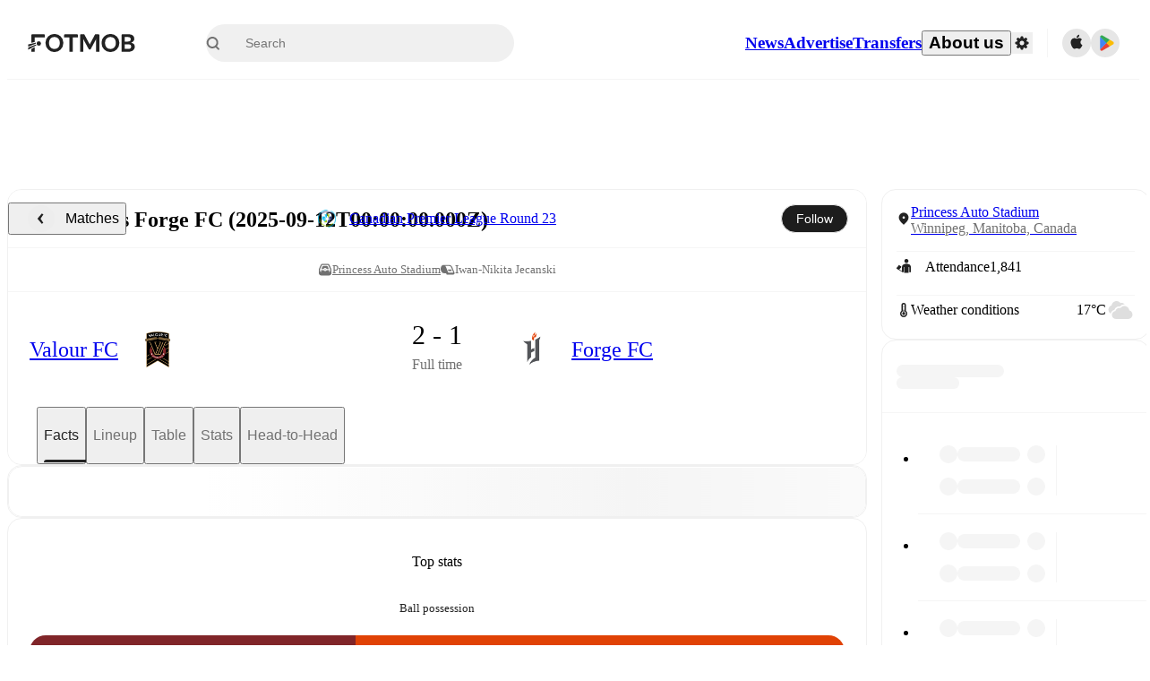

--- FILE ---
content_type: text/html; charset=utf-8
request_url: https://www.fotmob.com/matches/forge-fc-vs-valour-fc/qpgdhxy8
body_size: 104658
content:
<!DOCTYPE html><html lang="en" dir="ltr"><head><meta name="apple-itunes-app" content="app-id=488575683"/><link rel="alternate" href="android-app://com.mobilefootie.wc2010/http"/><link rel="apple-touch-icon" href="/img/android-icon-192x192.png"/><link rel="manifest" href="/manifest.json"/><link rel="icon" type="image/x-icon" href="/favicon.ico"/><link rel="icon" type="image/png" href="/favicon.png"/><link rel="icon" type="image/png" sizes="96x96" href="/img/favicon-96x96.png"/><link rel="icon" type="image/svg+xml" href="/favicon.svg"/><meta name="apple-mobile-web-app-title" content="FotMob"/><meta name="color-scheme" content="dark light"/><meta name="robots" content="all"/><meta charSet="utf-8"/><meta name="viewport" content="width=device-width, initial-scale=1.0, maximum-scale=5.0"/><meta property="og:site_name" content="FotMob"/><meta property="fb:app_id" content="204905456199565"/><meta property="fb:admins" content="christer.nordvik"/><meta property="article:author" content="https://www.facebook.com/fotmob"/><meta property="article:publisher" content="https://www.facebook.com/fotmob"/><meta name="google-site-verification" content="iAsqa4atH8Kb02MqS9Sc0oZC__7WrvJYU6zYqJqE6Ww"/><link rel="alternate" type="application/atom+xml" title="Top news" href="https://www.fotmob.com/topnews/feed?format=atom"/><link rel="alternate" type="application/rss+xml" title="Top news" href="https://www.fotmob.com/topnews/feed?format=rss"/><link rel="alternate" hrefLang="en" href="https://www.fotmob.com/matches/forge-fc-vs-valour-fc/qpgdhxy8"/><link rel="alternate" hrefLang="en-GB" href="https://www.fotmob.com/en-GB/matches/forge-fc-vs-valour-fc/qpgdhxy8"/><link rel="alternate" hrefLang="ar" href="https://www.fotmob.com/ar/matches/forge-fc-vs-valour-fc/qpgdhxy8"/><link rel="alternate" hrefLang="da" href="https://www.fotmob.com/da/matches/forge-fc-vs-valour-fc/qpgdhxy8"/><link rel="alternate" hrefLang="de" href="https://www.fotmob.com/de/matches/forge-fc-vs-valour-fc/qpgdhxy8"/><link rel="alternate" hrefLang="el" href="https://www.fotmob.com/el/matches/forge-fc-vs-valour-fc/qpgdhxy8"/><link rel="alternate" hrefLang="es" href="https://www.fotmob.com/es/matches/forge-fc-vs-valour-fc/qpgdhxy8"/><link rel="alternate" hrefLang="fa" href="https://www.fotmob.com/fa/matches/forge-fc-vs-valour-fc/qpgdhxy8"/><link rel="alternate" hrefLang="fi" href="https://www.fotmob.com/fi/matches/forge-fc-vs-valour-fc/qpgdhxy8"/><link rel="alternate" hrefLang="fr" href="https://www.fotmob.com/fr/matches/forge-fc-vs-valour-fc/qpgdhxy8"/><link rel="alternate" hrefLang="hi" href="https://www.fotmob.com/hi/matches/forge-fc-vs-valour-fc/qpgdhxy8"/><link rel="alternate" hrefLang="id" href="https://www.fotmob.com/id/matches/forge-fc-vs-valour-fc/qpgdhxy8"/><link rel="alternate" hrefLang="it" href="https://www.fotmob.com/it/matches/forge-fc-vs-valour-fc/qpgdhxy8"/><link rel="alternate" hrefLang="ja" href="https://www.fotmob.com/ja/matches/forge-fc-vs-valour-fc/qpgdhxy8"/><link rel="alternate" hrefLang="ko" href="https://www.fotmob.com/ko/matches/forge-fc-vs-valour-fc/qpgdhxy8"/><link rel="alternate" hrefLang="my" href="https://www.fotmob.com/my/matches/forge-fc-vs-valour-fc/qpgdhxy8"/><link rel="alternate" hrefLang="nb" href="https://www.fotmob.com/nb/matches/forge-fc-vs-valour-fc/qpgdhxy8"/><link rel="alternate" hrefLang="nl" href="https://www.fotmob.com/nl/matches/forge-fc-vs-valour-fc/qpgdhxy8"/><link rel="alternate" hrefLang="pl" href="https://www.fotmob.com/pl/matches/forge-fc-vs-valour-fc/qpgdhxy8"/><link rel="alternate" hrefLang="pt-BR" href="https://www.fotmob.com/pt-BR/matches/forge-fc-vs-valour-fc/qpgdhxy8"/><link rel="alternate" hrefLang="pt-PT" href="https://www.fotmob.com/pt-PT/matches/forge-fc-vs-valour-fc/qpgdhxy8"/><link rel="alternate" hrefLang="ro" href="https://www.fotmob.com/ro/matches/forge-fc-vs-valour-fc/qpgdhxy8"/><link rel="alternate" hrefLang="ru" href="https://www.fotmob.com/ru/matches/forge-fc-vs-valour-fc/qpgdhxy8"/><link rel="alternate" hrefLang="sv" href="https://www.fotmob.com/sv/matches/forge-fc-vs-valour-fc/qpgdhxy8"/><link rel="alternate" hrefLang="sw" href="https://www.fotmob.com/sw/matches/forge-fc-vs-valour-fc/qpgdhxy8"/><link rel="alternate" hrefLang="th" href="https://www.fotmob.com/th/matches/forge-fc-vs-valour-fc/qpgdhxy8"/><link rel="alternate" hrefLang="tr" href="https://www.fotmob.com/tr/matches/forge-fc-vs-valour-fc/qpgdhxy8"/><link rel="alternate" hrefLang="uk" href="https://www.fotmob.com/uk/matches/forge-fc-vs-valour-fc/qpgdhxy8"/><link rel="alternate" hrefLang="vi" href="https://www.fotmob.com/vi/matches/forge-fc-vs-valour-fc/qpgdhxy8"/><link rel="alternate" hrefLang="zh-Hans" href="https://www.fotmob.com/zh-Hans/matches/forge-fc-vs-valour-fc/qpgdhxy8"/><link rel="alternate" hrefLang="x-default" href="https://www.fotmob.com/matches/forge-fc-vs-valour-fc/qpgdhxy8"/><link rel="canonical" href="https://www.fotmob.com/matches/forge-fc-vs-valour-fc/qpgdhxy8"/><title>Valour FC vs Forge FC - live score, predicted lineups and H2H stats</title><meta name="title" content="Valour FC vs Forge FC - live score, predicted lineups and H2H stats"/><meta name="description" content="Valour FC vs Forge FC on Fri, Sep 12, 2025, 00:00 UTC. Check live results, H2H, match stats, lineups, player ratings, insights, team forms, shotmap, and highlights."/><meta property="og:title" content="Valour FC vs Forge FC - live score, predicted lineups and H2H stats"/><meta property="og:description" content="Valour FC vs Forge FC on Fri, Sep 12, 2025, 00:00 UTC. Check live results, H2H, match stats, lineups, player ratings, insights, team forms, shotmap, and highlights."/><meta property="og:type" content="website"/><meta property="og:url" content="https://www.fotmob.com/matches/forge-fc-vs-valour-fc/qpgdhxy8"/><meta property="og:image" content="https://www.fotmob.com/match/preview?matchId=1000001925"/><meta property="og:image:secure_url" content="https://www.fotmob.com/match/preview?matchId=1000001925"/><meta property="og:image:url" content="https://www.fotmob.com/match/preview?matchId=1000001925"/><meta name="twitter:image" content="https://www.fotmob.com/match/preview?matchId=1000001925"/><meta name="twitter:url" content="https://www.fotmob.com/match/preview?matchId=1000001925"/><meta property="og:image:width" content="1200"/><meta property="og:image:height" content="628"/><meta name="twitter:card" content="summary_large_image"/><meta name="twitter:title" content="Valour FC vs Forge FC - live score, predicted lineups and H2H stats"/><meta name="twitter:description" content="Valour FC vs Forge FC on Fri, Sep 12, 2025, 00:00 UTC. Check live results, H2H, match stats, lineups, player ratings, insights, team forms, shotmap, and highlights."/><script type="application/ld+json">{"@context":"https://schema.org","@type":"FAQPage","mainEntity":[{"@type":"Question","name":"Who won between Valour FC and Forge FC on Fri, 12 Sep 2025 00:00:00 GMT?","acceptedAnswer":{"@type":"Answer","text":"Valour FC won 2–1 over Forge FC on Fri, 12 Sep 2025 00:00:00 GMT."}}]}</script><script type="application/ld+json">{"@context":"https://schema.org","@type":"SportsEvent","sport":"Football/Soccer","homeTeam":{"@context":"https://schema.org","@type":"SportsTeam","name":"Valour FC","sport":"Football/Soccer","logo":"https://images.fotmob.com/image_resources/logo/teamlogo/1022956.png","url":"https://www.fotmob.com/teams/1022956/overview/valour-fc","location":null,"memberOf":null},"awayTeam":{"@context":"https://schema.org","@type":"SportsTeam","name":"Forge FC","sport":"Football/Soccer","logo":"https://images.fotmob.com/image_resources/logo/teamlogo/1022955.png","url":"https://www.fotmob.com/teams/1022955/overview/forge-fc","location":null,"memberOf":null},"name":"Valour FC vs Forge FC","description":"Follow Valour FC vs Forge FC live on fotmob.com","startDate":"2025-09-12T00:00:00.000Z","endDate":"2025-09-12T02:00:00.000Z","eventStatus":"https://schema.org/EventScheduled","eventAttendanceMode":"https://schema.org/OnlineEventAttendanceMode","location":{"@type":"Place","name":"Princess Auto Stadium","latitude":49.807940074,"longitude":-97.142931047,"address":{"@type":"PostalAddress","addressCountry":"Canada","addressLocality":"Winnipeg, Manitoba"}},"image":["https://images.fotmob.com/image_resources/logo/teamlogo/1022956.png","https://images.fotmob.com/image_resources/logo/teamlogo/1022955.png"],"organizer":{"@type":"Organization","name":"FotMob","url":"https://www.fotmob.com","logo":"https://www.fotmob.com/img/fotmob_icon_2017.png"},"offers":{"@type":"Offer","url":"https://www.fotmob.com/match/1000001925","availability":"https://schema.org/InStock","price":"0","priceCurrency":"USD","validFrom":"2025-09-12T00:00:00.000Z"},"performer":[{"@type":"SportsTeam","name":"Valour FC","url":"https://www.fotmob.com/teams/1022956/overview/valour-fc"},{"@type":"SportsTeam","name":"Forge FC","url":"https://www.fotmob.com/teams/1022955/overview/forge-fc"}]}</script><script type="application/ld+json">[{"@context":"https://schema.org","@type":"BreadcrumbList","itemListElement":[{"@type":"ListItem","position":1,"name":"Home","item":"https://www.fotmob.com"},{"@type":"ListItem","position":2,"name":"Canadian Premier League","item":"https://www.fotmob.com/leagues/9986/overview/canadian-premier-league"},{"@type":"ListItem","position":3,"name":"Valour FC - Forge FC","item":"https://www.fotmob.com/match/1000001925"}]},{"@context":"https://schema.org","@type":"BreadcrumbList","itemListElement":[{"@type":"ListItem","position":1,"name":"Home","item":"https://www.fotmob.com"},{"@type":"ListItem","position":2,"name":"Canadian Premier League","item":"https://www.fotmob.com/leagues/9986/overview/canadian-premier-league"},{"@type":"ListItem","position":3,"name":"Forge FC","item":"https://www.fotmob.com/teams/1022955/overview/forge-fc"},{"@type":"ListItem","position":4,"name":"Valour FC - Forge FC","item":"https://www.fotmob.com/match/1000001925"}]},{"@context":"https://schema.org","@type":"BreadcrumbList","itemListElement":[{"@type":"ListItem","position":1,"name":"Home","item":"https://www.fotmob.com"},{"@type":"ListItem","position":2,"name":"Canadian Premier League","item":"https://www.fotmob.com/leagues/9986/overview/canadian-premier-league"},{"@type":"ListItem","position":3,"name":"Valour FC","item":"https://www.fotmob.com/teams/1022956/overview/valour-fc"},{"@type":"ListItem","position":4,"name":"Valour FC - Forge FC","item":"https://www.fotmob.com/match/1000001925"}]}]</script><meta name="next-head-count" content="73"/><script>
            window['gtag_enable_tcf_support'] = true;
            window.dataLayer = window.dataLayer || [];

            function gtag(){dataLayer.push(arguments);}

            gtag("consent", "default", {
              ad_user_data: "denied",
              ad_personalization: "denied",
              ad_storage: "denied",
              analytics_storage: "denied",
              wait_for_update: 500,
            });

            var googletag = googletag || {};
            googletag.cmd = googletag.cmd || [];
          </script><meta name="facebook-domain-verification" content="zl0z5wgwj5g4s04a6b66shd41rcv73"/><link rel="preload" href="/_next/static/media/e4af272ccee01ff0-s.p.woff2" as="font" type="font/woff2" crossorigin="anonymous" data-next-font="size-adjust"/><link rel="preload" href="/_next/static/media/ac201f8f53077d02-s.p.woff2" as="font" type="font/woff2" crossorigin="anonymous" data-next-font="size-adjust"/><link rel="preload" href="/_next/static/media/69a3e8519bc48631-s.p.woff2" as="font" type="font/woff2" crossorigin="anonymous" data-next-font="size-adjust"/><link rel="preload" href="/_next/static/media/eafd199e46aeca6e-s.p.woff2" as="font" type="font/woff2" crossorigin="anonymous" data-next-font="size-adjust"/><link rel="preload" href="/_next/static/css/54b4932cf3356fe8.css" as="style"/><link rel="stylesheet" href="/_next/static/css/54b4932cf3356fe8.css" data-n-g=""/><link rel="preload" href="/_next/static/css/303db8ae89685fdc.css" as="style"/><link rel="stylesheet" href="/_next/static/css/303db8ae89685fdc.css"/><link rel="preload" href="/_next/static/css/4092cb3d8001a731.css" as="style"/><link rel="stylesheet" href="/_next/static/css/4092cb3d8001a731.css"/><noscript data-n-css=""></noscript><script defer="" nomodule="" src="/_next/static/chunks/polyfills-42372ed130431b0a.js"></script><script defer="" src="/_next/static/chunks/31412-2efa5582499a17c8.js"></script><script defer="" src="/_next/static/chunks/87851-a503379a20ecc53e.js"></script><script defer="" src="/_next/static/chunks/46953-e4fa687df8048cff.js"></script><script defer="" src="/_next/static/chunks/8745-b432133bf869e2cf.js"></script><script defer="" src="/_next/static/chunks/56447-9844a8b5ff496560.js"></script><script defer="" src="/_next/static/chunks/29721-c5bfdefd62731724.js"></script><script defer="" src="/_next/static/chunks/36546.cbfb9a4a4eed49ac.js"></script><script defer="" src="/_next/static/chunks/34391-e9c46fbeb98dd782.js"></script><script defer="" src="/_next/static/chunks/99958.aad570a5991652a7.js"></script><script defer="" src="/_next/static/chunks/4938-81eaf92e96310982.js"></script><script defer="" src="/_next/static/chunks/30362-32fe799aba81fabf.js"></script><script defer="" src="/_next/static/chunks/34564-4ab18874cbf6a4b6.js"></script><script defer="" src="/_next/static/chunks/92175.eab02cb3dcda7292.js"></script><script defer="" src="/_next/static/chunks/38000.7a4cb891d0ab98d1.js"></script><script defer="" src="/_next/static/chunks/1287.bd0829f399b32f31.js"></script><script defer="" src="/_next/static/chunks/12575.6d899e14e6ad22a4.js"></script><script defer="" src="/_next/static/chunks/68227.f1ac231f1e9bb72a.js"></script><script defer="" src="/_next/static/chunks/93140.f4d3e91ddd7c66f7.js"></script><script defer="" src="/_next/static/chunks/95585-72e02d94bec3a5f9.js"></script><script defer="" src="/_next/static/chunks/12232-b8569ee671e885a5.js"></script><script defer="" src="/_next/static/chunks/72447.78d85d13c98116ae.js"></script><script defer="" src="/_next/static/chunks/10493.c06995fda1383286.js"></script><script defer="" src="/_next/static/chunks/77290.2e7566e12e0d0b58.js"></script><script defer="" src="/_next/static/chunks/29542.fa89dc2d1cbede81.js"></script><script defer="" src="/_next/static/chunks/39965.d04f3490d13fddd1.js"></script><script defer="" src="/_next/static/chunks/83777.1b8363cfdd63b01c.js"></script><script defer="" src="/_next/static/chunks/74634-19649828fb7a821f.js"></script><script defer="" src="/_next/static/chunks/54874.5634fa2e5294d767.js"></script><script defer="" src="/_next/static/chunks/93003.180e270fd4dcd9db.js"></script><script defer="" src="/_next/static/chunks/71663.a17c38ecf4e1a5bc.js"></script><script defer="" src="/_next/static/chunks/65291.185c56bc203f666a.js"></script><script defer="" src="/_next/static/chunks/79071-86b7fdaaba4e8277.js"></script><script defer="" src="/_next/static/chunks/55442-7bbc212965608a0c.js"></script><script defer="" src="/_next/static/chunks/73488-e07c2d91eeb18d52.js"></script><script defer="" src="/_next/static/chunks/740-ab876292500547cb.js"></script><script defer="" src="/_next/static/chunks/7861.923e34f0aceaea22.js"></script><script defer="" src="/_next/static/chunks/15234-ae5b8b4904f5c384.js"></script><script defer="" src="/_next/static/chunks/77820-1c738f234c43bbf7.js"></script><script defer="" src="/_next/static/chunks/40086.3070155e52d420cd.js"></script><script defer="" src="/_next/static/chunks/8356.cb65273258728720.js"></script><script defer="" src="/_next/static/chunks/16717.b2f07ddcfbdeb5f8.js"></script><script defer="" src="/_next/static/chunks/28118.8889c776639e6f1b.js"></script><script defer="" src="/_next/static/chunks/28625.8fa8099093404722.js"></script><script defer="" src="/_next/static/chunks/59689.82b6247d8319b1fb.js"></script><script defer="" src="/_next/static/chunks/83719.e717596e42c119bd.js"></script><script defer="" src="/_next/static/chunks/80645.007d7c3c728ba376.js"></script><script defer="" src="/_next/static/chunks/80721.d4accb119b98c60e.js"></script><script defer="" src="/_next/static/chunks/41840.be92be407e69df20.js"></script><script defer="" src="/_next/static/chunks/78470.112d6bf96dca53e4.js"></script><script defer="" src="/_next/static/chunks/67317.892e5e8d3043fdcd.js"></script><script defer="" src="/_next/static/chunks/21059.5875629a4489e797.js"></script><script defer="" src="/_next/static/chunks/36865.d3e5c7f8a1add991.js"></script><script defer="" src="/_next/static/chunks/22618.e91d6853c89811c9.js"></script><script defer="" src="/_next/static/chunks/35679-eb2be9d990fc39a4.js"></script><script defer="" src="/_next/static/chunks/53233-a0d6fe6ccd4f1c43.js"></script><script defer="" src="/_next/static/chunks/17439-9d8bab9ec15d3e34.js"></script><script defer="" src="/_next/static/chunks/39464-c66095ff372165b9.js"></script><script defer="" src="/_next/static/chunks/97425.2a294651528eda65.js"></script><script defer="" src="/_next/static/chunks/5061.2efccf399b1d7c0c.js"></script><script defer="" src="/_next/static/chunks/99174.f12fa3c4214d9ff2.js"></script><script defer="" src="/_next/static/chunks/71043.fae7ed24e8c74e6f.js"></script><script defer="" src="/_next/static/chunks/21972-2edc6617480eb390.js"></script><script defer="" src="/_next/static/chunks/62405.9bcdb978e06f70bc.js"></script><script defer="" src="/_next/static/chunks/54999.43c58b11cb968641.js"></script><script defer="" src="/_next/static/chunks/65903.b9d8de0da2521b9e.js"></script><script defer="" src="/_next/static/chunks/75816.2a1552f7d8270563.js"></script><script defer="" src="/_next/static/chunks/79613.2b4bc36e47162cab.js"></script><script defer="" src="/_next/static/chunks/81640.c499de804b8424a9.js"></script><script defer="" src="/_next/static/chunks/6278.f3aac02273fff81d.js"></script><script defer="" src="/_next/static/chunks/65359.811ebaf389ac343e.js"></script><script defer="" src="/_next/static/chunks/54815-a214aed32f783b6d.js"></script><script defer="" src="/_next/static/chunks/68937.d3a854d96bd56891.js"></script><script defer="" src="/_next/static/chunks/71475.d6c9a65bd21f37aa.js"></script><script defer="" src="/_next/static/chunks/18245.249987f1fc91f5a2.js"></script><script defer="" src="/_next/static/chunks/38138.492798dc674af229.js"></script><script defer="" src="/_next/static/chunks/83701.970a45c57bc8bb0c.js"></script><script defer="" src="/_next/static/chunks/33568.6f26a406b3a4dcc4.js"></script><script defer="" src="/_next/static/chunks/18748.f3e46a3886b1730a.js"></script><script src="/_next/static/chunks/webpack-68456976bb9b9f0f.js" defer=""></script><script src="/_next/static/chunks/framework-a7b6862a2a708c2d.js" defer=""></script><script src="/_next/static/chunks/main-6d24b7cc2d5e97f6.js" defer=""></script><script src="/_next/static/chunks/pages/_app-6f1987b0b77a4fdd.js" defer=""></script><script src="/_next/static/chunks/58744-74456536eab45a6a.js" defer=""></script><script src="/_next/static/chunks/5436-30c46b0cf0a30b60.js" defer=""></script><script src="/_next/static/chunks/3490-f656bef9e327f968.js" defer=""></script><script src="/_next/static/chunks/72989-6394257f69af47f9.js" defer=""></script><script src="/_next/static/chunks/45625-1816970845cddae5.js" defer=""></script><script src="/_next/static/chunks/73249-84fe1404c113d29a.js" defer=""></script><script src="/_next/static/chunks/69287-982d320805e4e669.js" defer=""></script><script src="/_next/static/chunks/82707-77abeb0f6bcf8843.js" defer=""></script><script src="/_next/static/chunks/33233-97a4819115edd864.js" defer=""></script><script src="/_next/static/chunks/93390-1a593e126ecd6bad.js" defer=""></script><script src="/_next/static/chunks/51866-95621ab0c92acb89.js" defer=""></script><script src="/_next/static/chunks/pages/matches/%5Bseo%5D/%5Bh2h%5D-75d2c4c4620d5341.js" defer=""></script><script src="/_next/static/T_OEw8cS7gEVBFtMJx-aG/_buildManifest.js" defer=""></script><script src="/_next/static/T_OEw8cS7gEVBFtMJx-aG/_ssgManifest.js" defer=""></script><style id="__jsx-2214183819">:root{--font-inter:'__Inter_f367f3', '__Inter_Fallback_f367f3', sans-serif;--font-walsheim:'__walsheim_e6bd29', '__walsheim_Fallback_e6bd29', sans-serif}</style></head><body class="font-default antialiased"><div id="__next"><script type="text/javascript" src="/theme.js"></script><style data-emotion="css-global 1301d66">.theme-light{--GlobalColorScheme-BoxShadow:0 10px 40px 0 rgba(0, 0, 0, 0.2);--GlobalColorScheme-SelectionColor:rgba(204, 204, 204, 1);--GlobalColorScheme-InsightTextColor:rgba(70, 70, 70, 1.0);--GlobalColorScheme-Divider:1px solid rgba(245, 245, 245, 1.0);--GlobalColorScheme-IconColor:rgba(34, 34, 34, 1.0);--GlobalColorScheme-IconDisabledColor:rgba(204, 204, 204, 1);--GlobalColorScheme-Button-color:rgba(34, 34, 34, 1.0);--GlobalColorScheme-Button-colorActive:rgba(255, 255, 255, 1.0);--GlobalColorScheme-Button-background:rgba(255, 255, 255, 1.0);--GlobalColorScheme-Button-backgroundActive:rgba(34, 34, 34, 1.0);--GlobalColorScheme-Button-backgroundHover:rgba(234, 234, 234, 1.0);--GlobalColorScheme-Button-border:solid 1px rgba(232, 232, 232, 1.0);--GlobalColorScheme-Carousel-dotActive:rgba(0, 152 , 95, 1.0);--GlobalColorScheme-Carousel-dotInactive:rgba(34, 34, 34, 1.0);--GlobalColorScheme-Carousel-dotOpacity:0.2;--GlobalColorScheme-Carousel-dotHoverOpacity:0.7;--GlobalColorScheme-ThemeColor:rgba(0, 152 , 95, 1.0);--GlobalColorScheme-Logo-color:rgba(34, 34, 34, 1.0);--GlobalColorScheme-Skeleton-baseColor:rgba(255, 255, 255, 1.0);--GlobalColorScheme-Skeleton-highlightColor:rgba(245, 245, 245, 1.0);--GlobalColorScheme-Skeleton-elementBaseColor:rgba(214, 214, 214, 1);--GlobalColorScheme-Skeleton-elementHighlightColor:rgba(255, 255, 255, 1.0);--GlobalColorScheme-Skeleton-newsCoverImage:rgba(232, 232, 232, 1.0);--GlobalColorScheme-Skeleton-newsCoverText:rgba(240, 240, 240, 1.0);--GlobalColorScheme-Hamburger-color:rgba(51, 51, 51, 1.0);--GlobalColorScheme-ChevronSvg-leaguesDropdown:rgba(51, 51, 51, 1.0);--GlobalColorScheme-ChevronSvg-datepickerDropdown:rgba(0, 152 , 95, 1.0);--GlobalColorScheme-ChevronSvg-datepickerRightLeft:rgba(34, 34, 34, 1.0);--GlobalColorScheme-SearchSvg-color:rgba(51, 51, 51, 1.0);--GlobalColorScheme-UserIconFallbackSvg-color:rgba(51, 51, 51, 1.0);--GlobalColorScheme-TrendingSvg-color:rgba(51, 51, 51, 1.0);--GlobalColorScheme-SocialItem-color:rgba(51, 51, 51, 1.0);--GlobalColorScheme-PlayerPositionPitchSvg-lineColor:rgba(239, 239, 239, 1.0);--GlobalColorScheme-PlayerPositionPitchSvg-pitchColor:rgba(255, 255, 255, 1.0);--GlobalColorScheme-PlayerPositionPitchSvg-badgeTextColor:rgba(255, 255, 255, 1.0);--GlobalColorScheme-PlayerPositionPitchSvg-badgeBackgroundColor:rgba(51, 51, 51, 1.0);--GlobalColorScheme-ArrowBackSvg-color:rgba(51, 51, 51, 1.0);--GlobalColorScheme-DefaultColor-white:rgba(255, 255, 255, 1.0);--GlobalColorScheme-DefaultColor-black:rgba(34, 34, 34, 1.0);--GlobalColorScheme-DefaultColor-green:rgba(0, 152 , 95, 1.0);--GlobalColorScheme-DefaultColor-lightgreen:rgba(178, 222, 206, 1.0);--GlobalColorScheme-DefaultColor-grey:rgba(131, 131, 131, 1.0);--GlobalColorScheme-DefaultColor-lightGrey:rgba(152, 152, 152, 1.0);--GlobalColorScheme-DefaultColor-lightDarkGrey:rgba(113, 113, 113, 1.0);--GlobalColorScheme-DefaultColor-lightBlue:rgba(14, 135, 224, 1.0);--GlobalColorScheme-DefaultColor-darkGray:rgba(51, 51, 51, 1.0);--GlobalColorScheme-DefaultColor-whiteOrBlack:rgba(34, 34, 34, 1.0);--GlobalColorScheme-DefaultColor-blackOrWhite:rgba(255, 255, 255, 1.0);--GlobalColorScheme-DefaultColor-win:rgba(0, 152 , 95, 1.0);--GlobalColorScheme-DefaultColor-lose:rgba(221, 54, 54, 1.0);--GlobalColorScheme-DefaultColor-draw:rgba(89, 100, 112, 1);--GlobalColorScheme-DefaultColor-white80:rgba(255, 255, 255, 0.8);--GlobalColorScheme-Text-textDefault:rgba(34, 34, 34, 1.0);--GlobalColorScheme-Text-secondaryText:rgba(159, 159, 159, 1.0);--GlobalColorScheme-Text-secondaryText2:rgba(113, 113, 113, 1.0);--GlobalColorScheme-Text-secondaryText3:rgba(56, 56, 56, 1.0);--GlobalColorScheme-Text-secondaryText4:rgba(70, 70, 70, 1.0);--GlobalColorScheme-Text-secondaryText5:rgba(56, 56, 56, 1.0);--GlobalColorScheme-Text-lighterTextDefault:rgba(152, 152, 152, 1.0);--GlobalColorScheme-Text-textSuccess:rgba(0, 152 , 95, 1.0);--GlobalColorScheme-Text-textWarning:rgba(221, 54, 54, 1.0);--GlobalColorScheme-Text-darkText1:rgba(131, 131, 131, 1.0);--GlobalColorScheme-Text-link:rgba(0, 178, 133, 1.0);--GlobalColorScheme-Text-lightText:rgba(178, 178, 178, 1.0);--GlobalColorScheme-Background-background0:rgba(255, 255, 255, 1.0);--GlobalColorScheme-Background-background1:rgba(250, 250, 250, 1.0);--GlobalColorScheme-Background-background2:rgba(245, 245, 245, 1.0);--GlobalColorScheme-Background-background3:rgba(242, 244, 247, 1.0);--GlobalColorScheme-Background-background4:rgba(240, 240, 240, 1.0);--GlobalColorScheme-Background-background5:rgba(240, 240, 240, 1.0);--GlobalColorScheme-Background-background6:rgba(242, 244, 247, 1.0);--GlobalColorScheme-Background-main:rgba(250, 250, 250, 1.0);--GlobalColorScheme-Background-card:rgba(255, 255, 255, 1.0);--GlobalColorScheme-Background-cardSecondary:rgba(255, 255, 255, 1.0);--GlobalColorScheme-Background-cardHover:rgba(245, 245, 245, 1.0);--GlobalColorScheme-Background-placeholder:rgba(232, 232, 232, 1.0);--GlobalColorScheme-Background-placeholder2:rgba(250, 250, 250, 1.0);--GlobalColorScheme-Background-dialog:rgba(255, 255, 255, 1.0);--GlobalColorScheme-Border-borderColor1:rgba(250, 250, 250, 1.0);--GlobalColorScheme-Border-borderColor2:rgba(232, 232, 232, 1.0);--GlobalColorScheme-Border-borderColor3:rgba(223, 223, 223, 1.0);--GlobalColorScheme-Border-borderColor4:rgba(245, 245, 245, 1.0);--GlobalColorScheme-Border-borderColor5:rgba(222, 222, 222, 1.0);--GlobalColorScheme-Border-borderColor6:rgba(222, 222, 222, 1.0);--GlobalColorScheme-Border-cardBorder:solid 1px rgba(240, 240, 240, 1.0);--GlobalColorScheme-Border-dividerColor:rgba(245, 245, 245, 1.0);--GlobalColorScheme-Border-livetickerStatItemBorder:rgba(240, 240, 240, 1.0);--GlobalColorScheme-Tile-tileBg0:rgba(249, 249, 250, 1.0);--GlobalColorScheme-Tile-tileBg1:rgba(238, 238, 238, 1.0);--GlobalColorScheme-Tile-tileBg2:rgba(242, 244, 247, 1.0);--GlobalColorScheme-Hover-linkHover:rgba(0, 152 , 95, 1.0);--GlobalColorScheme-Tooltip-background:rgba(51, 51, 51, 1.0);--GlobalColorScheme-Tooltip-text:rgba(255, 255, 255, 1.0);--GlobalColorScheme-DividerColor:rgba(245, 245, 245, 1.0);--GlobalColorScheme-SegmentedControl-background:rgba(232, 232, 232, 1.0);--GlobalColorScheme-SegmentedControl-activeBackground:rgba(255, 255, 255, 1.0);--GlobalColorScheme-SegmentedControl-activeText:rgba(0, 152 , 95, 1.0);--GlobalColorScheme-SegmentedControl-inactiveText:rgba(34, 34, 34, 1.0);--GlobalColorScheme-ContinueInAppPopup-background:rgba(255, 255, 255, 1.0);--GlobalColorScheme-ContinueInAppPopup-titleText:rgba(34, 34, 34, 1.0);--GlobalColorScheme-ContinueInAppPopup-descriptionText:rgba(70, 70, 70, 1.0);--GlobalColorScheme-ContinueInAppPopup-primaryButtonBackground:rgba(0, 152 , 95, 1.0);--GlobalColorScheme-ContinueInAppPopup-secondaryButtonText:rgba(113, 113, 113, 1.0);--GlobalColorScheme-MarketValueGraph-HeaderDivider:rgba(234, 234, 234, 1.0);--GlobalColorScheme-MarketValueGraph-chartBackground:rgba(245, 245, 245, 1.0);--GlobalColorScheme-MarketValueGraph-chartDash:rgba(222, 222, 222, 1.0);--GlobalColorScheme-MarketValueGraph-cursorLine:rgba(141, 148, 153, 1.0);--GlobalColorScheme-MarketValueGraph-mobileGraphBorderLine:rgba(222, 222, 222, 1.0);--GlobalColorScheme-MarketValueGraph-tooltipBackground:rgba(255, 255, 255, 1.0);--GlobalColorScheme-MarketValueGraph-tooltipBorder:rgba(222, 222, 222, 1.0);--Follow-FollowButton-border:1px solid rgba(232, 232, 232, 1.0);--Follow-FollowButton-background:rgba(29, 29, 29, 1.0);--Follow-FollowButton-text:rgba(255, 255, 255, 1.0);--Follow-FollowButton-backgroundHover:rgba(51, 51, 51, 1.0);--Follow-FollowButton-backgroundPressed:rgba(70, 70, 70, 1.0);--Follow-FollowingButton-border:1px solid rgba(232, 232, 232, 1.0);--Follow-FollowingButton-text:rgba(34, 34, 34, 1.0);--Follow-FollowingButton-background:transparent;--Follow-FollowingButton-backgroundHover:rgba(245, 245, 245, 1.0);--Follow-FollowingButton-backgroundPressed:rgba(232, 232, 232, 1.0);--Follow-FollowButtonTransparent-border:1px solid transparent;--Follow-FollowButtonTransparent-text:black;--Follow-FollowButtonTransparent-background:rgba(255, 255, 255, 1.0);--Follow-FollowButtonTransparent-backgroundHover:rgba(222, 222, 222, 1.0);--Follow-FollowButtonTransparent-backgroundPressed:rgba(204, 204, 204, 1);--Follow-FollowingButtonTransparent-border:1px solid rgba(255, 255, 255, 1.0);--Follow-FollowingButtonTransparent-text:rgba(255, 255, 255, 1.0);--Follow-FollowingButtonTransparent-background:transparent;--Follow-FollowingButtonTransparent-backgroundHover:rgba(255, 255, 255, 0.1);--Follow-FollowingButtonTransparent-backgroundPressed:rgba(255, 255, 255, 0.2);--Follow-FollowingInternalBorder:1px solid rgba(232, 232, 232, 1.0);--Follow-FollowingInternalTransparentBorder:1px solid rgba(255, 255, 255, 1.0);--Follow-FollowingDropdown-background:rgba(255, 255, 255, 1.0);--Follow-FollowingDropdown-backgroundHover:rgba(245, 245, 245, 1.0);--Follow-FollowStar-icon-default:rgba(159, 159, 159, 1.0);--Follow-FollowStar-icon-hover:rgba(255, 255, 255, 1.0);--Follow-FollowStar-icon-active:rgba(255, 255, 255, 1.0);--Follow-FollowStar-icon-selected:rgba(204, 204, 204, 1);--Follow-FollowStar-background-default:rgba(240, 240, 240, 1.0);--Follow-FollowStar-background-hover:rgba(113, 113, 113, 1.0);--Follow-FollowStar-background-active:rgba(70, 70, 70, 1.0);--Follow-FollowStar-background-selected:rgba(255, 255, 255, 1.0);--Follow-FollowStar-border-default:rgba(222, 222, 222, 1.0);--Follow-FollowStar-border-hover:rgba(113, 113, 113, 1.0);--Follow-FollowStar-border-active:rgba(70, 70, 70, 1.0);--Follow-FollowStar-border-selected:rgba(222, 222, 222, 1.0);--TLHeader-buttonBackground:rgba(255, 255, 255, 1.0);--TLHeader-buttonHoverBackground:rgba(245, 245, 245, 1.0);--TLHeader-buttonColor:rgba(34, 34, 34, 1.0);--TLHeader-buttonHoverColor:rgba(34, 34, 34, 1.0);--TLHeader-buttonBorder:1px solid rgba(232, 232, 232, 1.0);--TLIcon-border:1px solid rgba(232, 232, 232, 1.0);--TLIcon-background:rgba(255, 255, 255, 1.0);--PlayerIcon-background:rgba(240, 240, 240, 1.0);--SyncCalendar-buttonBackground:rgba(0, 152 , 95, 1.0);--SyncCalendar-buttonColor:rgba(255, 255, 255, 1.0);--ThemeToggle-ToggleTrack-background:rgba(142, 142, 142, 1.0);--ThemeToggle-ToggleThumb-background:rgba(255, 255, 255, 1.0);--Squad-background:rgba(255, 255, 255, 1.0);--Squad-border:rgba(245, 245, 245, 1.0);--Squad-playerIconBackground:rgba(245, 245, 245, 1.0);--FtContainer-border:1px solid rgba(234, 234, 234, 1.0);--MainHeader-background:rgba(255, 255, 255, 1.0);--MainHeader-bottomBorder:rgba(245, 245, 245, 1.0);--MainHeader-aboutUsDropdownDividerColor:rgba(245, 245, 245, 1.0);--MainHeader-SearchBox-searchIconColor:rgba(113, 113, 113, 1.0);--MainHeader-SearchBox-searchIconFocusColor:rgba(51, 51, 51, 1.0);--MainHeader-SearchBox-searchBackground:rgba(240, 240, 240, 1.0);--MainHeader-SearchBox-searchPlaceholderText:rgba(113, 113, 113, 1.0);--MainHeader-SearchBox-searchResultHoverBackground:rgba(240, 240, 240, 1.0);--MainHeader-SearchBox-popularSearchButtonBackground:rgba(237, 237, 237, 1.0);--MainHeader-SettingsDropdown-background:rgba(255, 255, 255, 1.0);--MainHeader-SettingsDropdown-backgroundActive:rgba(232, 232, 232, 1.0);--MainHeader-SettingsDropdown-iconColor:rgba(159, 159, 159, 1.0);--MainHeader-SettingsDropdown-iconHoverColor:rgba(34, 34, 34, 1.0);--MainHeader-SettingsDropdown-iconActiveColor:rgba(34, 34, 34, 1.0);--MainHeader-SettingsDropdown-boxShadowMobile:0px 1px 11px rgba(0, 0, 0, 0.15);--MFColorScheme-statDescriptionColor:rgba(80, 80, 80, 1.0);--MFColorScheme-teamLostOnPenaltiesColor:rgba(159, 159, 159, 1.0);--MFColorScheme-OddsPoll-background:rgba(255, 255, 255, 1.0);--MFColorScheme-OddsPoll-userVoteColor:rgba(0, 152 , 95, 1.0);--MFColorScheme-OddsPoll-buttonBorder:1px solid rgba(232, 232, 232, 1.0);--MFColorScheme-OddsPoll-buttonTextColor:rgba(113, 113, 113, 1.0);--MFColorScheme-OddsPoll-buttonHover-text:rgba(255, 255, 255, 1.0);--MFColorScheme-OddsPoll-buttonHover-background:rgba(0, 152 , 95, 1.0);--MFColorScheme-OddsPoll-pollbarBackground:rgba(234, 234, 234, 1.0);--MFColorScheme-OddsPoll-pollbarBackgroundWinner:rgba(0, 152, 95, 0.3);--MFColorScheme-OddsPoll-pollbarColor:rgba(113, 113, 113, 1.0);--MFColorScheme-OddsPoll-textColor:rgba(51, 51, 51, 1.0);--MFColorScheme-Odds-coeffBackground:rgba(237, 237, 237, 1.0);--MFColorScheme-Odds-inactiveText:rgba(113, 113, 113, 1.0);--MFColorScheme-Odds-marketTitle:rgba(74, 74, 74, 1.0);--MFColorScheme-OddsWebView-backgroundiOS:rgba(240, 240, 240, 1.0);--MFColorScheme-OddsWebView-backgroundAndroid:rgba(234, 234, 234, 1.0);--MFColorScheme-OddsWebView-marketName:rgba(51, 51, 51, 1.0);--MFColorScheme-OddsWebView-coeffBackgroundiOS:rgba(235, 244, 241, 1.0);--MFColorScheme-OddsWebView-coeffBackgroundAndroid:rgba(235, 244, 241, 1.0);--MFColorScheme-OddsWebView-coeffText:rgba(0, 152 , 95, 1.0);--MFColorScheme-OddsWebView-betChoiceName:rgba(113, 113, 113, 1.0);--MFColorScheme-OddsWebView-border:rgba(245, 245, 245, 0.7);--MFColorScheme-OddsWebView-playButton:rgba(0, 152 , 95, 1.0);--MFColorScheme-OddsWebView-playButtonText:rgba(255, 255, 255, 1.0);--MFColorScheme-OddsWebView-CouponBuilder-dateHeader:rgba(113, 113, 113, 1.0);--MFColorScheme-OddsWebView-CouponBuilder-selectedTeamIconFill:rgba(240, 240, 240, 1.0);--MFColorScheme-OddsWebView-CouponBuilder-selectedOddsButtonFill:rgba(222, 222, 222, 1.0);--MFColorScheme-OddsWebView-CouponBuilder-selectedOddsButtonText:rgba(51, 51, 51, 1.0);--MFColorScheme-OddsWebView-CouponBuilder-teamBorder:rgba(232, 232, 232, 1.0);--MFColorScheme-OddsWebView-CouponBuilder-matchTime:rgba(113, 113, 113, 1.0);--MFColorScheme-OddsWebView-CouponBuilder-drawerBackground:rgba(255, 255, 255, 1.0);--MFColorScheme-OddsWebView-CouponBuilder-drawerBorder:rgba(232, 232, 232, 1.0);--MFColorScheme-OddsWebView-CouponBuilder-playNowButtonText:rgba(255, 255, 255, 1.0);--MFColorScheme-OddsWebView-SegmentConrol-background:rgba(222, 222, 222, 1.0);--MFColorScheme-OddsWebView-SegmentConrol-highlightColor:rgba(255, 255, 255, 1.0);--MFColorScheme-Stadium-capacityPercentageBarBackground:rgba(232, 232, 232, 1.0);--MFColorScheme-Weather-rainText:rgba(70, 70, 70, 1.0);--MFColorScheme-Weather-sun:rgba(255, 206, 44, 1);--MFColorScheme-Weather-sunWhenThundering:rgba(240, 128, 34, 1.0);--MFColorScheme-Weather-bolt:rgba(255, 206, 44, 1);--MFColorScheme-Weather-cloud:rgba(222, 222, 222, 1.0);--MFColorScheme-Weather-rain:rgba(30, 136, 229, 1.0);--MFColorScheme-Weather-snow:rgba(204, 204, 204, 1);--MFColorScheme-Weather-moon:rgba(232, 232, 232, 1.0);--MFColorScheme-Weather-fog:rgba(222, 222, 222, 1.0);--MFColorScheme-LTCFilter-containerBackground:rgba(142, 142, 142, 1.0);--MFColorScheme-LTCFilter-backgroundChecked:rgba(0, 152 , 95, 1.0);--MFColorScheme-LTCFilter-backgroundUnChecked:rgba(142, 142, 142, 1.0);--MFColorScheme-LTCFilter-textColor:rgba(113, 113, 113, 1.0);--MFColorScheme-Shotmap-pitchBackground:rgba(250, 250, 250, 1.0);--MFColorScheme-Shotmap-goalLine:rgba(185, 185, 185, 1.0);--MFColorScheme-Shotmap-pitchLines:rgba(221, 221, 221, 1.0);--MFColorScheme-Shotmap-border:rgba(232, 232, 232, 1.0);--MFColorScheme-Shotmap-statText:rgba(51, 51, 51, 1.0);--MFColorScheme-Shotmap-ballPattern:rgba(51, 51, 51, 1.0);--MFColorScheme-Shotmap-Fullscreen-shotmapInfoBorder:solid 1px rgba(232, 232, 232, 1.0);--MFColorScheme-Shotmap-Fullscreen-statTitleColor:rgba(113, 113, 113, 1.0);--MFColorScheme-Shotmap-Fullscreen-browseButtonBorder:1px solid rgba(229, 229, 229, 1.0);--MFColorScheme-Shotmap-Fullscreen-browseButtonBackground:none;--MFColorScheme-RoundMatches-hoverColor:rgba(237, 237, 237, 1.0);--MFColorScheme-RoundMatches-highlightColor:rgba(237, 237, 237, 1.0);--MFFullscreenColorScheme-penaltyDivider:1px solid rgba(232, 232, 232, 1.0);--MFFullscreenColorScheme-headerBoxShadow:rgba(0, 0, 0, 0.07);--MFFullscreenColorScheme-eventIconColor:rgba(51, 51, 51, 1.0);--MFFullscreenColorScheme-eventIconBackground:rgba(255, 255, 255, 1.0);--MFFullscreenColorScheme-eventIconOutline:rgba(214, 214, 214, 1);--MFFullscreenColorScheme-badgeContainerOutline:1px solid rgba(232, 232, 232, 1.0);--MFFullscreenColorScheme-headerIconColor:rgba(113, 113, 113, 1.0);--MFFullscreenColorScheme-headerEventsColor:rgba(113, 113, 113, 1.0);--MFFullscreenColorScheme-seasonTopScores-name:rgba(92, 92, 92, 1.0);--MFFullscreenColorScheme-seasonTopScores-stat:rgba(113, 113, 113, 1.0);--MFFullscreenColorScheme-pitch:rgba(1, 147, 92, 1.0);--MFFullscreenColorScheme-pitchLines:rgba(13, 159, 104, 1.0);--MFFullscreenColorScheme-pitchPossible:rgba(89, 100, 112, 1);--MFFullscreenColorScheme-pitchLinesPossible:rgba(102, 112, 123, 1);--MFFullscreenColorScheme-lineupPlayerSubOutTextColor:rgba(255, 255, 255, 1.0);--MFFullscreenColorScheme-playerIconBackground:rgba(255, 255, 255, 1.0);--MFFullscreenColorScheme-subIconBackground:rgba(237, 237, 237, 1.0);--MFFullscreenColorScheme-audioToggleBackground:rgba(204, 204, 204, 1);--MFFullscreenColorScheme-audioToggleBackgroundChecked:rgba(0, 152 , 95, 1.0);--MFFullscreenColorScheme-iconColor:rgba(113, 113, 113, 1.0);--MFFullscreenColorScheme-Events-HalfTimeCircle-left:rgba(213,213,213,1.0);--MFFullscreenColorScheme-Events-HalfTimeCircle-right:rgba(51, 51, 51, 1.0);--MFFullscreenColorScheme-Odds-coeffBackground:rgba(237, 237, 237, 1.0);--MFFullscreenColorScheme-Odds-inactiveText:rgba(113, 113, 113, 1.0);--MFFullscreenColorScheme-Odds-secondaryTextButton:rgba(255, 255, 255, 0.6);--MFFullscreenColorScheme-Odds-secondaryTextButtonHover:rgba(255, 255, 255, 0.6);--MFFullscreenColorScheme-lineupHeaderTextBackground:rgba(240, 240, 240, 1.0);--MFFullscreenColorScheme-topPlayersBorder:rgba(237, 237, 237, 1.0);--MFFullscreenColorScheme-topPlayersBackground:transparent;--MFFullscreenColorScheme-topPlayerName:rgba(92, 92, 92, 1.0);--MFFullscreenColorScheme-insightBackground:rgba(245, 245, 245, 1.0);--MFFullscreenColorScheme-SpeechBubbleNoEvents:rgba(230, 230, 230, 1.0);--MFFullscreenColorScheme-SpeechBubbleNoEventsFill1:rgba(214, 214, 214, 1);--MFFullscreenColorScheme-SpeechBubbleNoEventsFill2:rgba(196, 196, 196, 1);--MFFullscreenColorScheme-playerStatsTableHoverBackground:rgba(250, 250, 250, 1.0);--MFFullscreenColorScheme-headerSecondaryTextColor:rgba(159, 159, 159, 1.0);--LeaguesDropdown-navTextSecondary:rgba(152, 152, 152, 1.0);--LeaguesDropdown-navTextSelected:rgba(0, 152 , 95, 1.0);--LeaguesDropdown-navButtonSelectedText:rgba(255, 255, 255, 1.0);--LeaguesDropdown-navButtonSelectedBg:rgba(0, 152 , 95, 1.0);--LeaguesDropdown-navButtonText:rgba(152, 152, 152, 1.0);--LeaguesDropdown-navButtonBg:rgba(255, 255, 255, 1.0);--LeaguesDropdown-hover:rgba(255, 255, 255, 1.0);--Lineup-teamHeaderBackground:rgba(13, 159, 104, 1.0);--Lineup-shirtNumber:rgba(255, 255, 255, 0.8);--Lineup-possibleLineupHeader:rgba(227, 227, 227, 1.0);--Lineup-FantasyButtonBackground:rgba(4, 136, 86, 1.0);--Lineup-FantasyButtonTextColor:rgba(255, 255, 255, 1.0);--Lineup-PlayerIconBackground:rgba(217, 217, 217, 1.0);--Lineup-ProbableLineupPitchBackground:rgba(89, 100, 112, 1.0);--Lineup-ProbableLineupPitchLines:rgba(109, 119, 130, 1.0);--Lineup-ProbableLineupHeaderColor:rgba(48, 62, 77, 1.0);--Lineup-ProbableLineupShirtAndFormationColor:rgba(178, 222, 206, 1.0);--Lineup-goalStroke:rgba(34, 34, 34, 1.0);--Lineup-captainBackground:rgba(255, 255, 255, 1.0);--Lineup-captainText:rgba(70, 70, 70, 1.0);--Lineup-benchSubInText:rgba(0, 152 , 95, 1.0);--Lineup-seasonStatFilterBorder:1px solid rgba(13, 159, 104, 1.0);--Lineup-seasonStatBorderFilterPossible:1px solid rgba(102, 112, 123, 1);--Lineup-ageFilterBackground:rgba(250, 250, 250, 1.0);--Lineup-ageFilterBorder:1px solid rgba(232, 232, 232, 1.0);--Lineup-lastMatchBadgeBackground:rgba(255, 255, 255, 0.1);--Lineup-lastMatchBadgeBackgroundHover:rgba(255, 255, 255, 0.2);--PlayerRating-blue:rgba(20, 160, 255, 1.0);--PlayerRating-green:rgba(51, 199, 113, 1.0);--PlayerRating-orange:rgba(240, 128, 34, 1.0);--PlayerRating-red:rgba(221, 54, 54, 1.0);--PlayerRating-textColor:rgba(255, 255, 255, 1.0);--PlayerPageColorScheme-tabColor:rgba(51, 51, 51, 1.0);--PlayerPageColorScheme-matchDate:rgba(113, 113, 113, 1.0);--PlayerPageColorScheme-infoBoxBorderColor:rgba(245, 245, 245, 1.0);--PlayerPageColorScheme-statTitleColor:rgba(152, 152, 152, 1.0);--PlayerPageColorScheme-legendDescriptionColor:rgba(152, 152, 152, 1.0);--PlayerPageColorScheme-careerFootNoteColor:rgba(152, 152, 152, 1.0);--PlayerPageColorScheme-tabBackgroundColor:rgba(242, 244, 247, 1.0);--PlayerPageColorScheme-tabTextColor:rgba(152, 152, 152, 1.0);--PlayerPageColorScheme-tableCareerSeasonItemColor:rgba(74, 74, 74, 1.0);--PlayerPageColorScheme-pitchBackground:rgba(239, 239, 239, 1);--PlayerPageColorScheme-pitchLines:rgba(250, 250, 250, 1);--PlayerPageColorScheme-playerHeaderBorder:2px solid transparent;--PlayerPageColorScheme-matchStatsTable-dateTextColor:rgba(113, 113, 113, 1.0);--PlayerPageColorScheme-matchStatsTable-teamNameColor:rgba(51, 51, 51, 1.0);--PlayerPageColorScheme-matchStatsTable-resultTextColor:rgba(113, 113, 113, 1.0);--PlayerPageColorScheme-matchStatsTable-statsDataColor:rgba(56, 56, 56, 1.0);--PlayerPageColorScheme-matchStatsList-background:rgba(245, 245, 245, 1.0);--PlayerPageColorScheme-matchStatsList-benchIcon:rgba(113, 113, 113, 1.0);--PlayerPageColorScheme-matchStatsList-benchBorder:rgba(232, 232, 232, 1.0);--PlayerPageColorScheme-trophies-seasonsWonTextColor:rgba(74, 74, 74, 1.0);--PlayerPageColorScheme-trophies-leagueTextColor:rgba(74, 74, 74, 1.0);--PlayerPageColorScheme-trophies-seasonTextColor:rgba(113, 113, 113, 1.0);--PlayerPageColorScheme-trophies-border:1px solid rgba(240, 240, 240, 1.0);--PlayerPageColorScheme-trophies-background:rgba(250, 250, 250, 1.0);--PlayerPageColorScheme-traits-graphLineColor:rgba(232, 232, 232, 1.0);--PlayerPageColorScheme-traits-closeButtonHoverColor:rgba(34, 34, 34, 1.0);--PlayerPageColorScheme-traits-closeButtonHoverBackground:rgba(222, 222, 222, 1.0);--PlayerPageColorScheme-coachWinPercentage-background:rgba(245, 245, 245, 1.0);--PlayerPageColorScheme-coachWinPercentage-backgroundHover:rgba(232, 232, 232, 1.0);--PlayerPageColorScheme-coachWinPercentage-pointsBackground:rgba(255, 255, 255, 1.0);--PlayerPageColorScheme-coachWinPercentage-lineColor:rgba(232, 232, 232, 1.0);--PlayerPageColorScheme-coachWinPercentage-lineHoverColor:rgba(222, 222, 222, 1.0);--PlayerPageColorScheme-coachWinPercentage-tooltipTeamNameColor:rgba(51, 51, 51, 1.0);--PlayerPageColorScheme-coachWinPercentage-tooltipDateTextColor:rgba(113, 113, 113, 1.0);--PlayerPageColorScheme-coachWinPercentage-tooltipBorder:1px solid rgba(232, 232, 232, 1.0);--PlayerPageColorScheme-coachWinPercentage-tooltipBackground:rgba(255, 255, 255, 1.0);--PlayerPageColorScheme-coachCareerRecord-barBackground:rgba(222, 222, 222, 1.0);--PlayerPageColorScheme-detailedStats-percentileRankBackground:rgba(222, 222, 222, 1.0);--PlayerPageColorScheme-detailedStats-filterButtonBackground:transparent;--PlayerPageColorScheme-detailedStats-filterButtonText:rgba(113, 113, 113, 1.0);--PlayerPageColorScheme-detailedStats-filterButtonBorder:1px solid rgba(232, 232, 232, 1.0);--PlayerPageColorScheme-detailedStats-filterButtonHover:rgba(232, 232, 232, 1.0);--PlayerPageColorScheme-shotMap-pitchBackground:rgba(250, 250, 250, 1.0);--PlayerPageColorScheme-shotMap-pitchLines:rgba(222, 222, 222, 1.0);--PlayerPageColorScheme-shotMap-pitchGoalLine:rgba(159, 159, 159, 1.0);--PlayerPageColorScheme-shotMap-goalBackground:rgba(250, 250, 250, 1.0);--PlayerPageColorScheme-shotMap-goalPosts:rgba(204, 204, 204, 1);--PlayerPageColorScheme-shotMap-goalNet:rgba(234, 234, 234, 1.0);--PlayerPageColorScheme-shotMap-goalGround:rgba(240, 240, 240, 1.0);--PlayerPageColorScheme-shotMap-fallBackBall:rgba(240, 240, 240, 1.0);--PlayerPageColorScheme-shotMap-fallBackLines:rgba(222, 222, 222, 1.0);--PlayersColorScheme-borderPrimary:rgba(245, 245, 245, 1.0);--PlayersColorScheme-linkHover:rgba(0, 152 , 95, 1.0);--PlayersColorScheme-statMainBorderColor:rgba(232, 232, 232, 1.0);--Nav-borderActive:rgba(34, 34, 34, 1.0);--Nav-textLightGrey:rgba(113, 113, 113, 1.0);--Nav-textSuccess:rgba(34, 34, 34, 1.0);--Table-grey:rgba(152, 152, 152, 1.0);--Table-diffNotChanged:rgba(89, 100, 112, 1);--Table-diffRed:rgba(221, 54, 54, 1.0);--Search-linkHover:rgba(0, 152 , 95, 1.0);--Search-greyText:rgba(133, 133, 133, 1.0);--Search-hightlight:rgba(245, 245, 245, 1.0);--Playoff-VerticalConnector:2px solid rgba(232, 232, 232, 1.0);--Playoff-MatchBoxBackground:rgba(255, 255, 255, 1.0);--Playoff-MatchBoxBackgroundHover:rgba(237, 237, 237, 1.0);--Playoff-MatchBoxBorder:1px solid rgba(232, 232, 232, 1.0);--Playoff-MatchBoxPopupContainerBackground:rgba(255, 255, 255, 1.0);--Playoff-FinalTag:rgba(248, 215, 107, 1.0);--Playoff-BronzeTag:rgba(62, 159, 223, 1.0);--Playoff-TBDBoxButtonText:rgba(255, 255, 255, 1.0);--Playoff-TrophySvgFill:rgba(204, 204, 204, 1);--Knockout-border:1px solid rgba(232, 232, 232, 1.0);--Knockout-borderColor:rgba(232, 232, 232, 1.0);--Knockout-drawInfoBackground:rgba(235, 244, 241, 1.0);--Knockout-questionCrest:rgba(204, 204, 204, 1);--Buzz-twitterIcon:rgba(27, 149, 224, 1.0);--Buzz-twitterLink:rgba(27, 149, 224, 1.0);--Buzz-quoteBorderColor:rgba(196, 207, 214, 1);--TeamForm-grey:rgba(141, 148, 153, 1.0);--TeamForm-red:rgba(221, 54, 54, 1.0);--TeamForm-green:rgba(0, 152 , 95, 1.0);--Transfers-playerPositionBackgroundColor:rgba(255, 255, 255, 1.0);--Transfers-playerPositionBorderColor:rgba(240, 240, 240, 1.0);--Transfers-topTransferIconColor:rgba(34, 34, 34, 1.0);--Livescores-border:solid 1px rgba(245, 245, 245, 1.0);--Livescores-background:rgba(255, 255, 255, 1.0);--Livescores-tvIcon:rgba(204, 204, 204, 1);--Livescores-tvIconHover:rgba(113, 113, 113, 1.0);--Livescores-tvIconTooltip:rgba(255, 255, 255, 1.0);--Livescores-tvIconTooltipBoxShadow:0 4px 12px rgba(0, 0, 0, 0.15);--Livescores-leagueHeaderBackground:rgba(245, 245, 245, 1.0);--Livescores-leagueHeaderBackgroundHover:rgba(234, 234, 234, 1.0);--Livescores-hoverBackground:rgba(234, 234, 234, 1.0);--Livescores-secondaryText:rgba(113, 113, 113, 1.0);--Livescores-filterBackground:rgba(255, 255, 255, 1.0);--Livescores-filterIconFocused:rgba(34, 34, 34, 1.0);--Livescores-unactiveStatusFill:rgba(245, 245, 245, 1.0);--Livescores-unactiveStatusText:rgba(159, 159, 159, 1.0);--Livescores-ongoingStatusText:rgba(255, 255, 255, 1.0);--EventIcons-playerEvent:rgba(51, 51, 51, 1.0);--EventIcons-grey:rgba(234, 234, 234, 1.0);--EventIcons-yellow:rgba(255, 206, 44, 1);--EventIcons-red:rgba(221, 54, 54, 1.0);--EventIcons-green:rgba(0, 152 , 95, 1.0);--EventIcons-borderColor:rgba(240, 240, 240, 1.0);--Events-green:rgba(0, 152 , 95, 1.0);--Events-red:rgba(229, 94, 91, 1.0);--Events-OwnGoal:rgba(229, 94, 91, 1.0);--Events-var:rgba(75, 76, 105, 1.0);--DatePicker-DatepickerArrowButton-color:rgba(34, 34, 34, 1.0);--DatePicker-DatepickerArrowButton-background:rgba(237, 237, 237, 1.0);--DatePicker-DatepickerArrowButton-hoverBackground:rgba(34, 34, 34, 1.0);--DatePicker-DatepickerArrowButton-hoverColor:rgba(255, 255, 255, 1.0);--DatePicker-Calendar-selectedBackground:rgba(34, 34, 34, 1.0);--DatePicker-Calendar-selectedHoverBackground:rgba(34, 34, 34, 1.0);--DatePicker-Calendar-selectedColor:rgba(255, 255, 255, 1.0);--DatePicker-Calendar-todayBackground:rgba(237, 237, 237, 1.0);--DatePicker-Calendar-todayHoverBackground:rgba(213,213,213,1.0);--DatePicker-Calendar-todayColor:rgba(34, 34, 34, 1.0);--DatePicker-Calendar-hoverBackground:rgba(240, 240, 240, 1.0);--DatePicker-Calendar-inactiveColor:rgba(159, 159, 159, 1.0);--MatchColorScheme-headerBG:rgba(248, 248, 248, 1.0);--TLStatsTop-playerBackground:rgba(240, 240, 240, 1.0);--TLStatsTop-headerHoverBackground:rgba(245, 245, 245, 1.0);--TLStatsTop-hoverBackground:rgba(250, 250, 250, 1.0);--TLStatsTop-arrowColor:rgba(204, 204, 204, 1);--TLStatsTop-arrowHoverColor:rgba(34, 34, 34, 1.0);--Footer-appStoreBackground:rgba(230, 230, 230, 1.0);--Footer-appStoreBackgroundHover:rgba(213,213,213,1.0);--Footer-appleStoreColor:rgba(34, 34, 34, 1.0);--Footer-background:rgba(237, 237, 237, 1.0);--Footer-bottomBackground:rgba(234, 234, 234, 1.0);--Footer-iconColor:rgba(56, 56, 56, 1.0);--Footer-color:rgba(34, 34, 34, 1.0);--Footer-secondaryColor:rgba(113, 113, 113, 1.0);--Footer-disclaimerColor:rgba(159, 159, 159, 1.0);--Footer-divider:0.5px solid rgba(0, 0, 0, 0.2);--NotableMatches-headerCorlor:rgba(56, 56, 56, 1.0);--NotableMatches-matchupColor:rgba(74, 74, 74, 1.0);--AboutUs-green:rgba(97, 223, 110, 1.0);--AboutUs-employeeBorder:rgba(237, 237, 237, 1.0);--AboutUs-contactFormBorder:rgba(237, 237, 237, 1.0);--AboutUs-contactFormFocusBorder:rgba(51, 51, 51, 1.0);--AboutUs-formSubmitBackground:rgba(51, 51, 51, 1.0);--AboutUs-applyButtonBackground:rgba(34, 34, 34, 1.0);--AboutUs-applyButtonHoverBackground:rgba(97, 223, 110, 1.0);--AboutUs-applyButtonColor:rgba(255, 255, 255, 1.0);--AboutUs-applyButtonHoverColor:rgba(34, 34, 34, 1.0);--AboutUs-navigationBackground:rgba(0, 0, 0, 0.6);--AboutUs-navigationColor:rgba(255, 255, 255, 1.0);--AboutUs-navigationActiveColor:rgba(97, 223, 110, 1.0);--AboutUs-Company-background:rgba(255, 255, 255, 1.0);--AboutUs-Company-numbersBackground:rgba(255, 255, 255, 1.0);--AboutUs-Company-numbersColor:rgba(34, 34, 34, 1.0);--AboutUs-Company-numbersDescriptionColor:rgba(34, 34, 34, 1.0);--AboutUs-Company-lineupColor:rgba(255, 255, 255, 1.0);--AboutUs-Company-lineupBorder:1px solid rgba(255, 255, 255, 1.0);--AboutUs-Advertise-descriptionBackground:rgba(34, 34, 34, 1.0);--AboutUs-Advertise-descriptionColor:rgba(255, 255, 255, 1.0);--AboutUs-Advertise-numbersBackground:rgba(34, 34, 34, 1.0);--AboutUs-Advertise-numbersColor:rgba(255, 255, 255, 1.0);--AboutUs-Advertise-numbersDescriptionColor:rgba(97, 223, 110, 1.0);--AboutUs-Advertise-partnersBackground:rgba(255, 255, 255, 1.0);--AboutUs-Advertise-partnersColor:rgba(34, 34, 34, 1.0);--AboutUs-Advertise-partnersLogoBackground:rgba(255, 255, 255, 1.0);--AboutUs-Advertise-partnersBorder:1px solid rgba(221, 221, 221, 1.0);--AboutUs-Advertise-advertisingApplyNowBackground:rgba(255, 255, 255, 1.0);--AboutUs-Advertise-advertisingApplyNowColor:rgba(34, 34, 34, 1.0);--AboutUs-Advertise-advertisingApplyNowBackgroundDark:rgba(245, 245, 245, 1.0);--AboutUs-Advertise-advertisingApplyNowColorDark:rgba(34, 34, 34, 1.0);--AboutUs-Careers-background:rgba(245, 245, 245, 1.0);--AboutUs-Careers-Positions-background:rgba(255, 255, 255, 1.0);--AboutUs-Careers-Positions-divider:1px solid rgba(34, 34, 34, 1.0);--AboutUs-Careers-Positions-iconColor:rgba(255, 255, 255, 1.0);--AboutUs-Careers-Positions-color:rgba(34, 34, 34, 1.0);--AboutUs-Careers-Positions-colorHover:rgba(97, 223, 110, 1.0);--AboutUs-Careers-Benefits-numberColor:rgba(113, 113, 113, 1.0);--AboutUs-ContactUs-background:rgba(255, 255, 255, 1.0);--AboutUs-ContactUs-color:rgba(34, 34, 34, 1.0);--AboutUs-ContactUs-errorColor:rgba(255, 54, 54, 1);--AboutUs-ContactUs-inputBorder:2px solid rgba(237, 237, 237, 1.0);--AboutUs-ContactUs-inputFocusedBorder:2px solid rgba(34, 34, 34, 1.0);--AboutUs-ContactUs-inputErrorBorder:2px solid rgba(255, 54, 54, 1);--AboutUs-ContactUs-buttonBackground:rgba(34, 34, 34, 1.0);--AboutUs-ContactUs-buttonColor:rgba(255, 255, 255, 1.0);--AboutUs-ContactUs-buttonHoverBackground:rgba(97, 223, 110, 1.0);--AboutUs-ContactUs-buttonHoverColor:rgba(34, 34, 34, 1.0);--AboutUs-ContactUs-buttonDisabledBackground:rgba(195, 195, 195, 1.0);--HistoricalTablePosition-divisionBackground:rgba(248, 248, 248, 1.0);--HistoricalTablePosition-tooltipBorder:rgba(232, 232, 232, 1.0);--HistoricalTablePosition-lineDot:rgba(255, 255, 255, 1.0);--HistoricalTablePosition-lineDotStroke:rgba(222, 222, 222, 1.0);--TeamFifaRanking-chartBackground:rgba(245, 245, 245, 1.0);--TeamFifaRanking-yAxisTextColor:rgba(34, 34, 34, 1.0);--TeamFifaRanking-xAxisTextColor:rgba(113, 113, 113, 1.0);--Momentum-eventTooltipBorder:rgba(232, 232, 232, 1.0);--Momentum-eventTooltipShadow:0px 2px 26px rgba(0, 0, 0, 0.1);--Momentum-liveIndicatorDot:rgba(0, 152 , 95, 1.0);--Momentum-breakGridLine:rgba(178, 178, 178, 1.0);--Momentum-goalEventStroke:rgba(34, 34, 34, 1.0);--MobileFooter-background:rgba(255, 255, 255, 1.0);--MobileFooter-boxShadow:0px -1px 11px -1px rgba(0, 0, 0, 0.15);--MobileFooter-buttonColor:rgba(159, 159, 159, 1.0);--MobileFooter-buttonActiveColor:rgba(34, 34, 34, 1.0);--Dropdown-background:none;--Dropdown-backgroundHover:rgba(240, 240, 240, 1.0);--Dropdown-disabledFontColor:rgba(159, 159, 159, 1.0);--Dropdown-optionColor:rgba(255, 255, 255, 1.0);--Dropdown-optionHoverColor:rgba(240, 240, 240, 1.0);--Dropdown-optionSelectedColor:rgba(240, 240, 240, 1.0);--Dropdown-buttonBorder:1px solid rgba(232, 232, 232, 1.0);--Dropdown-menuBorder:none;--LineupBuilderPromo-fieldBackground1:#049C63;--LineupBuilderPromo-fieldBackground2:#068C59;--LineupBuilderPromo-cardBackground:linear-gradient(180deg, #FFF -47.32%, #ECECEC 147.77%);--LineupBuilderPromo-shadowColor:url(#lineup-shadow-gradient);--Medal-gold-background:linear-gradient(135deg, rgba(255, 215, 0, 1.0), rgba(255, 165, 0, 1.0));--Medal-gold-text:rgba(0, 0, 0, 1.0);--Medal-silver-background:linear-gradient(135deg, rgba(192, 192, 192, 1.0), rgba(128, 128, 128, 1.0));--Medal-silver-text:rgba(255, 255, 255, 1.0);--Medal-bronze-background:linear-gradient(135deg, rgba(205, 127, 50, 1.0), rgba(139, 69, 19, 1.0));--Medal-bronze-text:rgba(255, 255, 255, 1.0);--NewsPage-seeMoreLink:rgba(34, 34, 34, 1.0);--NewsPage-NextMatch-background:rgba(250, 250, 250, 1.0);--NewsPage-TrendingCard-background:rgba(240, 240, 240, 1.0);--NewsPage-Toolbar-border:1px solid rgba(240, 240, 240, 1.0);--NewsPage-Toolbar-Button-border:1px solid rgba(240, 240, 240, 1.0);--NewsPage-Toolbar-Button-background:rgba(255, 255, 255, 1.0);--NewsPage-Toolbar-Button-backgroundHover:rgba(240, 240, 240, 1.0);--NewsPage-Toolbar-Button-backgroundPressed:rgba(234, 234, 234, 1.0);--NewsPage-Toolbar-MoreButton-background:rgba(245, 245, 245, 1.0);--NewsPage-Toolbar-MoreButton-backgroundHover:rgba(232, 232, 232, 1.0);--NewsPage-Toolbar-MoreButton-backgroundPressed:rgba(222, 222, 222, 1.0);--NewsPage-Promo-icon:rgba(56, 56, 56, 1.0);--NewsPage-Promo-iconBorder:1px solid rgba(245, 245, 245, 1.0);--NewsPage-Promo-buttonBackground:rgba(51, 199, 113, 1.0);--NewsPage-Promo-buttonColor:rgba(255, 255, 255, 1.0);--NewsPage-Promo-cardBackground:rgba(245, 245, 245, 1.0);}.theme-dark{--GlobalColorScheme-BoxShadow:0 10px 40px 0 rgba(0, 0, 0, 0.2);--GlobalColorScheme-SelectionColor:rgba(113, 113, 113, 1.0);--GlobalColorScheme-InsightTextColor:rgba(204, 204, 204, 1);--GlobalColorScheme-Divider:1px solid rgba(51, 51, 51, 1.0);--GlobalColorScheme-IconColor:rgba(255, 255, 255, 1.0);--GlobalColorScheme-IconDisabledColor:rgba(74, 74, 74, 1.0);--GlobalColorScheme-Button-color:rgba(255, 255, 255, 1.0);--GlobalColorScheme-Button-colorActive:rgba(0, 0, 0, 1.0);--GlobalColorScheme-Button-background:rgba(51, 51, 51, 1.0);--GlobalColorScheme-Button-backgroundActive:rgba(255, 255, 255, 1.0);--GlobalColorScheme-Button-backgroundHover:rgba(60, 60, 60, 1.0);--GlobalColorScheme-Button-border:1px solid transparent;--GlobalColorScheme-Carousel-dotActive:rgba(97, 223, 110, 1.0);--GlobalColorScheme-Carousel-dotInactive:rgba(255, 255, 255, 1.0);--GlobalColorScheme-Carousel-dotOpacity:0.2;--GlobalColorScheme-Carousel-dotHoverOpacity:0.9;--GlobalColorScheme-ThemeColor:rgba(97, 223, 110, 1.0);--GlobalColorScheme-Logo-color:rgba(255, 255, 255, 1.0);--GlobalColorScheme-Skeleton-baseColor:rgba(29, 29, 29, 1.0);--GlobalColorScheme-Skeleton-highlightColor:rgba(43, 43, 43, 1.0);--GlobalColorScheme-Skeleton-elementBaseColor:rgba(74, 74, 74, 1.0);--GlobalColorScheme-Skeleton-elementHighlightColor:rgba(98, 98, 98, 1.0);--GlobalColorScheme-Skeleton-newsCoverImage:rgba(51, 51, 51, 1.0);--GlobalColorScheme-Skeleton-newsCoverText:rgba(38, 38, 38, 1.0);--GlobalColorScheme-Hamburger-color:rgba(255, 255, 255, 1.0);--GlobalColorScheme-ChevronSvg-leaguesDropdown:rgba(255, 255, 255, 1.0);--GlobalColorScheme-ChevronSvg-datepickerDropdown:rgba(97, 223, 110, 1.0);--GlobalColorScheme-ChevronSvg-datepickerRightLeft:rgba(255, 255, 255, 1.0);--GlobalColorScheme-SearchSvg-color:rgba(255, 255, 255, 1.0);--GlobalColorScheme-UserIconFallbackSvg-color:rgba(255, 255, 255, 1.0);--GlobalColorScheme-TrendingSvg-color:rgba(255, 255, 255, 1.0);--GlobalColorScheme-SocialItem-color:rgba(255, 255, 255, 1.0);--GlobalColorScheme-PlayerPositionPitchSvg-lineColor:rgba(0, 0, 0, 1.0);--GlobalColorScheme-PlayerPositionPitchSvg-pitchColor:rgba(38, 38, 38, 1.0);--GlobalColorScheme-PlayerPositionPitchSvg-badgeTextColor:rgba(0, 0, 0, 1.0);--GlobalColorScheme-PlayerPositionPitchSvg-badgeBackgroundColor:rgba(255, 255, 255, 1.0);--GlobalColorScheme-ArrowBackSvg-color:rgba(255, 255, 255, 1.0);--GlobalColorScheme-DefaultColor-white:rgba(255, 255, 255, 1.0);--GlobalColorScheme-DefaultColor-black:rgba(0, 0, 0, 1.0);--GlobalColorScheme-DefaultColor-green:rgba(0, 152 , 95, 1.0);--GlobalColorScheme-DefaultColor-lightgreen:rgba(178, 222, 206, 1.0);--GlobalColorScheme-DefaultColor-grey:rgba(131, 131, 131, 1.0);--GlobalColorScheme-DefaultColor-lightGrey:rgba(152, 152, 152, 1.0);--GlobalColorScheme-DefaultColor-lightDarkGrey:rgba(230, 230, 230, 1.0);--GlobalColorScheme-DefaultColor-lightBlue:rgba(14, 135, 224, 1.0);--GlobalColorScheme-DefaultColor-darkGray:rgba(51, 51, 51, 1.0);--GlobalColorScheme-DefaultColor-whiteOrBlack:rgba(255, 255, 255, 1.0);--GlobalColorScheme-DefaultColor-blackOrWhite:rgba(0, 0, 0, 1.0);--GlobalColorScheme-DefaultColor-win:rgba(0, 152 , 95, 1.0);--GlobalColorScheme-DefaultColor-lose:rgba(221, 54, 54, 1.0);--GlobalColorScheme-DefaultColor-draw:rgba(89, 100, 112, 1);--GlobalColorScheme-DefaultColor-white80:rgba(255, 255, 255, 0.8);--GlobalColorScheme-Text-textDefault:rgba(255, 255, 255, 1.0);--GlobalColorScheme-Text-secondaryText:rgba(159, 159, 159, 1.0);--GlobalColorScheme-Text-secondaryText2:rgba(159, 159, 159, 1.0);--GlobalColorScheme-Text-secondaryText3:rgba(159, 159, 159, 1.0);--GlobalColorScheme-Text-secondaryText4:rgba(245, 245, 245, 1.0);--GlobalColorScheme-Text-secondaryText5:rgba(245, 245, 245, 1.0);--GlobalColorScheme-Text-lighterTextDefault:rgba(159, 159, 159, 1.0);--GlobalColorScheme-Text-textSuccess:rgba(51, 199, 113, 1.0);--GlobalColorScheme-Text-textWarning:rgba(255, 48, 48, 1.0);--GlobalColorScheme-Text-darkText1:rgba(255, 255, 255, 1.0);--GlobalColorScheme-Text-link:rgba(128,128,255,1.0);--GlobalColorScheme-Text-lightText:rgba(113, 113, 113, 1.0);--GlobalColorScheme-Background-background0:rgba(29, 29, 29, 1.0);--GlobalColorScheme-Background-background1:rgba(10, 10, 10, 1.0);--GlobalColorScheme-Background-background2:rgba(20, 20, 20, 1.0);--GlobalColorScheme-Background-background3:rgba(40, 40, 40, 1.0);--GlobalColorScheme-Background-background4:rgba(10, 10, 10, 1.0);--GlobalColorScheme-Background-background5:rgba(10, 10, 10, 1.0);--GlobalColorScheme-Background-background6:rgba(32, 32, 32, 1.0);--GlobalColorScheme-Background-main:rgba(0, 0, 0, 1.0);--GlobalColorScheme-Background-card:rgba(29, 29, 29, 1.0);--GlobalColorScheme-Background-cardSecondary:rgba(43, 43, 43, 1.0);--GlobalColorScheme-Background-cardHover:rgba(51, 51, 51, 1.0);--GlobalColorScheme-Background-placeholder:rgba(51, 51, 51, 1.0);--GlobalColorScheme-Background-placeholder2:rgba(51, 51, 51, 1.0);--GlobalColorScheme-Background-dialog:rgba(29, 29, 29, 1.0);--GlobalColorScheme-Border-borderColor1:rgba(0, 0, 0, 1.0);--GlobalColorScheme-Border-borderColor2:rgba(40, 40, 40, 1.0);--GlobalColorScheme-Border-borderColor3:rgba(51, 51, 51, 1.0);--GlobalColorScheme-Border-borderColor4:rgba(51, 51, 51, 1.0);--GlobalColorScheme-Border-borderColor5:rgba(0, 0, 0, 1.0);--GlobalColorScheme-Border-borderColor6:rgba(70, 70, 70, 1.0);--GlobalColorScheme-Border-cardBorder:solid 1px transparent;--GlobalColorScheme-Border-dividerColor:rgba(51, 51, 51, 1.0);--GlobalColorScheme-Border-livetickerStatItemBorder:rgba(51, 51, 51, 1.0);--GlobalColorScheme-Tile-tileBg0:rgba(38, 38, 38, 1.0);--GlobalColorScheme-Tile-tileBg1:rgba(50, 50, 50, 1.0);--GlobalColorScheme-Tile-tileBg2:rgba(50, 50, 50, 1.0);--GlobalColorScheme-Hover-linkHover:rgba(131, 131, 131, 1.0);--GlobalColorScheme-Tooltip-background:rgba(97, 223, 110, 1.0);--GlobalColorScheme-Tooltip-text:rgba(0, 0, 0, 1.0);--GlobalColorScheme-DividerColor:rgba(51, 51, 51, 1.0);--GlobalColorScheme-SegmentedControl-background:rgba(20, 20, 20, 1.0);--GlobalColorScheme-SegmentedControl-activeBackground:rgba(56, 56, 56, 1.0);--GlobalColorScheme-SegmentedControl-activeText:rgba(97, 223, 110, 1.0);--GlobalColorScheme-SegmentedControl-inactiveText:rgba(255, 255, 255, 1.0);--GlobalColorScheme-ContinueInAppPopup-background:rgba(34, 34, 34, 1.0);--GlobalColorScheme-ContinueInAppPopup-titleText:rgba(255, 255, 255, 1.0);--GlobalColorScheme-ContinueInAppPopup-descriptionText:rgba(255, 255, 255, 1.0);--GlobalColorScheme-ContinueInAppPopup-primaryButtonBackground:rgba(97, 223, 110, 1.0);--GlobalColorScheme-ContinueInAppPopup-secondaryButtonText:rgba(255, 255, 255, 1.0);--GlobalColorScheme-MarketValueGraph-HeaderDivider:rgba(70, 70, 70, 1.0);--GlobalColorScheme-MarketValueGraph-chartBackground:rgba(56, 56, 56, 1.0);--GlobalColorScheme-MarketValueGraph-chartDash:rgba(113, 113, 113, 1.0);--GlobalColorScheme-MarketValueGraph-cursorLine:rgba(141, 148, 153, 1.0);--GlobalColorScheme-MarketValueGraph-mobileGraphBorderLine:rgba(70, 70, 70, 1.0);--GlobalColorScheme-MarketValueGraph-tooltipBackground:rgba(20, 20, 20, 1.0);--GlobalColorScheme-MarketValueGraph-tooltipBorder:rgba(38, 38, 38, 1.0);--Follow-FollowButton-border:1px solid rgba(51, 51, 51, 1.0);--Follow-FollowButton-text:rgba(34, 34, 34, 1.0);--Follow-FollowButton-background:rgba(255, 255, 255, 1.0);--Follow-FollowButton-backgroundHover:rgba(222, 222, 222, 1.0);--Follow-FollowButton-backgroundPressed:rgba(204, 204, 204, 1);--Follow-FollowingButton-border:1px solid rgba(70, 70, 70, 1.0);--Follow-FollowingButton-text:rgba(255, 255, 255, 1.0);--Follow-FollowingButton-background:rgba(29, 29, 29, 1.0);--Follow-FollowingButton-backgroundHover:rgba(51, 51, 51, 1.0);--Follow-FollowingButton-backgroundPressed:rgba(70, 70, 70, 1.0);--Follow-FollowButtonTransparent-border:1px solid transparent;--Follow-FollowButtonTransparent-text:rgba(0, 0, 0, 1.0);--Follow-FollowButtonTransparent-background:rgba(255, 255, 255, 1.0);--Follow-FollowButtonTransparent-backgroundHover:rgba(222, 222, 222, 1.0);--Follow-FollowButtonTransparent-backgroundPressed:rgba(204, 204, 204, 1);--Follow-FollowingButtonTransparent-border:1px solid rgba(255, 255, 255, 1.0);--Follow-FollowingButtonTransparent-text:rgba(255, 255, 255, 1.0);--Follow-FollowingButtonTransparent-background:transparent;--Follow-FollowingButtonTransparent-backgroundHover:rgba(255, 255, 255, 0.1);--Follow-FollowingButtonTransparent-backgroundPressed:rgba(255, 255, 255, 0.2);--Follow-FollowingInternalBorder:1px solid rgba(70, 70, 70, 1.0);--Follow-FollowingInternalTransparentBorder:1px solid rgba(255, 255, 255, 1.0);--Follow-FollowingDropdown-background:rgba(51, 51, 51, 1.0);--Follow-FollowingDropdown-backgroundHover:rgba(70, 70, 70, 1.0);--Follow-FollowStar-icon-default:rgba(159, 159, 159, 1.0);--Follow-FollowStar-icon-hover:rgba(232, 232, 232, 1.0);--Follow-FollowStar-icon-active:rgba(51, 51, 51, 1.0);--Follow-FollowStar-icon-selected:rgba(113, 113, 113, 1.0);--Follow-FollowStar-background-default:rgba(51, 51, 51, 1.0);--Follow-FollowStar-background-hover:rgba(113, 113, 113, 1.0);--Follow-FollowStar-background-active:rgba(245, 245, 245, 1.0);--Follow-FollowStar-background-selected:rgba(29, 29, 29, 1.0);--Follow-FollowStar-border-default:rgba(70, 70, 70, 1.0);--Follow-FollowStar-border-hover:rgba(113, 113, 113, 1.0);--Follow-FollowStar-border-active:rgba(245, 245, 245, 1.0);--Follow-FollowStar-border-selected:rgba(70, 70, 70, 1.0);--TLHeader-buttonBackground:rgba(29, 29, 29, 1.0);--TLHeader-buttonHoverBackground:rgba(51, 51, 51, 1.0);--TLHeader-buttonColor:rgba(255, 255, 255, 1.0);--TLHeader-buttonHoverColor:rgba(255, 255, 255, 1.0);--TLHeader-buttonBorder:1px solid rgba(70, 70, 70, 1.0);--TLIcon-border:1px solid rgba(70, 70, 70, 1.0);--TLIcon-background:transparent;--PlayerIcon-background:rgba(51, 51, 51, 1.0);--SyncCalendar-buttonBackground:rgba(97, 223, 110, 1.0);--SyncCalendar-buttonColor:rgba(0, 0, 0, 1.0);--ThemeToggle-ToggleTrack-background:rgba(74, 74, 74, 1.0);--ThemeToggle-ToggleThumb-background:rgba(235, 235, 235, 1.0);--Squad-background:rgba(39, 39, 39, 1.0);--Squad-border:rgba(39, 39, 39, 1.0);--Squad-playerIconBackground:rgba(51, 51, 51, 1.0);--FtContainer-border:1px solid rgba(51, 51, 51, 1.0);--MainHeader-background:rgba(26, 26, 26, 1.0);--MainHeader-bottomBorder:rgba(0, 0, 0, 1.0);--MainHeader-aboutUsDropdownDividerColor:rgba(38, 38, 38, 1.0);--MainHeader-SearchBox-searchIconColor:rgba(159, 159, 159, 1.0);--MainHeader-SearchBox-searchIconFocusColor:rgba(255, 255, 255, 1.0);--MainHeader-SearchBox-searchBackground:rgba(44, 44, 44, 1.0);--MainHeader-SearchBox-searchPlaceholderText:rgba(159, 159, 159, 1.0);--MainHeader-SearchBox-searchResultHoverBackground:rgba(51, 51, 51, 1.0);--MainHeader-SearchBox-popularSearchButtonBackground:rgba(74, 74, 74, 1.0);--MainHeader-SettingsDropdown-background:rgba(26, 26, 26, 1.0);--MainHeader-SettingsDropdown-backgroundActive:rgba(70, 70, 70, 1.0);--MainHeader-SettingsDropdown-iconColor:rgba(159, 159, 159, 1.0);--MainHeader-SettingsDropdown-iconHoverColor:rgba(255, 255, 255, 1.0);--MainHeader-SettingsDropdown-iconActiveColor:rgba(97, 223, 110, 1.0);--MainHeader-SettingsDropdown-boxShadowMobile:0px 1px 11px rgba(0, 0, 0, 0.15);--MFColorScheme-statDescriptionColor:rgba(159, 159, 159, 1.0);--MFColorScheme-teamLostOnPenaltiesColor:rgba(230, 230, 230, 1.0);--MFColorScheme-OddsPoll-background:rgba(39, 39, 39, 1.0);--MFColorScheme-OddsPoll-userVoteColor:rgba(0, 152 , 95, 1.0);--MFColorScheme-OddsPoll-buttonBorder:1px solid rgba(70, 70, 70, 1.0);--MFColorScheme-OddsPoll-buttonTextColor:rgba(229, 229, 229, 1.0);--MFColorScheme-OddsPoll-buttonHover-text:rgba(255, 255, 255, 1.0);--MFColorScheme-OddsPoll-buttonHover-background:rgba(0, 152 , 95, 1.0);--MFColorScheme-OddsPoll-pollbarBackground:rgba(78, 78, 78, 0.2);--MFColorScheme-OddsPoll-pollbarBackgroundWinner:rgba(0, 152, 95, 0.3);--MFColorScheme-OddsPoll-pollbarColor:rgba(255, 255, 255, 1.0);--MFColorScheme-OddsPoll-textColor:rgba(255, 255, 255, 1.0);--MFColorScheme-Odds-coeffBackground:rgba(74, 74, 74, 1.0);--MFColorScheme-Odds-inactiveText:rgba(159, 159, 159, 1.0);--MFColorScheme-Odds-marketTitle:rgba(255, 255, 255, 1.0);--MFColorScheme-OddsWebView-backgroundiOS:rgba(0, 0, 0, 1.0);--MFColorScheme-OddsWebView-backgroundAndroid:rgba(0, 0, 0, 1.0);--MFColorScheme-OddsWebView-marketName:rgba(255, 255, 255, 1.0);--MFColorScheme-OddsWebView-coeffBackgroundiOS:rgba(51, 51, 51, 1.0);--MFColorScheme-OddsWebView-coeffBackgroundAndroid:rgba(74, 74, 74, 1.0);--MFColorScheme-OddsWebView-coeffText:rgba(232, 232, 232, 1.0);--MFColorScheme-OddsWebView-betChoiceName:rgba(97, 223, 110, 1.0);--MFColorScheme-OddsWebView-border:rgba(51, 51, 51, 0.7);--MFColorScheme-OddsWebView-playButton:rgba(97, 223, 110, 1.0);--MFColorScheme-OddsWebView-playButtonText:rgba(29, 29, 29, 1.0);--MFColorScheme-OddsWebView-CouponBuilder-dateHeader:rgba(204, 204, 204, 1);--MFColorScheme-OddsWebView-CouponBuilder-selectedTeamIconFill:rgba(56, 56, 56, 1.0);--MFColorScheme-OddsWebView-CouponBuilder-selectedOddsButtonFill:rgba(113, 113, 113, 1.0);--MFColorScheme-OddsWebView-CouponBuilder-selectedOddsButtonText:rgba(232, 232, 232, 1.0);--MFColorScheme-OddsWebView-CouponBuilder-teamBorder:rgba(70, 70, 70, 1.0);--MFColorScheme-OddsWebView-CouponBuilder-matchTime:rgba(159, 159, 159, 1.0);--MFColorScheme-OddsWebView-CouponBuilder-drawerBackground:rgba(56, 56, 56, 1.0);--MFColorScheme-OddsWebView-CouponBuilder-drawerBorder:rgba(56, 56, 56, 1.0);--MFColorScheme-OddsWebView-CouponBuilder-playNowButtonText:rgba(0, 0, 0, 1.0);--MFColorScheme-OddsWebView-SegmentConrol-background:rgba(20, 20, 20, 1.0);--MFColorScheme-OddsWebView-SegmentConrol-highlightColor:rgba(56, 56, 56, 1.0);--MFColorScheme-Stadium-capacityPercentageBarBackground:rgba(70, 70, 70, 1.0);--MFColorScheme-Weather-rainText:rgba(204, 204, 204, 1);--MFColorScheme-Weather-sun:rgba(255, 206, 44, 1);--MFColorScheme-Weather-sunWhenThundering:rgba(255, 150, 63, 1);--MFColorScheme-Weather-bolt:rgba(255, 246, 22, 1);--MFColorScheme-Weather-cloud:rgba(234, 234, 234, 1.0);--MFColorScheme-Weather-rain:rgba(20, 160, 255, 1.0);--MFColorScheme-Weather-snow:rgba(249, 249, 249, 1);--MFColorScheme-Weather-moon:rgba(249, 249, 249, 1);--MFColorScheme-Weather-fog:rgba(234, 234, 234, 1.0);--MFColorScheme-LTCFilter-containerBackground:rgba(74, 74, 74, 1.0);--MFColorScheme-LTCFilter-backgroundChecked:rgba(97, 223, 110, 1.0);--MFColorScheme-LTCFilter-backgroundUnChecked:rgba(74, 74, 74, 1.0);--MFColorScheme-LTCFilter-textColor:rgba(159, 159, 159, 1.0);--MFColorScheme-Shotmap-pitchBackground:rgba(43, 43, 43, 1.0);--MFColorScheme-Shotmap-pitchLines:rgba(69, 69, 69, 1.0);--MFColorScheme-Shotmap-goalLine:rgba(106, 106, 106, 1.0);--MFColorScheme-Shotmap-statText:rgba(229, 229, 229, 1.0);--MFColorScheme-Shotmap-border:rgba(232, 232, 232, 1.0);--MFColorScheme-Shotmap-ballPattern:rgba(51, 51, 51, 1.0);--MFColorScheme-Shotmap-Fullscreen-shotmapInfoBorder:none;--MFColorScheme-Shotmap-Fullscreen-statTitleColor:rgba(159, 159, 159, 1.0);--MFColorScheme-Shotmap-Fullscreen-browseButtonBorder:none;--MFColorScheme-Shotmap-Fullscreen-browseButtonBackground:rgba(74, 74, 74, 1.0);--MFColorScheme-RoundMatches-hoverColor:rgba(40, 40, 40, 1.0);--MFColorScheme-RoundMatches-highlightColor:rgba(56, 56, 56, 1.0);--MFFullscreenColorScheme-penaltyDivider:1px solid rgba(70, 70, 70, 1.0);--MFFullscreenColorScheme-headerBoxShadow:rgba(0, 0, 0, 0.3);--MFFullscreenColorScheme-eventIconColor:rgba(255, 255, 255, 1.0);--MFFullscreenColorScheme-eventIconBackground:rgba(38, 38, 38, 1.0);--MFFullscreenColorScheme-eventIconOutline:rgba(80, 80, 80, 1.0);--MFFullscreenColorScheme-badgeContainerOutline:1px solid rgba(113, 113, 113, 1.0);--MFFullscreenColorScheme-headerIconColor:rgba(113, 113, 113, 1.0);--MFFullscreenColorScheme-headerEventsColor:rgba(159, 159, 159, 1.0);--MFFullscreenColorScheme-seasonTopScores-name:rgba(255, 255, 255, 1.0);--MFFullscreenColorScheme-seasonTopScores-stat:rgba(159, 159, 159, 1.0);--MFFullscreenColorScheme-pitch:rgba(44, 44, 44, 1.0);--MFFullscreenColorScheme-pitchLines:rgba(52, 52, 52, 1.0);--MFFullscreenColorScheme-pitchPossible:rgba(44, 44, 44, 1.0);--MFFullscreenColorScheme-pitchLinesPossible:rgba(52, 52, 52, 1.0);--MFFullscreenColorScheme-lineupPlayerSubOutTextColor:rgba(255, 255, 255, 1.0);--MFFullscreenColorScheme-playerIconBackground:rgba(74, 74, 74, 1.0);--MFFullscreenColorScheme-subIconBackground:rgba(74, 74, 74, 1.0);--MFFullscreenColorScheme-audioToggleBackground:rgba(74, 74, 74, 1.0);--MFFullscreenColorScheme-audioToggleBackgroundChecked:rgba(97, 223, 110, 1.0);--MFFullscreenColorScheme-iconColor:rgba(159, 159, 159, 1.0);--MFFullscreenColorScheme-Events-HalfTimeCircle-left:rgba(51, 51, 51, 1.0);--MFFullscreenColorScheme-Events-HalfTimeCircle-right:rgba(213,213,213,1.0);--MFFullscreenColorScheme-Odds-coeffBackground:rgba(59, 59, 59, 1.0);--MFFullscreenColorScheme-Odds-inactiveText:rgba(159, 159, 159, 1.0);--MFFullscreenColorScheme-Odds-secondaryTextButton:rgba(255, 255, 255, 0.6);--MFFullscreenColorScheme-Odds-secondaryTextButtonHover:rgba(0, 0, 0, 0.6);--MFFullscreenColorScheme-lineupHeaderTextBackground:rgba(51, 51, 51, 1.0);--MFFullscreenColorScheme-topPlayersBorder:transparent;--MFFullscreenColorScheme-topPlayersBackground:rgba(51, 51, 51, 1.0);--MFFullscreenColorScheme-topPlayerName:rgba(255, 255, 255, 1.0);--MFFullscreenColorScheme-insightBackground:rgba(38, 38, 38, 1.0);--MFFullscreenColorScheme-SpeechBubbleNoEvents:rgba(56, 56, 56, 1);--MFFullscreenColorScheme-SpeechBubbleNoEventsFill1:rgba(38, 38, 38, 1.0);--MFFullscreenColorScheme-SpeechBubbleNoEventsFill2:rgba(74, 74, 74, 1.0);--MFFullscreenColorScheme-playerStatsTableHoverBackground:rgba(38, 38, 38, 1.0);--MFFullscreenColorScheme-headerSecondaryTextColor:rgba(159, 159, 159, 1.0);--LeaguesDropdown-navTextSecondary:rgba(152, 152, 152, 1.0);--LeaguesDropdown-navTextSelected:rgba(97, 223, 110, 1.0);--LeaguesDropdown-navButtonSelectedText:rgba(0, 0, 0, 1.0);--LeaguesDropdown-navButtonSelectedBg:rgba(97, 223, 110, 1.0);--LeaguesDropdown-navButtonText:rgba(152, 152, 152, 1.0);--LeaguesDropdown-navButtonBg:rgba(29, 29, 29, 1.0);--LeaguesDropdown-hover:rgba(245, 245, 245, 1.0);--Lineup-teamHeaderBackground:rgba(36, 36, 36, 1.0);--Lineup-shirtNumber:rgba(255, 255, 255, 0.6);--Lineup-possibleLineupHeader:rgba(43, 43, 43, 1.0);--Lineup-FantasyButtonBackground:rgba(74, 74, 74, 1.0);--Lineup-FantasyButtonTextColor:rgba(97, 223, 110, 1.0);--Lineup-PlayerIconBackground:rgba(74, 74, 74, 1.0);--Lineup-ProbableLineupPitchBackground:rgba(43, 43, 43, 1.0);--Lineup-ProbableLineupPitchLines:rgba(34, 34, 34, 1.0);--Lineup-ProbableLineupHeaderColor:rgba(152, 152, 152, 1.0);--Lineup-ProbableLineupShirtAndFormationColor:rgba(152, 152, 152, 1.0);--Lineup-goalStroke:rgba(34, 34, 34, 1.0);--Lineup-captainBackground:rgba(204, 204, 204, 1);--Lineup-captainText:rgba(38, 38, 38, 1.0);--Lineup-benchSubInText:rgba(51, 199, 113, 1.0);--Lineup-seasonStatFilterBorder:1px solid rgba(51, 51, 51, 1.0);--Lineup-seasonStatBorderFilterPossible:1px solid rgba(51, 51, 51, 1.0);--Lineup-ageFilterBackground:rgba(51, 51, 51, 1.0);--Lineup-ageFilterBorder:1px solid rgba(70, 70, 70, 1.0);--Lineup-lastMatchBadgeBackground:rgba(255, 255, 255, 0.1);--Lineup-lastMatchBadgeBackgroundHover:rgba(255, 255, 255, 0.2);--PlayerRating-blue:rgba(20, 160, 255, 1.0);--PlayerRating-green:rgba(51, 199, 113, 1.0);--PlayerRating-orange:rgba(255, 150, 63, 1);--PlayerRating-red:rgba(255, 57, 57, 1);--PlayerRating-textColor:rgba(0, 0, 0, 1.0);--PlayerPageColorScheme-tabColor:rgba(255, 255, 255, 1.0);--PlayerPageColorScheme-matchDate:rgba(159, 159, 159, 1.0);--PlayerPageColorScheme-infoBoxBorderColor:rgba(51, 51, 51, 1.0);--PlayerPageColorScheme-statTitleColor:rgba(152, 152, 152, 1.0);--PlayerPageColorScheme-legendDescriptionColor:rgba(152, 152, 152, 1.0);--PlayerPageColorScheme-careerFootNoteColor:rgba(152, 152, 152, 1.0);--PlayerPageColorScheme-tabBackgroundColor:rgba(20, 20, 20, 1.0);--PlayerPageColorScheme-tabTextColor:rgba(152, 152, 152, 1.0);--PlayerPageColorScheme-tableCareerSeasonItemColor:rgba(204, 204, 204, 1);--PlayerPageColorScheme-pitchBackground:rgba(51, 51, 51, 1.0);--PlayerPageColorScheme-pitchLines:rgba(70, 70, 70, 1.0);--PlayerPageColorScheme-playerHeaderBorder:2px solid rgba(29, 29, 29, 1.0);--PlayerPageColorScheme-matchStatsTable-dateTextColor:rgba(159, 159, 159, 1.0);--PlayerPageColorScheme-matchStatsTable-teamNameColor:rgba(255, 255, 255, 1.0);--PlayerPageColorScheme-matchStatsTable-resultTextColor:rgba(204, 204, 204, 1);--PlayerPageColorScheme-matchStatsTable-statsDataColor:rgba(255, 255, 255, 1.0);--PlayerPageColorScheme-matchStatsList-background:rgba(51, 51, 51, 1.0);--PlayerPageColorScheme-matchStatsList-benchIcon:rgba(159, 159, 159, 1.0);--PlayerPageColorScheme-matchStatsList-benchBorder:rgba(70, 70, 70, 1.0);--PlayerPageColorScheme-trophies-seasonsWonTextColor:rgba(255, 255, 255, 1.0);--PlayerPageColorScheme-trophies-leagueTextColor:rgba(255, 255, 255, 1.0);--PlayerPageColorScheme-trophies-seasonTextColor:rgba(159, 159, 159, 1.0);--PlayerPageColorScheme-trophies-border:1px solid rgba(51, 51, 51, 1.0);--PlayerPageColorScheme-trophies-background:rgba(38, 38, 38, 1.0);--PlayerPageColorScheme-traits-graphLineColor:rgba(70, 70, 70, 1.0);--PlayerPageColorScheme-traits-closeButtonHoverColor:rgba(0, 0, 0, 1.0);--PlayerPageColorScheme-traits-closeButtonHoverBackground:rgba(255, 255, 255, 1.0);--PlayerPageColorScheme-coachWinPercentage-background:rgba(56, 56, 56, 1.0);--PlayerPageColorScheme-coachWinPercentage-backgroundHover:rgba(70, 70, 70, 1.0);--PlayerPageColorScheme-coachWinPercentage-pointsBackground:rgba(29, 29, 29, 1.0);--PlayerPageColorScheme-coachWinPercentage-lineColor:rgba(29, 29, 29, 1.0);--PlayerPageColorScheme-coachWinPercentage-lineHoverColor:rgba(29, 29, 29, 1.0);--PlayerPageColorScheme-coachWinPercentage-tooltipTeamNameColor:rgba(255, 255, 255, 1.0);--PlayerPageColorScheme-coachWinPercentage-tooltipDateTextColor:rgba(204, 204, 204, 1);--PlayerPageColorScheme-coachWinPercentage-tooltipBorder:1px solid rgba(51, 51, 51, 1.0);--PlayerPageColorScheme-coachWinPercentage-tooltipBackground:rgba(70, 70, 70, 1.0);--PlayerPageColorScheme-coachCareerRecord-barBackground:rgba(70, 70, 70, 1.0);--PlayerPageColorScheme-detailedStats-percentileRankBackground:rgba(70, 70, 70, 1.0);--PlayerPageColorScheme-detailedStats-filterButtonText:rgba(204, 204, 204, 1);--PlayerPageColorScheme-detailedStats-filterButtonBackground:transparent;--PlayerPageColorScheme-detailedStats-filterButtonBorder:1px solid rgba(70, 70, 70, 1.0);--PlayerPageColorScheme-detailedStats-filterButtonHover:rgba(60, 60, 60, 1.0);--PlayerPageColorScheme-shotMap-pitchBackground:rgba(51, 51, 51, 1.0);--PlayerPageColorScheme-shotMap-pitchLines:rgba(70, 70, 70, 1.0);--PlayerPageColorScheme-shotMap-pitchGoalLine:rgba(159, 159, 159, 1.0);--PlayerPageColorScheme-shotMap-goalBackground:rgba(51, 51, 51, 1.0);--PlayerPageColorScheme-shotMap-goalPosts:rgba(113, 113, 113, 1.0);--PlayerPageColorScheme-shotMap-goalNet:rgba(70, 70, 70, 1.0);--PlayerPageColorScheme-shotMap-goalGround:rgba(70, 70, 70, 1.0);--PlayerPageColorScheme-shotMap-fallBackBall:rgba(51, 51, 51, 1.0);--PlayerPageColorScheme-shotMap-fallBackLines:rgba(70, 70, 70, 1.0);--PlayersColorScheme-borderPrimary:rgba(0, 0, 0, 1.0);--PlayersColorScheme-linkHover:rgba(0, 0, 0, 1.0);--PlayersColorScheme-statMainBorderColor:rgba(0, 0, 0, 1.0);--Nav-borderActive:rgba(97, 223, 110, 1.0);--Nav-textLightGrey:rgba(159, 159, 159, 1.0);--Nav-textSuccess:rgba(255, 255, 255, 1.0);--Table-grey:rgba(255, 255, 255, 1.0);--Table-diffNotChanged:rgba(159, 159, 159, 1.0);--Table-diffRed:rgba(255, 48, 48, 1.0);--Search-linkHover:rgba(131, 131, 131, 1.0);--Search-greyText:rgba(152, 152, 152, 1.0);--Search-hightlight:rgba(40, 40, 40, 1.0);--Playoff-VerticalConnector:2px solid rgba(70, 70, 70, 1.0);--Playoff-MatchBoxBackground:rgba(29, 29, 29, 1.0);--Playoff-MatchBoxBackgroundHover:rgba(43, 43, 43, 1.0);--Playoff-MatchBoxBorder:1px solid rgba(70, 70, 70, 1.0);--Playoff-MatchBoxPopupContainerBackground:rgba(39, 39, 39, 1.0);--Playoff-FinalTag:rgba(248, 215, 107, 1.0);--Playoff-BronzeTag:rgba(62, 159, 223, 1.0);--Playoff-TBDBoxButtonText:rgba(0, 0, 0, 1.0);--Playoff-TrophySvgFill:rgba(113, 113, 113, 1.0);--Knockout-border:1px solid rgba(70, 70, 70, 1.0);--Knockout-borderColor:rgba(70, 70, 70, 1.0);--Knockout-drawInfoBackground:rgba(89, 100, 112, 1);--Knockout-questionCrest:rgba(159, 159, 159, 1.0);--Buzz-twitterIcon:rgba(255, 255, 255, 1.0);--Buzz-twitterLink:rgba(27, 149, 224, 1.0);--Buzz-quoteBorderColor:rgba(47, 51, 54, 1.0);--TeamForm-grey:rgba(141, 148, 153, 1.0);--TeamForm-red:rgba(221, 54, 54, 1.0);--TeamForm-green:rgba(0, 152 , 95, 1.0);--Transfers-playerPositionBackgroundColor:rgba(56, 56, 56, 1.0);--Transfers-playerPositionBorderColor:rgba(51, 51, 51, 1.0);--Transfers-topTransferIconColor:rgba(97, 223, 110, 1.0);--Livescores-border:1px solid rgba(38, 38, 38, 1.0);--Livescores-background:rgba(51, 51, 51, 1.0);--Livescores-tvIcon:rgba(113, 113, 113, 1.0);--Livescores-tvIconHover:rgba(162, 162, 162, 1);--Livescores-tvIconTooltip:rgba(62, 62, 62, 1.0);--Livescores-tvIconTooltipBoxShadow:none;--Livescores-leagueHeaderBackground:rgba(38, 38, 38, 1.0);--Livescores-leagueHeaderBackgroundHover:rgba(51, 51, 51, 1.0);--Livescores-hoverBackground:rgba(51, 51, 51, 1.0);--Livescores-secondaryText:rgba(213,213,213,1.0);--Livescores-filterBackground:rgba(38, 38, 38, 1.0);--Livescores-filterIconFocused:rgba(255, 255, 255, 1.0);--Livescores-unactiveStatusFill:rgba(51, 51, 51, 1.0);--Livescores-unactiveStatusText:rgba(159, 159, 159, 1.0);--Livescores-ongoingStatusText:rgba(0, 0, 0, 1.0);--EventIcons-playerEvent:rgba(204, 204, 204, 1);--EventIcons-grey:rgba(70, 70, 70, 1.0);--EventIcons-yellow:rgba(255, 206, 44, 1);--EventIcons-red:rgba(255, 48, 48, 1.0);--EventIcons-green:rgba(51, 199, 113, 1.0);--EventIcons-borderColor:rgba(70, 70, 70, 1.0);--Events-green:rgba(97, 223, 110, 1.0);--Events-red:rgba(229, 94, 91, 1.0);--Events-OwnGoal:rgba(229, 94, 91, 1.0);--Events-var:rgba(106, 128, 172, 1.0);--DatePicker-DatepickerArrowButton-color:rgba(152, 152, 152, 1.0);--DatePicker-DatepickerArrowButton-background:rgba(74, 74, 74, 1.0);--DatePicker-DatepickerArrowButton-hoverBackground:rgba(255, 255, 255, 1.0);--DatePicker-DatepickerArrowButton-hoverColor:rgba(0, 0, 0, 1.0);--DatePicker-Calendar-selectedBackground:rgba(255, 255, 255, 1.0);--DatePicker-Calendar-selectedHoverBackground:rgba(255, 255, 255, 0.8);--DatePicker-Calendar-selectedColor:rgba(0, 0, 0, 1.0);--DatePicker-Calendar-todayBackground:rgba(51, 51, 51, 1.0);--DatePicker-Calendar-todayHoverBackground:rgba(60, 60, 60, 1.0);--DatePicker-Calendar-todayColor:rgba(255, 255, 255, 1.0);--DatePicker-Calendar-hoverBackground:rgba(51, 51, 51, 1.0);--DatePicker-Calendar-inactiveColor:rgba(108, 108, 108, 1.0);--MatchColorScheme-headerBG:rgba(51, 51, 51, 1.0);--TLStatsTop-playerBackground:rgba(74, 74, 74, 1.0);--TLStatsTop-headerHoverBackground:rgba(26, 26, 26, 1.0);--TLStatsTop-hoverBackground:rgba(20, 20, 20, 1.0);--TLStatsTop-arrowColor:rgba(159, 159, 159, 1.0);--TLStatsTop-arrowHoverColor:rgba(255, 255, 255, 1.0);--Footer-appStoreBackground:rgba(46, 46, 46, 1);--Footer-appStoreBackgroundHover:rgba(74, 74, 74, 1.0);--Footer-appleStoreColor:rgba(255, 255, 255, 1.0);--Footer-background:rgba(26, 26, 26, 1.0);--Footer-bottomBackground:rgba(29, 29, 29, 1.0);--Footer-iconColor:rgba(240, 240, 240, 1.0);--Footer-color:rgba(255, 255, 255, 1.0);--Footer-secondaryColor:rgba(159, 159, 159, 1.0);--Footer-disclaimerColor:rgba(113, 113, 113, 1.0);--Footer-divider:0.5px solid rgba(255, 255, 255, 0.15);--NotableMatches-headerCorlor:rgba(255, 255, 255, 1.0);--NotableMatches-matchupColor:rgba(204, 204, 204, 1);--AboutUs-green:rgba(97, 223, 110, 1.0);--AboutUs-employeeBorder:rgba(51, 51, 51, 1.0);--AboutUs-contactFormBorder:rgba(113, 113, 113, 1.0);--AboutUs-contactFormFocusBorder:rgba(255, 255, 255, 1.0);--AboutUs-formSubmitBackground:rgba(0, 152 , 95, 1.0);--AboutUs-applyButtonBackground:rgba(255, 255, 255, 1.0);--AboutUs-applyButtonHoverBackground:rgba(97, 223, 110, 1.0);--AboutUs-applyButtonColor:rgba(0, 0, 0, 1.0);--AboutUs-applyButtonHoverColor:rgba(0, 0, 0, 1.0);--AboutUs-navigationBackground:rgba(0, 0, 0, 0.6);--AboutUs-navigationColor:rgba(255, 255, 255, 1.0);--AboutUs-navigationActiveColor:rgba(97, 223, 110, 1.0);--AboutUs-Company-background:rgba(0, 0, 0, 1.0);--AboutUs-Company-numbersBackground:rgba(0, 0, 0, 1.0);--AboutUs-Company-numbersColor:rgba(255, 255, 255, 1.0);--AboutUs-Company-numbersDescriptionColor:rgba(97, 223, 110, 1.0);--AboutUs-Company-lineupColor:rgba(255, 255, 255, 1.0);--AboutUs-Company-lineupBorder:1px solid rgba(255, 255, 255, 1.0);--AboutUs-Advertise-descriptionBackground:rgba(0, 0, 0, 1.0);--AboutUs-Advertise-descriptionColor:rgba(255, 255, 255, 1.0);--AboutUs-Advertise-numbersBackground:rgba(28, 28, 28, 1.0);--AboutUs-Advertise-numbersColor:rgba(255, 255, 255, 1.0);--AboutUs-Advertise-numbersDescriptionColor:rgba(97, 223, 110, 1.0);--AboutUs-Advertise-partnersBackground:rgba(0, 0, 0, 1.0);--AboutUs-Advertise-partnersColor:rgba(255, 255, 255, 1.0);--AboutUs-Advertise-partnersLogoBackground:rgba(0, 0, 0, 1.0);--AboutUs-Advertise-partnersBorder:1px solid rgba(51, 51, 51, 1.0);--AboutUs-Advertise-advertisingApplyNowBackground:rgba(0, 0, 0, 1.0);--AboutUs-Advertise-advertisingApplyNowColor:rgba(255, 255, 255, 1.0);--AboutUs-Advertise-advertisingApplyNowBackgroundDark:rgba(28, 28, 28, 1.0);--AboutUs-Advertise-advertisingApplyNowColorDark:rgba(255, 255, 255, 1.0);--AboutUs-Careers-background:rgba(28, 28, 28, 1.0);--AboutUs-Careers-Positions-background:rgba(0, 0, 0, 1.0);--AboutUs-Careers-Positions-divider:1px solid rgba(255, 255, 255, 1.0);--AboutUs-Careers-Positions-iconColor:rgba(0, 0, 0, 1.0);--AboutUs-Careers-Positions-color:rgba(255, 255, 255, 1.0);--AboutUs-Careers-Positions-colorHover:rgba(97, 223, 110, 1.0);--AboutUs-Careers-Benefits-numberColor:rgba(113, 113, 113, 1.0);--AboutUs-ContactUs-background:rgba(0, 0, 0, 1.0);--AboutUs-ContactUs-color:rgba(255, 255, 255, 1.0);--AboutUs-ContactUs-errorColor:rgba(255, 54, 54, 1);--AboutUs-ContactUs-inputBorder:2px solid rgba(85, 85, 85, 1.0);--AboutUs-ContactUs-inputFocusedBorder:2px solid rgba(70, 70, 70, 1.0);--AboutUs-ContactUs-inputErrorBorder:2px solid rgba(255, 54, 54, 1);--AboutUs-ContactUs-buttonBackground:rgba(255, 255, 255, 1.0);--AboutUs-ContactUs-buttonColor:rgba(0, 0, 0, 1.0);--AboutUs-ContactUs-buttonHoverBackground:rgba(97, 223, 110, 1.0);--AboutUs-ContactUs-buttonHoverColor:rgba(0, 0, 0, 1.0);--AboutUs-ContactUs-buttonDisabledBackground:rgba(105, 105, 105, 1.0);--HistoricalTablePosition-divisionBackground:rgba(38, 38, 38, 1.0);--HistoricalTablePosition-tooltipBorder:rgba(232, 232, 232, 1.0);--HistoricalTablePosition-lineDot:rgba(29, 29, 29, 1.0);--HistoricalTablePosition-lineDotStroke:rgba(159, 159, 159, 1.0);--TeamFifaRanking-chartBackground:rgba(56, 56, 56, 1.0);--TeamFifaRanking-yAxisTextColor:rgba(255, 255, 255, 1.0);--TeamFifaRanking-xAxisTextColor:rgba(255, 255, 255, 1.0);--Momentum-eventTooltipBorder:rgba(51, 51, 51, 1.0);--Momentum-eventTooltipShadow:none;--Momentum-liveIndicatorDot:rgba(97, 223, 110, 1.0);--Momentum-breakGridLine:rgba(74, 74, 74, 1.0);--Momentum-goalEventStroke:rgba(34, 34, 34, 1.0);--MobileFooter-background:rgba(20, 20, 20, 1.0);--MobileFooter-boxShadow:0px -1px 11px -1px rgba(0, 0, 0, 0.15);--MobileFooter-buttonColor:rgba(159, 159, 159, 1.0);--MobileFooter-buttonActiveColor:rgba(97, 223, 110, 1.0);--Dropdown-background:none;--Dropdown-backgroundHover:rgba(43, 43, 43, 1.0);--Dropdown-disabledFontColor:rgba(108, 108, 108, 1.0);--Dropdown-optionColor:rgba(43, 43, 43, 1.0);--Dropdown-optionHoverColor:rgba(51, 51, 51, 1.0);--Dropdown-optionSelectedColor:rgba(51, 51, 51, 1.0);--Dropdown-buttonBorder:1px solid rgba(51, 51, 51, 1.0);--Dropdown-menuBorder:1px solid rgba(51, 51, 51, 1.0);--LineupBuilderPromo-fieldBackground1:rgba(43, 43, 43, 1.0);--LineupBuilderPromo-fieldBackground2:rgba(38, 38, 38, 1.0);--LineupBuilderPromo-cardBackground:linear-gradient(180deg, #353535 -47.32%, #3B3B3B 147.77%);--LineupBuilderPromo-shadowColor:#1B1B1B;--Medal-gold-background:linear-gradient(135deg, rgba(255, 215, 0, 1.0), rgba(255, 165, 0, 1.0));--Medal-gold-text:rgba(0, 0, 0, 1.0);--Medal-silver-background:linear-gradient(135deg, rgba(192, 192, 192, 1.0), rgba(128, 128, 128, 1.0));--Medal-silver-text:rgba(255, 255, 255, 1.0);--Medal-bronze-background:linear-gradient(135deg, rgba(205, 127, 50, 1.0), rgba(139, 69, 19, 1.0));--Medal-bronze-text:rgba(255, 255, 255, 1.0);--NewsPage-seeMoreLink:rgba(97, 223, 110, 1.0);--NewsPage-NextMatch-background:rgba(38, 38, 38, 1.0);--NewsPage-TrendingCard-background:rgba(38, 38, 38, 1.0);--NewsPage-Toolbar-border:1px solid rgba(51, 51, 51, 1.0);--NewsPage-Toolbar-Button-border:1px solid rgba(70, 70, 70, 1.0);--NewsPage-Toolbar-Button-background:rgba(26, 26, 26, 1.0);--NewsPage-Toolbar-Button-backgroundHover:rgba(56, 56, 56, 1.0);--NewsPage-Toolbar-Button-backgroundPressed:rgba(70, 70, 70, 1.0);--NewsPage-Toolbar-MoreButton-background:rgba(39, 39, 39, 1.0);--NewsPage-Toolbar-MoreButton-backgroundHover:rgba(56, 56, 56, 1.0);--NewsPage-Toolbar-MoreButton-backgroundPressed:rgba(70, 70, 70, 1.0);--NewsPage-Promo-icon:rgba(255, 255, 255, 1.0);--NewsPage-Promo-iconBorder:1px solid rgba(70, 70, 70, 1.0);--NewsPage-Promo-buttonBackground:rgba(97, 223, 110, 1.0);--NewsPage-Promo-buttonColor:rgba(0, 0, 0, 1.0);--NewsPage-Promo-cardBackground:linear-gradient(180deg, #353535 -47.32%, #3B3B3B 147.77%);}:root{--space:0;--z-index-nprogress:3000;}[data-color-scheme="dark"]{-webkit-print-color-scheme:dark;color-scheme:dark;}[data-color-scheme="light"]{-webkit-print-color-scheme:light;color-scheme:light;}[data-scroll-lock="true"]{overflow-y:hidden;}[data-scroll-lock="false"]{overflow-y:auto;}@media (prefers-reduced-motion: reduce){*,::before,::after{-webkit-animation-duration:0.001s!important;animation-duration:0.001s!important;-webkit-animation-iteration-count:1!important;animation-iteration-count:1!important;transition-duration:0.001s!important;}}</style><style data-emotion="css 14sb5pz-SkipNavCSS">.css-14sb5pz-SkipNavCSS{position:absolute;top:0;inset-inline-start:0;z-index:9999;padding:10px;background-color:var(--GlobalColorScheme-DefaultColor-whiteOrBlack);color:var(--GlobalColorScheme-DefaultColor-blackOrWhite);border:2px solid var(--GlobalColorScheme-ThemeColor);border-radius:16px;margin:10px;font-weight:500;font-size:18px;clip:rect(0 0 0 0);-webkit-clip-path:inset(50%);clip-path:inset(50%);height:1px;width:1px;overflow:hidden;white-space:nowrap;}.css-14sb5pz-SkipNavCSS:focus{clip:auto;-webkit-clip-path:none;clip-path:none;height:auto;width:auto;overflow:visible;white-space:normal;-webkit-transform:none;-moz-transform:none;-ms-transform:none;transform:none;}</style><a href="#main-content" class="css-14sb5pz-SkipNavCSS e4rpxw10">Skip to main content</a><div id="g_id_onload" data-client_id="464272262888-q0gu86vdkj4nst7il748out2fvu8or5n.apps.googleusercontent.com" data-login_uri="https://www.fotmob.com/auth/google-one-tap/callback" data-auto_prompt="true" data-skip_prompt_cookie="user" data-context="signin" data-state="/matches/forge-fc-vs-valour-fc/qpgdhxy8" data-itp_support="true"></div><style data-emotion="css 1h39rez-HeaderContainer">.css-1h39rez-HeaderContainer{position:-webkit-sticky;position:sticky;top:0px;inset-inline-start:0px;z-index:1000;width:100%;border-bottom:1px solid var(--MainHeader-bottomBorder);}</style><header class="css-1h39rez-HeaderContainer e6dizku0"><style data-emotion="css 1q62obn-HeaderTopBar">.css-1q62obn-HeaderTopBar{display:-webkit-box;display:-webkit-flex;display:-ms-flexbox;display:flex;height:80px;width:100%;background:var(--MainHeader-background);-webkit-align-items:center;-webkit-box-align:center;-ms-flex-align:center;align-items:center;-webkit-box-pack:justify;-webkit-justify-content:space-between;justify-content:space-between;padding:0 16px;}@media (min-width: 992px){.css-1q62obn-HeaderTopBar{padding:0;}}</style><section class="css-1q62obn-HeaderTopBar e6dizku1"><style data-emotion="css pqewz9-HeaderContent">.css-pqewz9-HeaderContent{display:-webkit-box;display:-webkit-flex;display:-ms-flexbox;display:flex;-webkit-align-items:center;-webkit-box-align:center;-ms-flex-align:center;align-items:center;-webkit-box-pack:justify;-webkit-justify-content:space-between;justify-content:space-between;width:100%;}.css-pqewz9-HeaderContent [class*="SearchContainerStyles"]{display:none;}.css-pqewz9-HeaderContent [class*="SearchBoxCSS"]{display:none;}@media (min-width: 992px){.css-pqewz9-HeaderContent{width:min(100vw - 60px,1280px);margin:0 auto;}.css-pqewz9-HeaderContent [class*="SearchButton"]{display:none;}.css-pqewz9-HeaderContent [class*="SearchContainerStyles"]{display:-webkit-box;display:-webkit-flex;display:-ms-flexbox;display:flex;}.css-pqewz9-HeaderContent [class*="SearchBoxCSS"]{display:-webkit-box;display:-webkit-flex;display:-ms-flexbox;display:flex;}}</style><div class="css-pqewz9-HeaderContent e6dizku2"><a href="/en" aria-label="Link to Home"><style data-emotion="css 1j3yt5i-LogoLink">.css-1j3yt5i-LogoLink{min-width:150px;height:100%;display:-webkit-box;display:-webkit-flex;display:-ms-flexbox;display:flex;-webkit-align-items:center;-webkit-box-align:center;-ms-flex-align:center;align-items:center;}.css-1j3yt5i-LogoLink svg{width:121px;height:20px;}.css-1j3yt5i-LogoLink:hover,.css-1j3yt5i-LogoLink:focus-visible{opacity:0.6;}</style><span class="css-1j3yt5i-LogoLink e6dizku4"><svg xmlns="http://www.w3.org/2000/svg" width="108" height="18" viewBox="0 0 108 18"><g fill="var(--GlobalColorScheme-Logo-color)" id="ic_fotmob_logo" transform="translate(-586 -21)"><path id="Path_1" d="M103.359 8.679c1.811-.642 3.132-1.887 3.132-3.811 0-3.585-2.906-4.679-6.453-4.679h-5.4a1 1 0 0 0-.981.981v16.6h6.943c4.264 0 6.377-2.34 6.377-5.17.004-2.072-1.203-3.355-3.618-3.921zm-6.491-5.7H100c2.226 0 2.906.868 2.906 2.3 0 2.906-3.321 2.189-6 2.3v-4.6zm3.623 11.962h-3.585v-4.6h3.585c1.66 0 2.906.566 2.906 2.226.003 1.697-1.208 2.376-2.906 2.376zM49.849 1.17v2.3h-5.283v14.3h-3.283V3.472H36V1.17a1 1 0 0 1 .981-.981h11.925a.967.967 0 0 1 .943.981zm11.887 14.453a1.3 1.3 0 0 1-1.17-.717l-5.4-10a9.864 9.864 0 0 1 .075 1.509v11.359H52V1.17a1 1 0 0 1 .981-.981c2.83 0 2.83-.038 3.094.075a.826.826 0 0 1 .377.34c4.679 8.83 4.906 8.981 5.245 10.038.34-1.057.566-1.208 5.245-10.038a.663.663 0 0 1 .377-.34c.226-.075.264-.075 3.094-.075a1 1 0 0 1 .981.981v16.6h-3.243V6.415c0-.491.038-1.019.076-1.509l-5.4 10a1.068 1.068 0 0 1-1.094.717zM26.226 0a8.6 8.6 0 0 0-8.906 8.981A8.7 8.7 0 0 0 26.226 18a8.7 8.7 0 0 0 8.906-9.019A8.557 8.557 0 0 0 26.226 0zm0 14.981c-2.642 0-5.4-1.7-5.4-6 0-3.509 1.887-6 5.4-6s5.4 2.491 5.4 6c-.003 4.302-2.72 6.038-5.4 6zM82.528 0a8.6 8.6 0 0 0-8.906 8.981A8.7 8.7 0 0 0 82.528 18a8.7 8.7 0 0 0 8.906-9.019A8.578 8.578 0 0 0 82.528 0zm0 14.981c-2.642 0-5.4-1.7-5.4-6 0-3.509 1.887-6 5.4-6s5.4 2.491 5.4 6c-.003 4.302-2.758 6.038-5.4 6zM6.34 13.208v4.528H3.057v-2.755zM16.642 1.17v2.3H6.34v4.568l-3.283.792V1.17a1 1 0 0 1 .981-.981H15.66a1 1 0 0 1 .982.981zm-9.17 8.49L0 12.6v-2.147L7.585 8.6a3.607 3.607 0 0 0-.113 1.06zm.189.868a3.9 3.9 0 0 0 .415.792L0 15.66v-2.151zm2.906-3.283a2.23 2.23 0 0 1 2.226 2.226 2.226 2.226 0 1 1-4.453 0 2.23 2.23 0 0 1 2.226-2.226" class="cls-1" data-name="Path 1" transform="translate(587 21)"></path></g><g><path id="Rectangle_3401" d="M0 0h108v18H0z" class="cls-2" data-name="Rectangle 3401" transform="translate(586 21)"></path></g></svg></span></a><style data-emotion="css jp641l-SearchBoxCSS">.css-jp641l-SearchBoxCSS{width:100%;-webkit-padding-start:50px;padding-inline-start:50px;}</style><div class="css-jp641l-SearchBoxCSS e173y52i0"><div><style data-emotion="css 16pz7yp-InputWrapper">.css-16pz7yp-InputWrapper{position:relative;}</style><div class="css-16pz7yp-InputWrapper e173y52i6"><style data-emotion="css 15q426v-InputAndSearchIcon">.css-15q426v-InputAndSearchIcon{position:relative;-webkit-padding-start:16px;padding-inline-start:16px;}.css-15q426v-InputAndSearchIcon svg{position:absolute;inset-inline-start:32px;top:50%;-webkit-transform:translateY(-50%);-moz-transform:translateY(-50%);-ms-transform:translateY(-50%);transform:translateY(-50%);pointer-events:none;}.css-15q426v-InputAndSearchIcon input:focus-visible+svg path{fill:var(--MainHeader-SearchBox-searchIconFocusColor);}@media (min-width: 992px){.css-15q426v-InputAndSearchIcon{-webkit-padding-start:0;padding-inline-start:0;}.css-15q426v-InputAndSearchIcon svg{inset-inline-start:16px;}}</style><div class="css-15q426v-InputAndSearchIcon e173y52i4"><style data-emotion="css 1024ix6-SearchInput">.css-1024ix6-SearchInput{width:276px;height:40px;display:-webkit-box;display:-webkit-flex;display:-ms-flexbox;display:flex;-webkit-align-items:center;-webkit-box-align:center;-ms-flex-align:center;align-items:center;padding-block:12px;-webkit-padding-end:24px;padding-inline-end:24px;-webkit-padding-start:44px;padding-inline-start:44px;border:none;border-radius:23px;background-color:var(--MainHeader-SearchBox-searchBackground);color:var(--MainHeader-SearchBox-searchPlaceholderText);font-size:14px;font-weight:400;}.css-1024ix6-SearchInput:focus-visible{outline:none;color:var(--GlobalColorScheme-Text-textDefault);}.css-1024ix6-SearchInput:focus-visible::-webkit-input-placeholder{color:transparent;}.css-1024ix6-SearchInput:focus-visible::-moz-placeholder{color:transparent;}.css-1024ix6-SearchInput:focus-visible:-ms-input-placeholder{color:transparent;}.css-1024ix6-SearchInput:focus-visible::placeholder{color:transparent;}</style><input type="text" placeholder="Search" aria-label="Search input" class="css-1024ix6-SearchInput e173y52i3" value=""/><svg xmlns="http://www.w3.org/2000/svg" width="16" height="16" viewBox="0 0 16 16" fill="none" id="searchIcon"><path fill-rule="evenodd" clip-rule="evenodd" d="M4.68343 1.49096C5.87102 0.997907 7.17818 0.868173 8.43952 1.11818C9.70086 1.36818 10.8597 1.98668 11.7695 2.89544C12.6792 3.8042 13.299 4.96238 13.5504 6.22345C13.8017 7.48452 13.6734 8.79181 13.1817 9.97995C12.9504 10.5387 12.6436 11.0593 12.2723 11.5284L14.7069 13.963C15.0974 14.3535 15.0974 14.9867 14.7069 15.3772C14.3164 15.7677 13.6832 15.7677 13.2927 15.3772L10.8033 12.8878C10.7981 12.8913 10.7929 12.8947 10.7877 12.8982C9.71865 13.6127 8.46167 13.9941 7.17579 13.9941C5.45311 13.9941 3.80088 13.3103 2.5821 12.0928C1.36331 10.8754 0.677664 9.22391 0.675785 7.50123C0.674382 6.21535 1.05441 4.95795 1.76778 3.8881C2.48116 2.81825 3.49583 1.98402 4.68343 1.49096ZM8.05068 3.08001C7.17744 2.90693 6.27249 2.99675 5.4503 3.3381C4.62812 3.67944 3.92566 4.25698 3.43178 4.99765C2.93791 5.73832 2.67481 6.60883 2.67578 7.49905C2.67708 8.69168 3.15176 9.83501 3.99554 10.6779C4.83931 11.5207 5.98316 11.9941 7.17578 11.9941C8.06601 11.9941 8.93623 11.7301 9.67636 11.2354C10.4165 10.7407 10.9933 10.0376 11.3337 9.21508C11.6742 8.39253 11.763 7.48748 11.589 6.61443C11.4149 5.74138 10.9859 4.93957 10.356 4.31043C9.7262 3.68129 8.92391 3.25309 8.05068 3.08001Z" fill="var(--MainHeader-SearchBox-searchIconColor)"></path></svg></div></div></div></div><style data-emotion="css vsukki-HeaderButtons">.css-vsukki-HeaderButtons{display:-webkit-box;display:-webkit-flex;display:-ms-flexbox;display:flex;-webkit-align-items:center;-webkit-box-align:center;-ms-flex-align:center;align-items:center;gap:24px;}@media (max-width:330px){.css-vsukki-HeaderButtons{gap:15px;}}.css-vsukki-HeaderButtons [class*="LeagueButton"]{display:none;}@media (min-width: 992px){.css-vsukki-HeaderButtons [class*="LeagueButton"]{display:-webkit-box;display:-webkit-flex;display:-ms-flexbox;display:flex;}}.css-vsukki-HeaderButtons [class*="AboutUsDropdown"]{display:none;}@media (min-width: 1280px){.css-vsukki-HeaderButtons [class*="AboutUsDropdown"]{display:-webkit-box;display:-webkit-flex;display:-ms-flexbox;display:flex;}}@media (min-width: 1280px){.css-vsukki-HeaderButtons{gap:40px;}}.css-vsukki-HeaderButtons *{font-weight:700;}</style><div class="css-vsukki-HeaderButtons e6dizku3"><style data-emotion="css 9pfjmx-HeaderMenuItem">.css-9pfjmx-HeaderMenuItem{display:-webkit-box;display:-webkit-flex;display:-ms-flexbox;display:flex;-webkit-align-items:center;-webkit-box-align:center;-ms-flex-align:center;align-items:center;font-size:19px;cursor:pointer;white-space:nowrap;display:none;}.css-9pfjmx-HeaderMenuItem a:hover,.css-9pfjmx-HeaderMenuItem a:focus-visible{-webkit-text-decoration:underline;text-decoration:underline;}@media (min-width: 992px){.css-9pfjmx-HeaderMenuItem{display:-webkit-box;display:-webkit-flex;display:-ms-flexbox;display:flex;}}</style><div class="css-9pfjmx-HeaderMenuItem e6dizku5"><a href="/news">News</a></div><style data-emotion="css efxhyc-HeaderMenuItemAdvertise">.css-efxhyc-HeaderMenuItemAdvertise{display:none;-webkit-align-items:center;-webkit-box-align:center;-ms-flex-align:center;align-items:center;font-size:19px;cursor:pointer;white-space:nowrap;}.css-efxhyc-HeaderMenuItemAdvertise a:hover,.css-efxhyc-HeaderMenuItemAdvertise a:focus-visible{-webkit-text-decoration:underline;text-decoration:underline;}@media (min-width: 1120px){.css-efxhyc-HeaderMenuItemAdvertise{display:-webkit-box;display:-webkit-flex;display:-ms-flexbox;display:flex;}}</style><div class="css-efxhyc-HeaderMenuItemAdvertise e6dizku6"><a href="/aboutUs/advertise">Advertise</a></div><style data-emotion="css 15pbeab-HeaderMenuItem">.css-15pbeab-HeaderMenuItem{display:-webkit-box;display:-webkit-flex;display:-ms-flexbox;display:flex;-webkit-align-items:center;-webkit-box-align:center;-ms-flex-align:center;align-items:center;font-size:19px;cursor:pointer;white-space:nowrap;}.css-15pbeab-HeaderMenuItem a:hover,.css-15pbeab-HeaderMenuItem a:focus-visible{-webkit-text-decoration:underline;text-decoration:underline;}@media (min-width: 992px){.css-15pbeab-HeaderMenuItem{display:-webkit-box;display:-webkit-flex;display:-ms-flexbox;display:flex;}}</style><div class="css-15pbeab-HeaderMenuItem e6dizku5"><style data-emotion="css accypp-TransferButtonCSS">.css-accypp-TransferButtonCSS{display:-webkit-box;display:-webkit-flex;display:-ms-flexbox;display:flex;-webkit-align-items:center;-webkit-box-align:center;-ms-flex-align:center;align-items:center;gap:10px;}.css-accypp-TransferButtonCSS span{display:none;}@media (min-width: 992px){.css-accypp-TransferButtonCSS span{display:block;}}@media (min-width: 992px){.css-accypp-TransferButtonCSS svg{display:none;}}</style><a class="css-accypp-TransferButtonCSS e1o3at7q0" href="/transfers"><svg xmlns="http://www.w3.org/2000/svg" height="20" width="20" viewBox="0 0 18 18"><g id="ic_transfer_center_lm" transform="translate(-15 -159)"><g id="Group_5799" data-name="Group 5799" transform="translate(15 159)"><g id="Group_5798" data-name="Group 5798"><path id="Path_3477" data-name="Path 3477" d="M201.75,1192.458a9,9,0,1,1,9-9A9.011,9.011,0,0,1,201.75,1192.458Zm0-16a7,7,0,1,0,7,7A7.008,7.008,0,0,0,201.75,1176.458Z" transform="translate(-192.75 -1174.458)" fill="var(--GlobalColorScheme-IconColor)"></path></g><g id="Group_5795" data-name="Group 5795" transform="translate(3.735 6.306)"><g id="Path_3474" data-name="Path 3474" transform="translate(0 0.124)"><path id="Path_3478" data-name="Path 3478" d="M198.88,1186.188l2.224-2.224a.472.472,0,0,1,.666-.04c.014.012,1.1,1.1,1.1,1.1a.471.471,0,0,1,.04.666c-.013.015-2.264,2.264-2.264,2.264l.917,1.2H197.75v-4.025Z" transform="translate(-197.75 -1183.806)" fill="var(--GlobalColorScheme-IconColor)" fill-rule="evenodd"></path></g><g id="Path_3475" data-name="Path 3475" transform="translate(5.384)"><path id="Path_3479" data-name="Path 3479" d="M210.455,1186.611l-2.224,2.224a.471.471,0,0,1-.666.04l-1.1-1.1a.471.471,0,0,1-.04-.666c.013-.015,2.264-2.265,2.264-2.265l-1.094-1.235h4.025v4.025Z" transform="translate(-206.306 -1183.61)" fill="var(--GlobalColorScheme-IconColor)" fill-rule="evenodd"></path></g></g></g></g></svg><span>Transfers</span></a></div><style data-emotion="css ahyslm-AboutUsDropdownWrapper">.css-ahyslm-AboutUsDropdownWrapper{position:relative;display:-webkit-box;display:-webkit-flex;display:-ms-flexbox;display:flex;-webkit-align-items:center;-webkit-box-align:center;-ms-flex-align:center;align-items:center;-webkit-box-pack:center;-ms-flex-pack:center;-webkit-justify-content:center;justify-content:center;}.css-ahyslm-AboutUsDropdownWrapper .szh-menu-button{font-size:19px;-webkit-align-items:center;-webkit-box-align:center;-ms-flex-align:center;align-items:center;cursor:pointer;white-space:nowrap;}.css-ahyslm-AboutUsDropdownWrapper .szh-menu-button:hover,.css-ahyslm-AboutUsDropdownWrapper .szh-menu-button:focus-visible{-webkit-text-decoration:underline;text-decoration:underline;}.css-ahyslm-AboutUsDropdownWrapper .szh-menu-container{position:relative;}.css-ahyslm-AboutUsDropdownWrapper .szh-menu-container .szh-menu{position:absolute;top:51px!important;inset-inline-start:-71px!important;list-style-type:none;padding:0;border-radius:20px;box-shadow:var(--GlobalColorScheme-BoxShadow);background-color:var(--GlobalColorScheme-Background-cardSecondary);min-width:200px;}.css-ahyslm-AboutUsDropdownWrapper .szh-menu__item{display:-webkit-box;display:-webkit-flex;display:-ms-flexbox;display:flex;-webkit-align-items:center;-webkit-box-align:center;-ms-flex-align:center;align-items:center;height:56px;padding:0 24px!important;background-color:transparent;}.css-ahyslm-AboutUsDropdownWrapper .szh-menu__item a{font-weight:400;font-size:16px;line-height:1.14;}.css-ahyslm-AboutUsDropdownWrapper .szh-menu__item--hover,.css-ahyslm-AboutUsDropdownWrapper .szh-menu__item:focus-visible{-webkit-text-decoration:underline;text-decoration:underline;}.css-ahyslm-AboutUsDropdownWrapper .szh-menu__divider{margin:0 20px;background-color:var(--MainHeader-aboutUsDropdownDividerColor);}</style><div class="css-ahyslm-AboutUsDropdownWrapper e1lz15290"><button aria-haspopup="true" aria-expanded="false" type="button" class="szh-menu-button">About us</button></div><style data-emotion="css 16ovcol-SearchButton">.css-16ovcol-SearchButton{display:-webkit-box;display:-webkit-flex;display:-ms-flexbox;display:flex;-webkit-align-content:center;-ms-flex-line-pack:center;align-content:center;-webkit-box-pack:center;-ms-flex-pack:center;-webkit-justify-content:center;justify-content:center;width:20px;height:20px;}.css-16ovcol-SearchButton svg{width:20px;height:20px;}.css-16ovcol-SearchButton:hover{opacity:0.5;}</style><button type="button" aria-label="Search" class="css-16ovcol-SearchButton e6dizku7"><svg xmlns="http://www.w3.org/2000/svg" id="search_off" width="24" height="24" viewBox="0 0 24 24"><path id="Path_3065" fill="none" d="M0 0h24v24H0z" class="cls-1" data-name="Path 3065"></path><path id="Path_3066" fill="var(--GlobalColorScheme-Hamburger-color)" d="M15.5 14h-.79l-.28-.27a6.518 6.518 0 1 0-.7.7l.27.28v.79l4.25 4.25a1.054 1.054 0 0 0 1.49-1.49zm-6 0A4.5 4.5 0 1 1 14 9.5 4.494 4.494 0 0 1 9.5 14z" class="cls-2" data-name="Path 3066"></path></svg></button><style data-emotion="css 1h9m4ng-SettingsDropdownCSS">.css-1h9m4ng-SettingsDropdownCSS{position:relative;display:-webkit-box;display:-webkit-flex;display:-ms-flexbox;display:flex;-webkit-align-items:center;-webkit-box-align:center;-ms-flex-align:center;align-items:center;-webkit-box-pack:center;-ms-flex-pack:center;-webkit-justify-content:center;justify-content:center;}.css-1h9m4ng-SettingsDropdownCSS .szh-menu-button{display:-webkit-box;display:-webkit-flex;display:-ms-flexbox;display:flex;border:none;min-width:20px;width:20px;min-height:20px;height:20px;-webkit-align-items:center;-webkit-box-align:center;-ms-flex-align:center;align-items:center;-webkit-box-pack:center;-ms-flex-pack:center;-webkit-justify-content:center;justify-content:center;}.css-1h9m4ng-SettingsDropdownCSS .szh-menu-button svg{width:20px;height:20px;}.css-1h9m4ng-SettingsDropdownCSS .szh-menu-button svg path{fill:var(--GlobalColorScheme-Button-color);}.css-1h9m4ng-SettingsDropdownCSS .szh-menu-container{position:relative;}.css-1h9m4ng-SettingsDropdownCSS .szh-menu-container .szh-menu{position:absolute;top:40px!important;min-width:100vw;list-style-type:none;padding:0;background-color:var(--GlobalColorScheme-Background-cardSecondary);box-shadow:var(--MainHeader-SettingsDropdown-boxShadowMobile);}.css-1h9m4ng-SettingsDropdownCSS .szh-menu__item{display:-webkit-box;display:-webkit-flex;display:-ms-flexbox;display:flex;-webkit-align-items:space;-webkit-box-align:space;-ms-flex-align:space;align-items:space;height:56px;padding:0 24px!important;background-color:transparent;font-weight:400;font-size:14px;line-height:16px;}.css-1h9m4ng-SettingsDropdownCSS .szh-menu__item p{font-weight:400;font-size:14px;line-height:16px;}.css-1h9m4ng-SettingsDropdownCSS .szh-menu__item [class*="ThemeToggle"] [class*="ThemeIcons"] svg path{fill:var(--MainHeader-SettingsDropdown-iconColor);}.css-1h9m4ng-SettingsDropdownCSS .szh-menu__item [class*="ThemeToggle"] [class*="ThemeIcons"] .active svg path{fill:var(--MainHeader-SettingsDropdown-iconActiveColor);}.css-1h9m4ng-SettingsDropdownCSS .szh-menu__item [class*="MenuItemWithIconCSS"] svg{fill:var(--MainHeader-SettingsDropdown-iconColor);}.css-1h9m4ng-SettingsDropdownCSS .szh-menu__item--hover,.css-1h9m4ng-SettingsDropdownCSS .szh-menu__item:focus-visible{background-color:transparent;}.css-1h9m4ng-SettingsDropdownCSS .szh-menu__item--hover [class*="MenuItemWithIconCSS"],.css-1h9m4ng-SettingsDropdownCSS .szh-menu__item:focus-visible [class*="MenuItemWithIconCSS"]{-webkit-text-decoration:underline;text-decoration:underline;}.css-1h9m4ng-SettingsDropdownCSS .szh-menu__item--hover [class*="MenuItemWithIconCSS"] svg,.css-1h9m4ng-SettingsDropdownCSS .szh-menu__item:focus-visible [class*="MenuItemWithIconCSS"] svg{fill:var(--MainHeader-SettingsDropdown-iconHoverColor);}.css-1h9m4ng-SettingsDropdownCSS .szh-menu__item--hover [class*="LanguagePickerLabelCSS"],.css-1h9m4ng-SettingsDropdownCSS .szh-menu__item:focus-visible [class*="LanguagePickerLabelCSS"]{-webkit-text-decoration:underline;text-decoration:underline;}.css-1h9m4ng-SettingsDropdownCSS .szh-menu__item--hover [class*="ThemeToggle"] [class*="ThemeIcons"] svg path,.css-1h9m4ng-SettingsDropdownCSS .szh-menu__item:focus-visible [class*="ThemeToggle"] [class*="ThemeIcons"] svg path{fill:var(--MainHeader-SettingsDropdown-iconHoverColor);}.css-1h9m4ng-SettingsDropdownCSS .szh-menu__item--hover [class*="ThemeToggle"] [class*="ThemeIcons"] .active svg path,.css-1h9m4ng-SettingsDropdownCSS .szh-menu__item:focus-visible [class*="ThemeToggle"] [class*="ThemeIcons"] .active svg path{fill:var(--MainHeader-SettingsDropdown-iconActiveColor);}.css-1h9m4ng-SettingsDropdownCSS .szh-menu__divider{margin:0 20px;background-color:var(--MainHeader-aboutUsDropdownDividerColor);}.css-1h9m4ng-SettingsDropdownCSS .szh-menu__group{max-height:calc(100vh - 505px);overflow-y:auto;margin-bottom:16px;}.css-1h9m4ng-SettingsDropdownCSS .szh-menu__group .szh-menu__item{height:32px;}.css-1h9m4ng-SettingsDropdownCSS .szh-menu__group .szh-menu__item p{font-weight:400;font-size:14px;line-height:16px;}.css-1h9m4ng-SettingsDropdownCSS .szh-menu__group .szh-menu__item p::first-letter{text-transform:uppercase;}.css-1h9m4ng-SettingsDropdownCSS .szh-menu__group .szh-menu__item--hover,.css-1h9m4ng-SettingsDropdownCSS .szh-menu__group .szh-menu__item:focus-visible{-webkit-text-decoration:underline;text-decoration:underline;}@media (min-width: 992px){.css-1h9m4ng-SettingsDropdownCSS .szh-menu-button{padding:0;min-width:24px;width:24px;min-height:24px;height:24px;}.css-1h9m4ng-SettingsDropdownCSS .szh-menu-button svg{width:18px;height:18px;}.css-1h9m4ng-SettingsDropdownCSS .szh-menu-button svg rect{fill:var(--MainHeader-SettingsDropdown-background);}.css-1h9m4ng-SettingsDropdownCSS .szh-menu-button svg path{fill:var(--GlobalColorScheme-Button-color);}.css-1h9m4ng-SettingsDropdownCSS .szh-menu-button:hover svg path,.css-1h9m4ng-SettingsDropdownCSS .szh-menu-button:focus-visible svg path{opacity:0.8;}.css-1h9m4ng-SettingsDropdownCSS .szh-menu-button--open svg rect{fill:var(--MainHeader-SettingsDropdown-backgroundActive);}.css-1h9m4ng-SettingsDropdownCSS .szh-menu-container .szh-menu{top:50px!important;min-width:250px;border-radius:20px;box-shadow:var(--GlobalColorScheme-BoxShadow);}.css-1h9m4ng-SettingsDropdownCSS .szh-menu__item{height:56px;padding:0 24px!important;font-size:16px;line-height:1.14;}.css-1h9m4ng-SettingsDropdownCSS .szh-menu__item:hover p,.css-1h9m4ng-SettingsDropdownCSS .szh-menu__item:focus-visible p{-webkit-text-decoration:underline;text-decoration:underline;}.css-1h9m4ng-SettingsDropdownCSS .szh-menu__item p{font-size:16px;line-height:1.14;}.css-1h9m4ng-SettingsDropdownCSS .szh-menu__group{max-height:calc(100vh - 456px);margin-bottom:20px;-webkit-margin-end:5px;margin-inline-end:5px;}.css-1h9m4ng-SettingsDropdownCSS .szh-menu__group .szh-menu__item p{white-space:nowrap;font-size:14px;line-height:16px;}}</style><div class="css-1h9m4ng-SettingsDropdownCSS e1oal8hy0"><button aria-haspopup="true" aria-expanded="false" type="button" aria-label="Settings menu button" class="szh-menu-button"><style data-emotion="css 2bk1aw-MobileIcon">@media (min-width: 992px){.css-2bk1aw-MobileIcon{display:none;}}</style><div class="css-2bk1aw-MobileIcon epbqm070"><svg width="22" height="22" viewBox="0 0 22 22" fill="none" xmlns="http://www.w3.org/2000/svg"><path d="M10.1724 20.1668C9.73187 20.1668 9.39771 19.8934 9.30657 19.4377L8.83571 17.5087C8.50154 17.3872 8.15219 17.2505 7.87879 17.1138L6.1776 18.1467C5.82825 18.4049 5.38776 18.3745 5.0536 18.0555L3.94479 16.9315C3.61063 16.6126 3.56506 16.1569 3.83847 15.7772L4.85614 14.0912C4.70425 13.8026 4.58274 13.4836 4.47641 13.1494L2.5322 12.6938C2.07652 12.5874 1.8335 12.2685 1.8335 11.8128V10.2179C1.8335 9.77743 2.07652 9.44327 2.5322 9.35214L4.46122 8.88127C4.58274 8.51673 4.73463 8.18257 4.84095 7.92436L3.80809 6.22317C3.56506 5.85863 3.58025 5.43333 3.91441 5.08398L5.0536 3.97517C5.38776 3.6562 5.76749 3.61063 6.16241 3.83847L7.8636 4.88652C8.15219 4.73463 8.50154 4.59793 8.83571 4.47641L9.30657 2.54739C9.39771 2.09171 9.73187 1.8335 10.1724 1.8335H11.8128C12.2533 1.8335 12.5874 2.09171 12.6786 2.54739L13.1494 4.4916C13.4988 4.61311 13.8329 4.76501 14.1063 4.88652L15.8227 3.83847C16.2328 3.61063 16.6126 3.67139 16.9315 3.97517L18.0707 5.08398C18.4049 5.43333 18.4201 5.85863 18.177 6.22317L17.1442 7.92436C17.2505 8.18257 17.4024 8.51673 17.5239 8.88127L19.4529 9.35214C19.9086 9.44327 20.1668 9.77743 20.1668 10.2179V11.8128C20.1668 12.2685 19.9086 12.5874 19.4529 12.6938L17.5087 13.1494C17.4024 13.4836 17.2809 13.8026 17.129 14.0912L18.1467 15.7772C18.4201 16.1569 18.3745 16.6126 18.0403 16.9315L16.9315 18.0555C16.6126 18.3745 16.1721 18.4049 15.8075 18.1467L14.1063 17.1138C13.8329 17.2505 13.4836 17.3872 13.1494 17.5087L12.6786 19.4377C12.5874 19.8934 12.2533 20.1668 11.8128 20.1668H10.1724ZM10.9926 14.0912C12.6938 14.0912 14.0912 12.6786 14.0912 10.9774C14.0912 9.29138 12.6938 7.90917 10.9926 7.90917C9.29138 7.90917 7.89398 9.29138 7.89398 10.9774C7.89398 12.6786 9.29138 14.0912 10.9926 14.0912Z" fill="#222222"></path></svg></div><style data-emotion="css 1vtrbw2-DesktopIcon">.css-1vtrbw2-DesktopIcon{display:none;}@media (min-width: 992px){.css-1vtrbw2-DesktopIcon{display:block;width:18px;height:18px;}}</style><div class="css-1vtrbw2-DesktopIcon epbqm071"><svg width="18" height="18" viewBox="0 0 18 18" fill="none" xmlns="http://www.w3.org/2000/svg"><g id="ic-settings"><path id="Vector" d="M8.3227 16.5C7.9623 16.5 7.6889 16.2763 7.61433 15.9035L7.22908 14.3252C6.95568 14.2258 6.66984 14.1139 6.44615 14.0021L5.05427 14.8471C4.76843 15.0584 4.40804 15.0336 4.13463 14.7726L3.22742 13.8529C2.95402 13.592 2.91674 13.2191 3.14043 12.9085L3.97307 11.529C3.8488 11.2929 3.74938 11.0319 3.66239 10.7585L2.07167 10.3857C1.69884 10.2987 1.5 10.0377 1.5 9.66487V8.35998C1.5 7.99959 1.69884 7.72618 2.07167 7.65162L3.64996 7.26636C3.74938 6.9681 3.87365 6.6947 3.96065 6.48343L3.11558 5.09155C2.91674 4.79329 2.92916 4.44532 3.20257 4.15949L4.13463 3.25228C4.40804 2.9913 4.71872 2.95402 5.04184 3.14043L6.43372 3.99793C6.66984 3.87365 6.95568 3.76181 7.22908 3.66239L7.61433 2.08409C7.6889 1.71127 7.9623 1.5 8.3227 1.5H9.66487C10.0253 1.5 10.2987 1.71127 10.3732 2.08409L10.7585 3.67481C11.0443 3.77423 11.3177 3.89851 11.5414 3.99793L12.9457 3.14043C13.2813 2.95402 13.592 3.00373 13.8529 3.25228L14.785 4.15949C15.0584 4.44532 15.0708 4.79329 14.872 5.09155L14.0269 6.48343C14.1139 6.6947 14.2382 6.9681 14.3376 7.26636L15.9159 7.65162C16.2887 7.72618 16.5 7.99959 16.5 8.35998V9.66487C16.5 10.0377 16.2887 10.2987 15.9159 10.3857L14.3252 10.7585C14.2382 11.0319 14.1388 11.2929 14.0145 11.529L14.8471 12.9085C15.0708 13.2191 15.0336 13.592 14.7601 13.8529L13.8529 14.7726C13.592 15.0336 13.2316 15.0584 12.9333 14.8471L11.5414 14.0021C11.3177 14.1139 11.0319 14.2258 10.7585 14.3252L10.3732 15.9035C10.2987 16.2763 10.0253 16.5 9.66487 16.5H8.3227ZM8.99379 11.529C10.3857 11.529 11.529 10.3732 11.529 8.98136C11.529 7.60191 10.3857 6.471 8.99379 6.471C7.60191 6.471 6.45858 7.60191 6.45858 8.98136C6.45858 10.3732 7.60191 11.529 8.99379 11.529Z" fill="var(--GlobalColorScheme-IconColor)"></path></g></svg></div></button></div></div><style data-emotion="css 123e67v-AppStoreLinksCss">.css-123e67v-AppStoreLinksCss{display:none;-webkit-padding-start:16px;padding-inline-start:16px;}@media (min-width: 992px){.css-123e67v-AppStoreLinksCss{display:-webkit-box;display:-webkit-flex;display:-ms-flexbox;display:flex;}}</style><div class="css-123e67v-AppStoreLinksCss ex7ersi0"><style data-emotion="css 10lx9l2-ButtonsWithDivider">.css-10lx9l2-ButtonsWithDivider{display:-webkit-box;display:-webkit-flex;display:-ms-flexbox;display:flex;-webkit-flex-direction:row;-ms-flex-direction:row;flex-direction:row;gap:16px;-webkit-padding-start:16px;padding-inline-start:16px;border-inline-start:var(--GlobalColorScheme-Divider);}</style><div class="css-10lx9l2-ButtonsWithDivider ex7ersi1"><style data-emotion="css tunm6c">@media (max-width: 768px){.css-tunm6c{display:none;}}</style><style data-emotion="css gbkjma-Link">.css-gbkjma-Link{display:-webkit-box;display:-webkit-flex;display:-ms-flexbox;display:flex;-webkit-align-items:center;-webkit-box-align:center;-ms-flex-align:center;align-items:center;-webkit-box-pack:center;-ms-flex-pack:center;-webkit-justify-content:center;justify-content:center;}.css-gbkjma-Link:hover a{opacity:1;}.css-gbkjma-Link:hover circle{fill:var(--Footer-appStoreBackgroundHover);}@media (max-width: 768px){.css-gbkjma-Link{display:none;}}</style><a href="https://apps.apple.com/app/apple-store/id488575683?pt=338473&amp;ct=fotmobdotcomheader&amp;mt=8" target="_blank" rel="noreferrer noopener" draggable="false" class="css-gbkjma-Link e1k97bxk0" aria-label="Download FotMob from Apple Store"><svg xmlns="http://www.w3.org/2000/svg" width="32" height="32" viewBox="0 0 50 50"><g id="ic_app_store" transform="translate(-703 -5)"><circle id="Ellipse_312" cx="25" cy="25" r="25" fill="var(--Footer-appStoreBackground)" transform="translate(703 5)"></circle><g id="XMLID_4_" transform="translate(717.883 15.393)"><g id="XMLID_5_"><path id="XMLID_7_" fill="var(--Footer-appleStoreColor)" d="M26.873 21.171a5.591 5.591 0 0 1 2.7-4.721 5.8 5.8 0 0 0-4.557-2.457c-1.919-.2-3.781 1.138-4.752 1.138-.994 0-2.5-1.126-4.123-1.092a6.064 6.064 0 0 0-5.106 3.106c-2.2 3.811-.56 9.408 1.553 12.491 1.062 1.513 2.3 3.2 3.918 3.128 1.588-.068 2.182-1 4.089-1s2.444 1 4.1.967c1.7-.023 2.776-1.513 3.792-3.037a12.748 12.748 0 0 0 1.736-3.515 5.419 5.419 0 0 1-3.35-5.008z" class="cls-2" transform="translate(-9.984 -7.997)"></path><path id="XMLID_6_" fill="var(--Footer-appleStoreColor)" d="M22.5 12.69a5.451 5.451 0 0 0 1.268-3.97 5.711 5.711 0 0 0-3.666 1.888 5.229 5.229 0 0 0-1.3 3.822 4.7 4.7 0 0 0 3.698-1.74z" class="cls-2" transform="translate(-8.734 -8.72)"></path></g></g></g></svg></a><style data-emotion="css 1gw0avf">@media (min-width: 769px){.css-1gw0avf{display:none;}}</style><style data-emotion="css k7vdqo-Link">.css-k7vdqo-Link{display:-webkit-box;display:-webkit-flex;display:-ms-flexbox;display:flex;-webkit-align-items:center;-webkit-box-align:center;-ms-flex-align:center;align-items:center;-webkit-box-pack:center;-ms-flex-pack:center;-webkit-justify-content:center;justify-content:center;}.css-k7vdqo-Link:hover a{opacity:1;}.css-k7vdqo-Link:hover circle{fill:var(--Footer-appStoreBackgroundHover);}@media (min-width: 769px){.css-k7vdqo-Link{display:none;}}</style><a href="https://click.fotmob.com/974672417/Web2AppV2" target="_blank" rel="noreferrer noopener" draggable="false" class="css-k7vdqo-Link e1k97bxk0" aria-label="Download FotMob from Apple Store"><svg xmlns="http://www.w3.org/2000/svg" width="32" height="32" viewBox="0 0 50 50"><g id="ic_app_store" transform="translate(-703 -5)"><circle id="Ellipse_312" cx="25" cy="25" r="25" fill="var(--Footer-appStoreBackground)" transform="translate(703 5)"></circle><g id="XMLID_4_" transform="translate(717.883 15.393)"><g id="XMLID_5_"><path id="XMLID_7_" fill="var(--Footer-appleStoreColor)" d="M26.873 21.171a5.591 5.591 0 0 1 2.7-4.721 5.8 5.8 0 0 0-4.557-2.457c-1.919-.2-3.781 1.138-4.752 1.138-.994 0-2.5-1.126-4.123-1.092a6.064 6.064 0 0 0-5.106 3.106c-2.2 3.811-.56 9.408 1.553 12.491 1.062 1.513 2.3 3.2 3.918 3.128 1.588-.068 2.182-1 4.089-1s2.444 1 4.1.967c1.7-.023 2.776-1.513 3.792-3.037a12.748 12.748 0 0 0 1.736-3.515 5.419 5.419 0 0 1-3.35-5.008z" class="cls-2" transform="translate(-9.984 -7.997)"></path><path id="XMLID_6_" fill="var(--Footer-appleStoreColor)" d="M22.5 12.69a5.451 5.451 0 0 0 1.268-3.97 5.711 5.711 0 0 0-3.666 1.888 5.229 5.229 0 0 0-1.3 3.822 4.7 4.7 0 0 0 3.698-1.74z" class="cls-2" transform="translate(-8.734 -8.72)"></path></g></g></g></svg></a><a href="https://play.google.com/store/apps/details?id=com.mobilefootie.wc2010&amp;referrer=utm_source%3Dfotmob.com%26utm_medium%3Dweb%26utm_campaign%3Dfotmobdotcomheader" target="_blank" rel="noreferrer noopener" draggable="false" class="css-gbkjma-Link e1k97bxk0" aria-label="Download FotMob from Google App Store"><svg data-name="Button - Google Play - DM" xmlns="http://www.w3.org/2000/svg" width="32" height="32" viewBox="0 0 50 50"><circle data-name="Ellipse 311" cx="25" cy="25" r="25" fill="var(--Footer-appStoreBackground)"></circle><g data-name="Group 7622"><path data-name="Path 3749" d="M21.107 19.424 10.07 31.138v.007a2.983 2.983 0 0 0 4.391 1.8l.035-.021 12.423-7.168z" transform="translate(6.102 4.978)" fill="#ea4335"></path><path data-name="Path 3750" d="m31.892 17.61-.01-.007-5.364-3.109-6.043 5.377 6.064 6.062 5.335-3.078a2.983 2.983 0 0 0 .018-5.245" transform="translate(6.483 4.797)" fill="#fbbc04"></path><path data-name="Path 3751" d="M10.074 9.277a2.927 2.927 0 0 0-.1.767v20.7a2.871 2.871 0 0 0 .1.766L21.49 20.1z" transform="translate(6.098 4.606)" fill="#4285f4"></path><path data-name="Path 3752" d="m21.189 20.472 5.711-5.711-12.408-7.194a2.986 2.986 0 0 0-4.421 1.785z" transform="translate(6.102 4.527)" fill="#34a853"></path></g></svg></a><a href="https://click.fotmob.com/974672417/Web2AppV2" target="_blank" rel="noreferrer noopener" draggable="false" class="css-k7vdqo-Link e1k97bxk0" aria-label="Download FotMob from Google App Store"><svg data-name="Button - Google Play - DM" xmlns="http://www.w3.org/2000/svg" width="32" height="32" viewBox="0 0 50 50"><circle data-name="Ellipse 311" cx="25" cy="25" r="25" fill="var(--Footer-appStoreBackground)"></circle><g data-name="Group 7622"><path data-name="Path 3749" d="M21.107 19.424 10.07 31.138v.007a2.983 2.983 0 0 0 4.391 1.8l.035-.021 12.423-7.168z" transform="translate(6.102 4.978)" fill="#ea4335"></path><path data-name="Path 3750" d="m31.892 17.61-.01-.007-5.364-3.109-6.043 5.377 6.064 6.062 5.335-3.078a2.983 2.983 0 0 0 .018-5.245" transform="translate(6.483 4.797)" fill="#fbbc04"></path><path data-name="Path 3751" d="M10.074 9.277a2.927 2.927 0 0 0-.1.767v20.7a2.871 2.871 0 0 0 .1.766L21.49 20.1z" transform="translate(6.098 4.606)" fill="#4285f4"></path><path data-name="Path 3752" d="m21.189 20.472 5.711-5.711-12.408-7.194a2.986 2.986 0 0 0-4.421 1.785z" transform="translate(6.102 4.527)" fill="#34a853"></path></g></svg></a></div></div></div></section></header><style data-emotion="css 2gmvlh-PageContainerStyles">.css-2gmvlh-PageContainerStyles{margin:0 auto;display:grid;grid-template-columns:minmax(0,1fr) min(100%,1280px) minmax(0,1fr);grid-row-gap:16px;width:100%;min-height:100vh;padding-bottom:60px;}@media (max-width: 768px){.css-2gmvlh-PageContainerStyles{min-height:calc(100vh - 60px);padding-bottom:16px;}}</style><main class="css-2gmvlh-PageContainerStyles e10nqng20"><aside><style data-emotion="css geqjdk-StickyContentWrapper">.css-geqjdk-StickyContentWrapper{display:none;}@media (min-width: 1632px){.css-geqjdk-StickyContentWrapper{display:block;position:-webkit-sticky;position:sticky;top:96px;padding:0 16px;}}</style><div class="css-geqjdk-StickyContentWrapper e7clocs0"></div></aside><style data-emotion="css pi35t9-Main">.css-pi35t9-Main:focus-visible{outline:none;}</style><main id="main-content" tabindex="-1" class="css-pi35t9-Main e7clocs1"><style data-emotion="css 1r7mtp1-AdPlaceholder">.css-1r7mtp1-AdPlaceholder{min-height:90px;margin:16px 0;}@media (max-width: 768px){.css-1r7mtp1-AdPlaceholder{min-height:50px;margin:16px 0;display:none;}}</style><div class="css-1r7mtp1-AdPlaceholder e1es5rsx1"></div><div class="css-19auws2-MatchCSS edsvb150"><style data-emotion="css 131z239-Column-MatchContent">.css-131z239-Column-MatchContent{container:column/inline-size;display:-webkit-box;display:-webkit-flex;display:-ms-flexbox;display:flex;-webkit-flex-direction:column;-ms-flex-direction:column;flex-direction:column;gap:16px;margin:0 16px;}@media (min-width: 992px){.css-131z239-Column-MatchContent{gap:16px;}}@media (min-width: 992px){.css-131z239-Column-MatchContent{margin:0 16px;}}@media (min-width: 1280px){.css-131z239-Column-MatchContent{margin:0;}}@media (min-width: 992px){.css-131z239-Column-MatchContent{display:grid;grid-template-columns:minmax(662px,auto) 290px;}}@media (min-width: 1280px){.css-131z239-Column-MatchContent{display:grid;grid-template-columns:960px 300px;}}</style><div class="css-131z239-Column-MatchContent edsvb151"><style data-emotion="css 10wb1x-Column-LeftColumn">.css-10wb1x-Column-LeftColumn{container:column/inline-size;display:-webkit-box;display:-webkit-flex;display:-ms-flexbox;display:flex;-webkit-flex-direction:column;-ms-flex-direction:column;flex-direction:column;gap:16px;}@media (min-width: 992px){.css-10wb1x-Column-LeftColumn{gap:16px;}}</style><div class="css-10wb1x-Column-LeftColumn edsvb152"><style data-emotion="css ugza1s-CardCSS">.css-ugza1s-CardCSS{overflow:hidden;background-color:var(--GlobalColorScheme-Background-card);border:var(--GlobalColorScheme-Border-cardBorder);border-radius:16px;}@media (min-width: 992px){.css-ugza1s-CardCSS{border-radius:16px;}}@media (max-width: 991px){.css-ugza1s-CardCSS{border-radius:16px;}}@media (max-width: 350px){.css-ugza1s-CardCSS{border-radius:16px;}}@media (max-width: 991px){.css-ugza1s-CardCSS{display:none;visibility:collapse;}}</style><div class="css-ugza1s-CardCSS eu3dqw41"><style data-emotion="css 1nfe3jc-HeaderWithTabsCSS">.css-1nfe3jc-HeaderWithTabsCSS{display:-webkit-box;display:-webkit-flex;display:-ms-flexbox;display:flex;-webkit-flex-direction:column;-ms-flex-direction:column;flex-direction:column;background-color:var(--GlobalColorScheme-Background-card);}</style><div class="css-1nfe3jc-HeaderWithTabsCSS etjvpf40"><section><h1 style="position:absolute;inset-inline-start:-9999px">Valour FC vs Forge FC (2025-09-12T00:00:00.000Z)</h1><style data-emotion="css 1g9gm8m-MFHeaderFullscreenCSS">.css-1g9gm8m-MFHeaderFullscreenCSS{position:relative;display:-webkit-box;display:-webkit-flex;display:-ms-flexbox;display:flex;-webkit-flex-direction:column;-ms-flex-direction:column;flex-direction:column;max-width:100vw;}@media (min-width: 992px){.css-1g9gm8m-MFHeaderFullscreenCSS{max-width:1280px;}}</style><div class="css-1g9gm8m-MFHeaderFullscreenCSS ez0vlk0"><style data-emotion="css 1q3r0n9-MFHeaderTopBarMobileCSS">.css-1q3r0n9-MFHeaderTopBarMobileCSS{display:block;}@media (min-width: 992px){.css-1q3r0n9-MFHeaderTopBarMobileCSS{display:none;}}</style><div class="css-1q3r0n9-MFHeaderTopBarMobileCSS eva5kx66"><style data-emotion="css 761wfz-MFHeaderButtonsCSS">.css-761wfz-MFHeaderButtonsCSS{display:-webkit-box;display:-webkit-flex;display:-ms-flexbox;display:flex;-webkit-align-items:center;-webkit-box-align:center;-ms-flex-align:center;align-items:center;-webkit-box-pack:end;-ms-flex-pack:end;-webkit-justify-content:flex-end;justify-content:flex-end;padding:16px 16px 0 16px;gap:16px;}@media (min-width: 992px){.css-761wfz-MFHeaderButtonsCSS{padding:0;}}</style><div class="css-761wfz-MFHeaderButtonsCSS e170hb8l0"><style data-emotion="css 11x87qq-FollowButtonCSS">.css-11x87qq-FollowButtonCSS{display:-webkit-box;display:-webkit-flex;display:-ms-flexbox;display:flex;height:28px;padding:10px 12px;-webkit-box-pack:center;-ms-flex-pack:center;-webkit-justify-content:center;justify-content:center;-webkit-align-items:center;-webkit-box-align:center;-ms-flex-align:center;align-items:center;gap:6px;-webkit-flex-shrink:0;-ms-flex-negative:0;flex-shrink:0;border-radius:14px;width:-webkit-fit-content;width:-moz-fit-content;width:fit-content;background-color:var(--Follow-FollowButton-background);border:var(--Follow-FollowButton-border);color:var(--Follow-FollowButton-text);font-size:12px;font-weight:500;}.css-11x87qq-FollowButtonCSS:hover,.css-11x87qq-FollowButtonCSS:focus-visible{background-color:var(--Follow-FollowButton-backgroundHover);}.css-11x87qq-FollowButtonCSS:active{background-color:var(--Follow-FollowButton-backgroundPressed);}@media (min-width: 992px){.css-11x87qq-FollowButtonCSS{height:32px;border-radius:16px;font-size:14px;padding:10px 16px;}}</style><button class="css-11x87qq-FollowButtonCSS ek4mssg0">Follow</button></div></div><style data-emotion="css 1jb4fga-HeaderTopBarDesktopCSS">.css-1jb4fga-HeaderTopBarDesktopCSS{display:none;}@media (min-width: 992px){.css-1jb4fga-HeaderTopBarDesktopCSS{display:block;}}</style><div class="css-1jb4fga-HeaderTopBarDesktopCSS eva5kx65"><style data-emotion="css 1711rkn-GridContainer">.css-1711rkn-GridContainer{height:0px;border-bottom:var(--GlobalColorScheme-Divider);-webkit-align-items:center;-webkit-box-align:center;-ms-flex-align:center;align-items:center;display:grid;grid-template-columns:120px auto 120px;}@media (min-width: 992px){.css-1711rkn-GridContainer{height:64px;}}@media (min-width: 992px){.css-1711rkn-GridContainer{grid-template-columns:200px auto 200px;}}@media (max-width: 420px){.css-1711rkn-GridContainer{grid-template-columns:38px auto 38px;}}</style><div class="css-1711rkn-GridContainer eva5kx60"><div class="css-ozxjdo-LeftGridItem eva5kx61"><style data-emotion="css pg8tuw-BackButton">.css-pg8tuw-BackButton{display:-webkit-box;display:-webkit-flex;display:-ms-flexbox;display:flex;-webkit-box-pack:start;-ms-flex-pack:start;-webkit-justify-content:flex-start;justify-content:flex-start;-webkit-align-items:center;-webkit-box-align:center;-ms-flex-align:center;align-items:center;-webkit-padding-start:20px;padding-inline-start:20px;}.css-pg8tuw-BackButton span{font-weight:500;font-size:16px;-webkit-margin-start:12px;margin-inline-start:12px;text-transform:capitalize;line-height:18px;}.css-pg8tuw-BackButton svg{width:30px;height:30px;}.css-pg8tuw-BackButton:hover #prefix__Ellipse_377{fill:var(--DatePicker-DatepickerArrowButton-hoverBackground);}.css-pg8tuw-BackButton:hover #prefix__Path_132{fill:var(--DatePicker-DatepickerArrowButton-hoverColor);}.css-pg8tuw-BackButton:hover span{-webkit-text-decoration:underline;text-decoration:underline;}@media (max-width: 420px){.css-pg8tuw-BackButton{-webkit-margin-start:10px;margin-inline-start:10px;}.css-pg8tuw-BackButton span{display:none;}}</style><button class="css-pg8tuw-BackButton eva5kx64"><svg width="25px" height="25px" viewBox="0 0 25 25" version="1.1" xmlns="http://www.w3.org/2000/svg" class=""><g id="Page-1" stroke="none" stroke-width="1" fill="none" fill-rule="evenodd"><g id="calendar-navigation"><circle id="prefix__Ellipse_377" fill="var(--DatePicker-DatepickerArrowButton-background)" fill-rule="nonzero" cx="12.5" cy="12.5" r="12.5"></circle><g id="prefix__ic_chevron_left" transform="translate(5.000000, 5.000000)"><polygon id="prefix__Path_131" points="0 0 15 0 15 15 0 15"></polygon><polygon id="prefix__Path_132" fill="var(--GlobalColorScheme-ChevronSvg-datepickerRightLeft)" fill-rule="nonzero" transform="translate(6.776500, 7.523500) rotate(180.000000) translate(-6.776500, -7.523500) " points="9.554 7.523 5.448 2.693 4.12 3.659 6.656 7.523 3.999 11.388 5.448 12.354 9.554 7.524"></polygon></g></g></g></svg><span>matches</span></button></div><div class="css-1m0k67e-MiddleGridItem eva5kx62"><style data-emotion="css 1aou0ra-MFHeaderLeagueCSS">.css-1aou0ra-MFHeaderLeagueCSS{display:-webkit-box;display:-webkit-flex;display:-ms-flexbox;display:flex;-webkit-box-pack:center;-ms-flex-pack:center;-webkit-justify-content:center;justify-content:center;-webkit-align-items:center;-webkit-box-align:center;-ms-flex-align:center;align-items:center;}@media (max-width: 420px){.css-1aou0ra-MFHeaderLeagueCSS{-webkit-flex-direction:column;-ms-flex-direction:column;flex-direction:column;}}.css-1aou0ra-MFHeaderLeagueCSS [class*="LeagueIcon"]{-webkit-margin-end:15px;margin-inline-end:15px;}.css-1aou0ra-MFHeaderLeagueCSS span{font-size:16px;line-height:18px;}.css-1aou0ra-MFHeaderLeagueCSS:hover{-webkit-text-decoration:underline;text-decoration:underline;}</style><a href="/leagues/9986/overview/canadian-premier-league" class="css-1aou0ra-MFHeaderLeagueCSS e1nh5ctx0"><img src="https://images.fotmob.com/image_resources/logo/leaguelogo/9986.png" class="Image LeagueIcon ImageWithFallback" alt="" width="20" height="20" loading="lazy"/><span>Canadian Premier League Round 23</span></a></div><style data-emotion="css lahvaq-RightGridItem">.css-lahvaq-RightGridItem{display:-webkit-box;display:-webkit-flex;display:-ms-flexbox;display:flex;-webkit-box-pack:end;-ms-flex-pack:end;-webkit-justify-content:flex-end;justify-content:flex-end;-webkit-margin-end:20px;margin-inline-end:20px;}@media (min-width: 421px) and (max-width: 600px){.css-lahvaq-RightGridItem{display:none;}}</style><div class="css-lahvaq-RightGridItem eva5kx63"><div class="css-761wfz-MFHeaderButtonsCSS e170hb8l0"><button class="css-11x87qq-FollowButtonCSS ek4mssg0">Follow</button></div></div></div></div><style data-emotion="css 1pf15hj-MFHeaderInfoBoxCSS">.css-1pf15hj-MFHeaderInfoBoxCSS{display:none;height:0px;}@media (min-width: 992px){.css-1pf15hj-MFHeaderInfoBoxCSS{height:48px;display:-webkit-box;display:-webkit-flex;display:-ms-flexbox;display:flex;-webkit-box-pack:center;-ms-flex-pack:center;-webkit-justify-content:center;justify-content:center;-webkit-align-items:center;-webkit-box-align:center;-ms-flex-align:center;align-items:center;border-bottom:var(--GlobalColorScheme-Divider);}}</style><div class="css-1pf15hj-MFHeaderInfoBoxCSS e1ou55ug0"><section class="css-dbd6t1-InfoBoxWrapper eq21sr50"><style data-emotion="css tdxtpk-InfoBoxData">.css-tdxtpk-InfoBoxData{display:-webkit-box;display:-webkit-flex;display:-ms-flexbox;display:flex;-webkit-flex-direction:column;-ms-flex-direction:column;flex-direction:column;-webkit-box-pack:start;-ms-flex-pack:start;-webkit-justify-content:flex-start;justify-content:flex-start;-webkit-align-items:flex-start;-webkit-box-align:flex-start;-ms-flex-align:flex-start;align-items:flex-start;-webkit-box-flex-wrap:wrap;-webkit-flex-wrap:wrap;-ms-flex-wrap:wrap;flex-wrap:wrap;gap:16px;padding:16px;}@media (min-width: 992px){.css-tdxtpk-InfoBoxData{-webkit-flex-direction:row;-ms-flex-direction:row;flex-direction:row;-webkit-box-pack:center;-ms-flex-pack:center;-webkit-justify-content:center;justify-content:center;-webkit-align-items:center;-webkit-box-align:center;-ms-flex-align:center;align-items:center;padding:0;}}</style><ul class="css-tdxtpk-InfoBoxData eq21sr51"><style data-emotion="css j3xpcm-InfoBoxItem">.css-j3xpcm-InfoBoxItem{display:-webkit-box;display:-webkit-flex;display:-ms-flexbox;display:flex;-webkit-align-items:center;-webkit-box-align:center;-ms-flex-align:center;align-items:center;text-align:start;color:var(--MFFullscreenColorScheme-iconColor);}.css-j3xpcm-InfoBoxItem *{color:var(--MFFullscreenColorScheme-iconColor);}.css-j3xpcm-InfoBoxItem svg,.css-j3xpcm-InfoBoxItem img{width:16px;height:16px;}.css-j3xpcm-InfoBoxItem div,.css-j3xpcm-InfoBoxItem span,.css-j3xpcm-InfoBoxItem a{text-align:start;font-size:14px;line-height:normal;gap:16px;}@media (min-width: 992px){.css-j3xpcm-InfoBoxItem div,.css-j3xpcm-InfoBoxItem span,.css-j3xpcm-InfoBoxItem a{gap:8px;font-size:13px;}}</style><li class="css-j3xpcm-InfoBoxItem eq21sr52"></li><style data-emotion="css 1dcp4nn-InfoBoxItem">.css-1dcp4nn-InfoBoxItem{display:-webkit-box;display:-webkit-flex;display:-ms-flexbox;display:flex;-webkit-align-items:center;-webkit-box-align:center;-ms-flex-align:center;align-items:center;text-align:start;color:var(--MFFullscreenColorScheme-iconColor);}.css-1dcp4nn-InfoBoxItem *{color:var(--MFFullscreenColorScheme-iconColor);}.css-1dcp4nn-InfoBoxItem svg,.css-1dcp4nn-InfoBoxItem img{width:16px;height:16px;}.css-1dcp4nn-InfoBoxItem div,.css-1dcp4nn-InfoBoxItem span,.css-1dcp4nn-InfoBoxItem a{text-align:start;font-size:14px;line-height:normal;gap:16px;}@media (min-width: 992px){.css-1dcp4nn-InfoBoxItem div,.css-1dcp4nn-InfoBoxItem span,.css-1dcp4nn-InfoBoxItem a{gap:8px;font-size:13px;}}@media (min-width: 992px){.css-1dcp4nn-InfoBoxItem{display:none;}}</style><li class="css-1dcp4nn-InfoBoxItem eq21sr52"><style data-emotion="css 6k5lms-TournamentCSS">.css-6k5lms-TournamentCSS{display:-webkit-box;display:-webkit-flex;display:-ms-flexbox;display:flex;-webkit-box-pack:center;-ms-flex-pack:center;-webkit-justify-content:center;justify-content:center;-webkit-align-items:center;-webkit-box-align:center;-ms-flex-align:center;align-items:center;}</style><div class="css-6k5lms-TournamentCSS e1p3u9v00"><img src="https://images.fotmob.com/image_resources/logo/leaguelogo/9986.png" class="Image LeagueIcon ImageWithFallback" alt="" width="16" height="16" loading="lazy"/><a href="/leagues/9986/overview/canadian-premier-league"><style data-emotion="css 1aihftc-TournamentTitle">.css-1aihftc-TournamentTitle:hover{-webkit-text-decoration:underline;text-decoration:underline;}</style><span class="css-1aihftc-TournamentTitle e1p3u9v01">Canadian Premier League Round 23</span></a></div></li><li class="css-j3xpcm-InfoBoxItem eq21sr52"><style data-emotion="css ndn9i5-VenueCSS">.css-ndn9i5-VenueCSS{display:-webkit-box;display:-webkit-flex;display:-ms-flexbox;display:flex;-webkit-align-items:center;-webkit-box-align:center;-ms-flex-align:center;align-items:center;-webkit-box-pack:center;-ms-flex-pack:center;-webkit-justify-content:center;justify-content:center;}.css-ndn9i5-VenueCSS:hover{opacity:1;-webkit-text-decoration:underline;text-decoration:underline;}.css-ndn9i5-VenueCSS:hover span{opacity:1;}</style><a href="https://www.google.com/maps/search/49.807940074,-97.142931047/@49.807940074,-97.142931047&amp;map_action=map" rel="noopener noreferrer" target="_blank" class="css-ndn9i5-VenueCSS e1ywuwgo0"><svg xmlns="http://www.w3.org/2000/svg" width="20" height="20" viewBox="0 0 25 25"><g id="ic_venue_24px" transform="translate(-168 -1536)"><g fill="var(--MFFullscreenColorScheme-headerIconColor)" id="Group_2069" transform="translate(169.501 1538.187)"><path id="Path_806" d="M10.907 9.2c-.5 0-1.007.3-1.007.7s.5.7 1.007.7 1.007-.3 1.007-.7-.504-.7-1.007-.7z" class="cls-2" transform="translate(.068 .063)"></path><g id="Group_2068"><path id="Path_807" d="M13.762 8.936h3.423l-1.308-3.524-.2-.4A2.6 2.6 0 0 0 13.561 3.7H8.426A2.586 2.586 0 0 0 6.11 5.311L4.7 8.936h3.524a2.967 2.967 0 0 1 2.819-1.712 2.923 2.923 0 0 1 2.719 1.712z" class="cls-2" transform="translate(.032 .026)"></path><path id="Path_808" d="M21.447 8.156l-2.819-6.142-.3-.5A3.588 3.588 0 0 0 15.3 0H6.646a3.725 3.725 0 0 0-3.223 1.913L.7 7.753a6.346 6.346 0 0 0-.7 3.021v4.833a4.834 4.834 0 0 0 4.833 4.833h12.385a4.834 4.834 0 0 0 4.833-4.833v-4.733a6.307 6.307 0 0 0-.604-2.718zm-1.41 3.121v.4A2.739 2.739 0 0 1 17.52 14.4a4.517 4.517 0 0 0 .5-1.913v-.6a2.788 2.788 0 0 0-.1-.906H13.9a2.967 2.967 0 0 1-2.819 1.712 3.072 3.072 0 0 1-2.819-1.712H4.128c0 .3-.1.6-.1.906v.6a4.165 4.165 0 0 0 .5 1.913 2.739 2.739 0 0 1-2.514-2.72v-.906a5.892 5.892 0 0 1 .5-2.215l2.722-5.74a1.607 1.607 0 0 1 1.41-.806H15.3a2 2 0 0 1 1.309.6l3.021 6.444a3.949 3.949 0 0 1 .4 1.812z" class="cls-2"></path></g></g></g></svg><span>Princess Auto Stadium</span></a></li><li class="css-j3xpcm-InfoBoxItem eq21sr52"><style data-emotion="css 1q2gy5n-RevereeCSS">.css-1q2gy5n-RevereeCSS{display:-webkit-box;display:-webkit-flex;display:-ms-flexbox;display:flex;-webkit-align-items:center;-webkit-box-align:center;-ms-flex-align:center;align-items:center;}</style><div class="css-1q2gy5n-RevereeCSS e1rk6zw10"><svg xmlns="http://www.w3.org/2000/svg" width="18" height="18" viewBox="0 0 18 18"><g data-name="Group 6810"><path data-name="Rectangle 5981" fill="none" d="M0 0h18v18H0z"></path><path data-name="Rectangle 5982" fill="none" d="M0 0h18v18H0z"></path></g><g data-name="Group 6890"><path data-name="Path 4330" d="M102.8 253.325h2.869a.829.829 0 0 0 .587-.225 67.1 67.1 0 0 1 .578-.525l.418-.379a.69.69 0 0 0 .214-.906l-.543-1.363c-.569-1.431-1.157-2.91-1.748-4.361l-.133-.33a15.9 15.9 0 0 0-.923-2.013 3.977 3.977 0 0 0-3.667-2.118H93.7a3.18 3.18 0 0 0-2.546 1.24 5.263 5.263 0 0 0-1.181 2.9 6.56 6.56 0 0 0 1.143 4.615 3.852 3.852 0 0 0 3.4 1.784c.442-.015.894-.012 1.33-.009h.808c.1 0 .13.02.164.108.1.253.2.506.306.752l.127.3a.715.715 0 0 0 .774.518h4.775zm2.93-2.471H99.657c-.131 0-.181-.035-.233-.165l-.46-1.144c-.732-1.821-1.489-3.7-2.255-5.548a7.7 7.7 0 0 0-.543-1.009c-.086-.142-.175-.29-.258-.436a.9.9 0 0 0-.051-.078h4.915a2.3 2.3 0 0 1 1.7.786 4.606 4.606 0 0 1 .926 1.509c.619 1.523 1.243 3.073 1.848 4.572l.567 1.406c.012.029.022.059.033.095a.579.579 0 0 1-.119.011z" transform="translate(-89.93 -238.144)" fill="var(--MFFullscreenColorScheme-headerIconColor)"></path><path data-name="Path 4331" d="M318.673 382.122h-3.332a.492.492 0 0 1-.456-.3l-.434-1.05a.493.493 0 0 1 .456-.682h3.332a.492.492 0 0 1 .456.3l.434 1.05a.493.493 0 0 1-.456.682z" transform="translate(-305.259 -371.456)" fill="var(--MFFullscreenColorScheme-headerIconColor)"></path></g></svg><span>Iwan-Nikita Jecanski</span></div></li></ul></section></div><style data-emotion="css 154n3ly-MFHeaderFullscreenSection">.css-154n3ly-MFHeaderFullscreenSection{-webkit-box-flex:3;-webkit-flex-grow:3;-ms-flex-positive:3;flex-grow:3;padding:16px 16px 8px 16px;}@media (min-width: 992px){.css-154n3ly-MFHeaderFullscreenSection{padding:16px 24px;}}</style><section class="css-154n3ly-MFHeaderFullscreenSection ez0vlk1"><style data-emotion="css 1dpguef-MFHeaderFullscreenHeader">.css-1dpguef-MFHeaderFullscreenHeader{width:100%;min-height:88px;display:grid;grid-template-columns:1fr 140px 1fr;-webkit-align-items:center;-webkit-box-align:center;-ms-flex-align:center;align-items:center;-webkit-box-pack:center;-ms-flex-pack:center;-webkit-justify-content:center;justify-content:center;}@media (min-width: 992px){.css-1dpguef-MFHeaderFullscreenHeader{-webkit-column-gap:24px;column-gap:24px;min-height:96px;}}</style><header class="css-1dpguef-MFHeaderFullscreenHeader ez0vlk8"><style data-emotion="css 19hl2km-TeamLink">.css-19hl2km-TeamLink{display:-webkit-box;display:-webkit-flex;display:-ms-flexbox;display:flex;-webkit-align-items:center;-webkit-box-align:center;-ms-flex-align:center;align-items:center;-webkit-box-pack:center;-ms-flex-pack:center;-webkit-justify-content:center;justify-content:center;}@media (min-width: 992px){.css-19hl2km-TeamLink{-webkit-box-pack:end;-ms-flex-pack:end;-webkit-justify-content:end;justify-content:end;}}.css-19hl2km-TeamLink a:hover [class*="TeamNameItself"]{-webkit-text-decoration:underline;text-decoration:underline;}.css-19hl2km-TeamLink a:hover [class*="TeamIcon"]{opacity:0.6;}</style><div class="css-19hl2km-TeamLink ez0vlk2"><a href="/teams/1022956/overview/valour-fc"><style data-emotion="css 1r94k84-TeamMarkup">.css-1r94k84-TeamMarkup{display:-webkit-box;display:-webkit-flex;display:-ms-flexbox;display:flex;-webkit-flex-direction:column-reverse;-ms-flex-direction:column-reverse;flex-direction:column-reverse;-webkit-box-pack:justify;-webkit-justify-content:space-between;justify-content:space-between;-webkit-align-items:center;-webkit-box-align:center;-ms-flex-align:center;align-items:center;}@media (min-width: 992px){.css-1r94k84-TeamMarkup{-webkit-flex-direction:row;-ms-flex-direction:row;flex-direction:row;}.css-1r94k84-TeamMarkup [class*="TeamIcon"]{-webkit-margin-start:16px;margin-inline-start:16px;}.css-1r94k84-TeamMarkup [class*="TeamIcon"]{width:40px;height:40px;}}</style><div class="css-1r94k84-TeamMarkup ez0vlk3"><style data-emotion="css 23li7f-TeamName">.css-23li7f-TeamName{min-height:32px;display:-webkit-box;display:-webkit-flex;display:-ms-flexbox;display:flex;-webkit-flex-direction:column;-ms-flex-direction:column;flex-direction:column;-webkit-box-pack:center;-ms-flex-pack:center;-webkit-justify-content:center;justify-content:center;-webkit-align-items:center;-webkit-box-align:center;-ms-flex-align:center;align-items:center;text-align:center;word-break:break-word;}@media (min-width: 992px){.css-23li7f-TeamName{height:100%;-webkit-align-items:flex-end;-webkit-box-align:flex-end;-ms-flex-align:flex-end;align-items:flex-end;text-align:end;}}</style><span class="css-23li7f-TeamName ez0vlk5"><style data-emotion="css dg510e-TeamNameItself-TeamNameOnMobile">.css-dg510e-TeamNameItself-TeamNameOnMobile{font-size:13px;}@media (min-width: 992px){.css-dg510e-TeamNameItself-TeamNameOnMobile{font-size:24px;padding-top:0;}}@media (min-width: 769px){.css-dg510e-TeamNameItself-TeamNameOnMobile{display:none;}}</style><span class="css-dg510e-TeamNameItself-TeamNameOnMobile e3p4rp60">Valour FC</span><style data-emotion="css dpbuul-TeamNameItself-TeamNameOnTabletUp">.css-dpbuul-TeamNameItself-TeamNameOnTabletUp{font-size:13px;}@media (min-width: 992px){.css-dpbuul-TeamNameItself-TeamNameOnTabletUp{font-size:24px;padding-top:0;}}@media (max-width: 768px){.css-dpbuul-TeamNameItself-TeamNameOnTabletUp{display:none;}}</style><span class="css-dpbuul-TeamNameItself-TeamNameOnTabletUp e3p4rp61">Valour FC</span></span><style data-emotion="css 113b8eh-TeamIconWrapper">.css-113b8eh-TeamIconWrapper{display:-webkit-box;display:-webkit-flex;display:-ms-flexbox;display:flex;-webkit-align-items:center;-webkit-box-align:center;-ms-flex-align:center;align-items:center;-webkit-box-pack:center;-ms-flex-pack:center;-webkit-justify-content:center;justify-content:center;height:56px;width:56px;min-width:56px;min-height:56px;}.css-113b8eh-TeamIconWrapper [class*="TeamIcon"]{width:32px;height:32px;min-width:32px;min-height:32px;}@media (min-width: 1280px){.css-113b8eh-TeamIconWrapper{height:40px;width:40px;min-width:40px;min-height:40px;}.css-113b8eh-TeamIconWrapper [class*="TeamIcon"]{width:40px;height:40px;min-width:40px;min-height:40px;}}</style><div class="css-113b8eh-TeamIconWrapper ez0vlk4"><img src="https://images.fotmob.com/image_resources/logo/teamlogo/1022956_small.png" class="Image TeamIcon ImageWithFallback" alt="" width="40" height="40" loading="lazy"/></div></div></a></div><style data-emotion="css 1cf82ng-MFHeaderStatusWrapper">.css-1cf82ng-MFHeaderStatusWrapper{display:-webkit-box;display:-webkit-flex;display:-ms-flexbox;display:flex;-webkit-flex-direction:column;-ms-flex-direction:column;flex-direction:column;width:100%;place-self:center stretch;text-align:center;-webkit-align-items:center;-webkit-box-align:center;-ms-flex-align:center;align-items:center;-webkit-box-pack:justify;-webkit-justify-content:space-between;justify-content:space-between;}@media (min-width: 992px){.css-1cf82ng-MFHeaderStatusWrapper{-webkit-box-pack:center;-ms-flex-pack:center;-webkit-justify-content:center;justify-content:center;gap:4px;}}</style><div class="css-1cf82ng-MFHeaderStatusWrapper ea90j260"><style data-emotion="css 17khfgy-MFHeaderStatusScore">.css-17khfgy-MFHeaderStatusScore{display:-webkit-box;display:-webkit-flex;display:-ms-flexbox;display:flex;-webkit-align-items:center;-webkit-box-align:center;-ms-flex-align:center;align-items:center;white-space:nowrap;font-size:26px;font-weight:500;height:56px;}@media (min-width: 992px){.css-17khfgy-MFHeaderStatusScore{font-size:30px;height:34px;}}</style><span class="css-17khfgy-MFHeaderStatusScore ea90j263">2 - 1</span><style data-emotion="css 1joyl3-MFStatusReason">.css-1joyl3-MFStatusReason{display:-webkit-box;display:-webkit-flex;display:-ms-flexbox;display:flex;-webkit-align-items:center;-webkit-box-align:center;-ms-flex-align:center;align-items:center;height:32px;font-size:13px;line-height:15px;font-weight:500;color:var(--GlobalColorScheme-Text-secondaryText2);}.css-1joyl3-MFStatusReason p:first-letter{text-transform:uppercase;}@media (min-width: 992px){.css-1joyl3-MFStatusReason{font-size:16px;line-height:18px;}}</style><span class="css-1joyl3-MFStatusReason ea90j269">Full time</span></div><style data-emotion="css mcvb1l-TeamLink">.css-mcvb1l-TeamLink{display:-webkit-box;display:-webkit-flex;display:-ms-flexbox;display:flex;-webkit-align-items:center;-webkit-box-align:center;-ms-flex-align:center;align-items:center;-webkit-box-pack:center;-ms-flex-pack:center;-webkit-justify-content:center;justify-content:center;}@media (min-width: 992px){.css-mcvb1l-TeamLink{-webkit-box-pack:start;-ms-flex-pack:start;-webkit-justify-content:start;justify-content:start;}}.css-mcvb1l-TeamLink a:hover [class*="TeamNameItself"]{-webkit-text-decoration:underline;text-decoration:underline;}.css-mcvb1l-TeamLink a:hover [class*="TeamIcon"]{opacity:0.6;}</style><div class="css-mcvb1l-TeamLink ez0vlk2"><a href="/teams/1022955/overview/forge-fc"><style data-emotion="css 10zkfvm-TeamMarkup">.css-10zkfvm-TeamMarkup{display:-webkit-box;display:-webkit-flex;display:-ms-flexbox;display:flex;-webkit-flex-direction:column-reverse;-ms-flex-direction:column-reverse;flex-direction:column-reverse;-webkit-box-pack:justify;-webkit-justify-content:space-between;justify-content:space-between;-webkit-align-items:center;-webkit-box-align:center;-ms-flex-align:center;align-items:center;}@media (min-width: 992px){.css-10zkfvm-TeamMarkup{-webkit-flex-direction:row-reverse;-ms-flex-direction:row-reverse;flex-direction:row-reverse;}.css-10zkfvm-TeamMarkup [class*="TeamIcon"]{-webkit-margin-end:16px;margin-inline-end:16px;}.css-10zkfvm-TeamMarkup [class*="TeamIcon"]{width:40px;height:40px;}}</style><div class="css-10zkfvm-TeamMarkup ez0vlk3"><style data-emotion="css 1rex9jx-TeamName">.css-1rex9jx-TeamName{min-height:32px;display:-webkit-box;display:-webkit-flex;display:-ms-flexbox;display:flex;-webkit-flex-direction:column;-ms-flex-direction:column;flex-direction:column;-webkit-box-pack:center;-ms-flex-pack:center;-webkit-justify-content:center;justify-content:center;-webkit-align-items:center;-webkit-box-align:center;-ms-flex-align:center;align-items:center;text-align:center;word-break:break-word;}@media (min-width: 992px){.css-1rex9jx-TeamName{height:100%;-webkit-align-items:flex-start;-webkit-box-align:flex-start;-ms-flex-align:flex-start;align-items:flex-start;text-align:start;}}</style><span class="css-1rex9jx-TeamName ez0vlk5"><span class="css-dg510e-TeamNameItself-TeamNameOnMobile e3p4rp60">Forge FC</span><span class="css-dpbuul-TeamNameItself-TeamNameOnTabletUp e3p4rp61">Forge FC</span></span><div class="css-113b8eh-TeamIconWrapper ez0vlk4"><img src="https://images.fotmob.com/image_resources/logo/teamlogo/1022955_small.png" class="Image TeamIcon ImageWithFallback" alt="" width="40" height="40" loading="lazy"/></div></div></a></div></header></section></div></section><style data-emotion="css ymut1-NavContainerCSS">.css-ymut1-NavContainerCSS{position:relative;display:-webkit-box;display:-webkit-flex;display:-ms-flexbox;display:flex;-webkit-align-items:center;-webkit-box-align:center;-ms-flex-align:center;align-items:center;width:100%;max-width:100vw;overflow:hidden;overflow-x:scroll;scrollbar-width:none;gap:16px;padding:0 8px;}@media (min-width: 350px){.css-ymut1-NavContainerCSS{gap:18px;padding:0 16px;}}@media (min-width: 769px){.css-ymut1-NavContainerCSS{gap:32px;padding:0 24px;}}@media (min-width: 992px){.css-ymut1-NavContainerCSS{gap:40px;padding:0 32px;}}</style><nav class="css-ymut1-NavContainerCSS e1d9nxjl0"><style data-emotion="css wlbo5h-MatchNavButton">.css-wlbo5h-MatchNavButton{font-size:13px;font-weight:500;text-align:center;text-transform:capitalize;white-space:nowrap;position:relative;display:-webkit-box;display:-webkit-flex;display:-ms-flexbox;display:flex;-webkit-align-items:center;-webkit-box-align:center;-ms-flex-align:center;align-items:center;width:auto;height:56px;color:var(--Nav-textSuccess);-webkit-transition:color 0.2s ease;transition:color 0.2s ease;anchor-name:--active-tab;text-transform:none;display:-webkit-box;display:-webkit-flex;display:-ms-flexbox;display:flex;gap:4px;-webkit-align-items:center;-webkit-box-align:center;-ms-flex-align:center;align-items:center;}.css-wlbo5h-MatchNavButton:hover,.css-wlbo5h-MatchNavButton:focus-visible{opacity:0.6;}@media (min-width: 769px){.css-wlbo5h-MatchNavButton{font-size:14px;}}@media (min-width: 992px){.css-wlbo5h-MatchNavButton{font-size:16px;}}@supports (not (anchor-name:initial)) and (not (anchor-size:initial)){.css-wlbo5h-MatchNavButton::after{content:"";position:absolute;bottom:0;inset-inline-start:0;width:100%;height:3px;background-color:var(--Nav-borderActive);border-radius:3px 3px 0 0;}}@media (min-width: 992px){.css-wlbo5h-MatchNavButton{height:64px;}}</style><button class="css-wlbo5h-MatchNavButton e6oigcd0">Facts</button><style data-emotion="css 15k43uq-MatchNavButton">.css-15k43uq-MatchNavButton{font-size:13px;font-weight:500;text-align:center;text-transform:capitalize;white-space:nowrap;position:relative;display:-webkit-box;display:-webkit-flex;display:-ms-flexbox;display:flex;-webkit-align-items:center;-webkit-box-align:center;-ms-flex-align:center;align-items:center;width:auto;height:56px;color:var(--Nav-textLightGrey);-webkit-transition:color 0.2s ease;transition:color 0.2s ease;text-transform:none;display:-webkit-box;display:-webkit-flex;display:-ms-flexbox;display:flex;gap:4px;-webkit-align-items:center;-webkit-box-align:center;-ms-flex-align:center;align-items:center;}.css-15k43uq-MatchNavButton:hover,.css-15k43uq-MatchNavButton:focus-visible{opacity:0.6;}@media (min-width: 769px){.css-15k43uq-MatchNavButton{font-size:14px;}}@media (min-width: 992px){.css-15k43uq-MatchNavButton{font-size:16px;}}@supports (not (anchor-name:initial)) and (not (anchor-size:initial)){.css-15k43uq-MatchNavButton::after{content:"";position:absolute;bottom:0;inset-inline-start:0;width:100%;height:3px;background-color:transparent;border-radius:3px 3px 0 0;}}@media (min-width: 992px){.css-15k43uq-MatchNavButton{height:64px;}}</style><button class="css-15k43uq-MatchNavButton e6oigcd0">Lineup</button><button class="css-15k43uq-MatchNavButton e6oigcd0">Table</button><button class="css-15k43uq-MatchNavButton e6oigcd0">Stats</button><button class="css-15k43uq-MatchNavButton e6oigcd0">Head-to-Head</button><style data-emotion="css 1i99odf-TabIndicator">.css-1i99odf-TabIndicator{position:absolute;bottom:0;position-anchor:--active-tab;left:anchor(left);width:anchor-size(width);border-radius:3px 3px 0 0;background-color:var(--Nav-borderActive);height:3px;-webkit-transition:left 0.2s ease-out,width 0.2s ease-out;transition:left 0.2s ease-out,width 0.2s ease-out;}</style><div class="css-1i99odf-TabIndicator e1d9nxjl1"></div></nav></div></div><style data-emotion="css 1nu8v32-CardCSS">.css-1nu8v32-CardCSS{overflow:hidden;background-color:var(--GlobalColorScheme-Background-card);border:var(--GlobalColorScheme-Border-cardBorder);border-radius:16px;}@media (min-width: 992px){.css-1nu8v32-CardCSS{border-radius:16px;}}@media (max-width: 991px){.css-1nu8v32-CardCSS{margin:0 -16px;border-radius:0;}}@media (max-width: 350px){.css-1nu8v32-CardCSS{border-radius:0;}}@media (min-width: 992px){.css-1nu8v32-CardCSS{display:none;visibility:collapse;}}</style><div class="css-1nu8v32-CardCSS eu3dqw41"><section><h1 style="position:absolute;inset-inline-start:-9999px">Valour FC vs Forge FC (2025-09-12T00:00:00.000Z)</h1><div class="css-1g9gm8m-MFHeaderFullscreenCSS ez0vlk0"><div class="css-1q3r0n9-MFHeaderTopBarMobileCSS eva5kx66"><div class="css-761wfz-MFHeaderButtonsCSS e170hb8l0"><button class="css-11x87qq-FollowButtonCSS ek4mssg0">Follow</button></div></div><div class="css-1jb4fga-HeaderTopBarDesktopCSS eva5kx65"><div class="css-1711rkn-GridContainer eva5kx60"><div class="css-ozxjdo-LeftGridItem eva5kx61"><button class="css-pg8tuw-BackButton eva5kx64"><svg width="25px" height="25px" viewBox="0 0 25 25" version="1.1" xmlns="http://www.w3.org/2000/svg" class=""><g id="Page-1" stroke="none" stroke-width="1" fill="none" fill-rule="evenodd"><g id="calendar-navigation"><circle id="prefix__Ellipse_377" fill="var(--DatePicker-DatepickerArrowButton-background)" fill-rule="nonzero" cx="12.5" cy="12.5" r="12.5"></circle><g id="prefix__ic_chevron_left" transform="translate(5.000000, 5.000000)"><polygon id="prefix__Path_131" points="0 0 15 0 15 15 0 15"></polygon><polygon id="prefix__Path_132" fill="var(--GlobalColorScheme-ChevronSvg-datepickerRightLeft)" fill-rule="nonzero" transform="translate(6.776500, 7.523500) rotate(180.000000) translate(-6.776500, -7.523500) " points="9.554 7.523 5.448 2.693 4.12 3.659 6.656 7.523 3.999 11.388 5.448 12.354 9.554 7.524"></polygon></g></g></g></svg><span>matches</span></button></div><div class="css-1m0k67e-MiddleGridItem eva5kx62"><a href="/leagues/9986/overview/canadian-premier-league" class="css-1aou0ra-MFHeaderLeagueCSS e1nh5ctx0"><img src="https://images.fotmob.com/image_resources/logo/leaguelogo/9986.png" class="Image LeagueIcon ImageWithFallback" alt="" width="20" height="20" loading="lazy"/><span>Canadian Premier League Round 23</span></a></div><div class="css-lahvaq-RightGridItem eva5kx63"><div class="css-761wfz-MFHeaderButtonsCSS e170hb8l0"><button class="css-11x87qq-FollowButtonCSS ek4mssg0">Follow</button></div></div></div></div><div class="css-1pf15hj-MFHeaderInfoBoxCSS e1ou55ug0"><section class="css-dbd6t1-InfoBoxWrapper eq21sr50"><ul class="css-tdxtpk-InfoBoxData eq21sr51"><li class="css-j3xpcm-InfoBoxItem eq21sr52"></li><li class="css-1dcp4nn-InfoBoxItem eq21sr52"><div class="css-6k5lms-TournamentCSS e1p3u9v00"><img src="https://images.fotmob.com/image_resources/logo/leaguelogo/9986.png" class="Image LeagueIcon ImageWithFallback" alt="" width="16" height="16" loading="lazy"/><a href="/leagues/9986/overview/canadian-premier-league"><span class="css-1aihftc-TournamentTitle e1p3u9v01">Canadian Premier League Round 23</span></a></div></li><li class="css-j3xpcm-InfoBoxItem eq21sr52"><a href="https://www.google.com/maps/search/49.807940074,-97.142931047/@49.807940074,-97.142931047&amp;map_action=map" rel="noopener noreferrer" target="_blank" class="css-ndn9i5-VenueCSS e1ywuwgo0"><svg xmlns="http://www.w3.org/2000/svg" width="20" height="20" viewBox="0 0 25 25"><g id="ic_venue_24px" transform="translate(-168 -1536)"><g fill="var(--MFFullscreenColorScheme-headerIconColor)" id="Group_2069" transform="translate(169.501 1538.187)"><path id="Path_806" d="M10.907 9.2c-.5 0-1.007.3-1.007.7s.5.7 1.007.7 1.007-.3 1.007-.7-.504-.7-1.007-.7z" class="cls-2" transform="translate(.068 .063)"></path><g id="Group_2068"><path id="Path_807" d="M13.762 8.936h3.423l-1.308-3.524-.2-.4A2.6 2.6 0 0 0 13.561 3.7H8.426A2.586 2.586 0 0 0 6.11 5.311L4.7 8.936h3.524a2.967 2.967 0 0 1 2.819-1.712 2.923 2.923 0 0 1 2.719 1.712z" class="cls-2" transform="translate(.032 .026)"></path><path id="Path_808" d="M21.447 8.156l-2.819-6.142-.3-.5A3.588 3.588 0 0 0 15.3 0H6.646a3.725 3.725 0 0 0-3.223 1.913L.7 7.753a6.346 6.346 0 0 0-.7 3.021v4.833a4.834 4.834 0 0 0 4.833 4.833h12.385a4.834 4.834 0 0 0 4.833-4.833v-4.733a6.307 6.307 0 0 0-.604-2.718zm-1.41 3.121v.4A2.739 2.739 0 0 1 17.52 14.4a4.517 4.517 0 0 0 .5-1.913v-.6a2.788 2.788 0 0 0-.1-.906H13.9a2.967 2.967 0 0 1-2.819 1.712 3.072 3.072 0 0 1-2.819-1.712H4.128c0 .3-.1.6-.1.906v.6a4.165 4.165 0 0 0 .5 1.913 2.739 2.739 0 0 1-2.514-2.72v-.906a5.892 5.892 0 0 1 .5-2.215l2.722-5.74a1.607 1.607 0 0 1 1.41-.806H15.3a2 2 0 0 1 1.309.6l3.021 6.444a3.949 3.949 0 0 1 .4 1.812z" class="cls-2"></path></g></g></g></svg><span>Princess Auto Stadium</span></a></li><li class="css-j3xpcm-InfoBoxItem eq21sr52"><div class="css-1q2gy5n-RevereeCSS e1rk6zw10"><svg xmlns="http://www.w3.org/2000/svg" width="18" height="18" viewBox="0 0 18 18"><g data-name="Group 6810"><path data-name="Rectangle 5981" fill="none" d="M0 0h18v18H0z"></path><path data-name="Rectangle 5982" fill="none" d="M0 0h18v18H0z"></path></g><g data-name="Group 6890"><path data-name="Path 4330" d="M102.8 253.325h2.869a.829.829 0 0 0 .587-.225 67.1 67.1 0 0 1 .578-.525l.418-.379a.69.69 0 0 0 .214-.906l-.543-1.363c-.569-1.431-1.157-2.91-1.748-4.361l-.133-.33a15.9 15.9 0 0 0-.923-2.013 3.977 3.977 0 0 0-3.667-2.118H93.7a3.18 3.18 0 0 0-2.546 1.24 5.263 5.263 0 0 0-1.181 2.9 6.56 6.56 0 0 0 1.143 4.615 3.852 3.852 0 0 0 3.4 1.784c.442-.015.894-.012 1.33-.009h.808c.1 0 .13.02.164.108.1.253.2.506.306.752l.127.3a.715.715 0 0 0 .774.518h4.775zm2.93-2.471H99.657c-.131 0-.181-.035-.233-.165l-.46-1.144c-.732-1.821-1.489-3.7-2.255-5.548a7.7 7.7 0 0 0-.543-1.009c-.086-.142-.175-.29-.258-.436a.9.9 0 0 0-.051-.078h4.915a2.3 2.3 0 0 1 1.7.786 4.606 4.606 0 0 1 .926 1.509c.619 1.523 1.243 3.073 1.848 4.572l.567 1.406c.012.029.022.059.033.095a.579.579 0 0 1-.119.011z" transform="translate(-89.93 -238.144)" fill="var(--MFFullscreenColorScheme-headerIconColor)"></path><path data-name="Path 4331" d="M318.673 382.122h-3.332a.492.492 0 0 1-.456-.3l-.434-1.05a.493.493 0 0 1 .456-.682h3.332a.492.492 0 0 1 .456.3l.434 1.05a.493.493 0 0 1-.456.682z" transform="translate(-305.259 -371.456)" fill="var(--MFFullscreenColorScheme-headerIconColor)"></path></g></svg><span>Iwan-Nikita Jecanski</span></div></li></ul></section></div><section class="css-154n3ly-MFHeaderFullscreenSection ez0vlk1"><header class="css-1dpguef-MFHeaderFullscreenHeader ez0vlk8"><div class="css-19hl2km-TeamLink ez0vlk2"><a href="/teams/1022956/overview/valour-fc"><div class="css-1r94k84-TeamMarkup ez0vlk3"><span class="css-23li7f-TeamName ez0vlk5"><span class="css-dg510e-TeamNameItself-TeamNameOnMobile e3p4rp60">Valour FC</span><span class="css-dpbuul-TeamNameItself-TeamNameOnTabletUp e3p4rp61">Valour FC</span></span><div class="css-113b8eh-TeamIconWrapper ez0vlk4"><img src="https://images.fotmob.com/image_resources/logo/teamlogo/1022956_small.png" class="Image TeamIcon ImageWithFallback" alt="" width="40" height="40" loading="lazy"/></div></div></a></div><div class="css-1cf82ng-MFHeaderStatusWrapper ea90j260"><span class="css-17khfgy-MFHeaderStatusScore ea90j263">2 - 1</span><span class="css-1joyl3-MFStatusReason ea90j269">Full time</span></div><div class="css-mcvb1l-TeamLink ez0vlk2"><a href="/teams/1022955/overview/forge-fc"><div class="css-10zkfvm-TeamMarkup ez0vlk3"><span class="css-1rex9jx-TeamName ez0vlk5"><span class="css-dg510e-TeamNameItself-TeamNameOnMobile e3p4rp60">Forge FC</span><span class="css-dpbuul-TeamNameItself-TeamNameOnTabletUp e3p4rp61">Forge FC</span></span><div class="css-113b8eh-TeamIconWrapper ez0vlk4"><img src="https://images.fotmob.com/image_resources/logo/teamlogo/1022955_small.png" class="Image TeamIcon ImageWithFallback" alt="" width="40" height="40" loading="lazy"/></div></div></a></div></header></section></div></section><div class="sticky-outer-wrapper"><div class="sticky-inner-wrapper" style="position:relative;top:0px;z-index:20"><style data-emotion="css 1jpaav3-CardBackgroundColor">.css-1jpaav3-CardBackgroundColor{background-color:var(--GlobalColorScheme-Background-card);}</style><div class="css-1jpaav3-CardBackgroundColor e1upyaf40"><nav class="css-ymut1-NavContainerCSS e1d9nxjl0"><button class="css-wlbo5h-MatchNavButton e6oigcd0">Facts</button><button class="css-15k43uq-MatchNavButton e6oigcd0">Lineup</button><button class="css-15k43uq-MatchNavButton e6oigcd0">Table</button><button class="css-15k43uq-MatchNavButton e6oigcd0">Stats</button><button class="css-15k43uq-MatchNavButton e6oigcd0">Head-to-Head</button><div class="css-1i99odf-TabIndicator e1d9nxjl1"></div></nav></div></div></div></div><div class="css-ugza1s-CardCSS eu3dqw41"><style data-emotion="css 1wb2t24-CardCSS">.css-1wb2t24-CardCSS{overflow:hidden;background-color:var(--GlobalColorScheme-Background-card);border:var(--GlobalColorScheme-Border-cardBorder);border-radius:16px;}@media (min-width: 992px){.css-1wb2t24-CardCSS{border-radius:16px;}}@media (max-width: 991px){.css-1wb2t24-CardCSS{border-radius:16px;}}@media (max-width: 350px){.css-1wb2t24-CardCSS{border-radius:16px;}}</style><div class="css-1wb2t24-CardCSS eu3dqw41"><style data-emotion="css 14a1dvc-Dummy">.css-14a1dvc-Dummy{height:118px;}@media (min-width: 769px){.css-14a1dvc-Dummy{height:54px;}}</style><span aria-live="polite" aria-busy="true"><span class="react-loading-skeleton css-14a1dvc-Dummy e3py1jr0" style="--base-color:var(--GlobalColorScheme-Skeleton-baseColor);--highlight-color:var(--GlobalColorScheme-Skeleton-highlightColor)">‌</span><br/></span></div></div><style data-emotion="css 1394cz5-CardCSS">.css-1394cz5-CardCSS{overflow:hidden;background-color:var(--GlobalColorScheme-Background-card);border:var(--GlobalColorScheme-Border-cardBorder);border-radius:16px;}@media (min-width: 992px){.css-1394cz5-CardCSS{border-radius:16px;}}@media (max-width: 991px){.css-1394cz5-CardCSS{border-radius:16px;}}@media (max-width: 350px){.css-1394cz5-CardCSS{border-radius:16px;}}@media (min-width: 992px){.css-1394cz5-CardCSS{display:none;visibility:collapse;}}</style><div class="css-1394cz5-CardCSS eu3dqw41"><div class="css-1wb2t24-CardCSS eu3dqw41"><span aria-live="polite" aria-busy="true"><span class="react-loading-skeleton css-14a1dvc-Dummy e3py1jr0" style="--base-color:var(--GlobalColorScheme-Skeleton-baseColor);--highlight-color:var(--GlobalColorScheme-Skeleton-highlightColor)">‌</span><br/></span></div></div><div class="css-ugza1s-CardCSS eu3dqw41"><style data-emotion="css 1k7t53-MomentumAndTopStatsContainer">.css-1k7t53-MomentumAndTopStatsContainer{display:-webkit-box;display:-webkit-flex;display:-ms-flexbox;display:flex;-webkit-flex-direction:column;-ms-flex-direction:column;flex-direction:column;}</style><div class="css-1k7t53-MomentumAndTopStatsContainer e1fea9ts0"><style data-emotion="css jhcse4-MomentumAndTopStatsCSS">.css-jhcse4-MomentumAndTopStatsCSS{display:-webkit-box;display:-webkit-flex;display:-ms-flexbox;display:flex;width:100%;}.css-jhcse4-MomentumAndTopStatsCSS >*{-webkit-flex:1;-ms-flex:1;flex:1;padding:0 8px;width:50%;}.css-jhcse4-MomentumAndTopStatsCSS >*:not(:last-child){border-inline-end:var(--GlobalColorScheme-Divider);}</style><div class="css-jhcse4-MomentumAndTopStatsCSS e1fea9ts1"><style data-emotion="css eg1whh-TopStatsCSS">.css-eg1whh-TopStatsCSS{padding-bottom:8px;}</style><div class="css-eg1whh-TopStatsCSS e4lm97d0"><style data-emotion="css 1pxkecz-StatGroupContainer">.css-1pxkecz-StatGroupContainer{-webkit-align-items:center;-webkit-box-align:center;-ms-flex-align:center;align-items:center;-webkit-box-pack:center;-ms-flex-pack:center;-webkit-justify-content:center;justify-content:center;padding:0 16px;}@container column (min-width: 840px){.css-1pxkecz-StatGroupContainer{padding:0 32px;}}.css-1pxkecz-StatGroupContainer [class*="Separator"]{margin-top:24px;}.css-1pxkecz-StatGroupContainer [class*="Separator"]+li{font-size:18px;height:60px;}@container column (min-width: 722px){.css-1pxkecz-StatGroupContainer:nth-of-type(2),.css-1pxkecz-StatGroupContainer:nth-of-type(5){border-inline-start:solid 0.5px var(--GlobalColorScheme-Border-borderColor4);border-inline-end:solid 0.5px var(--GlobalColorScheme-Border-borderColor4);}.css-1pxkecz-StatGroupContainer:last-of-type{border-inline-end:none;}}</style><ul class="css-1pxkecz-StatGroupContainer e1uyk2z3"><style data-emotion="css 1ghf1w0-ComponentTitleContainer">.css-1ghf1w0-ComponentTitleContainer{height:56px;width:100%;display:-webkit-box;display:-webkit-flex;display:-ms-flexbox;display:flex;-webkit-align-items:center;-webkit-box-align:center;-ms-flex-align:center;align-items:center;-webkit-box-pack:center;-ms-flex-pack:center;-webkit-justify-content:center;justify-content:center;}@media (min-width: 992px){.css-1ghf1w0-ComponentTitleContainer{height:64px;}}</style><header class="css-1ghf1w0-ComponentTitleContainer echmoi60"><style data-emotion="css 1oiqw6h-Title">.css-1oiqw6h-Title{font-size:14px;font-weight:500;}@media (min-width: 992px){.css-1oiqw6h-Title{font-size:16px;}}</style><h2 class="css-1oiqw6h-Title echmoi61">Top stats</h2></header><style data-emotion="css 1ot6c0u-PossessionTitle">.css-1ot6c0u-PossessionTitle{display:-webkit-box;display:-webkit-flex;display:-ms-flexbox;display:flex;-webkit-box-pack:center;-ms-flex-pack:center;-webkit-justify-content:center;justify-content:center;-webkit-align-items:center;-webkit-box-align:center;-ms-flex-align:center;align-items:center;height:40px;}</style><span class="css-1ot6c0u-PossessionTitle e1uyk2z5"><style data-emotion="css 1vh1fh0-StatTitle">.css-1vh1fh0-StatTitle{font-style:normal;font-size:13px;display:-webkit-box;display:-webkit-flex;display:-ms-flexbox;display:flex;-webkit-box-pack:center;-ms-flex-pack:center;-webkit-justify-content:center;justify-content:center;-webkit-box-flex-wrap:wrap;-webkit-flex-wrap:wrap;-ms-flex-wrap:wrap;flex-wrap:wrap;position:relative;text-align:center;unicode-bidi:plaintext;font-weight:400;color:var(--GlobalColorScheme-Text-textDefault);}@container column (min-width: 840px){.css-1vh1fh0-StatTitle{font-size:14px;}}</style><span class="title css-1vh1fh0-StatTitle e1uyk2z7">Ball possession</span></span><style data-emotion="css 1xzakdb-PossessionDiv">.css-1xzakdb-PossessionDiv{display:-webkit-box;display:-webkit-flex;display:-ms-flexbox;display:flex;gap:4px;-webkit-transition:gap 0.5s ease;transition:gap 0.5s ease;width:100%;height:36px;margin:10px 0;border-radius:18px;overflow:hidden;}</style><div class="css-1xzakdb-PossessionDiv en69k2u0"><style data-emotion="css 1fzoaam-PossessionSegment">.css-1fzoaam-PossessionSegment{width:40%;-webkit-transition:width 0.5s ease;transition:width 0.5s ease;background-color:#802529;display:-webkit-box;display:-webkit-flex;display:-ms-flexbox;display:flex;-webkit-box-pack:start;-ms-flex-pack:start;-webkit-justify-content:flex-start;justify-content:flex-start;-webkit-align-items:center;-webkit-box-align:center;-ms-flex-align:center;align-items:center;font-size:16px;line-height:18px;}.css-1fzoaam-PossessionSegment span{font-weight:500;position:relative;padding:0 16px;color:rgba(255, 255, 255, 1.0);}@media (max-width: 768px){.css-1fzoaam-PossessionSegment span{font-size:14px;}}</style><div color="rgba(255, 255, 255, 1.0)" class="css-1fzoaam-PossessionSegment en69k2u1"><span>40%</span></div><style data-emotion="css 17ygyhq-PossessionSegment">.css-17ygyhq-PossessionSegment{width:60%;-webkit-transition:width 0.5s ease;transition:width 0.5s ease;background-color:#e04205;display:-webkit-box;display:-webkit-flex;display:-ms-flexbox;display:flex;-webkit-box-pack:end;-ms-flex-pack:end;-webkit-justify-content:flex-end;justify-content:flex-end;-webkit-align-items:center;-webkit-box-align:center;-ms-flex-align:center;align-items:center;font-size:16px;line-height:18px;}.css-17ygyhq-PossessionSegment span{font-weight:500;position:relative;padding:0 16px;color:rgba(255, 255, 255, 1.0);}@media (max-width: 768px){.css-17ygyhq-PossessionSegment span{font-size:14px;}}</style><div color="rgba(255, 255, 255, 1.0)" class="css-17ygyhq-PossessionSegment en69k2u1"><span>60%</span></div></div><style data-emotion="css 1l9ti9s-Stat">.css-1l9ti9s-Stat{display:grid;grid-template-columns:1fr 2fr 1fr;-webkit-align-items:center;-webkit-box-align:center;-ms-flex-align:center;align-items:center;height:40px;-webkit-align-items:center;-webkit-box-align:center;-ms-flex-align:center;align-items:center;}@container column (min-width: 840px){.css-1l9ti9s-Stat{height:48px;}}</style><li class="css-1l9ti9s-Stat e1uyk2z4"><style data-emotion="css gu6uwr-StatBox">.css-gu6uwr-StatBox{display:-webkit-box;display:-webkit-flex;display:-ms-flexbox;display:flex;-webkit-box-pack:start;-ms-flex-pack:start;-webkit-justify-content:start;justify-content:start;}@container column (max-width: 721px){.css-gu6uwr-StatBox span{font-size:14px;}}</style><div class="css-gu6uwr-StatBox e1uyk2z9"><style data-emotion="css 1t3gmkt-StatValue">.css-1t3gmkt-StatValue{text-align:start;background:rgba(128, 37, 41, 1);-webkit-transition:background-color 0.5s ease;transition:background-color 0.5s ease;color:rgba(255, 255, 255, 1.0);padding:4px 8px;border-radius:17px;}.css-1t3gmkt-StatValue span{color:rgba(255, 255, 255, 1.0);justify-self:center;font-weight:500;font-style:normal;font-size:13px;line-height:normal;white-space:nowrap;border-radius:17px;}@container column (min-width: 840px){.css-1t3gmkt-StatValue span{font-size:14px;}}</style><span class="css-1t3gmkt-StatValue e1uyk2z6"><span>10</span></span></div><span class="title css-1vh1fh0-StatTitle e1uyk2z7">Total shots</span><style data-emotion="css 1n15321-StatBox">.css-1n15321-StatBox{display:-webkit-box;display:-webkit-flex;display:-ms-flexbox;display:flex;-webkit-box-pack:end;-ms-flex-pack:end;-webkit-justify-content:end;justify-content:end;}@container column (max-width: 721px){.css-1n15321-StatBox span{font-size:14px;}}</style><div class="css-1n15321-StatBox e1uyk2z9"><style data-emotion="css 1d6gy1y-StatValue">.css-1d6gy1y-StatValue{text-align:start;-webkit-transition:background-color 0.5s ease;transition:background-color 0.5s ease;padding:4px 8px;border-radius:17px;}.css-1d6gy1y-StatValue span{justify-self:center;font-weight:500;font-style:normal;font-size:13px;line-height:normal;white-space:nowrap;border-radius:17px;}@container column (min-width: 840px){.css-1d6gy1y-StatValue span{font-size:14px;}}</style><span class="css-1d6gy1y-StatValue e1uyk2z6"><span>9</span></span></div></li><li class="css-1l9ti9s-Stat e1uyk2z4"><div class="css-gu6uwr-StatBox e1uyk2z9"><span class="css-1t3gmkt-StatValue e1uyk2z6"><span>6</span></span></div><span class="title css-1vh1fh0-StatTitle e1uyk2z7">Shots on target</span><div class="css-1n15321-StatBox e1uyk2z9"><span class="css-1d6gy1y-StatValue e1uyk2z6"><span>4</span></span></div></li><li class="css-1l9ti9s-Stat e1uyk2z4"><div class="css-gu6uwr-StatBox e1uyk2z9"><span class="css-1d6gy1y-StatValue e1uyk2z6"><span>0</span></span></div><span class="title css-1vh1fh0-StatTitle e1uyk2z7">Big chances</span><div class="css-1n15321-StatBox e1uyk2z9"><style data-emotion="css 1cd0vm9-StatValue">.css-1cd0vm9-StatValue{text-align:start;background:rgba(224, 66, 5, 1);-webkit-transition:background-color 0.5s ease;transition:background-color 0.5s ease;color:rgba(255, 255, 255, 1.0);padding:4px 8px;border-radius:17px;}.css-1cd0vm9-StatValue span{color:rgba(255, 255, 255, 1.0);justify-self:center;font-weight:500;font-style:normal;font-size:13px;line-height:normal;white-space:nowrap;border-radius:17px;}@container column (min-width: 840px){.css-1cd0vm9-StatValue span{font-size:14px;}}</style><span class="css-1cd0vm9-StatValue e1uyk2z6"><span>1</span></span></div></li></ul></div></div><style data-emotion="css 87na3y-GoToTabButtonCSS animation-1y2iqjn animation-hbbwcy">.css-87na3y-GoToTabButtonCSS{display:-webkit-box;display:-webkit-flex;display:-ms-flexbox;display:flex;-webkit-align-items:center;-webkit-box-align:center;-ms-flex-align:center;align-items:center;-webkit-box-pack:center;-ms-flex-pack:center;-webkit-justify-content:center;justify-content:center;gap:6px;height:56px;width:100%;border-top:var(--GlobalColorScheme-Divider);font-size:14px;line-height:18px;font-weight:500;}@media (min-width: 992px){.css-87na3y-GoToTabButtonCSS{height:64px;}}.css-87na3y-GoToTabButtonCSS svg{opacity:0;}[dir="rtl"] .css-87na3y-GoToTabButtonCSS svg{-webkit-transform:scaleX(-1);-moz-transform:scaleX(-1);-ms-transform:scaleX(-1);transform:scaleX(-1);}.css-87na3y-GoToTabButtonCSS:hover,.css-87na3y-GoToTabButtonCSS:focus-visible{-webkit-text-decoration:underline;text-decoration:underline;}.css-87na3y-GoToTabButtonCSS:hover svg,.css-87na3y-GoToTabButtonCSS:focus-visible svg{opacity:1;-webkit-animation:animation-hbbwcy 0.3s ease-out;animation:animation-hbbwcy 0.3s ease-out;}[dir="rtl"] .css-87na3y-GoToTabButtonCSS:hover svg,[dir="rtl"] .css-87na3y-GoToTabButtonCSS:focus-visible svg{-webkit-animation:animation-1y2iqjn 0.3s ease-out;animation:animation-1y2iqjn 0.3s ease-out;}@-webkit-keyframes animation-1y2iqjn{from{opacity:0;-webkit-transform:translateX(24px) scaleX(-1);-moz-transform:translateX(24px) scaleX(-1);-ms-transform:translateX(24px) scaleX(-1);transform:translateX(24px) scaleX(-1);}to{opacity:1;-webkit-transform:translateX(0) scaleX(-1);-moz-transform:translateX(0) scaleX(-1);-ms-transform:translateX(0) scaleX(-1);transform:translateX(0) scaleX(-1);}}@keyframes animation-1y2iqjn{from{opacity:0;-webkit-transform:translateX(24px) scaleX(-1);-moz-transform:translateX(24px) scaleX(-1);-ms-transform:translateX(24px) scaleX(-1);transform:translateX(24px) scaleX(-1);}to{opacity:1;-webkit-transform:translateX(0) scaleX(-1);-moz-transform:translateX(0) scaleX(-1);-ms-transform:translateX(0) scaleX(-1);transform:translateX(0) scaleX(-1);}}@-webkit-keyframes animation-hbbwcy{from{opacity:0;-webkit-transform:translateX(-24px);-moz-transform:translateX(-24px);-ms-transform:translateX(-24px);transform:translateX(-24px);}to{opacity:1;-webkit-transform:translateX(0);-moz-transform:translateX(0);-ms-transform:translateX(0);transform:translateX(0);}}@keyframes animation-hbbwcy{from{opacity:0;-webkit-transform:translateX(-24px);-moz-transform:translateX(-24px);-ms-transform:translateX(-24px);transform:translateX(-24px);}to{opacity:1;-webkit-transform:translateX(0);-moz-transform:translateX(0);-ms-transform:translateX(0);transform:translateX(0);}}</style><button class="css-87na3y-GoToTabButtonCSS eb479ak0">All stats<svg xmlns="http://www.w3.org/2000/svg" width="16" height="16" viewBox="0 0 16 16" fill="none"><path d="M1.4175 8.99002L12.5875 8.99002L7.7075 13.87C7.3175 14.26 7.3175 14.9 7.7075 15.29C8.0975 15.68 8.7275 15.68 9.1175 15.29L15.7075 8.70002C16.0975 8.31002 16.0975 7.68002 15.7075 7.29002L9.1175 0.700019C8.7275 0.310019 8.0975 0.310019 7.7075 0.70002C7.3175 1.09002 7.3175 1.72002 7.7075 2.11002L12.5875 6.99002L1.4175 6.99002C0.8675 6.99002 0.4175 7.44002 0.4175 7.99002C0.4175 8.54002 0.8675 8.99002 1.4175 8.99002Z" fill="var(--GlobalColorScheme-IconColor)"></path></svg></button></div></div><div class="css-ugza1s-CardCSS eu3dqw41"><style data-emotion="css 1e9s3a8-EventsWrapper">.css-1e9s3a8-EventsWrapper{display:-webkit-box;display:-webkit-flex;display:-ms-flexbox;display:flex;padding:0 0 16px 0;}</style><section class="css-1e9s3a8-EventsWrapper er2nnl50"><style data-emotion="css yb95bq-MatchEventsWrapper">.css-yb95bq-MatchEventsWrapper{display:-webkit-box;display:-webkit-flex;display:-ms-flexbox;display:flex;-webkit-flex-direction:column;-ms-flex-direction:column;flex-direction:column;width:100%;padding:0 16px 0 16px;}@container column (min-width: 840px){.css-yb95bq-MatchEventsWrapper{padding:0 160px 0 160px;}}.css-yb95bq-MatchEventsWrapper .noPlayerLink{display:inline;}.css-yb95bq-MatchEventsWrapper .noPlayerLink:hover,.css-yb95bq-MatchEventsWrapper .noPlayerLink:focus-visible{-webkit-text-decoration:none;text-decoration:none;}</style><div class="css-yb95bq-MatchEventsWrapper e19zf1qb0"><header class="css-1ghf1w0-ComponentTitleContainer echmoi60"><h2 class="css-1oiqw6h-Title echmoi61">Events</h2></header><div style="overflow:hidden;height:auto;opacity:1"><style data-emotion="css qwth3y-MatchEventItemWrapper animation-11c5ses">.css-qwth3y-MatchEventItemWrapper{display:-webkit-box;display:-webkit-flex;display:-ms-flexbox;display:flex;-webkit-flex-direction:row-reverse;-ms-flex-direction:row-reverse;flex-direction:row-reverse;-webkit-box-pack:start;-ms-flex-pack:start;-webkit-justify-content:flex-start;justify-content:flex-start;-webkit-align-items:center;-webkit-box-align:center;-ms-flex-align:center;align-items:center;padding:8px 0;min-height:56px;-webkit-animation-name:animation-11c5ses;animation-name:animation-11c5ses;}@container column (min-width: 840px){.css-qwth3y-MatchEventItemWrapper{display:grid;grid-template-columns:1fr 40px 1fr;gap:16px;}}@-webkit-keyframes animation-11c5ses{50%{background-color:var(--EventIcons-green);}}@keyframes animation-11c5ses{50%{background-color:var(--EventIcons-green);}}</style><div class="css-qwth3y-MatchEventItemWrapper e1dkoqtc3"><div></div><style data-emotion="css u6m4hj-EventTimeWrapper">.css-u6m4hj-EventTimeWrapper{position:relative;}</style><div class="css-u6m4hj-EventTimeWrapper e1nf1s6l0"><style data-emotion="css 1c3t9g9-EventTimeMain">.css-1c3t9g9-EventTimeMain{display:-webkit-box;display:-webkit-flex;display:-ms-flexbox;display:flex;-webkit-box-pack:center;-ms-flex-pack:center;-webkit-justify-content:center;justify-content:center;-webkit-align-items:center;-webkit-box-align:center;-ms-flex-align:center;align-items:center;border-radius:20px;color:var(--GlobalColorScheme-DefaultColor-whiteOrBlack);background-color:var(--EventIcons-grey);font-size:12px;font-weight:700;width:32px;height:32px;}@container column (min-width: 840px){.css-1c3t9g9-EventTimeMain{font-size:14px;width:40px;height:40px;}}</style><span color="var(--GlobalColorScheme-DefaultColor-whiteOrBlack)" class="css-1c3t9g9-EventTimeMain e1nf1s6l1">22‎’‎</span></div><style data-emotion="css 1sgc1ow-EventItemCSS">.css-1sgc1ow-EventItemCSS{display:-webkit-box;display:-webkit-flex;display:-ms-flexbox;display:flex;-webkit-flex-direction:row-reverse;-ms-flex-direction:row-reverse;flex-direction:row-reverse;-webkit-align-items:center;-webkit-box-align:center;-ms-flex-align:center;align-items:center;gap:12px;padding:0 16px;}.css-1sgc1ow-EventItemCSS svg{width:26px;height:26px;}@container column (min-width: 840px){.css-1sgc1ow-EventItemCSS{-webkit-flex-direction:row;-ms-flex-direction:row;flex-direction:row;padding:0;}}</style><div class="css-1sgc1ow-EventItemCSS e18o26ha0"><style data-emotion="css khnpp0-GoalIconWrapper">.css-khnpp0-GoalIconWrapper{position:relative;display:-webkit-box;display:-webkit-flex;display:-ms-flexbox;display:flex;-webkit-box-pack:end;-ms-flex-pack:end;-webkit-justify-content:end;justify-content:end;-webkit-align-items:flex-end;-webkit-box-align:flex-end;-ms-flex-align:flex-end;align-items:flex-end;}</style><div class="css-khnpp0-GoalIconWrapper e18o26ha7"><svg width="20" height="20" viewBox="0 0 20 20" fill="none" xmlns="http://www.w3.org/2000/svg"><rect x="0.5" y="0.5" width="19" height="19" rx="9.5" fill="transparent"></rect><rect x="0.5" y="0.5" width="19" height="19" rx="9.5" stroke="var(--EventIcons-borderColor)"></rect><g clip-path="url(#clip0_8773_27874)"><circle cx="10" cy="10" r="6" fill="white"></circle><path d="M12.1527 12.8534C11.9667 12.8534 11.7807 12.8407 11.5947 12.822C11.535 12.8105 11.4791 12.7847 11.4316 12.7469C11.3841 12.709 11.3465 12.6603 11.322 12.6047C11.13 11.8914 10.944 11.2154 10.764 10.558C10.7309 10.4722 10.7289 10.3774 10.7584 10.2902C10.7878 10.203 10.8469 10.1289 10.9253 10.0807L12.488 8.68071C12.5533 8.62378 12.637 8.59242 12.7237 8.59242C12.8103 8.59242 12.894 8.62378 12.9593 8.68071C13.4836 8.9669 13.9538 9.34256 14.3487 9.79071C14.4382 9.90152 14.4884 10.0389 14.4913 10.1814C14.4945 10.9616 14.2622 11.7247 13.8247 12.3707C13.8202 12.3888 13.8118 12.4056 13.8 12.42C13.7185 12.5308 13.6096 12.6183 13.484 12.674C13.0528 12.7989 12.6055 12.8596 12.1567 12.854L12.1527 12.8534Z" fill="var(--GlobalColorScheme-DefaultColor-black)"></path><path d="M7.10465 11.34C7.02984 11.3408 6.95733 11.3142 6.90065 11.2654C6.41141 10.9692 5.98548 10.5793 5.64732 10.118C5.59205 10.04 5.56182 9.947 5.56065 9.85137C5.56036 9.12375 5.75289 8.40905 6.11865 7.78004C6.12338 7.75725 6.13677 7.73718 6.15598 7.72404C6.2112 7.67488 6.27685 7.63886 6.34798 7.61871C6.777 7.45131 7.23347 7.3654 7.69398 7.36537C7.83638 7.35297 7.97959 7.35297 8.12198 7.36537C8.20282 7.37405 8.27826 7.41012 8.33574 7.46761C8.39323 7.5251 8.42931 7.60054 8.43798 7.68137C8.54932 8.16537 8.67332 8.66137 8.79132 9.15737L8.88465 9.55737C8.90016 9.61795 8.89912 9.68158 8.88165 9.74162C8.86418 9.80166 8.83091 9.85591 8.78532 9.89871L7.34065 11.2534C7.31059 11.2834 7.27481 11.3072 7.23542 11.3232C7.19603 11.3393 7.15384 11.3472 7.11132 11.3467H7.10465V11.34Z" fill="var(--GlobalColorScheme-DefaultColor-black)"></path><path d="M10.0007 3.33337C8.68211 3.33337 7.39318 3.72437 6.29685 4.45691C5.20052 5.18945 4.34604 6.23064 3.84146 7.44882C3.33687 8.66699 3.20485 10.0074 3.46209 11.3006C3.71932 12.5938 4.35426 13.7817 5.28661 14.7141C6.21896 15.6464 7.40685 16.2814 8.70005 16.5386C9.99326 16.7958 11.3337 16.6638 12.5519 16.1592C13.7701 15.6547 14.8112 14.8002 15.5438 13.7038C16.2763 12.6075 16.6673 11.3186 16.6673 10C16.6673 8.23193 15.9649 6.53624 14.7147 5.286C13.4645 4.03575 11.7688 3.33337 10.0007 3.33337ZM10.0813 14.9487L10.044 14.8154C10.0313 14.7242 9.986 14.6407 9.91652 14.5803C9.84704 14.5199 9.75806 14.4866 9.66599 14.4867C8.90137 14.4739 8.1582 14.2319 7.53265 13.792C7.46899 13.7605 7.39905 13.7436 7.32799 13.7427C7.28427 13.7388 7.24023 13.744 7.1986 13.7579C7.15697 13.7718 7.11864 13.7941 7.08599 13.8234L6.63332 14.2514C5.76947 13.5707 5.13338 12.6431 4.8097 11.592C4.48602 10.5409 4.49009 9.41611 4.82138 8.36738C5.15267 7.31864 5.79546 6.39566 6.66423 5.72124C7.53299 5.04683 8.58653 4.65296 9.68465 4.59204L9.75132 4.82737C9.79577 4.9576 9.83288 5.08782 9.86265 5.21804C9.88329 5.27852 9.91751 5.33347 9.9627 5.37866C10.0079 5.42385 10.0628 5.45808 10.1233 5.47871H10.1793C10.9222 5.59096 11.6436 5.81576 12.3187 6.14537C12.3661 6.17132 12.4202 6.18224 12.474 6.17671C12.548 6.17726 12.6207 6.15792 12.6847 6.12071L13.2927 5.69271C14.1813 6.36716 14.8399 7.2998 15.178 8.36295C15.5162 9.4261 15.5175 10.5678 15.1818 11.6317C14.846 12.6956 14.1897 13.6298 13.3025 14.3063C12.4154 14.9828 11.3408 15.3685 10.226 15.4107L10.0813 14.9487Z" fill="var(--GlobalColorScheme-DefaultColor-black)"></path></g><defs><clipPath id="clip0_8773_27874"><rect width="16" height="16" fill="transparent" transform="translate(2 2)"></rect></clipPath></defs></svg></div><style data-emotion="css 1op9gcy-TwoLineText">.css-1op9gcy-TwoLineText{display:-webkit-box;display:-webkit-flex;display:-ms-flexbox;display:flex;-webkit-flex-direction:column;-ms-flex-direction:column;flex-direction:column;gap:2px;-webkit-align-items:end;-webkit-box-align:end;-ms-flex-align:end;align-items:end;text-align:end;}@container column (min-width: 840px){.css-1op9gcy-TwoLineText{-webkit-align-items:start;-webkit-box-align:start;-ms-flex-align:start;align-items:start;text-align:start;}}</style><div class="css-1op9gcy-TwoLineText e18o26ha1"><span><style data-emotion="css 1t6s4v7-PlayerLinkWrapper">.css-1t6s4v7-PlayerLinkWrapper .noPlayerLink{display:inline;}.css-1t6s4v7-PlayerLinkWrapper a span:hover,.css-1t6s4v7-PlayerLinkWrapper a span:focus-visible{-webkit-text-decoration:underline;text-decoration:underline;}</style><span class="css-1t6s4v7-PlayerLinkWrapper e18o26ha2"><a href="/players/1050888/tristan-borges"><span>Tristan Borges</span></a></span> <style data-emotion="css iarlyw-GoalStringCSS">.css-iarlyw-GoalStringCSS{line-height:1.13;letter-spacing:0.24px;white-space:nowrap;}</style><span class="css-iarlyw-GoalStringCSS ecdb5s81"><style data-emotion="css ik5wim-RTLMarkWrapper">.css-ik5wim-RTLMarkWrapper{display:none;}[dir="rtl"] .css-ik5wim-RTLMarkWrapper{display:inline;}</style><span class="css-ik5wim-RTLMarkWrapper etopyok0">‏</span>(<style data-emotion="css 12pcxg-GoalScoreNumber">.css-12pcxg-GoalScoreNumber{color:var(--GlobalColorScheme-Text-textDefault);}</style><span class="css-12pcxg-GoalScoreNumber ecdb5s80">0</span> - <style data-emotion="css 39k07m-GoalScoreNumber">.css-39k07m-GoalScoreNumber{color:var(--EventIcons-green);}</style><span class="css-39k07m-GoalScoreNumber ecdb5s80">1</span>)</span></span><span><span class="css-1t6s4v7-PlayerLinkWrapper e18o26ha2"><a href="/players/1713367/assist-hoce-massunda"><style data-emotion="css 1f9etg9-SecondaryText">.css-1f9etg9-SecondaryText{color:var(--GlobalColorScheme-Text-secondaryText2);}</style><span class="css-1f9etg9-SecondaryText e18o26ha5">assist by Hoce Massunda</span></a></span></span></div></div></div></div><div style="overflow:hidden;height:auto;opacity:1"><div class="css-qwth3y-MatchEventItemWrapper e1dkoqtc3"><div></div><div class="css-u6m4hj-EventTimeWrapper e1nf1s6l0"><span color="var(--GlobalColorScheme-DefaultColor-whiteOrBlack)" class="css-1c3t9g9-EventTimeMain e1nf1s6l1">40‎’‎</span></div><div class="css-1sgc1ow-EventItemCSS e18o26ha0"><svg width="20" height="20" viewBox="0 0 20 20" fill="none" xmlns="http://www.w3.org/2000/svg"><rect x="0.5" y="0.5" width="19" height="19" rx="9.5" fill="transparent"></rect><rect x="0.5" y="0.5" width="19" height="19" rx="9.5" stroke="var(--EventIcons-borderColor)"></rect><g clip-path="url(#clip0_7632_41880)"><path d="M12.9092 2.96924H7.091C5.88601 2.96924 4.90918 3.94607 4.90918 5.15106V14.8478C4.90918 16.0528 5.88601 17.0296 7.091 17.0296H12.9092C14.1142 17.0296 15.091 16.0528 15.091 14.8478V5.15106C15.091 3.94607 14.1142 2.96924 12.9092 2.96924Z" fill="var(--EventIcons-yellow)"></path></g><defs><clipPath id="clip0_7632_41880"><rect width="16" height="16" fill="transparent" transform="translate(2 2)"></rect></clipPath></defs></svg><div class="css-1op9gcy-TwoLineText e18o26ha1"><span class="css-1t6s4v7-PlayerLinkWrapper e18o26ha2"><a href="/players/643662/elimane-cisse"><span>Elimane Cissé</span></a></span></div></div></div></div><div style="overflow:hidden;height:auto;opacity:1"><style data-emotion="css pdqm0e-MatchEventItemWrapper animation-11c5ses">.css-pdqm0e-MatchEventItemWrapper{display:-webkit-box;display:-webkit-flex;display:-ms-flexbox;display:flex;-webkit-flex-direction:row-reverse;-ms-flex-direction:row-reverse;flex-direction:row-reverse;-webkit-box-pack:end;-ms-flex-pack:end;-webkit-justify-content:flex-end;justify-content:flex-end;-webkit-align-items:center;-webkit-box-align:center;-ms-flex-align:center;align-items:center;padding:8px 0;min-height:56px;-webkit-animation-name:animation-11c5ses;animation-name:animation-11c5ses;}@container column (min-width: 840px){.css-pdqm0e-MatchEventItemWrapper{display:grid;grid-template-columns:1fr 40px 1fr;gap:16px;}}@-webkit-keyframes animation-11c5ses{50%{background-color:var(--EventIcons-green);}}@keyframes animation-11c5ses{50%{background-color:var(--EventIcons-green);}}</style><div class="css-pdqm0e-MatchEventItemWrapper e1dkoqtc3"><style data-emotion="css 14oz27n-EventItemCSS">.css-14oz27n-EventItemCSS{display:-webkit-box;display:-webkit-flex;display:-ms-flexbox;display:flex;-webkit-flex-direction:row;-ms-flex-direction:row;flex-direction:row;-webkit-align-items:center;-webkit-box-align:center;-ms-flex-align:center;align-items:center;gap:12px;padding:0 16px;}.css-14oz27n-EventItemCSS svg{width:26px;height:26px;}@container column (min-width: 840px){.css-14oz27n-EventItemCSS{-webkit-flex-direction:row-reverse;-ms-flex-direction:row-reverse;flex-direction:row-reverse;padding:0;}}</style><div class="css-14oz27n-EventItemCSS e18o26ha0"><svg width="20" height="20" viewBox="0 0 20 20" fill="none" xmlns="http://www.w3.org/2000/svg"><rect x="0.5" y="0.5" width="19" height="19" rx="9.5" fill="transparent"></rect><rect x="0.5" y="0.5" width="19" height="19" rx="9.5" stroke="var(--EventIcons-borderColor)"></rect><g clip-path="url(#clip0_7632_41880)"><path d="M12.9092 2.96924H7.091C5.88601 2.96924 4.90918 3.94607 4.90918 5.15106V14.8478C4.90918 16.0528 5.88601 17.0296 7.091 17.0296H12.9092C14.1142 17.0296 15.091 16.0528 15.091 14.8478V5.15106C15.091 3.94607 14.1142 2.96924 12.9092 2.96924Z" fill="var(--EventIcons-yellow)"></path></g><defs><clipPath id="clip0_7632_41880"><rect width="16" height="16" fill="transparent" transform="translate(2 2)"></rect></clipPath></defs></svg><style data-emotion="css 15nhrdv-TwoLineText">.css-15nhrdv-TwoLineText{display:-webkit-box;display:-webkit-flex;display:-ms-flexbox;display:flex;-webkit-flex-direction:column;-ms-flex-direction:column;flex-direction:column;gap:2px;-webkit-align-items:start;-webkit-box-align:start;-ms-flex-align:start;align-items:start;text-align:start;}@container column (min-width: 840px){.css-15nhrdv-TwoLineText{-webkit-align-items:end;-webkit-box-align:end;-ms-flex-align:end;align-items:end;text-align:end;}}</style><div class="css-15nhrdv-TwoLineText e18o26ha1"><span class="css-1t6s4v7-PlayerLinkWrapper e18o26ha2"><a href="/players/1259223/themi-antonoglou"><span>Themi Antonoglou</span></a></span></div></div><div class="css-u6m4hj-EventTimeWrapper e1nf1s6l0"><span color="var(--GlobalColorScheme-DefaultColor-whiteOrBlack)" class="css-1c3t9g9-EventTimeMain e1nf1s6l1">43‎’‎</span></div><div></div></div></div><div style="overflow:hidden;height:auto;opacity:1"><style data-emotion="css 12xsp11-AddedTime">.css-12xsp11-AddedTime{display:-webkit-box;display:-webkit-flex;display:-ms-flexbox;display:flex;-webkit-box-pack:center;-ms-flex-pack:center;-webkit-justify-content:center;justify-content:center;-webkit-align-items:center;-webkit-box-align:center;-ms-flex-align:center;align-items:center;height:40px;font-weight:500;font-size:14px;line-height:18px;}</style><div class="css-12xsp11-AddedTime e1dkoqtc1">+2 minutes added</div></div><div style="overflow:hidden;height:auto;opacity:1"></div><div style="overflow:hidden;height:auto;opacity:1"><div class="css-pdqm0e-MatchEventItemWrapper e1dkoqtc3"><div class="css-14oz27n-EventItemCSS e18o26ha0"><div class="css-khnpp0-GoalIconWrapper e18o26ha7"><svg width="20" height="20" viewBox="0 0 20 20" fill="none" xmlns="http://www.w3.org/2000/svg"><rect x="0.5" y="0.5" width="19" height="19" rx="9.5" fill="transparent"></rect><rect x="0.5" y="0.5" width="19" height="19" rx="9.5" stroke="var(--EventIcons-borderColor)"></rect><g clip-path="url(#clip0_8773_27874)"><circle cx="10" cy="10" r="6" fill="white"></circle><path d="M12.1527 12.8534C11.9667 12.8534 11.7807 12.8407 11.5947 12.822C11.535 12.8105 11.4791 12.7847 11.4316 12.7469C11.3841 12.709 11.3465 12.6603 11.322 12.6047C11.13 11.8914 10.944 11.2154 10.764 10.558C10.7309 10.4722 10.7289 10.3774 10.7584 10.2902C10.7878 10.203 10.8469 10.1289 10.9253 10.0807L12.488 8.68071C12.5533 8.62378 12.637 8.59242 12.7237 8.59242C12.8103 8.59242 12.894 8.62378 12.9593 8.68071C13.4836 8.9669 13.9538 9.34256 14.3487 9.79071C14.4382 9.90152 14.4884 10.0389 14.4913 10.1814C14.4945 10.9616 14.2622 11.7247 13.8247 12.3707C13.8202 12.3888 13.8118 12.4056 13.8 12.42C13.7185 12.5308 13.6096 12.6183 13.484 12.674C13.0528 12.7989 12.6055 12.8596 12.1567 12.854L12.1527 12.8534Z" fill="var(--GlobalColorScheme-DefaultColor-black)"></path><path d="M7.10465 11.34C7.02984 11.3408 6.95733 11.3142 6.90065 11.2654C6.41141 10.9692 5.98548 10.5793 5.64732 10.118C5.59205 10.04 5.56182 9.947 5.56065 9.85137C5.56036 9.12375 5.75289 8.40905 6.11865 7.78004C6.12338 7.75725 6.13677 7.73718 6.15598 7.72404C6.2112 7.67488 6.27685 7.63886 6.34798 7.61871C6.777 7.45131 7.23347 7.3654 7.69398 7.36537C7.83638 7.35297 7.97959 7.35297 8.12198 7.36537C8.20282 7.37405 8.27826 7.41012 8.33574 7.46761C8.39323 7.5251 8.42931 7.60054 8.43798 7.68137C8.54932 8.16537 8.67332 8.66137 8.79132 9.15737L8.88465 9.55737C8.90016 9.61795 8.89912 9.68158 8.88165 9.74162C8.86418 9.80166 8.83091 9.85591 8.78532 9.89871L7.34065 11.2534C7.31059 11.2834 7.27481 11.3072 7.23542 11.3232C7.19603 11.3393 7.15384 11.3472 7.11132 11.3467H7.10465V11.34Z" fill="var(--GlobalColorScheme-DefaultColor-black)"></path><path d="M10.0007 3.33337C8.68211 3.33337 7.39318 3.72437 6.29685 4.45691C5.20052 5.18945 4.34604 6.23064 3.84146 7.44882C3.33687 8.66699 3.20485 10.0074 3.46209 11.3006C3.71932 12.5938 4.35426 13.7817 5.28661 14.7141C6.21896 15.6464 7.40685 16.2814 8.70005 16.5386C9.99326 16.7958 11.3337 16.6638 12.5519 16.1592C13.7701 15.6547 14.8112 14.8002 15.5438 13.7038C16.2763 12.6075 16.6673 11.3186 16.6673 10C16.6673 8.23193 15.9649 6.53624 14.7147 5.286C13.4645 4.03575 11.7688 3.33337 10.0007 3.33337ZM10.0813 14.9487L10.044 14.8154C10.0313 14.7242 9.986 14.6407 9.91652 14.5803C9.84704 14.5199 9.75806 14.4866 9.66599 14.4867C8.90137 14.4739 8.1582 14.2319 7.53265 13.792C7.46899 13.7605 7.39905 13.7436 7.32799 13.7427C7.28427 13.7388 7.24023 13.744 7.1986 13.7579C7.15697 13.7718 7.11864 13.7941 7.08599 13.8234L6.63332 14.2514C5.76947 13.5707 5.13338 12.6431 4.8097 11.592C4.48602 10.5409 4.49009 9.41611 4.82138 8.36738C5.15267 7.31864 5.79546 6.39566 6.66423 5.72124C7.53299 5.04683 8.58653 4.65296 9.68465 4.59204L9.75132 4.82737C9.79577 4.9576 9.83288 5.08782 9.86265 5.21804C9.88329 5.27852 9.91751 5.33347 9.9627 5.37866C10.0079 5.42385 10.0628 5.45808 10.1233 5.47871H10.1793C10.9222 5.59096 11.6436 5.81576 12.3187 6.14537C12.3661 6.17132 12.4202 6.18224 12.474 6.17671C12.548 6.17726 12.6207 6.15792 12.6847 6.12071L13.2927 5.69271C14.1813 6.36716 14.8399 7.2998 15.178 8.36295C15.5162 9.4261 15.5175 10.5678 15.1818 11.6317C14.846 12.6956 14.1897 13.6298 13.3025 14.3063C12.4154 14.9828 11.3408 15.3685 10.226 15.4107L10.0813 14.9487Z" fill="var(--GlobalColorScheme-DefaultColor-black)"></path></g><defs><clipPath id="clip0_8773_27874"><rect width="16" height="16" fill="transparent" transform="translate(2 2)"></rect></clipPath></defs></svg></div><div class="css-15nhrdv-TwoLineText e18o26ha1"><span><span class="css-1t6s4v7-PlayerLinkWrapper e18o26ha2"><a href="/players/590261/kianz-froese"><span>Kianz Froese</span></a></span> <span class="css-iarlyw-GoalStringCSS ecdb5s81"><span class="css-ik5wim-RTLMarkWrapper etopyok0">‏</span>(<span class="css-39k07m-GoalScoreNumber ecdb5s80">1</span> - <span class="css-12pcxg-GoalScoreNumber ecdb5s80">1</span>)</span></span></div></div><div class="css-u6m4hj-EventTimeWrapper e1nf1s6l0"><span color="var(--GlobalColorScheme-DefaultColor-whiteOrBlack)" class="css-1c3t9g9-EventTimeMain e1nf1s6l1">57‎’‎</span></div><div></div></div></div><div style="overflow:hidden;height:auto;opacity:1"><div class="css-pdqm0e-MatchEventItemWrapper e1dkoqtc3"><div class="css-14oz27n-EventItemCSS e18o26ha0"><div class="css-khnpp0-GoalIconWrapper e18o26ha7"><svg width="20" height="20" viewBox="0 0 20 20" fill="none" xmlns="http://www.w3.org/2000/svg"><rect x="0.5" y="0.5" width="19" height="19" rx="9.5" fill="transparent"></rect><rect x="0.5" y="0.5" width="19" height="19" rx="9.5" stroke="var(--EventIcons-borderColor)"></rect><g clip-path="url(#clip0_8773_27874)"><circle cx="10" cy="10" r="6" fill="white"></circle><path d="M12.1527 12.8534C11.9667 12.8534 11.7807 12.8407 11.5947 12.822C11.535 12.8105 11.4791 12.7847 11.4316 12.7469C11.3841 12.709 11.3465 12.6603 11.322 12.6047C11.13 11.8914 10.944 11.2154 10.764 10.558C10.7309 10.4722 10.7289 10.3774 10.7584 10.2902C10.7878 10.203 10.8469 10.1289 10.9253 10.0807L12.488 8.68071C12.5533 8.62378 12.637 8.59242 12.7237 8.59242C12.8103 8.59242 12.894 8.62378 12.9593 8.68071C13.4836 8.9669 13.9538 9.34256 14.3487 9.79071C14.4382 9.90152 14.4884 10.0389 14.4913 10.1814C14.4945 10.9616 14.2622 11.7247 13.8247 12.3707C13.8202 12.3888 13.8118 12.4056 13.8 12.42C13.7185 12.5308 13.6096 12.6183 13.484 12.674C13.0528 12.7989 12.6055 12.8596 12.1567 12.854L12.1527 12.8534Z" fill="var(--GlobalColorScheme-DefaultColor-black)"></path><path d="M7.10465 11.34C7.02984 11.3408 6.95733 11.3142 6.90065 11.2654C6.41141 10.9692 5.98548 10.5793 5.64732 10.118C5.59205 10.04 5.56182 9.947 5.56065 9.85137C5.56036 9.12375 5.75289 8.40905 6.11865 7.78004C6.12338 7.75725 6.13677 7.73718 6.15598 7.72404C6.2112 7.67488 6.27685 7.63886 6.34798 7.61871C6.777 7.45131 7.23347 7.3654 7.69398 7.36537C7.83638 7.35297 7.97959 7.35297 8.12198 7.36537C8.20282 7.37405 8.27826 7.41012 8.33574 7.46761C8.39323 7.5251 8.42931 7.60054 8.43798 7.68137C8.54932 8.16537 8.67332 8.66137 8.79132 9.15737L8.88465 9.55737C8.90016 9.61795 8.89912 9.68158 8.88165 9.74162C8.86418 9.80166 8.83091 9.85591 8.78532 9.89871L7.34065 11.2534C7.31059 11.2834 7.27481 11.3072 7.23542 11.3232C7.19603 11.3393 7.15384 11.3472 7.11132 11.3467H7.10465V11.34Z" fill="var(--GlobalColorScheme-DefaultColor-black)"></path><path d="M10.0007 3.33337C8.68211 3.33337 7.39318 3.72437 6.29685 4.45691C5.20052 5.18945 4.34604 6.23064 3.84146 7.44882C3.33687 8.66699 3.20485 10.0074 3.46209 11.3006C3.71932 12.5938 4.35426 13.7817 5.28661 14.7141C6.21896 15.6464 7.40685 16.2814 8.70005 16.5386C9.99326 16.7958 11.3337 16.6638 12.5519 16.1592C13.7701 15.6547 14.8112 14.8002 15.5438 13.7038C16.2763 12.6075 16.6673 11.3186 16.6673 10C16.6673 8.23193 15.9649 6.53624 14.7147 5.286C13.4645 4.03575 11.7688 3.33337 10.0007 3.33337ZM10.0813 14.9487L10.044 14.8154C10.0313 14.7242 9.986 14.6407 9.91652 14.5803C9.84704 14.5199 9.75806 14.4866 9.66599 14.4867C8.90137 14.4739 8.1582 14.2319 7.53265 13.792C7.46899 13.7605 7.39905 13.7436 7.32799 13.7427C7.28427 13.7388 7.24023 13.744 7.1986 13.7579C7.15697 13.7718 7.11864 13.7941 7.08599 13.8234L6.63332 14.2514C5.76947 13.5707 5.13338 12.6431 4.8097 11.592C4.48602 10.5409 4.49009 9.41611 4.82138 8.36738C5.15267 7.31864 5.79546 6.39566 6.66423 5.72124C7.53299 5.04683 8.58653 4.65296 9.68465 4.59204L9.75132 4.82737C9.79577 4.9576 9.83288 5.08782 9.86265 5.21804C9.88329 5.27852 9.91751 5.33347 9.9627 5.37866C10.0079 5.42385 10.0628 5.45808 10.1233 5.47871H10.1793C10.9222 5.59096 11.6436 5.81576 12.3187 6.14537C12.3661 6.17132 12.4202 6.18224 12.474 6.17671C12.548 6.17726 12.6207 6.15792 12.6847 6.12071L13.2927 5.69271C14.1813 6.36716 14.8399 7.2998 15.178 8.36295C15.5162 9.4261 15.5175 10.5678 15.1818 11.6317C14.846 12.6956 14.1897 13.6298 13.3025 14.3063C12.4154 14.9828 11.3408 15.3685 10.226 15.4107L10.0813 14.9487Z" fill="var(--GlobalColorScheme-DefaultColor-black)"></path></g><defs><clipPath id="clip0_8773_27874"><rect width="16" height="16" fill="transparent" transform="translate(2 2)"></rect></clipPath></defs></svg></div><div class="css-15nhrdv-TwoLineText e18o26ha1"><span><span class="css-1t6s4v7-PlayerLinkWrapper e18o26ha2"><a href="/players/590261/kianz-froese"><span>Kianz Froese</span></a></span> <span class="css-iarlyw-GoalStringCSS ecdb5s81"><span class="css-ik5wim-RTLMarkWrapper etopyok0">‏</span>(<span class="css-39k07m-GoalScoreNumber ecdb5s80">2</span> - <span class="css-12pcxg-GoalScoreNumber ecdb5s80">1</span>)</span></span></div></div><div class="css-u6m4hj-EventTimeWrapper e1nf1s6l0"><span color="var(--GlobalColorScheme-DefaultColor-whiteOrBlack)" class="css-1c3t9g9-EventTimeMain e1nf1s6l1">64‎’‎</span></div><div></div></div></div><div style="overflow:hidden;height:auto;opacity:1"><div class="css-pdqm0e-MatchEventItemWrapper e1dkoqtc3"><div class="css-14oz27n-EventItemCSS e18o26ha0"><svg width="26" height="26" viewBox="0 0 26 26" fill="none" xmlns="http://www.w3.org/2000/svg"><rect x="0.5" y="0.5" width="25" height="25" rx="12.5" fill="transparent"></rect><rect x="0.5" y="0.5" width="25" height="25" rx="12.5" stroke="var(--EventIcons-borderColor)"></rect><g clip-path="url(#clip0_8880_781)"><path d="M17.4168 16.7972H11.5504C11.2915 16.7972 11.0432 16.6944 10.8601 16.5113C10.6771 16.3282 10.5742 16.0799 10.5742 15.821C10.5742 15.5621 10.6771 15.3138 10.8601 15.1308C11.0432 14.9477 11.2915 14.8449 11.5504 14.8449H17.4168V13.0971C17.4154 13.0002 17.4432 12.9052 17.4966 12.8243C17.5499 12.7435 17.6264 12.6805 17.716 12.6437C17.8055 12.6068 17.9042 12.5978 17.999 12.6177C18.0938 12.6377 18.1804 12.6856 18.2476 12.7554L20.959 15.4794C21.0481 15.5727 21.0978 15.6967 21.0978 15.8257C21.0978 15.9547 21.0481 16.0787 20.959 16.172L18.2465 18.897C18.1789 18.9658 18.0924 19.0128 17.9979 19.0321C17.9035 19.0515 17.8054 19.0422 17.7162 19.0055C17.6271 18.9689 17.5509 18.9064 17.4973 18.8263C17.4438 18.7461 17.4154 18.6518 17.4157 18.5554L17.4168 16.7972Z" fill="var(--EventIcons-red)"></path><path d="M5.05903 9.62234L7.78297 6.8984C7.85014 6.8286 7.93676 6.78062 8.03157 6.76069C8.12637 6.74076 8.22498 6.74981 8.31457 6.78665C8.40417 6.8235 8.48061 6.88644 8.53396 6.9673C8.58732 7.04816 8.61512 7.1432 8.61375 7.24007V8.98783H14.4791C14.738 8.98783 14.9863 9.09068 15.1694 9.27374C15.3524 9.45681 15.4553 9.7051 15.4553 9.964C15.4553 10.2229 15.3524 10.4712 15.1694 10.6543C14.9863 10.8373 14.738 10.9402 14.4791 10.9402H8.61271V12.6879C8.61408 12.7848 8.58628 12.8798 8.53293 12.9607C8.47957 13.0416 8.40313 13.1045 8.31353 13.1414C8.22394 13.1782 8.12533 13.1872 8.03053 13.1673C7.93572 13.1474 7.84911 13.0994 7.78193 13.0296L5.05903 10.3057C4.96985 10.2143 4.91992 10.0917 4.91992 9.964C4.91992 9.83632 4.96985 9.71371 5.05903 9.62234Z" fill="var(--EventIcons-green)"></path></g><defs><clipPath id="clip0_8880_781"><rect width="18" height="18" fill="white" transform="translate(4 4)"></rect></clipPath></defs></svg><div class="css-15nhrdv-TwoLineText e18o26ha1"><span class="css-1t6s4v7-PlayerLinkWrapper e18o26ha2"><a href="/players/1520943/bruno-figueiredo"><style data-emotion="css 67t9bv-SubIn">.css-67t9bv-SubIn{color:var(--EventIcons-green);}</style><span class="css-67t9bv-SubIn e18o26ha3">Bruno Figueiredo</span></a></span><span class="css-1t6s4v7-PlayerLinkWrapper e18o26ha2"><a href="/players/590261/kianz-froese"><style data-emotion="css 16rqx87-SubOut">.css-16rqx87-SubOut{color:var(--EventIcons-red);display:-webkit-inline-box;display:-webkit-inline-flex;display:-ms-inline-flexbox;display:inline-flex;-webkit-align-items:center;-webkit-box-align:center;-ms-flex-align:center;align-items:center;-webkit-flex-direction:row-reverse;-ms-flex-direction:row-reverse;flex-direction:row-reverse;gap:4px;}.css-16rqx87-SubOut svg{width:14px;height:14px;}@container column (min-width: 840px){.css-16rqx87-SubOut{-webkit-flex-direction:row;-ms-flex-direction:row;flex-direction:row;}}</style><span class="css-16rqx87-SubOut e18o26ha4">Kianz Froese</span></a></span></div></div><div class="css-u6m4hj-EventTimeWrapper e1nf1s6l0"><span color="var(--GlobalColorScheme-DefaultColor-whiteOrBlack)" class="css-1c3t9g9-EventTimeMain e1nf1s6l1">70‎’‎</span></div><div></div></div></div><div style="overflow:hidden;height:auto;opacity:1"><div class="css-pdqm0e-MatchEventItemWrapper e1dkoqtc3"><div class="css-14oz27n-EventItemCSS e18o26ha0"><svg width="26" height="26" viewBox="0 0 26 26" fill="none" xmlns="http://www.w3.org/2000/svg"><rect x="0.5" y="0.5" width="25" height="25" rx="12.5" fill="transparent"></rect><rect x="0.5" y="0.5" width="25" height="25" rx="12.5" stroke="var(--EventIcons-borderColor)"></rect><g clip-path="url(#clip0_8880_781)"><path d="M17.4168 16.7972H11.5504C11.2915 16.7972 11.0432 16.6944 10.8601 16.5113C10.6771 16.3282 10.5742 16.0799 10.5742 15.821C10.5742 15.5621 10.6771 15.3138 10.8601 15.1308C11.0432 14.9477 11.2915 14.8449 11.5504 14.8449H17.4168V13.0971C17.4154 13.0002 17.4432 12.9052 17.4966 12.8243C17.5499 12.7435 17.6264 12.6805 17.716 12.6437C17.8055 12.6068 17.9042 12.5978 17.999 12.6177C18.0938 12.6377 18.1804 12.6856 18.2476 12.7554L20.959 15.4794C21.0481 15.5727 21.0978 15.6967 21.0978 15.8257C21.0978 15.9547 21.0481 16.0787 20.959 16.172L18.2465 18.897C18.1789 18.9658 18.0924 19.0128 17.9979 19.0321C17.9035 19.0515 17.8054 19.0422 17.7162 19.0055C17.6271 18.9689 17.5509 18.9064 17.4973 18.8263C17.4438 18.7461 17.4154 18.6518 17.4157 18.5554L17.4168 16.7972Z" fill="var(--EventIcons-red)"></path><path d="M5.05903 9.62234L7.78297 6.8984C7.85014 6.8286 7.93676 6.78062 8.03157 6.76069C8.12637 6.74076 8.22498 6.74981 8.31457 6.78665C8.40417 6.8235 8.48061 6.88644 8.53396 6.9673C8.58732 7.04816 8.61512 7.1432 8.61375 7.24007V8.98783H14.4791C14.738 8.98783 14.9863 9.09068 15.1694 9.27374C15.3524 9.45681 15.4553 9.7051 15.4553 9.964C15.4553 10.2229 15.3524 10.4712 15.1694 10.6543C14.9863 10.8373 14.738 10.9402 14.4791 10.9402H8.61271V12.6879C8.61408 12.7848 8.58628 12.8798 8.53293 12.9607C8.47957 13.0416 8.40313 13.1045 8.31353 13.1414C8.22394 13.1782 8.12533 13.1872 8.03053 13.1673C7.93572 13.1474 7.84911 13.0994 7.78193 13.0296L5.05903 10.3057C4.96985 10.2143 4.91992 10.0917 4.91992 9.964C4.91992 9.83632 4.96985 9.71371 5.05903 9.62234Z" fill="var(--EventIcons-green)"></path></g><defs><clipPath id="clip0_8880_781"><rect width="18" height="18" fill="white" transform="translate(4 4)"></rect></clipPath></defs></svg><div class="css-15nhrdv-TwoLineText e18o26ha1"><span class="css-1t6s4v7-PlayerLinkWrapper e18o26ha2"><a href="/players/1187643/xavier-venancio"><span class="css-67t9bv-SubIn e18o26ha3">Xavier Venâncio</span></a></span><span class="css-1t6s4v7-PlayerLinkWrapper e18o26ha2"><a href="/players/1524713/diogo-ressurreicao"><span class="css-16rqx87-SubOut e18o26ha4">Diogo Ressurreição</span></a></span></div></div><div class="css-u6m4hj-EventTimeWrapper e1nf1s6l0"><span color="var(--GlobalColorScheme-DefaultColor-whiteOrBlack)" class="css-1c3t9g9-EventTimeMain e1nf1s6l1">70‎’‎</span></div><div></div></div></div><div style="overflow:hidden;height:auto;opacity:1"><div class="css-qwth3y-MatchEventItemWrapper e1dkoqtc3"><div></div><div class="css-u6m4hj-EventTimeWrapper e1nf1s6l0"><span color="var(--GlobalColorScheme-DefaultColor-whiteOrBlack)" class="css-1c3t9g9-EventTimeMain e1nf1s6l1">70‎’‎</span></div><div class="css-1sgc1ow-EventItemCSS e18o26ha0"><svg width="26" height="26" viewBox="0 0 26 26" fill="none" xmlns="http://www.w3.org/2000/svg"><rect x="0.5" y="0.5" width="25" height="25" rx="12.5" fill="transparent"></rect><rect x="0.5" y="0.5" width="25" height="25" rx="12.5" stroke="var(--EventIcons-borderColor)"></rect><g clip-path="url(#clip0_8880_781)"><path d="M17.4168 16.7972H11.5504C11.2915 16.7972 11.0432 16.6944 10.8601 16.5113C10.6771 16.3282 10.5742 16.0799 10.5742 15.821C10.5742 15.5621 10.6771 15.3138 10.8601 15.1308C11.0432 14.9477 11.2915 14.8449 11.5504 14.8449H17.4168V13.0971C17.4154 13.0002 17.4432 12.9052 17.4966 12.8243C17.5499 12.7435 17.6264 12.6805 17.716 12.6437C17.8055 12.6068 17.9042 12.5978 17.999 12.6177C18.0938 12.6377 18.1804 12.6856 18.2476 12.7554L20.959 15.4794C21.0481 15.5727 21.0978 15.6967 21.0978 15.8257C21.0978 15.9547 21.0481 16.0787 20.959 16.172L18.2465 18.897C18.1789 18.9658 18.0924 19.0128 17.9979 19.0321C17.9035 19.0515 17.8054 19.0422 17.7162 19.0055C17.6271 18.9689 17.5509 18.9064 17.4973 18.8263C17.4438 18.7461 17.4154 18.6518 17.4157 18.5554L17.4168 16.7972Z" fill="var(--EventIcons-red)"></path><path d="M5.05903 9.62234L7.78297 6.8984C7.85014 6.8286 7.93676 6.78062 8.03157 6.76069C8.12637 6.74076 8.22498 6.74981 8.31457 6.78665C8.40417 6.8235 8.48061 6.88644 8.53396 6.9673C8.58732 7.04816 8.61512 7.1432 8.61375 7.24007V8.98783H14.4791C14.738 8.98783 14.9863 9.09068 15.1694 9.27374C15.3524 9.45681 15.4553 9.7051 15.4553 9.964C15.4553 10.2229 15.3524 10.4712 15.1694 10.6543C14.9863 10.8373 14.738 10.9402 14.4791 10.9402H8.61271V12.6879C8.61408 12.7848 8.58628 12.8798 8.53293 12.9607C8.47957 13.0416 8.40313 13.1045 8.31353 13.1414C8.22394 13.1782 8.12533 13.1872 8.03053 13.1673C7.93572 13.1474 7.84911 13.0994 7.78193 13.0296L5.05903 10.3057C4.96985 10.2143 4.91992 10.0917 4.91992 9.964C4.91992 9.83632 4.96985 9.71371 5.05903 9.62234Z" fill="var(--EventIcons-green)"></path></g><defs><clipPath id="clip0_8880_781"><rect width="18" height="18" fill="white" transform="translate(4 4)"></rect></clipPath></defs></svg><div class="css-1op9gcy-TwoLineText e18o26ha1"><span class="css-1t6s4v7-PlayerLinkWrapper e18o26ha2"><a href="/players/970951/marko-jevremovic"><span class="css-67t9bv-SubIn e18o26ha3">Marko Jevremovic</span></a></span><span class="css-1t6s4v7-PlayerLinkWrapper e18o26ha2"><a href="/players/1133554/ben-paton"><style data-emotion="css cr6b5p-SubOut">.css-cr6b5p-SubOut{color:var(--EventIcons-red);display:-webkit-inline-box;display:-webkit-inline-flex;display:-ms-inline-flexbox;display:inline-flex;-webkit-align-items:center;-webkit-box-align:center;-ms-flex-align:center;align-items:center;-webkit-flex-direction:row;-ms-flex-direction:row;flex-direction:row;gap:4px;}.css-cr6b5p-SubOut svg{width:14px;height:14px;}@container column (min-width: 840px){.css-cr6b5p-SubOut{-webkit-flex-direction:row-reverse;-ms-flex-direction:row-reverse;flex-direction:row-reverse;}}</style><span class="css-cr6b5p-SubOut e18o26ha4">Ben Paton</span></a></span></div></div></div></div><div style="overflow:hidden;height:auto;opacity:1"><div class="css-qwth3y-MatchEventItemWrapper e1dkoqtc3"><div></div><div class="css-u6m4hj-EventTimeWrapper e1nf1s6l0"><span color="var(--GlobalColorScheme-DefaultColor-whiteOrBlack)" class="css-1c3t9g9-EventTimeMain e1nf1s6l1">70‎’‎</span></div><div class="css-1sgc1ow-EventItemCSS e18o26ha0"><svg width="26" height="26" viewBox="0 0 26 26" fill="none" xmlns="http://www.w3.org/2000/svg"><rect x="0.5" y="0.5" width="25" height="25" rx="12.5" fill="transparent"></rect><rect x="0.5" y="0.5" width="25" height="25" rx="12.5" stroke="var(--EventIcons-borderColor)"></rect><g clip-path="url(#clip0_8880_781)"><path d="M17.4168 16.7972H11.5504C11.2915 16.7972 11.0432 16.6944 10.8601 16.5113C10.6771 16.3282 10.5742 16.0799 10.5742 15.821C10.5742 15.5621 10.6771 15.3138 10.8601 15.1308C11.0432 14.9477 11.2915 14.8449 11.5504 14.8449H17.4168V13.0971C17.4154 13.0002 17.4432 12.9052 17.4966 12.8243C17.5499 12.7435 17.6264 12.6805 17.716 12.6437C17.8055 12.6068 17.9042 12.5978 17.999 12.6177C18.0938 12.6377 18.1804 12.6856 18.2476 12.7554L20.959 15.4794C21.0481 15.5727 21.0978 15.6967 21.0978 15.8257C21.0978 15.9547 21.0481 16.0787 20.959 16.172L18.2465 18.897C18.1789 18.9658 18.0924 19.0128 17.9979 19.0321C17.9035 19.0515 17.8054 19.0422 17.7162 19.0055C17.6271 18.9689 17.5509 18.9064 17.4973 18.8263C17.4438 18.7461 17.4154 18.6518 17.4157 18.5554L17.4168 16.7972Z" fill="var(--EventIcons-red)"></path><path d="M5.05903 9.62234L7.78297 6.8984C7.85014 6.8286 7.93676 6.78062 8.03157 6.76069C8.12637 6.74076 8.22498 6.74981 8.31457 6.78665C8.40417 6.8235 8.48061 6.88644 8.53396 6.9673C8.58732 7.04816 8.61512 7.1432 8.61375 7.24007V8.98783H14.4791C14.738 8.98783 14.9863 9.09068 15.1694 9.27374C15.3524 9.45681 15.4553 9.7051 15.4553 9.964C15.4553 10.2229 15.3524 10.4712 15.1694 10.6543C14.9863 10.8373 14.738 10.9402 14.4791 10.9402H8.61271V12.6879C8.61408 12.7848 8.58628 12.8798 8.53293 12.9607C8.47957 13.0416 8.40313 13.1045 8.31353 13.1414C8.22394 13.1782 8.12533 13.1872 8.03053 13.1673C7.93572 13.1474 7.84911 13.0994 7.78193 13.0296L5.05903 10.3057C4.96985 10.2143 4.91992 10.0917 4.91992 9.964C4.91992 9.83632 4.96985 9.71371 5.05903 9.62234Z" fill="var(--EventIcons-green)"></path></g><defs><clipPath id="clip0_8880_781"><rect width="18" height="18" fill="white" transform="translate(4 4)"></rect></clipPath></defs></svg><div class="css-1op9gcy-TwoLineText e18o26ha1"><span class="css-1t6s4v7-PlayerLinkWrapper e18o26ha2"><a href="/players/625334/molham-babouli"><span class="css-67t9bv-SubIn e18o26ha3">Molham Babouli</span></a></span><span class="css-1t6s4v7-PlayerLinkWrapper e18o26ha2"><a href="/players/1340232/noah-jensen"><span class="css-cr6b5p-SubOut e18o26ha4">Noah Jensen</span></a></span></div></div></div></div><div style="overflow:hidden;height:auto;opacity:1"><div class="css-qwth3y-MatchEventItemWrapper e1dkoqtc3"><div></div><div class="css-u6m4hj-EventTimeWrapper e1nf1s6l0"><span color="var(--GlobalColorScheme-DefaultColor-whiteOrBlack)" class="css-1c3t9g9-EventTimeMain e1nf1s6l1">73‎’‎</span></div><div class="css-1sgc1ow-EventItemCSS e18o26ha0"><svg width="20" height="20" viewBox="0 0 20 20" fill="none" xmlns="http://www.w3.org/2000/svg"><rect x="0.5" y="0.5" width="19" height="19" rx="9.5" fill="transparent"></rect><rect x="0.5" y="0.5" width="19" height="19" rx="9.5" stroke="var(--EventIcons-borderColor)"></rect><g clip-path="url(#clip0_7632_41880)"><path d="M12.9092 2.96924H7.091C5.88601 2.96924 4.90918 3.94607 4.90918 5.15106V14.8478C4.90918 16.0528 5.88601 17.0296 7.091 17.0296H12.9092C14.1142 17.0296 15.091 16.0528 15.091 14.8478V5.15106C15.091 3.94607 14.1142 2.96924 12.9092 2.96924Z" fill="var(--EventIcons-yellow)"></path></g><defs><clipPath id="clip0_7632_41880"><rect width="16" height="16" fill="transparent" transform="translate(2 2)"></rect></clipPath></defs></svg><div class="css-1op9gcy-TwoLineText e18o26ha1"><span class="css-1t6s4v7-PlayerLinkWrapper e18o26ha2"><a href="/players/970951/marko-jevremovic"><span>Marko Jevremovic</span></a></span></div></div></div></div><div style="overflow:hidden;height:auto;opacity:1"><div class="css-qwth3y-MatchEventItemWrapper e1dkoqtc3"><div></div><div class="css-u6m4hj-EventTimeWrapper e1nf1s6l0"><span color="var(--GlobalColorScheme-DefaultColor-whiteOrBlack)" class="css-1c3t9g9-EventTimeMain e1nf1s6l1">77‎’‎</span></div><div class="css-1sgc1ow-EventItemCSS e18o26ha0"><svg width="26" height="26" viewBox="0 0 26 26" fill="none" xmlns="http://www.w3.org/2000/svg"><rect x="0.5" y="0.5" width="25" height="25" rx="12.5" fill="transparent"></rect><rect x="0.5" y="0.5" width="25" height="25" rx="12.5" stroke="var(--EventIcons-borderColor)"></rect><g clip-path="url(#clip0_8880_781)"><path d="M17.4168 16.7972H11.5504C11.2915 16.7972 11.0432 16.6944 10.8601 16.5113C10.6771 16.3282 10.5742 16.0799 10.5742 15.821C10.5742 15.5621 10.6771 15.3138 10.8601 15.1308C11.0432 14.9477 11.2915 14.8449 11.5504 14.8449H17.4168V13.0971C17.4154 13.0002 17.4432 12.9052 17.4966 12.8243C17.5499 12.7435 17.6264 12.6805 17.716 12.6437C17.8055 12.6068 17.9042 12.5978 17.999 12.6177C18.0938 12.6377 18.1804 12.6856 18.2476 12.7554L20.959 15.4794C21.0481 15.5727 21.0978 15.6967 21.0978 15.8257C21.0978 15.9547 21.0481 16.0787 20.959 16.172L18.2465 18.897C18.1789 18.9658 18.0924 19.0128 17.9979 19.0321C17.9035 19.0515 17.8054 19.0422 17.7162 19.0055C17.6271 18.9689 17.5509 18.9064 17.4973 18.8263C17.4438 18.7461 17.4154 18.6518 17.4157 18.5554L17.4168 16.7972Z" fill="var(--EventIcons-red)"></path><path d="M5.05903 9.62234L7.78297 6.8984C7.85014 6.8286 7.93676 6.78062 8.03157 6.76069C8.12637 6.74076 8.22498 6.74981 8.31457 6.78665C8.40417 6.8235 8.48061 6.88644 8.53396 6.9673C8.58732 7.04816 8.61512 7.1432 8.61375 7.24007V8.98783H14.4791C14.738 8.98783 14.9863 9.09068 15.1694 9.27374C15.3524 9.45681 15.4553 9.7051 15.4553 9.964C15.4553 10.2229 15.3524 10.4712 15.1694 10.6543C14.9863 10.8373 14.738 10.9402 14.4791 10.9402H8.61271V12.6879C8.61408 12.7848 8.58628 12.8798 8.53293 12.9607C8.47957 13.0416 8.40313 13.1045 8.31353 13.1414C8.22394 13.1782 8.12533 13.1872 8.03053 13.1673C7.93572 13.1474 7.84911 13.0994 7.78193 13.0296L5.05903 10.3057C4.96985 10.2143 4.91992 10.0917 4.91992 9.964C4.91992 9.83632 4.96985 9.71371 5.05903 9.62234Z" fill="var(--EventIcons-green)"></path></g><defs><clipPath id="clip0_8880_781"><rect width="18" height="18" fill="white" transform="translate(4 4)"></rect></clipPath></defs></svg><div class="css-1op9gcy-TwoLineText e18o26ha1"><span class="css-1t6s4v7-PlayerLinkWrapper e18o26ha2"><a href="/players/1609748/amadou-kone"><span class="css-67t9bv-SubIn e18o26ha3">Amadou Koné</span></a></span><span class="css-1t6s4v7-PlayerLinkWrapper e18o26ha2"><a href="/players/751201/david-choiniere"><span class="css-cr6b5p-SubOut e18o26ha4">David Choinière</span></a></span></div></div></div></div><div style="overflow:hidden;height:auto;opacity:1"><div class="css-qwth3y-MatchEventItemWrapper e1dkoqtc3"><div></div><div class="css-u6m4hj-EventTimeWrapper e1nf1s6l0"><span color="var(--GlobalColorScheme-DefaultColor-whiteOrBlack)" class="css-1c3t9g9-EventTimeMain e1nf1s6l1">77‎’‎</span></div><div class="css-1sgc1ow-EventItemCSS e18o26ha0"><svg width="26" height="26" viewBox="0 0 26 26" fill="none" xmlns="http://www.w3.org/2000/svg"><rect x="0.5" y="0.5" width="25" height="25" rx="12.5" fill="transparent"></rect><rect x="0.5" y="0.5" width="25" height="25" rx="12.5" stroke="var(--EventIcons-borderColor)"></rect><g clip-path="url(#clip0_8880_781)"><path d="M17.4168 16.7972H11.5504C11.2915 16.7972 11.0432 16.6944 10.8601 16.5113C10.6771 16.3282 10.5742 16.0799 10.5742 15.821C10.5742 15.5621 10.6771 15.3138 10.8601 15.1308C11.0432 14.9477 11.2915 14.8449 11.5504 14.8449H17.4168V13.0971C17.4154 13.0002 17.4432 12.9052 17.4966 12.8243C17.5499 12.7435 17.6264 12.6805 17.716 12.6437C17.8055 12.6068 17.9042 12.5978 17.999 12.6177C18.0938 12.6377 18.1804 12.6856 18.2476 12.7554L20.959 15.4794C21.0481 15.5727 21.0978 15.6967 21.0978 15.8257C21.0978 15.9547 21.0481 16.0787 20.959 16.172L18.2465 18.897C18.1789 18.9658 18.0924 19.0128 17.9979 19.0321C17.9035 19.0515 17.8054 19.0422 17.7162 19.0055C17.6271 18.9689 17.5509 18.9064 17.4973 18.8263C17.4438 18.7461 17.4154 18.6518 17.4157 18.5554L17.4168 16.7972Z" fill="var(--EventIcons-red)"></path><path d="M5.05903 9.62234L7.78297 6.8984C7.85014 6.8286 7.93676 6.78062 8.03157 6.76069C8.12637 6.74076 8.22498 6.74981 8.31457 6.78665C8.40417 6.8235 8.48061 6.88644 8.53396 6.9673C8.58732 7.04816 8.61512 7.1432 8.61375 7.24007V8.98783H14.4791C14.738 8.98783 14.9863 9.09068 15.1694 9.27374C15.3524 9.45681 15.4553 9.7051 15.4553 9.964C15.4553 10.2229 15.3524 10.4712 15.1694 10.6543C14.9863 10.8373 14.738 10.9402 14.4791 10.9402H8.61271V12.6879C8.61408 12.7848 8.58628 12.8798 8.53293 12.9607C8.47957 13.0416 8.40313 13.1045 8.31353 13.1414C8.22394 13.1782 8.12533 13.1872 8.03053 13.1673C7.93572 13.1474 7.84911 13.0994 7.78193 13.0296L5.05903 10.3057C4.96985 10.2143 4.91992 10.0917 4.91992 9.964C4.91992 9.83632 4.96985 9.71371 5.05903 9.62234Z" fill="var(--EventIcons-green)"></path></g><defs><clipPath id="clip0_8880_781"><rect width="18" height="18" fill="white" transform="translate(4 4)"></rect></clipPath></defs></svg><div class="css-1op9gcy-TwoLineText e18o26ha1"><span class="css-1t6s4v7-PlayerLinkWrapper e18o26ha2"><a href="/players/1610143/zayne-bruno"><span class="css-67t9bv-SubIn e18o26ha3">Zayne Bruno</span></a></span><span class="css-1t6s4v7-PlayerLinkWrapper e18o26ha2"><a href="/players/424050/kyle-bekker"><span class="css-cr6b5p-SubOut e18o26ha4">Kyle Bekker</span></a></span></div></div></div></div><div style="overflow:hidden;height:auto;opacity:1"><div class="css-pdqm0e-MatchEventItemWrapper e1dkoqtc3"><div class="css-14oz27n-EventItemCSS e18o26ha0"><svg width="26" height="26" viewBox="0 0 26 26" fill="none" xmlns="http://www.w3.org/2000/svg"><rect x="0.5" y="0.5" width="25" height="25" rx="12.5" fill="transparent"></rect><rect x="0.5" y="0.5" width="25" height="25" rx="12.5" stroke="var(--EventIcons-borderColor)"></rect><g clip-path="url(#clip0_8880_781)"><path d="M17.4168 16.7972H11.5504C11.2915 16.7972 11.0432 16.6944 10.8601 16.5113C10.6771 16.3282 10.5742 16.0799 10.5742 15.821C10.5742 15.5621 10.6771 15.3138 10.8601 15.1308C11.0432 14.9477 11.2915 14.8449 11.5504 14.8449H17.4168V13.0971C17.4154 13.0002 17.4432 12.9052 17.4966 12.8243C17.5499 12.7435 17.6264 12.6805 17.716 12.6437C17.8055 12.6068 17.9042 12.5978 17.999 12.6177C18.0938 12.6377 18.1804 12.6856 18.2476 12.7554L20.959 15.4794C21.0481 15.5727 21.0978 15.6967 21.0978 15.8257C21.0978 15.9547 21.0481 16.0787 20.959 16.172L18.2465 18.897C18.1789 18.9658 18.0924 19.0128 17.9979 19.0321C17.9035 19.0515 17.8054 19.0422 17.7162 19.0055C17.6271 18.9689 17.5509 18.9064 17.4973 18.8263C17.4438 18.7461 17.4154 18.6518 17.4157 18.5554L17.4168 16.7972Z" fill="var(--EventIcons-red)"></path><path d="M5.05903 9.62234L7.78297 6.8984C7.85014 6.8286 7.93676 6.78062 8.03157 6.76069C8.12637 6.74076 8.22498 6.74981 8.31457 6.78665C8.40417 6.8235 8.48061 6.88644 8.53396 6.9673C8.58732 7.04816 8.61512 7.1432 8.61375 7.24007V8.98783H14.4791C14.738 8.98783 14.9863 9.09068 15.1694 9.27374C15.3524 9.45681 15.4553 9.7051 15.4553 9.964C15.4553 10.2229 15.3524 10.4712 15.1694 10.6543C14.9863 10.8373 14.738 10.9402 14.4791 10.9402H8.61271V12.6879C8.61408 12.7848 8.58628 12.8798 8.53293 12.9607C8.47957 13.0416 8.40313 13.1045 8.31353 13.1414C8.22394 13.1782 8.12533 13.1872 8.03053 13.1673C7.93572 13.1474 7.84911 13.0994 7.78193 13.0296L5.05903 10.3057C4.96985 10.2143 4.91992 10.0917 4.91992 9.964C4.91992 9.83632 4.96985 9.71371 5.05903 9.62234Z" fill="var(--EventIcons-green)"></path></g><defs><clipPath id="clip0_8880_781"><rect width="18" height="18" fill="white" transform="translate(4 4)"></rect></clipPath></defs></svg><div class="css-15nhrdv-TwoLineText e18o26ha1"><span class="css-1t6s4v7-PlayerLinkWrapper e18o26ha2"><a href="/players/1780388/erik-pop"><span class="css-67t9bv-SubIn e18o26ha3">Erik Pop</span></a></span><span class="css-1t6s4v7-PlayerLinkWrapper e18o26ha2"><a href="/players/1525503/myles-morgan"><span class="css-16rqx87-SubOut e18o26ha4">Myles Morgan</span></a></span></div></div><div class="css-u6m4hj-EventTimeWrapper e1nf1s6l0"><span color="var(--GlobalColorScheme-DefaultColor-whiteOrBlack)" class="css-1c3t9g9-EventTimeMain e1nf1s6l1">82‎’‎</span></div><div></div></div></div><div style="overflow:hidden;height:auto;opacity:1"><div class="css-pdqm0e-MatchEventItemWrapper e1dkoqtc3"><div class="css-14oz27n-EventItemCSS e18o26ha0"><svg width="20" height="20" viewBox="0 0 20 20" fill="none" xmlns="http://www.w3.org/2000/svg"><rect x="0.5" y="0.5" width="19" height="19" rx="9.5" fill="transparent"></rect><rect x="0.5" y="0.5" width="19" height="19" rx="9.5" stroke="var(--EventIcons-borderColor)"></rect><g clip-path="url(#clip0_7632_41880)"><path d="M12.9092 2.96924H7.091C5.88601 2.96924 4.90918 3.94607 4.90918 5.15106V14.8478C4.90918 16.0528 5.88601 17.0296 7.091 17.0296H12.9092C14.1142 17.0296 15.091 16.0528 15.091 14.8478V5.15106C15.091 3.94607 14.1142 2.96924 12.9092 2.96924Z" fill="var(--EventIcons-yellow)"></path></g><defs><clipPath id="clip0_7632_41880"><rect width="16" height="16" fill="transparent" transform="translate(2 2)"></rect></clipPath></defs></svg><div class="css-15nhrdv-TwoLineText e18o26ha1"><span class="css-1t6s4v7-PlayerLinkWrapper e18o26ha2"><a href="/players/1091995/raphael-ohin"><span>Raphael Ohin</span></a></span></div></div><div class="css-u6m4hj-EventTimeWrapper e1nf1s6l0"><span color="var(--GlobalColorScheme-DefaultColor-whiteOrBlack)" class="css-1c3t9g9-EventTimeMain e1nf1s6l1">84‎’‎</span></div><div></div></div></div><div style="overflow:hidden;height:auto;opacity:1"><div class="css-12xsp11-AddedTime e1dkoqtc1">+5 minutes added</div></div><div style="overflow:hidden;height:auto;opacity:1"><div class="css-qwth3y-MatchEventItemWrapper e1dkoqtc3"><div></div><div class="css-u6m4hj-EventTimeWrapper e1nf1s6l0"><span color="var(--GlobalColorScheme-DefaultColor-whiteOrBlack)" class="css-1c3t9g9-EventTimeMain e1nf1s6l1">90‎’‎</span><style data-emotion="css 1p62aw1-EventTimeAdded">.css-1p62aw1-EventTimeAdded{position:absolute;direction:ltr;inset-inline-start:20px;top:20px;display:-webkit-inline-box;display:-webkit-inline-flex;display:-ms-inline-flexbox;display:inline-flex;-webkit-box-pack:center;-ms-flex-pack:center;-webkit-justify-content:center;justify-content:center;-webkit-align-items:center;-webkit-box-align:center;-ms-flex-align:center;align-items:center;border-radius:20px;color:var(--GlobalColorScheme-DefaultColor-whiteOrBlack);background-color:var(--EventIcons-grey);border:1px solid var(--GlobalColorScheme-Background-card);padding:0 4px;font-size:10px;font-weight:500;height:16px;}@container column (min-width: 840px){.css-1p62aw1-EventTimeAdded{inset-inline-start:26px;top:26px;font-size:12px;height:18px;}}</style><span color="var(--GlobalColorScheme-DefaultColor-whiteOrBlack)" class="css-1p62aw1-EventTimeAdded e1nf1s6l2">+1</span></div><div class="css-1sgc1ow-EventItemCSS e18o26ha0"><svg width="26" height="26" viewBox="0 0 26 26" fill="none" xmlns="http://www.w3.org/2000/svg"><rect x="0.5" y="0.5" width="25" height="25" rx="12.5" fill="transparent"></rect><rect x="0.5" y="0.5" width="25" height="25" rx="12.5" stroke="var(--EventIcons-borderColor)"></rect><g clip-path="url(#clip0_8880_781)"><path d="M17.4168 16.7972H11.5504C11.2915 16.7972 11.0432 16.6944 10.8601 16.5113C10.6771 16.3282 10.5742 16.0799 10.5742 15.821C10.5742 15.5621 10.6771 15.3138 10.8601 15.1308C11.0432 14.9477 11.2915 14.8449 11.5504 14.8449H17.4168V13.0971C17.4154 13.0002 17.4432 12.9052 17.4966 12.8243C17.5499 12.7435 17.6264 12.6805 17.716 12.6437C17.8055 12.6068 17.9042 12.5978 17.999 12.6177C18.0938 12.6377 18.1804 12.6856 18.2476 12.7554L20.959 15.4794C21.0481 15.5727 21.0978 15.6967 21.0978 15.8257C21.0978 15.9547 21.0481 16.0787 20.959 16.172L18.2465 18.897C18.1789 18.9658 18.0924 19.0128 17.9979 19.0321C17.9035 19.0515 17.8054 19.0422 17.7162 19.0055C17.6271 18.9689 17.5509 18.9064 17.4973 18.8263C17.4438 18.7461 17.4154 18.6518 17.4157 18.5554L17.4168 16.7972Z" fill="var(--EventIcons-red)"></path><path d="M5.05903 9.62234L7.78297 6.8984C7.85014 6.8286 7.93676 6.78062 8.03157 6.76069C8.12637 6.74076 8.22498 6.74981 8.31457 6.78665C8.40417 6.8235 8.48061 6.88644 8.53396 6.9673C8.58732 7.04816 8.61512 7.1432 8.61375 7.24007V8.98783H14.4791C14.738 8.98783 14.9863 9.09068 15.1694 9.27374C15.3524 9.45681 15.4553 9.7051 15.4553 9.964C15.4553 10.2229 15.3524 10.4712 15.1694 10.6543C14.9863 10.8373 14.738 10.9402 14.4791 10.9402H8.61271V12.6879C8.61408 12.7848 8.58628 12.8798 8.53293 12.9607C8.47957 13.0416 8.40313 13.1045 8.31353 13.1414C8.22394 13.1782 8.12533 13.1872 8.03053 13.1673C7.93572 13.1474 7.84911 13.0994 7.78193 13.0296L5.05903 10.3057C4.96985 10.2143 4.91992 10.0917 4.91992 9.964C4.91992 9.83632 4.96985 9.71371 5.05903 9.62234Z" fill="var(--EventIcons-green)"></path></g><defs><clipPath id="clip0_8880_781"><rect width="18" height="18" fill="white" transform="translate(4 4)"></rect></clipPath></defs></svg><div class="css-1op9gcy-TwoLineText e18o26ha1"><span class="css-1t6s4v7-PlayerLinkWrapper e18o26ha2"><a href="/players/1715594/keito-lipovschek"><span class="css-67t9bv-SubIn e18o26ha3">Keito Lipovschek</span></a></span><span class="css-1t6s4v7-PlayerLinkWrapper e18o26ha2"><a href="/players/1050888/tristan-borges"><span class="css-cr6b5p-SubOut e18o26ha4">Tristan Borges</span></a></span></div></div></div></div><div style="overflow:hidden;height:auto;opacity:1"><div class="css-pdqm0e-MatchEventItemWrapper e1dkoqtc3"><div class="css-14oz27n-EventItemCSS e18o26ha0"><svg width="26" height="26" viewBox="0 0 26 26" fill="none" xmlns="http://www.w3.org/2000/svg"><rect x="0.5" y="0.5" width="25" height="25" rx="12.5" fill="transparent"></rect><rect x="0.5" y="0.5" width="25" height="25" rx="12.5" stroke="var(--EventIcons-borderColor)"></rect><g clip-path="url(#clip0_8880_781)"><path d="M17.4168 16.7972H11.5504C11.2915 16.7972 11.0432 16.6944 10.8601 16.5113C10.6771 16.3282 10.5742 16.0799 10.5742 15.821C10.5742 15.5621 10.6771 15.3138 10.8601 15.1308C11.0432 14.9477 11.2915 14.8449 11.5504 14.8449H17.4168V13.0971C17.4154 13.0002 17.4432 12.9052 17.4966 12.8243C17.5499 12.7435 17.6264 12.6805 17.716 12.6437C17.8055 12.6068 17.9042 12.5978 17.999 12.6177C18.0938 12.6377 18.1804 12.6856 18.2476 12.7554L20.959 15.4794C21.0481 15.5727 21.0978 15.6967 21.0978 15.8257C21.0978 15.9547 21.0481 16.0787 20.959 16.172L18.2465 18.897C18.1789 18.9658 18.0924 19.0128 17.9979 19.0321C17.9035 19.0515 17.8054 19.0422 17.7162 19.0055C17.6271 18.9689 17.5509 18.9064 17.4973 18.8263C17.4438 18.7461 17.4154 18.6518 17.4157 18.5554L17.4168 16.7972Z" fill="var(--EventIcons-red)"></path><path d="M5.05903 9.62234L7.78297 6.8984C7.85014 6.8286 7.93676 6.78062 8.03157 6.76069C8.12637 6.74076 8.22498 6.74981 8.31457 6.78665C8.40417 6.8235 8.48061 6.88644 8.53396 6.9673C8.58732 7.04816 8.61512 7.1432 8.61375 7.24007V8.98783H14.4791C14.738 8.98783 14.9863 9.09068 15.1694 9.27374C15.3524 9.45681 15.4553 9.7051 15.4553 9.964C15.4553 10.2229 15.3524 10.4712 15.1694 10.6543C14.9863 10.8373 14.738 10.9402 14.4791 10.9402H8.61271V12.6879C8.61408 12.7848 8.58628 12.8798 8.53293 12.9607C8.47957 13.0416 8.40313 13.1045 8.31353 13.1414C8.22394 13.1782 8.12533 13.1872 8.03053 13.1673C7.93572 13.1474 7.84911 13.0994 7.78193 13.0296L5.05903 10.3057C4.96985 10.2143 4.91992 10.0917 4.91992 9.964C4.91992 9.83632 4.96985 9.71371 5.05903 9.62234Z" fill="var(--EventIcons-green)"></path></g><defs><clipPath id="clip0_8880_781"><rect width="18" height="18" fill="white" transform="translate(4 4)"></rect></clipPath></defs></svg><div class="css-15nhrdv-TwoLineText e18o26ha1"><span class="css-1t6s4v7-PlayerLinkWrapper e18o26ha2"><a href="/players/1682712/kelsey-egwu"><span class="css-67t9bv-SubIn e18o26ha3">Kelsey Egwu</span></a></span><span class="css-1t6s4v7-PlayerLinkWrapper e18o26ha2"><a href="/players/1259223/themi-antonoglou"><span class="css-16rqx87-SubOut e18o26ha4">Themi Antonoglou</span></a></span></div></div><div class="css-u6m4hj-EventTimeWrapper e1nf1s6l0"><span color="var(--GlobalColorScheme-DefaultColor-whiteOrBlack)" class="css-1c3t9g9-EventTimeMain e1nf1s6l1">90‎’‎</span><span color="var(--GlobalColorScheme-DefaultColor-whiteOrBlack)" class="css-1p62aw1-EventTimeAdded e1nf1s6l2">+2</span></div><div></div></div></div><div style="overflow:hidden;height:auto;opacity:1"></div></div></section></div><div class="css-ugza1s-CardCSS eu3dqw41"><style data-emotion="css mlvaqg-LineupCSS">.css-mlvaqg-LineupCSS{container:lineup/inline-size;display:none;}@supports (container-type:inline-size){.css-mlvaqg-LineupCSS{display:block;}}</style><div class="css-mlvaqg-LineupCSS e175c1kb0"><section class="css-1x6nv1j-ExpandableCardContainerStyle eoio3vi0"><style data-emotion="css 4mmaf8-LineupBackground">.css-4mmaf8-LineupBackground{display:-webkit-box;display:-webkit-flex;display:-ms-flexbox;display:flex;-webkit-flex-direction:column;-ms-flex-direction:column;flex-direction:column;background-color:var(--MFFullscreenColorScheme-pitchLines);color:var(--GlobalColorScheme-DefaultColor-white);}</style><div class="css-4mmaf8-LineupBackground e1xbxaef0"><style data-emotion="css nstrd8-LineupTitleContainer">.css-nstrd8-LineupTitleContainer{display:grid;grid-template-columns:1fr auto 1fr;padding:0 16px;height:64px;border-bottom:1px solid var(--MFFullscreenColorScheme-pitch);}@container lineup (max-width: 850px){.css-nstrd8-LineupTitleContainer{display:-webkit-box;display:-webkit-flex;display:-ms-flexbox;display:flex;-webkit-box-pack:center;-ms-flex-pack:center;-webkit-justify-content:center;justify-content:center;display:none;}.css-nstrd8-LineupTitleContainer [class*="TeamInfoContainer"]{display:none;}}</style><header class="css-nstrd8-LineupTitleContainer ei37i3i0"><style data-emotion="css 5frzk3-TeamInfoContainer">.css-5frzk3-TeamInfoContainer{display:-webkit-box;display:-webkit-flex;display:-ms-flexbox;display:flex;-webkit-flex-direction:row;-ms-flex-direction:row;flex-direction:row;-webkit-align-items:center;-webkit-box-align:center;-ms-flex-align:center;align-items:center;gap:24px;}</style><div class="css-5frzk3-TeamInfoContainer ei37i3i3"><style data-emotion="css 1urgtjn-BadgeWrapper">.css-1urgtjn-BadgeWrapper >span,.css-1urgtjn-BadgeWrapper >div{min-width:32px;height:18px;}</style><div title="Team rating" class="css-1urgtjn-BadgeWrapper ei37i3i5"><style data-emotion="css 1gybtde-PlayerRatingCSS">.css-1gybtde-PlayerRatingCSS{display:-webkit-box;display:-webkit-flex;display:-ms-flexbox;display:flex;-webkit-box-pack:center;-ms-flex-pack:center;-webkit-justify-content:center;justify-content:center;-webkit-align-items:center;-webkit-box-align:center;-ms-flex-align:center;align-items:center;min-width:28px;min-height:18px;border-radius:12px;padding:4px 6px;background-color:var(--PlayerRating-green);}.css-1gybtde-PlayerRatingCSS span{white-space:nowrap;letter-spacing:0;font-weight:500;font-size:12px;line-height:14px;color:var(--PlayerRating-textColor);}.css-1gybtde-PlayerRatingCSS svg{max-height:17px;max-width:17px;min-width:13px;-webkit-margin-start:2px;margin-inline-start:2px;margin-bottom:1px;}</style><div class="css-1gybtde-PlayerRatingCSS e1xb9tyd0"><span>7.3</span></div></div><style data-emotion="css 1b8weef-LineupContainer">.css-1b8weef-LineupContainer{display:-webkit-box;display:-webkit-flex;display:-ms-flexbox;display:flex;-webkit-flex-direction:row;-ms-flex-direction:row;flex-direction:row;-webkit-align-items:center;-webkit-box-align:center;-ms-flex-align:center;align-items:center;gap:10px;}.css-1b8weef-LineupContainer h2{font-size:14px;color:var(--GlobalColorScheme-DefaultColor-white);}@media (hover:hover) and (pointer:fine){.css-1b8weef-LineupContainer:hover,.css-1b8weef-LineupContainer:focus,.css-1b8weef-LineupContainer:focus-within{opacity:0.6;}}.css-1b8weef-LineupContainer h2{text-align:start;}</style><a href="/teams/1022956/overview/valour-fc" class="css-1b8weef-LineupContainer ei37i3i1"><img src="https://images.fotmob.com/image_resources/logo/teamlogo/1022956.png" class="Image TeamIcon ImageWithFallback" alt="" width="28" height="28" loading="lazy"/><h2>Valour FC</h2></a><style data-emotion="css 1qwqxtm-FormationText">.css-1qwqxtm-FormationText{font-size:14px;line-height:18px;font-weight:500;color:white;white-space:nowrap;}</style><span class="css-1qwqxtm-FormationText ei37i3i4">4-1-4-1</span></div><style data-emotion="css 1c6ujtg-TitleContainer">.css-1c6ujtg-TitleContainer{display:-webkit-box;display:-webkit-flex;display:-ms-flexbox;display:flex;-webkit-align-items:center;-webkit-box-align:center;-ms-flex-align:center;align-items:center;-webkit-box-pack:center;-ms-flex-pack:center;-webkit-justify-content:center;justify-content:center;text-align:center;gap:4px;}.css-1c6ujtg-TitleContainer button{-webkit-margin-start:15px;margin-inline-start:15px;}</style><div class="css-1c6ujtg-TitleContainer ei37i3i2"><style data-emotion="css ibbr10-Title-LineupTitleCSS">.css-ibbr10-Title-LineupTitleCSS{font-size:14px;font-weight:500;color:var(--GlobalColorScheme-DefaultColor-white);text-transform:capitalize;}@media (min-width: 992px){.css-ibbr10-Title-LineupTitleCSS{font-size:16px;}}</style><h2 class="css-ibbr10-Title-LineupTitleCSS ei37i3i6"></h2></div><style data-emotion="css 14bxf2-TeamInfoContainer">.css-14bxf2-TeamInfoContainer{display:-webkit-box;display:-webkit-flex;display:-ms-flexbox;display:flex;-webkit-flex-direction:row-reverse;-ms-flex-direction:row-reverse;flex-direction:row-reverse;-webkit-align-items:center;-webkit-box-align:center;-ms-flex-align:center;align-items:center;gap:24px;}</style><div class="css-14bxf2-TeamInfoContainer ei37i3i3"><div title="Team rating" class="css-1urgtjn-BadgeWrapper ei37i3i5"><style data-emotion="css eqet27-PlayerRatingCSS">.css-eqet27-PlayerRatingCSS{display:-webkit-box;display:-webkit-flex;display:-ms-flexbox;display:flex;-webkit-box-pack:center;-ms-flex-pack:center;-webkit-justify-content:center;justify-content:center;-webkit-align-items:center;-webkit-box-align:center;-ms-flex-align:center;align-items:center;min-width:28px;min-height:18px;border-radius:12px;padding:4px 6px;background-color:var(--PlayerRating-orange);}.css-eqet27-PlayerRatingCSS span{white-space:nowrap;letter-spacing:0;font-weight:500;font-size:12px;line-height:14px;color:var(--PlayerRating-textColor);}.css-eqet27-PlayerRatingCSS svg{max-height:17px;max-width:17px;min-width:13px;-webkit-margin-start:2px;margin-inline-start:2px;margin-bottom:1px;}</style><div class="css-eqet27-PlayerRatingCSS e1xb9tyd0"><span>6.4</span></div></div><style data-emotion="css 2yoetd-LineupContainer">.css-2yoetd-LineupContainer{display:-webkit-box;display:-webkit-flex;display:-ms-flexbox;display:flex;-webkit-flex-direction:row-reverse;-ms-flex-direction:row-reverse;flex-direction:row-reverse;-webkit-align-items:center;-webkit-box-align:center;-ms-flex-align:center;align-items:center;gap:10px;}.css-2yoetd-LineupContainer h2{font-size:14px;color:var(--GlobalColorScheme-DefaultColor-white);}@media (hover:hover) and (pointer:fine){.css-2yoetd-LineupContainer:hover,.css-2yoetd-LineupContainer:focus,.css-2yoetd-LineupContainer:focus-within{opacity:0.6;}}.css-2yoetd-LineupContainer h2{text-align:end;}</style><a href="/teams/1022955/overview/forge-fc" class="css-2yoetd-LineupContainer ei37i3i1"><img src="https://images.fotmob.com/image_resources/logo/teamlogo/1022955.png" class="Image TeamIcon ImageWithFallback" alt="" width="28" height="28" loading="lazy"/><h2>Forge FC</h2></a><span class="css-1qwqxtm-FormationText ei37i3i4">4-2-3-1</span></div></header><style data-emotion="css 1xr8nn6-LineupFilterWrapper">.css-1xr8nn6-LineupFilterWrapper{display:-webkit-box;display:-webkit-flex;display:-ms-flexbox;display:flex;-webkit-box-pack:center;-ms-flex-pack:center;-webkit-justify-content:center;justify-content:center;}</style><div class="css-1xr8nn6-LineupFilterWrapper e1kpgkdq0"><style data-emotion="css 1kuzhvu-FilterCSS">.css-1kuzhvu-FilterCSS{width:100%;}</style><div class="css-1kuzhvu-FilterCSS e1a52yuv0"><style data-emotion="css 1boelqh-FilterButtons-LineupFilterButtons">.css-1boelqh-FilterButtons-LineupFilterButtons{display:-webkit-box;display:-webkit-flex;display:-ms-flexbox;display:flex;-webkit-align-items:center;-webkit-box-align:center;-ms-flex-align:center;align-items:center;-webkit-box-pack:start;-ms-flex-pack:start;-webkit-justify-content:flex-start;justify-content:flex-start;min-height:56px;padding:12px 16px;border-bottom:var(--GlobalColorScheme-Divider);display:-webkit-box;display:-webkit-flex;display:-ms-flexbox;display:flex;gap:8px;overflow-x:scroll;scrollbar-width:none;border-bottom:1px solid var(--MFFullscreenColorScheme-pitch);}@media (min-width: 992px){.css-1boelqh-FilterButtons-LineupFilterButtons{padding:0 24px;}}@media (min-width: 769px){.css-1boelqh-FilterButtons-LineupFilterButtons{display:-webkit-box;display:-webkit-flex;display:-ms-flexbox;display:flex;}}@media (min-width: 992px){.css-1boelqh-FilterButtons-LineupFilterButtons{height:64px;}}@media (min-width: 992px){.css-1boelqh-FilterButtons-LineupFilterButtons{padding:0 16px;}}</style><div class="css-1boelqh-FilterButtons-LineupFilterButtons ehdcbwo1"><style data-emotion="css 12swvhq-FilterButton-LineupFilterButton">.css-12swvhq-FilterButton-LineupFilterButton{display:-webkit-box;display:-webkit-flex;display:-ms-flexbox;display:flex;-webkit-align-items:center;-webkit-box-align:center;-ms-flex-align:center;align-items:center;-webkit-box-pack:center;-ms-flex-pack:center;-webkit-justify-content:center;justify-content:center;gap:8px;border-radius:16px;height:32px;padding:10px 20px;font-size:14px;border:var(--GlobalColorScheme-Button-border);background-color:var(--GlobalColorScheme-Button-background);color:var(--GlobalColorScheme-Button-color);background-color:var(--MFFullscreenColorScheme-pitch);font-weight:500;white-space:nowrap;border:1px solid transparent;color:white;}.css-12swvhq-FilterButton-LineupFilterButton:hover{background-color:var(--GlobalColorScheme-Button-backgroundHover);}.css-12swvhq-FilterButton-LineupFilterButton:disabled{opacity:0.5;cursor:default;}.css-12swvhq-FilterButton-LineupFilterButton:hover{background-color:var(--MFFullscreenColorScheme-pitch);opacity:0.8;}</style><button class="css-12swvhq-FilterButton-LineupFilterButton ehdcbwo0">Market value</button><button class="css-12swvhq-FilterButton-LineupFilterButton ehdcbwo0">Age</button><button class="css-12swvhq-FilterButton-LineupFilterButton ehdcbwo0">Country</button></div></div></div></div><style data-emotion="css 1cy0kdx-TeamHeaderContainer">.css-1cy0kdx-TeamHeaderContainer{padding:0 16px;height:56px;width:100%;font-size:14px;line-height:16px;border-bottom:var(--GlobalColorScheme-Divider);-webkit-align-items:center;-webkit-box-align:center;-ms-flex-align:center;align-items:center;gap:16px;background-color:var(--MFFullscreenColorScheme-pitchLines);color:var(--GlobalColorScheme-DefaultColor-white);border-bottom:1px solid var(--MFFullscreenColorScheme-pitch);display:none;}.css-1cy0kdx-TeamHeaderContainer>button{-webkit-margin-start:auto;margin-inline-start:auto;}@container lineup (max-width: 850px){.css-1cy0kdx-TeamHeaderContainer{display:-webkit-box;display:-webkit-flex;display:-ms-flexbox;display:flex;}}</style><div class="css-1cy0kdx-TeamHeaderContainer ef2zggf4"><div title="Team rating" class="css-1urgtjn-BadgeWrapper ei37i3i5"><div class="css-1gybtde-PlayerRatingCSS e1xb9tyd0"><span>7.3</span></div></div><style data-emotion="css 61hyxj-TeamContaier">.css-61hyxj-TeamContaier{display:-webkit-box;display:-webkit-flex;display:-ms-flexbox;display:flex;-webkit-align-items:center;-webkit-box-align:center;-ms-flex-align:center;align-items:center;gap:8px;}</style><div class="css-61hyxj-TeamContaier ef2zggf2"><img src="https://images.fotmob.com/image_resources/logo/teamlogo/1022956_xsmall.png" class="Image TeamIcon ImageWithFallback" alt="" width="20" height="20" loading="lazy"/><style data-emotion="css prdmim-TeamName">.css-prdmim-TeamName{color:white;}</style><span class="css-prdmim-TeamName ef2zggf1">Valour FC</span></div><style data-emotion="css 19utye9-FormationText">.css-19utye9-FormationText{font-weight:500;font-size:14px;line-height:18px;color:white;}</style><span class="css-19utye9-FormationText ef2zggf0">4-1-4-1</span></div><style data-emotion="css qsx5m9-LineupFieldContainer">.css-qsx5m9-LineupFieldContainer{display:-webkit-box;display:-webkit-flex;display:-ms-flexbox;display:flex;position:relative;-webkit-padding-start:0;padding-inline-start:0;-webkit-padding-end:0;padding-inline-end:0;margin:0;width:100%;height:550px;background:var(--MFFullscreenColorScheme-pitch);}@container lineup (max-width: 850px){.css-qsx5m9-LineupFieldContainer{-webkit-flex-direction:column;-ms-flex-direction:column;flex-direction:column;height:1100px;-webkit-align-items:center;-webkit-box-align:center;-ms-flex-align:center;align-items:center;}.css-qsx5m9-LineupFieldContainer [class*="TeamContainer"]{max-width:540px;}}</style><section class="css-qsx5m9-LineupFieldContainer e1p6td802"><style data-emotion="css vgbdjl-GoalContainer">.css-vgbdjl-GoalContainer{position:absolute;top:36%;left:-2px;-webkit-transform:translateX(-22%) rotate(-90deg);-moz-transform:translateX(-22%) rotate(-90deg);-ms-transform:translateX(-22%) rotate(-90deg);transform:translateX(-22%) rotate(-90deg);}@container lineup (max-width: 850px){.css-vgbdjl-GoalContainer{top:0;left:auto;-webkit-transform:rotate(0deg) scale(0.775) translateY(-15%);-moz-transform:rotate(0deg) scale(0.775) translateY(-15%);-ms-transform:rotate(0deg) scale(0.775) translateY(-15%);transform:rotate(0deg) scale(0.775) translateY(-15%);}}</style><div class="css-vgbdjl-GoalContainer e1p6td801"><svg xmlns="http://www.w3.org/2000/svg" id="lineup_1_214x118" width="276" height="154" viewBox="0 0 316 174"><g id="Group_4486" fill="var(--MFFullscreenColorScheme-pitchLines)" data-name="Group 4486" transform="translate(84.168)"><path id="Path_2174" d="M57 0h5.907v50.136a5.92 5.92 0 0 0 5.907 5.9H192.85a5.92 5.92 0 0 0 5.907-5.9V0h5.907v50.136a11.84 11.84 0 0 1-11.813 11.8H68.813A11.84 11.84 0 0 1 57 50.136z" class="cls-1" data-name="Path 2174" transform="translate(-57)"></path></g><path id="Path_2175" fill="var(--MFFullscreenColorScheme-pitchLines)" d="M11.813 150.407h90.813a76.778 76.778 0 0 0 110.748 0h90.813A11.839 11.839 0 0 0 316 138.61V0h-5.906v138.61a5.92 5.92 0 0 1-5.907 5.9H11.813a5.92 5.92 0 0 1-5.907-5.9V0H0v138.61a11.84 11.84 0 0 0 11.813 11.797zm193 0a70.761 70.761 0 0 1-93.619 0z" class="cls-1" data-name="Path 2175"></path></svg></div><style data-emotion="css 15nvzez-MiddleOfField">.css-15nvzez-MiddleOfField{position:absolute;height:100%;inset-inline-start:calc(50% - 3px);width:6px;background-color:var(--MFFullscreenColorScheme-pitchLines);}@container lineup (max-width:800px){.css-15nvzez-MiddleOfField{width:4px;inset-inline-start:calc(50% - 2px);}}.css-15nvzez-MiddleOfField::after{content:" ";box-sizing:content-box;width:150px;height:150px;border:solid 6px var(--MFFullscreenColorScheme-pitchLines);position:absolute;border-radius:50%;top:calc(50% - 81px);inset-inline-start:-78px;}@container lineup (max-width: 850px){.css-15nvzez-MiddleOfField::after{width:112px;height:112px;border-width:4px;top:calc(50% - 60px);inset-inline-start:-58px;}}@container lineup (max-width: 850px){.css-15nvzez-MiddleOfField{-webkit-transform:rotate(90deg);-moz-transform:rotate(90deg);-ms-transform:rotate(90deg);transform:rotate(90deg);}}</style><div class="css-15nvzez-MiddleOfField e1p6td800"></div><style data-emotion="css 45m1n0-GoalContainer">.css-45m1n0-GoalContainer{position:absolute;top:36%;right:-2px;-webkit-transform:rotate(90deg) translateY(-39%);-moz-transform:rotate(90deg) translateY(-39%);-ms-transform:rotate(90deg) translateY(-39%);transform:rotate(90deg) translateY(-39%);}@container lineup (max-width: 850px){.css-45m1n0-GoalContainer{top:100%;right:auto;-webkit-transform:rotate(180deg) translateY(100%) scale(0.775) translateY(-15%);-moz-transform:rotate(180deg) translateY(100%) scale(0.775) translateY(-15%);-ms-transform:rotate(180deg) translateY(100%) scale(0.775) translateY(-15%);transform:rotate(180deg) translateY(100%) scale(0.775) translateY(-15%);}}</style><div class="css-45m1n0-GoalContainer e1p6td801"><svg xmlns="http://www.w3.org/2000/svg" id="lineup_1_214x118" width="276" height="154" viewBox="0 0 316 174"><g id="Group_4486" fill="var(--MFFullscreenColorScheme-pitchLines)" data-name="Group 4486" transform="translate(84.168)"><path id="Path_2174" d="M57 0h5.907v50.136a5.92 5.92 0 0 0 5.907 5.9H192.85a5.92 5.92 0 0 0 5.907-5.9V0h5.907v50.136a11.84 11.84 0 0 1-11.813 11.8H68.813A11.84 11.84 0 0 1 57 50.136z" class="cls-1" data-name="Path 2174" transform="translate(-57)"></path></g><path id="Path_2175" fill="var(--MFFullscreenColorScheme-pitchLines)" d="M11.813 150.407h90.813a76.778 76.778 0 0 0 110.748 0h90.813A11.839 11.839 0 0 0 316 138.61V0h-5.906v138.61a5.92 5.92 0 0 1-5.907 5.9H11.813a5.92 5.92 0 0 1-5.907-5.9V0H0v138.61a11.84 11.84 0 0 0 11.813 11.797zm193 0a70.761 70.761 0 0 1-93.619 0z" class="cls-1" data-name="Path 2175"></path></svg></div><style data-emotion="css 8ex4qq-TeamContainer">.css-8ex4qq-TeamContainer{position:relative;width:100%;height:100%;}</style><div class="css-8ex4qq-TeamContainer e1f0oqx60"><style data-emotion="css by4xs1-PlayerDiv">.css-by4xs1-PlayerDiv{pointer-events:none;position:absolute;top:37.5%;left:0.40000000000000036%;height:25%;width:19.2%;display:-webkit-box;display:-webkit-flex;display:-ms-flexbox;display:flex;-webkit-box-pack:center;-ms-flex-pack:center;-webkit-justify-content:center;justify-content:center;-webkit-align-items:center;-webkit-box-align:center;-ms-flex-align:center;align-items:center;}.css-by4xs1-PlayerDiv *{pointer-events:auto;}.css-by4xs1-PlayerDiv a,.css-by4xs1-PlayerDiv [class*="LineupPlayerContainer"]{max-width:100%;}@container lineup (max-width: 850px){.css-by4xs1-PlayerDiv{top:0.40000000000000036%;left:0%;height:19.2%;width:100%;}}</style><div class="css-by4xs1-PlayerDiv e1f0oqx61"><a href="/players/1468809/emil-gazdov"><style data-emotion="css 1pt0xm4-LineupPlayerCSS">.css-1pt0xm4-LineupPlayerCSS{display:-webkit-box;display:-webkit-flex;display:-ms-flexbox;display:flex;-webkit-flex-direction:column;-ms-flex-direction:column;flex-direction:column;-webkit-align-items:center;-webkit-box-align:center;-ms-flex-align:center;align-items:center;font-size:15px;padding-top:27px;}@media (hover:hover) and (pointer:fine){.css-1pt0xm4-LineupPlayerCSS:hover,.css-1pt0xm4-LineupPlayerCSS:focus,.css-1pt0xm4-LineupPlayerCSS:focus-within{opacity:0.6;}}</style><div class="css-1pt0xm4-LineupPlayerCSS e1yjm330"><style data-emotion="css 5joty2-PlayerHeadContainer">.css-5joty2-PlayerHeadContainer{position:relative;}.css-5joty2-PlayerHeadContainer .e1n9cj9k1{width:44px;height:44px;min-width:44px;min-height:44px;}</style><div class="css-5joty2-PlayerHeadContainer e1yjm331"><style data-emotion="css 1pvyfpi-PlayerIconCSS">.css-1pvyfpi-PlayerIconCSS{display:-webkit-box;display:-webkit-flex;display:-ms-flexbox;display:flex;position:relative;box-sizing:content-box;-webkit-box-pack:center;-ms-flex-pack:center;-webkit-justify-content:center;justify-content:center;-webkit-align-items:end;-webkit-box-align:end;-ms-flex-align:end;align-items:end;background-color:var(--MFFullscreenColorScheme-playerIconBackground);border-radius:50%;width:50px;min-width:50px;height:50px;min-height:50px;}.css-1pvyfpi-PlayerIconCSS *{border-radius:50%;}.css-1pvyfpi-PlayerIconCSS >img{height:92%;width:92%;}.css-1pvyfpi-PlayerIconCSS .e1n9cj9k0{position:absolute;inset-inline-end:0px;bottom:0px;display:-webkit-box;display:-webkit-flex;display:-ms-flexbox;display:flex;-webkit-box-pack:center;-ms-flex-pack:center;-webkit-justify-content:center;justify-content:center;-webkit-align-items:center;-webkit-box-align:center;-ms-flex-align:center;align-items:center;}</style><div class="PlayerIcon css-1pvyfpi-PlayerIconCSS e1n9cj9k1" width="50" height="50"><img src="https://images.fotmob.com/image_resources/playerimages/1468809.png" class="Image PlayerImage ImageWithFallback" alt="" width="50" height="50" loading="lazy"/><style data-emotion="css t5mvtm-TeamCrestWrapper">.css-t5mvtm-TeamCrestWrapper{position:absolute;inset-inline-end:0px;bottom:0px;width:-webkit-fit-content;width:-moz-fit-content;width:fit-content;height:-webkit-fit-content;height:-moz-fit-content;height:fit-content;}</style><div class="css-t5mvtm-TeamCrestWrapper e1n9cj9k0"></div></div><style data-emotion="css 132isex-TopRight">.css-132isex-TopRight{position:absolute;left:27px;bottom:34px;}.css-132isex-TopRight .e1xb9tyd0{padding:2px 5px;}</style><div offset="27px" class="css-132isex-TopRight em9v9go10"><div class="css-1gybtde-PlayerRatingCSS e1xb9tyd0"><span>7.1</span></div></div></div><style data-emotion="css 1kub1nq-LineupPlayerText">.css-1kub1nq-LineupPlayerText{font-size:14px;line-height:16px;text-align:center;color:var(--GlobalColorScheme-DefaultColor-white);overflow:hidden;overflow-wrap:break-word;display:-webkit-box;-webkit-line-clamp:2;-webkit-box-orient:vertical;-webkit-hyphens:auto;-moz-hyphens:auto;-ms-hyphens:auto;hyphens:auto;position:relative;max-width:100%;margin-top:12px;padding:0 2px;height:32px;}@container lineup (max-width: 850px){.css-1kub1nq-LineupPlayerText{font-size:12px;line-height:14px;height:28px;}}</style><span title="Emil Gazdov" class="css-1kub1nq-LineupPlayerText e1yjm332"><style data-emotion="css indpks-Shirt">.css-indpks-Shirt{-webkit-margin-end:4px;margin-inline-end:4px;font-weight:500;color:var(--Lineup-shirtNumber);display:inline-block;}@media (max-width: 991px){.css-indpks-Shirt{min-width:0;}}</style><span class="css-indpks-Shirt e1jxysao6">99</span>Gazdov</span></div></a></div><style data-emotion="css 1gk167e-PlayerDiv">.css-1gk167e-PlayerDiv{pointer-events:none;position:absolute;top:75%;left:9.949999999999998%;height:25%;width:38.5%;display:-webkit-box;display:-webkit-flex;display:-ms-flexbox;display:flex;-webkit-box-pack:center;-ms-flex-pack:center;-webkit-justify-content:center;justify-content:center;-webkit-align-items:center;-webkit-box-align:center;-ms-flex-align:center;align-items:center;}.css-1gk167e-PlayerDiv *{pointer-events:auto;}.css-1gk167e-PlayerDiv a,.css-1gk167e-PlayerDiv [class*="LineupPlayerContainer"]{max-width:100%;}@container lineup (max-width: 850px){.css-1gk167e-PlayerDiv{top:19.599999999999998%;left:0%;height:19.2%;width:25%;}}</style><div class="css-1gk167e-PlayerDiv e1f0oqx61"><a href="/players/1296342/roberto-alarcon"><div class="css-1pt0xm4-LineupPlayerCSS e1yjm330"><div class="css-5joty2-PlayerHeadContainer e1yjm331"><div class="PlayerIcon css-1pvyfpi-PlayerIconCSS e1n9cj9k1" width="50" height="50"><img src="https://images.fotmob.com/image_resources/playerimages/1296342.png" class="Image PlayerImage ImageWithFallback" alt="" width="50" height="50" loading="lazy"/><div class="css-t5mvtm-TeamCrestWrapper e1n9cj9k0"></div></div><div offset="27px" class="css-132isex-TopRight em9v9go10"><div class="css-1gybtde-PlayerRatingCSS e1xb9tyd0"><span>7.7</span></div></div></div><span title="Roberto Alarcón" class="css-1kub1nq-LineupPlayerText e1yjm332"><span class="css-indpks-Shirt e1jxysao6">2</span>Alarcón</span></div></a></div><style data-emotion="css zg2ktl-PlayerDiv">.css-zg2ktl-PlayerDiv{pointer-events:none;position:absolute;top:50%;left:9.949999999999998%;height:25%;width:38.5%;display:-webkit-box;display:-webkit-flex;display:-ms-flexbox;display:flex;-webkit-box-pack:center;-ms-flex-pack:center;-webkit-justify-content:center;justify-content:center;-webkit-align-items:center;-webkit-box-align:center;-ms-flex-align:center;align-items:center;}.css-zg2ktl-PlayerDiv *{pointer-events:auto;}.css-zg2ktl-PlayerDiv a,.css-zg2ktl-PlayerDiv [class*="LineupPlayerContainer"]{max-width:100%;}@container lineup (max-width: 850px){.css-zg2ktl-PlayerDiv{top:19.599999999999998%;left:25%;height:19.2%;width:25%;}}</style><div class="css-zg2ktl-PlayerDiv e1f0oqx61"><a href="/players/1636909/diego-konincks"><div class="css-1pt0xm4-LineupPlayerCSS e1yjm330"><div class="css-5joty2-PlayerHeadContainer e1yjm331"><div class="PlayerIcon css-1pvyfpi-PlayerIconCSS e1n9cj9k1" width="50" height="50"><img src="https://images.fotmob.com/image_resources/playerimages/1636909.png" class="Image PlayerImage ImageWithFallback" alt="" width="50" height="50" loading="lazy"/><div class="css-t5mvtm-TeamCrestWrapper e1n9cj9k0"></div></div><div offset="27px" class="css-132isex-TopRight em9v9go10"><div class="css-1gybtde-PlayerRatingCSS e1xb9tyd0"><span>7.0</span></div></div></div><span title="Diego Konincks" class="css-1kub1nq-LineupPlayerText e1yjm332"><span class="css-indpks-Shirt e1jxysao6">4</span>Konincks</span></div></a></div><style data-emotion="css 8pexzj-PlayerDiv">.css-8pexzj-PlayerDiv{pointer-events:none;position:absolute;top:25%;left:19.599999999999998%;height:25%;width:19.2%;display:-webkit-box;display:-webkit-flex;display:-ms-flexbox;display:flex;-webkit-box-pack:center;-ms-flex-pack:center;-webkit-justify-content:center;justify-content:center;-webkit-align-items:center;-webkit-box-align:center;-ms-flex-align:center;align-items:center;}.css-8pexzj-PlayerDiv *{pointer-events:auto;}.css-8pexzj-PlayerDiv a,.css-8pexzj-PlayerDiv [class*="LineupPlayerContainer"]{max-width:100%;}@container lineup (max-width: 850px){.css-8pexzj-PlayerDiv{top:19.599999999999998%;left:50%;height:19.2%;width:25%;}}</style><div class="css-8pexzj-PlayerDiv e1f0oqx61"><a href="/players/1136262/gianfranco-facchineri"><div class="css-1pt0xm4-LineupPlayerCSS e1yjm330"><div class="css-5joty2-PlayerHeadContainer e1yjm331"><div class="PlayerIcon css-1pvyfpi-PlayerIconCSS e1n9cj9k1" width="50" height="50"><img src="https://images.fotmob.com/image_resources/playerimages/1136262.png" class="Image PlayerImage ImageWithFallback" alt="" width="50" height="50" loading="lazy"/><div class="css-t5mvtm-TeamCrestWrapper e1n9cj9k0"></div></div><div offset="27px" class="css-132isex-TopRight em9v9go10"><div class="css-1gybtde-PlayerRatingCSS e1xb9tyd0"><span>7.6</span></div></div></div><span title="Gianfranco Facchineri" class="css-1kub1nq-LineupPlayerText e1yjm332"><span class="css-indpks-Shirt e1jxysao6">23</span>Facchineri</span></div></a></div><style data-emotion="css i03v6r-PlayerDiv">.css-i03v6r-PlayerDiv{pointer-events:none;position:absolute;top:0%;left:9.949999999999998%;height:25%;width:38.5%;display:-webkit-box;display:-webkit-flex;display:-ms-flexbox;display:flex;-webkit-box-pack:center;-ms-flex-pack:center;-webkit-justify-content:center;justify-content:center;-webkit-align-items:center;-webkit-box-align:center;-ms-flex-align:center;align-items:center;}.css-i03v6r-PlayerDiv *{pointer-events:auto;}.css-i03v6r-PlayerDiv a,.css-i03v6r-PlayerDiv [class*="LineupPlayerContainer"]{max-width:100%;}@container lineup (max-width: 850px){.css-i03v6r-PlayerDiv{top:19.599999999999998%;left:75%;height:19.2%;width:25%;}}</style><div class="css-i03v6r-PlayerDiv e1f0oqx61"><a href="/players/1259223/themi-antonoglou"><div class="css-1pt0xm4-LineupPlayerCSS e1yjm330"><div class="css-5joty2-PlayerHeadContainer e1yjm331"><div class="PlayerIcon css-1pvyfpi-PlayerIconCSS e1n9cj9k1" width="50" height="50"><img src="https://images.fotmob.com/image_resources/playerimages/1259223.png" class="Image PlayerImage ImageWithFallback" alt="" width="50" height="50" loading="lazy"/><div class="css-t5mvtm-TeamCrestWrapper e1n9cj9k0"></div></div><style data-emotion="css xf9ljh-TopLeft">.css-xf9ljh-TopLeft{position:absolute;display:-webkit-box;display:-webkit-flex;display:-ms-flexbox;display:flex;-webkit-align-items:center;-webkit-box-align:center;-ms-flex-align:center;align-items:center;-webkit-flex-direction:column;-ms-flex-direction:column;flex-direction:column;bottom:34px;right:32px;}</style><div class="css-xf9ljh-TopLeft em9v9go2"><style data-emotion="css r6ezhk-SubInOutContainer">.css-r6ezhk-SubInOutContainer{display:-webkit-box;display:-webkit-flex;display:-ms-flexbox;display:flex;-webkit-flex-direction:column;-ms-flex-direction:column;flex-direction:column;-webkit-align-items:center;-webkit-box-align:center;-ms-flex-align:center;align-items:center;}</style><div class="css-r6ezhk-SubInOutContainer em9v9go3"><style data-emotion="css lkiuo3-SubText">.css-lkiuo3-SubText{font-weight:500;font-size:12px;line-height:14px;color:var(--MFFullscreenColorScheme-lineupPlayerSubOutTextColor);}</style><span class="css-lkiuo3-SubText em9v9go4">90‎’‎</span><style data-emotion="css obg498-BadgeContainer">.css-obg498-BadgeContainer{background:var(--MFFullscreenColorScheme-eventIconBackground);border:var(--MFFullscreenColorScheme-badgeContainerOutline);padding:1px;border-radius:50%;display:-webkit-box;display:-webkit-flex;display:-ms-flexbox;display:flex;-webkit-align-items:center;-webkit-box-align:center;-ms-flex-align:center;align-items:center;-webkit-box-pack:center;-ms-flex-pack:center;-webkit-justify-content:center;justify-content:center;width:18px;height:18px;}</style><div class="css-obg498-BadgeContainer em9v9go1"><svg width="12" height="12" viewBox="0 0 12 12" fill="none" xmlns="http://www.w3.org/2000/svg"><path d="M6.00016 0.16667C7.54442 0.175853 9.02283 0.793384 10.1148 1.88536C11.2068 2.97734 11.8243 4.45574 11.8335 6C11.8226 7.54519 11.2034 9.02388 10.1099 10.1157C9.01652 11.2076 7.53694 11.8247 5.99174 11.8333C4.44857 11.8231 2.97164 11.205 1.88122 10.113C0.790805 9.02101 0.174813 7.54318 0.16683 6C0.175845 4.45569 0.79332 2.97719 1.88533 1.88518C2.97735 0.793165 4.45585 0.175686 6.00016 0.16667ZM2.74646 6C2.74505 6.08586 2.76248 6.17099 2.79753 6.24938C2.83258 6.32777 2.8844 6.39752 2.94933 6.45371L5.08822 8.55695C5.19097 8.65642 5.32892 8.71118 5.47192 8.70926C5.54045 8.71086 5.60859 8.69854 5.67222 8.67305C5.73585 8.64755 5.79365 8.60942 5.84212 8.56095C5.8906 8.51248 5.92873 8.45468 5.95422 8.39105C5.97972 8.32742 5.99204 8.25928 5.99044 8.19075C5.98922 8.1196 5.9736 8.04944 5.94452 7.9845C5.91545 7.91956 5.87352 7.86118 5.82127 7.81288L5.06553 7.07982L4.35257 6.5101L5.64887 6.56648L8.7185 6.56648C8.79227 6.5683 8.86562 6.55482 8.93393 6.5269C9.00224 6.49897 9.06403 6.45722 9.11541 6.40426C9.1668 6.35129 9.20666 6.28825 9.2325 6.21913C9.25833 6.15 9.26958 6.07628 9.26553 6.0026C9.26909 5.92903 9.25751 5.85552 9.2315 5.78661C9.20549 5.7177 9.16561 5.65487 9.11432 5.602C9.06304 5.54914 9.00144 5.50737 8.93336 5.47928C8.86527 5.45119 8.79214 5.43738 8.7185 5.43871L5.65081 5.43871L4.35451 5.50352L5.05905 4.92861L5.81998 4.2014C5.87382 4.15313 5.91676 4.09395 5.94593 4.02778C5.9751 3.96162 5.98983 3.89 5.98914 3.81769C5.99074 3.74916 5.97842 3.68102 5.95293 3.61739C5.92743 3.55376 5.8893 3.49596 5.84083 3.44749C5.79236 3.39902 5.73456 3.36088 5.67093 3.33539C5.6073 3.30989 5.53915 3.29757 5.47063 3.29917C5.32812 3.29987 5.19111 3.35426 5.08692 3.45149L2.94803 5.55473C2.88426 5.61065 2.8333 5.67966 2.79863 5.75706C2.76395 5.83446 2.74638 5.91844 2.74711 6.00325L2.74646 6Z" fill="var(--Events-red)"></path></svg></div></div></div><div offset="27px" class="css-132isex-TopRight em9v9go10"><div class="css-1gybtde-PlayerRatingCSS e1xb9tyd0"><span>8.3</span></div></div><style data-emotion="css 3qbvd7-MiddleLeft">.css-3qbvd7-MiddleLeft{position:absolute;display:-webkit-box;display:-webkit-flex;display:-ms-flexbox;display:flex;bottom:13px;right:36px;}.css-3qbvd7-MiddleLeft >*{margin-left:-9px;}</style><div class="css-3qbvd7-MiddleLeft em9v9go13"><div class="css-obg498-BadgeContainer em9v9go1"><svg width="14" height="14" viewBox="0 0 14 14" fill="none" xmlns="http://www.w3.org/2000/svg"><g clip-path="url(#clip0_800_11560)"><path d="M9.5459 0.848389H4.45499C3.40063 0.848389 2.5459 1.70312 2.5459 2.75748V11.2421C2.5459 12.2965 3.40063 13.1512 4.45499 13.1512H9.5459C10.6003 13.1512 11.455 12.2965 11.455 11.2421V2.75748C11.455 1.70312 10.6003 0.848389 9.5459 0.848389Z" fill="#fece2f"></path></g><defs><clipPath id="clip0_800_11560"><rect width="14" height="14" fill="white" stroke="none"></rect></clipPath></defs></svg></div></div></div><span title="Themi Antonoglou" class="css-1kub1nq-LineupPlayerText e1yjm332"><span class="css-indpks-Shirt e1jxysao6">30</span>Antonoglou</span></div></a></div><style data-emotion="css 1welwn8-PlayerDiv">.css-1welwn8-PlayerDiv{pointer-events:none;position:absolute;top:37.5%;left:38.9%;height:25%;width:19.2%;display:-webkit-box;display:-webkit-flex;display:-ms-flexbox;display:flex;-webkit-box-pack:center;-ms-flex-pack:center;-webkit-justify-content:center;justify-content:center;-webkit-align-items:center;-webkit-box-align:center;-ms-flex-align:center;align-items:center;}.css-1welwn8-PlayerDiv *{pointer-events:auto;}.css-1welwn8-PlayerDiv a,.css-1welwn8-PlayerDiv [class*="LineupPlayerContainer"]{max-width:100%;}@container lineup (max-width: 850px){.css-1welwn8-PlayerDiv{top:38.9%;left:0%;height:19.2%;width:100%;}}</style><div class="css-1welwn8-PlayerDiv e1f0oqx61"><a href="/players/1091995/raphael-ohin"><div class="css-1pt0xm4-LineupPlayerCSS e1yjm330"><div class="css-5joty2-PlayerHeadContainer e1yjm331"><div class="PlayerIcon css-1pvyfpi-PlayerIconCSS e1n9cj9k1" width="50" height="50"><img src="https://images.fotmob.com/image_resources/playerimages/1091995.png" class="Image PlayerImage ImageWithFallback" alt="" width="50" height="50" loading="lazy"/><div class="css-t5mvtm-TeamCrestWrapper e1n9cj9k0"></div></div><div offset="27px" class="css-132isex-TopRight em9v9go10"><div class="css-1gybtde-PlayerRatingCSS e1xb9tyd0"><span>7.0</span></div></div><div class="css-3qbvd7-MiddleLeft em9v9go13"><div class="css-obg498-BadgeContainer em9v9go1"><svg width="14" height="14" viewBox="0 0 14 14" fill="none" xmlns="http://www.w3.org/2000/svg"><g clip-path="url(#clip0_800_11560)"><path d="M9.5459 0.848389H4.45499C3.40063 0.848389 2.5459 1.70312 2.5459 2.75748V11.2421C2.5459 12.2965 3.40063 13.1512 4.45499 13.1512H9.5459C10.6003 13.1512 11.455 12.2965 11.455 11.2421V2.75748C11.455 1.70312 10.6003 0.848389 9.5459 0.848389Z" fill="#fece2f"></path></g><defs><clipPath id="clip0_800_11560"><rect width="14" height="14" fill="white" stroke="none"></rect></clipPath></defs></svg></div></div></div><span title="Raphael Ohin" class="css-1kub1nq-LineupPlayerText e1yjm332"><style data-emotion="css 92t5ih-CaptaincyWrapper">.css-92t5ih-CaptaincyWrapper{display:-webkit-inline-box;display:-webkit-inline-flex;display:-ms-inline-flexbox;display:inline-flex;-webkit-margin-end:4px;margin-inline-end:4px;vertical-align:top;}@container lineup (max-width: 850px){.css-92t5ih-CaptaincyWrapper svg{width:12px;height:12px;}}</style><div class="css-92t5ih-CaptaincyWrapper e1yjm334"><svg width="14" height="14" viewBox="0 0 15 15" fill="none" xmlns="http://www.w3.org/2000/svg"><rect width="15" height="15" rx="7.5" fill="var(--Lineup-captainBackground)"></rect><path d="M7.55609 11.22C5.25609 11.22 3.67609 9.67 3.67609 7.5C3.67609 5.33 5.25609 3.78 7.55609 3.78C9.73609 3.78 11.1561 4.85 11.3261 6.69H9.12609C8.98609 6.05 8.42609 5.63 7.56609 5.63C6.48609 5.63 5.84609 6.35 5.84609 7.5C5.84609 8.65 6.48609 9.37 7.56609 9.37C8.42609 9.37 8.98609 8.95 9.12609 8.31H11.3261C11.1561 10.15 9.73609 11.22 7.55609 11.22Z" fill="var(--Lineup-captainText)"></path></svg></div><span class="css-indpks-Shirt e1jxysao6">27</span>Ohin</span></div></a></div><style data-emotion="css 6n932g-PlayerDiv">.css-6n932g-PlayerDiv{pointer-events:none;position:absolute;top:75%;left:48.550000000000004%;height:25%;width:38.5%;display:-webkit-box;display:-webkit-flex;display:-ms-flexbox;display:flex;-webkit-box-pack:center;-ms-flex-pack:center;-webkit-justify-content:center;justify-content:center;-webkit-align-items:center;-webkit-box-align:center;-ms-flex-align:center;align-items:center;}.css-6n932g-PlayerDiv *{pointer-events:auto;}.css-6n932g-PlayerDiv a,.css-6n932g-PlayerDiv [class*="LineupPlayerContainer"]{max-width:100%;}@container lineup (max-width: 850px){.css-6n932g-PlayerDiv{top:58.20000000000001%;left:0%;height:19.2%;width:25%;}}</style><div class="css-6n932g-PlayerDiv e1f0oqx61"><a href="/players/662607/kris-twardek"><div class="css-1pt0xm4-LineupPlayerCSS e1yjm330"><div class="css-5joty2-PlayerHeadContainer e1yjm331"><div class="PlayerIcon css-1pvyfpi-PlayerIconCSS e1n9cj9k1" width="50" height="50"><img src="https://images.fotmob.com/image_resources/playerimages/662607.png" class="Image PlayerImage ImageWithFallback" alt="" width="50" height="50" loading="lazy"/><div class="css-t5mvtm-TeamCrestWrapper e1n9cj9k0"></div></div><div offset="27px" class="css-132isex-TopRight em9v9go10"><div class="css-1gybtde-PlayerRatingCSS e1xb9tyd0"><span>7.3</span></div></div></div><span title="Kris Twardek" class="css-1kub1nq-LineupPlayerText e1yjm332"><span class="css-indpks-Shirt e1jxysao6">11</span>Twardek</span></div></a></div><style data-emotion="css 1ug85pr-PlayerDiv">.css-1ug85pr-PlayerDiv{pointer-events:none;position:absolute;top:50%;left:48.550000000000004%;height:25%;width:38.5%;display:-webkit-box;display:-webkit-flex;display:-ms-flexbox;display:flex;-webkit-box-pack:center;-ms-flex-pack:center;-webkit-justify-content:center;justify-content:center;-webkit-align-items:center;-webkit-box-align:center;-ms-flex-align:center;align-items:center;}.css-1ug85pr-PlayerDiv *{pointer-events:auto;}.css-1ug85pr-PlayerDiv a,.css-1ug85pr-PlayerDiv [class*="LineupPlayerContainer"]{max-width:100%;}@container lineup (max-width: 850px){.css-1ug85pr-PlayerDiv{top:58.20000000000001%;left:25%;height:19.2%;width:25%;}}</style><div class="css-1ug85pr-PlayerDiv e1f0oqx61"><a href="/players/1524713/diogo-ressurreicao"><div class="css-1pt0xm4-LineupPlayerCSS e1yjm330"><div class="css-5joty2-PlayerHeadContainer e1yjm331"><div class="PlayerIcon css-1pvyfpi-PlayerIconCSS e1n9cj9k1" width="50" height="50"><img src="https://images.fotmob.com/image_resources/playerimages/1524713.png" class="Image PlayerImage ImageWithFallback" alt="" width="50" height="50" loading="lazy"/><div class="css-t5mvtm-TeamCrestWrapper e1n9cj9k0"></div></div><div class="css-xf9ljh-TopLeft em9v9go2"><div class="css-r6ezhk-SubInOutContainer em9v9go3"><span class="css-lkiuo3-SubText em9v9go4">70‎’‎</span><div class="css-obg498-BadgeContainer em9v9go1"><svg width="12" height="12" viewBox="0 0 12 12" fill="none" xmlns="http://www.w3.org/2000/svg"><path d="M6.00016 0.16667C7.54442 0.175853 9.02283 0.793384 10.1148 1.88536C11.2068 2.97734 11.8243 4.45574 11.8335 6C11.8226 7.54519 11.2034 9.02388 10.1099 10.1157C9.01652 11.2076 7.53694 11.8247 5.99174 11.8333C4.44857 11.8231 2.97164 11.205 1.88122 10.113C0.790805 9.02101 0.174813 7.54318 0.16683 6C0.175845 4.45569 0.79332 2.97719 1.88533 1.88518C2.97735 0.793165 4.45585 0.175686 6.00016 0.16667ZM2.74646 6C2.74505 6.08586 2.76248 6.17099 2.79753 6.24938C2.83258 6.32777 2.8844 6.39752 2.94933 6.45371L5.08822 8.55695C5.19097 8.65642 5.32892 8.71118 5.47192 8.70926C5.54045 8.71086 5.60859 8.69854 5.67222 8.67305C5.73585 8.64755 5.79365 8.60942 5.84212 8.56095C5.8906 8.51248 5.92873 8.45468 5.95422 8.39105C5.97972 8.32742 5.99204 8.25928 5.99044 8.19075C5.98922 8.1196 5.9736 8.04944 5.94452 7.9845C5.91545 7.91956 5.87352 7.86118 5.82127 7.81288L5.06553 7.07982L4.35257 6.5101L5.64887 6.56648L8.7185 6.56648C8.79227 6.5683 8.86562 6.55482 8.93393 6.5269C9.00224 6.49897 9.06403 6.45722 9.11541 6.40426C9.1668 6.35129 9.20666 6.28825 9.2325 6.21913C9.25833 6.15 9.26958 6.07628 9.26553 6.0026C9.26909 5.92903 9.25751 5.85552 9.2315 5.78661C9.20549 5.7177 9.16561 5.65487 9.11432 5.602C9.06304 5.54914 9.00144 5.50737 8.93336 5.47928C8.86527 5.45119 8.79214 5.43738 8.7185 5.43871L5.65081 5.43871L4.35451 5.50352L5.05905 4.92861L5.81998 4.2014C5.87382 4.15313 5.91676 4.09395 5.94593 4.02778C5.9751 3.96162 5.98983 3.89 5.98914 3.81769C5.99074 3.74916 5.97842 3.68102 5.95293 3.61739C5.92743 3.55376 5.8893 3.49596 5.84083 3.44749C5.79236 3.39902 5.73456 3.36088 5.67093 3.33539C5.6073 3.30989 5.53915 3.29757 5.47063 3.29917C5.32812 3.29987 5.19111 3.35426 5.08692 3.45149L2.94803 5.55473C2.88426 5.61065 2.8333 5.67966 2.79863 5.75706C2.76395 5.83446 2.74638 5.91844 2.74711 6.00325L2.74646 6Z" fill="var(--Events-red)"></path></svg></div></div></div><div offset="27px" class="css-132isex-TopRight em9v9go10"><div class="css-eqet27-PlayerRatingCSS e1xb9tyd0"><span>6.9</span></div></div></div><span title="Diogo Ressurreição" class="css-1kub1nq-LineupPlayerText e1yjm332"><span class="css-indpks-Shirt e1jxysao6">8</span>Ressurreição</span></div></a></div><style data-emotion="css 18gxwxg-PlayerDiv">.css-18gxwxg-PlayerDiv{pointer-events:none;position:absolute;top:25%;left:58.15%;height:25%;width:19.3%;display:-webkit-box;display:-webkit-flex;display:-ms-flexbox;display:flex;-webkit-box-pack:center;-ms-flex-pack:center;-webkit-justify-content:center;justify-content:center;-webkit-align-items:center;-webkit-box-align:center;-ms-flex-align:center;align-items:center;}.css-18gxwxg-PlayerDiv *{pointer-events:auto;}.css-18gxwxg-PlayerDiv a,.css-18gxwxg-PlayerDiv [class*="LineupPlayerContainer"]{max-width:100%;}@container lineup (max-width: 850px){.css-18gxwxg-PlayerDiv{top:58.20000000000001%;left:50%;height:19.2%;width:25%;}}</style><div class="css-18gxwxg-PlayerDiv e1f0oqx61"><a href="/players/590261/kianz-froese"><div class="css-1pt0xm4-LineupPlayerCSS e1yjm330"><div class="css-5joty2-PlayerHeadContainer e1yjm331"><div class="PlayerIcon css-1pvyfpi-PlayerIconCSS e1n9cj9k1" width="50" height="50"><img src="https://images.fotmob.com/image_resources/playerimages/590261.png" class="Image PlayerImage ImageWithFallback" alt="" width="50" height="50" loading="lazy"/><div class="css-t5mvtm-TeamCrestWrapper e1n9cj9k0"></div></div><div class="css-xf9ljh-TopLeft em9v9go2"><div class="css-r6ezhk-SubInOutContainer em9v9go3"><span class="css-lkiuo3-SubText em9v9go4">70‎’‎</span><div class="css-obg498-BadgeContainer em9v9go1"><svg width="12" height="12" viewBox="0 0 12 12" fill="none" xmlns="http://www.w3.org/2000/svg"><path d="M6.00016 0.16667C7.54442 0.175853 9.02283 0.793384 10.1148 1.88536C11.2068 2.97734 11.8243 4.45574 11.8335 6C11.8226 7.54519 11.2034 9.02388 10.1099 10.1157C9.01652 11.2076 7.53694 11.8247 5.99174 11.8333C4.44857 11.8231 2.97164 11.205 1.88122 10.113C0.790805 9.02101 0.174813 7.54318 0.16683 6C0.175845 4.45569 0.79332 2.97719 1.88533 1.88518C2.97735 0.793165 4.45585 0.175686 6.00016 0.16667ZM2.74646 6C2.74505 6.08586 2.76248 6.17099 2.79753 6.24938C2.83258 6.32777 2.8844 6.39752 2.94933 6.45371L5.08822 8.55695C5.19097 8.65642 5.32892 8.71118 5.47192 8.70926C5.54045 8.71086 5.60859 8.69854 5.67222 8.67305C5.73585 8.64755 5.79365 8.60942 5.84212 8.56095C5.8906 8.51248 5.92873 8.45468 5.95422 8.39105C5.97972 8.32742 5.99204 8.25928 5.99044 8.19075C5.98922 8.1196 5.9736 8.04944 5.94452 7.9845C5.91545 7.91956 5.87352 7.86118 5.82127 7.81288L5.06553 7.07982L4.35257 6.5101L5.64887 6.56648L8.7185 6.56648C8.79227 6.5683 8.86562 6.55482 8.93393 6.5269C9.00224 6.49897 9.06403 6.45722 9.11541 6.40426C9.1668 6.35129 9.20666 6.28825 9.2325 6.21913C9.25833 6.15 9.26958 6.07628 9.26553 6.0026C9.26909 5.92903 9.25751 5.85552 9.2315 5.78661C9.20549 5.7177 9.16561 5.65487 9.11432 5.602C9.06304 5.54914 9.00144 5.50737 8.93336 5.47928C8.86527 5.45119 8.79214 5.43738 8.7185 5.43871L5.65081 5.43871L4.35451 5.50352L5.05905 4.92861L5.81998 4.2014C5.87382 4.15313 5.91676 4.09395 5.94593 4.02778C5.9751 3.96162 5.98983 3.89 5.98914 3.81769C5.99074 3.74916 5.97842 3.68102 5.95293 3.61739C5.92743 3.55376 5.8893 3.49596 5.84083 3.44749C5.79236 3.39902 5.73456 3.36088 5.67093 3.33539C5.6073 3.30989 5.53915 3.29757 5.47063 3.29917C5.32812 3.29987 5.19111 3.35426 5.08692 3.45149L2.94803 5.55473C2.88426 5.61065 2.8333 5.67966 2.79863 5.75706C2.76395 5.83446 2.74638 5.91844 2.74711 6.00325L2.74646 6Z" fill="var(--Events-red)"></path></svg></div></div></div><div offset="27px" class="css-132isex-TopRight em9v9go10"><style data-emotion="css l0azqj-PlayerRatingCSS">.css-l0azqj-PlayerRatingCSS{display:-webkit-box;display:-webkit-flex;display:-ms-flexbox;display:flex;-webkit-box-pack:center;-ms-flex-pack:center;-webkit-justify-content:center;justify-content:center;-webkit-align-items:center;-webkit-box-align:center;-ms-flex-align:center;align-items:center;min-width:28px;min-height:18px;border-radius:12px;padding:4px 6px;background-color:var(--PlayerRating-blue);}.css-l0azqj-PlayerRatingCSS span{white-space:nowrap;letter-spacing:0;font-weight:500;font-size:12px;line-height:14px;color:var(--PlayerRating-textColor);}.css-l0azqj-PlayerRatingCSS svg{max-height:17px;max-width:17px;min-width:13px;-webkit-margin-start:2px;margin-inline-start:2px;margin-bottom:1px;}</style><div class="css-l0azqj-PlayerRatingCSS e1xb9tyd0"><span>8.8</span><svg width="100%" height="100%" viewBox="0 0 13 13" version="1.1" xmlns="http://www.w3.org/2000/svg"><g id="Page-1" stroke="none" stroke-width="1" fill="none" fill-rule="evenodd"><g id="roundStar24Px"><g id="Bounding_Boxes"><polygon id="Path_541" points="0 0 13 0 13 13 0 13"></polygon><polygon id="Path_542" points="0 0 13 0 13 13 0 13"></polygon></g><g id="Rounded" transform="translate(1.867278, 1.935386)" fill="var(--PlayerRating-textColor)" fill-rule="nonzero"><path d="M4.63272179,7.41941433 L6.88042179,8.77921433 C7.06648135,8.89214518 7.30210963,8.88253227 7.47835171,8.75482062 C7.65459378,8.62710897 7.73710097,8.40618894 7.68772179,8.19421433 L7.09232179,5.63711433 L9.08002179,3.91461433 C9.244408,3.77228731 9.30756604,3.54534836 9.24033937,3.33856253 C9.1731127,3.13177669 8.98857687,2.98536373 8.77192179,2.96691433 L6.15502179,2.74461433 L5.13192179,0.329214332 C5.04665941,0.129541157 4.85048708,0 4.63337179,0 C4.4162565,0 4.22008416,0.129541157 4.13482179,0.329214332 L3.11172179,2.73941433 L0.496121789,2.96171433 C0.279238733,2.97970287 0.0942685405,3.12594289 0.0267269593,3.33282446 C-0.0408146219,3.53970602 0.0222330995,3.7669176 0.186721789,3.90941433 L2.17442179,5.62541433 L1.57772179,8.18771433 C1.52834261,8.39968894 1.6108498,8.62060897 1.78709187,8.74832062 C1.96333395,8.87603227 2.19896223,8.88564518 2.38502179,8.77271433 L4.63272179,7.41941433 Z" id="Path_543"></path></g></g></g></svg></div></div><style data-emotion="css 17gibf5-BottomRight">.css-17gibf5-BottomRight{position:absolute;display:-webkit-box;display:-webkit-flex;display:-ms-flexbox;display:flex;bottom:-8px;left:41px;-webkit-box-pack:start;-ms-flex-pack:start;-webkit-justify-content:flex-start;justify-content:flex-start;-webkit-align-items:center;-webkit-box-align:center;-ms-flex-align:center;align-items:center;-webkit-flex-direction:row;-ms-flex-direction:row;flex-direction:row;}.css-17gibf5-BottomRight >*{margin-left:-9px;}</style><div offset="41px" class="css-17gibf5-BottomRight em9v9go14"><div class="css-obg498-BadgeContainer em9v9go1"><svg width="14" height="14" viewBox="0 0 14 14" fill="none" xmlns="http://www.w3.org/2000/svg"><g clip-path="url(#clip0_1030_9128)"><circle cx="7" cy="7" r="5.25" fill="#fff"></circle><path d="M8.88284 9.49699C8.72009 9.49699 8.55734 9.48591 8.39459 9.46958C8.34242 9.4595 8.29347 9.43694 8.25192 9.40382C8.21037 9.3707 8.17746 9.32802 8.156 9.27941C7.988 8.65524 7.82525 8.06374 7.66775 7.48858C7.6388 7.41343 7.63706 7.33052 7.66285 7.25423C7.68863 7.17794 7.74031 7.11308 7.80892 7.07091L9.17625 5.84591C9.2334 5.7961 9.30665 5.76865 9.38246 5.76865C9.45827 5.76865 9.53152 5.7961 9.58867 5.84591C10.0474 6.09633 10.4588 6.42503 10.8043 6.81716C10.8827 6.91412 10.9266 7.03436 10.9292 7.15899C10.932 7.84171 10.7287 8.50937 10.3458 9.07466C10.342 9.09048 10.3346 9.10523 10.3243 9.11782C10.253 9.2147 10.1577 9.29131 10.0478 9.34008C9.67045 9.44934 9.27911 9.50241 8.88634 9.49758L8.88284 9.49699Z" fill="var(--Lineup-goalStroke)"></path><path d="M4.46584 8.17283C4.40038 8.17345 4.33693 8.15023 4.28734 8.10749C3.85925 7.84832 3.48656 7.50715 3.19067 7.10358C3.14231 7.03529 3.11586 6.95391 3.11484 6.87024C3.11458 6.23357 3.28305 5.60821 3.60309 5.05783C3.60723 5.03788 3.61894 5.02032 3.63575 5.00883C3.68407 4.96581 3.74151 4.93429 3.80375 4.91666C4.17914 4.77018 4.57855 4.69501 4.9815 4.69499C5.1061 4.68414 5.23141 4.68414 5.356 4.69499C5.42674 4.70258 5.49274 4.73415 5.54304 4.78445C5.59335 4.83475 5.62492 4.90076 5.6325 4.97149C5.72992 5.39499 5.83842 5.82899 5.94167 6.26299L6.02334 6.61299C6.03691 6.666 6.036 6.72167 6.02071 6.77421C6.00542 6.82674 5.97631 6.87421 5.93642 6.91166L4.67234 8.09699C4.64603 8.1233 4.61472 8.14409 4.58026 8.15811C4.5458 8.17214 4.50888 8.17912 4.47167 8.17866H4.46584V8.17283Z" fill="var(--Lineup-goalStroke)"></path><path d="M6.99984 1.16699C5.84612 1.16699 4.7183 1.50911 3.75901 2.15009C2.79973 2.79106 2.05205 3.7021 1.61054 4.76801C1.16903 5.83391 1.05351 7.0068 1.27859 8.13835C1.50367 9.26991 2.05924 10.3093 2.87505 11.1251C3.69086 11.9409 4.73026 12.4965 5.86181 12.7216C6.99337 12.9467 8.16626 12.8311 9.23216 12.3896C10.2981 11.9481 11.2091 11.2004 11.8501 10.2412C12.4911 9.28186 12.8332 8.15405 12.8332 7.00033C12.8332 5.45323 12.2186 3.9695 11.1246 2.87554C10.0307 1.78157 8.54694 1.16699 6.99984 1.16699ZM7.07042 11.3304L7.03776 11.2137C7.02663 11.134 6.98701 11.0609 6.92622 11.008C6.86543 10.9552 6.78757 10.9261 6.70701 10.9262C6.03797 10.915 5.38769 10.7032 4.84034 10.3183C4.78464 10.2907 4.72343 10.2759 4.66126 10.2752C4.62301 10.2718 4.58447 10.2763 4.54804 10.2884C4.51162 10.3006 4.47808 10.3201 4.44951 10.3457L4.05342 10.7202C3.29755 10.1246 2.74097 9.31297 2.45775 8.39325C2.17453 7.47354 2.1781 6.48938 2.46798 5.57174C2.75785 4.6541 3.3203 3.84649 4.08047 3.25638C4.84063 2.66626 5.76248 2.32163 6.72334 2.26833L6.78167 2.47424C6.82056 2.58819 6.85303 2.70213 6.87909 2.81608C6.89714 2.869 6.92709 2.91708 6.96663 2.95662C7.00617 2.99616 7.05425 3.02611 7.10717 3.04416H7.15617C7.80616 3.14238 8.43738 3.33908 9.02809 3.62749C9.06957 3.65019 9.11697 3.65975 9.16401 3.65491C9.22873 3.65539 9.2924 3.63847 9.34834 3.60591L9.88034 3.23141C10.6579 3.82155 11.2341 4.63761 11.53 5.56787C11.826 6.49813 11.8271 7.49711 11.5333 8.42804C11.2396 9.35898 10.6652 10.1764 9.88898 10.7683C9.11273 11.3602 8.17249 11.6977 7.19701 11.7347L7.07042 11.3304Z" fill="var(--Lineup-goalStroke)"></path></g><defs><clipPath id="clip0_1030_9128"><rect width="14" height="14" fill="white"></rect></clipPath></defs></svg></div><div class="css-obg498-BadgeContainer em9v9go1"><svg width="14" height="14" viewBox="0 0 14 14" fill="none" xmlns="http://www.w3.org/2000/svg"><g clip-path="url(#clip0_1030_9128)"><circle cx="7" cy="7" r="5.25" fill="#fff"></circle><path d="M8.88284 9.49699C8.72009 9.49699 8.55734 9.48591 8.39459 9.46958C8.34242 9.4595 8.29347 9.43694 8.25192 9.40382C8.21037 9.3707 8.17746 9.32802 8.156 9.27941C7.988 8.65524 7.82525 8.06374 7.66775 7.48858C7.6388 7.41343 7.63706 7.33052 7.66285 7.25423C7.68863 7.17794 7.74031 7.11308 7.80892 7.07091L9.17625 5.84591C9.2334 5.7961 9.30665 5.76865 9.38246 5.76865C9.45827 5.76865 9.53152 5.7961 9.58867 5.84591C10.0474 6.09633 10.4588 6.42503 10.8043 6.81716C10.8827 6.91412 10.9266 7.03436 10.9292 7.15899C10.932 7.84171 10.7287 8.50937 10.3458 9.07466C10.342 9.09048 10.3346 9.10523 10.3243 9.11782C10.253 9.2147 10.1577 9.29131 10.0478 9.34008C9.67045 9.44934 9.27911 9.50241 8.88634 9.49758L8.88284 9.49699Z" fill="var(--Lineup-goalStroke)"></path><path d="M4.46584 8.17283C4.40038 8.17345 4.33693 8.15023 4.28734 8.10749C3.85925 7.84832 3.48656 7.50715 3.19067 7.10358C3.14231 7.03529 3.11586 6.95391 3.11484 6.87024C3.11458 6.23357 3.28305 5.60821 3.60309 5.05783C3.60723 5.03788 3.61894 5.02032 3.63575 5.00883C3.68407 4.96581 3.74151 4.93429 3.80375 4.91666C4.17914 4.77018 4.57855 4.69501 4.9815 4.69499C5.1061 4.68414 5.23141 4.68414 5.356 4.69499C5.42674 4.70258 5.49274 4.73415 5.54304 4.78445C5.59335 4.83475 5.62492 4.90076 5.6325 4.97149C5.72992 5.39499 5.83842 5.82899 5.94167 6.26299L6.02334 6.61299C6.03691 6.666 6.036 6.72167 6.02071 6.77421C6.00542 6.82674 5.97631 6.87421 5.93642 6.91166L4.67234 8.09699C4.64603 8.1233 4.61472 8.14409 4.58026 8.15811C4.5458 8.17214 4.50888 8.17912 4.47167 8.17866H4.46584V8.17283Z" fill="var(--Lineup-goalStroke)"></path><path d="M6.99984 1.16699C5.84612 1.16699 4.7183 1.50911 3.75901 2.15009C2.79973 2.79106 2.05205 3.7021 1.61054 4.76801C1.16903 5.83391 1.05351 7.0068 1.27859 8.13835C1.50367 9.26991 2.05924 10.3093 2.87505 11.1251C3.69086 11.9409 4.73026 12.4965 5.86181 12.7216C6.99337 12.9467 8.16626 12.8311 9.23216 12.3896C10.2981 11.9481 11.2091 11.2004 11.8501 10.2412C12.4911 9.28186 12.8332 8.15405 12.8332 7.00033C12.8332 5.45323 12.2186 3.9695 11.1246 2.87554C10.0307 1.78157 8.54694 1.16699 6.99984 1.16699ZM7.07042 11.3304L7.03776 11.2137C7.02663 11.134 6.98701 11.0609 6.92622 11.008C6.86543 10.9552 6.78757 10.9261 6.70701 10.9262C6.03797 10.915 5.38769 10.7032 4.84034 10.3183C4.78464 10.2907 4.72343 10.2759 4.66126 10.2752C4.62301 10.2718 4.58447 10.2763 4.54804 10.2884C4.51162 10.3006 4.47808 10.3201 4.44951 10.3457L4.05342 10.7202C3.29755 10.1246 2.74097 9.31297 2.45775 8.39325C2.17453 7.47354 2.1781 6.48938 2.46798 5.57174C2.75785 4.6541 3.3203 3.84649 4.08047 3.25638C4.84063 2.66626 5.76248 2.32163 6.72334 2.26833L6.78167 2.47424C6.82056 2.58819 6.85303 2.70213 6.87909 2.81608C6.89714 2.869 6.92709 2.91708 6.96663 2.95662C7.00617 2.99616 7.05425 3.02611 7.10717 3.04416H7.15617C7.80616 3.14238 8.43738 3.33908 9.02809 3.62749C9.06957 3.65019 9.11697 3.65975 9.16401 3.65491C9.22873 3.65539 9.2924 3.63847 9.34834 3.60591L9.88034 3.23141C10.6579 3.82155 11.2341 4.63761 11.53 5.56787C11.826 6.49813 11.8271 7.49711 11.5333 8.42804C11.2396 9.35898 10.6652 10.1764 9.88898 10.7683C9.11273 11.3602 8.17249 11.6977 7.19701 11.7347L7.07042 11.3304Z" fill="var(--Lineup-goalStroke)"></path></g><defs><clipPath id="clip0_1030_9128"><rect width="14" height="14" fill="white"></rect></clipPath></defs></svg></div></div></div><span title="Kianz Froese" class="css-1kub1nq-LineupPlayerText e1yjm332"><span class="css-indpks-Shirt e1jxysao6">80</span>Froese</span></div></a></div><style data-emotion="css 1wp7rj5-PlayerDiv">.css-1wp7rj5-PlayerDiv{pointer-events:none;position:absolute;top:0%;left:48.550000000000004%;height:25%;width:38.5%;display:-webkit-box;display:-webkit-flex;display:-ms-flexbox;display:flex;-webkit-box-pack:center;-ms-flex-pack:center;-webkit-justify-content:center;justify-content:center;-webkit-align-items:center;-webkit-box-align:center;-ms-flex-align:center;align-items:center;}.css-1wp7rj5-PlayerDiv *{pointer-events:auto;}.css-1wp7rj5-PlayerDiv a,.css-1wp7rj5-PlayerDiv [class*="LineupPlayerContainer"]{max-width:100%;}@container lineup (max-width: 850px){.css-1wp7rj5-PlayerDiv{top:58.20000000000001%;left:75%;height:19.2%;width:25%;}}</style><div class="css-1wp7rj5-PlayerDiv e1f0oqx61"><a href="/players/940721/jordan-faria"><div class="css-1pt0xm4-LineupPlayerCSS e1yjm330"><div class="css-5joty2-PlayerHeadContainer e1yjm331"><div class="PlayerIcon css-1pvyfpi-PlayerIconCSS e1n9cj9k1" width="50" height="50"><img src="https://images.fotmob.com/image_resources/playerimages/940721.png" class="Image PlayerImage ImageWithFallback" alt="" width="50" height="50" loading="lazy"/><div class="css-t5mvtm-TeamCrestWrapper e1n9cj9k0"></div></div><div offset="27px" class="css-132isex-TopRight em9v9go10"><div class="css-1gybtde-PlayerRatingCSS e1xb9tyd0"><span>7.8</span></div></div></div><span title="Jordan Faria" class="css-1kub1nq-LineupPlayerText e1yjm332"><span class="css-indpks-Shirt e1jxysao6">17</span>Faria</span></div></a></div><style data-emotion="css 10mux1e-PlayerDiv">.css-10mux1e-PlayerDiv{pointer-events:none;position:absolute;top:37.5%;left:78.4%;height:25%;width:21.2%;display:-webkit-box;display:-webkit-flex;display:-ms-flexbox;display:flex;-webkit-box-pack:center;-ms-flex-pack:center;-webkit-justify-content:center;justify-content:center;-webkit-align-items:center;-webkit-box-align:center;-ms-flex-align:center;align-items:center;}.css-10mux1e-PlayerDiv *{pointer-events:auto;}.css-10mux1e-PlayerDiv a,.css-10mux1e-PlayerDiv [class*="LineupPlayerContainer"]{max-width:100%;}@container lineup (max-width: 850px){.css-10mux1e-PlayerDiv{top:79.4%;left:0%;height:19.2%;width:100%;}}</style><div class="css-10mux1e-PlayerDiv e1f0oqx61"><a href="/players/1525503/myles-morgan"><div class="css-1pt0xm4-LineupPlayerCSS e1yjm330"><div class="css-5joty2-PlayerHeadContainer e1yjm331"><div class="PlayerIcon css-1pvyfpi-PlayerIconCSS e1n9cj9k1" width="50" height="50"><img src="https://images.fotmob.com/image_resources/playerimages/1525503.png" class="Image PlayerImage ImageWithFallback" alt="" width="50" height="50" loading="lazy"/><div class="css-t5mvtm-TeamCrestWrapper e1n9cj9k0"></div></div><div class="css-xf9ljh-TopLeft em9v9go2"><div class="css-r6ezhk-SubInOutContainer em9v9go3"><span class="css-lkiuo3-SubText em9v9go4">82‎’‎</span><div class="css-obg498-BadgeContainer em9v9go1"><svg width="12" height="12" viewBox="0 0 12 12" fill="none" xmlns="http://www.w3.org/2000/svg"><path d="M6.00016 0.16667C7.54442 0.175853 9.02283 0.793384 10.1148 1.88536C11.2068 2.97734 11.8243 4.45574 11.8335 6C11.8226 7.54519 11.2034 9.02388 10.1099 10.1157C9.01652 11.2076 7.53694 11.8247 5.99174 11.8333C4.44857 11.8231 2.97164 11.205 1.88122 10.113C0.790805 9.02101 0.174813 7.54318 0.16683 6C0.175845 4.45569 0.79332 2.97719 1.88533 1.88518C2.97735 0.793165 4.45585 0.175686 6.00016 0.16667ZM2.74646 6C2.74505 6.08586 2.76248 6.17099 2.79753 6.24938C2.83258 6.32777 2.8844 6.39752 2.94933 6.45371L5.08822 8.55695C5.19097 8.65642 5.32892 8.71118 5.47192 8.70926C5.54045 8.71086 5.60859 8.69854 5.67222 8.67305C5.73585 8.64755 5.79365 8.60942 5.84212 8.56095C5.8906 8.51248 5.92873 8.45468 5.95422 8.39105C5.97972 8.32742 5.99204 8.25928 5.99044 8.19075C5.98922 8.1196 5.9736 8.04944 5.94452 7.9845C5.91545 7.91956 5.87352 7.86118 5.82127 7.81288L5.06553 7.07982L4.35257 6.5101L5.64887 6.56648L8.7185 6.56648C8.79227 6.5683 8.86562 6.55482 8.93393 6.5269C9.00224 6.49897 9.06403 6.45722 9.11541 6.40426C9.1668 6.35129 9.20666 6.28825 9.2325 6.21913C9.25833 6.15 9.26958 6.07628 9.26553 6.0026C9.26909 5.92903 9.25751 5.85552 9.2315 5.78661C9.20549 5.7177 9.16561 5.65487 9.11432 5.602C9.06304 5.54914 9.00144 5.50737 8.93336 5.47928C8.86527 5.45119 8.79214 5.43738 8.7185 5.43871L5.65081 5.43871L4.35451 5.50352L5.05905 4.92861L5.81998 4.2014C5.87382 4.15313 5.91676 4.09395 5.94593 4.02778C5.9751 3.96162 5.98983 3.89 5.98914 3.81769C5.99074 3.74916 5.97842 3.68102 5.95293 3.61739C5.92743 3.55376 5.8893 3.49596 5.84083 3.44749C5.79236 3.39902 5.73456 3.36088 5.67093 3.33539C5.6073 3.30989 5.53915 3.29757 5.47063 3.29917C5.32812 3.29987 5.19111 3.35426 5.08692 3.45149L2.94803 5.55473C2.88426 5.61065 2.8333 5.67966 2.79863 5.75706C2.76395 5.83446 2.74638 5.91844 2.74711 6.00325L2.74646 6Z" fill="var(--Events-red)"></path></svg></div></div></div><div offset="27px" class="css-132isex-TopRight em9v9go10"><div class="css-eqet27-PlayerRatingCSS e1xb9tyd0"><span>6.4</span></div></div></div><span title="Myles Morgan" class="css-1kub1nq-LineupPlayerText e1yjm332"><span class="css-indpks-Shirt e1jxysao6">21</span>Morgan</span></div></a></div></div><div class="css-8ex4qq-TeamContainer e1f0oqx60"><style data-emotion="css pfs1cy-PlayerDiv">.css-pfs1cy-PlayerDiv{pointer-events:none;position:absolute;top:37.5%;left:3.400000000000003%;height:25%;width:19.2%;display:-webkit-box;display:-webkit-flex;display:-ms-flexbox;display:flex;-webkit-box-pack:center;-ms-flex-pack:center;-webkit-justify-content:center;justify-content:center;-webkit-align-items:center;-webkit-box-align:center;-ms-flex-align:center;align-items:center;}.css-pfs1cy-PlayerDiv *{pointer-events:auto;}.css-pfs1cy-PlayerDiv a,.css-pfs1cy-PlayerDiv [class*="LineupPlayerContainer"]{max-width:100%;}@container lineup (max-width: 850px){.css-pfs1cy-PlayerDiv{top:3.400000000000003%;left:0%;height:19.2%;width:100%;}}</style><div class="css-pfs1cy-PlayerDiv e1f0oqx61"><a href="/players/825696/brian-wright"><div class="css-1pt0xm4-LineupPlayerCSS e1yjm330"><div class="css-5joty2-PlayerHeadContainer e1yjm331"><div class="PlayerIcon css-1pvyfpi-PlayerIconCSS e1n9cj9k1" width="50" height="50"><img src="https://images.fotmob.com/image_resources/playerimages/825696.png" class="Image PlayerImage ImageWithFallback" alt="" width="50" height="50" loading="lazy"/><div class="css-t5mvtm-TeamCrestWrapper e1n9cj9k0"></div></div><div offset="27px" class="css-132isex-TopRight em9v9go10"><div class="css-eqet27-PlayerRatingCSS e1xb9tyd0"><span>6.0</span></div></div></div><span title="Brian Wright" class="css-1kub1nq-LineupPlayerText e1yjm332"><span class="css-indpks-Shirt e1jxysao6">9</span>Wright</span></div></a></div><style data-emotion="css w444nb-PlayerDiv">.css-w444nb-PlayerDiv{pointer-events:none;position:absolute;top:71.2%;left:12.949999999999996%;height:25%;width:38.5%;display:-webkit-box;display:-webkit-flex;display:-ms-flexbox;display:flex;-webkit-box-pack:center;-ms-flex-pack:center;-webkit-justify-content:center;justify-content:center;-webkit-align-items:center;-webkit-box-align:center;-ms-flex-align:center;align-items:center;}.css-w444nb-PlayerDiv *{pointer-events:auto;}.css-w444nb-PlayerDiv a,.css-w444nb-PlayerDiv [class*="LineupPlayerContainer"]{max-width:100%;}@container lineup (max-width: 850px){.css-w444nb-PlayerDiv{top:22.599999999999998%;left:0.050000000000005596%;height:19.2%;width:32.5%;}}</style><div class="css-w444nb-PlayerDiv e1f0oqx61"><a href="/players/1713367/hoce-massunda"><div class="css-1pt0xm4-LineupPlayerCSS e1yjm330"><div class="css-5joty2-PlayerHeadContainer e1yjm331"><div class="PlayerIcon css-1pvyfpi-PlayerIconCSS e1n9cj9k1" width="50" height="50"><img src="https://images.fotmob.com/image_resources/playerimages/1713367.png" class="Image PlayerImage ImageWithFallback" alt="" width="50" height="50" loading="lazy"/><div class="css-t5mvtm-TeamCrestWrapper e1n9cj9k0"></div></div><div offset="27px" class="css-132isex-TopRight em9v9go10"><div class="css-1gybtde-PlayerRatingCSS e1xb9tyd0"><span>7.3</span></div></div><style data-emotion="css clf6ok-BottomLeft">.css-clf6ok-BottomLeft{position:absolute;display:-webkit-box;display:-webkit-flex;display:-ms-flexbox;display:flex;bottom:-8px;right:32px;-webkit-box-pack:start;-ms-flex-pack:start;-webkit-justify-content:flex-start;justify-content:flex-start;-webkit-align-items:center;-webkit-box-align:center;-ms-flex-align:center;align-items:center;-webkit-flex-direction:row;-ms-flex-direction:row;flex-direction:row;}.css-clf6ok-BottomLeft >*{margin-left:-9px;}</style><div offset="32px" class="css-clf6ok-BottomLeft em9v9go15"><div class="css-obg498-BadgeContainer em9v9go1"><svg xmlns="http://www.w3.org/2000/svg" width="12" height="12" viewBox="0 0 14 14"><ellipse cx="7" cy="7" rx="7" ry="7" fill="transparent"></ellipse><g id="ic_assist" transform="translate(0 0)"><path id="Path_88" fill="var(--MFFullscreenColorScheme-eventIconColor)" fill-rule="evenodd" d="M12.608 5.7c-.175.1-.377.209-.6.337-.156.09-.322.188-.493.3-.806.524-6.651 4.113-7.836 4.793s-3.035.929-3.565.016 1.029-1.952 1.948-3.055C3.11 6.833 4.48 5.461 4.48 5.461c-.088-.426.332-.712.494-.805a.607.607 0 0 1 .06-.03c-.117-.5.631-.929.631-.929l1.147-2.518a.231.231 0 0 1 .094-.105.236.236 0 0 1 .208-.013l1.024.424c.673.283-.769 1.89-.465 1.962a1.67 1.67 0 0 0 1.043-.273 2.826 2.826 0 0 0 .735-.614c.48-.56-.03-1.38.249-1.543.1-.054.287-.034.642.095 1.393.535 2.192 2.211 2.776 3.254.402.709.121.973-.51 1.334zm-8.018.693a.085.085 0 0 0-.075.022l-.631.62a.079.079 0 0 0 .04.135l3.227.669a.09.09 0 0 0 .058-.009l.981-.563a.081.081 0 0 0-.02-.15zm5.558-.418l-4.407-.844a.089.089 0 0 0-.075.023l-.628.618a.081.081 0 0 0 .041.137l3.99.807a.089.089 0 0 0 .058-.009l1.041-.581a.082.082 0 0 0-.02-.151zM3.807 12.1a.083.083 0 0 1-.039.1l-.734.422a.082.082 0 0 1-.1-.016l-.546-.579a.083.083 0 0 1-.016-.063 5.312 5.312 0 0 0 1.3-.462zm1.668-.92a.083.083 0 0 1-.039.1l-.736.42a.082.082 0 0 1-.1-.016l-.41-.484c.3-.177.693-.415 1.15-.691zm5.687-3.4a.084.084 0 0 1-.039.1l-.735.422a.082.082 0 0 1-.1-.016l-.488-.5c.441-.27.839-.516 1.158-.716zM12.5 6.132c.1-.052.184-.1.268-.154L12.9 5.9l.222.754a.084.084 0 0 1-.039.1l-.734.422a.082.082 0 0 1-.1-.016L11.7 6.6c.144-.093.294-.182.466-.281.118-.068.224-.129.334-.187z"></path></g></svg></div></div></div><span title="Hoce Massunda" class="css-1kub1nq-LineupPlayerText e1yjm332"><span class="css-indpks-Shirt e1jxysao6">17</span>Massunda</span></div></a></div><style data-emotion="css 17r16nu-PlayerDiv">.css-17r16nu-PlayerDiv{pointer-events:none;position:absolute;top:37.5%;left:22.599999999999998%;height:25%;width:19.2%;display:-webkit-box;display:-webkit-flex;display:-ms-flexbox;display:flex;-webkit-box-pack:center;-ms-flex-pack:center;-webkit-justify-content:center;justify-content:center;-webkit-align-items:center;-webkit-box-align:center;-ms-flex-align:center;align-items:center;}.css-17r16nu-PlayerDiv *{pointer-events:auto;}.css-17r16nu-PlayerDiv a,.css-17r16nu-PlayerDiv [class*="LineupPlayerContainer"]{max-width:100%;}@container lineup (max-width: 850px){.css-17r16nu-PlayerDiv{top:22.599999999999998%;left:33.15%;height:19.2%;width:33.7%;}}</style><div class="css-17r16nu-PlayerDiv e1f0oqx61"><a href="/players/1050888/tristan-borges"><div class="css-1pt0xm4-LineupPlayerCSS e1yjm330"><div class="css-5joty2-PlayerHeadContainer e1yjm331"><div class="PlayerIcon css-1pvyfpi-PlayerIconCSS e1n9cj9k1" width="50" height="50"><img src="https://images.fotmob.com/image_resources/playerimages/1050888.png" class="Image PlayerImage ImageWithFallback" alt="" width="50" height="50" loading="lazy"/><div class="css-t5mvtm-TeamCrestWrapper e1n9cj9k0"></div></div><div class="css-xf9ljh-TopLeft em9v9go2"><div class="css-r6ezhk-SubInOutContainer em9v9go3"><span class="css-lkiuo3-SubText em9v9go4">90‎’‎</span><div class="css-obg498-BadgeContainer em9v9go1"><svg width="12" height="12" viewBox="0 0 12 12" fill="none" xmlns="http://www.w3.org/2000/svg"><path d="M6.00016 0.16667C7.54442 0.175853 9.02283 0.793384 10.1148 1.88536C11.2068 2.97734 11.8243 4.45574 11.8335 6C11.8226 7.54519 11.2034 9.02388 10.1099 10.1157C9.01652 11.2076 7.53694 11.8247 5.99174 11.8333C4.44857 11.8231 2.97164 11.205 1.88122 10.113C0.790805 9.02101 0.174813 7.54318 0.16683 6C0.175845 4.45569 0.79332 2.97719 1.88533 1.88518C2.97735 0.793165 4.45585 0.175686 6.00016 0.16667ZM2.74646 6C2.74505 6.08586 2.76248 6.17099 2.79753 6.24938C2.83258 6.32777 2.8844 6.39752 2.94933 6.45371L5.08822 8.55695C5.19097 8.65642 5.32892 8.71118 5.47192 8.70926C5.54045 8.71086 5.60859 8.69854 5.67222 8.67305C5.73585 8.64755 5.79365 8.60942 5.84212 8.56095C5.8906 8.51248 5.92873 8.45468 5.95422 8.39105C5.97972 8.32742 5.99204 8.25928 5.99044 8.19075C5.98922 8.1196 5.9736 8.04944 5.94452 7.9845C5.91545 7.91956 5.87352 7.86118 5.82127 7.81288L5.06553 7.07982L4.35257 6.5101L5.64887 6.56648L8.7185 6.56648C8.79227 6.5683 8.86562 6.55482 8.93393 6.5269C9.00224 6.49897 9.06403 6.45722 9.11541 6.40426C9.1668 6.35129 9.20666 6.28825 9.2325 6.21913C9.25833 6.15 9.26958 6.07628 9.26553 6.0026C9.26909 5.92903 9.25751 5.85552 9.2315 5.78661C9.20549 5.7177 9.16561 5.65487 9.11432 5.602C9.06304 5.54914 9.00144 5.50737 8.93336 5.47928C8.86527 5.45119 8.79214 5.43738 8.7185 5.43871L5.65081 5.43871L4.35451 5.50352L5.05905 4.92861L5.81998 4.2014C5.87382 4.15313 5.91676 4.09395 5.94593 4.02778C5.9751 3.96162 5.98983 3.89 5.98914 3.81769C5.99074 3.74916 5.97842 3.68102 5.95293 3.61739C5.92743 3.55376 5.8893 3.49596 5.84083 3.44749C5.79236 3.39902 5.73456 3.36088 5.67093 3.33539C5.6073 3.30989 5.53915 3.29757 5.47063 3.29917C5.32812 3.29987 5.19111 3.35426 5.08692 3.45149L2.94803 5.55473C2.88426 5.61065 2.8333 5.67966 2.79863 5.75706C2.76395 5.83446 2.74638 5.91844 2.74711 6.00325L2.74646 6Z" fill="var(--Events-red)"></path></svg></div></div></div><div offset="27px" class="css-132isex-TopRight em9v9go10"><div class="css-1gybtde-PlayerRatingCSS e1xb9tyd0"><span>7.9</span></div></div><div offset="41px" class="css-17gibf5-BottomRight em9v9go14"><div class="css-obg498-BadgeContainer em9v9go1"><svg width="14" height="14" viewBox="0 0 14 14" fill="none" xmlns="http://www.w3.org/2000/svg"><g clip-path="url(#clip0_1030_9128)"><circle cx="7" cy="7" r="5.25" fill="#fff"></circle><path d="M8.88284 9.49699C8.72009 9.49699 8.55734 9.48591 8.39459 9.46958C8.34242 9.4595 8.29347 9.43694 8.25192 9.40382C8.21037 9.3707 8.17746 9.32802 8.156 9.27941C7.988 8.65524 7.82525 8.06374 7.66775 7.48858C7.6388 7.41343 7.63706 7.33052 7.66285 7.25423C7.68863 7.17794 7.74031 7.11308 7.80892 7.07091L9.17625 5.84591C9.2334 5.7961 9.30665 5.76865 9.38246 5.76865C9.45827 5.76865 9.53152 5.7961 9.58867 5.84591C10.0474 6.09633 10.4588 6.42503 10.8043 6.81716C10.8827 6.91412 10.9266 7.03436 10.9292 7.15899C10.932 7.84171 10.7287 8.50937 10.3458 9.07466C10.342 9.09048 10.3346 9.10523 10.3243 9.11782C10.253 9.2147 10.1577 9.29131 10.0478 9.34008C9.67045 9.44934 9.27911 9.50241 8.88634 9.49758L8.88284 9.49699Z" fill="var(--Lineup-goalStroke)"></path><path d="M4.46584 8.17283C4.40038 8.17345 4.33693 8.15023 4.28734 8.10749C3.85925 7.84832 3.48656 7.50715 3.19067 7.10358C3.14231 7.03529 3.11586 6.95391 3.11484 6.87024C3.11458 6.23357 3.28305 5.60821 3.60309 5.05783C3.60723 5.03788 3.61894 5.02032 3.63575 5.00883C3.68407 4.96581 3.74151 4.93429 3.80375 4.91666C4.17914 4.77018 4.57855 4.69501 4.9815 4.69499C5.1061 4.68414 5.23141 4.68414 5.356 4.69499C5.42674 4.70258 5.49274 4.73415 5.54304 4.78445C5.59335 4.83475 5.62492 4.90076 5.6325 4.97149C5.72992 5.39499 5.83842 5.82899 5.94167 6.26299L6.02334 6.61299C6.03691 6.666 6.036 6.72167 6.02071 6.77421C6.00542 6.82674 5.97631 6.87421 5.93642 6.91166L4.67234 8.09699C4.64603 8.1233 4.61472 8.14409 4.58026 8.15811C4.5458 8.17214 4.50888 8.17912 4.47167 8.17866H4.46584V8.17283Z" fill="var(--Lineup-goalStroke)"></path><path d="M6.99984 1.16699C5.84612 1.16699 4.7183 1.50911 3.75901 2.15009C2.79973 2.79106 2.05205 3.7021 1.61054 4.76801C1.16903 5.83391 1.05351 7.0068 1.27859 8.13835C1.50367 9.26991 2.05924 10.3093 2.87505 11.1251C3.69086 11.9409 4.73026 12.4965 5.86181 12.7216C6.99337 12.9467 8.16626 12.8311 9.23216 12.3896C10.2981 11.9481 11.2091 11.2004 11.8501 10.2412C12.4911 9.28186 12.8332 8.15405 12.8332 7.00033C12.8332 5.45323 12.2186 3.9695 11.1246 2.87554C10.0307 1.78157 8.54694 1.16699 6.99984 1.16699ZM7.07042 11.3304L7.03776 11.2137C7.02663 11.134 6.98701 11.0609 6.92622 11.008C6.86543 10.9552 6.78757 10.9261 6.70701 10.9262C6.03797 10.915 5.38769 10.7032 4.84034 10.3183C4.78464 10.2907 4.72343 10.2759 4.66126 10.2752C4.62301 10.2718 4.58447 10.2763 4.54804 10.2884C4.51162 10.3006 4.47808 10.3201 4.44951 10.3457L4.05342 10.7202C3.29755 10.1246 2.74097 9.31297 2.45775 8.39325C2.17453 7.47354 2.1781 6.48938 2.46798 5.57174C2.75785 4.6541 3.3203 3.84649 4.08047 3.25638C4.84063 2.66626 5.76248 2.32163 6.72334 2.26833L6.78167 2.47424C6.82056 2.58819 6.85303 2.70213 6.87909 2.81608C6.89714 2.869 6.92709 2.91708 6.96663 2.95662C7.00617 2.99616 7.05425 3.02611 7.10717 3.04416H7.15617C7.80616 3.14238 8.43738 3.33908 9.02809 3.62749C9.06957 3.65019 9.11697 3.65975 9.16401 3.65491C9.22873 3.65539 9.2924 3.63847 9.34834 3.60591L9.88034 3.23141C10.6579 3.82155 11.2341 4.63761 11.53 5.56787C11.826 6.49813 11.8271 7.49711 11.5333 8.42804C11.2396 9.35898 10.6652 10.1764 9.88898 10.7683C9.11273 11.3602 8.17249 11.6977 7.19701 11.7347L7.07042 11.3304Z" fill="var(--Lineup-goalStroke)"></path></g><defs><clipPath id="clip0_1030_9128"><rect width="14" height="14" fill="white"></rect></clipPath></defs></svg></div></div></div><span title="Tristan Borges" class="css-1kub1nq-LineupPlayerText e1yjm332"><span class="css-indpks-Shirt e1jxysao6">19</span>Borges</span></div></a></div><style data-emotion="css 1dea5ez-PlayerDiv">.css-1dea5ez-PlayerDiv{pointer-events:none;position:absolute;top:3.8000000000000034%;left:22.549999999999994%;height:25%;width:19.3%;display:-webkit-box;display:-webkit-flex;display:-ms-flexbox;display:flex;-webkit-box-pack:center;-ms-flex-pack:center;-webkit-justify-content:center;justify-content:center;-webkit-align-items:center;-webkit-box-align:center;-ms-flex-align:center;align-items:center;}.css-1dea5ez-PlayerDiv *{pointer-events:auto;}.css-1dea5ez-PlayerDiv a,.css-1dea5ez-PlayerDiv [class*="LineupPlayerContainer"]{max-width:100%;}@container lineup (max-width: 850px){.css-1dea5ez-PlayerDiv{top:22.599999999999998%;left:67.55%;height:19.2%;width:32.5%;}}</style><div class="css-1dea5ez-PlayerDiv e1f0oqx61"><a href="/players/751201/david-choiniere"><div class="css-1pt0xm4-LineupPlayerCSS e1yjm330"><div class="css-5joty2-PlayerHeadContainer e1yjm331"><div class="PlayerIcon css-1pvyfpi-PlayerIconCSS e1n9cj9k1" width="50" height="50"><img src="https://images.fotmob.com/image_resources/playerimages/751201.png" class="Image PlayerImage ImageWithFallback" alt="" width="50" height="50" loading="lazy"/><div class="css-t5mvtm-TeamCrestWrapper e1n9cj9k0"></div></div><div class="css-xf9ljh-TopLeft em9v9go2"><div class="css-r6ezhk-SubInOutContainer em9v9go3"><span class="css-lkiuo3-SubText em9v9go4">77‎’‎</span><div class="css-obg498-BadgeContainer em9v9go1"><svg width="12" height="12" viewBox="0 0 12 12" fill="none" xmlns="http://www.w3.org/2000/svg"><path d="M6.00016 0.16667C7.54442 0.175853 9.02283 0.793384 10.1148 1.88536C11.2068 2.97734 11.8243 4.45574 11.8335 6C11.8226 7.54519 11.2034 9.02388 10.1099 10.1157C9.01652 11.2076 7.53694 11.8247 5.99174 11.8333C4.44857 11.8231 2.97164 11.205 1.88122 10.113C0.790805 9.02101 0.174813 7.54318 0.16683 6C0.175845 4.45569 0.79332 2.97719 1.88533 1.88518C2.97735 0.793165 4.45585 0.175686 6.00016 0.16667ZM2.74646 6C2.74505 6.08586 2.76248 6.17099 2.79753 6.24938C2.83258 6.32777 2.8844 6.39752 2.94933 6.45371L5.08822 8.55695C5.19097 8.65642 5.32892 8.71118 5.47192 8.70926C5.54045 8.71086 5.60859 8.69854 5.67222 8.67305C5.73585 8.64755 5.79365 8.60942 5.84212 8.56095C5.8906 8.51248 5.92873 8.45468 5.95422 8.39105C5.97972 8.32742 5.99204 8.25928 5.99044 8.19075C5.98922 8.1196 5.9736 8.04944 5.94452 7.9845C5.91545 7.91956 5.87352 7.86118 5.82127 7.81288L5.06553 7.07982L4.35257 6.5101L5.64887 6.56648L8.7185 6.56648C8.79227 6.5683 8.86562 6.55482 8.93393 6.5269C9.00224 6.49897 9.06403 6.45722 9.11541 6.40426C9.1668 6.35129 9.20666 6.28825 9.2325 6.21913C9.25833 6.15 9.26958 6.07628 9.26553 6.0026C9.26909 5.92903 9.25751 5.85552 9.2315 5.78661C9.20549 5.7177 9.16561 5.65487 9.11432 5.602C9.06304 5.54914 9.00144 5.50737 8.93336 5.47928C8.86527 5.45119 8.79214 5.43738 8.7185 5.43871L5.65081 5.43871L4.35451 5.50352L5.05905 4.92861L5.81998 4.2014C5.87382 4.15313 5.91676 4.09395 5.94593 4.02778C5.9751 3.96162 5.98983 3.89 5.98914 3.81769C5.99074 3.74916 5.97842 3.68102 5.95293 3.61739C5.92743 3.55376 5.8893 3.49596 5.84083 3.44749C5.79236 3.39902 5.73456 3.36088 5.67093 3.33539C5.6073 3.30989 5.53915 3.29757 5.47063 3.29917C5.32812 3.29987 5.19111 3.35426 5.08692 3.45149L2.94803 5.55473C2.88426 5.61065 2.8333 5.67966 2.79863 5.75706C2.76395 5.83446 2.74638 5.91844 2.74711 6.00325L2.74646 6Z" fill="var(--Events-red)"></path></svg></div></div></div><div offset="27px" class="css-132isex-TopRight em9v9go10"><div class="css-eqet27-PlayerRatingCSS e1xb9tyd0"><span>6.3</span></div></div></div><span title="David Choinière" class="css-1kub1nq-LineupPlayerText e1yjm332"><span class="css-indpks-Shirt e1jxysao6">7</span>Choinière</span></div></a></div><style data-emotion="css 1rfk7cy-PlayerDiv">.css-1rfk7cy-PlayerDiv{pointer-events:none;position:absolute;top:57.49999999999999%;left:41.900000000000006%;height:25%;width:19.2%;display:-webkit-box;display:-webkit-flex;display:-ms-flexbox;display:flex;-webkit-box-pack:center;-ms-flex-pack:center;-webkit-justify-content:center;justify-content:center;-webkit-align-items:center;-webkit-box-align:center;-ms-flex-align:center;align-items:center;}.css-1rfk7cy-PlayerDiv *{pointer-events:auto;}.css-1rfk7cy-PlayerDiv a,.css-1rfk7cy-PlayerDiv [class*="LineupPlayerContainer"]{max-width:100%;}@container lineup (max-width: 850px){.css-1rfk7cy-PlayerDiv{top:41.900000000000006%;left:10.000000000000009%;height:19.2%;width:40%;}}</style><div class="css-1rfk7cy-PlayerDiv e1f0oqx61"><a href="/players/1340232/noah-jensen"><div class="css-1pt0xm4-LineupPlayerCSS e1yjm330"><div class="css-5joty2-PlayerHeadContainer e1yjm331"><div class="PlayerIcon css-1pvyfpi-PlayerIconCSS e1n9cj9k1" width="50" height="50"><img src="https://images.fotmob.com/image_resources/playerimages/1340232.png" class="Image PlayerImage ImageWithFallback" alt="" width="50" height="50" loading="lazy"/><div class="css-t5mvtm-TeamCrestWrapper e1n9cj9k0"></div></div><div class="css-xf9ljh-TopLeft em9v9go2"><div class="css-r6ezhk-SubInOutContainer em9v9go3"><span class="css-lkiuo3-SubText em9v9go4">70‎’‎</span><div class="css-obg498-BadgeContainer em9v9go1"><svg width="12" height="12" viewBox="0 0 12 12" fill="none" xmlns="http://www.w3.org/2000/svg"><path d="M6.00016 0.16667C7.54442 0.175853 9.02283 0.793384 10.1148 1.88536C11.2068 2.97734 11.8243 4.45574 11.8335 6C11.8226 7.54519 11.2034 9.02388 10.1099 10.1157C9.01652 11.2076 7.53694 11.8247 5.99174 11.8333C4.44857 11.8231 2.97164 11.205 1.88122 10.113C0.790805 9.02101 0.174813 7.54318 0.16683 6C0.175845 4.45569 0.79332 2.97719 1.88533 1.88518C2.97735 0.793165 4.45585 0.175686 6.00016 0.16667ZM2.74646 6C2.74505 6.08586 2.76248 6.17099 2.79753 6.24938C2.83258 6.32777 2.8844 6.39752 2.94933 6.45371L5.08822 8.55695C5.19097 8.65642 5.32892 8.71118 5.47192 8.70926C5.54045 8.71086 5.60859 8.69854 5.67222 8.67305C5.73585 8.64755 5.79365 8.60942 5.84212 8.56095C5.8906 8.51248 5.92873 8.45468 5.95422 8.39105C5.97972 8.32742 5.99204 8.25928 5.99044 8.19075C5.98922 8.1196 5.9736 8.04944 5.94452 7.9845C5.91545 7.91956 5.87352 7.86118 5.82127 7.81288L5.06553 7.07982L4.35257 6.5101L5.64887 6.56648L8.7185 6.56648C8.79227 6.5683 8.86562 6.55482 8.93393 6.5269C9.00224 6.49897 9.06403 6.45722 9.11541 6.40426C9.1668 6.35129 9.20666 6.28825 9.2325 6.21913C9.25833 6.15 9.26958 6.07628 9.26553 6.0026C9.26909 5.92903 9.25751 5.85552 9.2315 5.78661C9.20549 5.7177 9.16561 5.65487 9.11432 5.602C9.06304 5.54914 9.00144 5.50737 8.93336 5.47928C8.86527 5.45119 8.79214 5.43738 8.7185 5.43871L5.65081 5.43871L4.35451 5.50352L5.05905 4.92861L5.81998 4.2014C5.87382 4.15313 5.91676 4.09395 5.94593 4.02778C5.9751 3.96162 5.98983 3.89 5.98914 3.81769C5.99074 3.74916 5.97842 3.68102 5.95293 3.61739C5.92743 3.55376 5.8893 3.49596 5.84083 3.44749C5.79236 3.39902 5.73456 3.36088 5.67093 3.33539C5.6073 3.30989 5.53915 3.29757 5.47063 3.29917C5.32812 3.29987 5.19111 3.35426 5.08692 3.45149L2.94803 5.55473C2.88426 5.61065 2.8333 5.67966 2.79863 5.75706C2.76395 5.83446 2.74638 5.91844 2.74711 6.00325L2.74646 6Z" fill="var(--Events-red)"></path></svg></div></div></div><div offset="27px" class="css-132isex-TopRight em9v9go10"><div class="css-eqet27-PlayerRatingCSS e1xb9tyd0"><span>5.8</span></div></div></div><span title="Noah Jensen" class="css-1kub1nq-LineupPlayerText e1yjm332"><span class="css-indpks-Shirt e1jxysao6">22</span>Jensen</span></div></a></div><style data-emotion="css w8zxo4-PlayerDiv">.css-w8zxo4-PlayerDiv{pointer-events:none;position:absolute;top:17.500000000000004%;left:41.900000000000006%;height:25%;width:19.2%;display:-webkit-box;display:-webkit-flex;display:-ms-flexbox;display:flex;-webkit-box-pack:center;-ms-flex-pack:center;-webkit-justify-content:center;justify-content:center;-webkit-align-items:center;-webkit-box-align:center;-ms-flex-align:center;align-items:center;}.css-w8zxo4-PlayerDiv *{pointer-events:auto;}.css-w8zxo4-PlayerDiv a,.css-w8zxo4-PlayerDiv [class*="LineupPlayerContainer"]{max-width:100%;}@container lineup (max-width: 850px){.css-w8zxo4-PlayerDiv{top:41.900000000000006%;left:50%;height:19.2%;width:40%;}}</style><div class="css-w8zxo4-PlayerDiv e1f0oqx61"><a href="/players/424050/kyle-bekker"><div class="css-1pt0xm4-LineupPlayerCSS e1yjm330"><div class="css-5joty2-PlayerHeadContainer e1yjm331"><div class="PlayerIcon css-1pvyfpi-PlayerIconCSS e1n9cj9k1" width="50" height="50"><img src="https://images.fotmob.com/image_resources/playerimages/424050.png" class="Image PlayerImage ImageWithFallback" alt="" width="50" height="50" loading="lazy"/><div class="css-t5mvtm-TeamCrestWrapper e1n9cj9k0"></div></div><div class="css-xf9ljh-TopLeft em9v9go2"><div class="css-r6ezhk-SubInOutContainer em9v9go3"><span class="css-lkiuo3-SubText em9v9go4">77‎’‎</span><div class="css-obg498-BadgeContainer em9v9go1"><svg width="12" height="12" viewBox="0 0 12 12" fill="none" xmlns="http://www.w3.org/2000/svg"><path d="M6.00016 0.16667C7.54442 0.175853 9.02283 0.793384 10.1148 1.88536C11.2068 2.97734 11.8243 4.45574 11.8335 6C11.8226 7.54519 11.2034 9.02388 10.1099 10.1157C9.01652 11.2076 7.53694 11.8247 5.99174 11.8333C4.44857 11.8231 2.97164 11.205 1.88122 10.113C0.790805 9.02101 0.174813 7.54318 0.16683 6C0.175845 4.45569 0.79332 2.97719 1.88533 1.88518C2.97735 0.793165 4.45585 0.175686 6.00016 0.16667ZM2.74646 6C2.74505 6.08586 2.76248 6.17099 2.79753 6.24938C2.83258 6.32777 2.8844 6.39752 2.94933 6.45371L5.08822 8.55695C5.19097 8.65642 5.32892 8.71118 5.47192 8.70926C5.54045 8.71086 5.60859 8.69854 5.67222 8.67305C5.73585 8.64755 5.79365 8.60942 5.84212 8.56095C5.8906 8.51248 5.92873 8.45468 5.95422 8.39105C5.97972 8.32742 5.99204 8.25928 5.99044 8.19075C5.98922 8.1196 5.9736 8.04944 5.94452 7.9845C5.91545 7.91956 5.87352 7.86118 5.82127 7.81288L5.06553 7.07982L4.35257 6.5101L5.64887 6.56648L8.7185 6.56648C8.79227 6.5683 8.86562 6.55482 8.93393 6.5269C9.00224 6.49897 9.06403 6.45722 9.11541 6.40426C9.1668 6.35129 9.20666 6.28825 9.2325 6.21913C9.25833 6.15 9.26958 6.07628 9.26553 6.0026C9.26909 5.92903 9.25751 5.85552 9.2315 5.78661C9.20549 5.7177 9.16561 5.65487 9.11432 5.602C9.06304 5.54914 9.00144 5.50737 8.93336 5.47928C8.86527 5.45119 8.79214 5.43738 8.7185 5.43871L5.65081 5.43871L4.35451 5.50352L5.05905 4.92861L5.81998 4.2014C5.87382 4.15313 5.91676 4.09395 5.94593 4.02778C5.9751 3.96162 5.98983 3.89 5.98914 3.81769C5.99074 3.74916 5.97842 3.68102 5.95293 3.61739C5.92743 3.55376 5.8893 3.49596 5.84083 3.44749C5.79236 3.39902 5.73456 3.36088 5.67093 3.33539C5.6073 3.30989 5.53915 3.29757 5.47063 3.29917C5.32812 3.29987 5.19111 3.35426 5.08692 3.45149L2.94803 5.55473C2.88426 5.61065 2.8333 5.67966 2.79863 5.75706C2.76395 5.83446 2.74638 5.91844 2.74711 6.00325L2.74646 6Z" fill="var(--Events-red)"></path></svg></div></div></div><div offset="27px" class="css-132isex-TopRight em9v9go10"><div class="css-eqet27-PlayerRatingCSS e1xb9tyd0"><span>6.4</span></div></div></div><span title="Kyle Bekker" class="css-1kub1nq-LineupPlayerText e1yjm332"><div class="css-92t5ih-CaptaincyWrapper e1yjm334"><svg width="14" height="14" viewBox="0 0 15 15" fill="none" xmlns="http://www.w3.org/2000/svg"><rect width="15" height="15" rx="7.5" fill="var(--Lineup-captainBackground)"></rect><path d="M7.55609 11.22C5.25609 11.22 3.67609 9.67 3.67609 7.5C3.67609 5.33 5.25609 3.78 7.55609 3.78C9.73609 3.78 11.1561 4.85 11.3261 6.69H9.12609C8.98609 6.05 8.42609 5.63 7.56609 5.63C6.48609 5.63 5.84609 6.35 5.84609 7.5C5.84609 8.65 6.48609 9.37 7.56609 9.37C8.42609 9.37 8.98609 8.95 9.12609 8.31H11.3261C11.1561 10.15 9.73609 11.22 7.55609 11.22Z" fill="var(--Lineup-captainText)"></path></svg></div><span class="css-indpks-Shirt e1jxysao6">10</span>Bekker</span></div></a></div><style data-emotion="css 178uy43-PlayerDiv">.css-178uy43-PlayerDiv{pointer-events:none;position:absolute;top:75%;left:51.550000000000004%;height:25%;width:38.5%;display:-webkit-box;display:-webkit-flex;display:-ms-flexbox;display:flex;-webkit-box-pack:center;-ms-flex-pack:center;-webkit-justify-content:center;justify-content:center;-webkit-align-items:center;-webkit-box-align:center;-ms-flex-align:center;align-items:center;}.css-178uy43-PlayerDiv *{pointer-events:auto;}.css-178uy43-PlayerDiv a,.css-178uy43-PlayerDiv [class*="LineupPlayerContainer"]{max-width:100%;}@container lineup (max-width: 850px){.css-178uy43-PlayerDiv{top:61.199999999999996%;left:0%;height:19.2%;width:25%;}}</style><div class="css-178uy43-PlayerDiv e1f0oqx61"><a href="/players/1133554/ben-paton"><div class="css-1pt0xm4-LineupPlayerCSS e1yjm330"><div class="css-5joty2-PlayerHeadContainer e1yjm331"><div class="PlayerIcon css-1pvyfpi-PlayerIconCSS e1n9cj9k1" width="50" height="50"><img src="https://images.fotmob.com/image_resources/playerimages/1133554.png" class="Image PlayerImage ImageWithFallback" alt="" width="50" height="50" loading="lazy"/><div class="css-t5mvtm-TeamCrestWrapper e1n9cj9k0"></div></div><div class="css-xf9ljh-TopLeft em9v9go2"><div class="css-r6ezhk-SubInOutContainer em9v9go3"><span class="css-lkiuo3-SubText em9v9go4">70‎’‎</span><div class="css-obg498-BadgeContainer em9v9go1"><svg width="12" height="12" viewBox="0 0 12 12" fill="none" xmlns="http://www.w3.org/2000/svg"><path d="M6.00016 0.16667C7.54442 0.175853 9.02283 0.793384 10.1148 1.88536C11.2068 2.97734 11.8243 4.45574 11.8335 6C11.8226 7.54519 11.2034 9.02388 10.1099 10.1157C9.01652 11.2076 7.53694 11.8247 5.99174 11.8333C4.44857 11.8231 2.97164 11.205 1.88122 10.113C0.790805 9.02101 0.174813 7.54318 0.16683 6C0.175845 4.45569 0.79332 2.97719 1.88533 1.88518C2.97735 0.793165 4.45585 0.175686 6.00016 0.16667ZM2.74646 6C2.74505 6.08586 2.76248 6.17099 2.79753 6.24938C2.83258 6.32777 2.8844 6.39752 2.94933 6.45371L5.08822 8.55695C5.19097 8.65642 5.32892 8.71118 5.47192 8.70926C5.54045 8.71086 5.60859 8.69854 5.67222 8.67305C5.73585 8.64755 5.79365 8.60942 5.84212 8.56095C5.8906 8.51248 5.92873 8.45468 5.95422 8.39105C5.97972 8.32742 5.99204 8.25928 5.99044 8.19075C5.98922 8.1196 5.9736 8.04944 5.94452 7.9845C5.91545 7.91956 5.87352 7.86118 5.82127 7.81288L5.06553 7.07982L4.35257 6.5101L5.64887 6.56648L8.7185 6.56648C8.79227 6.5683 8.86562 6.55482 8.93393 6.5269C9.00224 6.49897 9.06403 6.45722 9.11541 6.40426C9.1668 6.35129 9.20666 6.28825 9.2325 6.21913C9.25833 6.15 9.26958 6.07628 9.26553 6.0026C9.26909 5.92903 9.25751 5.85552 9.2315 5.78661C9.20549 5.7177 9.16561 5.65487 9.11432 5.602C9.06304 5.54914 9.00144 5.50737 8.93336 5.47928C8.86527 5.45119 8.79214 5.43738 8.7185 5.43871L5.65081 5.43871L4.35451 5.50352L5.05905 4.92861L5.81998 4.2014C5.87382 4.15313 5.91676 4.09395 5.94593 4.02778C5.9751 3.96162 5.98983 3.89 5.98914 3.81769C5.99074 3.74916 5.97842 3.68102 5.95293 3.61739C5.92743 3.55376 5.8893 3.49596 5.84083 3.44749C5.79236 3.39902 5.73456 3.36088 5.67093 3.33539C5.6073 3.30989 5.53915 3.29757 5.47063 3.29917C5.32812 3.29987 5.19111 3.35426 5.08692 3.45149L2.94803 5.55473C2.88426 5.61065 2.8333 5.67966 2.79863 5.75706C2.76395 5.83446 2.74638 5.91844 2.74711 6.00325L2.74646 6Z" fill="var(--Events-red)"></path></svg></div></div></div><div offset="27px" class="css-132isex-TopRight em9v9go10"><div class="css-eqet27-PlayerRatingCSS e1xb9tyd0"><span>5.9</span></div></div></div><span title="Ben Paton" class="css-1kub1nq-LineupPlayerText e1yjm332"><span class="css-indpks-Shirt e1jxysao6">6</span>Paton</span></div></a></div><style data-emotion="css utf4z5-PlayerDiv">.css-utf4z5-PlayerDiv{pointer-events:none;position:absolute;top:50%;left:61.199999999999996%;height:25%;width:19.2%;display:-webkit-box;display:-webkit-flex;display:-ms-flexbox;display:flex;-webkit-box-pack:center;-ms-flex-pack:center;-webkit-justify-content:center;justify-content:center;-webkit-align-items:center;-webkit-box-align:center;-ms-flex-align:center;align-items:center;}.css-utf4z5-PlayerDiv *{pointer-events:auto;}.css-utf4z5-PlayerDiv a,.css-utf4z5-PlayerDiv [class*="LineupPlayerContainer"]{max-width:100%;}@container lineup (max-width: 850px){.css-utf4z5-PlayerDiv{top:61.199999999999996%;left:25%;height:19.2%;width:25%;}}</style><div class="css-utf4z5-PlayerDiv e1f0oqx61"><a href="/players/534665/alexander-achinioti-jonsson"><div class="css-1pt0xm4-LineupPlayerCSS e1yjm330"><div class="css-5joty2-PlayerHeadContainer e1yjm331"><div class="PlayerIcon css-1pvyfpi-PlayerIconCSS e1n9cj9k1" width="50" height="50"><img src="https://images.fotmob.com/image_resources/playerimages/534665.png" class="Image PlayerImage ImageWithFallback" alt="" width="50" height="50" loading="lazy"/><div class="css-t5mvtm-TeamCrestWrapper e1n9cj9k0"></div></div><div offset="27px" class="css-132isex-TopRight em9v9go10"><div class="css-eqet27-PlayerRatingCSS e1xb9tyd0"><span>6.4</span></div></div></div><span title="Alexander Achinioti-Jönsson" class="css-1kub1nq-LineupPlayerText e1yjm332"><span class="css-indpks-Shirt e1jxysao6">13</span>Achinioti-Jönsson</span></div></a></div><style data-emotion="css 1c6eja6-PlayerDiv">.css-1c6eja6-PlayerDiv{pointer-events:none;position:absolute;top:25%;left:61.199999999999996%;height:25%;width:19.2%;display:-webkit-box;display:-webkit-flex;display:-ms-flexbox;display:flex;-webkit-box-pack:center;-ms-flex-pack:center;-webkit-justify-content:center;justify-content:center;-webkit-align-items:center;-webkit-box-align:center;-ms-flex-align:center;align-items:center;}.css-1c6eja6-PlayerDiv *{pointer-events:auto;}.css-1c6eja6-PlayerDiv a,.css-1c6eja6-PlayerDiv [class*="LineupPlayerContainer"]{max-width:100%;}@container lineup (max-width: 850px){.css-1c6eja6-PlayerDiv{top:61.199999999999996%;left:50%;height:19.2%;width:25%;}}</style><div class="css-1c6eja6-PlayerDiv e1f0oqx61"><a href="/players/1504456/daniel-nimick"><div class="css-1pt0xm4-LineupPlayerCSS e1yjm330"><div class="css-5joty2-PlayerHeadContainer e1yjm331"><div class="PlayerIcon css-1pvyfpi-PlayerIconCSS e1n9cj9k1" width="50" height="50"><img src="https://images.fotmob.com/image_resources/playerimages/1504456.png" class="Image PlayerImage ImageWithFallback" alt="" width="50" height="50" loading="lazy"/><div class="css-t5mvtm-TeamCrestWrapper e1n9cj9k0"></div></div><div offset="27px" class="css-132isex-TopRight em9v9go10"><div class="css-eqet27-PlayerRatingCSS e1xb9tyd0"><span>6.3</span></div></div></div><span title="Daniel Nimick" class="css-1kub1nq-LineupPlayerText e1yjm332"><span class="css-indpks-Shirt e1jxysao6">5</span>Nimick</span></div></a></div><style data-emotion="css 1iv7qqk-PlayerDiv">.css-1iv7qqk-PlayerDiv{pointer-events:none;position:absolute;top:0%;left:61.199999999999996%;height:25%;width:19.2%;display:-webkit-box;display:-webkit-flex;display:-ms-flexbox;display:flex;-webkit-box-pack:center;-ms-flex-pack:center;-webkit-justify-content:center;justify-content:center;-webkit-align-items:center;-webkit-box-align:center;-ms-flex-align:center;align-items:center;}.css-1iv7qqk-PlayerDiv *{pointer-events:auto;}.css-1iv7qqk-PlayerDiv a,.css-1iv7qqk-PlayerDiv [class*="LineupPlayerContainer"]{max-width:100%;}@container lineup (max-width: 850px){.css-1iv7qqk-PlayerDiv{top:61.199999999999996%;left:75%;height:19.2%;width:25%;}}</style><div class="css-1iv7qqk-PlayerDiv e1f0oqx61"><a href="/players/643662/elimane-cisse"><div class="css-1pt0xm4-LineupPlayerCSS e1yjm330"><div class="css-5joty2-PlayerHeadContainer e1yjm331"><div class="PlayerIcon css-1pvyfpi-PlayerIconCSS e1n9cj9k1" width="50" height="50"><img src="https://images.fotmob.com/image_resources/playerimages/643662.png" class="Image PlayerImage ImageWithFallback" alt="" width="50" height="50" loading="lazy"/><div class="css-t5mvtm-TeamCrestWrapper e1n9cj9k0"></div></div><div offset="27px" class="css-132isex-TopRight em9v9go10"><div class="css-eqet27-PlayerRatingCSS e1xb9tyd0"><span>6.7</span></div></div><div class="css-3qbvd7-MiddleLeft em9v9go13"><div class="css-obg498-BadgeContainer em9v9go1"><svg width="14" height="14" viewBox="0 0 14 14" fill="none" xmlns="http://www.w3.org/2000/svg"><g clip-path="url(#clip0_800_11560)"><path d="M9.5459 0.848389H4.45499C3.40063 0.848389 2.5459 1.70312 2.5459 2.75748V11.2421C2.5459 12.2965 3.40063 13.1512 4.45499 13.1512H9.5459C10.6003 13.1512 11.455 12.2965 11.455 11.2421V2.75748C11.455 1.70312 10.6003 0.848389 9.5459 0.848389Z" fill="#fece2f"></path></g><defs><clipPath id="clip0_800_11560"><rect width="14" height="14" fill="white" stroke="none"></rect></clipPath></defs></svg></div></div></div><span title="Elimane Cissé" class="css-1kub1nq-LineupPlayerText e1yjm332"><span class="css-indpks-Shirt e1jxysao6">8</span>Cissé</span></div></a></div><style data-emotion="css tsblqc-PlayerDiv">.css-tsblqc-PlayerDiv{pointer-events:none;position:absolute;top:37.5%;left:80.4%;height:25%;width:19.2%;display:-webkit-box;display:-webkit-flex;display:-ms-flexbox;display:flex;-webkit-box-pack:center;-ms-flex-pack:center;-webkit-justify-content:center;justify-content:center;-webkit-align-items:center;-webkit-box-align:center;-ms-flex-align:center;align-items:center;}.css-tsblqc-PlayerDiv *{pointer-events:auto;}.css-tsblqc-PlayerDiv a,.css-tsblqc-PlayerDiv [class*="LineupPlayerContainer"]{max-width:100%;}@container lineup (max-width: 850px){.css-tsblqc-PlayerDiv{top:80.4%;left:0%;height:19.2%;width:100%;}}</style><div class="css-tsblqc-PlayerDiv e1f0oqx61"><a href="/players/912343/jassem-koleilat"><div class="css-1pt0xm4-LineupPlayerCSS e1yjm330"><div class="css-5joty2-PlayerHeadContainer e1yjm331"><div class="PlayerIcon css-1pvyfpi-PlayerIconCSS e1n9cj9k1" width="50" height="50"><img src="https://images.fotmob.com/image_resources/playerimages/912343.png" class="Image PlayerImage ImageWithFallback" alt="" width="50" height="50" loading="lazy"/><div class="css-t5mvtm-TeamCrestWrapper e1n9cj9k0"></div></div><div offset="27px" class="css-132isex-TopRight em9v9go10"><div class="css-eqet27-PlayerRatingCSS e1xb9tyd0"><span>6.1</span></div></div></div><span title="Jassem Koleilat" class="css-1kub1nq-LineupPlayerText e1yjm332"><span class="css-indpks-Shirt e1jxysao6">1</span>Koleilat</span></div></a></div></div></section><div class="css-1cy0kdx-TeamHeaderContainer ef2zggf4"><div title="Team rating" class="css-1urgtjn-BadgeWrapper ei37i3i5"><div class="css-eqet27-PlayerRatingCSS e1xb9tyd0"><span>6.4</span></div></div><div class="css-61hyxj-TeamContaier ef2zggf2"><img src="https://images.fotmob.com/image_resources/logo/teamlogo/1022955_xsmall.png" class="Image TeamIcon ImageWithFallback" alt="" width="20" height="20" loading="lazy"/><span class="css-prdmim-TeamName ef2zggf1">Forge FC</span></div><span class="css-19utye9-FormationText ef2zggf0">4-2-3-1</span></div><style data-emotion="css l5tfh6-HiddenOnTabletOrBiggerWrapper">@media (min-width: 769px){.css-l5tfh6-HiddenOnTabletOrBiggerWrapper{display:none;}}</style><div class="css-l5tfh6-HiddenOnTabletOrBiggerWrapper ecau5jb1"><header class="css-1ghf1w0-ComponentTitleContainer echmoi60"><h2 class="css-1oiqw6h-Title echmoi61">Coach</h2></header></div><style data-emotion="css 4pi1g3-BenchesContainer">.css-4pi1g3-BenchesContainer{display:-webkit-box;display:-webkit-flex;display:-ms-flexbox;display:flex;-webkit-box-pack:justify;-webkit-justify-content:space-between;justify-content:space-between;padding:0 20px;}</style><section class="css-4pi1g3-BenchesContainer e1jxysao0"><style data-emotion="css 6st4s-BenchContainer">.css-6st4s-BenchContainer{width:calc(50% - 20px);}@container lineup (max-width: 850px){.css-6st4s-BenchContainer{display:-webkit-box;display:-webkit-flex;display:-ms-flexbox;display:flex;-webkit-flex-direction:column;-ms-flex-direction:column;flex-direction:column;gap:24px;padding-bottom:24px;}}</style><ul class="css-6st4s-BenchContainer e1jxysao1"><style data-emotion="css 6j78o3-BenchPlayerCSS">@container lineup (max-width: 850px){.css-6j78o3-BenchPlayerCSS{display:-webkit-box;display:-webkit-flex;display:-ms-flexbox;display:flex;-webkit-box-pack:center;-ms-flex-pack:center;-webkit-justify-content:center;justify-content:center;}}</style><div class="css-6j78o3-BenchPlayerCSS esurzvt1"><style data-emotion="css 13nk1r0-BenchItem">.css-13nk1r0-BenchItem{border-bottom:var(--GlobalColorScheme-Divider);height:60px;display:-webkit-box;display:-webkit-flex;display:-ms-flexbox;display:flex;-webkit-flex-direction:row;-ms-flex-direction:row;flex-direction:row;-webkit-box-pack:justify;-webkit-justify-content:space-between;justify-content:space-between;border-bottom:none;}.css-13nk1r0-BenchItem span{font-size:14px;}@media (hover:hover) and (pointer:fine){.css-13nk1r0-BenchItem:hover [class*="LeftBenchItem "]:hover,.css-13nk1r0-BenchItem:hover [class*="LeftBenchItem "]:focus,.css-13nk1r0-BenchItem:hover [class*="LeftBenchItem "]:focus-within{opacity:0.6;}}@container lineup (max-width: 850px){.css-13nk1r0-BenchItem{display:none;}}</style><li class="css-13nk1r0-BenchItem e1jxysao2"><style data-emotion="css 1tie8o3-LeftBenchItemOuter">.css-1tie8o3-LeftBenchItemOuter{display:-webkit-box;display:-webkit-flex;display:-ms-flexbox;display:flex;-webkit-align-items:center;-webkit-box-align:center;-ms-flex-align:center;align-items:center;}</style><div class="css-1tie8o3-LeftBenchItemOuter e1jxysao3"><div class="noPlayerLink"><style data-emotion="css yr96lz-LeftBenchItem">.css-yr96lz-LeftBenchItem{display:-webkit-box;display:-webkit-flex;display:-ms-flexbox;display:flex;-webkit-flex-direction:row;-ms-flex-direction:row;flex-direction:row;gap:16px;-webkit-align-items:center;-webkit-box-align:center;-ms-flex-align:center;align-items:center;}</style><div class="css-yr96lz-LeftBenchItem e1jxysao4"><style data-emotion="css gpbnxf-PlayerIconCSS-PlayerIcon">.css-gpbnxf-PlayerIconCSS-PlayerIcon{display:-webkit-box;display:-webkit-flex;display:-ms-flexbox;display:flex;position:relative;box-sizing:content-box;-webkit-box-pack:center;-ms-flex-pack:center;-webkit-justify-content:center;justify-content:center;-webkit-align-items:end;-webkit-box-align:end;-ms-flex-align:end;align-items:end;background-color:var(--MFFullscreenColorScheme-subIconBackground);border-radius:50%;width:32px;min-width:32px;height:32px;min-height:32px;}.css-gpbnxf-PlayerIconCSS-PlayerIcon *{border-radius:50%;}.css-gpbnxf-PlayerIconCSS-PlayerIcon >img{height:92%;width:92%;}.css-gpbnxf-PlayerIconCSS-PlayerIcon .e1n9cj9k0{position:absolute;inset-inline-end:0px;bottom:0px;display:-webkit-box;display:-webkit-flex;display:-ms-flexbox;display:flex;-webkit-box-pack:center;-ms-flex-pack:center;-webkit-justify-content:center;justify-content:center;-webkit-align-items:center;-webkit-box-align:center;-ms-flex-align:center;align-items:center;}</style><div class="PlayerIcon e1jxysao9 css-gpbnxf-PlayerIconCSS-PlayerIcon e1n9cj9k1" width="32" height="32"><img src="/img/player-fallback-light.png" class="Image PlayerImage ImageWithFallback" alt="" width="32" height="32" loading="lazy"/><div class="css-t5mvtm-TeamCrestWrapper e1n9cj9k0"></div></div><style data-emotion="css 1jdq826-NameAndSubheader">.css-1jdq826-NameAndSubheader{display:-webkit-box;display:-webkit-flex;display:-ms-flexbox;display:flex;-webkit-flex-direction:column;-ms-flex-direction:column;flex-direction:column;gap:2px;}.css-1jdq826-NameAndSubheader >span{display:-webkit-box;display:-webkit-flex;display:-ms-flexbox;display:flex;-webkit-align-items:center;-webkit-box-align:center;-ms-flex-align:center;align-items:center;line-height:1.15;text-align:start;}</style><div class="css-1jdq826-NameAndSubheader e1jxysao11"><span><div class="css-1jdq826-NameAndSubheader e1jxysao11"><span class="css-p11ffl-PlayerName e1jxysao10">Phillip Dos Santos</span></div></span><style data-emotion="css 1gu2818-NotAvailableInfoContainer">.css-1gu2818-NotAvailableInfoContainer{font-size:14px;color:var(--GlobalColorScheme-Text-secondaryText);}</style><span class="css-1gu2818-NotAvailableInfoContainer esurzvt0"></span></div><style data-emotion="css 11k8wom-BadgesContainer">.css-11k8wom-BadgesContainer{display:-webkit-box;display:-webkit-flex;display:-ms-flexbox;display:flex;-webkit-margin-end:6px;margin-inline-end:6px;}.css-11k8wom-BadgesContainer div{-webkit-margin-end:-4px;margin-inline-end:-4px;}</style><div class="css-11k8wom-BadgesContainer e1jxysao8"></div></div></div></div><style data-emotion="css 1gm27ir-RightBenchItem">.css-1gm27ir-RightBenchItem{display:-webkit-box;display:-webkit-flex;display:-ms-flexbox;display:flex;-webkit-align-items:center;-webkit-box-align:center;-ms-flex-align:center;align-items:center;-webkit-box-pack:end;-ms-flex-pack:end;-webkit-justify-content:end;justify-content:end;}</style><div class="css-1gm27ir-RightBenchItem e1jxysao5"></div></li><style data-emotion="css yoh3x1-VerticalBenchPlayerCSS">.css-yoh3x1-VerticalBenchPlayerCSS{display:none;}.css-yoh3x1-VerticalBenchPlayerCSS a{width:100%;display:-webkit-inline-box;display:-webkit-inline-flex;display:-ms-inline-flexbox;display:inline-flex;-webkit-align-items:center;-webkit-box-align:center;-ms-flex-align:center;align-items:center;-webkit-box-pack:center;-ms-flex-pack:center;-webkit-justify-content:center;justify-content:center;}@container lineup (max-width: 850px){.css-yoh3x1-VerticalBenchPlayerCSS{display:-webkit-inline-box;display:-webkit-inline-flex;display:-ms-inline-flexbox;display:inline-flex;}}</style><div class="css-yoh3x1-VerticalBenchPlayerCSS esurzvt3"><div class="noPlayerLink"><style data-emotion="css 1rvs3yb-LineupPlayerCSS">.css-1rvs3yb-LineupPlayerCSS{display:-webkit-box;display:-webkit-flex;display:-ms-flexbox;display:flex;-webkit-flex-direction:column;-ms-flex-direction:column;flex-direction:column;-webkit-align-items:center;-webkit-box-align:center;-ms-flex-align:center;align-items:center;font-size:15px;padding-top:8px;}@media (hover:hover) and (pointer:fine){.css-1rvs3yb-LineupPlayerCSS:hover,.css-1rvs3yb-LineupPlayerCSS:focus,.css-1rvs3yb-LineupPlayerCSS:focus-within{opacity:0.6;}}</style><div class="css-1rvs3yb-LineupPlayerCSS e1yjm330"><div class="css-5joty2-PlayerHeadContainer e1yjm331"><style data-emotion="css 194b6rp-PlayerIconCSS">.css-194b6rp-PlayerIconCSS{display:-webkit-box;display:-webkit-flex;display:-ms-flexbox;display:flex;position:relative;box-sizing:content-box;-webkit-box-pack:center;-ms-flex-pack:center;-webkit-justify-content:center;justify-content:center;-webkit-align-items:end;-webkit-box-align:end;-ms-flex-align:end;align-items:end;background-color:var(--MFFullscreenColorScheme-subIconBackground);border-radius:50%;width:50px;min-width:50px;height:50px;min-height:50px;}.css-194b6rp-PlayerIconCSS *{border-radius:50%;}.css-194b6rp-PlayerIconCSS >img{height:92%;width:92%;}.css-194b6rp-PlayerIconCSS .e1n9cj9k0{position:absolute;inset-inline-end:0px;bottom:0px;display:-webkit-box;display:-webkit-flex;display:-ms-flexbox;display:flex;-webkit-box-pack:center;-ms-flex-pack:center;-webkit-justify-content:center;justify-content:center;-webkit-align-items:center;-webkit-box-align:center;-ms-flex-align:center;align-items:center;}</style><div class="PlayerIcon css-194b6rp-PlayerIconCSS e1n9cj9k1" width="50" height="50"><img src="/img/player-fallback-light.png" class="Image PlayerImage ImageWithFallback" alt="" width="50" height="50" loading="lazy"/><div class="css-t5mvtm-TeamCrestWrapper e1n9cj9k0"></div></div></div><style data-emotion="css v227cz-LineupPlayerText">.css-v227cz-LineupPlayerText{font-size:14px;line-height:16px;text-align:center;color:var(--GlobalColorScheme-Text-textDefault);overflow:hidden;overflow-wrap:break-word;display:-webkit-box;-webkit-line-clamp:2;-webkit-box-orient:vertical;-webkit-hyphens:auto;-moz-hyphens:auto;-ms-hyphens:auto;hyphens:auto;position:relative;max-width:100%;margin-top:12px;padding:0 2px;}@container lineup (max-width: 850px){.css-v227cz-LineupPlayerText{font-size:12px;line-height:14px;}}</style><span title="Phillip Dos Santos" class="css-v227cz-LineupPlayerText e1yjm332">Dos Santos</span></div></div></div></div></ul><style data-emotion="css 1cv07pk-HiddenOnMobileWrapper">@media (max-width: 768px){.css-1cv07pk-HiddenOnMobileWrapper{display:none;}}</style><div class="css-1cv07pk-HiddenOnMobileWrapper ecau5jb0"><header class="css-1ghf1w0-ComponentTitleContainer echmoi60"><h2 class="css-1oiqw6h-Title echmoi61">Coach</h2></header></div><ul class="css-6st4s-BenchContainer e1jxysao1"><div class="css-6j78o3-BenchPlayerCSS esurzvt1"><style data-emotion="css 1luri7m-BenchItem">.css-1luri7m-BenchItem{border-bottom:var(--GlobalColorScheme-Divider);height:60px;display:-webkit-box;display:-webkit-flex;display:-ms-flexbox;display:flex;-webkit-flex-direction:row-reverse;-ms-flex-direction:row-reverse;flex-direction:row-reverse;-webkit-box-pack:justify;-webkit-justify-content:space-between;justify-content:space-between;border-bottom:none;}.css-1luri7m-BenchItem span{font-size:14px;}@media (hover:hover) and (pointer:fine){.css-1luri7m-BenchItem:hover [class*="LeftBenchItem "]:hover,.css-1luri7m-BenchItem:hover [class*="LeftBenchItem "]:focus,.css-1luri7m-BenchItem:hover [class*="LeftBenchItem "]:focus-within{opacity:0.6;}}@container lineup (max-width: 850px){.css-1luri7m-BenchItem{display:none;}}</style><li class="css-1luri7m-BenchItem e1jxysao2"><div class="css-1tie8o3-LeftBenchItemOuter e1jxysao3"><a href="/players/1338449/bobby-smyrniotis"><style data-emotion="css 13zn4nx-LeftBenchItem">.css-13zn4nx-LeftBenchItem{display:-webkit-box;display:-webkit-flex;display:-ms-flexbox;display:flex;-webkit-flex-direction:row-reverse;-ms-flex-direction:row-reverse;flex-direction:row-reverse;gap:16px;-webkit-align-items:center;-webkit-box-align:center;-ms-flex-align:center;align-items:center;}</style><div class="css-13zn4nx-LeftBenchItem e1jxysao4"><div class="PlayerIcon e1jxysao9 css-gpbnxf-PlayerIconCSS-PlayerIcon e1n9cj9k1" width="32" height="32"><img src="https://images.fotmob.com/image_resources/playerimages/1338449.png" class="Image PlayerImage ImageWithFallback" alt="" width="32" height="32" loading="lazy"/><div class="css-t5mvtm-TeamCrestWrapper e1n9cj9k0"></div></div><style data-emotion="css 17adiyw-NameAndSubheader">.css-17adiyw-NameAndSubheader{display:-webkit-box;display:-webkit-flex;display:-ms-flexbox;display:flex;-webkit-flex-direction:column;-ms-flex-direction:column;flex-direction:column;gap:2px;}.css-17adiyw-NameAndSubheader >span{display:-webkit-box;display:-webkit-flex;display:-ms-flexbox;display:flex;-webkit-align-items:center;-webkit-box-align:center;-ms-flex-align:center;align-items:center;line-height:1.15;text-align:end;}</style><div class="css-17adiyw-NameAndSubheader e1jxysao11"><span><div class="css-17adiyw-NameAndSubheader e1jxysao11"><span class="css-p11ffl-PlayerName e1jxysao10">Bobby Smyrniotis</span></div></span><span class="css-1gu2818-NotAvailableInfoContainer esurzvt0"></span></div><div class="css-11k8wom-BadgesContainer e1jxysao8"></div></div></a></div><div class="css-1gm27ir-RightBenchItem e1jxysao5"></div></li><div class="css-yoh3x1-VerticalBenchPlayerCSS esurzvt3"><a href="/players/1338449/bobby-smyrniotis"><div class="css-1rvs3yb-LineupPlayerCSS e1yjm330"><div class="css-5joty2-PlayerHeadContainer e1yjm331"><div class="PlayerIcon css-194b6rp-PlayerIconCSS e1n9cj9k1" width="50" height="50"><img src="https://images.fotmob.com/image_resources/playerimages/1338449.png" class="Image PlayerImage ImageWithFallback" alt="" width="50" height="50" loading="lazy"/><div class="css-t5mvtm-TeamCrestWrapper e1n9cj9k0"></div></div></div><span title="Bobby Smyrniotis" class="css-v227cz-LineupPlayerText e1yjm332">Smyrniotis</span></div></a></div></div></ul></section><header class="css-1ghf1w0-ComponentTitleContainer echmoi60"><h2 class="css-1oiqw6h-Title echmoi61">Substitutes</h2></header><section class="css-4pi1g3-BenchesContainer e1jxysao0"><ul class="css-6st4s-BenchContainer e1jxysao1"><div class="css-6j78o3-BenchPlayerCSS esurzvt1"><style data-emotion="css gu28li-BenchItem">.css-gu28li-BenchItem{border-bottom:var(--GlobalColorScheme-Divider);height:60px;display:-webkit-box;display:-webkit-flex;display:-ms-flexbox;display:flex;-webkit-flex-direction:row;-ms-flex-direction:row;flex-direction:row;-webkit-box-pack:justify;-webkit-justify-content:space-between;justify-content:space-between;}.css-gu28li-BenchItem span{font-size:14px;}@media (hover:hover) and (pointer:fine){.css-gu28li-BenchItem:hover [class*="LeftBenchItem "]:hover,.css-gu28li-BenchItem:hover [class*="LeftBenchItem "]:focus,.css-gu28li-BenchItem:hover [class*="LeftBenchItem "]:focus-within{opacity:0.6;}}@container lineup (max-width: 850px){.css-gu28li-BenchItem{display:none;}}</style><li class="css-gu28li-BenchItem e1jxysao2"><div class="css-1tie8o3-LeftBenchItemOuter e1jxysao3"><a href="/players/1520943/bruno-figueiredo"><div class="css-yr96lz-LeftBenchItem e1jxysao4"><div class="PlayerIcon e1jxysao9 css-gpbnxf-PlayerIconCSS-PlayerIcon e1n9cj9k1" width="32" height="32"><img src="https://images.fotmob.com/image_resources/playerimages/1520943.png" class="Image PlayerImage ImageWithFallback" alt="" width="32" height="32" loading="lazy"/><div class="css-t5mvtm-TeamCrestWrapper e1n9cj9k0"></div></div><style data-emotion="css 1gc6uyo-HoriztonalFilterBadgesCSS">.css-1gc6uyo-HoriztonalFilterBadgesCSS{display:-webkit-box;display:-webkit-flex;display:-ms-flexbox;display:flex;-webkit-align-items:center;-webkit-box-align:center;-ms-flex-align:center;align-items:center;gap:8px;}.css-1gc6uyo-HoriztonalFilterBadgesCSS >.e1xb9tyd0{min-width:28px;padding:2px 5px;}.css-1gc6uyo-HoriztonalFilterBadgesCSS >.e1xb9tyd0 span{font-size:12px;}.css-1gc6uyo-HoriztonalFilterBadgesCSS >.e1xb9tyd0 svg{width:13px;height:13px;}</style><div class="css-1gc6uyo-HoriztonalFilterBadgesCSS em9v9go16"><div class="css-eqet27-PlayerRatingCSS e1xb9tyd0"><span>6.3</span></div></div><div class="css-1jdq826-NameAndSubheader e1jxysao11"><span><style data-emotion="css uksroy-Shirt">.css-uksroy-Shirt{-webkit-margin-end:4px;margin-inline-end:4px;font-weight:500;color:var(--GlobalColorScheme-Text-secondaryText);min-width:27px;display:inline-block;}@media (max-width: 991px){.css-uksroy-Shirt{min-width:0;}}</style><span class="css-uksroy-Shirt e1jxysao6">28</span><div class="css-1jdq826-NameAndSubheader e1jxysao11"><span class="css-p11ffl-PlayerName e1jxysao10">Bruno Figueiredo</span></div></span><span class="css-1gu2818-NotAvailableInfoContainer esurzvt0"></span></div></div></a></div><div class="css-1gm27ir-RightBenchItem e1jxysao5"><style data-emotion="css 179x3j-BenchSubCSS">.css-179x3j-BenchSubCSS{display:-webkit-box;display:-webkit-flex;display:-ms-flexbox;display:flex;-webkit-box-pack:end;-ms-flex-pack:end;-webkit-justify-content:end;justify-content:end;-webkit-align-items:center;-webkit-box-align:center;-ms-flex-align:center;align-items:center;}</style><div class="css-179x3j-BenchSubCSS esurzvt2"><style data-emotion="css el0wbu-SubText">.css-el0wbu-SubText{-webkit-margin-start:10px;margin-inline-start:10px;min-width:21px;-webkit-margin-end:6px;margin-inline-end:6px;color:var(--Lineup-benchSubInText);}</style><span class="css-el0wbu-SubText e1jxysao7">70‎’‎</span><div class="css-obg498-BadgeContainer em9v9go1"><svg width="12" height="12" viewBox="0 0 14 14" fill="none" xmlns="http://www.w3.org/2000/svg"><path d="M6.99984 0.333659C5.23496 0.344154 3.54536 1.0499 2.29739 2.29788C1.04941 3.54585 0.343664 5.23545 0.333169 7.00033C0.345611 8.76626 1.0533 10.4562 2.30294 11.704C3.55257 12.9518 5.24352 13.6571 7.00947 13.667C8.77308 13.6553 10.461 12.9489 11.7072 11.7009C12.9534 10.4529 13.6574 8.76396 13.6665 7.00033C13.6562 5.23539 12.9505 3.54568 11.7025 2.29767C10.4545 1.04965 8.76477 0.343961 6.99984 0.333659ZM10.7184 7.00033C10.72 7.09845 10.7 7.19574 10.66 7.28533C10.6199 7.37491 10.5607 7.45463 10.4865 7.51885L8.04206 9.92255C7.92463 10.0362 7.76697 10.0988 7.60354 10.0966C7.52522 10.0984 7.44734 10.0844 7.37462 10.0552C7.3019 10.0261 7.23585 9.98251 7.18045 9.92712C7.12506 9.87172 7.08147 9.80567 7.05234 9.73295C7.0232 9.66023 7.00912 9.58235 7.01095 9.50403C7.01235 9.42273 7.0302 9.34255 7.06343 9.26832C7.09665 9.1941 7.14457 9.12738 7.20428 9.07218L8.06798 8.2344L8.8828 7.58329L7.40132 7.64773L3.89539 7.64773C3.81108 7.6498 3.72725 7.6344 3.64918 7.60249C3.57112 7.57058 3.5005 7.52286 3.44177 7.46233C3.38305 7.40179 3.33749 7.32976 3.30796 7.25076C3.27844 7.17176 3.26558 7.0875 3.27021 7.00329C3.26614 6.91922 3.27937 6.8352 3.3091 6.75645C3.33883 6.67769 3.38441 6.60588 3.44302 6.54547C3.50163 6.48505 3.57202 6.43731 3.64984 6.40521C3.72765 6.37311 3.81123 6.35733 3.89539 6.35885L7.39687 6.35885L8.87835 6.43292L8.07317 5.77588L7.20354 4.94477C7.142 4.88962 7.09293 4.82198 7.0596 4.74636C7.02626 4.67074 7.00942 4.58889 7.01021 4.50625C7.00838 4.42793 7.02246 4.35006 7.0516 4.27734C7.08073 4.20462 7.12432 4.13856 7.17971 4.08317C7.23511 4.02777 7.30116 3.98418 7.37388 3.95505C7.4466 3.92592 7.52448 3.91183 7.6028 3.91366C7.76566 3.91446 7.92224 3.97662 8.04132 4.08773L10.4858 6.49144C10.5592 6.55507 10.618 6.63382 10.6581 6.72229C10.6983 6.81077 10.7188 6.90688 10.7184 7.00403L10.7184 7.00033Z" fill="var(--EventIcons-green)"></path></svg></div></div></div></li><div class="css-yoh3x1-VerticalBenchPlayerCSS esurzvt3"><a href="/players/1520943/bruno-figueiredo"><div class="css-1rvs3yb-LineupPlayerCSS e1yjm330"><div class="css-5joty2-PlayerHeadContainer e1yjm331"><div class="PlayerIcon css-194b6rp-PlayerIconCSS e1n9cj9k1" width="50" height="50"><img src="https://images.fotmob.com/image_resources/playerimages/1520943.png" class="Image PlayerImage ImageWithFallback" alt="" width="50" height="50" loading="lazy"/><div class="css-t5mvtm-TeamCrestWrapper e1n9cj9k0"></div></div><div class="css-xf9ljh-TopLeft em9v9go2"><style data-emotion="css h73270-SubInOutContainer">.css-h73270-SubInOutContainer{display:-webkit-box;display:-webkit-flex;display:-ms-flexbox;display:flex;-webkit-flex-direction:column;-ms-flex-direction:column;flex-direction:column;-webkit-align-items:center;-webkit-box-align:center;-ms-flex-align:center;align-items:center;-webkit-flex-direction:row;-ms-flex-direction:row;flex-direction:row;gap:2px;}</style><div class="css-h73270-SubInOutContainer em9v9go3"><style data-emotion="css du4b0g-SubText">.css-du4b0g-SubText{font-weight:500;font-size:12px;line-height:14px;color:var(--Lineup-benchSubInText);}</style><span class="css-du4b0g-SubText em9v9go4">70‎’‎</span><div class="css-obg498-BadgeContainer em9v9go1"><svg width="12" height="12" viewBox="0 0 14 14" fill="none" xmlns="http://www.w3.org/2000/svg"><path d="M6.99984 0.333659C5.23496 0.344154 3.54536 1.0499 2.29739 2.29788C1.04941 3.54585 0.343664 5.23545 0.333169 7.00033C0.345611 8.76626 1.0533 10.4562 2.30294 11.704C3.55257 12.9518 5.24352 13.6571 7.00947 13.667C8.77308 13.6553 10.461 12.9489 11.7072 11.7009C12.9534 10.4529 13.6574 8.76396 13.6665 7.00033C13.6562 5.23539 12.9505 3.54568 11.7025 2.29767C10.4545 1.04965 8.76477 0.343961 6.99984 0.333659ZM10.7184 7.00033C10.72 7.09845 10.7 7.19574 10.66 7.28533C10.6199 7.37491 10.5607 7.45463 10.4865 7.51885L8.04206 9.92255C7.92463 10.0362 7.76697 10.0988 7.60354 10.0966C7.52522 10.0984 7.44734 10.0844 7.37462 10.0552C7.3019 10.0261 7.23585 9.98251 7.18045 9.92712C7.12506 9.87172 7.08147 9.80567 7.05234 9.73295C7.0232 9.66023 7.00912 9.58235 7.01095 9.50403C7.01235 9.42273 7.0302 9.34255 7.06343 9.26832C7.09665 9.1941 7.14457 9.12738 7.20428 9.07218L8.06798 8.2344L8.8828 7.58329L7.40132 7.64773L3.89539 7.64773C3.81108 7.6498 3.72725 7.6344 3.64918 7.60249C3.57112 7.57058 3.5005 7.52286 3.44177 7.46233C3.38305 7.40179 3.33749 7.32976 3.30796 7.25076C3.27844 7.17176 3.26558 7.0875 3.27021 7.00329C3.26614 6.91922 3.27937 6.8352 3.3091 6.75645C3.33883 6.67769 3.38441 6.60588 3.44302 6.54547C3.50163 6.48505 3.57202 6.43731 3.64984 6.40521C3.72765 6.37311 3.81123 6.35733 3.89539 6.35885L7.39687 6.35885L8.87835 6.43292L8.07317 5.77588L7.20354 4.94477C7.142 4.88962 7.09293 4.82198 7.0596 4.74636C7.02626 4.67074 7.00942 4.58889 7.01021 4.50625C7.00838 4.42793 7.02246 4.35006 7.0516 4.27734C7.08073 4.20462 7.12432 4.13856 7.17971 4.08317C7.23511 4.02777 7.30116 3.98418 7.37388 3.95505C7.4466 3.92592 7.52448 3.91183 7.6028 3.91366C7.76566 3.91446 7.92224 3.97662 8.04132 4.08773L10.4858 6.49144C10.5592 6.55507 10.618 6.63382 10.6581 6.72229C10.6983 6.81077 10.7188 6.90688 10.7184 7.00403L10.7184 7.00033Z" fill="var(--EventIcons-green)"></path></svg></div></div></div><div offset="27px" class="css-132isex-TopRight em9v9go10"><div class="css-eqet27-PlayerRatingCSS e1xb9tyd0"><span>6.3</span></div></div></div><span title="Bruno Figueiredo" class="css-v227cz-LineupPlayerText e1yjm332"><span class="css-uksroy-Shirt e1jxysao6">28</span>Figueiredo</span></div></a></div></div><div class="css-6j78o3-BenchPlayerCSS esurzvt1"><li class="css-gu28li-BenchItem e1jxysao2"><div class="css-1tie8o3-LeftBenchItemOuter e1jxysao3"><a href="/players/1187643/xavier-venancio"><div class="css-yr96lz-LeftBenchItem e1jxysao4"><div class="PlayerIcon e1jxysao9 css-gpbnxf-PlayerIconCSS-PlayerIcon e1n9cj9k1" width="32" height="32"><img src="https://images.fotmob.com/image_resources/playerimages/1187643.png" class="Image PlayerImage ImageWithFallback" alt="" width="32" height="32" loading="lazy"/><div class="css-t5mvtm-TeamCrestWrapper e1n9cj9k0"></div></div><div class="css-1gc6uyo-HoriztonalFilterBadgesCSS em9v9go16"><div class="css-eqet27-PlayerRatingCSS e1xb9tyd0"><span>6.4</span></div></div><div class="css-1jdq826-NameAndSubheader e1jxysao11"><span><span class="css-uksroy-Shirt e1jxysao6">20</span><div class="css-1jdq826-NameAndSubheader e1jxysao11"><span class="css-p11ffl-PlayerName e1jxysao10">Xavier Venâncio</span></div></span><span class="css-1gu2818-NotAvailableInfoContainer esurzvt0"></span></div></div></a></div><div class="css-1gm27ir-RightBenchItem e1jxysao5"><div class="css-179x3j-BenchSubCSS esurzvt2"><span class="css-el0wbu-SubText e1jxysao7">70‎’‎</span><div class="css-obg498-BadgeContainer em9v9go1"><svg width="12" height="12" viewBox="0 0 14 14" fill="none" xmlns="http://www.w3.org/2000/svg"><path d="M6.99984 0.333659C5.23496 0.344154 3.54536 1.0499 2.29739 2.29788C1.04941 3.54585 0.343664 5.23545 0.333169 7.00033C0.345611 8.76626 1.0533 10.4562 2.30294 11.704C3.55257 12.9518 5.24352 13.6571 7.00947 13.667C8.77308 13.6553 10.461 12.9489 11.7072 11.7009C12.9534 10.4529 13.6574 8.76396 13.6665 7.00033C13.6562 5.23539 12.9505 3.54568 11.7025 2.29767C10.4545 1.04965 8.76477 0.343961 6.99984 0.333659ZM10.7184 7.00033C10.72 7.09845 10.7 7.19574 10.66 7.28533C10.6199 7.37491 10.5607 7.45463 10.4865 7.51885L8.04206 9.92255C7.92463 10.0362 7.76697 10.0988 7.60354 10.0966C7.52522 10.0984 7.44734 10.0844 7.37462 10.0552C7.3019 10.0261 7.23585 9.98251 7.18045 9.92712C7.12506 9.87172 7.08147 9.80567 7.05234 9.73295C7.0232 9.66023 7.00912 9.58235 7.01095 9.50403C7.01235 9.42273 7.0302 9.34255 7.06343 9.26832C7.09665 9.1941 7.14457 9.12738 7.20428 9.07218L8.06798 8.2344L8.8828 7.58329L7.40132 7.64773L3.89539 7.64773C3.81108 7.6498 3.72725 7.6344 3.64918 7.60249C3.57112 7.57058 3.5005 7.52286 3.44177 7.46233C3.38305 7.40179 3.33749 7.32976 3.30796 7.25076C3.27844 7.17176 3.26558 7.0875 3.27021 7.00329C3.26614 6.91922 3.27937 6.8352 3.3091 6.75645C3.33883 6.67769 3.38441 6.60588 3.44302 6.54547C3.50163 6.48505 3.57202 6.43731 3.64984 6.40521C3.72765 6.37311 3.81123 6.35733 3.89539 6.35885L7.39687 6.35885L8.87835 6.43292L8.07317 5.77588L7.20354 4.94477C7.142 4.88962 7.09293 4.82198 7.0596 4.74636C7.02626 4.67074 7.00942 4.58889 7.01021 4.50625C7.00838 4.42793 7.02246 4.35006 7.0516 4.27734C7.08073 4.20462 7.12432 4.13856 7.17971 4.08317C7.23511 4.02777 7.30116 3.98418 7.37388 3.95505C7.4466 3.92592 7.52448 3.91183 7.6028 3.91366C7.76566 3.91446 7.92224 3.97662 8.04132 4.08773L10.4858 6.49144C10.5592 6.55507 10.618 6.63382 10.6581 6.72229C10.6983 6.81077 10.7188 6.90688 10.7184 7.00403L10.7184 7.00033Z" fill="var(--EventIcons-green)"></path></svg></div></div></div></li><div class="css-yoh3x1-VerticalBenchPlayerCSS esurzvt3"><a href="/players/1187643/xavier-venancio"><div class="css-1rvs3yb-LineupPlayerCSS e1yjm330"><div class="css-5joty2-PlayerHeadContainer e1yjm331"><div class="PlayerIcon css-194b6rp-PlayerIconCSS e1n9cj9k1" width="50" height="50"><img src="https://images.fotmob.com/image_resources/playerimages/1187643.png" class="Image PlayerImage ImageWithFallback" alt="" width="50" height="50" loading="lazy"/><div class="css-t5mvtm-TeamCrestWrapper e1n9cj9k0"></div></div><div class="css-xf9ljh-TopLeft em9v9go2"><div class="css-h73270-SubInOutContainer em9v9go3"><span class="css-du4b0g-SubText em9v9go4">70‎’‎</span><div class="css-obg498-BadgeContainer em9v9go1"><svg width="12" height="12" viewBox="0 0 14 14" fill="none" xmlns="http://www.w3.org/2000/svg"><path d="M6.99984 0.333659C5.23496 0.344154 3.54536 1.0499 2.29739 2.29788C1.04941 3.54585 0.343664 5.23545 0.333169 7.00033C0.345611 8.76626 1.0533 10.4562 2.30294 11.704C3.55257 12.9518 5.24352 13.6571 7.00947 13.667C8.77308 13.6553 10.461 12.9489 11.7072 11.7009C12.9534 10.4529 13.6574 8.76396 13.6665 7.00033C13.6562 5.23539 12.9505 3.54568 11.7025 2.29767C10.4545 1.04965 8.76477 0.343961 6.99984 0.333659ZM10.7184 7.00033C10.72 7.09845 10.7 7.19574 10.66 7.28533C10.6199 7.37491 10.5607 7.45463 10.4865 7.51885L8.04206 9.92255C7.92463 10.0362 7.76697 10.0988 7.60354 10.0966C7.52522 10.0984 7.44734 10.0844 7.37462 10.0552C7.3019 10.0261 7.23585 9.98251 7.18045 9.92712C7.12506 9.87172 7.08147 9.80567 7.05234 9.73295C7.0232 9.66023 7.00912 9.58235 7.01095 9.50403C7.01235 9.42273 7.0302 9.34255 7.06343 9.26832C7.09665 9.1941 7.14457 9.12738 7.20428 9.07218L8.06798 8.2344L8.8828 7.58329L7.40132 7.64773L3.89539 7.64773C3.81108 7.6498 3.72725 7.6344 3.64918 7.60249C3.57112 7.57058 3.5005 7.52286 3.44177 7.46233C3.38305 7.40179 3.33749 7.32976 3.30796 7.25076C3.27844 7.17176 3.26558 7.0875 3.27021 7.00329C3.26614 6.91922 3.27937 6.8352 3.3091 6.75645C3.33883 6.67769 3.38441 6.60588 3.44302 6.54547C3.50163 6.48505 3.57202 6.43731 3.64984 6.40521C3.72765 6.37311 3.81123 6.35733 3.89539 6.35885L7.39687 6.35885L8.87835 6.43292L8.07317 5.77588L7.20354 4.94477C7.142 4.88962 7.09293 4.82198 7.0596 4.74636C7.02626 4.67074 7.00942 4.58889 7.01021 4.50625C7.00838 4.42793 7.02246 4.35006 7.0516 4.27734C7.08073 4.20462 7.12432 4.13856 7.17971 4.08317C7.23511 4.02777 7.30116 3.98418 7.37388 3.95505C7.4466 3.92592 7.52448 3.91183 7.6028 3.91366C7.76566 3.91446 7.92224 3.97662 8.04132 4.08773L10.4858 6.49144C10.5592 6.55507 10.618 6.63382 10.6581 6.72229C10.6983 6.81077 10.7188 6.90688 10.7184 7.00403L10.7184 7.00033Z" fill="var(--EventIcons-green)"></path></svg></div></div></div><div offset="27px" class="css-132isex-TopRight em9v9go10"><div class="css-eqet27-PlayerRatingCSS e1xb9tyd0"><span>6.4</span></div></div></div><span title="Xavier Venâncio" class="css-v227cz-LineupPlayerText e1yjm332"><span class="css-uksroy-Shirt e1jxysao6">20</span>Venâncio</span></div></a></div></div><div class="css-6j78o3-BenchPlayerCSS esurzvt1"><li class="css-gu28li-BenchItem e1jxysao2"><div class="css-1tie8o3-LeftBenchItemOuter e1jxysao3"><a href="/players/1780388/erik-pop"><div class="css-yr96lz-LeftBenchItem e1jxysao4"><div class="PlayerIcon e1jxysao9 css-gpbnxf-PlayerIconCSS-PlayerIcon e1n9cj9k1" width="32" height="32"><img src="https://images.fotmob.com/image_resources/playerimages/1780388.png" class="Image PlayerImage ImageWithFallback" alt="" width="32" height="32" loading="lazy"/><div class="css-t5mvtm-TeamCrestWrapper e1n9cj9k0"></div></div><div class="css-1jdq826-NameAndSubheader e1jxysao11"><span><span class="css-uksroy-Shirt e1jxysao6">9</span><div class="css-1jdq826-NameAndSubheader e1jxysao11"><span class="css-p11ffl-PlayerName e1jxysao10">Erik Pop</span></div></span><span class="css-1gu2818-NotAvailableInfoContainer esurzvt0"></span></div></div></a></div><div class="css-1gm27ir-RightBenchItem e1jxysao5"><div class="css-179x3j-BenchSubCSS esurzvt2"><span class="css-el0wbu-SubText e1jxysao7">82‎’‎</span><div class="css-obg498-BadgeContainer em9v9go1"><svg width="12" height="12" viewBox="0 0 14 14" fill="none" xmlns="http://www.w3.org/2000/svg"><path d="M6.99984 0.333659C5.23496 0.344154 3.54536 1.0499 2.29739 2.29788C1.04941 3.54585 0.343664 5.23545 0.333169 7.00033C0.345611 8.76626 1.0533 10.4562 2.30294 11.704C3.55257 12.9518 5.24352 13.6571 7.00947 13.667C8.77308 13.6553 10.461 12.9489 11.7072 11.7009C12.9534 10.4529 13.6574 8.76396 13.6665 7.00033C13.6562 5.23539 12.9505 3.54568 11.7025 2.29767C10.4545 1.04965 8.76477 0.343961 6.99984 0.333659ZM10.7184 7.00033C10.72 7.09845 10.7 7.19574 10.66 7.28533C10.6199 7.37491 10.5607 7.45463 10.4865 7.51885L8.04206 9.92255C7.92463 10.0362 7.76697 10.0988 7.60354 10.0966C7.52522 10.0984 7.44734 10.0844 7.37462 10.0552C7.3019 10.0261 7.23585 9.98251 7.18045 9.92712C7.12506 9.87172 7.08147 9.80567 7.05234 9.73295C7.0232 9.66023 7.00912 9.58235 7.01095 9.50403C7.01235 9.42273 7.0302 9.34255 7.06343 9.26832C7.09665 9.1941 7.14457 9.12738 7.20428 9.07218L8.06798 8.2344L8.8828 7.58329L7.40132 7.64773L3.89539 7.64773C3.81108 7.6498 3.72725 7.6344 3.64918 7.60249C3.57112 7.57058 3.5005 7.52286 3.44177 7.46233C3.38305 7.40179 3.33749 7.32976 3.30796 7.25076C3.27844 7.17176 3.26558 7.0875 3.27021 7.00329C3.26614 6.91922 3.27937 6.8352 3.3091 6.75645C3.33883 6.67769 3.38441 6.60588 3.44302 6.54547C3.50163 6.48505 3.57202 6.43731 3.64984 6.40521C3.72765 6.37311 3.81123 6.35733 3.89539 6.35885L7.39687 6.35885L8.87835 6.43292L8.07317 5.77588L7.20354 4.94477C7.142 4.88962 7.09293 4.82198 7.0596 4.74636C7.02626 4.67074 7.00942 4.58889 7.01021 4.50625C7.00838 4.42793 7.02246 4.35006 7.0516 4.27734C7.08073 4.20462 7.12432 4.13856 7.17971 4.08317C7.23511 4.02777 7.30116 3.98418 7.37388 3.95505C7.4466 3.92592 7.52448 3.91183 7.6028 3.91366C7.76566 3.91446 7.92224 3.97662 8.04132 4.08773L10.4858 6.49144C10.5592 6.55507 10.618 6.63382 10.6581 6.72229C10.6983 6.81077 10.7188 6.90688 10.7184 7.00403L10.7184 7.00033Z" fill="var(--EventIcons-green)"></path></svg></div></div></div></li><div class="css-yoh3x1-VerticalBenchPlayerCSS esurzvt3"><a href="/players/1780388/erik-pop"><div class="css-1rvs3yb-LineupPlayerCSS e1yjm330"><div class="css-5joty2-PlayerHeadContainer e1yjm331"><div class="PlayerIcon css-194b6rp-PlayerIconCSS e1n9cj9k1" width="50" height="50"><img src="https://images.fotmob.com/image_resources/playerimages/1780388.png" class="Image PlayerImage ImageWithFallback" alt="" width="50" height="50" loading="lazy"/><div class="css-t5mvtm-TeamCrestWrapper e1n9cj9k0"></div></div><div class="css-xf9ljh-TopLeft em9v9go2"><div class="css-h73270-SubInOutContainer em9v9go3"><span class="css-du4b0g-SubText em9v9go4">82‎’‎</span><div class="css-obg498-BadgeContainer em9v9go1"><svg width="12" height="12" viewBox="0 0 14 14" fill="none" xmlns="http://www.w3.org/2000/svg"><path d="M6.99984 0.333659C5.23496 0.344154 3.54536 1.0499 2.29739 2.29788C1.04941 3.54585 0.343664 5.23545 0.333169 7.00033C0.345611 8.76626 1.0533 10.4562 2.30294 11.704C3.55257 12.9518 5.24352 13.6571 7.00947 13.667C8.77308 13.6553 10.461 12.9489 11.7072 11.7009C12.9534 10.4529 13.6574 8.76396 13.6665 7.00033C13.6562 5.23539 12.9505 3.54568 11.7025 2.29767C10.4545 1.04965 8.76477 0.343961 6.99984 0.333659ZM10.7184 7.00033C10.72 7.09845 10.7 7.19574 10.66 7.28533C10.6199 7.37491 10.5607 7.45463 10.4865 7.51885L8.04206 9.92255C7.92463 10.0362 7.76697 10.0988 7.60354 10.0966C7.52522 10.0984 7.44734 10.0844 7.37462 10.0552C7.3019 10.0261 7.23585 9.98251 7.18045 9.92712C7.12506 9.87172 7.08147 9.80567 7.05234 9.73295C7.0232 9.66023 7.00912 9.58235 7.01095 9.50403C7.01235 9.42273 7.0302 9.34255 7.06343 9.26832C7.09665 9.1941 7.14457 9.12738 7.20428 9.07218L8.06798 8.2344L8.8828 7.58329L7.40132 7.64773L3.89539 7.64773C3.81108 7.6498 3.72725 7.6344 3.64918 7.60249C3.57112 7.57058 3.5005 7.52286 3.44177 7.46233C3.38305 7.40179 3.33749 7.32976 3.30796 7.25076C3.27844 7.17176 3.26558 7.0875 3.27021 7.00329C3.26614 6.91922 3.27937 6.8352 3.3091 6.75645C3.33883 6.67769 3.38441 6.60588 3.44302 6.54547C3.50163 6.48505 3.57202 6.43731 3.64984 6.40521C3.72765 6.37311 3.81123 6.35733 3.89539 6.35885L7.39687 6.35885L8.87835 6.43292L8.07317 5.77588L7.20354 4.94477C7.142 4.88962 7.09293 4.82198 7.0596 4.74636C7.02626 4.67074 7.00942 4.58889 7.01021 4.50625C7.00838 4.42793 7.02246 4.35006 7.0516 4.27734C7.08073 4.20462 7.12432 4.13856 7.17971 4.08317C7.23511 4.02777 7.30116 3.98418 7.37388 3.95505C7.4466 3.92592 7.52448 3.91183 7.6028 3.91366C7.76566 3.91446 7.92224 3.97662 8.04132 4.08773L10.4858 6.49144C10.5592 6.55507 10.618 6.63382 10.6581 6.72229C10.6983 6.81077 10.7188 6.90688 10.7184 7.00403L10.7184 7.00033Z" fill="var(--EventIcons-green)"></path></svg></div></div></div></div><span title="Erik Pop" class="css-v227cz-LineupPlayerText e1yjm332"><span class="css-uksroy-Shirt e1jxysao6">9</span>Pop</span></div></a></div></div><div class="css-6j78o3-BenchPlayerCSS esurzvt1"><li class="css-13nk1r0-BenchItem e1jxysao2"><div class="css-1tie8o3-LeftBenchItemOuter e1jxysao3"><a href="/players/1682712/kelsey-egwu"><div class="css-yr96lz-LeftBenchItem e1jxysao4"><div class="PlayerIcon e1jxysao9 css-gpbnxf-PlayerIconCSS-PlayerIcon e1n9cj9k1" width="32" height="32"><img src="https://images.fotmob.com/image_resources/playerimages/1682712.png" class="Image PlayerImage ImageWithFallback" alt="" width="32" height="32" loading="lazy"/><div class="css-t5mvtm-TeamCrestWrapper e1n9cj9k0"></div></div><div class="css-1jdq826-NameAndSubheader e1jxysao11"><span><span class="css-uksroy-Shirt e1jxysao6">5</span><div class="css-1jdq826-NameAndSubheader e1jxysao11"><span class="css-p11ffl-PlayerName e1jxysao10">Kelsey Egwu</span></div></span><span class="css-1gu2818-NotAvailableInfoContainer esurzvt0"></span></div></div></a></div><div class="css-1gm27ir-RightBenchItem e1jxysao5"><div class="css-179x3j-BenchSubCSS esurzvt2"><span class="css-el0wbu-SubText e1jxysao7">90‎’‎</span><div class="css-obg498-BadgeContainer em9v9go1"><svg width="12" height="12" viewBox="0 0 14 14" fill="none" xmlns="http://www.w3.org/2000/svg"><path d="M6.99984 0.333659C5.23496 0.344154 3.54536 1.0499 2.29739 2.29788C1.04941 3.54585 0.343664 5.23545 0.333169 7.00033C0.345611 8.76626 1.0533 10.4562 2.30294 11.704C3.55257 12.9518 5.24352 13.6571 7.00947 13.667C8.77308 13.6553 10.461 12.9489 11.7072 11.7009C12.9534 10.4529 13.6574 8.76396 13.6665 7.00033C13.6562 5.23539 12.9505 3.54568 11.7025 2.29767C10.4545 1.04965 8.76477 0.343961 6.99984 0.333659ZM10.7184 7.00033C10.72 7.09845 10.7 7.19574 10.66 7.28533C10.6199 7.37491 10.5607 7.45463 10.4865 7.51885L8.04206 9.92255C7.92463 10.0362 7.76697 10.0988 7.60354 10.0966C7.52522 10.0984 7.44734 10.0844 7.37462 10.0552C7.3019 10.0261 7.23585 9.98251 7.18045 9.92712C7.12506 9.87172 7.08147 9.80567 7.05234 9.73295C7.0232 9.66023 7.00912 9.58235 7.01095 9.50403C7.01235 9.42273 7.0302 9.34255 7.06343 9.26832C7.09665 9.1941 7.14457 9.12738 7.20428 9.07218L8.06798 8.2344L8.8828 7.58329L7.40132 7.64773L3.89539 7.64773C3.81108 7.6498 3.72725 7.6344 3.64918 7.60249C3.57112 7.57058 3.5005 7.52286 3.44177 7.46233C3.38305 7.40179 3.33749 7.32976 3.30796 7.25076C3.27844 7.17176 3.26558 7.0875 3.27021 7.00329C3.26614 6.91922 3.27937 6.8352 3.3091 6.75645C3.33883 6.67769 3.38441 6.60588 3.44302 6.54547C3.50163 6.48505 3.57202 6.43731 3.64984 6.40521C3.72765 6.37311 3.81123 6.35733 3.89539 6.35885L7.39687 6.35885L8.87835 6.43292L8.07317 5.77588L7.20354 4.94477C7.142 4.88962 7.09293 4.82198 7.0596 4.74636C7.02626 4.67074 7.00942 4.58889 7.01021 4.50625C7.00838 4.42793 7.02246 4.35006 7.0516 4.27734C7.08073 4.20462 7.12432 4.13856 7.17971 4.08317C7.23511 4.02777 7.30116 3.98418 7.37388 3.95505C7.4466 3.92592 7.52448 3.91183 7.6028 3.91366C7.76566 3.91446 7.92224 3.97662 8.04132 4.08773L10.4858 6.49144C10.5592 6.55507 10.618 6.63382 10.6581 6.72229C10.6983 6.81077 10.7188 6.90688 10.7184 7.00403L10.7184 7.00033Z" fill="var(--EventIcons-green)"></path></svg></div></div></div></li><div class="css-yoh3x1-VerticalBenchPlayerCSS esurzvt3"><a href="/players/1682712/kelsey-egwu"><div class="css-1rvs3yb-LineupPlayerCSS e1yjm330"><div class="css-5joty2-PlayerHeadContainer e1yjm331"><div class="PlayerIcon css-194b6rp-PlayerIconCSS e1n9cj9k1" width="50" height="50"><img src="https://images.fotmob.com/image_resources/playerimages/1682712.png" class="Image PlayerImage ImageWithFallback" alt="" width="50" height="50" loading="lazy"/><div class="css-t5mvtm-TeamCrestWrapper e1n9cj9k0"></div></div><div class="css-xf9ljh-TopLeft em9v9go2"><div class="css-h73270-SubInOutContainer em9v9go3"><span class="css-du4b0g-SubText em9v9go4">90‎’‎</span><div class="css-obg498-BadgeContainer em9v9go1"><svg width="12" height="12" viewBox="0 0 14 14" fill="none" xmlns="http://www.w3.org/2000/svg"><path d="M6.99984 0.333659C5.23496 0.344154 3.54536 1.0499 2.29739 2.29788C1.04941 3.54585 0.343664 5.23545 0.333169 7.00033C0.345611 8.76626 1.0533 10.4562 2.30294 11.704C3.55257 12.9518 5.24352 13.6571 7.00947 13.667C8.77308 13.6553 10.461 12.9489 11.7072 11.7009C12.9534 10.4529 13.6574 8.76396 13.6665 7.00033C13.6562 5.23539 12.9505 3.54568 11.7025 2.29767C10.4545 1.04965 8.76477 0.343961 6.99984 0.333659ZM10.7184 7.00033C10.72 7.09845 10.7 7.19574 10.66 7.28533C10.6199 7.37491 10.5607 7.45463 10.4865 7.51885L8.04206 9.92255C7.92463 10.0362 7.76697 10.0988 7.60354 10.0966C7.52522 10.0984 7.44734 10.0844 7.37462 10.0552C7.3019 10.0261 7.23585 9.98251 7.18045 9.92712C7.12506 9.87172 7.08147 9.80567 7.05234 9.73295C7.0232 9.66023 7.00912 9.58235 7.01095 9.50403C7.01235 9.42273 7.0302 9.34255 7.06343 9.26832C7.09665 9.1941 7.14457 9.12738 7.20428 9.07218L8.06798 8.2344L8.8828 7.58329L7.40132 7.64773L3.89539 7.64773C3.81108 7.6498 3.72725 7.6344 3.64918 7.60249C3.57112 7.57058 3.5005 7.52286 3.44177 7.46233C3.38305 7.40179 3.33749 7.32976 3.30796 7.25076C3.27844 7.17176 3.26558 7.0875 3.27021 7.00329C3.26614 6.91922 3.27937 6.8352 3.3091 6.75645C3.33883 6.67769 3.38441 6.60588 3.44302 6.54547C3.50163 6.48505 3.57202 6.43731 3.64984 6.40521C3.72765 6.37311 3.81123 6.35733 3.89539 6.35885L7.39687 6.35885L8.87835 6.43292L8.07317 5.77588L7.20354 4.94477C7.142 4.88962 7.09293 4.82198 7.0596 4.74636C7.02626 4.67074 7.00942 4.58889 7.01021 4.50625C7.00838 4.42793 7.02246 4.35006 7.0516 4.27734C7.08073 4.20462 7.12432 4.13856 7.17971 4.08317C7.23511 4.02777 7.30116 3.98418 7.37388 3.95505C7.4466 3.92592 7.52448 3.91183 7.6028 3.91366C7.76566 3.91446 7.92224 3.97662 8.04132 4.08773L10.4858 6.49144C10.5592 6.55507 10.618 6.63382 10.6581 6.72229C10.6983 6.81077 10.7188 6.90688 10.7184 7.00403L10.7184 7.00033Z" fill="var(--EventIcons-green)"></path></svg></div></div></div></div><span title="Kelsey Egwu" class="css-v227cz-LineupPlayerText e1yjm332"><span class="css-uksroy-Shirt e1jxysao6">5</span>Egwu</span></div></a></div></div></ul><ul class="css-6st4s-BenchContainer e1jxysao1"><div class="css-6j78o3-BenchPlayerCSS esurzvt1"><li class="css-gu28li-BenchItem e1jxysao2"><div class="css-1tie8o3-LeftBenchItemOuter e1jxysao3"><a href="/players/970951/marko-jevremovic"><div class="css-yr96lz-LeftBenchItem e1jxysao4"><div class="PlayerIcon e1jxysao9 css-gpbnxf-PlayerIconCSS-PlayerIcon e1n9cj9k1" width="32" height="32"><img src="https://images.fotmob.com/image_resources/playerimages/970951.png" class="Image PlayerImage ImageWithFallback" alt="" width="32" height="32" loading="lazy"/><div class="css-t5mvtm-TeamCrestWrapper e1n9cj9k0"></div></div><div class="css-1gc6uyo-HoriztonalFilterBadgesCSS em9v9go16"><div class="css-eqet27-PlayerRatingCSS e1xb9tyd0"><span>6.6</span></div></div><div class="css-1jdq826-NameAndSubheader e1jxysao11"><span><span class="css-uksroy-Shirt e1jxysao6">3</span><div class="css-1jdq826-NameAndSubheader e1jxysao11"><span class="css-p11ffl-PlayerName e1jxysao10">Marko Jevremovic</span></div></span><span class="css-1gu2818-NotAvailableInfoContainer esurzvt0"></span></div></div></a></div><div class="css-1gm27ir-RightBenchItem e1jxysao5"><style data-emotion="css 1j4egbr-HoriztonalFilterBadgesCSS">.css-1j4egbr-HoriztonalFilterBadgesCSS{display:-webkit-box;display:-webkit-flex;display:-ms-flexbox;display:flex;-webkit-align-items:center;-webkit-box-align:center;-ms-flex-align:center;align-items:center;gap:8px;margin-right:4px;gap:0px;}.css-1j4egbr-HoriztonalFilterBadgesCSS div{margin-right:-4px;}.css-1j4egbr-HoriztonalFilterBadgesCSS >.e1xb9tyd0{min-width:28px;padding:2px 5px;}.css-1j4egbr-HoriztonalFilterBadgesCSS >.e1xb9tyd0 span{font-size:12px;}.css-1j4egbr-HoriztonalFilterBadgesCSS >.e1xb9tyd0 svg{width:13px;height:13px;}</style><div class="css-1j4egbr-HoriztonalFilterBadgesCSS em9v9go16"><div class="css-obg498-BadgeContainer em9v9go1"><svg width="14" height="14" viewBox="0 0 14 14" fill="none" xmlns="http://www.w3.org/2000/svg"><g clip-path="url(#clip0_800_11560)"><path d="M9.5459 0.848389H4.45499C3.40063 0.848389 2.5459 1.70312 2.5459 2.75748V11.2421C2.5459 12.2965 3.40063 13.1512 4.45499 13.1512H9.5459C10.6003 13.1512 11.455 12.2965 11.455 11.2421V2.75748C11.455 1.70312 10.6003 0.848389 9.5459 0.848389Z" fill="#fece2f"></path></g><defs><clipPath id="clip0_800_11560"><rect width="14" height="14" fill="white" stroke="none"></rect></clipPath></defs></svg></div></div><div class="css-179x3j-BenchSubCSS esurzvt2"><span class="css-el0wbu-SubText e1jxysao7">70‎’‎</span><div class="css-obg498-BadgeContainer em9v9go1"><svg width="12" height="12" viewBox="0 0 14 14" fill="none" xmlns="http://www.w3.org/2000/svg"><path d="M6.99984 0.333659C5.23496 0.344154 3.54536 1.0499 2.29739 2.29788C1.04941 3.54585 0.343664 5.23545 0.333169 7.00033C0.345611 8.76626 1.0533 10.4562 2.30294 11.704C3.55257 12.9518 5.24352 13.6571 7.00947 13.667C8.77308 13.6553 10.461 12.9489 11.7072 11.7009C12.9534 10.4529 13.6574 8.76396 13.6665 7.00033C13.6562 5.23539 12.9505 3.54568 11.7025 2.29767C10.4545 1.04965 8.76477 0.343961 6.99984 0.333659ZM10.7184 7.00033C10.72 7.09845 10.7 7.19574 10.66 7.28533C10.6199 7.37491 10.5607 7.45463 10.4865 7.51885L8.04206 9.92255C7.92463 10.0362 7.76697 10.0988 7.60354 10.0966C7.52522 10.0984 7.44734 10.0844 7.37462 10.0552C7.3019 10.0261 7.23585 9.98251 7.18045 9.92712C7.12506 9.87172 7.08147 9.80567 7.05234 9.73295C7.0232 9.66023 7.00912 9.58235 7.01095 9.50403C7.01235 9.42273 7.0302 9.34255 7.06343 9.26832C7.09665 9.1941 7.14457 9.12738 7.20428 9.07218L8.06798 8.2344L8.8828 7.58329L7.40132 7.64773L3.89539 7.64773C3.81108 7.6498 3.72725 7.6344 3.64918 7.60249C3.57112 7.57058 3.5005 7.52286 3.44177 7.46233C3.38305 7.40179 3.33749 7.32976 3.30796 7.25076C3.27844 7.17176 3.26558 7.0875 3.27021 7.00329C3.26614 6.91922 3.27937 6.8352 3.3091 6.75645C3.33883 6.67769 3.38441 6.60588 3.44302 6.54547C3.50163 6.48505 3.57202 6.43731 3.64984 6.40521C3.72765 6.37311 3.81123 6.35733 3.89539 6.35885L7.39687 6.35885L8.87835 6.43292L8.07317 5.77588L7.20354 4.94477C7.142 4.88962 7.09293 4.82198 7.0596 4.74636C7.02626 4.67074 7.00942 4.58889 7.01021 4.50625C7.00838 4.42793 7.02246 4.35006 7.0516 4.27734C7.08073 4.20462 7.12432 4.13856 7.17971 4.08317C7.23511 4.02777 7.30116 3.98418 7.37388 3.95505C7.4466 3.92592 7.52448 3.91183 7.6028 3.91366C7.76566 3.91446 7.92224 3.97662 8.04132 4.08773L10.4858 6.49144C10.5592 6.55507 10.618 6.63382 10.6581 6.72229C10.6983 6.81077 10.7188 6.90688 10.7184 7.00403L10.7184 7.00033Z" fill="var(--EventIcons-green)"></path></svg></div></div></div></li><div class="css-yoh3x1-VerticalBenchPlayerCSS esurzvt3"><a href="/players/970951/marko-jevremovic"><div class="css-1rvs3yb-LineupPlayerCSS e1yjm330"><div class="css-5joty2-PlayerHeadContainer e1yjm331"><div class="PlayerIcon css-194b6rp-PlayerIconCSS e1n9cj9k1" width="50" height="50"><img src="https://images.fotmob.com/image_resources/playerimages/970951.png" class="Image PlayerImage ImageWithFallback" alt="" width="50" height="50" loading="lazy"/><div class="css-t5mvtm-TeamCrestWrapper e1n9cj9k0"></div></div><div class="css-xf9ljh-TopLeft em9v9go2"><div class="css-h73270-SubInOutContainer em9v9go3"><span class="css-du4b0g-SubText em9v9go4">70‎’‎</span><div class="css-obg498-BadgeContainer em9v9go1"><svg width="12" height="12" viewBox="0 0 14 14" fill="none" xmlns="http://www.w3.org/2000/svg"><path d="M6.99984 0.333659C5.23496 0.344154 3.54536 1.0499 2.29739 2.29788C1.04941 3.54585 0.343664 5.23545 0.333169 7.00033C0.345611 8.76626 1.0533 10.4562 2.30294 11.704C3.55257 12.9518 5.24352 13.6571 7.00947 13.667C8.77308 13.6553 10.461 12.9489 11.7072 11.7009C12.9534 10.4529 13.6574 8.76396 13.6665 7.00033C13.6562 5.23539 12.9505 3.54568 11.7025 2.29767C10.4545 1.04965 8.76477 0.343961 6.99984 0.333659ZM10.7184 7.00033C10.72 7.09845 10.7 7.19574 10.66 7.28533C10.6199 7.37491 10.5607 7.45463 10.4865 7.51885L8.04206 9.92255C7.92463 10.0362 7.76697 10.0988 7.60354 10.0966C7.52522 10.0984 7.44734 10.0844 7.37462 10.0552C7.3019 10.0261 7.23585 9.98251 7.18045 9.92712C7.12506 9.87172 7.08147 9.80567 7.05234 9.73295C7.0232 9.66023 7.00912 9.58235 7.01095 9.50403C7.01235 9.42273 7.0302 9.34255 7.06343 9.26832C7.09665 9.1941 7.14457 9.12738 7.20428 9.07218L8.06798 8.2344L8.8828 7.58329L7.40132 7.64773L3.89539 7.64773C3.81108 7.6498 3.72725 7.6344 3.64918 7.60249C3.57112 7.57058 3.5005 7.52286 3.44177 7.46233C3.38305 7.40179 3.33749 7.32976 3.30796 7.25076C3.27844 7.17176 3.26558 7.0875 3.27021 7.00329C3.26614 6.91922 3.27937 6.8352 3.3091 6.75645C3.33883 6.67769 3.38441 6.60588 3.44302 6.54547C3.50163 6.48505 3.57202 6.43731 3.64984 6.40521C3.72765 6.37311 3.81123 6.35733 3.89539 6.35885L7.39687 6.35885L8.87835 6.43292L8.07317 5.77588L7.20354 4.94477C7.142 4.88962 7.09293 4.82198 7.0596 4.74636C7.02626 4.67074 7.00942 4.58889 7.01021 4.50625C7.00838 4.42793 7.02246 4.35006 7.0516 4.27734C7.08073 4.20462 7.12432 4.13856 7.17971 4.08317C7.23511 4.02777 7.30116 3.98418 7.37388 3.95505C7.4466 3.92592 7.52448 3.91183 7.6028 3.91366C7.76566 3.91446 7.92224 3.97662 8.04132 4.08773L10.4858 6.49144C10.5592 6.55507 10.618 6.63382 10.6581 6.72229C10.6983 6.81077 10.7188 6.90688 10.7184 7.00403L10.7184 7.00033Z" fill="var(--EventIcons-green)"></path></svg></div></div></div><div offset="27px" class="css-132isex-TopRight em9v9go10"><div class="css-eqet27-PlayerRatingCSS e1xb9tyd0"><span>6.6</span></div></div><div class="css-3qbvd7-MiddleLeft em9v9go13"><div class="css-obg498-BadgeContainer em9v9go1"><svg width="14" height="14" viewBox="0 0 14 14" fill="none" xmlns="http://www.w3.org/2000/svg"><g clip-path="url(#clip0_800_11560)"><path d="M9.5459 0.848389H4.45499C3.40063 0.848389 2.5459 1.70312 2.5459 2.75748V11.2421C2.5459 12.2965 3.40063 13.1512 4.45499 13.1512H9.5459C10.6003 13.1512 11.455 12.2965 11.455 11.2421V2.75748C11.455 1.70312 10.6003 0.848389 9.5459 0.848389Z" fill="#fece2f"></path></g><defs><clipPath id="clip0_800_11560"><rect width="14" height="14" fill="white" stroke="none"></rect></clipPath></defs></svg></div></div></div><span title="Marko Jevremovic" class="css-v227cz-LineupPlayerText e1yjm332"><span class="css-uksroy-Shirt e1jxysao6">3</span>Jevremovic</span></div></a></div></div><div class="css-6j78o3-BenchPlayerCSS esurzvt1"><li class="css-gu28li-BenchItem e1jxysao2"><div class="css-1tie8o3-LeftBenchItemOuter e1jxysao3"><a href="/players/625334/molham-babouli"><div class="css-yr96lz-LeftBenchItem e1jxysao4"><div class="PlayerIcon e1jxysao9 css-gpbnxf-PlayerIconCSS-PlayerIcon e1n9cj9k1" width="32" height="32"><img src="https://images.fotmob.com/image_resources/playerimages/625334.png" class="Image PlayerImage ImageWithFallback" alt="" width="32" height="32" loading="lazy"/><div class="css-t5mvtm-TeamCrestWrapper e1n9cj9k0"></div></div><div class="css-1gc6uyo-HoriztonalFilterBadgesCSS em9v9go16"><div class="css-eqet27-PlayerRatingCSS e1xb9tyd0"><span>6.2</span></div></div><div class="css-1jdq826-NameAndSubheader e1jxysao11"><span><span class="css-uksroy-Shirt e1jxysao6">18</span><div class="css-1jdq826-NameAndSubheader e1jxysao11"><span class="css-p11ffl-PlayerName e1jxysao10">Molham Babouli</span></div></span><span class="css-1gu2818-NotAvailableInfoContainer esurzvt0"></span></div></div></a></div><div class="css-1gm27ir-RightBenchItem e1jxysao5"><div class="css-179x3j-BenchSubCSS esurzvt2"><span class="css-el0wbu-SubText e1jxysao7">70‎’‎</span><div class="css-obg498-BadgeContainer em9v9go1"><svg width="12" height="12" viewBox="0 0 14 14" fill="none" xmlns="http://www.w3.org/2000/svg"><path d="M6.99984 0.333659C5.23496 0.344154 3.54536 1.0499 2.29739 2.29788C1.04941 3.54585 0.343664 5.23545 0.333169 7.00033C0.345611 8.76626 1.0533 10.4562 2.30294 11.704C3.55257 12.9518 5.24352 13.6571 7.00947 13.667C8.77308 13.6553 10.461 12.9489 11.7072 11.7009C12.9534 10.4529 13.6574 8.76396 13.6665 7.00033C13.6562 5.23539 12.9505 3.54568 11.7025 2.29767C10.4545 1.04965 8.76477 0.343961 6.99984 0.333659ZM10.7184 7.00033C10.72 7.09845 10.7 7.19574 10.66 7.28533C10.6199 7.37491 10.5607 7.45463 10.4865 7.51885L8.04206 9.92255C7.92463 10.0362 7.76697 10.0988 7.60354 10.0966C7.52522 10.0984 7.44734 10.0844 7.37462 10.0552C7.3019 10.0261 7.23585 9.98251 7.18045 9.92712C7.12506 9.87172 7.08147 9.80567 7.05234 9.73295C7.0232 9.66023 7.00912 9.58235 7.01095 9.50403C7.01235 9.42273 7.0302 9.34255 7.06343 9.26832C7.09665 9.1941 7.14457 9.12738 7.20428 9.07218L8.06798 8.2344L8.8828 7.58329L7.40132 7.64773L3.89539 7.64773C3.81108 7.6498 3.72725 7.6344 3.64918 7.60249C3.57112 7.57058 3.5005 7.52286 3.44177 7.46233C3.38305 7.40179 3.33749 7.32976 3.30796 7.25076C3.27844 7.17176 3.26558 7.0875 3.27021 7.00329C3.26614 6.91922 3.27937 6.8352 3.3091 6.75645C3.33883 6.67769 3.38441 6.60588 3.44302 6.54547C3.50163 6.48505 3.57202 6.43731 3.64984 6.40521C3.72765 6.37311 3.81123 6.35733 3.89539 6.35885L7.39687 6.35885L8.87835 6.43292L8.07317 5.77588L7.20354 4.94477C7.142 4.88962 7.09293 4.82198 7.0596 4.74636C7.02626 4.67074 7.00942 4.58889 7.01021 4.50625C7.00838 4.42793 7.02246 4.35006 7.0516 4.27734C7.08073 4.20462 7.12432 4.13856 7.17971 4.08317C7.23511 4.02777 7.30116 3.98418 7.37388 3.95505C7.4466 3.92592 7.52448 3.91183 7.6028 3.91366C7.76566 3.91446 7.92224 3.97662 8.04132 4.08773L10.4858 6.49144C10.5592 6.55507 10.618 6.63382 10.6581 6.72229C10.6983 6.81077 10.7188 6.90688 10.7184 7.00403L10.7184 7.00033Z" fill="var(--EventIcons-green)"></path></svg></div></div></div></li><div class="css-yoh3x1-VerticalBenchPlayerCSS esurzvt3"><a href="/players/625334/molham-babouli"><div class="css-1rvs3yb-LineupPlayerCSS e1yjm330"><div class="css-5joty2-PlayerHeadContainer e1yjm331"><div class="PlayerIcon css-194b6rp-PlayerIconCSS e1n9cj9k1" width="50" height="50"><img src="https://images.fotmob.com/image_resources/playerimages/625334.png" class="Image PlayerImage ImageWithFallback" alt="" width="50" height="50" loading="lazy"/><div class="css-t5mvtm-TeamCrestWrapper e1n9cj9k0"></div></div><div class="css-xf9ljh-TopLeft em9v9go2"><div class="css-h73270-SubInOutContainer em9v9go3"><span class="css-du4b0g-SubText em9v9go4">70‎’‎</span><div class="css-obg498-BadgeContainer em9v9go1"><svg width="12" height="12" viewBox="0 0 14 14" fill="none" xmlns="http://www.w3.org/2000/svg"><path d="M6.99984 0.333659C5.23496 0.344154 3.54536 1.0499 2.29739 2.29788C1.04941 3.54585 0.343664 5.23545 0.333169 7.00033C0.345611 8.76626 1.0533 10.4562 2.30294 11.704C3.55257 12.9518 5.24352 13.6571 7.00947 13.667C8.77308 13.6553 10.461 12.9489 11.7072 11.7009C12.9534 10.4529 13.6574 8.76396 13.6665 7.00033C13.6562 5.23539 12.9505 3.54568 11.7025 2.29767C10.4545 1.04965 8.76477 0.343961 6.99984 0.333659ZM10.7184 7.00033C10.72 7.09845 10.7 7.19574 10.66 7.28533C10.6199 7.37491 10.5607 7.45463 10.4865 7.51885L8.04206 9.92255C7.92463 10.0362 7.76697 10.0988 7.60354 10.0966C7.52522 10.0984 7.44734 10.0844 7.37462 10.0552C7.3019 10.0261 7.23585 9.98251 7.18045 9.92712C7.12506 9.87172 7.08147 9.80567 7.05234 9.73295C7.0232 9.66023 7.00912 9.58235 7.01095 9.50403C7.01235 9.42273 7.0302 9.34255 7.06343 9.26832C7.09665 9.1941 7.14457 9.12738 7.20428 9.07218L8.06798 8.2344L8.8828 7.58329L7.40132 7.64773L3.89539 7.64773C3.81108 7.6498 3.72725 7.6344 3.64918 7.60249C3.57112 7.57058 3.5005 7.52286 3.44177 7.46233C3.38305 7.40179 3.33749 7.32976 3.30796 7.25076C3.27844 7.17176 3.26558 7.0875 3.27021 7.00329C3.26614 6.91922 3.27937 6.8352 3.3091 6.75645C3.33883 6.67769 3.38441 6.60588 3.44302 6.54547C3.50163 6.48505 3.57202 6.43731 3.64984 6.40521C3.72765 6.37311 3.81123 6.35733 3.89539 6.35885L7.39687 6.35885L8.87835 6.43292L8.07317 5.77588L7.20354 4.94477C7.142 4.88962 7.09293 4.82198 7.0596 4.74636C7.02626 4.67074 7.00942 4.58889 7.01021 4.50625C7.00838 4.42793 7.02246 4.35006 7.0516 4.27734C7.08073 4.20462 7.12432 4.13856 7.17971 4.08317C7.23511 4.02777 7.30116 3.98418 7.37388 3.95505C7.4466 3.92592 7.52448 3.91183 7.6028 3.91366C7.76566 3.91446 7.92224 3.97662 8.04132 4.08773L10.4858 6.49144C10.5592 6.55507 10.618 6.63382 10.6581 6.72229C10.6983 6.81077 10.7188 6.90688 10.7184 7.00403L10.7184 7.00033Z" fill="var(--EventIcons-green)"></path></svg></div></div></div><div offset="27px" class="css-132isex-TopRight em9v9go10"><div class="css-eqet27-PlayerRatingCSS e1xb9tyd0"><span>6.2</span></div></div></div><span title="Molham Babouli" class="css-v227cz-LineupPlayerText e1yjm332"><span class="css-uksroy-Shirt e1jxysao6">18</span>Babouli</span></div></a></div></div><div class="css-6j78o3-BenchPlayerCSS esurzvt1"><li class="css-gu28li-BenchItem e1jxysao2"><div class="css-1tie8o3-LeftBenchItemOuter e1jxysao3"><a href="/players/1609748/amadou-kone"><div class="css-yr96lz-LeftBenchItem e1jxysao4"><div class="PlayerIcon e1jxysao9 css-gpbnxf-PlayerIconCSS-PlayerIcon e1n9cj9k1" width="32" height="32"><img src="https://images.fotmob.com/image_resources/playerimages/1609748.png" class="Image PlayerImage ImageWithFallback" alt="" width="32" height="32" loading="lazy"/><div class="css-t5mvtm-TeamCrestWrapper e1n9cj9k0"></div></div><div class="css-1gc6uyo-HoriztonalFilterBadgesCSS em9v9go16"><div class="css-eqet27-PlayerRatingCSS e1xb9tyd0"><span>5.8</span></div></div><div class="css-1jdq826-NameAndSubheader e1jxysao11"><span><span class="css-uksroy-Shirt e1jxysao6">41</span><div class="css-1jdq826-NameAndSubheader e1jxysao11"><span class="css-p11ffl-PlayerName e1jxysao10">Amadou Koné</span></div></span><span class="css-1gu2818-NotAvailableInfoContainer esurzvt0"></span></div></div></a></div><div class="css-1gm27ir-RightBenchItem e1jxysao5"><div class="css-179x3j-BenchSubCSS esurzvt2"><span class="css-el0wbu-SubText e1jxysao7">77‎’‎</span><div class="css-obg498-BadgeContainer em9v9go1"><svg width="12" height="12" viewBox="0 0 14 14" fill="none" xmlns="http://www.w3.org/2000/svg"><path d="M6.99984 0.333659C5.23496 0.344154 3.54536 1.0499 2.29739 2.29788C1.04941 3.54585 0.343664 5.23545 0.333169 7.00033C0.345611 8.76626 1.0533 10.4562 2.30294 11.704C3.55257 12.9518 5.24352 13.6571 7.00947 13.667C8.77308 13.6553 10.461 12.9489 11.7072 11.7009C12.9534 10.4529 13.6574 8.76396 13.6665 7.00033C13.6562 5.23539 12.9505 3.54568 11.7025 2.29767C10.4545 1.04965 8.76477 0.343961 6.99984 0.333659ZM10.7184 7.00033C10.72 7.09845 10.7 7.19574 10.66 7.28533C10.6199 7.37491 10.5607 7.45463 10.4865 7.51885L8.04206 9.92255C7.92463 10.0362 7.76697 10.0988 7.60354 10.0966C7.52522 10.0984 7.44734 10.0844 7.37462 10.0552C7.3019 10.0261 7.23585 9.98251 7.18045 9.92712C7.12506 9.87172 7.08147 9.80567 7.05234 9.73295C7.0232 9.66023 7.00912 9.58235 7.01095 9.50403C7.01235 9.42273 7.0302 9.34255 7.06343 9.26832C7.09665 9.1941 7.14457 9.12738 7.20428 9.07218L8.06798 8.2344L8.8828 7.58329L7.40132 7.64773L3.89539 7.64773C3.81108 7.6498 3.72725 7.6344 3.64918 7.60249C3.57112 7.57058 3.5005 7.52286 3.44177 7.46233C3.38305 7.40179 3.33749 7.32976 3.30796 7.25076C3.27844 7.17176 3.26558 7.0875 3.27021 7.00329C3.26614 6.91922 3.27937 6.8352 3.3091 6.75645C3.33883 6.67769 3.38441 6.60588 3.44302 6.54547C3.50163 6.48505 3.57202 6.43731 3.64984 6.40521C3.72765 6.37311 3.81123 6.35733 3.89539 6.35885L7.39687 6.35885L8.87835 6.43292L8.07317 5.77588L7.20354 4.94477C7.142 4.88962 7.09293 4.82198 7.0596 4.74636C7.02626 4.67074 7.00942 4.58889 7.01021 4.50625C7.00838 4.42793 7.02246 4.35006 7.0516 4.27734C7.08073 4.20462 7.12432 4.13856 7.17971 4.08317C7.23511 4.02777 7.30116 3.98418 7.37388 3.95505C7.4466 3.92592 7.52448 3.91183 7.6028 3.91366C7.76566 3.91446 7.92224 3.97662 8.04132 4.08773L10.4858 6.49144C10.5592 6.55507 10.618 6.63382 10.6581 6.72229C10.6983 6.81077 10.7188 6.90688 10.7184 7.00403L10.7184 7.00033Z" fill="var(--EventIcons-green)"></path></svg></div></div></div></li><div class="css-yoh3x1-VerticalBenchPlayerCSS esurzvt3"><a href="/players/1609748/amadou-kone"><div class="css-1rvs3yb-LineupPlayerCSS e1yjm330"><div class="css-5joty2-PlayerHeadContainer e1yjm331"><div class="PlayerIcon css-194b6rp-PlayerIconCSS e1n9cj9k1" width="50" height="50"><img src="https://images.fotmob.com/image_resources/playerimages/1609748.png" class="Image PlayerImage ImageWithFallback" alt="" width="50" height="50" loading="lazy"/><div class="css-t5mvtm-TeamCrestWrapper e1n9cj9k0"></div></div><div class="css-xf9ljh-TopLeft em9v9go2"><div class="css-h73270-SubInOutContainer em9v9go3"><span class="css-du4b0g-SubText em9v9go4">77‎’‎</span><div class="css-obg498-BadgeContainer em9v9go1"><svg width="12" height="12" viewBox="0 0 14 14" fill="none" xmlns="http://www.w3.org/2000/svg"><path d="M6.99984 0.333659C5.23496 0.344154 3.54536 1.0499 2.29739 2.29788C1.04941 3.54585 0.343664 5.23545 0.333169 7.00033C0.345611 8.76626 1.0533 10.4562 2.30294 11.704C3.55257 12.9518 5.24352 13.6571 7.00947 13.667C8.77308 13.6553 10.461 12.9489 11.7072 11.7009C12.9534 10.4529 13.6574 8.76396 13.6665 7.00033C13.6562 5.23539 12.9505 3.54568 11.7025 2.29767C10.4545 1.04965 8.76477 0.343961 6.99984 0.333659ZM10.7184 7.00033C10.72 7.09845 10.7 7.19574 10.66 7.28533C10.6199 7.37491 10.5607 7.45463 10.4865 7.51885L8.04206 9.92255C7.92463 10.0362 7.76697 10.0988 7.60354 10.0966C7.52522 10.0984 7.44734 10.0844 7.37462 10.0552C7.3019 10.0261 7.23585 9.98251 7.18045 9.92712C7.12506 9.87172 7.08147 9.80567 7.05234 9.73295C7.0232 9.66023 7.00912 9.58235 7.01095 9.50403C7.01235 9.42273 7.0302 9.34255 7.06343 9.26832C7.09665 9.1941 7.14457 9.12738 7.20428 9.07218L8.06798 8.2344L8.8828 7.58329L7.40132 7.64773L3.89539 7.64773C3.81108 7.6498 3.72725 7.6344 3.64918 7.60249C3.57112 7.57058 3.5005 7.52286 3.44177 7.46233C3.38305 7.40179 3.33749 7.32976 3.30796 7.25076C3.27844 7.17176 3.26558 7.0875 3.27021 7.00329C3.26614 6.91922 3.27937 6.8352 3.3091 6.75645C3.33883 6.67769 3.38441 6.60588 3.44302 6.54547C3.50163 6.48505 3.57202 6.43731 3.64984 6.40521C3.72765 6.37311 3.81123 6.35733 3.89539 6.35885L7.39687 6.35885L8.87835 6.43292L8.07317 5.77588L7.20354 4.94477C7.142 4.88962 7.09293 4.82198 7.0596 4.74636C7.02626 4.67074 7.00942 4.58889 7.01021 4.50625C7.00838 4.42793 7.02246 4.35006 7.0516 4.27734C7.08073 4.20462 7.12432 4.13856 7.17971 4.08317C7.23511 4.02777 7.30116 3.98418 7.37388 3.95505C7.4466 3.92592 7.52448 3.91183 7.6028 3.91366C7.76566 3.91446 7.92224 3.97662 8.04132 4.08773L10.4858 6.49144C10.5592 6.55507 10.618 6.63382 10.6581 6.72229C10.6983 6.81077 10.7188 6.90688 10.7184 7.00403L10.7184 7.00033Z" fill="var(--EventIcons-green)"></path></svg></div></div></div><div offset="27px" class="css-132isex-TopRight em9v9go10"><div class="css-eqet27-PlayerRatingCSS e1xb9tyd0"><span>5.8</span></div></div></div><span title="Amadou Koné" class="css-v227cz-LineupPlayerText e1yjm332"><span class="css-uksroy-Shirt e1jxysao6">41</span>Koné</span></div></a></div></div><div class="css-6j78o3-BenchPlayerCSS esurzvt1"><li class="css-gu28li-BenchItem e1jxysao2"><div class="css-1tie8o3-LeftBenchItemOuter e1jxysao3"><a href="/players/1610143/zayne-bruno"><div class="css-yr96lz-LeftBenchItem e1jxysao4"><div class="PlayerIcon e1jxysao9 css-gpbnxf-PlayerIconCSS-PlayerIcon e1n9cj9k1" width="32" height="32"><img src="https://images.fotmob.com/image_resources/playerimages/1610143.png" class="Image PlayerImage ImageWithFallback" alt="" width="32" height="32" loading="lazy"/><div class="css-t5mvtm-TeamCrestWrapper e1n9cj9k0"></div></div><div class="css-1gc6uyo-HoriztonalFilterBadgesCSS em9v9go16"><div class="css-eqet27-PlayerRatingCSS e1xb9tyd0"><span>6.7</span></div></div><div class="css-1jdq826-NameAndSubheader e1jxysao11"><span><span class="css-uksroy-Shirt e1jxysao6">32</span><div class="css-1jdq826-NameAndSubheader e1jxysao11"><span class="css-p11ffl-PlayerName e1jxysao10">Zayne Bruno</span></div></span><span class="css-1gu2818-NotAvailableInfoContainer esurzvt0"></span></div></div></a></div><div class="css-1gm27ir-RightBenchItem e1jxysao5"><div class="css-179x3j-BenchSubCSS esurzvt2"><span class="css-el0wbu-SubText e1jxysao7">77‎’‎</span><div class="css-obg498-BadgeContainer em9v9go1"><svg width="12" height="12" viewBox="0 0 14 14" fill="none" xmlns="http://www.w3.org/2000/svg"><path d="M6.99984 0.333659C5.23496 0.344154 3.54536 1.0499 2.29739 2.29788C1.04941 3.54585 0.343664 5.23545 0.333169 7.00033C0.345611 8.76626 1.0533 10.4562 2.30294 11.704C3.55257 12.9518 5.24352 13.6571 7.00947 13.667C8.77308 13.6553 10.461 12.9489 11.7072 11.7009C12.9534 10.4529 13.6574 8.76396 13.6665 7.00033C13.6562 5.23539 12.9505 3.54568 11.7025 2.29767C10.4545 1.04965 8.76477 0.343961 6.99984 0.333659ZM10.7184 7.00033C10.72 7.09845 10.7 7.19574 10.66 7.28533C10.6199 7.37491 10.5607 7.45463 10.4865 7.51885L8.04206 9.92255C7.92463 10.0362 7.76697 10.0988 7.60354 10.0966C7.52522 10.0984 7.44734 10.0844 7.37462 10.0552C7.3019 10.0261 7.23585 9.98251 7.18045 9.92712C7.12506 9.87172 7.08147 9.80567 7.05234 9.73295C7.0232 9.66023 7.00912 9.58235 7.01095 9.50403C7.01235 9.42273 7.0302 9.34255 7.06343 9.26832C7.09665 9.1941 7.14457 9.12738 7.20428 9.07218L8.06798 8.2344L8.8828 7.58329L7.40132 7.64773L3.89539 7.64773C3.81108 7.6498 3.72725 7.6344 3.64918 7.60249C3.57112 7.57058 3.5005 7.52286 3.44177 7.46233C3.38305 7.40179 3.33749 7.32976 3.30796 7.25076C3.27844 7.17176 3.26558 7.0875 3.27021 7.00329C3.26614 6.91922 3.27937 6.8352 3.3091 6.75645C3.33883 6.67769 3.38441 6.60588 3.44302 6.54547C3.50163 6.48505 3.57202 6.43731 3.64984 6.40521C3.72765 6.37311 3.81123 6.35733 3.89539 6.35885L7.39687 6.35885L8.87835 6.43292L8.07317 5.77588L7.20354 4.94477C7.142 4.88962 7.09293 4.82198 7.0596 4.74636C7.02626 4.67074 7.00942 4.58889 7.01021 4.50625C7.00838 4.42793 7.02246 4.35006 7.0516 4.27734C7.08073 4.20462 7.12432 4.13856 7.17971 4.08317C7.23511 4.02777 7.30116 3.98418 7.37388 3.95505C7.4466 3.92592 7.52448 3.91183 7.6028 3.91366C7.76566 3.91446 7.92224 3.97662 8.04132 4.08773L10.4858 6.49144C10.5592 6.55507 10.618 6.63382 10.6581 6.72229C10.6983 6.81077 10.7188 6.90688 10.7184 7.00403L10.7184 7.00033Z" fill="var(--EventIcons-green)"></path></svg></div></div></div></li><div class="css-yoh3x1-VerticalBenchPlayerCSS esurzvt3"><a href="/players/1610143/zayne-bruno"><div class="css-1rvs3yb-LineupPlayerCSS e1yjm330"><div class="css-5joty2-PlayerHeadContainer e1yjm331"><div class="PlayerIcon css-194b6rp-PlayerIconCSS e1n9cj9k1" width="50" height="50"><img src="https://images.fotmob.com/image_resources/playerimages/1610143.png" class="Image PlayerImage ImageWithFallback" alt="" width="50" height="50" loading="lazy"/><div class="css-t5mvtm-TeamCrestWrapper e1n9cj9k0"></div></div><div class="css-xf9ljh-TopLeft em9v9go2"><div class="css-h73270-SubInOutContainer em9v9go3"><span class="css-du4b0g-SubText em9v9go4">77‎’‎</span><div class="css-obg498-BadgeContainer em9v9go1"><svg width="12" height="12" viewBox="0 0 14 14" fill="none" xmlns="http://www.w3.org/2000/svg"><path d="M6.99984 0.333659C5.23496 0.344154 3.54536 1.0499 2.29739 2.29788C1.04941 3.54585 0.343664 5.23545 0.333169 7.00033C0.345611 8.76626 1.0533 10.4562 2.30294 11.704C3.55257 12.9518 5.24352 13.6571 7.00947 13.667C8.77308 13.6553 10.461 12.9489 11.7072 11.7009C12.9534 10.4529 13.6574 8.76396 13.6665 7.00033C13.6562 5.23539 12.9505 3.54568 11.7025 2.29767C10.4545 1.04965 8.76477 0.343961 6.99984 0.333659ZM10.7184 7.00033C10.72 7.09845 10.7 7.19574 10.66 7.28533C10.6199 7.37491 10.5607 7.45463 10.4865 7.51885L8.04206 9.92255C7.92463 10.0362 7.76697 10.0988 7.60354 10.0966C7.52522 10.0984 7.44734 10.0844 7.37462 10.0552C7.3019 10.0261 7.23585 9.98251 7.18045 9.92712C7.12506 9.87172 7.08147 9.80567 7.05234 9.73295C7.0232 9.66023 7.00912 9.58235 7.01095 9.50403C7.01235 9.42273 7.0302 9.34255 7.06343 9.26832C7.09665 9.1941 7.14457 9.12738 7.20428 9.07218L8.06798 8.2344L8.8828 7.58329L7.40132 7.64773L3.89539 7.64773C3.81108 7.6498 3.72725 7.6344 3.64918 7.60249C3.57112 7.57058 3.5005 7.52286 3.44177 7.46233C3.38305 7.40179 3.33749 7.32976 3.30796 7.25076C3.27844 7.17176 3.26558 7.0875 3.27021 7.00329C3.26614 6.91922 3.27937 6.8352 3.3091 6.75645C3.33883 6.67769 3.38441 6.60588 3.44302 6.54547C3.50163 6.48505 3.57202 6.43731 3.64984 6.40521C3.72765 6.37311 3.81123 6.35733 3.89539 6.35885L7.39687 6.35885L8.87835 6.43292L8.07317 5.77588L7.20354 4.94477C7.142 4.88962 7.09293 4.82198 7.0596 4.74636C7.02626 4.67074 7.00942 4.58889 7.01021 4.50625C7.00838 4.42793 7.02246 4.35006 7.0516 4.27734C7.08073 4.20462 7.12432 4.13856 7.17971 4.08317C7.23511 4.02777 7.30116 3.98418 7.37388 3.95505C7.4466 3.92592 7.52448 3.91183 7.6028 3.91366C7.76566 3.91446 7.92224 3.97662 8.04132 4.08773L10.4858 6.49144C10.5592 6.55507 10.618 6.63382 10.6581 6.72229C10.6983 6.81077 10.7188 6.90688 10.7184 7.00403L10.7184 7.00033Z" fill="var(--EventIcons-green)"></path></svg></div></div></div><div offset="27px" class="css-132isex-TopRight em9v9go10"><div class="css-eqet27-PlayerRatingCSS e1xb9tyd0"><span>6.7</span></div></div></div><span title="Zayne Bruno" class="css-v227cz-LineupPlayerText e1yjm332"><span class="css-uksroy-Shirt e1jxysao6">32</span>Bruno</span></div></a></div></div><div class="css-6j78o3-BenchPlayerCSS esurzvt1"><li class="css-13nk1r0-BenchItem e1jxysao2"><div class="css-1tie8o3-LeftBenchItemOuter e1jxysao3"><a href="/players/1715594/keito-lipovschek"><div class="css-yr96lz-LeftBenchItem e1jxysao4"><div class="PlayerIcon e1jxysao9 css-gpbnxf-PlayerIconCSS-PlayerIcon e1n9cj9k1" width="32" height="32"><img src="https://images.fotmob.com/image_resources/playerimages/1715594.png" class="Image PlayerImage ImageWithFallback" alt="" width="32" height="32" loading="lazy"/><div class="css-t5mvtm-TeamCrestWrapper e1n9cj9k0"></div></div><div class="css-1jdq826-NameAndSubheader e1jxysao11"><span><span class="css-uksroy-Shirt e1jxysao6">28</span><div class="css-1jdq826-NameAndSubheader e1jxysao11"><span class="css-p11ffl-PlayerName e1jxysao10">Keito Lipovschek</span></div></span><span class="css-1gu2818-NotAvailableInfoContainer esurzvt0"></span></div></div></a></div><div class="css-1gm27ir-RightBenchItem e1jxysao5"><div class="css-179x3j-BenchSubCSS esurzvt2"><span class="css-el0wbu-SubText e1jxysao7">90‎’‎</span><div class="css-obg498-BadgeContainer em9v9go1"><svg width="12" height="12" viewBox="0 0 14 14" fill="none" xmlns="http://www.w3.org/2000/svg"><path d="M6.99984 0.333659C5.23496 0.344154 3.54536 1.0499 2.29739 2.29788C1.04941 3.54585 0.343664 5.23545 0.333169 7.00033C0.345611 8.76626 1.0533 10.4562 2.30294 11.704C3.55257 12.9518 5.24352 13.6571 7.00947 13.667C8.77308 13.6553 10.461 12.9489 11.7072 11.7009C12.9534 10.4529 13.6574 8.76396 13.6665 7.00033C13.6562 5.23539 12.9505 3.54568 11.7025 2.29767C10.4545 1.04965 8.76477 0.343961 6.99984 0.333659ZM10.7184 7.00033C10.72 7.09845 10.7 7.19574 10.66 7.28533C10.6199 7.37491 10.5607 7.45463 10.4865 7.51885L8.04206 9.92255C7.92463 10.0362 7.76697 10.0988 7.60354 10.0966C7.52522 10.0984 7.44734 10.0844 7.37462 10.0552C7.3019 10.0261 7.23585 9.98251 7.18045 9.92712C7.12506 9.87172 7.08147 9.80567 7.05234 9.73295C7.0232 9.66023 7.00912 9.58235 7.01095 9.50403C7.01235 9.42273 7.0302 9.34255 7.06343 9.26832C7.09665 9.1941 7.14457 9.12738 7.20428 9.07218L8.06798 8.2344L8.8828 7.58329L7.40132 7.64773L3.89539 7.64773C3.81108 7.6498 3.72725 7.6344 3.64918 7.60249C3.57112 7.57058 3.5005 7.52286 3.44177 7.46233C3.38305 7.40179 3.33749 7.32976 3.30796 7.25076C3.27844 7.17176 3.26558 7.0875 3.27021 7.00329C3.26614 6.91922 3.27937 6.8352 3.3091 6.75645C3.33883 6.67769 3.38441 6.60588 3.44302 6.54547C3.50163 6.48505 3.57202 6.43731 3.64984 6.40521C3.72765 6.37311 3.81123 6.35733 3.89539 6.35885L7.39687 6.35885L8.87835 6.43292L8.07317 5.77588L7.20354 4.94477C7.142 4.88962 7.09293 4.82198 7.0596 4.74636C7.02626 4.67074 7.00942 4.58889 7.01021 4.50625C7.00838 4.42793 7.02246 4.35006 7.0516 4.27734C7.08073 4.20462 7.12432 4.13856 7.17971 4.08317C7.23511 4.02777 7.30116 3.98418 7.37388 3.95505C7.4466 3.92592 7.52448 3.91183 7.6028 3.91366C7.76566 3.91446 7.92224 3.97662 8.04132 4.08773L10.4858 6.49144C10.5592 6.55507 10.618 6.63382 10.6581 6.72229C10.6983 6.81077 10.7188 6.90688 10.7184 7.00403L10.7184 7.00033Z" fill="var(--EventIcons-green)"></path></svg></div></div></div></li><div class="css-yoh3x1-VerticalBenchPlayerCSS esurzvt3"><a href="/players/1715594/keito-lipovschek"><div class="css-1rvs3yb-LineupPlayerCSS e1yjm330"><div class="css-5joty2-PlayerHeadContainer e1yjm331"><div class="PlayerIcon css-194b6rp-PlayerIconCSS e1n9cj9k1" width="50" height="50"><img src="https://images.fotmob.com/image_resources/playerimages/1715594.png" class="Image PlayerImage ImageWithFallback" alt="" width="50" height="50" loading="lazy"/><div class="css-t5mvtm-TeamCrestWrapper e1n9cj9k0"></div></div><div class="css-xf9ljh-TopLeft em9v9go2"><div class="css-h73270-SubInOutContainer em9v9go3"><span class="css-du4b0g-SubText em9v9go4">90‎’‎</span><div class="css-obg498-BadgeContainer em9v9go1"><svg width="12" height="12" viewBox="0 0 14 14" fill="none" xmlns="http://www.w3.org/2000/svg"><path d="M6.99984 0.333659C5.23496 0.344154 3.54536 1.0499 2.29739 2.29788C1.04941 3.54585 0.343664 5.23545 0.333169 7.00033C0.345611 8.76626 1.0533 10.4562 2.30294 11.704C3.55257 12.9518 5.24352 13.6571 7.00947 13.667C8.77308 13.6553 10.461 12.9489 11.7072 11.7009C12.9534 10.4529 13.6574 8.76396 13.6665 7.00033C13.6562 5.23539 12.9505 3.54568 11.7025 2.29767C10.4545 1.04965 8.76477 0.343961 6.99984 0.333659ZM10.7184 7.00033C10.72 7.09845 10.7 7.19574 10.66 7.28533C10.6199 7.37491 10.5607 7.45463 10.4865 7.51885L8.04206 9.92255C7.92463 10.0362 7.76697 10.0988 7.60354 10.0966C7.52522 10.0984 7.44734 10.0844 7.37462 10.0552C7.3019 10.0261 7.23585 9.98251 7.18045 9.92712C7.12506 9.87172 7.08147 9.80567 7.05234 9.73295C7.0232 9.66023 7.00912 9.58235 7.01095 9.50403C7.01235 9.42273 7.0302 9.34255 7.06343 9.26832C7.09665 9.1941 7.14457 9.12738 7.20428 9.07218L8.06798 8.2344L8.8828 7.58329L7.40132 7.64773L3.89539 7.64773C3.81108 7.6498 3.72725 7.6344 3.64918 7.60249C3.57112 7.57058 3.5005 7.52286 3.44177 7.46233C3.38305 7.40179 3.33749 7.32976 3.30796 7.25076C3.27844 7.17176 3.26558 7.0875 3.27021 7.00329C3.26614 6.91922 3.27937 6.8352 3.3091 6.75645C3.33883 6.67769 3.38441 6.60588 3.44302 6.54547C3.50163 6.48505 3.57202 6.43731 3.64984 6.40521C3.72765 6.37311 3.81123 6.35733 3.89539 6.35885L7.39687 6.35885L8.87835 6.43292L8.07317 5.77588L7.20354 4.94477C7.142 4.88962 7.09293 4.82198 7.0596 4.74636C7.02626 4.67074 7.00942 4.58889 7.01021 4.50625C7.00838 4.42793 7.02246 4.35006 7.0516 4.27734C7.08073 4.20462 7.12432 4.13856 7.17971 4.08317C7.23511 4.02777 7.30116 3.98418 7.37388 3.95505C7.4466 3.92592 7.52448 3.91183 7.6028 3.91366C7.76566 3.91446 7.92224 3.97662 8.04132 4.08773L10.4858 6.49144C10.5592 6.55507 10.618 6.63382 10.6581 6.72229C10.6983 6.81077 10.7188 6.90688 10.7184 7.00403L10.7184 7.00033Z" fill="var(--EventIcons-green)"></path></svg></div></div></div></div><span title="Keito Lipovschek" class="css-v227cz-LineupPlayerText e1yjm332"><span class="css-uksroy-Shirt e1jxysao6">28</span>Lipovschek</span></div></a></div></div></ul></section><style data-emotion="css 15ocz3m-ExpandButtonContainer">.css-15ocz3m-ExpandButtonContainer{height:56px;text-align:center;display:-webkit-box;display:-webkit-flex;display:-ms-flexbox;display:flex;-webkit-align-items:center;-webkit-box-align:center;-ms-flex-align:center;align-items:center;-webkit-box-pack:center;-ms-flex-pack:center;-webkit-justify-content:center;justify-content:center;border-top:var(--GlobalColorScheme-Divider);-webkit-tap-highlight-color:transparent;-webkit-tap-highlight-color:rgba(0,0,0,0);}@media (min-width: 992px){.css-15ocz3m-ExpandButtonContainer{height:64px;}}.css-15ocz3m-ExpandButtonContainer:hover{-webkit-text-decoration:underline;text-decoration:underline;cursor:pointer;}</style><div class="css-15ocz3m-ExpandButtonContainer e1mgdv9p0"><style data-emotion="css 1cys229-ExpandButton">.css-1cys229-ExpandButton{display:-webkit-box;display:-webkit-flex;display:-ms-flexbox;display:flex;-webkit-align-items:center;-webkit-box-align:center;-ms-flex-align:center;align-items:center;gap:4px;font-size:14px;font-weight:500;}.css-1cys229-ExpandButton svg{width:16px;height:16px;}</style><button type="button" class="css-1cys229-ExpandButton e1mgdv9p1">Bench<svg xmlns="http://www.w3.org/2000/svg" width="15" height="15" viewBox="0 0 15 15" class=""><path fill="var(--GlobalColorScheme-IconColor)" d="M.3 2.883L2.886.293a1 1 0 0 1 1.41 0l2.59 2.59a1 1 0 0 1-.71 1.71H1a1 1 0 0 1-.7-1.71z" transform="rotate(180 5.54 5)"></path></svg></button></div><style data-emotion="css p5fzxd-ExpandableContainer">.css-p5fzxd-ExpandableContainer{display:grid;grid-template-rows:0fr;-webkit-transition:grid-template-rows 0.3s ease-in-out;transition:grid-template-rows 0.3s ease-in-out;}.css-p5fzxd-ExpandableContainer >div{overflow:hidden;}</style><div inert="" class="css-p5fzxd-ExpandableContainer eoio3vi1"><div><style data-emotion="css iqs5g-BenchesContainer">.css-iqs5g-BenchesContainer{display:-webkit-box;display:-webkit-flex;display:-ms-flexbox;display:flex;-webkit-box-pack:justify;-webkit-justify-content:space-between;justify-content:space-between;padding:0 20px;border-bottom:var(--GlobalColorScheme-Divider);}</style><section class="css-iqs5g-BenchesContainer e1jxysao0"><ul class="css-6st4s-BenchContainer e1jxysao1"><div class="css-6j78o3-BenchPlayerCSS esurzvt1"><li class="css-gu28li-BenchItem e1jxysao2"><div class="css-1tie8o3-LeftBenchItemOuter e1jxysao3"><a href="/players/1101261/oskar-van-hattum"><div class="css-yr96lz-LeftBenchItem e1jxysao4"><div class="PlayerIcon e1jxysao9 css-gpbnxf-PlayerIconCSS-PlayerIcon e1n9cj9k1" width="32" height="32"><img src="https://images.fotmob.com/image_resources/playerimages/1101261.png" class="Image PlayerImage ImageWithFallback" alt="" width="32" height="32" loading="lazy"/><div class="css-t5mvtm-TeamCrestWrapper e1n9cj9k0"></div></div><div class="css-1jdq826-NameAndSubheader e1jxysao11"><span><span class="css-uksroy-Shirt e1jxysao6">24</span><div class="css-1jdq826-NameAndSubheader e1jxysao11"><span class="css-p11ffl-PlayerName e1jxysao10">Oskar van Hattum</span></div></span><span class="css-1gu2818-NotAvailableInfoContainer esurzvt0"></span></div></div></a></div><div class="css-1gm27ir-RightBenchItem e1jxysao5"></div></li><div class="css-yoh3x1-VerticalBenchPlayerCSS esurzvt3"><a href="/players/1101261/oskar-van-hattum"><div class="css-1rvs3yb-LineupPlayerCSS e1yjm330"><div class="css-5joty2-PlayerHeadContainer e1yjm331"><div class="PlayerIcon css-194b6rp-PlayerIconCSS e1n9cj9k1" width="50" height="50"><img src="https://images.fotmob.com/image_resources/playerimages/1101261.png" class="Image PlayerImage ImageWithFallback" alt="" width="50" height="50" loading="lazy"/><div class="css-t5mvtm-TeamCrestWrapper e1n9cj9k0"></div></div></div><span title="Oskar van Hattum" class="css-v227cz-LineupPlayerText e1yjm332"><span class="css-uksroy-Shirt e1jxysao6">24</span>van Hattum</span></div></a></div></div><div class="css-6j78o3-BenchPlayerCSS esurzvt1"><li class="css-gu28li-BenchItem e1jxysao2"><div class="css-1tie8o3-LeftBenchItemOuter e1jxysao3"><a href="/players/1780430/eleias-himaras"><div class="css-yr96lz-LeftBenchItem e1jxysao4"><div class="PlayerIcon e1jxysao9 css-gpbnxf-PlayerIconCSS-PlayerIcon e1n9cj9k1" width="32" height="32"><img src="https://images.fotmob.com/image_resources/playerimages/1780430.png" class="Image PlayerImage ImageWithFallback" alt="" width="32" height="32" loading="lazy"/><div class="css-t5mvtm-TeamCrestWrapper e1n9cj9k0"></div></div><div class="css-1jdq826-NameAndSubheader e1jxysao11"><span><span class="css-uksroy-Shirt e1jxysao6">1</span><div class="css-1jdq826-NameAndSubheader e1jxysao11"><span class="css-p11ffl-PlayerName e1jxysao10">Eleias Himaras</span></div></span><span class="css-1gu2818-NotAvailableInfoContainer esurzvt0"></span></div></div></a></div><div class="css-1gm27ir-RightBenchItem e1jxysao5"></div></li><div class="css-yoh3x1-VerticalBenchPlayerCSS esurzvt3"><a href="/players/1780430/eleias-himaras"><div class="css-1rvs3yb-LineupPlayerCSS e1yjm330"><div class="css-5joty2-PlayerHeadContainer e1yjm331"><div class="PlayerIcon css-194b6rp-PlayerIconCSS e1n9cj9k1" width="50" height="50"><img src="https://images.fotmob.com/image_resources/playerimages/1780430.png" class="Image PlayerImage ImageWithFallback" alt="" width="50" height="50" loading="lazy"/><div class="css-t5mvtm-TeamCrestWrapper e1n9cj9k0"></div></div></div><span title="Eleias Himaras" class="css-v227cz-LineupPlayerText e1yjm332"><span class="css-uksroy-Shirt e1jxysao6">1</span>Himaras</span></div></a></div></div><div class="css-6j78o3-BenchPlayerCSS esurzvt1"><li class="css-13nk1r0-BenchItem e1jxysao2"><div class="css-1tie8o3-LeftBenchItemOuter e1jxysao3"><a href="/players/1024286/rocco-romeo"><div class="css-yr96lz-LeftBenchItem e1jxysao4"><div class="PlayerIcon e1jxysao9 css-gpbnxf-PlayerIconCSS-PlayerIcon e1n9cj9k1" width="32" height="32"><img src="https://images.fotmob.com/image_resources/playerimages/1024286.png" class="Image PlayerImage ImageWithFallback" alt="" width="32" height="32" loading="lazy"/><div class="css-t5mvtm-TeamCrestWrapper e1n9cj9k0"></div></div><div class="css-1jdq826-NameAndSubheader e1jxysao11"><span><span class="css-uksroy-Shirt e1jxysao6">3</span><div class="css-1jdq826-NameAndSubheader e1jxysao11"><span class="css-p11ffl-PlayerName e1jxysao10">Rocco Romeo</span></div></span><span class="css-1gu2818-NotAvailableInfoContainer esurzvt0"></span></div></div></a></div><div class="css-1gm27ir-RightBenchItem e1jxysao5"></div></li><div class="css-yoh3x1-VerticalBenchPlayerCSS esurzvt3"><a href="/players/1024286/rocco-romeo"><div class="css-1rvs3yb-LineupPlayerCSS e1yjm330"><div class="css-5joty2-PlayerHeadContainer e1yjm331"><div class="PlayerIcon css-194b6rp-PlayerIconCSS e1n9cj9k1" width="50" height="50"><img src="https://images.fotmob.com/image_resources/playerimages/1024286.png" class="Image PlayerImage ImageWithFallback" alt="" width="50" height="50" loading="lazy"/><div class="css-t5mvtm-TeamCrestWrapper e1n9cj9k0"></div></div></div><span title="Rocco Romeo" class="css-v227cz-LineupPlayerText e1yjm332"><span class="css-uksroy-Shirt e1jxysao6">3</span>Romeo</span></div></a></div></div></ul><ul class="css-6st4s-BenchContainer e1jxysao1"><div class="css-6j78o3-BenchPlayerCSS esurzvt1"><li class="css-13nk1r0-BenchItem e1jxysao2"><div class="css-1tie8o3-LeftBenchItemOuter e1jxysao3"><a href="/players/1609734/dino-bontis"><div class="css-yr96lz-LeftBenchItem e1jxysao4"><div class="PlayerIcon e1jxysao9 css-gpbnxf-PlayerIconCSS-PlayerIcon e1n9cj9k1" width="32" height="32"><img src="https://images.fotmob.com/image_resources/playerimages/1609734.png" class="Image PlayerImage ImageWithFallback" alt="" width="32" height="32" loading="lazy"/><div class="css-t5mvtm-TeamCrestWrapper e1n9cj9k0"></div></div><div class="css-1jdq826-NameAndSubheader e1jxysao11"><span><span class="css-uksroy-Shirt e1jxysao6">36</span><div class="css-1jdq826-NameAndSubheader e1jxysao11"><span class="css-p11ffl-PlayerName e1jxysao10">Dino Bontis</span></div></span><span class="css-1gu2818-NotAvailableInfoContainer esurzvt0"></span></div></div></a></div><div class="css-1gm27ir-RightBenchItem e1jxysao5"></div></li><div class="css-yoh3x1-VerticalBenchPlayerCSS esurzvt3"><a href="/players/1609734/dino-bontis"><div class="css-1rvs3yb-LineupPlayerCSS e1yjm330"><div class="css-5joty2-PlayerHeadContainer e1yjm331"><div class="PlayerIcon css-194b6rp-PlayerIconCSS e1n9cj9k1" width="50" height="50"><img src="https://images.fotmob.com/image_resources/playerimages/1609734.png" class="Image PlayerImage ImageWithFallback" alt="" width="50" height="50" loading="lazy"/><div class="css-t5mvtm-TeamCrestWrapper e1n9cj9k0"></div></div></div><span title="Dino Bontis" class="css-v227cz-LineupPlayerText e1yjm332"><span class="css-uksroy-Shirt e1jxysao6">36</span>Bontis</span></div></a></div></div></ul></section></div></div></section></div></div><div class="css-ugza1s-CardCSS eu3dqw41"><style data-emotion="css ovtefv-TeamFormWrapper">.css-ovtefv-TeamFormWrapper{display:-webkit-box;display:-webkit-flex;display:-ms-flexbox;display:flex;-webkit-flex-direction:column;-ms-flex-direction:column;flex-direction:column;-webkit-align-items:center;-webkit-box-align:center;-ms-flex-align:center;align-items:center;padding:0px 16px 8px 16px;}@media (min-width: 992px){.css-ovtefv-TeamFormWrapper{padding:0px 16px;}}</style><section class="css-ovtefv-TeamFormWrapper e1r0083y0"><header class="css-1ghf1w0-ComponentTitleContainer echmoi60"><h2 class="css-1oiqw6h-Title echmoi61">Team form</h2></header><style data-emotion="css zn573t-TeamFormColumnsWrapper">.css-zn573t-TeamFormColumnsWrapper{width:100%;display:grid;grid-template-columns:1fr 1fr;grid-gap:32px;}@media (min-width: 769px){.css-zn573t-TeamFormColumnsWrapper{padding:0 15%;}}@media (min-width: 992px){.css-zn573t-TeamFormColumnsWrapper{padding:0 16px 10px 16px;}}.css-zn573t-TeamFormColumnsWrapper [class*="ResultBox"]{width:42px;}.css-zn573t-TeamFormColumnsWrapper [class*="ResultBox"] span{font-size:14px;}@media (min-width: 992px){.css-zn573t-TeamFormColumnsWrapper [class*="ResultBox"]{width:56px;}.css-zn573t-TeamFormColumnsWrapper [class*="ResultBox"] span{font-size:16px;}}</style><div class="css-zn573t-TeamFormColumnsWrapper e1r0083y1"><style data-emotion="css 1mgoca0-TeamFormContainerList">.css-1mgoca0-TeamFormContainerList{display:-webkit-box;display:-webkit-flex;display:-ms-flexbox;display:flex;-webkit-flex-direction:column;-ms-flex-direction:column;flex-direction:column;-webkit-align-items:flex-start;-webkit-box-align:flex-start;-ms-flex-align:flex-start;align-items:flex-start;grid-column:1;}@media (min-width: 992px){.css-1mgoca0-TeamFormContainerList{-webkit-align-items:center;-webkit-box-align:center;-ms-flex-align:center;align-items:center;}}</style><ul class="css-1mgoca0-TeamFormContainerList e19rcta81"><style data-emotion="css tgulmi-TeamFormContainerRow">@media (min-width: 992px){.css-tgulmi-TeamFormContainerRow{width:100%;}}</style><li class="css-tgulmi-TeamFormContainerRow e19rcta82"><style data-emotion="css w39xhb-TeamFormContainer">.css-w39xhb-TeamFormContainer{display:grid;grid-template-columns:1fr 42px 1fr;grid-gap:10px;-webkit-align-items:center;-webkit-box-align:center;-ms-flex-align:center;align-items:center;height:60px;border-radius:8px;}@media (min-width: 992px){.css-w39xhb-TeamFormContainer{grid-template-columns:1fr 56px 1fr;}}.css-w39xhb-TeamFormContainer span:first-of-type{justify-self:flex-end;text-align:end;}@media (min-width: 992px){.css-w39xhb-TeamFormContainer{grid-gap:16px;}}.css-w39xhb-TeamFormContainer:hover{background-color:var(--GlobalColorScheme-Background-cardHover);}</style><a class="left css-w39xhb-TeamFormContainer e19rcta80" href="/matches/valour-fc-vs-vancouver-fc/12l2zs7xj#1000001922"><style data-emotion="css 1aknq5t-MobileTeamIcon">@media (min-width: 992px){.css-1aknq5t-MobileTeamIcon{display:none;}}</style><img src="https://images.fotmob.com/image_resources/logo/teamlogo/1436202_xsmall.png" class="Image TeamIcon css-1aknq5t-MobileTeamIcon eaqd0ck0 ImageWithFallback" alt="" width="22" height="22" loading="lazy"/><style data-emotion="css 1gu783l-TeamName-DesktopTeamName">.css-1gu783l-TeamName-DesktopTeamName{font-size:12px;line-height:1.22;letter-spacing:0.01px;}@media (min-width: 769px){.css-1gu783l-TeamName-DesktopTeamName{font-size:14px;line-height:16x;}}@media (max-width: 991px){.css-1gu783l-TeamName-DesktopTeamName{display:none;}}</style><span class="css-1gu783l-TeamName-DesktopTeamName eaqd0ck1">Vancouver FC</span><style data-emotion="css wps5r-FixtureStatusWrapper">.css-wps5r-FixtureStatusWrapper{display:-webkit-box;display:-webkit-flex;display:-ms-flexbox;display:flex;-webkit-flex-direction:column;-ms-flex-direction:column;flex-direction:column;gap:5px;-webkit-align-items:center;-webkit-box-align:center;-ms-flex-align:center;align-items:center;position:relative;}</style><div class="css-wps5r-FixtureStatusWrapper e1a2l92b4"><style data-emotion="css 1mhxvze-ResultBox">.css-1mhxvze-ResultBox{display:-webkit-box;display:-webkit-flex;display:-ms-flexbox;display:flex;-webkit-align-items:center;-webkit-box-align:center;-ms-flex-align:center;align-items:center;-webkit-box-pack:center;-ms-flex-pack:center;-webkit-justify-content:center;justify-content:center;-webkit-flex-direction:column;-ms-flex-direction:column;flex-direction:column;background:var(--TeamForm-green);border-radius:6px;min-width:42px;height:22px;min-height:-webkit-fit-content;min-height:-moz-fit-content;min-height:fit-content;padding:2px 6px;}@media (min-width: 992px){.css-1mhxvze-ResultBox{min-width:56px;height:26px;}}</style><div color="var(--TeamForm-green)" class="css-1mhxvze-ResultBox e1a2l92b0"><style data-emotion="css ar3hl0-ScoreSpan">.css-ar3hl0-ScoreSpan{font-weight:500;font-size:14px;text-align:center;color:white;white-space:nowrap;}@media (min-width: 1280px){.css-ar3hl0-ScoreSpan{font-size:16px;}}</style><span class="css-ar3hl0-ScoreSpan e1a2l92b1">2 - 5</span></div><style data-emotion="css 1gayqyh-HorizontalLine">.css-1gayqyh-HorizontalLine{background:var(--TeamForm-green);width:24px;height:2px;position:absolute;bottom:-4px;border-radius:2px;}</style><div color="var(--TeamForm-green)" class="css-1gayqyh-HorizontalLine e1a2l92b5"></div></div><img src="https://images.fotmob.com/image_resources/logo/teamlogo/1022956_xsmall.png" class="Image TeamIcon css-1aknq5t-MobileTeamIcon eaqd0ck0 ImageWithFallback" alt="" width="22" height="22" loading="lazy"/><span class="css-1gu783l-TeamName-DesktopTeamName eaqd0ck1">Valour FC</span></a></li><li class="css-tgulmi-TeamFormContainerRow e19rcta82"><a class="left css-w39xhb-TeamFormContainer e19rcta80" href="/matches/pacific-fc-vs-valour-fc/qpgb28oj#1000001919"><img src="https://images.fotmob.com/image_resources/logo/teamlogo/1022956_xsmall.png" class="Image TeamIcon css-1aknq5t-MobileTeamIcon eaqd0ck0 ImageWithFallback" alt="" width="22" height="22" loading="lazy"/><span class="css-1gu783l-TeamName-DesktopTeamName eaqd0ck1">Valour FC</span><div class="css-wps5r-FixtureStatusWrapper e1a2l92b4"><style data-emotion="css rehff9-ResultBox">.css-rehff9-ResultBox{display:-webkit-box;display:-webkit-flex;display:-ms-flexbox;display:flex;-webkit-align-items:center;-webkit-box-align:center;-ms-flex-align:center;align-items:center;-webkit-box-pack:center;-ms-flex-pack:center;-webkit-justify-content:center;justify-content:center;-webkit-flex-direction:column;-ms-flex-direction:column;flex-direction:column;background:var(--TeamForm-grey);border-radius:6px;min-width:42px;height:22px;min-height:-webkit-fit-content;min-height:-moz-fit-content;min-height:fit-content;padding:2px 6px;}@media (min-width: 992px){.css-rehff9-ResultBox{min-width:56px;height:26px;}}</style><div color="var(--TeamForm-grey)" class="css-rehff9-ResultBox e1a2l92b0"><span class="css-ar3hl0-ScoreSpan e1a2l92b1">1 - 1</span></div></div><img src="https://images.fotmob.com/image_resources/logo/teamlogo/1022953_xsmall.png" class="Image TeamIcon css-1aknq5t-MobileTeamIcon eaqd0ck0 ImageWithFallback" alt="" width="22" height="22" loading="lazy"/><span class="css-1gu783l-TeamName-DesktopTeamName eaqd0ck1">Pacific FC</span></a></li><li class="css-tgulmi-TeamFormContainerRow e19rcta82"><a class="left css-w39xhb-TeamFormContainer e19rcta80" href="/matches/hfx-wanderers-fc-vs-valour-fc/qpg4yzis#1000001913"><img src="https://images.fotmob.com/image_resources/logo/teamlogo/1022948_xsmall.png" class="Image TeamIcon css-1aknq5t-MobileTeamIcon eaqd0ck0 ImageWithFallback" alt="" width="22" height="22" loading="lazy"/><span class="css-1gu783l-TeamName-DesktopTeamName eaqd0ck1">HFX Wanderers FC</span><div class="css-wps5r-FixtureStatusWrapper e1a2l92b4"><style data-emotion="css 5n1t8m-ResultBox">.css-5n1t8m-ResultBox{display:-webkit-box;display:-webkit-flex;display:-ms-flexbox;display:flex;-webkit-align-items:center;-webkit-box-align:center;-ms-flex-align:center;align-items:center;-webkit-box-pack:center;-ms-flex-pack:center;-webkit-justify-content:center;justify-content:center;-webkit-flex-direction:column;-ms-flex-direction:column;flex-direction:column;background:var(--TeamForm-red);border-radius:6px;min-width:42px;height:22px;min-height:-webkit-fit-content;min-height:-moz-fit-content;min-height:fit-content;padding:2px 6px;}@media (min-width: 992px){.css-5n1t8m-ResultBox{min-width:56px;height:26px;}}</style><div color="var(--TeamForm-red)" class="css-5n1t8m-ResultBox e1a2l92b0"><span class="css-ar3hl0-ScoreSpan e1a2l92b1">4 - 1</span></div></div><img src="https://images.fotmob.com/image_resources/logo/teamlogo/1022956_xsmall.png" class="Image TeamIcon css-1aknq5t-MobileTeamIcon eaqd0ck0 ImageWithFallback" alt="" width="22" height="22" loading="lazy"/><span class="css-1gu783l-TeamName-DesktopTeamName eaqd0ck1">Valour FC</span></a></li><li class="css-tgulmi-TeamFormContainerRow e19rcta82"><a class="left css-w39xhb-TeamFormContainer e19rcta80" href="/matches/inter-toronto-fc-vs-valour-fc/qpgca3bd#1000001911"><img src="https://images.fotmob.com/image_resources/logo/teamlogo/1022956_xsmall.png" class="Image TeamIcon css-1aknq5t-MobileTeamIcon eaqd0ck0 ImageWithFallback" alt="" width="22" height="22" loading="lazy"/><span class="css-1gu783l-TeamName-DesktopTeamName eaqd0ck1">Valour FC</span><div class="css-wps5r-FixtureStatusWrapper e1a2l92b4"><div color="var(--TeamForm-grey)" class="css-rehff9-ResultBox e1a2l92b0"><span class="css-ar3hl0-ScoreSpan e1a2l92b1">0 - 0</span></div></div><img src="https://images.fotmob.com/image_resources/logo/teamlogo/1022954_xsmall.png" class="Image TeamIcon css-1aknq5t-MobileTeamIcon eaqd0ck0 ImageWithFallback" alt="" width="22" height="22" loading="lazy"/><span class="css-1gu783l-TeamName-DesktopTeamName eaqd0ck1">Inter Toronto FC</span></a></li><li class="css-tgulmi-TeamFormContainerRow e19rcta82"><a class="left css-w39xhb-TeamFormContainer e19rcta80" href="/matches/valour-fc-vs-atletico-ottawa/tqf562y4#1000001907"><img src="https://images.fotmob.com/image_resources/logo/teamlogo/1022956_xsmall.png" class="Image TeamIcon css-1aknq5t-MobileTeamIcon eaqd0ck0 ImageWithFallback" alt="" width="22" height="22" loading="lazy"/><span class="css-1gu783l-TeamName-DesktopTeamName eaqd0ck1">Valour FC</span><div class="css-wps5r-FixtureStatusWrapper e1a2l92b4"><div color="var(--TeamForm-red)" class="css-5n1t8m-ResultBox e1a2l92b0"><span class="css-ar3hl0-ScoreSpan e1a2l92b1">1 - 2</span></div></div><img src="https://images.fotmob.com/image_resources/logo/teamlogo/1135780_xsmall.png" class="Image TeamIcon css-1aknq5t-MobileTeamIcon eaqd0ck0 ImageWithFallback" alt="" width="22" height="22" loading="lazy"/><span class="css-1gu783l-TeamName-DesktopTeamName eaqd0ck1">Atlético Ottawa</span></a></li></ul><style data-emotion="css 1g2soyd-TeamFormContainerList">.css-1g2soyd-TeamFormContainerList{display:-webkit-box;display:-webkit-flex;display:-ms-flexbox;display:flex;-webkit-flex-direction:column;-ms-flex-direction:column;flex-direction:column;-webkit-align-items:flex-end;-webkit-box-align:flex-end;-ms-flex-align:flex-end;align-items:flex-end;grid-column:2;}@media (min-width: 992px){.css-1g2soyd-TeamFormContainerList{-webkit-align-items:center;-webkit-box-align:center;-ms-flex-align:center;align-items:center;}}</style><ul class="css-1g2soyd-TeamFormContainerList e19rcta81"><li class="css-tgulmi-TeamFormContainerRow e19rcta82"><a class="right css-w39xhb-TeamFormContainer e19rcta80" href="/matches/hfx-wanderers-fc-vs-forge-fc/qpg3r4w3#1000001923"><img src="https://images.fotmob.com/image_resources/logo/teamlogo/1022955_xsmall.png" class="Image TeamIcon css-1aknq5t-MobileTeamIcon eaqd0ck0 ImageWithFallback" alt="" width="22" height="22" loading="lazy"/><span class="css-1gu783l-TeamName-DesktopTeamName eaqd0ck1">Forge FC</span><div class="css-wps5r-FixtureStatusWrapper e1a2l92b4"><div color="var(--TeamForm-green)" class="css-1mhxvze-ResultBox e1a2l92b0"><span class="css-ar3hl0-ScoreSpan e1a2l92b1">1 - 0</span></div><div color="var(--TeamForm-green)" class="css-1gayqyh-HorizontalLine e1a2l92b5"></div></div><img src="https://images.fotmob.com/image_resources/logo/teamlogo/1022948_xsmall.png" class="Image TeamIcon css-1aknq5t-MobileTeamIcon eaqd0ck0 ImageWithFallback" alt="" width="22" height="22" loading="lazy"/><span class="css-1gu783l-TeamName-DesktopTeamName eaqd0ck1">HFX Wanderers FC</span></a></li><li class="css-tgulmi-TeamFormContainerRow e19rcta82"><a class="right css-w39xhb-TeamFormContainer e19rcta80" href="/matches/cavalry-fc-vs-forge-fc/qpg8mjex#1000001917"><img src="https://images.fotmob.com/image_resources/logo/teamlogo/1022952_xsmall.png" class="Image TeamIcon css-1aknq5t-MobileTeamIcon eaqd0ck0 ImageWithFallback" alt="" width="22" height="22" loading="lazy"/><span class="css-1gu783l-TeamName-DesktopTeamName eaqd0ck1">Cavalry FC</span><div class="css-wps5r-FixtureStatusWrapper e1a2l92b4"><div color="var(--TeamForm-red)" class="css-5n1t8m-ResultBox e1a2l92b0"><span class="css-ar3hl0-ScoreSpan e1a2l92b1">4 - 1</span></div></div><img src="https://images.fotmob.com/image_resources/logo/teamlogo/1022955_xsmall.png" class="Image TeamIcon css-1aknq5t-MobileTeamIcon eaqd0ck0 ImageWithFallback" alt="" width="22" height="22" loading="lazy"/><span class="css-1gu783l-TeamName-DesktopTeamName eaqd0ck1">Forge FC</span></a></li><li class="css-tgulmi-TeamFormContainerRow e19rcta82"><a class="right css-w39xhb-TeamFormContainer e19rcta80" href="/matches/forge-fc-vs-vancouver-fc/12l2ybifl#1000001914"><img src="https://images.fotmob.com/image_resources/logo/teamlogo/1436202_xsmall.png" class="Image TeamIcon css-1aknq5t-MobileTeamIcon eaqd0ck0 ImageWithFallback" alt="" width="22" height="22" loading="lazy"/><span class="css-1gu783l-TeamName-DesktopTeamName eaqd0ck1">Vancouver FC</span><div class="css-wps5r-FixtureStatusWrapper e1a2l92b4"><div color="var(--TeamForm-green)" class="css-1mhxvze-ResultBox e1a2l92b0"><span class="css-ar3hl0-ScoreSpan e1a2l92b1">0 - 1</span></div></div><img src="https://images.fotmob.com/image_resources/logo/teamlogo/1022955_xsmall.png" class="Image TeamIcon css-1aknq5t-MobileTeamIcon eaqd0ck0 ImageWithFallback" alt="" width="22" height="22" loading="lazy"/><span class="css-1gu783l-TeamName-DesktopTeamName eaqd0ck1">Forge FC</span></a></li><li class="css-tgulmi-TeamFormContainerRow e19rcta82"><a class="right css-w39xhb-TeamFormContainer e19rcta80" href="/matches/forge-fc-vs-atletico-ottawa/tqf3vt98#1000001909"><img src="https://images.fotmob.com/image_resources/logo/teamlogo/1022955_xsmall.png" class="Image TeamIcon css-1aknq5t-MobileTeamIcon eaqd0ck0 ImageWithFallback" alt="" width="22" height="22" loading="lazy"/><span class="css-1gu783l-TeamName-DesktopTeamName eaqd0ck1">Forge FC</span><div class="css-wps5r-FixtureStatusWrapper e1a2l92b4"><div color="var(--TeamForm-green)" class="css-1mhxvze-ResultBox e1a2l92b0"><span class="css-ar3hl0-ScoreSpan e1a2l92b1">2 - 0</span></div></div><img src="https://images.fotmob.com/image_resources/logo/teamlogo/1135780_xsmall.png" class="Image TeamIcon css-1aknq5t-MobileTeamIcon eaqd0ck0 ImageWithFallback" alt="" width="22" height="22" loading="lazy"/><span class="css-1gu783l-TeamName-DesktopTeamName eaqd0ck1">Atlético Ottawa</span></a></li><li class="css-tgulmi-TeamFormContainerRow e19rcta82"><a class="right css-w39xhb-TeamFormContainer e19rcta80" href="/matches/vancouver-whitecaps-vs-forge-fc/bapexiyw#4863375"><img src="https://images.fotmob.com/image_resources/logo/teamlogo/1022955_xsmall.png" class="Image TeamIcon css-1aknq5t-MobileTeamIcon eaqd0ck0 ImageWithFallback" alt="" width="22" height="22" loading="lazy"/><span class="css-1gu783l-TeamName-DesktopTeamName eaqd0ck1">Forge FC</span><div class="css-wps5r-FixtureStatusWrapper e1a2l92b4"><div color="var(--TeamForm-grey)" class="css-rehff9-ResultBox e1a2l92b0"><span class="css-ar3hl0-ScoreSpan e1a2l92b1">2 - 2</span></div></div><img src="https://images.fotmob.com/image_resources/logo/teamlogo/307691_xsmall.png" class="Image TeamIcon css-1aknq5t-MobileTeamIcon eaqd0ck0 ImageWithFallback" alt="" width="22" height="22" loading="lazy"/><span class="css-1gu783l-TeamName-DesktopTeamName eaqd0ck1">Vancouver Whitecaps</span></a></li></ul></div></section></div><div class="css-1wb2t24-CardCSS eu3dqw41"><style data-emotion="css 87drtw-Dummy">.css-87drtw-Dummy{height:240px;}@media (min-width: 769px){.css-87drtw-Dummy{height:312px;}}</style><span aria-live="polite" aria-busy="true"><span class="react-loading-skeleton css-87drtw-Dummy e3py1jr0" style="--base-color:var(--GlobalColorScheme-Skeleton-baseColor);--highlight-color:var(--GlobalColorScheme-Skeleton-highlightColor)">‌</span><br/></span></div><div class="css-1394cz5-CardCSS eu3dqw41"><div class="css-eg1whh-TopStatsCSS e4lm97d0"><ul class="css-1pxkecz-StatGroupContainer e1uyk2z3"><header class="css-1ghf1w0-ComponentTitleContainer echmoi60"><h2 class="css-1oiqw6h-Title echmoi61">Top stats</h2></header><span class="css-1ot6c0u-PossessionTitle e1uyk2z5"><span class="title css-1vh1fh0-StatTitle e1uyk2z7">Ball possession</span></span><div class="css-1xzakdb-PossessionDiv en69k2u0"><div color="rgba(255, 255, 255, 1.0)" class="css-1fzoaam-PossessionSegment en69k2u1"><span>40%</span></div><div color="rgba(255, 255, 255, 1.0)" class="css-17ygyhq-PossessionSegment en69k2u1"><span>60%</span></div></div><li class="css-1l9ti9s-Stat e1uyk2z4"><div class="css-gu6uwr-StatBox e1uyk2z9"><span class="css-1t3gmkt-StatValue e1uyk2z6"><span>10</span></span></div><span class="title css-1vh1fh0-StatTitle e1uyk2z7">Total shots</span><div class="css-1n15321-StatBox e1uyk2z9"><span class="css-1d6gy1y-StatValue e1uyk2z6"><span>9</span></span></div></li><li class="css-1l9ti9s-Stat e1uyk2z4"><div class="css-gu6uwr-StatBox e1uyk2z9"><span class="css-1t3gmkt-StatValue e1uyk2z6"><span>6</span></span></div><span class="title css-1vh1fh0-StatTitle e1uyk2z7">Shots on target</span><div class="css-1n15321-StatBox e1uyk2z9"><span class="css-1d6gy1y-StatValue e1uyk2z6"><span>4</span></span></div></li><li class="css-1l9ti9s-Stat e1uyk2z4"><div class="css-gu6uwr-StatBox e1uyk2z9"><span class="css-1d6gy1y-StatValue e1uyk2z6"><span>0</span></span></div><span class="title css-1vh1fh0-StatTitle e1uyk2z7">Big chances</span><div class="css-1n15321-StatBox e1uyk2z9"><span class="css-1cd0vm9-StatValue e1uyk2z6"><span>1</span></span></div></li></ul></div></div><div class="css-ugza1s-CardCSS eu3dqw41"><aside><header class="css-1ghf1w0-ComponentTitleContainer echmoi60"><h2 class="css-1oiqw6h-Title echmoi61">News</h2></header><style data-emotion="css aob63c-MatchNewsListCSS">.css-aob63c-MatchNewsListCSS{display:-webkit-box;display:-webkit-flex;display:-ms-flexbox;display:flex;-webkit-flex-direction:column;-ms-flex-direction:column;flex-direction:column;gap:16px;padding:0 16px;}@media (min-width: 992px){.css-aob63c-MatchNewsListCSS{padding:0 24px;}}@media (min-width: 1280px){.css-aob63c-MatchNewsListCSS{display:grid;grid-template-columns:1fr 1fr;}}</style><div class="css-aob63c-MatchNewsListCSS e1fcmoxq0"><style data-emotion="css 1vdzmlr-MatchNewsListRow">.css-1vdzmlr-MatchNewsListRow a{border-bottom:var(--GlobalColorScheme-Divider);}</style><div class="css-1vdzmlr-MatchNewsListRow e1fcmoxq1"><style data-emotion="css 1x9nyyv-SkeletonRowWithImageCSS">.css-1x9nyyv-SkeletonRowWithImageCSS{display:grid;gap:16px;padding-bottom:16px;grid-template-columns:1fr 112px;}.css-1x9nyyv-SkeletonRowWithImageCSS:not(:last-of-type){border-bottom:var(--GlobalColorScheme-Divider);}</style><div class="css-1x9nyyv-SkeletonRowWithImageCSS er60if00"><div><div class="text-row show-loading-animation" style="width:100%;height:1em;background-color:var(--GlobalColorScheme-Background-cardHover);margin-top:0.7em;margin:0"></div><div class="text-row show-loading-animation" style="width:80%;height:1em;background-color:var(--GlobalColorScheme-Background-cardHover);margin-top:0.7em"></div><div class="text-row show-loading-animation" style="width:84px;height:1em;background-color:var(--GlobalColorScheme-Background-cardHover);margin-top:0.7em"></div></div><div class="rect-shape show-loading-animation" style="background-color:var(--GlobalColorScheme-Skeleton-newsCoverImage);width:128px;height:96px;margin-right:10px;border-radius:8px"></div></div></div><style data-emotion="css 1st135m-MatchNewsListRow">.css-1st135m-MatchNewsListRow a{border-bottom:var(--GlobalColorScheme-Divider);}@media (min-width: 1280px){.css-1st135m-MatchNewsListRow{-webkit-padding-start:32px;padding-inline-start:32px;}}</style><div class="css-1st135m-MatchNewsListRow e1fcmoxq1"><div class="css-1x9nyyv-SkeletonRowWithImageCSS er60if00"><div><div class="text-row show-loading-animation" style="width:100%;height:1em;background-color:var(--GlobalColorScheme-Background-cardHover);margin-top:0.7em;margin:0"></div><div class="text-row show-loading-animation" style="width:80%;height:1em;background-color:var(--GlobalColorScheme-Background-cardHover);margin-top:0.7em"></div><div class="text-row show-loading-animation" style="width:84px;height:1em;background-color:var(--GlobalColorScheme-Background-cardHover);margin-top:0.7em"></div></div><div class="rect-shape show-loading-animation" style="background-color:var(--GlobalColorScheme-Skeleton-newsCoverImage);width:128px;height:96px;margin-right:10px;border-radius:8px"></div></div></div><div class="css-1vdzmlr-MatchNewsListRow e1fcmoxq1"><div class="css-1x9nyyv-SkeletonRowWithImageCSS er60if00"><div><div class="text-row show-loading-animation" style="width:100%;height:1em;background-color:var(--GlobalColorScheme-Background-cardHover);margin-top:0.7em;margin:0"></div><div class="text-row show-loading-animation" style="width:80%;height:1em;background-color:var(--GlobalColorScheme-Background-cardHover);margin-top:0.7em"></div><div class="text-row show-loading-animation" style="width:84px;height:1em;background-color:var(--GlobalColorScheme-Background-cardHover);margin-top:0.7em"></div></div><div class="rect-shape show-loading-animation" style="background-color:var(--GlobalColorScheme-Skeleton-newsCoverImage);width:128px;height:96px;margin-right:10px;border-radius:8px"></div></div></div><div class="css-1st135m-MatchNewsListRow e1fcmoxq1"><div class="css-1x9nyyv-SkeletonRowWithImageCSS er60if00"><div><div class="text-row show-loading-animation" style="width:100%;height:1em;background-color:var(--GlobalColorScheme-Background-cardHover);margin-top:0.7em;margin:0"></div><div class="text-row show-loading-animation" style="width:80%;height:1em;background-color:var(--GlobalColorScheme-Background-cardHover);margin-top:0.7em"></div><div class="text-row show-loading-animation" style="width:84px;height:1em;background-color:var(--GlobalColorScheme-Background-cardHover);margin-top:0.7em"></div></div><div class="rect-shape show-loading-animation" style="background-color:var(--GlobalColorScheme-Skeleton-newsCoverImage);width:128px;height:96px;margin-right:10px;border-radius:8px"></div></div></div><div class="css-1vdzmlr-MatchNewsListRow e1fcmoxq1"><div class="css-1x9nyyv-SkeletonRowWithImageCSS er60if00"><div><div class="text-row show-loading-animation" style="width:100%;height:1em;background-color:var(--GlobalColorScheme-Background-cardHover);margin-top:0.7em;margin:0"></div><div class="text-row show-loading-animation" style="width:80%;height:1em;background-color:var(--GlobalColorScheme-Background-cardHover);margin-top:0.7em"></div><div class="text-row show-loading-animation" style="width:84px;height:1em;background-color:var(--GlobalColorScheme-Background-cardHover);margin-top:0.7em"></div></div><div class="rect-shape show-loading-animation" style="background-color:var(--GlobalColorScheme-Skeleton-newsCoverImage);width:128px;height:96px;margin-right:10px;border-radius:8px"></div></div></div><div class="css-1st135m-MatchNewsListRow e1fcmoxq1"><div class="css-1x9nyyv-SkeletonRowWithImageCSS er60if00"><div><div class="text-row show-loading-animation" style="width:100%;height:1em;background-color:var(--GlobalColorScheme-Background-cardHover);margin-top:0.7em;margin:0"></div><div class="text-row show-loading-animation" style="width:80%;height:1em;background-color:var(--GlobalColorScheme-Background-cardHover);margin-top:0.7em"></div><div class="text-row show-loading-animation" style="width:84px;height:1em;background-color:var(--GlobalColorScheme-Background-cardHover);margin-top:0.7em"></div></div><div class="rect-shape show-loading-animation" style="background-color:var(--GlobalColorScheme-Skeleton-newsCoverImage);width:128px;height:96px;margin-right:10px;border-radius:8px"></div></div></div><style data-emotion="css 9q716j-MatchNewsListRow">.css-9q716j-MatchNewsListRow a{border-bottom:var(--GlobalColorScheme-Divider);border-bottom:none;}</style><div class="css-9q716j-MatchNewsListRow e1fcmoxq1"><div class="css-1x9nyyv-SkeletonRowWithImageCSS er60if00"><div><div class="text-row show-loading-animation" style="width:100%;height:1em;background-color:var(--GlobalColorScheme-Background-cardHover);margin-top:0.7em;margin:0"></div><div class="text-row show-loading-animation" style="width:80%;height:1em;background-color:var(--GlobalColorScheme-Background-cardHover);margin-top:0.7em"></div><div class="text-row show-loading-animation" style="width:84px;height:1em;background-color:var(--GlobalColorScheme-Background-cardHover);margin-top:0.7em"></div></div><div class="rect-shape show-loading-animation" style="background-color:var(--GlobalColorScheme-Skeleton-newsCoverImage);width:128px;height:96px;margin-right:10px;border-radius:8px"></div></div></div><style data-emotion="css 8funf9-MatchNewsListRow">.css-8funf9-MatchNewsListRow a{border-bottom:var(--GlobalColorScheme-Divider);border-bottom:none;}@media (min-width: 1280px){.css-8funf9-MatchNewsListRow{-webkit-padding-start:32px;padding-inline-start:32px;}}</style><div class="css-8funf9-MatchNewsListRow e1fcmoxq1"><div class="css-1x9nyyv-SkeletonRowWithImageCSS er60if00"><div><div class="text-row show-loading-animation" style="width:100%;height:1em;background-color:var(--GlobalColorScheme-Background-cardHover);margin-top:0.7em;margin:0"></div><div class="text-row show-loading-animation" style="width:80%;height:1em;background-color:var(--GlobalColorScheme-Background-cardHover);margin-top:0.7em"></div><div class="text-row show-loading-animation" style="width:84px;height:1em;background-color:var(--GlobalColorScheme-Background-cardHover);margin-top:0.7em"></div></div><div class="rect-shape show-loading-animation" style="background-color:var(--GlobalColorScheme-Skeleton-newsCoverImage);width:128px;height:96px;margin-right:10px;border-radius:8px"></div></div></div></div></aside></div><div class="css-1394cz5-CardCSS eu3dqw41"><div class="css-12qhyvh-PlayerOfTheMatchWrapper e17vyz3g0"><a href="/players/590261/kianz-froese"><style data-emotion="css 1l4e193-PlayerOfTheMatchCSS">.css-1l4e193-PlayerOfTheMatchCSS{display:-webkit-box;display:-webkit-flex;display:-ms-flexbox;display:flex;-webkit-flex-direction:column;-ms-flex-direction:column;flex-direction:column;}</style><div class="css-1l4e193-PlayerOfTheMatchCSS e17vyz3g1"><style data-emotion="css 1ehghxr-PlayerOfTheMatchHeaderCSS">.css-1ehghxr-PlayerOfTheMatchHeaderCSS{height:56px;font-weight:500;font-size:14px;display:-webkit-box;display:-webkit-flex;display:-ms-flexbox;display:flex;-webkit-align-items:center;-webkit-box-align:center;-ms-flex-align:center;align-items:center;-webkit-box-pack:center;-ms-flex-pack:center;-webkit-justify-content:center;justify-content:center;}</style><h3 class="css-1ehghxr-PlayerOfTheMatchHeaderCSS e17vyz3g2">Player of the Match</h3><style data-emotion="css 1xlfmz0-PlayerOfTheMatchContentCSS">.css-1xlfmz0-PlayerOfTheMatchContentCSS{display:-webkit-box;display:-webkit-flex;display:-ms-flexbox;display:flex;-webkit-align-items:center;-webkit-box-align:center;-ms-flex-align:center;align-items:center;-webkit-box-pack:justify;-webkit-justify-content:space-between;justify-content:space-between;padding:16px;}</style><div class="css-1xlfmz0-PlayerOfTheMatchContentCSS e17vyz3g3"><style data-emotion="css 1ke3ear-PlayerDetailsTileCSS">.css-1ke3ear-PlayerDetailsTileCSS{display:grid;grid-template-columns:32px 1fr;grid-auto-rows:1fr;grid-gap:0px 20px;-webkit-align-items:center;-webkit-box-align:center;-ms-flex-align:center;align-items:center;}.css-1ke3ear-PlayerDetailsTileCSS .PlayerIcon{grid-area:1/1/span 2;border-radius:50%;}.css-1ke3ear-PlayerDetailsTileCSS .InjuredIcon{grid-area:2/1/span 1;z-index:5;-webkit-margin-start:22px;margin-inline-start:22px;margin-bottom:-12px;}</style><div class="css-1ke3ear-PlayerDetailsTileCSS e11sxenq0"><style data-emotion="css 1f08uiw-PlayerIconCSS">.css-1f08uiw-PlayerIconCSS{display:-webkit-box;display:-webkit-flex;display:-ms-flexbox;display:flex;position:relative;box-sizing:content-box;-webkit-box-pack:center;-ms-flex-pack:center;-webkit-justify-content:center;justify-content:center;-webkit-align-items:end;-webkit-box-align:end;-ms-flex-align:end;align-items:end;background-color:var(--PlayerIcon-background);border-radius:50%;width:32px;min-width:32px;height:32px;min-height:32px;}.css-1f08uiw-PlayerIconCSS *{border-radius:50%;}.css-1f08uiw-PlayerIconCSS >img{height:92%;width:92%;}.css-1f08uiw-PlayerIconCSS .e1n9cj9k0{position:absolute;inset-inline-end:0px;bottom:0px;display:-webkit-box;display:-webkit-flex;display:-ms-flexbox;display:flex;-webkit-box-pack:center;-ms-flex-pack:center;-webkit-justify-content:center;justify-content:center;-webkit-align-items:center;-webkit-box-align:center;-ms-flex-align:center;align-items:center;}</style><div class="PlayerIcon css-1f08uiw-PlayerIconCSS e1n9cj9k1" width="32" height="32"><img src="https://images.fotmob.com/image_resources/playerimages/590261.png" class="Image PlayerImage ImageWithFallback" alt="" width="32" height="32" loading="lazy"/><div class="css-t5mvtm-TeamCrestWrapper e1n9cj9k0"></div></div><style data-emotion="css 10e7ss7-Name">.css-10e7ss7-Name{font-size:14px;}</style><span class="css-10e7ss7-Name e11sxenq1">Kianz Froese</span><style data-emotion="css 4v0mqj-PlayerOriginCSS">.css-4v0mqj-PlayerOriginCSS{display:-webkit-box;display:-webkit-flex;display:-ms-flexbox;display:flex;-webkit-align-items:center;-webkit-box-align:center;-ms-flex-align:center;align-items:center;-webkit-box-pack:start;-ms-flex-pack:start;-webkit-justify-content:flex-start;justify-content:flex-start;gap:6px;}</style><div class="css-4v0mqj-PlayerOriginCSS ehfv5j30"><img src="https://images.fotmob.com/image_resources/logo/teamlogo/1022956_xsmall.png" class="Image TeamIcon ImageWithFallback" alt="" width="14" height="14" loading="lazy"/><style data-emotion="css 74e3b-TextCSS">.css-74e3b-TextCSS{color:var(--GlobalColorScheme-Text-secondaryText2);font-size:12px;overflow:hidden;text-overflow:ellipsis;max-width:200px;display:-webkit-box;-webkit-line-clamp:2;-webkit-box-orient:vertical;}</style><div class="css-74e3b-TextCSS ehfv5j31">Valour FC</div></div></div><div height="22" class="css-l0azqj-PlayerRatingCSS e1xb9tyd0"><span>8.8</span><svg width="100%" height="100%" viewBox="0 0 13 13" version="1.1" xmlns="http://www.w3.org/2000/svg"><g id="Page-1" stroke="none" stroke-width="1" fill="none" fill-rule="evenodd"><g id="roundStar24Px"><g id="Bounding_Boxes"><polygon id="Path_541" points="0 0 13 0 13 13 0 13"></polygon><polygon id="Path_542" points="0 0 13 0 13 13 0 13"></polygon></g><g id="Rounded" transform="translate(1.867278, 1.935386)" fill="var(--PlayerRating-textColor)" fill-rule="nonzero"><path d="M4.63272179,7.41941433 L6.88042179,8.77921433 C7.06648135,8.89214518 7.30210963,8.88253227 7.47835171,8.75482062 C7.65459378,8.62710897 7.73710097,8.40618894 7.68772179,8.19421433 L7.09232179,5.63711433 L9.08002179,3.91461433 C9.244408,3.77228731 9.30756604,3.54534836 9.24033937,3.33856253 C9.1731127,3.13177669 8.98857687,2.98536373 8.77192179,2.96691433 L6.15502179,2.74461433 L5.13192179,0.329214332 C5.04665941,0.129541157 4.85048708,0 4.63337179,0 C4.4162565,0 4.22008416,0.129541157 4.13482179,0.329214332 L3.11172179,2.73941433 L0.496121789,2.96171433 C0.279238733,2.97970287 0.0942685405,3.12594289 0.0267269593,3.33282446 C-0.0408146219,3.53970602 0.0222330995,3.7669176 0.186721789,3.90941433 L2.17442179,5.62541433 L1.57772179,8.18771433 C1.52834261,8.39968894 1.6108498,8.62060897 1.78709187,8.74832062 C1.96333395,8.87603227 2.19896223,8.88564518 2.38502179,8.77271433 L4.63272179,7.41941433 Z" id="Path_543"></path></g></g></g></svg></div></div></div></a></div></div><div class="css-1394cz5-CardCSS eu3dqw41"><section class="css-1e9s3a8-EventsWrapper er2nnl50"><div class="css-yb95bq-MatchEventsWrapper e19zf1qb0"><header class="css-1ghf1w0-ComponentTitleContainer echmoi60"><h2 class="css-1oiqw6h-Title echmoi61">Events</h2></header><div style="overflow:hidden;height:auto;opacity:1"><div class="css-qwth3y-MatchEventItemWrapper e1dkoqtc3"><div></div><div class="css-u6m4hj-EventTimeWrapper e1nf1s6l0"><span color="var(--GlobalColorScheme-DefaultColor-whiteOrBlack)" class="css-1c3t9g9-EventTimeMain e1nf1s6l1">22‎’‎</span></div><div class="css-1sgc1ow-EventItemCSS e18o26ha0"><div class="css-khnpp0-GoalIconWrapper e18o26ha7"><svg width="20" height="20" viewBox="0 0 20 20" fill="none" xmlns="http://www.w3.org/2000/svg"><rect x="0.5" y="0.5" width="19" height="19" rx="9.5" fill="transparent"></rect><rect x="0.5" y="0.5" width="19" height="19" rx="9.5" stroke="var(--EventIcons-borderColor)"></rect><g clip-path="url(#clip0_8773_27874)"><circle cx="10" cy="10" r="6" fill="white"></circle><path d="M12.1527 12.8534C11.9667 12.8534 11.7807 12.8407 11.5947 12.822C11.535 12.8105 11.4791 12.7847 11.4316 12.7469C11.3841 12.709 11.3465 12.6603 11.322 12.6047C11.13 11.8914 10.944 11.2154 10.764 10.558C10.7309 10.4722 10.7289 10.3774 10.7584 10.2902C10.7878 10.203 10.8469 10.1289 10.9253 10.0807L12.488 8.68071C12.5533 8.62378 12.637 8.59242 12.7237 8.59242C12.8103 8.59242 12.894 8.62378 12.9593 8.68071C13.4836 8.9669 13.9538 9.34256 14.3487 9.79071C14.4382 9.90152 14.4884 10.0389 14.4913 10.1814C14.4945 10.9616 14.2622 11.7247 13.8247 12.3707C13.8202 12.3888 13.8118 12.4056 13.8 12.42C13.7185 12.5308 13.6096 12.6183 13.484 12.674C13.0528 12.7989 12.6055 12.8596 12.1567 12.854L12.1527 12.8534Z" fill="var(--GlobalColorScheme-DefaultColor-black)"></path><path d="M7.10465 11.34C7.02984 11.3408 6.95733 11.3142 6.90065 11.2654C6.41141 10.9692 5.98548 10.5793 5.64732 10.118C5.59205 10.04 5.56182 9.947 5.56065 9.85137C5.56036 9.12375 5.75289 8.40905 6.11865 7.78004C6.12338 7.75725 6.13677 7.73718 6.15598 7.72404C6.2112 7.67488 6.27685 7.63886 6.34798 7.61871C6.777 7.45131 7.23347 7.3654 7.69398 7.36537C7.83638 7.35297 7.97959 7.35297 8.12198 7.36537C8.20282 7.37405 8.27826 7.41012 8.33574 7.46761C8.39323 7.5251 8.42931 7.60054 8.43798 7.68137C8.54932 8.16537 8.67332 8.66137 8.79132 9.15737L8.88465 9.55737C8.90016 9.61795 8.89912 9.68158 8.88165 9.74162C8.86418 9.80166 8.83091 9.85591 8.78532 9.89871L7.34065 11.2534C7.31059 11.2834 7.27481 11.3072 7.23542 11.3232C7.19603 11.3393 7.15384 11.3472 7.11132 11.3467H7.10465V11.34Z" fill="var(--GlobalColorScheme-DefaultColor-black)"></path><path d="M10.0007 3.33337C8.68211 3.33337 7.39318 3.72437 6.29685 4.45691C5.20052 5.18945 4.34604 6.23064 3.84146 7.44882C3.33687 8.66699 3.20485 10.0074 3.46209 11.3006C3.71932 12.5938 4.35426 13.7817 5.28661 14.7141C6.21896 15.6464 7.40685 16.2814 8.70005 16.5386C9.99326 16.7958 11.3337 16.6638 12.5519 16.1592C13.7701 15.6547 14.8112 14.8002 15.5438 13.7038C16.2763 12.6075 16.6673 11.3186 16.6673 10C16.6673 8.23193 15.9649 6.53624 14.7147 5.286C13.4645 4.03575 11.7688 3.33337 10.0007 3.33337ZM10.0813 14.9487L10.044 14.8154C10.0313 14.7242 9.986 14.6407 9.91652 14.5803C9.84704 14.5199 9.75806 14.4866 9.66599 14.4867C8.90137 14.4739 8.1582 14.2319 7.53265 13.792C7.46899 13.7605 7.39905 13.7436 7.32799 13.7427C7.28427 13.7388 7.24023 13.744 7.1986 13.7579C7.15697 13.7718 7.11864 13.7941 7.08599 13.8234L6.63332 14.2514C5.76947 13.5707 5.13338 12.6431 4.8097 11.592C4.48602 10.5409 4.49009 9.41611 4.82138 8.36738C5.15267 7.31864 5.79546 6.39566 6.66423 5.72124C7.53299 5.04683 8.58653 4.65296 9.68465 4.59204L9.75132 4.82737C9.79577 4.9576 9.83288 5.08782 9.86265 5.21804C9.88329 5.27852 9.91751 5.33347 9.9627 5.37866C10.0079 5.42385 10.0628 5.45808 10.1233 5.47871H10.1793C10.9222 5.59096 11.6436 5.81576 12.3187 6.14537C12.3661 6.17132 12.4202 6.18224 12.474 6.17671C12.548 6.17726 12.6207 6.15792 12.6847 6.12071L13.2927 5.69271C14.1813 6.36716 14.8399 7.2998 15.178 8.36295C15.5162 9.4261 15.5175 10.5678 15.1818 11.6317C14.846 12.6956 14.1897 13.6298 13.3025 14.3063C12.4154 14.9828 11.3408 15.3685 10.226 15.4107L10.0813 14.9487Z" fill="var(--GlobalColorScheme-DefaultColor-black)"></path></g><defs><clipPath id="clip0_8773_27874"><rect width="16" height="16" fill="transparent" transform="translate(2 2)"></rect></clipPath></defs></svg></div><div class="css-1op9gcy-TwoLineText e18o26ha1"><span><span class="css-1t6s4v7-PlayerLinkWrapper e18o26ha2"><a href="/players/1050888/tristan-borges"><span>Tristan Borges</span></a></span> <span class="css-iarlyw-GoalStringCSS ecdb5s81"><span class="css-ik5wim-RTLMarkWrapper etopyok0">‏</span>(<span class="css-12pcxg-GoalScoreNumber ecdb5s80">0</span> - <span class="css-39k07m-GoalScoreNumber ecdb5s80">1</span>)</span></span><span><span class="css-1t6s4v7-PlayerLinkWrapper e18o26ha2"><a href="/players/1713367/assist-hoce-massunda"><span class="css-1f9etg9-SecondaryText e18o26ha5">assist by Hoce Massunda</span></a></span></span></div></div></div></div><div style="overflow:hidden;height:auto;opacity:1"><div class="css-qwth3y-MatchEventItemWrapper e1dkoqtc3"><div></div><div class="css-u6m4hj-EventTimeWrapper e1nf1s6l0"><span color="var(--GlobalColorScheme-DefaultColor-whiteOrBlack)" class="css-1c3t9g9-EventTimeMain e1nf1s6l1">40‎’‎</span></div><div class="css-1sgc1ow-EventItemCSS e18o26ha0"><svg width="20" height="20" viewBox="0 0 20 20" fill="none" xmlns="http://www.w3.org/2000/svg"><rect x="0.5" y="0.5" width="19" height="19" rx="9.5" fill="transparent"></rect><rect x="0.5" y="0.5" width="19" height="19" rx="9.5" stroke="var(--EventIcons-borderColor)"></rect><g clip-path="url(#clip0_7632_41880)"><path d="M12.9092 2.96924H7.091C5.88601 2.96924 4.90918 3.94607 4.90918 5.15106V14.8478C4.90918 16.0528 5.88601 17.0296 7.091 17.0296H12.9092C14.1142 17.0296 15.091 16.0528 15.091 14.8478V5.15106C15.091 3.94607 14.1142 2.96924 12.9092 2.96924Z" fill="var(--EventIcons-yellow)"></path></g><defs><clipPath id="clip0_7632_41880"><rect width="16" height="16" fill="transparent" transform="translate(2 2)"></rect></clipPath></defs></svg><div class="css-1op9gcy-TwoLineText e18o26ha1"><span class="css-1t6s4v7-PlayerLinkWrapper e18o26ha2"><a href="/players/643662/elimane-cisse"><span>Elimane Cissé</span></a></span></div></div></div></div><div style="overflow:hidden;height:auto;opacity:1"><div class="css-pdqm0e-MatchEventItemWrapper e1dkoqtc3"><div class="css-14oz27n-EventItemCSS e18o26ha0"><svg width="20" height="20" viewBox="0 0 20 20" fill="none" xmlns="http://www.w3.org/2000/svg"><rect x="0.5" y="0.5" width="19" height="19" rx="9.5" fill="transparent"></rect><rect x="0.5" y="0.5" width="19" height="19" rx="9.5" stroke="var(--EventIcons-borderColor)"></rect><g clip-path="url(#clip0_7632_41880)"><path d="M12.9092 2.96924H7.091C5.88601 2.96924 4.90918 3.94607 4.90918 5.15106V14.8478C4.90918 16.0528 5.88601 17.0296 7.091 17.0296H12.9092C14.1142 17.0296 15.091 16.0528 15.091 14.8478V5.15106C15.091 3.94607 14.1142 2.96924 12.9092 2.96924Z" fill="var(--EventIcons-yellow)"></path></g><defs><clipPath id="clip0_7632_41880"><rect width="16" height="16" fill="transparent" transform="translate(2 2)"></rect></clipPath></defs></svg><div class="css-15nhrdv-TwoLineText e18o26ha1"><span class="css-1t6s4v7-PlayerLinkWrapper e18o26ha2"><a href="/players/1259223/themi-antonoglou"><span>Themi Antonoglou</span></a></span></div></div><div class="css-u6m4hj-EventTimeWrapper e1nf1s6l0"><span color="var(--GlobalColorScheme-DefaultColor-whiteOrBlack)" class="css-1c3t9g9-EventTimeMain e1nf1s6l1">43‎’‎</span></div><div></div></div></div><div style="overflow:hidden;height:auto;opacity:1"><div class="css-12xsp11-AddedTime e1dkoqtc1">+2 minutes added</div></div><div style="overflow:hidden;height:auto;opacity:1"></div><div style="overflow:hidden;height:auto;opacity:1"><div class="css-pdqm0e-MatchEventItemWrapper e1dkoqtc3"><div class="css-14oz27n-EventItemCSS e18o26ha0"><div class="css-khnpp0-GoalIconWrapper e18o26ha7"><svg width="20" height="20" viewBox="0 0 20 20" fill="none" xmlns="http://www.w3.org/2000/svg"><rect x="0.5" y="0.5" width="19" height="19" rx="9.5" fill="transparent"></rect><rect x="0.5" y="0.5" width="19" height="19" rx="9.5" stroke="var(--EventIcons-borderColor)"></rect><g clip-path="url(#clip0_8773_27874)"><circle cx="10" cy="10" r="6" fill="white"></circle><path d="M12.1527 12.8534C11.9667 12.8534 11.7807 12.8407 11.5947 12.822C11.535 12.8105 11.4791 12.7847 11.4316 12.7469C11.3841 12.709 11.3465 12.6603 11.322 12.6047C11.13 11.8914 10.944 11.2154 10.764 10.558C10.7309 10.4722 10.7289 10.3774 10.7584 10.2902C10.7878 10.203 10.8469 10.1289 10.9253 10.0807L12.488 8.68071C12.5533 8.62378 12.637 8.59242 12.7237 8.59242C12.8103 8.59242 12.894 8.62378 12.9593 8.68071C13.4836 8.9669 13.9538 9.34256 14.3487 9.79071C14.4382 9.90152 14.4884 10.0389 14.4913 10.1814C14.4945 10.9616 14.2622 11.7247 13.8247 12.3707C13.8202 12.3888 13.8118 12.4056 13.8 12.42C13.7185 12.5308 13.6096 12.6183 13.484 12.674C13.0528 12.7989 12.6055 12.8596 12.1567 12.854L12.1527 12.8534Z" fill="var(--GlobalColorScheme-DefaultColor-black)"></path><path d="M7.10465 11.34C7.02984 11.3408 6.95733 11.3142 6.90065 11.2654C6.41141 10.9692 5.98548 10.5793 5.64732 10.118C5.59205 10.04 5.56182 9.947 5.56065 9.85137C5.56036 9.12375 5.75289 8.40905 6.11865 7.78004C6.12338 7.75725 6.13677 7.73718 6.15598 7.72404C6.2112 7.67488 6.27685 7.63886 6.34798 7.61871C6.777 7.45131 7.23347 7.3654 7.69398 7.36537C7.83638 7.35297 7.97959 7.35297 8.12198 7.36537C8.20282 7.37405 8.27826 7.41012 8.33574 7.46761C8.39323 7.5251 8.42931 7.60054 8.43798 7.68137C8.54932 8.16537 8.67332 8.66137 8.79132 9.15737L8.88465 9.55737C8.90016 9.61795 8.89912 9.68158 8.88165 9.74162C8.86418 9.80166 8.83091 9.85591 8.78532 9.89871L7.34065 11.2534C7.31059 11.2834 7.27481 11.3072 7.23542 11.3232C7.19603 11.3393 7.15384 11.3472 7.11132 11.3467H7.10465V11.34Z" fill="var(--GlobalColorScheme-DefaultColor-black)"></path><path d="M10.0007 3.33337C8.68211 3.33337 7.39318 3.72437 6.29685 4.45691C5.20052 5.18945 4.34604 6.23064 3.84146 7.44882C3.33687 8.66699 3.20485 10.0074 3.46209 11.3006C3.71932 12.5938 4.35426 13.7817 5.28661 14.7141C6.21896 15.6464 7.40685 16.2814 8.70005 16.5386C9.99326 16.7958 11.3337 16.6638 12.5519 16.1592C13.7701 15.6547 14.8112 14.8002 15.5438 13.7038C16.2763 12.6075 16.6673 11.3186 16.6673 10C16.6673 8.23193 15.9649 6.53624 14.7147 5.286C13.4645 4.03575 11.7688 3.33337 10.0007 3.33337ZM10.0813 14.9487L10.044 14.8154C10.0313 14.7242 9.986 14.6407 9.91652 14.5803C9.84704 14.5199 9.75806 14.4866 9.66599 14.4867C8.90137 14.4739 8.1582 14.2319 7.53265 13.792C7.46899 13.7605 7.39905 13.7436 7.32799 13.7427C7.28427 13.7388 7.24023 13.744 7.1986 13.7579C7.15697 13.7718 7.11864 13.7941 7.08599 13.8234L6.63332 14.2514C5.76947 13.5707 5.13338 12.6431 4.8097 11.592C4.48602 10.5409 4.49009 9.41611 4.82138 8.36738C5.15267 7.31864 5.79546 6.39566 6.66423 5.72124C7.53299 5.04683 8.58653 4.65296 9.68465 4.59204L9.75132 4.82737C9.79577 4.9576 9.83288 5.08782 9.86265 5.21804C9.88329 5.27852 9.91751 5.33347 9.9627 5.37866C10.0079 5.42385 10.0628 5.45808 10.1233 5.47871H10.1793C10.9222 5.59096 11.6436 5.81576 12.3187 6.14537C12.3661 6.17132 12.4202 6.18224 12.474 6.17671C12.548 6.17726 12.6207 6.15792 12.6847 6.12071L13.2927 5.69271C14.1813 6.36716 14.8399 7.2998 15.178 8.36295C15.5162 9.4261 15.5175 10.5678 15.1818 11.6317C14.846 12.6956 14.1897 13.6298 13.3025 14.3063C12.4154 14.9828 11.3408 15.3685 10.226 15.4107L10.0813 14.9487Z" fill="var(--GlobalColorScheme-DefaultColor-black)"></path></g><defs><clipPath id="clip0_8773_27874"><rect width="16" height="16" fill="transparent" transform="translate(2 2)"></rect></clipPath></defs></svg></div><div class="css-15nhrdv-TwoLineText e18o26ha1"><span><span class="css-1t6s4v7-PlayerLinkWrapper e18o26ha2"><a href="/players/590261/kianz-froese"><span>Kianz Froese</span></a></span> <span class="css-iarlyw-GoalStringCSS ecdb5s81"><span class="css-ik5wim-RTLMarkWrapper etopyok0">‏</span>(<span class="css-39k07m-GoalScoreNumber ecdb5s80">1</span> - <span class="css-12pcxg-GoalScoreNumber ecdb5s80">1</span>)</span></span></div></div><div class="css-u6m4hj-EventTimeWrapper e1nf1s6l0"><span color="var(--GlobalColorScheme-DefaultColor-whiteOrBlack)" class="css-1c3t9g9-EventTimeMain e1nf1s6l1">57‎’‎</span></div><div></div></div></div><div style="overflow:hidden;height:auto;opacity:1"><div class="css-pdqm0e-MatchEventItemWrapper e1dkoqtc3"><div class="css-14oz27n-EventItemCSS e18o26ha0"><div class="css-khnpp0-GoalIconWrapper e18o26ha7"><svg width="20" height="20" viewBox="0 0 20 20" fill="none" xmlns="http://www.w3.org/2000/svg"><rect x="0.5" y="0.5" width="19" height="19" rx="9.5" fill="transparent"></rect><rect x="0.5" y="0.5" width="19" height="19" rx="9.5" stroke="var(--EventIcons-borderColor)"></rect><g clip-path="url(#clip0_8773_27874)"><circle cx="10" cy="10" r="6" fill="white"></circle><path d="M12.1527 12.8534C11.9667 12.8534 11.7807 12.8407 11.5947 12.822C11.535 12.8105 11.4791 12.7847 11.4316 12.7469C11.3841 12.709 11.3465 12.6603 11.322 12.6047C11.13 11.8914 10.944 11.2154 10.764 10.558C10.7309 10.4722 10.7289 10.3774 10.7584 10.2902C10.7878 10.203 10.8469 10.1289 10.9253 10.0807L12.488 8.68071C12.5533 8.62378 12.637 8.59242 12.7237 8.59242C12.8103 8.59242 12.894 8.62378 12.9593 8.68071C13.4836 8.9669 13.9538 9.34256 14.3487 9.79071C14.4382 9.90152 14.4884 10.0389 14.4913 10.1814C14.4945 10.9616 14.2622 11.7247 13.8247 12.3707C13.8202 12.3888 13.8118 12.4056 13.8 12.42C13.7185 12.5308 13.6096 12.6183 13.484 12.674C13.0528 12.7989 12.6055 12.8596 12.1567 12.854L12.1527 12.8534Z" fill="var(--GlobalColorScheme-DefaultColor-black)"></path><path d="M7.10465 11.34C7.02984 11.3408 6.95733 11.3142 6.90065 11.2654C6.41141 10.9692 5.98548 10.5793 5.64732 10.118C5.59205 10.04 5.56182 9.947 5.56065 9.85137C5.56036 9.12375 5.75289 8.40905 6.11865 7.78004C6.12338 7.75725 6.13677 7.73718 6.15598 7.72404C6.2112 7.67488 6.27685 7.63886 6.34798 7.61871C6.777 7.45131 7.23347 7.3654 7.69398 7.36537C7.83638 7.35297 7.97959 7.35297 8.12198 7.36537C8.20282 7.37405 8.27826 7.41012 8.33574 7.46761C8.39323 7.5251 8.42931 7.60054 8.43798 7.68137C8.54932 8.16537 8.67332 8.66137 8.79132 9.15737L8.88465 9.55737C8.90016 9.61795 8.89912 9.68158 8.88165 9.74162C8.86418 9.80166 8.83091 9.85591 8.78532 9.89871L7.34065 11.2534C7.31059 11.2834 7.27481 11.3072 7.23542 11.3232C7.19603 11.3393 7.15384 11.3472 7.11132 11.3467H7.10465V11.34Z" fill="var(--GlobalColorScheme-DefaultColor-black)"></path><path d="M10.0007 3.33337C8.68211 3.33337 7.39318 3.72437 6.29685 4.45691C5.20052 5.18945 4.34604 6.23064 3.84146 7.44882C3.33687 8.66699 3.20485 10.0074 3.46209 11.3006C3.71932 12.5938 4.35426 13.7817 5.28661 14.7141C6.21896 15.6464 7.40685 16.2814 8.70005 16.5386C9.99326 16.7958 11.3337 16.6638 12.5519 16.1592C13.7701 15.6547 14.8112 14.8002 15.5438 13.7038C16.2763 12.6075 16.6673 11.3186 16.6673 10C16.6673 8.23193 15.9649 6.53624 14.7147 5.286C13.4645 4.03575 11.7688 3.33337 10.0007 3.33337ZM10.0813 14.9487L10.044 14.8154C10.0313 14.7242 9.986 14.6407 9.91652 14.5803C9.84704 14.5199 9.75806 14.4866 9.66599 14.4867C8.90137 14.4739 8.1582 14.2319 7.53265 13.792C7.46899 13.7605 7.39905 13.7436 7.32799 13.7427C7.28427 13.7388 7.24023 13.744 7.1986 13.7579C7.15697 13.7718 7.11864 13.7941 7.08599 13.8234L6.63332 14.2514C5.76947 13.5707 5.13338 12.6431 4.8097 11.592C4.48602 10.5409 4.49009 9.41611 4.82138 8.36738C5.15267 7.31864 5.79546 6.39566 6.66423 5.72124C7.53299 5.04683 8.58653 4.65296 9.68465 4.59204L9.75132 4.82737C9.79577 4.9576 9.83288 5.08782 9.86265 5.21804C9.88329 5.27852 9.91751 5.33347 9.9627 5.37866C10.0079 5.42385 10.0628 5.45808 10.1233 5.47871H10.1793C10.9222 5.59096 11.6436 5.81576 12.3187 6.14537C12.3661 6.17132 12.4202 6.18224 12.474 6.17671C12.548 6.17726 12.6207 6.15792 12.6847 6.12071L13.2927 5.69271C14.1813 6.36716 14.8399 7.2998 15.178 8.36295C15.5162 9.4261 15.5175 10.5678 15.1818 11.6317C14.846 12.6956 14.1897 13.6298 13.3025 14.3063C12.4154 14.9828 11.3408 15.3685 10.226 15.4107L10.0813 14.9487Z" fill="var(--GlobalColorScheme-DefaultColor-black)"></path></g><defs><clipPath id="clip0_8773_27874"><rect width="16" height="16" fill="transparent" transform="translate(2 2)"></rect></clipPath></defs></svg></div><div class="css-15nhrdv-TwoLineText e18o26ha1"><span><span class="css-1t6s4v7-PlayerLinkWrapper e18o26ha2"><a href="/players/590261/kianz-froese"><span>Kianz Froese</span></a></span> <span class="css-iarlyw-GoalStringCSS ecdb5s81"><span class="css-ik5wim-RTLMarkWrapper etopyok0">‏</span>(<span class="css-39k07m-GoalScoreNumber ecdb5s80">2</span> - <span class="css-12pcxg-GoalScoreNumber ecdb5s80">1</span>)</span></span></div></div><div class="css-u6m4hj-EventTimeWrapper e1nf1s6l0"><span color="var(--GlobalColorScheme-DefaultColor-whiteOrBlack)" class="css-1c3t9g9-EventTimeMain e1nf1s6l1">64‎’‎</span></div><div></div></div></div><div style="overflow:hidden;height:auto;opacity:1"><div class="css-pdqm0e-MatchEventItemWrapper e1dkoqtc3"><div class="css-14oz27n-EventItemCSS e18o26ha0"><svg width="26" height="26" viewBox="0 0 26 26" fill="none" xmlns="http://www.w3.org/2000/svg"><rect x="0.5" y="0.5" width="25" height="25" rx="12.5" fill="transparent"></rect><rect x="0.5" y="0.5" width="25" height="25" rx="12.5" stroke="var(--EventIcons-borderColor)"></rect><g clip-path="url(#clip0_8880_781)"><path d="M17.4168 16.7972H11.5504C11.2915 16.7972 11.0432 16.6944 10.8601 16.5113C10.6771 16.3282 10.5742 16.0799 10.5742 15.821C10.5742 15.5621 10.6771 15.3138 10.8601 15.1308C11.0432 14.9477 11.2915 14.8449 11.5504 14.8449H17.4168V13.0971C17.4154 13.0002 17.4432 12.9052 17.4966 12.8243C17.5499 12.7435 17.6264 12.6805 17.716 12.6437C17.8055 12.6068 17.9042 12.5978 17.999 12.6177C18.0938 12.6377 18.1804 12.6856 18.2476 12.7554L20.959 15.4794C21.0481 15.5727 21.0978 15.6967 21.0978 15.8257C21.0978 15.9547 21.0481 16.0787 20.959 16.172L18.2465 18.897C18.1789 18.9658 18.0924 19.0128 17.9979 19.0321C17.9035 19.0515 17.8054 19.0422 17.7162 19.0055C17.6271 18.9689 17.5509 18.9064 17.4973 18.8263C17.4438 18.7461 17.4154 18.6518 17.4157 18.5554L17.4168 16.7972Z" fill="var(--EventIcons-red)"></path><path d="M5.05903 9.62234L7.78297 6.8984C7.85014 6.8286 7.93676 6.78062 8.03157 6.76069C8.12637 6.74076 8.22498 6.74981 8.31457 6.78665C8.40417 6.8235 8.48061 6.88644 8.53396 6.9673C8.58732 7.04816 8.61512 7.1432 8.61375 7.24007V8.98783H14.4791C14.738 8.98783 14.9863 9.09068 15.1694 9.27374C15.3524 9.45681 15.4553 9.7051 15.4553 9.964C15.4553 10.2229 15.3524 10.4712 15.1694 10.6543C14.9863 10.8373 14.738 10.9402 14.4791 10.9402H8.61271V12.6879C8.61408 12.7848 8.58628 12.8798 8.53293 12.9607C8.47957 13.0416 8.40313 13.1045 8.31353 13.1414C8.22394 13.1782 8.12533 13.1872 8.03053 13.1673C7.93572 13.1474 7.84911 13.0994 7.78193 13.0296L5.05903 10.3057C4.96985 10.2143 4.91992 10.0917 4.91992 9.964C4.91992 9.83632 4.96985 9.71371 5.05903 9.62234Z" fill="var(--EventIcons-green)"></path></g><defs><clipPath id="clip0_8880_781"><rect width="18" height="18" fill="white" transform="translate(4 4)"></rect></clipPath></defs></svg><div class="css-15nhrdv-TwoLineText e18o26ha1"><span class="css-1t6s4v7-PlayerLinkWrapper e18o26ha2"><a href="/players/1520943/bruno-figueiredo"><span class="css-67t9bv-SubIn e18o26ha3">Bruno Figueiredo</span></a></span><span class="css-1t6s4v7-PlayerLinkWrapper e18o26ha2"><a href="/players/590261/kianz-froese"><span class="css-16rqx87-SubOut e18o26ha4">Kianz Froese</span></a></span></div></div><div class="css-u6m4hj-EventTimeWrapper e1nf1s6l0"><span color="var(--GlobalColorScheme-DefaultColor-whiteOrBlack)" class="css-1c3t9g9-EventTimeMain e1nf1s6l1">70‎’‎</span></div><div></div></div></div><div style="overflow:hidden;height:auto;opacity:1"><div class="css-pdqm0e-MatchEventItemWrapper e1dkoqtc3"><div class="css-14oz27n-EventItemCSS e18o26ha0"><svg width="26" height="26" viewBox="0 0 26 26" fill="none" xmlns="http://www.w3.org/2000/svg"><rect x="0.5" y="0.5" width="25" height="25" rx="12.5" fill="transparent"></rect><rect x="0.5" y="0.5" width="25" height="25" rx="12.5" stroke="var(--EventIcons-borderColor)"></rect><g clip-path="url(#clip0_8880_781)"><path d="M17.4168 16.7972H11.5504C11.2915 16.7972 11.0432 16.6944 10.8601 16.5113C10.6771 16.3282 10.5742 16.0799 10.5742 15.821C10.5742 15.5621 10.6771 15.3138 10.8601 15.1308C11.0432 14.9477 11.2915 14.8449 11.5504 14.8449H17.4168V13.0971C17.4154 13.0002 17.4432 12.9052 17.4966 12.8243C17.5499 12.7435 17.6264 12.6805 17.716 12.6437C17.8055 12.6068 17.9042 12.5978 17.999 12.6177C18.0938 12.6377 18.1804 12.6856 18.2476 12.7554L20.959 15.4794C21.0481 15.5727 21.0978 15.6967 21.0978 15.8257C21.0978 15.9547 21.0481 16.0787 20.959 16.172L18.2465 18.897C18.1789 18.9658 18.0924 19.0128 17.9979 19.0321C17.9035 19.0515 17.8054 19.0422 17.7162 19.0055C17.6271 18.9689 17.5509 18.9064 17.4973 18.8263C17.4438 18.7461 17.4154 18.6518 17.4157 18.5554L17.4168 16.7972Z" fill="var(--EventIcons-red)"></path><path d="M5.05903 9.62234L7.78297 6.8984C7.85014 6.8286 7.93676 6.78062 8.03157 6.76069C8.12637 6.74076 8.22498 6.74981 8.31457 6.78665C8.40417 6.8235 8.48061 6.88644 8.53396 6.9673C8.58732 7.04816 8.61512 7.1432 8.61375 7.24007V8.98783H14.4791C14.738 8.98783 14.9863 9.09068 15.1694 9.27374C15.3524 9.45681 15.4553 9.7051 15.4553 9.964C15.4553 10.2229 15.3524 10.4712 15.1694 10.6543C14.9863 10.8373 14.738 10.9402 14.4791 10.9402H8.61271V12.6879C8.61408 12.7848 8.58628 12.8798 8.53293 12.9607C8.47957 13.0416 8.40313 13.1045 8.31353 13.1414C8.22394 13.1782 8.12533 13.1872 8.03053 13.1673C7.93572 13.1474 7.84911 13.0994 7.78193 13.0296L5.05903 10.3057C4.96985 10.2143 4.91992 10.0917 4.91992 9.964C4.91992 9.83632 4.96985 9.71371 5.05903 9.62234Z" fill="var(--EventIcons-green)"></path></g><defs><clipPath id="clip0_8880_781"><rect width="18" height="18" fill="white" transform="translate(4 4)"></rect></clipPath></defs></svg><div class="css-15nhrdv-TwoLineText e18o26ha1"><span class="css-1t6s4v7-PlayerLinkWrapper e18o26ha2"><a href="/players/1187643/xavier-venancio"><span class="css-67t9bv-SubIn e18o26ha3">Xavier Venâncio</span></a></span><span class="css-1t6s4v7-PlayerLinkWrapper e18o26ha2"><a href="/players/1524713/diogo-ressurreicao"><span class="css-16rqx87-SubOut e18o26ha4">Diogo Ressurreição</span></a></span></div></div><div class="css-u6m4hj-EventTimeWrapper e1nf1s6l0"><span color="var(--GlobalColorScheme-DefaultColor-whiteOrBlack)" class="css-1c3t9g9-EventTimeMain e1nf1s6l1">70‎’‎</span></div><div></div></div></div><div style="overflow:hidden;height:auto;opacity:1"><div class="css-qwth3y-MatchEventItemWrapper e1dkoqtc3"><div></div><div class="css-u6m4hj-EventTimeWrapper e1nf1s6l0"><span color="var(--GlobalColorScheme-DefaultColor-whiteOrBlack)" class="css-1c3t9g9-EventTimeMain e1nf1s6l1">70‎’‎</span></div><div class="css-1sgc1ow-EventItemCSS e18o26ha0"><svg width="26" height="26" viewBox="0 0 26 26" fill="none" xmlns="http://www.w3.org/2000/svg"><rect x="0.5" y="0.5" width="25" height="25" rx="12.5" fill="transparent"></rect><rect x="0.5" y="0.5" width="25" height="25" rx="12.5" stroke="var(--EventIcons-borderColor)"></rect><g clip-path="url(#clip0_8880_781)"><path d="M17.4168 16.7972H11.5504C11.2915 16.7972 11.0432 16.6944 10.8601 16.5113C10.6771 16.3282 10.5742 16.0799 10.5742 15.821C10.5742 15.5621 10.6771 15.3138 10.8601 15.1308C11.0432 14.9477 11.2915 14.8449 11.5504 14.8449H17.4168V13.0971C17.4154 13.0002 17.4432 12.9052 17.4966 12.8243C17.5499 12.7435 17.6264 12.6805 17.716 12.6437C17.8055 12.6068 17.9042 12.5978 17.999 12.6177C18.0938 12.6377 18.1804 12.6856 18.2476 12.7554L20.959 15.4794C21.0481 15.5727 21.0978 15.6967 21.0978 15.8257C21.0978 15.9547 21.0481 16.0787 20.959 16.172L18.2465 18.897C18.1789 18.9658 18.0924 19.0128 17.9979 19.0321C17.9035 19.0515 17.8054 19.0422 17.7162 19.0055C17.6271 18.9689 17.5509 18.9064 17.4973 18.8263C17.4438 18.7461 17.4154 18.6518 17.4157 18.5554L17.4168 16.7972Z" fill="var(--EventIcons-red)"></path><path d="M5.05903 9.62234L7.78297 6.8984C7.85014 6.8286 7.93676 6.78062 8.03157 6.76069C8.12637 6.74076 8.22498 6.74981 8.31457 6.78665C8.40417 6.8235 8.48061 6.88644 8.53396 6.9673C8.58732 7.04816 8.61512 7.1432 8.61375 7.24007V8.98783H14.4791C14.738 8.98783 14.9863 9.09068 15.1694 9.27374C15.3524 9.45681 15.4553 9.7051 15.4553 9.964C15.4553 10.2229 15.3524 10.4712 15.1694 10.6543C14.9863 10.8373 14.738 10.9402 14.4791 10.9402H8.61271V12.6879C8.61408 12.7848 8.58628 12.8798 8.53293 12.9607C8.47957 13.0416 8.40313 13.1045 8.31353 13.1414C8.22394 13.1782 8.12533 13.1872 8.03053 13.1673C7.93572 13.1474 7.84911 13.0994 7.78193 13.0296L5.05903 10.3057C4.96985 10.2143 4.91992 10.0917 4.91992 9.964C4.91992 9.83632 4.96985 9.71371 5.05903 9.62234Z" fill="var(--EventIcons-green)"></path></g><defs><clipPath id="clip0_8880_781"><rect width="18" height="18" fill="white" transform="translate(4 4)"></rect></clipPath></defs></svg><div class="css-1op9gcy-TwoLineText e18o26ha1"><span class="css-1t6s4v7-PlayerLinkWrapper e18o26ha2"><a href="/players/970951/marko-jevremovic"><span class="css-67t9bv-SubIn e18o26ha3">Marko Jevremovic</span></a></span><span class="css-1t6s4v7-PlayerLinkWrapper e18o26ha2"><a href="/players/1133554/ben-paton"><span class="css-cr6b5p-SubOut e18o26ha4">Ben Paton</span></a></span></div></div></div></div><div style="overflow:hidden;height:auto;opacity:1"><div class="css-qwth3y-MatchEventItemWrapper e1dkoqtc3"><div></div><div class="css-u6m4hj-EventTimeWrapper e1nf1s6l0"><span color="var(--GlobalColorScheme-DefaultColor-whiteOrBlack)" class="css-1c3t9g9-EventTimeMain e1nf1s6l1">70‎’‎</span></div><div class="css-1sgc1ow-EventItemCSS e18o26ha0"><svg width="26" height="26" viewBox="0 0 26 26" fill="none" xmlns="http://www.w3.org/2000/svg"><rect x="0.5" y="0.5" width="25" height="25" rx="12.5" fill="transparent"></rect><rect x="0.5" y="0.5" width="25" height="25" rx="12.5" stroke="var(--EventIcons-borderColor)"></rect><g clip-path="url(#clip0_8880_781)"><path d="M17.4168 16.7972H11.5504C11.2915 16.7972 11.0432 16.6944 10.8601 16.5113C10.6771 16.3282 10.5742 16.0799 10.5742 15.821C10.5742 15.5621 10.6771 15.3138 10.8601 15.1308C11.0432 14.9477 11.2915 14.8449 11.5504 14.8449H17.4168V13.0971C17.4154 13.0002 17.4432 12.9052 17.4966 12.8243C17.5499 12.7435 17.6264 12.6805 17.716 12.6437C17.8055 12.6068 17.9042 12.5978 17.999 12.6177C18.0938 12.6377 18.1804 12.6856 18.2476 12.7554L20.959 15.4794C21.0481 15.5727 21.0978 15.6967 21.0978 15.8257C21.0978 15.9547 21.0481 16.0787 20.959 16.172L18.2465 18.897C18.1789 18.9658 18.0924 19.0128 17.9979 19.0321C17.9035 19.0515 17.8054 19.0422 17.7162 19.0055C17.6271 18.9689 17.5509 18.9064 17.4973 18.8263C17.4438 18.7461 17.4154 18.6518 17.4157 18.5554L17.4168 16.7972Z" fill="var(--EventIcons-red)"></path><path d="M5.05903 9.62234L7.78297 6.8984C7.85014 6.8286 7.93676 6.78062 8.03157 6.76069C8.12637 6.74076 8.22498 6.74981 8.31457 6.78665C8.40417 6.8235 8.48061 6.88644 8.53396 6.9673C8.58732 7.04816 8.61512 7.1432 8.61375 7.24007V8.98783H14.4791C14.738 8.98783 14.9863 9.09068 15.1694 9.27374C15.3524 9.45681 15.4553 9.7051 15.4553 9.964C15.4553 10.2229 15.3524 10.4712 15.1694 10.6543C14.9863 10.8373 14.738 10.9402 14.4791 10.9402H8.61271V12.6879C8.61408 12.7848 8.58628 12.8798 8.53293 12.9607C8.47957 13.0416 8.40313 13.1045 8.31353 13.1414C8.22394 13.1782 8.12533 13.1872 8.03053 13.1673C7.93572 13.1474 7.84911 13.0994 7.78193 13.0296L5.05903 10.3057C4.96985 10.2143 4.91992 10.0917 4.91992 9.964C4.91992 9.83632 4.96985 9.71371 5.05903 9.62234Z" fill="var(--EventIcons-green)"></path></g><defs><clipPath id="clip0_8880_781"><rect width="18" height="18" fill="white" transform="translate(4 4)"></rect></clipPath></defs></svg><div class="css-1op9gcy-TwoLineText e18o26ha1"><span class="css-1t6s4v7-PlayerLinkWrapper e18o26ha2"><a href="/players/625334/molham-babouli"><span class="css-67t9bv-SubIn e18o26ha3">Molham Babouli</span></a></span><span class="css-1t6s4v7-PlayerLinkWrapper e18o26ha2"><a href="/players/1340232/noah-jensen"><span class="css-cr6b5p-SubOut e18o26ha4">Noah Jensen</span></a></span></div></div></div></div><div style="overflow:hidden;height:auto;opacity:1"><div class="css-qwth3y-MatchEventItemWrapper e1dkoqtc3"><div></div><div class="css-u6m4hj-EventTimeWrapper e1nf1s6l0"><span color="var(--GlobalColorScheme-DefaultColor-whiteOrBlack)" class="css-1c3t9g9-EventTimeMain e1nf1s6l1">73‎’‎</span></div><div class="css-1sgc1ow-EventItemCSS e18o26ha0"><svg width="20" height="20" viewBox="0 0 20 20" fill="none" xmlns="http://www.w3.org/2000/svg"><rect x="0.5" y="0.5" width="19" height="19" rx="9.5" fill="transparent"></rect><rect x="0.5" y="0.5" width="19" height="19" rx="9.5" stroke="var(--EventIcons-borderColor)"></rect><g clip-path="url(#clip0_7632_41880)"><path d="M12.9092 2.96924H7.091C5.88601 2.96924 4.90918 3.94607 4.90918 5.15106V14.8478C4.90918 16.0528 5.88601 17.0296 7.091 17.0296H12.9092C14.1142 17.0296 15.091 16.0528 15.091 14.8478V5.15106C15.091 3.94607 14.1142 2.96924 12.9092 2.96924Z" fill="var(--EventIcons-yellow)"></path></g><defs><clipPath id="clip0_7632_41880"><rect width="16" height="16" fill="transparent" transform="translate(2 2)"></rect></clipPath></defs></svg><div class="css-1op9gcy-TwoLineText e18o26ha1"><span class="css-1t6s4v7-PlayerLinkWrapper e18o26ha2"><a href="/players/970951/marko-jevremovic"><span>Marko Jevremovic</span></a></span></div></div></div></div><div style="overflow:hidden;height:auto;opacity:1"><div class="css-qwth3y-MatchEventItemWrapper e1dkoqtc3"><div></div><div class="css-u6m4hj-EventTimeWrapper e1nf1s6l0"><span color="var(--GlobalColorScheme-DefaultColor-whiteOrBlack)" class="css-1c3t9g9-EventTimeMain e1nf1s6l1">77‎’‎</span></div><div class="css-1sgc1ow-EventItemCSS e18o26ha0"><svg width="26" height="26" viewBox="0 0 26 26" fill="none" xmlns="http://www.w3.org/2000/svg"><rect x="0.5" y="0.5" width="25" height="25" rx="12.5" fill="transparent"></rect><rect x="0.5" y="0.5" width="25" height="25" rx="12.5" stroke="var(--EventIcons-borderColor)"></rect><g clip-path="url(#clip0_8880_781)"><path d="M17.4168 16.7972H11.5504C11.2915 16.7972 11.0432 16.6944 10.8601 16.5113C10.6771 16.3282 10.5742 16.0799 10.5742 15.821C10.5742 15.5621 10.6771 15.3138 10.8601 15.1308C11.0432 14.9477 11.2915 14.8449 11.5504 14.8449H17.4168V13.0971C17.4154 13.0002 17.4432 12.9052 17.4966 12.8243C17.5499 12.7435 17.6264 12.6805 17.716 12.6437C17.8055 12.6068 17.9042 12.5978 17.999 12.6177C18.0938 12.6377 18.1804 12.6856 18.2476 12.7554L20.959 15.4794C21.0481 15.5727 21.0978 15.6967 21.0978 15.8257C21.0978 15.9547 21.0481 16.0787 20.959 16.172L18.2465 18.897C18.1789 18.9658 18.0924 19.0128 17.9979 19.0321C17.9035 19.0515 17.8054 19.0422 17.7162 19.0055C17.6271 18.9689 17.5509 18.9064 17.4973 18.8263C17.4438 18.7461 17.4154 18.6518 17.4157 18.5554L17.4168 16.7972Z" fill="var(--EventIcons-red)"></path><path d="M5.05903 9.62234L7.78297 6.8984C7.85014 6.8286 7.93676 6.78062 8.03157 6.76069C8.12637 6.74076 8.22498 6.74981 8.31457 6.78665C8.40417 6.8235 8.48061 6.88644 8.53396 6.9673C8.58732 7.04816 8.61512 7.1432 8.61375 7.24007V8.98783H14.4791C14.738 8.98783 14.9863 9.09068 15.1694 9.27374C15.3524 9.45681 15.4553 9.7051 15.4553 9.964C15.4553 10.2229 15.3524 10.4712 15.1694 10.6543C14.9863 10.8373 14.738 10.9402 14.4791 10.9402H8.61271V12.6879C8.61408 12.7848 8.58628 12.8798 8.53293 12.9607C8.47957 13.0416 8.40313 13.1045 8.31353 13.1414C8.22394 13.1782 8.12533 13.1872 8.03053 13.1673C7.93572 13.1474 7.84911 13.0994 7.78193 13.0296L5.05903 10.3057C4.96985 10.2143 4.91992 10.0917 4.91992 9.964C4.91992 9.83632 4.96985 9.71371 5.05903 9.62234Z" fill="var(--EventIcons-green)"></path></g><defs><clipPath id="clip0_8880_781"><rect width="18" height="18" fill="white" transform="translate(4 4)"></rect></clipPath></defs></svg><div class="css-1op9gcy-TwoLineText e18o26ha1"><span class="css-1t6s4v7-PlayerLinkWrapper e18o26ha2"><a href="/players/1609748/amadou-kone"><span class="css-67t9bv-SubIn e18o26ha3">Amadou Koné</span></a></span><span class="css-1t6s4v7-PlayerLinkWrapper e18o26ha2"><a href="/players/751201/david-choiniere"><span class="css-cr6b5p-SubOut e18o26ha4">David Choinière</span></a></span></div></div></div></div><div style="overflow:hidden;height:auto;opacity:1"><div class="css-qwth3y-MatchEventItemWrapper e1dkoqtc3"><div></div><div class="css-u6m4hj-EventTimeWrapper e1nf1s6l0"><span color="var(--GlobalColorScheme-DefaultColor-whiteOrBlack)" class="css-1c3t9g9-EventTimeMain e1nf1s6l1">77‎’‎</span></div><div class="css-1sgc1ow-EventItemCSS e18o26ha0"><svg width="26" height="26" viewBox="0 0 26 26" fill="none" xmlns="http://www.w3.org/2000/svg"><rect x="0.5" y="0.5" width="25" height="25" rx="12.5" fill="transparent"></rect><rect x="0.5" y="0.5" width="25" height="25" rx="12.5" stroke="var(--EventIcons-borderColor)"></rect><g clip-path="url(#clip0_8880_781)"><path d="M17.4168 16.7972H11.5504C11.2915 16.7972 11.0432 16.6944 10.8601 16.5113C10.6771 16.3282 10.5742 16.0799 10.5742 15.821C10.5742 15.5621 10.6771 15.3138 10.8601 15.1308C11.0432 14.9477 11.2915 14.8449 11.5504 14.8449H17.4168V13.0971C17.4154 13.0002 17.4432 12.9052 17.4966 12.8243C17.5499 12.7435 17.6264 12.6805 17.716 12.6437C17.8055 12.6068 17.9042 12.5978 17.999 12.6177C18.0938 12.6377 18.1804 12.6856 18.2476 12.7554L20.959 15.4794C21.0481 15.5727 21.0978 15.6967 21.0978 15.8257C21.0978 15.9547 21.0481 16.0787 20.959 16.172L18.2465 18.897C18.1789 18.9658 18.0924 19.0128 17.9979 19.0321C17.9035 19.0515 17.8054 19.0422 17.7162 19.0055C17.6271 18.9689 17.5509 18.9064 17.4973 18.8263C17.4438 18.7461 17.4154 18.6518 17.4157 18.5554L17.4168 16.7972Z" fill="var(--EventIcons-red)"></path><path d="M5.05903 9.62234L7.78297 6.8984C7.85014 6.8286 7.93676 6.78062 8.03157 6.76069C8.12637 6.74076 8.22498 6.74981 8.31457 6.78665C8.40417 6.8235 8.48061 6.88644 8.53396 6.9673C8.58732 7.04816 8.61512 7.1432 8.61375 7.24007V8.98783H14.4791C14.738 8.98783 14.9863 9.09068 15.1694 9.27374C15.3524 9.45681 15.4553 9.7051 15.4553 9.964C15.4553 10.2229 15.3524 10.4712 15.1694 10.6543C14.9863 10.8373 14.738 10.9402 14.4791 10.9402H8.61271V12.6879C8.61408 12.7848 8.58628 12.8798 8.53293 12.9607C8.47957 13.0416 8.40313 13.1045 8.31353 13.1414C8.22394 13.1782 8.12533 13.1872 8.03053 13.1673C7.93572 13.1474 7.84911 13.0994 7.78193 13.0296L5.05903 10.3057C4.96985 10.2143 4.91992 10.0917 4.91992 9.964C4.91992 9.83632 4.96985 9.71371 5.05903 9.62234Z" fill="var(--EventIcons-green)"></path></g><defs><clipPath id="clip0_8880_781"><rect width="18" height="18" fill="white" transform="translate(4 4)"></rect></clipPath></defs></svg><div class="css-1op9gcy-TwoLineText e18o26ha1"><span class="css-1t6s4v7-PlayerLinkWrapper e18o26ha2"><a href="/players/1610143/zayne-bruno"><span class="css-67t9bv-SubIn e18o26ha3">Zayne Bruno</span></a></span><span class="css-1t6s4v7-PlayerLinkWrapper e18o26ha2"><a href="/players/424050/kyle-bekker"><span class="css-cr6b5p-SubOut e18o26ha4">Kyle Bekker</span></a></span></div></div></div></div><div style="overflow:hidden;height:auto;opacity:1"><div class="css-pdqm0e-MatchEventItemWrapper e1dkoqtc3"><div class="css-14oz27n-EventItemCSS e18o26ha0"><svg width="26" height="26" viewBox="0 0 26 26" fill="none" xmlns="http://www.w3.org/2000/svg"><rect x="0.5" y="0.5" width="25" height="25" rx="12.5" fill="transparent"></rect><rect x="0.5" y="0.5" width="25" height="25" rx="12.5" stroke="var(--EventIcons-borderColor)"></rect><g clip-path="url(#clip0_8880_781)"><path d="M17.4168 16.7972H11.5504C11.2915 16.7972 11.0432 16.6944 10.8601 16.5113C10.6771 16.3282 10.5742 16.0799 10.5742 15.821C10.5742 15.5621 10.6771 15.3138 10.8601 15.1308C11.0432 14.9477 11.2915 14.8449 11.5504 14.8449H17.4168V13.0971C17.4154 13.0002 17.4432 12.9052 17.4966 12.8243C17.5499 12.7435 17.6264 12.6805 17.716 12.6437C17.8055 12.6068 17.9042 12.5978 17.999 12.6177C18.0938 12.6377 18.1804 12.6856 18.2476 12.7554L20.959 15.4794C21.0481 15.5727 21.0978 15.6967 21.0978 15.8257C21.0978 15.9547 21.0481 16.0787 20.959 16.172L18.2465 18.897C18.1789 18.9658 18.0924 19.0128 17.9979 19.0321C17.9035 19.0515 17.8054 19.0422 17.7162 19.0055C17.6271 18.9689 17.5509 18.9064 17.4973 18.8263C17.4438 18.7461 17.4154 18.6518 17.4157 18.5554L17.4168 16.7972Z" fill="var(--EventIcons-red)"></path><path d="M5.05903 9.62234L7.78297 6.8984C7.85014 6.8286 7.93676 6.78062 8.03157 6.76069C8.12637 6.74076 8.22498 6.74981 8.31457 6.78665C8.40417 6.8235 8.48061 6.88644 8.53396 6.9673C8.58732 7.04816 8.61512 7.1432 8.61375 7.24007V8.98783H14.4791C14.738 8.98783 14.9863 9.09068 15.1694 9.27374C15.3524 9.45681 15.4553 9.7051 15.4553 9.964C15.4553 10.2229 15.3524 10.4712 15.1694 10.6543C14.9863 10.8373 14.738 10.9402 14.4791 10.9402H8.61271V12.6879C8.61408 12.7848 8.58628 12.8798 8.53293 12.9607C8.47957 13.0416 8.40313 13.1045 8.31353 13.1414C8.22394 13.1782 8.12533 13.1872 8.03053 13.1673C7.93572 13.1474 7.84911 13.0994 7.78193 13.0296L5.05903 10.3057C4.96985 10.2143 4.91992 10.0917 4.91992 9.964C4.91992 9.83632 4.96985 9.71371 5.05903 9.62234Z" fill="var(--EventIcons-green)"></path></g><defs><clipPath id="clip0_8880_781"><rect width="18" height="18" fill="white" transform="translate(4 4)"></rect></clipPath></defs></svg><div class="css-15nhrdv-TwoLineText e18o26ha1"><span class="css-1t6s4v7-PlayerLinkWrapper e18o26ha2"><a href="/players/1780388/erik-pop"><span class="css-67t9bv-SubIn e18o26ha3">Erik Pop</span></a></span><span class="css-1t6s4v7-PlayerLinkWrapper e18o26ha2"><a href="/players/1525503/myles-morgan"><span class="css-16rqx87-SubOut e18o26ha4">Myles Morgan</span></a></span></div></div><div class="css-u6m4hj-EventTimeWrapper e1nf1s6l0"><span color="var(--GlobalColorScheme-DefaultColor-whiteOrBlack)" class="css-1c3t9g9-EventTimeMain e1nf1s6l1">82‎’‎</span></div><div></div></div></div><div style="overflow:hidden;height:auto;opacity:1"><div class="css-pdqm0e-MatchEventItemWrapper e1dkoqtc3"><div class="css-14oz27n-EventItemCSS e18o26ha0"><svg width="20" height="20" viewBox="0 0 20 20" fill="none" xmlns="http://www.w3.org/2000/svg"><rect x="0.5" y="0.5" width="19" height="19" rx="9.5" fill="transparent"></rect><rect x="0.5" y="0.5" width="19" height="19" rx="9.5" stroke="var(--EventIcons-borderColor)"></rect><g clip-path="url(#clip0_7632_41880)"><path d="M12.9092 2.96924H7.091C5.88601 2.96924 4.90918 3.94607 4.90918 5.15106V14.8478C4.90918 16.0528 5.88601 17.0296 7.091 17.0296H12.9092C14.1142 17.0296 15.091 16.0528 15.091 14.8478V5.15106C15.091 3.94607 14.1142 2.96924 12.9092 2.96924Z" fill="var(--EventIcons-yellow)"></path></g><defs><clipPath id="clip0_7632_41880"><rect width="16" height="16" fill="transparent" transform="translate(2 2)"></rect></clipPath></defs></svg><div class="css-15nhrdv-TwoLineText e18o26ha1"><span class="css-1t6s4v7-PlayerLinkWrapper e18o26ha2"><a href="/players/1091995/raphael-ohin"><span>Raphael Ohin</span></a></span></div></div><div class="css-u6m4hj-EventTimeWrapper e1nf1s6l0"><span color="var(--GlobalColorScheme-DefaultColor-whiteOrBlack)" class="css-1c3t9g9-EventTimeMain e1nf1s6l1">84‎’‎</span></div><div></div></div></div><div style="overflow:hidden;height:auto;opacity:1"><div class="css-12xsp11-AddedTime e1dkoqtc1">+5 minutes added</div></div><div style="overflow:hidden;height:auto;opacity:1"><div class="css-qwth3y-MatchEventItemWrapper e1dkoqtc3"><div></div><div class="css-u6m4hj-EventTimeWrapper e1nf1s6l0"><span color="var(--GlobalColorScheme-DefaultColor-whiteOrBlack)" class="css-1c3t9g9-EventTimeMain e1nf1s6l1">90‎’‎</span><span color="var(--GlobalColorScheme-DefaultColor-whiteOrBlack)" class="css-1p62aw1-EventTimeAdded e1nf1s6l2">+1</span></div><div class="css-1sgc1ow-EventItemCSS e18o26ha0"><svg width="26" height="26" viewBox="0 0 26 26" fill="none" xmlns="http://www.w3.org/2000/svg"><rect x="0.5" y="0.5" width="25" height="25" rx="12.5" fill="transparent"></rect><rect x="0.5" y="0.5" width="25" height="25" rx="12.5" stroke="var(--EventIcons-borderColor)"></rect><g clip-path="url(#clip0_8880_781)"><path d="M17.4168 16.7972H11.5504C11.2915 16.7972 11.0432 16.6944 10.8601 16.5113C10.6771 16.3282 10.5742 16.0799 10.5742 15.821C10.5742 15.5621 10.6771 15.3138 10.8601 15.1308C11.0432 14.9477 11.2915 14.8449 11.5504 14.8449H17.4168V13.0971C17.4154 13.0002 17.4432 12.9052 17.4966 12.8243C17.5499 12.7435 17.6264 12.6805 17.716 12.6437C17.8055 12.6068 17.9042 12.5978 17.999 12.6177C18.0938 12.6377 18.1804 12.6856 18.2476 12.7554L20.959 15.4794C21.0481 15.5727 21.0978 15.6967 21.0978 15.8257C21.0978 15.9547 21.0481 16.0787 20.959 16.172L18.2465 18.897C18.1789 18.9658 18.0924 19.0128 17.9979 19.0321C17.9035 19.0515 17.8054 19.0422 17.7162 19.0055C17.6271 18.9689 17.5509 18.9064 17.4973 18.8263C17.4438 18.7461 17.4154 18.6518 17.4157 18.5554L17.4168 16.7972Z" fill="var(--EventIcons-red)"></path><path d="M5.05903 9.62234L7.78297 6.8984C7.85014 6.8286 7.93676 6.78062 8.03157 6.76069C8.12637 6.74076 8.22498 6.74981 8.31457 6.78665C8.40417 6.8235 8.48061 6.88644 8.53396 6.9673C8.58732 7.04816 8.61512 7.1432 8.61375 7.24007V8.98783H14.4791C14.738 8.98783 14.9863 9.09068 15.1694 9.27374C15.3524 9.45681 15.4553 9.7051 15.4553 9.964C15.4553 10.2229 15.3524 10.4712 15.1694 10.6543C14.9863 10.8373 14.738 10.9402 14.4791 10.9402H8.61271V12.6879C8.61408 12.7848 8.58628 12.8798 8.53293 12.9607C8.47957 13.0416 8.40313 13.1045 8.31353 13.1414C8.22394 13.1782 8.12533 13.1872 8.03053 13.1673C7.93572 13.1474 7.84911 13.0994 7.78193 13.0296L5.05903 10.3057C4.96985 10.2143 4.91992 10.0917 4.91992 9.964C4.91992 9.83632 4.96985 9.71371 5.05903 9.62234Z" fill="var(--EventIcons-green)"></path></g><defs><clipPath id="clip0_8880_781"><rect width="18" height="18" fill="white" transform="translate(4 4)"></rect></clipPath></defs></svg><div class="css-1op9gcy-TwoLineText e18o26ha1"><span class="css-1t6s4v7-PlayerLinkWrapper e18o26ha2"><a href="/players/1715594/keito-lipovschek"><span class="css-67t9bv-SubIn e18o26ha3">Keito Lipovschek</span></a></span><span class="css-1t6s4v7-PlayerLinkWrapper e18o26ha2"><a href="/players/1050888/tristan-borges"><span class="css-cr6b5p-SubOut e18o26ha4">Tristan Borges</span></a></span></div></div></div></div><div style="overflow:hidden;height:auto;opacity:1"><div class="css-pdqm0e-MatchEventItemWrapper e1dkoqtc3"><div class="css-14oz27n-EventItemCSS e18o26ha0"><svg width="26" height="26" viewBox="0 0 26 26" fill="none" xmlns="http://www.w3.org/2000/svg"><rect x="0.5" y="0.5" width="25" height="25" rx="12.5" fill="transparent"></rect><rect x="0.5" y="0.5" width="25" height="25" rx="12.5" stroke="var(--EventIcons-borderColor)"></rect><g clip-path="url(#clip0_8880_781)"><path d="M17.4168 16.7972H11.5504C11.2915 16.7972 11.0432 16.6944 10.8601 16.5113C10.6771 16.3282 10.5742 16.0799 10.5742 15.821C10.5742 15.5621 10.6771 15.3138 10.8601 15.1308C11.0432 14.9477 11.2915 14.8449 11.5504 14.8449H17.4168V13.0971C17.4154 13.0002 17.4432 12.9052 17.4966 12.8243C17.5499 12.7435 17.6264 12.6805 17.716 12.6437C17.8055 12.6068 17.9042 12.5978 17.999 12.6177C18.0938 12.6377 18.1804 12.6856 18.2476 12.7554L20.959 15.4794C21.0481 15.5727 21.0978 15.6967 21.0978 15.8257C21.0978 15.9547 21.0481 16.0787 20.959 16.172L18.2465 18.897C18.1789 18.9658 18.0924 19.0128 17.9979 19.0321C17.9035 19.0515 17.8054 19.0422 17.7162 19.0055C17.6271 18.9689 17.5509 18.9064 17.4973 18.8263C17.4438 18.7461 17.4154 18.6518 17.4157 18.5554L17.4168 16.7972Z" fill="var(--EventIcons-red)"></path><path d="M5.05903 9.62234L7.78297 6.8984C7.85014 6.8286 7.93676 6.78062 8.03157 6.76069C8.12637 6.74076 8.22498 6.74981 8.31457 6.78665C8.40417 6.8235 8.48061 6.88644 8.53396 6.9673C8.58732 7.04816 8.61512 7.1432 8.61375 7.24007V8.98783H14.4791C14.738 8.98783 14.9863 9.09068 15.1694 9.27374C15.3524 9.45681 15.4553 9.7051 15.4553 9.964C15.4553 10.2229 15.3524 10.4712 15.1694 10.6543C14.9863 10.8373 14.738 10.9402 14.4791 10.9402H8.61271V12.6879C8.61408 12.7848 8.58628 12.8798 8.53293 12.9607C8.47957 13.0416 8.40313 13.1045 8.31353 13.1414C8.22394 13.1782 8.12533 13.1872 8.03053 13.1673C7.93572 13.1474 7.84911 13.0994 7.78193 13.0296L5.05903 10.3057C4.96985 10.2143 4.91992 10.0917 4.91992 9.964C4.91992 9.83632 4.96985 9.71371 5.05903 9.62234Z" fill="var(--EventIcons-green)"></path></g><defs><clipPath id="clip0_8880_781"><rect width="18" height="18" fill="white" transform="translate(4 4)"></rect></clipPath></defs></svg><div class="css-15nhrdv-TwoLineText e18o26ha1"><span class="css-1t6s4v7-PlayerLinkWrapper e18o26ha2"><a href="/players/1682712/kelsey-egwu"><span class="css-67t9bv-SubIn e18o26ha3">Kelsey Egwu</span></a></span><span class="css-1t6s4v7-PlayerLinkWrapper e18o26ha2"><a href="/players/1259223/themi-antonoglou"><span class="css-16rqx87-SubOut e18o26ha4">Themi Antonoglou</span></a></span></div></div><div class="css-u6m4hj-EventTimeWrapper e1nf1s6l0"><span color="var(--GlobalColorScheme-DefaultColor-whiteOrBlack)" class="css-1c3t9g9-EventTimeMain e1nf1s6l1">90‎’‎</span><span color="var(--GlobalColorScheme-DefaultColor-whiteOrBlack)" class="css-1p62aw1-EventTimeAdded e1nf1s6l2">+2</span></div><div></div></div></div><div style="overflow:hidden;height:auto;opacity:1"></div></div></section></div><div class="css-ugza1s-CardCSS eu3dqw41"><style data-emotion="css shn1w3-AboutMatchDescriptionCSS">.css-shn1w3-AboutMatchDescriptionCSS{display:-webkit-box;display:-webkit-flex;display:-ms-flexbox;display:flex;-webkit-flex-direction:column;-ms-flex-direction:column;flex-direction:column;padding:0 24px 16px;}</style><section class="css-shn1w3-AboutMatchDescriptionCSS e1s49zjz0"><header class="css-1ghf1w0-ComponentTitleContainer echmoi60"><h2 class="css-1oiqw6h-Title echmoi61">About the match</h2></header><style data-emotion="css 1gtxut9-ExpandableContainer">.css-1gtxut9-ExpandableContainer{position:relative;overflow:hidden;max-height:160px;-webkit-transition:max-height 0.4s cubic-bezier(0.4,0,0.2,1);transition:max-height 0.4s cubic-bezier(0.4,0,0.2,1);}.css-1gtxut9-ExpandableContainer::before{content:"";position:absolute;top:0;inset-inline-start:0;inset-inline-end:0;height:100%;pointer-events:none;background:linear-gradient(
      to bottom,
      transparent 70%,
      var(--GlobalColorScheme-Background-card) 90%
    );}</style><div class="css-1gtxut9-ExpandableContainer e1s49zjz1"><style data-emotion="css 1hzsrc2-AboutMatchContent">.css-1hzsrc2-AboutMatchContent{display:-webkit-box;display:-webkit-flex;display:-ms-flexbox;display:flex;-webkit-flex-direction:column;-ms-flex-direction:column;flex-direction:column;gap:8px;text-align:start;}</style><ul lang="en" dir="ltr" class="css-1hzsrc2-AboutMatchContent e1q59iww3"><style data-emotion="css utkynh-AboutMatchParagraphCSS">.css-utkynh-AboutMatchParagraphCSS{font-size:13px;line-height:1.5;}@media (min-width: 992px){.css-utkynh-AboutMatchParagraphCSS{font-size:15px;line-height:1.75;}}</style><p class="css-utkynh-AboutMatchParagraphCSS e1q59iww2"><style data-emotion="css h6ardu-InlineLinkCSS">.css-h6ardu-InlineLinkCSS{color:var(--GlobalColorScheme-Text-textSuccess);}.css-h6ardu-InlineLinkCSS:hover,.css-h6ardu-InlineLinkCSS:focus-visible{-webkit-text-decoration:underline;text-decoration:underline;}</style><a class="css-h6ardu-InlineLinkCSS e1q59iww0" href="/teams/1022956/overview/valour-fc">Valour FC</a> faces <a class="css-h6ardu-InlineLinkCSS e1q59iww0" href="/teams/1022955/overview/forge-fc">Forge FC</a> at<!-- --> <!-- -->Princess Auto Stadium<!-- --> on <!-- -->Fri, Sep 12, 2025, 00:00 UTC<!-- -->. This match is part of the<!-- --> <a class="css-h6ardu-InlineLinkCSS e1q59iww0" href="/leagues/9986/overview/canadian-premier-league">Canadian Premier League</a>. You can check the recent head-to-head encounters, as well as full H2H record on this page to see how<!-- --> <a class="css-h6ardu-InlineLinkCSS e1q59iww0" href="/teams/1022956/overview/valour-fc">Valour FC</a> and <a class="css-h6ardu-InlineLinkCSS e1q59iww0" href="/teams/1022955/overview/forge-fc">Forge FC</a> have fared against each other in the past. On FotMob, you can follow the<!-- --> <a class="css-h6ardu-InlineLinkCSS e1q59iww0" href="/teams/1022956/overview/valour-fc">Valour FC</a> vs <a class="css-h6ardu-InlineLinkCSS e1q59iww0" href="/teams/1022955/overview/forge-fc">Forge FC</a> live score with a full set of match features, including:</p><style data-emotion="css z6e1iw-AboutMatchBulletpoint">.css-z6e1iw-AboutMatchBulletpoint{display:-webkit-box;display:-webkit-flex;display:-ms-flexbox;display:flex;gap:8px;-webkit-align-items:flex-start;-webkit-box-align:flex-start;-ms-flex-align:flex-start;align-items:flex-start;padding-bottom:8px;}.css-z6e1iw-AboutMatchBulletpoint svg{min-width:18px;min-height:18px;max-width:18px;max-height:18px;margin-top:4px;}</style><li class="css-z6e1iw-AboutMatchBulletpoint e1q59iww1"><svg xmlns="http://www.w3.org/2000/svg" width="24" height="24" viewBox="0 0 24 24" fill="none"><g clip-path="url(#clip0_540_11267)"><path d="M12 16C9.79086 16 8 14.2091 8 12C8 9.79086 9.79086 8 12 8C14.2091 8 16 9.79086 16 12C16 14.2091 14.2091 16 12 16Z" fill="var(--GlobalColorScheme-IconColor)"></path></g><defs><clipPath id="clip0_540_11267"><rect width="24" height="24" fill="white"></rect></clipPath></defs></svg><p class="css-utkynh-AboutMatchParagraphCSS e1q59iww2">Live updates: Every goal, card, substitution and key moment instantly delivered on FotMob.</p></li><li class="css-z6e1iw-AboutMatchBulletpoint e1q59iww1"><svg xmlns="http://www.w3.org/2000/svg" width="24" height="24" viewBox="0 0 24 24" fill="none"><g clip-path="url(#clip0_540_11267)"><path d="M12 16C9.79086 16 8 14.2091 8 12C8 9.79086 9.79086 8 12 8C14.2091 8 16 9.79086 16 12C16 14.2091 14.2091 16 12 16Z" fill="var(--GlobalColorScheme-IconColor)"></path></g><defs><clipPath id="clip0_540_11267"><rect width="24" height="24" fill="white"></rect></clipPath></defs></svg><p class="css-utkynh-AboutMatchParagraphCSS e1q59iww2">Real-time extensive stats powered by Opta: Possession, shots, corners, big chances created, xG, momentum, and shot maps.</p></li><li class="css-z6e1iw-AboutMatchBulletpoint e1q59iww1"><svg xmlns="http://www.w3.org/2000/svg" width="24" height="24" viewBox="0 0 24 24" fill="none"><g clip-path="url(#clip0_540_11267)"><path d="M12 16C9.79086 16 8 14.2091 8 12C8 9.79086 9.79086 8 12 8C14.2091 8 16 9.79086 16 12C16 14.2091 14.2091 16 12 16Z" fill="var(--GlobalColorScheme-IconColor)"></path></g><defs><clipPath id="clip0_540_11267"><rect width="24" height="24" fill="white"></rect></clipPath></defs></svg><p class="css-utkynh-AboutMatchParagraphCSS e1q59iww2">The lineups are:<!-- --> <br/>Valour FC<!-- --> <!-- -->(4-1-4-1)<!-- -->: <a class="css-h6ardu-InlineLinkCSS e1q59iww0" href="/players/1468809/emil-gazdov">Emil Gazdov</a> - <a class="css-h6ardu-InlineLinkCSS e1q59iww0" href="/players/1296342/roberto-alarcon">Roberto Alarcón</a>, <a class="css-h6ardu-InlineLinkCSS e1q59iww0" href="/players/1636909/diego-konincks">Diego Konincks</a>, <a class="css-h6ardu-InlineLinkCSS e1q59iww0" href="/players/1136262/gianfranco-facchineri">Gianfranco Facchineri</a>, <a class="css-h6ardu-InlineLinkCSS e1q59iww0" href="/players/1259223/themi-antonoglou">Themi Antonoglou</a> - <a class="css-h6ardu-InlineLinkCSS e1q59iww0" href="/players/1091995/raphael-ohin">Raphael Ohin</a> - <a class="css-h6ardu-InlineLinkCSS e1q59iww0" href="/players/662607/kris-twardek">Kris Twardek</a>, <a class="css-h6ardu-InlineLinkCSS e1q59iww0" href="/players/1524713/diogo-ressurreicao">Diogo Ressurreição</a>, <a class="css-h6ardu-InlineLinkCSS e1q59iww0" href="/players/590261/kianz-froese">Kianz Froese</a>, <a class="css-h6ardu-InlineLinkCSS e1q59iww0" href="/players/940721/jordan-faria">Jordan Faria</a> - <a class="css-h6ardu-InlineLinkCSS e1q59iww0" href="/players/1525503/myles-morgan">Myles Morgan</a>. <br/>Forge FC<!-- --> <!-- -->(4-2-3-1)<!-- -->: <a class="css-h6ardu-InlineLinkCSS e1q59iww0" href="/players/912343/jassem-koleilat">Jassem Koleilat</a> - <a class="css-h6ardu-InlineLinkCSS e1q59iww0" href="/players/643662/elimane-cisse">Elimane Cissé</a>, <a class="css-h6ardu-InlineLinkCSS e1q59iww0" href="/players/1504456/daniel-nimick">Daniel Nimick</a>, <a class="css-h6ardu-InlineLinkCSS e1q59iww0" href="/players/534665/alexander-achinioti-jonsson">Alexander Achinioti-Jönsson</a>, <a class="css-h6ardu-InlineLinkCSS e1q59iww0" href="/players/1133554/ben-paton">Ben Paton</a> - <a class="css-h6ardu-InlineLinkCSS e1q59iww0" href="/players/424050/kyle-bekker">Kyle Bekker</a>, <a class="css-h6ardu-InlineLinkCSS e1q59iww0" href="/players/1340232/noah-jensen">Noah Jensen</a> - <a class="css-h6ardu-InlineLinkCSS e1q59iww0" href="/players/751201/david-choiniere">David Choinière</a>, <a class="css-h6ardu-InlineLinkCSS e1q59iww0" href="/players/1050888/tristan-borges">Tristan Borges</a>, <a class="css-h6ardu-InlineLinkCSS e1q59iww0" href="/players/1713367/hoce-massunda">Hoce Massunda</a> - <a class="css-h6ardu-InlineLinkCSS e1q59iww0" href="/players/825696/brian-wright">Brian Wright</a>.</p></li><li class="css-z6e1iw-AboutMatchBulletpoint e1q59iww1"><svg xmlns="http://www.w3.org/2000/svg" width="24" height="24" viewBox="0 0 24 24" fill="none"><g clip-path="url(#clip0_540_11267)"><path d="M12 16C9.79086 16 8 14.2091 8 12C8 9.79086 9.79086 8 12 8C14.2091 8 16 9.79086 16 12C16 14.2091 14.2091 16 12 16Z" fill="var(--GlobalColorScheme-IconColor)"></path></g><defs><clipPath id="clip0_540_11267"><rect width="24" height="24" fill="white"></rect></clipPath></defs></svg><p class="css-utkynh-AboutMatchParagraphCSS e1q59iww2">Injury and suspension information are provided on FotMob ahead of every match, giving you the latest team news before lineups are announced.</p></li><li class="css-z6e1iw-AboutMatchBulletpoint e1q59iww1"><svg xmlns="http://www.w3.org/2000/svg" width="24" height="24" viewBox="0 0 24 24" fill="none"><g clip-path="url(#clip0_540_11267)"><path d="M12 16C9.79086 16 8 14.2091 8 12C8 9.79086 9.79086 8 12 8C14.2091 8 16 9.79086 16 12C16 14.2091 14.2091 16 12 16Z" fill="var(--GlobalColorScheme-IconColor)"></path></g><defs><clipPath id="clip0_540_11267"><rect width="24" height="24" fill="white"></rect></clipPath></defs></svg><p class="css-utkynh-AboutMatchParagraphCSS e1q59iww2">Team form &amp; Head-to-head history: Compare recent results and see how<!-- --> <a class="css-h6ardu-InlineLinkCSS e1q59iww0" href="/teams/1022956/overview/valour-fc">Valour FC</a> and <a class="css-h6ardu-InlineLinkCSS e1q59iww0" href="/teams/1022955/overview/forge-fc">Forge FC</a> have performed against each other.<!-- --> <!-- -->The current head to head record for the teams are<!-- --> <a class="css-h6ardu-InlineLinkCSS e1q59iww0" href="/teams/1022956/overview/valour-fc">Valour FC</a> <!-- -->8<!-- --> win(s),<!-- --> <a class="css-h6ardu-InlineLinkCSS e1q59iww0" href="/teams/1022955/overview/forge-fc">Forge FC</a> <!-- -->9<!-- --> win(s), and <!-- -->3<!-- --> draw(s).</p></li><li class="css-z6e1iw-AboutMatchBulletpoint e1q59iww1"><svg xmlns="http://www.w3.org/2000/svg" width="24" height="24" viewBox="0 0 24 24" fill="none"><g clip-path="url(#clip0_540_11267)"><path d="M12 16C9.79086 16 8 14.2091 8 12C8 9.79086 9.79086 8 12 8C14.2091 8 16 9.79086 16 12C16 14.2091 14.2091 16 12 16Z" fill="var(--GlobalColorScheme-IconColor)"></path></g><defs><clipPath id="clip0_540_11267"><rect width="24" height="24" fill="white"></rect></clipPath></defs></svg><p class="css-utkynh-AboutMatchParagraphCSS e1q59iww2">TV and streaming info: Find out where to watch the match.</p></li><li class="css-z6e1iw-AboutMatchBulletpoint e1q59iww1"><svg xmlns="http://www.w3.org/2000/svg" width="24" height="24" viewBox="0 0 24 24" fill="none"><g clip-path="url(#clip0_540_11267)"><path d="M12 16C9.79086 16 8 14.2091 8 12C8 9.79086 9.79086 8 12 8C14.2091 8 16 9.79086 16 12C16 14.2091 14.2091 16 12 16Z" fill="var(--GlobalColorScheme-IconColor)"></path></g><defs><clipPath id="clip0_540_11267"><rect width="24" height="24" fill="white"></rect></clipPath></defs></svg><p class="css-utkynh-AboutMatchParagraphCSS e1q59iww2">Live standings: Follow league tables and tournament info in real time.</p></li><li class="css-z6e1iw-AboutMatchBulletpoint e1q59iww1"><svg xmlns="http://www.w3.org/2000/svg" width="24" height="24" viewBox="0 0 24 24" fill="none"><g clip-path="url(#clip0_540_11267)"><path d="M12 16C9.79086 16 8 14.2091 8 12C8 9.79086 9.79086 8 12 8C14.2091 8 16 9.79086 16 12C16 14.2091 14.2091 16 12 16Z" fill="var(--GlobalColorScheme-IconColor)"></path></g><defs><clipPath id="clip0_540_11267"><rect width="24" height="24" fill="white"></rect></clipPath></defs></svg><p class="css-utkynh-AboutMatchParagraphCSS e1q59iww2">Live odds &amp; insights: Track match favorites and before, during and post match.</p></li><li class="css-z6e1iw-AboutMatchBulletpoint e1q59iww1"><svg xmlns="http://www.w3.org/2000/svg" width="24" height="24" viewBox="0 0 24 24" fill="none"><g clip-path="url(#clip0_540_11267)"><path d="M12 16C9.79086 16 8 14.2091 8 12C8 9.79086 9.79086 8 12 8C14.2091 8 16 9.79086 16 12C16 14.2091 14.2091 16 12 16Z" fill="var(--GlobalColorScheme-IconColor)"></path></g><defs><clipPath id="clip0_540_11267"><rect width="24" height="24" fill="white"></rect></clipPath></defs></svg><p class="css-utkynh-AboutMatchParagraphCSS e1q59iww2">Commentary &amp; ticker: Rich text commentary for major matches to follow the action even if you can&#x27;t watch.</p></li><p class="css-utkynh-AboutMatchParagraphCSS e1q59iww2">All of these features make FotMob the best way to follow<!-- --> <a class="css-h6ardu-InlineLinkCSS e1q59iww0" href="/teams/1022956/overview/valour-fc">Valour FC</a> vs <a class="css-h6ardu-InlineLinkCSS e1q59iww0" href="/teams/1022955/overview/forge-fc">Forge FC</a>, whether you&#x27;re checking the scores or diving into detailed stats. FotMob also covers every team and competition worldwide, with fixtures, results, and squad info available on team pages.</p><p class="css-utkynh-AboutMatchParagraphCSS e1q59iww2">FotMob is available on the web and as a free app for iOS and Android. Install the app to get notifications, live scores, and full match coverage so you never miss a moment.</p></ul></div><style data-emotion="css 1fiobmg-ExpandButton">.css-1fiobmg-ExpandButton{border:none;cursor:pointer;margin:0 auto;padding:20px 0 8px;font-size:13px;color:var(--GlobalColorScheme-Text-textSuccess);text-align:center;}@media (min-width: 992px){.css-1fiobmg-ExpandButton{font-size:15px;}}.css-1fiobmg-ExpandButton:hover,.css-1fiobmg-ExpandButton:focus-visible{-webkit-text-decoration:underline;text-decoration:underline;}</style><button type="button" class="css-1fiobmg-ExpandButton e1s49zjz2">Expand</button></section></div></div><style data-emotion="css ymmm5r-Column-RightColumn">.css-ymmm5r-Column-RightColumn{container:column/inline-size;display:-webkit-box;display:-webkit-flex;display:-ms-flexbox;display:flex;-webkit-flex-direction:column;-ms-flex-direction:column;flex-direction:column;gap:16px;}@media (min-width: 992px){.css-ymmm5r-Column-RightColumn{gap:16px;}}</style><div class="css-ymmm5r-Column-RightColumn edsvb153"><div class="css-1394cz5-CardCSS eu3dqw41"><section class="css-ovtefv-TeamFormWrapper e1r0083y0"><header class="css-1ghf1w0-ComponentTitleContainer echmoi60"><h2 class="css-1oiqw6h-Title echmoi61">Team form</h2></header><div class="css-zn573t-TeamFormColumnsWrapper e1r0083y1"><ul class="css-1mgoca0-TeamFormContainerList e19rcta81"><li class="css-tgulmi-TeamFormContainerRow e19rcta82"><a class="left css-w39xhb-TeamFormContainer e19rcta80" href="/matches/valour-fc-vs-vancouver-fc/12l2zs7xj#1000001922"><img src="https://images.fotmob.com/image_resources/logo/teamlogo/1436202_xsmall.png" class="Image TeamIcon css-1aknq5t-MobileTeamIcon eaqd0ck0 ImageWithFallback" alt="" width="22" height="22" loading="lazy"/><span class="css-1gu783l-TeamName-DesktopTeamName eaqd0ck1">Vancouver FC</span><div class="css-wps5r-FixtureStatusWrapper e1a2l92b4"><div color="var(--TeamForm-green)" class="css-1mhxvze-ResultBox e1a2l92b0"><span class="css-ar3hl0-ScoreSpan e1a2l92b1">2 - 5</span></div><div color="var(--TeamForm-green)" class="css-1gayqyh-HorizontalLine e1a2l92b5"></div></div><img src="https://images.fotmob.com/image_resources/logo/teamlogo/1022956_xsmall.png" class="Image TeamIcon css-1aknq5t-MobileTeamIcon eaqd0ck0 ImageWithFallback" alt="" width="22" height="22" loading="lazy"/><span class="css-1gu783l-TeamName-DesktopTeamName eaqd0ck1">Valour FC</span></a></li><li class="css-tgulmi-TeamFormContainerRow e19rcta82"><a class="left css-w39xhb-TeamFormContainer e19rcta80" href="/matches/pacific-fc-vs-valour-fc/qpgb28oj#1000001919"><img src="https://images.fotmob.com/image_resources/logo/teamlogo/1022956_xsmall.png" class="Image TeamIcon css-1aknq5t-MobileTeamIcon eaqd0ck0 ImageWithFallback" alt="" width="22" height="22" loading="lazy"/><span class="css-1gu783l-TeamName-DesktopTeamName eaqd0ck1">Valour FC</span><div class="css-wps5r-FixtureStatusWrapper e1a2l92b4"><div color="var(--TeamForm-grey)" class="css-rehff9-ResultBox e1a2l92b0"><span class="css-ar3hl0-ScoreSpan e1a2l92b1">1 - 1</span></div></div><img src="https://images.fotmob.com/image_resources/logo/teamlogo/1022953_xsmall.png" class="Image TeamIcon css-1aknq5t-MobileTeamIcon eaqd0ck0 ImageWithFallback" alt="" width="22" height="22" loading="lazy"/><span class="css-1gu783l-TeamName-DesktopTeamName eaqd0ck1">Pacific FC</span></a></li><li class="css-tgulmi-TeamFormContainerRow e19rcta82"><a class="left css-w39xhb-TeamFormContainer e19rcta80" href="/matches/hfx-wanderers-fc-vs-valour-fc/qpg4yzis#1000001913"><img src="https://images.fotmob.com/image_resources/logo/teamlogo/1022948_xsmall.png" class="Image TeamIcon css-1aknq5t-MobileTeamIcon eaqd0ck0 ImageWithFallback" alt="" width="22" height="22" loading="lazy"/><span class="css-1gu783l-TeamName-DesktopTeamName eaqd0ck1">HFX Wanderers FC</span><div class="css-wps5r-FixtureStatusWrapper e1a2l92b4"><div color="var(--TeamForm-red)" class="css-5n1t8m-ResultBox e1a2l92b0"><span class="css-ar3hl0-ScoreSpan e1a2l92b1">4 - 1</span></div></div><img src="https://images.fotmob.com/image_resources/logo/teamlogo/1022956_xsmall.png" class="Image TeamIcon css-1aknq5t-MobileTeamIcon eaqd0ck0 ImageWithFallback" alt="" width="22" height="22" loading="lazy"/><span class="css-1gu783l-TeamName-DesktopTeamName eaqd0ck1">Valour FC</span></a></li><li class="css-tgulmi-TeamFormContainerRow e19rcta82"><a class="left css-w39xhb-TeamFormContainer e19rcta80" href="/matches/inter-toronto-fc-vs-valour-fc/qpgca3bd#1000001911"><img src="https://images.fotmob.com/image_resources/logo/teamlogo/1022956_xsmall.png" class="Image TeamIcon css-1aknq5t-MobileTeamIcon eaqd0ck0 ImageWithFallback" alt="" width="22" height="22" loading="lazy"/><span class="css-1gu783l-TeamName-DesktopTeamName eaqd0ck1">Valour FC</span><div class="css-wps5r-FixtureStatusWrapper e1a2l92b4"><div color="var(--TeamForm-grey)" class="css-rehff9-ResultBox e1a2l92b0"><span class="css-ar3hl0-ScoreSpan e1a2l92b1">0 - 0</span></div></div><img src="https://images.fotmob.com/image_resources/logo/teamlogo/1022954_xsmall.png" class="Image TeamIcon css-1aknq5t-MobileTeamIcon eaqd0ck0 ImageWithFallback" alt="" width="22" height="22" loading="lazy"/><span class="css-1gu783l-TeamName-DesktopTeamName eaqd0ck1">Inter Toronto FC</span></a></li><li class="css-tgulmi-TeamFormContainerRow e19rcta82"><a class="left css-w39xhb-TeamFormContainer e19rcta80" href="/matches/valour-fc-vs-atletico-ottawa/tqf562y4#1000001907"><img src="https://images.fotmob.com/image_resources/logo/teamlogo/1022956_xsmall.png" class="Image TeamIcon css-1aknq5t-MobileTeamIcon eaqd0ck0 ImageWithFallback" alt="" width="22" height="22" loading="lazy"/><span class="css-1gu783l-TeamName-DesktopTeamName eaqd0ck1">Valour FC</span><div class="css-wps5r-FixtureStatusWrapper e1a2l92b4"><div color="var(--TeamForm-red)" class="css-5n1t8m-ResultBox e1a2l92b0"><span class="css-ar3hl0-ScoreSpan e1a2l92b1">1 - 2</span></div></div><img src="https://images.fotmob.com/image_resources/logo/teamlogo/1135780_xsmall.png" class="Image TeamIcon css-1aknq5t-MobileTeamIcon eaqd0ck0 ImageWithFallback" alt="" width="22" height="22" loading="lazy"/><span class="css-1gu783l-TeamName-DesktopTeamName eaqd0ck1">Atlético Ottawa</span></a></li></ul><ul class="css-1g2soyd-TeamFormContainerList e19rcta81"><li class="css-tgulmi-TeamFormContainerRow e19rcta82"><a class="right css-w39xhb-TeamFormContainer e19rcta80" href="/matches/hfx-wanderers-fc-vs-forge-fc/qpg3r4w3#1000001923"><img src="https://images.fotmob.com/image_resources/logo/teamlogo/1022955_xsmall.png" class="Image TeamIcon css-1aknq5t-MobileTeamIcon eaqd0ck0 ImageWithFallback" alt="" width="22" height="22" loading="lazy"/><span class="css-1gu783l-TeamName-DesktopTeamName eaqd0ck1">Forge FC</span><div class="css-wps5r-FixtureStatusWrapper e1a2l92b4"><div color="var(--TeamForm-green)" class="css-1mhxvze-ResultBox e1a2l92b0"><span class="css-ar3hl0-ScoreSpan e1a2l92b1">1 - 0</span></div><div color="var(--TeamForm-green)" class="css-1gayqyh-HorizontalLine e1a2l92b5"></div></div><img src="https://images.fotmob.com/image_resources/logo/teamlogo/1022948_xsmall.png" class="Image TeamIcon css-1aknq5t-MobileTeamIcon eaqd0ck0 ImageWithFallback" alt="" width="22" height="22" loading="lazy"/><span class="css-1gu783l-TeamName-DesktopTeamName eaqd0ck1">HFX Wanderers FC</span></a></li><li class="css-tgulmi-TeamFormContainerRow e19rcta82"><a class="right css-w39xhb-TeamFormContainer e19rcta80" href="/matches/cavalry-fc-vs-forge-fc/qpg8mjex#1000001917"><img src="https://images.fotmob.com/image_resources/logo/teamlogo/1022952_xsmall.png" class="Image TeamIcon css-1aknq5t-MobileTeamIcon eaqd0ck0 ImageWithFallback" alt="" width="22" height="22" loading="lazy"/><span class="css-1gu783l-TeamName-DesktopTeamName eaqd0ck1">Cavalry FC</span><div class="css-wps5r-FixtureStatusWrapper e1a2l92b4"><div color="var(--TeamForm-red)" class="css-5n1t8m-ResultBox e1a2l92b0"><span class="css-ar3hl0-ScoreSpan e1a2l92b1">4 - 1</span></div></div><img src="https://images.fotmob.com/image_resources/logo/teamlogo/1022955_xsmall.png" class="Image TeamIcon css-1aknq5t-MobileTeamIcon eaqd0ck0 ImageWithFallback" alt="" width="22" height="22" loading="lazy"/><span class="css-1gu783l-TeamName-DesktopTeamName eaqd0ck1">Forge FC</span></a></li><li class="css-tgulmi-TeamFormContainerRow e19rcta82"><a class="right css-w39xhb-TeamFormContainer e19rcta80" href="/matches/forge-fc-vs-vancouver-fc/12l2ybifl#1000001914"><img src="https://images.fotmob.com/image_resources/logo/teamlogo/1436202_xsmall.png" class="Image TeamIcon css-1aknq5t-MobileTeamIcon eaqd0ck0 ImageWithFallback" alt="" width="22" height="22" loading="lazy"/><span class="css-1gu783l-TeamName-DesktopTeamName eaqd0ck1">Vancouver FC</span><div class="css-wps5r-FixtureStatusWrapper e1a2l92b4"><div color="var(--TeamForm-green)" class="css-1mhxvze-ResultBox e1a2l92b0"><span class="css-ar3hl0-ScoreSpan e1a2l92b1">0 - 1</span></div></div><img src="https://images.fotmob.com/image_resources/logo/teamlogo/1022955_xsmall.png" class="Image TeamIcon css-1aknq5t-MobileTeamIcon eaqd0ck0 ImageWithFallback" alt="" width="22" height="22" loading="lazy"/><span class="css-1gu783l-TeamName-DesktopTeamName eaqd0ck1">Forge FC</span></a></li><li class="css-tgulmi-TeamFormContainerRow e19rcta82"><a class="right css-w39xhb-TeamFormContainer e19rcta80" href="/matches/forge-fc-vs-atletico-ottawa/tqf3vt98#1000001909"><img src="https://images.fotmob.com/image_resources/logo/teamlogo/1022955_xsmall.png" class="Image TeamIcon css-1aknq5t-MobileTeamIcon eaqd0ck0 ImageWithFallback" alt="" width="22" height="22" loading="lazy"/><span class="css-1gu783l-TeamName-DesktopTeamName eaqd0ck1">Forge FC</span><div class="css-wps5r-FixtureStatusWrapper e1a2l92b4"><div color="var(--TeamForm-green)" class="css-1mhxvze-ResultBox e1a2l92b0"><span class="css-ar3hl0-ScoreSpan e1a2l92b1">2 - 0</span></div></div><img src="https://images.fotmob.com/image_resources/logo/teamlogo/1135780_xsmall.png" class="Image TeamIcon css-1aknq5t-MobileTeamIcon eaqd0ck0 ImageWithFallback" alt="" width="22" height="22" loading="lazy"/><span class="css-1gu783l-TeamName-DesktopTeamName eaqd0ck1">Atlético Ottawa</span></a></li><li class="css-tgulmi-TeamFormContainerRow e19rcta82"><a class="right css-w39xhb-TeamFormContainer e19rcta80" href="/matches/vancouver-whitecaps-vs-forge-fc/bapexiyw#4863375"><img src="https://images.fotmob.com/image_resources/logo/teamlogo/1022955_xsmall.png" class="Image TeamIcon css-1aknq5t-MobileTeamIcon eaqd0ck0 ImageWithFallback" alt="" width="22" height="22" loading="lazy"/><span class="css-1gu783l-TeamName-DesktopTeamName eaqd0ck1">Forge FC</span><div class="css-wps5r-FixtureStatusWrapper e1a2l92b4"><div color="var(--TeamForm-grey)" class="css-rehff9-ResultBox e1a2l92b0"><span class="css-ar3hl0-ScoreSpan e1a2l92b1">2 - 2</span></div></div><img src="https://images.fotmob.com/image_resources/logo/teamlogo/307691_xsmall.png" class="Image TeamIcon css-1aknq5t-MobileTeamIcon eaqd0ck0 ImageWithFallback" alt="" width="22" height="22" loading="lazy"/><span class="css-1gu783l-TeamName-DesktopTeamName eaqd0ck1">Vancouver Whitecaps</span></a></li></ul></div></section></div><div class="css-1394cz5-CardCSS eu3dqw41"><style data-emotion="css 18x2jna-WeatherAndStadiumContainer">.css-18x2jna-WeatherAndStadiumContainer{display:-webkit-box;display:-webkit-flex;display:-ms-flexbox;display:flex;-webkit-flex-direction:column;-ms-flex-direction:column;flex-direction:column;gap:8px;padding:16px;}</style><div class="css-18x2jna-WeatherAndStadiumContainer enk6d070"><style data-emotion="css qpc4mz-VenueHeader">.css-qpc4mz-VenueHeader{display:-webkit-box;display:-webkit-flex;display:-ms-flexbox;display:flex;-webkit-align-items:center;-webkit-box-align:center;-ms-flex-align:center;align-items:center;gap:16px;padding-bottom:16px;}.css-qpc4mz-VenueHeader:not(:last-child){border-bottom:var(--GlobalColorScheme-Divider);}@media (hover: hover) and (pointer: fine){.css-qpc4mz-VenueHeader:hover .enk6d072,.css-qpc4mz-VenueHeader:focus .enk6d072,.css-qpc4mz-VenueHeader:focus-within .enk6d072{-webkit-text-decoration:underline;text-decoration:underline;}.css-qpc4mz-VenueHeader:hover .enk6d074,.css-qpc4mz-VenueHeader:focus .enk6d074,.css-qpc4mz-VenueHeader:focus-within .enk6d074{background-color:var(--GlobalColorScheme-Background-cardHover);}}.css-qpc4mz-VenueHeader path{fill:var(--GlobalColorScheme-Text-textDefault);}.css-qpc4mz-VenueHeader svg{width:16px;height:16px;}</style><a target="_blank" class="css-qpc4mz-VenueHeader enk6d075" href="https://www.google.com/maps/search/49.807940074,-97.142931047/@49.807940074,-97.142931047&amp;map_action=map"><div class="css-1cv07pk-HiddenOnMobileWrapper ecau5jb0"><svg xmlns="http://www.w3.org/2000/svg" width="16" height="16" viewBox="0 0 16 16" fill="none"><path d="M7.99984 1.33344C5.15395 1.33344 2.5791 3.51528 2.5791 6.8897C2.5791 9.04444 4.2392 11.5786 7.55263 14.4991C7.81012 14.7227 8.19635 14.7227 8.45383 14.4991C11.7605 11.5786 13.4206 9.04444 13.4206 6.8897C13.4206 3.51528 10.8457 1.33344 7.99984 1.33344ZM7.99984 8.10936C7.25449 8.10936 6.64466 7.49953 6.64466 6.75418C6.64466 6.00883 7.25449 5.39899 7.99984 5.39899C8.7452 5.39899 9.35503 6.00883 9.35503 6.75418C9.35503 7.49953 8.7452 8.10936 7.99984 8.10936Z" fill="#222222"></path></svg></div><div class="css-l5tfh6-HiddenOnTabletOrBiggerWrapper ecau5jb1"><svg xmlns="http://www.w3.org/2000/svg" width="20" height="20" viewBox="0 0 25 25"><g id="ic_venue_24px" transform="translate(-168 -1536)"><g fill="#333333" id="Group_2069" transform="translate(169.501 1538.187)"><path id="Path_806" d="M10.907 9.2c-.5 0-1.007.3-1.007.7s.5.7 1.007.7 1.007-.3 1.007-.7-.504-.7-1.007-.7z" class="cls-2" transform="translate(.068 .063)"></path><g id="Group_2068"><path id="Path_807" d="M13.762 8.936h3.423l-1.308-3.524-.2-.4A2.6 2.6 0 0 0 13.561 3.7H8.426A2.586 2.586 0 0 0 6.11 5.311L4.7 8.936h3.524a2.967 2.967 0 0 1 2.819-1.712 2.923 2.923 0 0 1 2.719 1.712z" class="cls-2" transform="translate(.032 .026)"></path><path id="Path_808" d="M21.447 8.156l-2.819-6.142-.3-.5A3.588 3.588 0 0 0 15.3 0H6.646a3.725 3.725 0 0 0-3.223 1.913L.7 7.753a6.346 6.346 0 0 0-.7 3.021v4.833a4.834 4.834 0 0 0 4.833 4.833h12.385a4.834 4.834 0 0 0 4.833-4.833v-4.733a6.307 6.307 0 0 0-.604-2.718zm-1.41 3.121v.4A2.739 2.739 0 0 1 17.52 14.4a4.517 4.517 0 0 0 .5-1.913v-.6a2.788 2.788 0 0 0-.1-.906H13.9a2.967 2.967 0 0 1-2.819 1.712 3.072 3.072 0 0 1-2.819-1.712H4.128c0 .3-.1.6-.1.906v.6a4.165 4.165 0 0 0 .5 1.913 2.739 2.739 0 0 1-2.514-2.72v-.906a5.892 5.892 0 0 1 .5-2.215l2.722-5.74a1.607 1.607 0 0 1 1.41-.806H15.3a2 2 0 0 1 1.309.6l3.021 6.444a3.949 3.949 0 0 1 .4 1.812z" class="cls-2"></path></g></g></g></svg></div><style data-emotion="css d95oha-VenueNameAndLocation">.css-d95oha-VenueNameAndLocation{display:-webkit-box;display:-webkit-flex;display:-ms-flexbox;display:flex;-webkit-flex-direction:column;-ms-flex-direction:column;flex-direction:column;gap:4px;-webkit-flex:1;-ms-flex:1;flex:1;}</style><div class="css-d95oha-VenueNameAndLocation enk6d071"><style data-emotion="css 14qh266-VenueName">.css-14qh266-VenueName{font-weight:500;line-height:18px;}</style><span class="css-14qh266-VenueName enk6d072">Princess Auto Stadium</span><style data-emotion="css 1saa1a7-VenueLocation">.css-1saa1a7-VenueLocation{color:var(--GlobalColorScheme-Text-secondaryText2);}</style><span class="css-1saa1a7-VenueLocation enk6d073">Winnipeg, Manitoba, Canada</span></div><style data-emotion="css 1cmqsr9-VenuePinOnMobile">.css-1cmqsr9-VenuePinOnMobile{display:-webkit-box;display:-webkit-flex;display:-ms-flexbox;display:flex;-webkit-align-items:center;-webkit-box-align:center;-ms-flex-align:center;align-items:center;-webkit-box-pack:center;-ms-flex-pack:center;-webkit-justify-content:center;justify-content:center;width:32px;height:32px;border-radius:50%;border:var(--GlobalColorScheme-Divider);}.css-1cmqsr9-VenuePinOnMobile path{fill:var(--GlobalColorScheme-Text-textSuccess);}@media (min-width: 769px){.css-1cmqsr9-VenuePinOnMobile{display:none;}}</style><div class="css-1cmqsr9-VenuePinOnMobile enk6d074"><svg xmlns="http://www.w3.org/2000/svg" width="16" height="16" viewBox="0 0 16 16" fill="none"><path d="M7.99984 1.33344C5.15395 1.33344 2.5791 3.51528 2.5791 6.8897C2.5791 9.04444 4.2392 11.5786 7.55263 14.4991C7.81012 14.7227 8.19635 14.7227 8.45383 14.4991C11.7605 11.5786 13.4206 9.04444 13.4206 6.8897C13.4206 3.51528 10.8457 1.33344 7.99984 1.33344ZM7.99984 8.10936C7.25449 8.10936 6.64466 7.49953 6.64466 6.75418C6.64466 6.00883 7.25449 5.39899 7.99984 5.39899C8.7452 5.39899 9.35503 6.00883 9.35503 6.75418C9.35503 7.49953 8.7452 8.10936 7.99984 8.10936Z" fill="#222222"></path></svg></div></a><style data-emotion="css 1qus52h-StadiumAndSurfaceInfoContainer">.css-1qus52h-StadiumAndSurfaceInfoContainer{display:-webkit-box;display:-webkit-flex;display:-ms-flexbox;display:flex;-webkit-flex-direction:column;-ms-flex-direction:column;flex-direction:column;padding-bottom:8px;}.css-1qus52h-StadiumAndSurfaceInfoContainer:not(:last-child){padding-bottom:16px;border-bottom:var(--GlobalColorScheme-Divider);}.css-1qus52h-StadiumAndSurfaceInfoContainer svg{width:16px;height:16px;}.css-1qus52h-StadiumAndSurfaceInfoContainer svg path{fill:var(--GlobalColorScheme-Text-textDefault);}</style><div class="css-1qus52h-StadiumAndSurfaceInfoContainer enk6d076"><style data-emotion="css 1qn1mcb-CapacityAndAttendanceContainer">.css-1qn1mcb-CapacityAndAttendanceContainer{display:-webkit-box;display:-webkit-flex;display:-ms-flexbox;display:flex;min-height:32px;}.css-1qn1mcb-CapacityAndAttendanceContainer svg{margin-top:8px;}</style><div class="css-1qn1mcb-CapacityAndAttendanceContainer enk6d077"><svg xmlns="http://www.w3.org/2000/svg" width="18" height="18" viewBox="0 0 18 18"><g id="ic_attendance"><g id="Group_6809" data-name="Group 6809"><path id="Path_4313" data-name="Path 4313" fill="#333" d="M820.944 534.676a2.48 2.48 0 0 0 2.527 0 2.606 2.606 0 0 0 .9-.914 2.385 2.385 0 0 0 .335-1.244 2.445 2.445 0 0 0-.335-1.261 2.581 2.581 0 0 0-.9-.914 2.481 2.481 0 0 0-2.527 0 2.623 2.623 0 0 0-.9.914 2.447 2.447 0 0 0-.335 1.261 2.422 2.422 0 0 0 .335 1.255 2.578 2.578 0 0 0 .9.903z" transform="translate(-809.8 -529.997)"></path><path id="Path_4314" data-name="Path 4314" fill="#333" d="M828.388 545.461v-6.994q0-.436.357-.436t.356.436v5.121a1.143 1.143 0 0 0 .3.842 1.106 1.106 0 0 0 1.5 0 1.141 1.141 0 0 0 .3-.842v-5.255a3.851 3.851 0 0 0-1.429-3.229 8.255 8.255 0 0 0-8.307 0 3.85 3.85 0 0 0-1.441 3.231v4.832l-3.29-1.93a2.006 2.006 0 0 1 .205-.463 3.476 3.476 0 0 1 .46-.631q.249-.267.512-.506t.51-.5a3.161 3.161 0 0 0 .448-.6 2.7 2.7 0 0 0 .235-.489 1.856 1.856 0 0 0 .079-.375.625.625 0 0 0-.053-.32.577.577 0 0 0-.25-.251l-2.638-1.523a.261.261 0 0 0-.235-.023.363.363 0 0 0-.19.169 1.4 1.4 0 0 0-.119.328 2.326 2.326 0 0 1-.247.547 3.152 3.152 0 0 1-.445.6q-.247.26-.509.5c-.175.161-.346.33-.513.509a3.406 3.406 0 0 0-.46.629 2.745 2.745 0 0 0-.234.486 1.852 1.852 0 0 0-.078.375.637.637 0 0 0 .043.315.545.545 0 0 0 .242.248l6.612 3.817a1.144 1.144 0 0 0 .2.35 1.117 1.117 0 0 0 1.514 0 1.142 1.142 0 0 0 .3-.842v-5.121q0-.436.357-.436t.356.436v6.994z" transform="translate(-813.204 -527.92)"></path></g></g></svg><style data-emotion="css 2so7vj-CapacityAndAttendanceStats">.css-2so7vj-CapacityAndAttendanceStats{display:-webkit-box;display:-webkit-flex;display:-ms-flexbox;display:flex;-webkit-flex-direction:column;-ms-flex-direction:column;flex-direction:column;gap:2px;-webkit-flex:1;-ms-flex:1;flex:1;-webkit-padding-start:16px;padding-inline-start:16px;}</style><div class="css-2so7vj-CapacityAndAttendanceStats enk6d078"><style data-emotion="css rhum1-CapacityContainer">.css-rhum1-CapacityContainer{display:-webkit-box;display:-webkit-flex;display:-ms-flexbox;display:flex;gap:16px;padding-top:8px;-webkit-align-items:center;-webkit-box-align:center;-ms-flex-align:center;align-items:center;}</style><div class="css-rhum1-CapacityContainer enk6d079"><span>Attendance</span><span>1,841</span></div></div></div></div><style data-emotion="css 1ychzn2-WeatherCard">.css-1ychzn2-WeatherCard{display:-webkit-box;display:-webkit-flex;display:-ms-flexbox;display:flex;-webkit-align-self:stretch;-ms-flex-item-align:stretch;align-self:stretch;-webkit-align-items:flex-start;-webkit-box-align:flex-start;-ms-flex-align:flex-start;align-items:flex-start;}</style><div class="css-1ychzn2-WeatherCard enk6d0714"><style data-emotion="css zx2lqi-IconAndLabel">.css-zx2lqi-IconAndLabel{display:-webkit-box;display:-webkit-flex;display:-ms-flexbox;display:flex;-webkit-align-items:flex-start;-webkit-box-align:flex-start;-ms-flex-align:flex-start;align-items:flex-start;gap:16px;padding-top:8px;}.css-zx2lqi-IconAndLabel path{fill:var(--GlobalColorScheme-Text-textDefault);}</style><div class="css-zx2lqi-IconAndLabel enk6d0715"><svg xmlns="http://www.w3.org/2000/svg" width="16" height="16" viewBox="0 0 16 16" fill="none"><path d="M8.01021 16C5.79064 16 4 14.2107 4 11.9636C4 10.847 4.41532 9.85522 5.23915 9.09233C5.38213 8.96055 5.40255 8.88427 5.40255 8.69701V2.84352C5.40255 1.14434 6.45787 0 8.01021 0C9.54894 0 10.5974 1.14434 10.5974 2.84352V8.69701C10.5974 8.88427 10.6247 8.95362 10.7609 9.09233C11.5711 9.87603 12 10.847 12 11.9636C12 14.2107 10.2094 16 8.01021 16ZM8.01021 14.495C9.39234 14.495 10.5157 13.3437 10.5157 11.922C10.5157 11.0273 10.1072 10.2852 9.39234 9.80668C9.18809 9.66797 9.10638 9.54313 9.10638 9.26571V2.89207C9.10638 2.06675 8.65702 1.51192 8.01021 1.51192C7.34979 1.51192 6.89362 2.06675 6.89362 2.89207V9.26571C6.89362 9.54313 6.81872 9.66797 6.60766 9.80668C5.89957 10.2852 5.48426 11.0273 5.48426 11.922C5.48426 13.3437 6.61447 14.495 8.01021 14.495ZM8.0034 3.35674C7.75149 3.35674 7.54723 3.14868 7.54723 2.89207C7.54723 2.63546 7.75149 2.42739 8.0034 2.42739C8.25532 2.42739 8.45957 2.63546 8.45957 2.89207C8.45957 3.14868 8.25532 3.35674 8.0034 3.35674ZM8.0034 4.9935C7.75149 4.9935 7.54723 4.78544 7.54723 4.52883C7.54723 4.27222 7.75149 4.06415 8.0034 4.06415C8.25532 4.06415 8.45957 4.27222 8.45957 4.52883C8.45957 4.78544 8.25532 4.9935 8.0034 4.9935ZM8.0034 6.63026C7.75149 6.63026 7.54723 6.42219 7.54723 6.16558C7.54723 5.90897 7.75149 5.70091 8.0034 5.70091C8.25532 5.70091 8.45957 5.90897 8.45957 6.16558C8.45957 6.42219 8.25532 6.63026 8.0034 6.63026ZM8.0034 13.5587C7.1183 13.5587 6.4034 12.8305 6.4034 11.922C6.4034 11.2909 6.75064 10.7707 7.26128 10.4863C7.47234 10.3684 7.54723 10.2852 7.54723 9.95925V7.80234C7.54723 7.55267 7.75149 7.33767 8.0034 7.33767C8.25532 7.33767 8.45957 7.55267 8.45957 7.80234V9.95925C8.45957 10.2852 8.52766 10.3684 8.74553 10.4863C9.25617 10.7707 9.6034 11.2909 9.6034 11.922C9.6034 12.8305 8.88851 13.5587 8.0034 13.5587Z" fill="#333333"></path></svg><style data-emotion="css 1weo6nx-WeatherConditionTitle">.css-1weo6nx-WeatherConditionTitle{font-weight:500;line-height:16px;}</style><span class="css-1weo6nx-WeatherConditionTitle enk6d0716">Weather conditions</span></div><style data-emotion="css 1mgo7if-WeatherDetailsContainer">.css-1mgo7if-WeatherDetailsContainer{display:-webkit-box;display:-webkit-flex;display:-ms-flexbox;display:flex;-webkit-box-pack:end;-ms-flex-pack:end;-webkit-justify-content:flex-end;justify-content:flex-end;-webkit-align-items:center;-webkit-box-align:center;-ms-flex-align:center;align-items:center;gap:8px;-webkit-flex:1;-ms-flex:1;flex:1;}.css-1mgo7if-WeatherDetailsContainer .formatted-temperature{line-height:18px;text-align:end;}</style><div title="" class="css-1mgo7if-WeatherDetailsContainer enk6d0717"><span class="formatted-temperature">17°C</span><svg xmlns="http://www.w3.org/2000/svg" width="32" height="32" viewBox="0 0 32 32" fill="none"><path d="M5.20898 19.9746C3.37207 18.9326 2.56641 17.332 2.56641 15.5811C2.56641 13.3789 4.02734 11.4883 6.11133 10.8867C6.46582 8.1582 8.80762 6.03125 11.6113 6.03125C13.3623 6.03125 14.877 6.77246 15.9619 8.2334C16.4023 8.09375 16.8428 8.01855 17.3262 8.01855C18.9053 8.01855 20.1729 8.75977 20.71 9.80176C18.5508 9.64062 16.7354 10.3496 15.6719 12.0146C15.3604 11.9824 15.0381 11.9395 14.7051 11.9395C12.2129 11.9395 9.97852 13.3682 9.18359 15.8818C7.23926 16.2148 5.63867 17.708 5.20898 19.9746ZM11.0635 25.9688C8.36719 25.9688 6.46582 24.0244 6.46582 21.4893C6.46582 19.2441 8.15234 17.375 10.3975 17.0957C10.8809 15.0762 12.7393 13.5938 14.8662 13.5938C15.2852 13.5938 15.6719 13.6475 16.0693 13.7441C17.0684 12.3477 18.6475 11.5312 20.4092 11.5312C23.2129 11.5312 25.5332 13.6582 25.8877 16.3867C27.9609 16.9883 29.4326 18.8896 29.4326 21.0918C29.4326 23.8525 27.3271 25.9688 24.3301 25.9688H11.0635Z" fill="var(--MFColorScheme-Weather-cloud)"></path></svg></div></div></div></div><div class="css-1394cz5-CardCSS eu3dqw41"><section class="css-dbd6t1-InfoBoxWrapper eq21sr50"><ul class="css-tdxtpk-InfoBoxData eq21sr51"><li class="css-j3xpcm-InfoBoxItem eq21sr52"></li><li class="css-1dcp4nn-InfoBoxItem eq21sr52"><div class="css-6k5lms-TournamentCSS e1p3u9v00"><img src="https://images.fotmob.com/image_resources/logo/leaguelogo/9986.png" class="Image LeagueIcon ImageWithFallback" alt="" width="16" height="16" loading="lazy"/><a href="/leagues/9986/overview/canadian-premier-league"><span class="css-1aihftc-TournamentTitle e1p3u9v01">Canadian Premier League Round 23</span></a></div></li><li class="css-j3xpcm-InfoBoxItem eq21sr52"><div class="css-1q2gy5n-RevereeCSS e1rk6zw10"><svg xmlns="http://www.w3.org/2000/svg" width="18" height="18" viewBox="0 0 18 18"><g data-name="Group 6810"><path data-name="Rectangle 5981" fill="none" d="M0 0h18v18H0z"></path><path data-name="Rectangle 5982" fill="none" d="M0 0h18v18H0z"></path></g><g data-name="Group 6890"><path data-name="Path 4330" d="M102.8 253.325h2.869a.829.829 0 0 0 .587-.225 67.1 67.1 0 0 1 .578-.525l.418-.379a.69.69 0 0 0 .214-.906l-.543-1.363c-.569-1.431-1.157-2.91-1.748-4.361l-.133-.33a15.9 15.9 0 0 0-.923-2.013 3.977 3.977 0 0 0-3.667-2.118H93.7a3.18 3.18 0 0 0-2.546 1.24 5.263 5.263 0 0 0-1.181 2.9 6.56 6.56 0 0 0 1.143 4.615 3.852 3.852 0 0 0 3.4 1.784c.442-.015.894-.012 1.33-.009h.808c.1 0 .13.02.164.108.1.253.2.506.306.752l.127.3a.715.715 0 0 0 .774.518h4.775zm2.93-2.471H99.657c-.131 0-.181-.035-.233-.165l-.46-1.144c-.732-1.821-1.489-3.7-2.255-5.548a7.7 7.7 0 0 0-.543-1.009c-.086-.142-.175-.29-.258-.436a.9.9 0 0 0-.051-.078h4.915a2.3 2.3 0 0 1 1.7.786 4.606 4.606 0 0 1 .926 1.509c.619 1.523 1.243 3.073 1.848 4.572l.567 1.406c.012.029.022.059.033.095a.579.579 0 0 1-.119.011z" transform="translate(-89.93 -238.144)" fill="var(--MFFullscreenColorScheme-headerIconColor)"></path><path data-name="Path 4331" d="M318.673 382.122h-3.332a.492.492 0 0 1-.456-.3l-.434-1.05a.493.493 0 0 1 .456-.682h3.332a.492.492 0 0 1 .456.3l.434 1.05a.493.493 0 0 1-.456.682z" transform="translate(-305.259 -371.456)" fill="var(--MFFullscreenColorScheme-headerIconColor)"></path></g></svg><img src="https://images.fotmob.com/image_resources/logo/teamlogo/can.png" class="Image " width="15" height="15" loading="lazy"/><span>Iwan-Nikita Jecanski</span></div></li></ul></section></div><div class="css-1394cz5-CardCSS eu3dqw41"><style data-emotion="css 1q0fts3-PollWrapper">.css-1q0fts3-PollWrapper{padding:0 16px 8px;}</style><section class="css-1q0fts3-PollWrapper e1ffya9b0"><style data-emotion="css 7x0byp-PollContainer">.css-7x0byp-PollContainer{display:-webkit-box;display:-webkit-flex;display:-ms-flexbox;display:flex;-webkit-flex-direction:column;-ms-flex-direction:column;flex-direction:column;-webkit-align-items:center;-webkit-box-align:center;-ms-flex-align:center;align-items:center;}</style><section class="css-7x0byp-PollContainer ew2a4wz0"><header class="css-1ghf1w0-ComponentTitleContainer echmoi60"><h2 class="css-1oiqw6h-Title echmoi61">Who will win?</h2></header><style data-emotion="css vsqdd1-PollItemsContainer">.css-vsqdd1-PollItemsContainer{display:-webkit-box;display:-webkit-flex;display:-ms-flexbox;display:flex;-webkit-flex-direction:column;-ms-flex-direction:column;flex-direction:column;-webkit-box-pack:space-around;-ms-flex-pack:space-around;-webkit-justify-content:space-around;justify-content:space-around;gap:16px;width:100%;padding-bottom:16px;}</style><div class="css-vsqdd1-PollItemsContainer ew2a4wz1"><style data-emotion="css j8mzx5-PollTeamsContainer">.css-j8mzx5-PollTeamsContainer{display:-webkit-box;display:-webkit-flex;display:-ms-flexbox;display:flex;-webkit-box-pack:center;-ms-flex-pack:center;-webkit-justify-content:center;justify-content:center;-webkit-align-items:center;-webkit-box-align:center;-ms-flex-align:center;align-items:center;gap:24px;-webkit-align-self:stretch;-ms-flex-item-align:stretch;align-self:stretch;}@media (min-width: 992px){.css-j8mzx5-PollTeamsContainer{-webkit-box-pack:justify;-webkit-justify-content:space-between;justify-content:space-between;}}</style><div class="css-j8mzx5-PollTeamsContainer ew2a4wz2"><style data-emotion="css 1mmcmj8-PollOption">.css-1mmcmj8-PollOption{display:-webkit-box;display:-webkit-flex;display:-ms-flexbox;display:flex;-webkit-flex-direction:column;-ms-flex-direction:column;flex-direction:column;-webkit-box-pack:center;-ms-flex-pack:center;-webkit-justify-content:center;justify-content:center;-webkit-align-items:center;-webkit-box-align:center;-ms-flex-align:center;align-items:center;gap:8px;-webkit-flex:1 0 auto;-ms-flex:1 0 auto;flex:1 0 auto;cursor:default;}</style><button disabled="" class="css-1mmcmj8-PollOption ew2a4wz6"><style data-emotion="css 371ukt-CircularContainer">.css-371ukt-CircularContainer{display:-webkit-box;display:-webkit-flex;display:-ms-flexbox;display:flex;-webkit-align-items:center;-webkit-box-align:center;-ms-flex-align:center;align-items:center;-webkit-box-pack:center;-ms-flex-pack:center;-webkit-justify-content:center;justify-content:center;width:48px;height:48px;border-radius:50%;border:none;font-size:18px;line-height:14px;font-weight:500;color:var(--GlobalColorScheme-Text-secondaryText2);}</style><div class="css-371ukt-CircularContainer ew2a4wz5"><img src="https://images.fotmob.com/image_resources/logo/teamlogo/1022956.png" class="Image TeamIcon ImageWithFallback" alt="" width="30" height="30" loading="lazy"/></div><span aria-live="polite" aria-busy="true"><span class="react-loading-skeleton" style="width:30px;height:13px;--base-color:var(--GlobalColorScheme-Skeleton-baseColor);--highlight-color:var(--GlobalColorScheme-Skeleton-highlightColor)">‌</span><br/></span></button><button disabled="" class="css-1mmcmj8-PollOption ew2a4wz6"><div class="css-371ukt-CircularContainer ew2a4wz5">X</div><span aria-live="polite" aria-busy="true"><span class="react-loading-skeleton" style="width:30px;height:13px;--base-color:var(--GlobalColorScheme-Skeleton-baseColor);--highlight-color:var(--GlobalColorScheme-Skeleton-highlightColor)">‌</span><br/></span></button><button disabled="" class="css-1mmcmj8-PollOption ew2a4wz6"><div class="css-371ukt-CircularContainer ew2a4wz5"><img src="https://images.fotmob.com/image_resources/logo/teamlogo/1022955.png" class="Image TeamIcon ImageWithFallback" alt="" width="30" height="30" loading="lazy"/></div><span aria-live="polite" aria-busy="true"><span class="react-loading-skeleton" style="width:30px;height:13px;--base-color:var(--GlobalColorScheme-Skeleton-baseColor);--highlight-color:var(--GlobalColorScheme-Skeleton-highlightColor)">‌</span><br/></span></button></div><div style="overflow:hidden;height:auto;opacity:1"><div class="flex flex-col items-center gap-3"><style data-emotion="css q5h36d-VoteCountText">.css-q5h36d-VoteCountText{display:-webkit-box;display:-webkit-flex;display:-ms-flexbox;display:flex;-webkit-align-items:center;-webkit-box-align:center;-ms-flex-align:center;align-items:center;-webkit-box-pack:center;-ms-flex-pack:center;-webkit-justify-content:center;justify-content:center;color:var(--GlobalColorScheme-Text-secondaryText2);font-size:14px;line-height:14px;height:24px;}</style><span class="css-q5h36d-VoteCountText ew2a4wz4"><span aria-live="polite" aria-busy="true"><span class="react-loading-skeleton" style="width:150px;height:13px;--base-color:var(--GlobalColorScheme-Skeleton-baseColor);--highlight-color:var(--GlobalColorScheme-Skeleton-highlightColor)">‌</span><br/></span></span><a class="mx-auto flex h-12 w-full max-w-78 items-center justify-center gap-2.5 rounded-3xl py-3 light-hover predict-button-gradient dark:border dark:border-darkCharcoal dark:predict-button-gradient-dark [&amp;_svg]:h-6 [&amp;_svg]:w-6" target="_blank" href="https://predict.fotmob.com"><svg width="40" height="40" viewBox="0 0 40 40" fill="none" xmlns="http://www.w3.org/2000/svg"><path d="M16.1507 2.71403C18.5324 1.31765 21.4669 1.31765 23.8487 2.71403L32.8173 7.97217C35.1991 9.36856 36.6663 11.9492 36.6663 14.7419V25.2582C36.6663 28.051 35.1991 30.6316 32.8173 32.028L23.8487 37.2861C21.4669 38.6825 18.5324 38.6825 16.1507 37.2861L7.18201 32.028C4.80024 30.6316 3.33301 28.051 3.33301 25.2582V14.7419C3.33301 11.9492 4.80024 9.36856 7.18201 7.97217L16.1507 2.71403Z" fill="url(#paint0_linear_3675_10624)"></path><path d="M16.1504 2.71428C18.5322 1.3179 21.4672 1.3179 23.849 2.71428L27.5078 4.85783L11.0365 33.3442C10.8979 33.5833 10.7767 33.8262 10.667 34.0701L7.18229 32.0274C4.80055 30.631 3.33301 28.051 3.33301 25.2582V14.7423C3.33301 11.9495 4.80052 9.36782 7.18229 7.97144L16.1504 2.71428Z" fill="url(#paint1_linear_3675_10624)"></path><path d="M27.6848 20.6606L32.8569 11.4285H17.7318C16.1666 11.4285 14.712 12.2891 13.9293 13.6713L7.43867 25.2158C6.5965 26.711 7.65135 28.5713 9.33568 28.5713H12.7299C13.3339 28.5713 13.8953 28.241 14.2016 27.702L16.6685 23.3468C16.8216 23.0773 17.1023 22.9121 17.4086 22.9121H23.8822C25.456 22.9121 26.9021 22.0515 27.6848 20.6606Z" fill="black"></path><defs><linearGradient id="paint0_linear_3675_10624" x1="10.6856" y1="51.6667" x2="41.0097" y2="3.49703" gradientUnits="userSpaceOnUse"><stop offset="0.39" stop-color="#5FFF94"></stop><stop offset="1" stop-color="#136AFF"></stop></linearGradient><linearGradient id="paint1_linear_3675_10624" x1="63.333" y1="-56.7659" x2="20.5178" y2="38.5186" gradientUnits="userSpaceOnUse"><stop offset="0.39" stop-color="#5FFF94"></stop><stop offset="1" stop-color="#136AFF"></stop></linearGradient></defs></svg><span class="text-sm font-medium">Play FotMob Predict</span></a></div></div></div></section></section></div><div class="css-ugza1s-CardCSS eu3dqw41"><div class="css-18x2jna-WeatherAndStadiumContainer enk6d070"><a target="_blank" class="css-qpc4mz-VenueHeader enk6d075" href="https://www.google.com/maps/search/49.807940074,-97.142931047/@49.807940074,-97.142931047&amp;map_action=map"><div class="css-1cv07pk-HiddenOnMobileWrapper ecau5jb0"><svg xmlns="http://www.w3.org/2000/svg" width="16" height="16" viewBox="0 0 16 16" fill="none"><path d="M7.99984 1.33344C5.15395 1.33344 2.5791 3.51528 2.5791 6.8897C2.5791 9.04444 4.2392 11.5786 7.55263 14.4991C7.81012 14.7227 8.19635 14.7227 8.45383 14.4991C11.7605 11.5786 13.4206 9.04444 13.4206 6.8897C13.4206 3.51528 10.8457 1.33344 7.99984 1.33344ZM7.99984 8.10936C7.25449 8.10936 6.64466 7.49953 6.64466 6.75418C6.64466 6.00883 7.25449 5.39899 7.99984 5.39899C8.7452 5.39899 9.35503 6.00883 9.35503 6.75418C9.35503 7.49953 8.7452 8.10936 7.99984 8.10936Z" fill="#222222"></path></svg></div><div class="css-l5tfh6-HiddenOnTabletOrBiggerWrapper ecau5jb1"><svg xmlns="http://www.w3.org/2000/svg" width="20" height="20" viewBox="0 0 25 25"><g id="ic_venue_24px" transform="translate(-168 -1536)"><g fill="#333333" id="Group_2069" transform="translate(169.501 1538.187)"><path id="Path_806" d="M10.907 9.2c-.5 0-1.007.3-1.007.7s.5.7 1.007.7 1.007-.3 1.007-.7-.504-.7-1.007-.7z" class="cls-2" transform="translate(.068 .063)"></path><g id="Group_2068"><path id="Path_807" d="M13.762 8.936h3.423l-1.308-3.524-.2-.4A2.6 2.6 0 0 0 13.561 3.7H8.426A2.586 2.586 0 0 0 6.11 5.311L4.7 8.936h3.524a2.967 2.967 0 0 1 2.819-1.712 2.923 2.923 0 0 1 2.719 1.712z" class="cls-2" transform="translate(.032 .026)"></path><path id="Path_808" d="M21.447 8.156l-2.819-6.142-.3-.5A3.588 3.588 0 0 0 15.3 0H6.646a3.725 3.725 0 0 0-3.223 1.913L.7 7.753a6.346 6.346 0 0 0-.7 3.021v4.833a4.834 4.834 0 0 0 4.833 4.833h12.385a4.834 4.834 0 0 0 4.833-4.833v-4.733a6.307 6.307 0 0 0-.604-2.718zm-1.41 3.121v.4A2.739 2.739 0 0 1 17.52 14.4a4.517 4.517 0 0 0 .5-1.913v-.6a2.788 2.788 0 0 0-.1-.906H13.9a2.967 2.967 0 0 1-2.819 1.712 3.072 3.072 0 0 1-2.819-1.712H4.128c0 .3-.1.6-.1.906v.6a4.165 4.165 0 0 0 .5 1.913 2.739 2.739 0 0 1-2.514-2.72v-.906a5.892 5.892 0 0 1 .5-2.215l2.722-5.74a1.607 1.607 0 0 1 1.41-.806H15.3a2 2 0 0 1 1.309.6l3.021 6.444a3.949 3.949 0 0 1 .4 1.812z" class="cls-2"></path></g></g></g></svg></div><div class="css-d95oha-VenueNameAndLocation enk6d071"><span class="css-14qh266-VenueName enk6d072">Princess Auto Stadium</span><span class="css-1saa1a7-VenueLocation enk6d073">Winnipeg, Manitoba, Canada</span></div><div class="css-1cmqsr9-VenuePinOnMobile enk6d074"><svg xmlns="http://www.w3.org/2000/svg" width="16" height="16" viewBox="0 0 16 16" fill="none"><path d="M7.99984 1.33344C5.15395 1.33344 2.5791 3.51528 2.5791 6.8897C2.5791 9.04444 4.2392 11.5786 7.55263 14.4991C7.81012 14.7227 8.19635 14.7227 8.45383 14.4991C11.7605 11.5786 13.4206 9.04444 13.4206 6.8897C13.4206 3.51528 10.8457 1.33344 7.99984 1.33344ZM7.99984 8.10936C7.25449 8.10936 6.64466 7.49953 6.64466 6.75418C6.64466 6.00883 7.25449 5.39899 7.99984 5.39899C8.7452 5.39899 9.35503 6.00883 9.35503 6.75418C9.35503 7.49953 8.7452 8.10936 7.99984 8.10936Z" fill="#222222"></path></svg></div></a><div class="css-1qus52h-StadiumAndSurfaceInfoContainer enk6d076"><div class="css-1qn1mcb-CapacityAndAttendanceContainer enk6d077"><svg xmlns="http://www.w3.org/2000/svg" width="18" height="18" viewBox="0 0 18 18"><g id="ic_attendance"><g id="Group_6809" data-name="Group 6809"><path id="Path_4313" data-name="Path 4313" fill="#333" d="M820.944 534.676a2.48 2.48 0 0 0 2.527 0 2.606 2.606 0 0 0 .9-.914 2.385 2.385 0 0 0 .335-1.244 2.445 2.445 0 0 0-.335-1.261 2.581 2.581 0 0 0-.9-.914 2.481 2.481 0 0 0-2.527 0 2.623 2.623 0 0 0-.9.914 2.447 2.447 0 0 0-.335 1.261 2.422 2.422 0 0 0 .335 1.255 2.578 2.578 0 0 0 .9.903z" transform="translate(-809.8 -529.997)"></path><path id="Path_4314" data-name="Path 4314" fill="#333" d="M828.388 545.461v-6.994q0-.436.357-.436t.356.436v5.121a1.143 1.143 0 0 0 .3.842 1.106 1.106 0 0 0 1.5 0 1.141 1.141 0 0 0 .3-.842v-5.255a3.851 3.851 0 0 0-1.429-3.229 8.255 8.255 0 0 0-8.307 0 3.85 3.85 0 0 0-1.441 3.231v4.832l-3.29-1.93a2.006 2.006 0 0 1 .205-.463 3.476 3.476 0 0 1 .46-.631q.249-.267.512-.506t.51-.5a3.161 3.161 0 0 0 .448-.6 2.7 2.7 0 0 0 .235-.489 1.856 1.856 0 0 0 .079-.375.625.625 0 0 0-.053-.32.577.577 0 0 0-.25-.251l-2.638-1.523a.261.261 0 0 0-.235-.023.363.363 0 0 0-.19.169 1.4 1.4 0 0 0-.119.328 2.326 2.326 0 0 1-.247.547 3.152 3.152 0 0 1-.445.6q-.247.26-.509.5c-.175.161-.346.33-.513.509a3.406 3.406 0 0 0-.46.629 2.745 2.745 0 0 0-.234.486 1.852 1.852 0 0 0-.078.375.637.637 0 0 0 .043.315.545.545 0 0 0 .242.248l6.612 3.817a1.144 1.144 0 0 0 .2.35 1.117 1.117 0 0 0 1.514 0 1.142 1.142 0 0 0 .3-.842v-5.121q0-.436.357-.436t.356.436v6.994z" transform="translate(-813.204 -527.92)"></path></g></g></svg><div class="css-2so7vj-CapacityAndAttendanceStats enk6d078"><div class="css-rhum1-CapacityContainer enk6d079"><span>Attendance</span><span>1,841</span></div></div></div></div><div class="css-1ychzn2-WeatherCard enk6d0714"><div class="css-zx2lqi-IconAndLabel enk6d0715"><svg xmlns="http://www.w3.org/2000/svg" width="16" height="16" viewBox="0 0 16 16" fill="none"><path d="M8.01021 16C5.79064 16 4 14.2107 4 11.9636C4 10.847 4.41532 9.85522 5.23915 9.09233C5.38213 8.96055 5.40255 8.88427 5.40255 8.69701V2.84352C5.40255 1.14434 6.45787 0 8.01021 0C9.54894 0 10.5974 1.14434 10.5974 2.84352V8.69701C10.5974 8.88427 10.6247 8.95362 10.7609 9.09233C11.5711 9.87603 12 10.847 12 11.9636C12 14.2107 10.2094 16 8.01021 16ZM8.01021 14.495C9.39234 14.495 10.5157 13.3437 10.5157 11.922C10.5157 11.0273 10.1072 10.2852 9.39234 9.80668C9.18809 9.66797 9.10638 9.54313 9.10638 9.26571V2.89207C9.10638 2.06675 8.65702 1.51192 8.01021 1.51192C7.34979 1.51192 6.89362 2.06675 6.89362 2.89207V9.26571C6.89362 9.54313 6.81872 9.66797 6.60766 9.80668C5.89957 10.2852 5.48426 11.0273 5.48426 11.922C5.48426 13.3437 6.61447 14.495 8.01021 14.495ZM8.0034 3.35674C7.75149 3.35674 7.54723 3.14868 7.54723 2.89207C7.54723 2.63546 7.75149 2.42739 8.0034 2.42739C8.25532 2.42739 8.45957 2.63546 8.45957 2.89207C8.45957 3.14868 8.25532 3.35674 8.0034 3.35674ZM8.0034 4.9935C7.75149 4.9935 7.54723 4.78544 7.54723 4.52883C7.54723 4.27222 7.75149 4.06415 8.0034 4.06415C8.25532 4.06415 8.45957 4.27222 8.45957 4.52883C8.45957 4.78544 8.25532 4.9935 8.0034 4.9935ZM8.0034 6.63026C7.75149 6.63026 7.54723 6.42219 7.54723 6.16558C7.54723 5.90897 7.75149 5.70091 8.0034 5.70091C8.25532 5.70091 8.45957 5.90897 8.45957 6.16558C8.45957 6.42219 8.25532 6.63026 8.0034 6.63026ZM8.0034 13.5587C7.1183 13.5587 6.4034 12.8305 6.4034 11.922C6.4034 11.2909 6.75064 10.7707 7.26128 10.4863C7.47234 10.3684 7.54723 10.2852 7.54723 9.95925V7.80234C7.54723 7.55267 7.75149 7.33767 8.0034 7.33767C8.25532 7.33767 8.45957 7.55267 8.45957 7.80234V9.95925C8.45957 10.2852 8.52766 10.3684 8.74553 10.4863C9.25617 10.7707 9.6034 11.2909 9.6034 11.922C9.6034 12.8305 8.88851 13.5587 8.0034 13.5587Z" fill="#333333"></path></svg><span class="css-1weo6nx-WeatherConditionTitle enk6d0716">Weather conditions</span></div><div title="" class="css-1mgo7if-WeatherDetailsContainer enk6d0717"><span class="formatted-temperature">17°C</span><svg xmlns="http://www.w3.org/2000/svg" width="32" height="32" viewBox="0 0 32 32" fill="none"><path d="M5.20898 19.9746C3.37207 18.9326 2.56641 17.332 2.56641 15.5811C2.56641 13.3789 4.02734 11.4883 6.11133 10.8867C6.46582 8.1582 8.80762 6.03125 11.6113 6.03125C13.3623 6.03125 14.877 6.77246 15.9619 8.2334C16.4023 8.09375 16.8428 8.01855 17.3262 8.01855C18.9053 8.01855 20.1729 8.75977 20.71 9.80176C18.5508 9.64062 16.7354 10.3496 15.6719 12.0146C15.3604 11.9824 15.0381 11.9395 14.7051 11.9395C12.2129 11.9395 9.97852 13.3682 9.18359 15.8818C7.23926 16.2148 5.63867 17.708 5.20898 19.9746ZM11.0635 25.9688C8.36719 25.9688 6.46582 24.0244 6.46582 21.4893C6.46582 19.2441 8.15234 17.375 10.3975 17.0957C10.8809 15.0762 12.7393 13.5938 14.8662 13.5938C15.2852 13.5938 15.6719 13.6475 16.0693 13.7441C17.0684 12.3477 18.6475 11.5312 20.4092 11.5312C23.2129 11.5312 25.5332 13.6582 25.8877 16.3867C27.9609 16.9883 29.4326 18.8896 29.4326 21.0918C29.4326 23.8525 27.3271 25.9688 24.3301 25.9688H11.0635Z" fill="var(--MFColorScheme-Weather-cloud)"></path></svg></div></div></div></div><div class="css-1394cz5-CardCSS eu3dqw41"><aside><header class="css-1ghf1w0-ComponentTitleContainer echmoi60"><h2 class="css-1oiqw6h-Title echmoi61">News</h2></header><div class="css-aob63c-MatchNewsListCSS e1fcmoxq0"><div class="css-1vdzmlr-MatchNewsListRow e1fcmoxq1"><div class="css-1x9nyyv-SkeletonRowWithImageCSS er60if00"><div><div class="text-row show-loading-animation" style="width:100%;height:1em;background-color:var(--GlobalColorScheme-Background-cardHover);margin-top:0.7em;margin:0"></div><div class="text-row show-loading-animation" style="width:80%;height:1em;background-color:var(--GlobalColorScheme-Background-cardHover);margin-top:0.7em"></div><div class="text-row show-loading-animation" style="width:84px;height:1em;background-color:var(--GlobalColorScheme-Background-cardHover);margin-top:0.7em"></div></div><div class="rect-shape show-loading-animation" style="background-color:var(--GlobalColorScheme-Skeleton-newsCoverImage);width:128px;height:96px;margin-right:10px;border-radius:8px"></div></div></div><div class="css-1st135m-MatchNewsListRow e1fcmoxq1"><div class="css-1x9nyyv-SkeletonRowWithImageCSS er60if00"><div><div class="text-row show-loading-animation" style="width:100%;height:1em;background-color:var(--GlobalColorScheme-Background-cardHover);margin-top:0.7em;margin:0"></div><div class="text-row show-loading-animation" style="width:80%;height:1em;background-color:var(--GlobalColorScheme-Background-cardHover);margin-top:0.7em"></div><div class="text-row show-loading-animation" style="width:84px;height:1em;background-color:var(--GlobalColorScheme-Background-cardHover);margin-top:0.7em"></div></div><div class="rect-shape show-loading-animation" style="background-color:var(--GlobalColorScheme-Skeleton-newsCoverImage);width:128px;height:96px;margin-right:10px;border-radius:8px"></div></div></div><div class="css-1vdzmlr-MatchNewsListRow e1fcmoxq1"><div class="css-1x9nyyv-SkeletonRowWithImageCSS er60if00"><div><div class="text-row show-loading-animation" style="width:100%;height:1em;background-color:var(--GlobalColorScheme-Background-cardHover);margin-top:0.7em;margin:0"></div><div class="text-row show-loading-animation" style="width:80%;height:1em;background-color:var(--GlobalColorScheme-Background-cardHover);margin-top:0.7em"></div><div class="text-row show-loading-animation" style="width:84px;height:1em;background-color:var(--GlobalColorScheme-Background-cardHover);margin-top:0.7em"></div></div><div class="rect-shape show-loading-animation" style="background-color:var(--GlobalColorScheme-Skeleton-newsCoverImage);width:128px;height:96px;margin-right:10px;border-radius:8px"></div></div></div><div class="css-1st135m-MatchNewsListRow e1fcmoxq1"><div class="css-1x9nyyv-SkeletonRowWithImageCSS er60if00"><div><div class="text-row show-loading-animation" style="width:100%;height:1em;background-color:var(--GlobalColorScheme-Background-cardHover);margin-top:0.7em;margin:0"></div><div class="text-row show-loading-animation" style="width:80%;height:1em;background-color:var(--GlobalColorScheme-Background-cardHover);margin-top:0.7em"></div><div class="text-row show-loading-animation" style="width:84px;height:1em;background-color:var(--GlobalColorScheme-Background-cardHover);margin-top:0.7em"></div></div><div class="rect-shape show-loading-animation" style="background-color:var(--GlobalColorScheme-Skeleton-newsCoverImage);width:128px;height:96px;margin-right:10px;border-radius:8px"></div></div></div><div class="css-1vdzmlr-MatchNewsListRow e1fcmoxq1"><div class="css-1x9nyyv-SkeletonRowWithImageCSS er60if00"><div><div class="text-row show-loading-animation" style="width:100%;height:1em;background-color:var(--GlobalColorScheme-Background-cardHover);margin-top:0.7em;margin:0"></div><div class="text-row show-loading-animation" style="width:80%;height:1em;background-color:var(--GlobalColorScheme-Background-cardHover);margin-top:0.7em"></div><div class="text-row show-loading-animation" style="width:84px;height:1em;background-color:var(--GlobalColorScheme-Background-cardHover);margin-top:0.7em"></div></div><div class="rect-shape show-loading-animation" style="background-color:var(--GlobalColorScheme-Skeleton-newsCoverImage);width:128px;height:96px;margin-right:10px;border-radius:8px"></div></div></div><div class="css-1st135m-MatchNewsListRow e1fcmoxq1"><div class="css-1x9nyyv-SkeletonRowWithImageCSS er60if00"><div><div class="text-row show-loading-animation" style="width:100%;height:1em;background-color:var(--GlobalColorScheme-Background-cardHover);margin-top:0.7em;margin:0"></div><div class="text-row show-loading-animation" style="width:80%;height:1em;background-color:var(--GlobalColorScheme-Background-cardHover);margin-top:0.7em"></div><div class="text-row show-loading-animation" style="width:84px;height:1em;background-color:var(--GlobalColorScheme-Background-cardHover);margin-top:0.7em"></div></div><div class="rect-shape show-loading-animation" style="background-color:var(--GlobalColorScheme-Skeleton-newsCoverImage);width:128px;height:96px;margin-right:10px;border-radius:8px"></div></div></div><div class="css-9q716j-MatchNewsListRow e1fcmoxq1"><div class="css-1x9nyyv-SkeletonRowWithImageCSS er60if00"><div><div class="text-row show-loading-animation" style="width:100%;height:1em;background-color:var(--GlobalColorScheme-Background-cardHover);margin-top:0.7em;margin:0"></div><div class="text-row show-loading-animation" style="width:80%;height:1em;background-color:var(--GlobalColorScheme-Background-cardHover);margin-top:0.7em"></div><div class="text-row show-loading-animation" style="width:84px;height:1em;background-color:var(--GlobalColorScheme-Background-cardHover);margin-top:0.7em"></div></div><div class="rect-shape show-loading-animation" style="background-color:var(--GlobalColorScheme-Skeleton-newsCoverImage);width:128px;height:96px;margin-right:10px;border-radius:8px"></div></div></div><div class="css-8funf9-MatchNewsListRow e1fcmoxq1"><div class="css-1x9nyyv-SkeletonRowWithImageCSS er60if00"><div><div class="text-row show-loading-animation" style="width:100%;height:1em;background-color:var(--GlobalColorScheme-Background-cardHover);margin-top:0.7em;margin:0"></div><div class="text-row show-loading-animation" style="width:80%;height:1em;background-color:var(--GlobalColorScheme-Background-cardHover);margin-top:0.7em"></div><div class="text-row show-loading-animation" style="width:84px;height:1em;background-color:var(--GlobalColorScheme-Background-cardHover);margin-top:0.7em"></div></div><div class="rect-shape show-loading-animation" style="background-color:var(--GlobalColorScheme-Skeleton-newsCoverImage);width:128px;height:96px;margin-right:10px;border-radius:8px"></div></div></div></div></aside></div><div class="css-1wb2t24-CardCSS eu3dqw41"><style data-emotion="css 1swz6lo-FixturesWrapper">.css-1swz6lo-FixturesWrapper{display:-webkit-box;display:-webkit-flex;display:-ms-flexbox;display:flex;-webkit-flex-direction:column;-ms-flex-direction:column;flex-direction:column;}.css-1swz6lo-FixturesWrapper .egdcgsf2{padding:0 16px;}.css-1swz6lo-FixturesWrapper li:last-child{border-bottom:none;}</style><section class="css-1swz6lo-FixturesWrapper e18zmzhs3"><style data-emotion="css vz17gb-MftLeagueHeaderLink">.css-vz17gb-MftLeagueHeaderLink{display:-webkit-box;display:-webkit-flex;display:-ms-flexbox;display:flex;-webkit-align-items:center;-webkit-box-align:center;-ms-flex-align:center;align-items:center;-webkit-box-pack:justify;-webkit-justify-content:space-between;justify-content:space-between;max-width:100%;min-height:80px;border-bottom:var(--GlobalColorScheme-Divider);padding:0 16px;cursor:auto;}</style><a class="css-vz17gb-MftLeagueHeaderLink egdcgsf2"><style data-emotion="css 5wriy3-HeaderText">.css-5wriy3-HeaderText{display:-webkit-box;display:-webkit-flex;display:-ms-flexbox;display:flex;-webkit-flex-direction:column;-ms-flex-direction:column;flex-direction:column;gap:8px;padding:16px 0;}.css-5wriy3-HeaderText h2{font-size:16px;font-weight:500;}.css-5wriy3-HeaderText h3{font-size:14px;line-height:1.16;color:var(--GlobalColorScheme-Text-secondaryText2);}</style><div class="css-5wriy3-HeaderText egdcgsf3"><div class="text-row" style="max-height:14px;width:120px;height:14px;background-color:var(--GlobalColorScheme-Background-cardHover);margin-top:0.7em;border-radius:16px;margin:0"></div><div class="text-row" style="max-height:13px;width:70px;height:13px;background-color:var(--GlobalColorScheme-Background-cardHover);margin-top:0.7em;border-radius:16px;margin:0"></div></div></a><style data-emotion="css e9cuo7-FixturesContainer">.css-e9cuo7-FixturesContainer{display:-webkit-box;display:-webkit-flex;display:-ms-flexbox;display:flex;-webkit-flex-direction:column;-ms-flex-direction:column;flex-direction:column;}</style><ul class="css-e9cuo7-FixturesContainer e18zmzhs4"><style data-emotion="css 8pvdda-FixtureContainer">.css-8pvdda-FixtureContainer{padding:8px;border-bottom:var(--GlobalColorScheme-Divider);}</style><li class="css-8pvdda-FixtureContainer e18zmzhs5"><style data-emotion="css xiusp4-FixtureLink">.css-xiusp4-FixtureLink{padding:12px 16px;display:-webkit-box;display:-webkit-flex;display:-ms-flexbox;display:flex;-webkit-align-items:center;-webkit-box-align:center;-ms-flex-align:center;align-items:center;-webkit-box-pack:justify;-webkit-justify-content:space-between;justify-content:space-between;border-radius:8px;}.css-xiusp4-FixtureLink:hover{background-color:var(--MFColorScheme-RoundMatches-hoverColor);}</style><a class="css-xiusp4-FixtureLink e18zmzhs6"><style data-emotion="css wbszdj-TeamAndScoreContainer">.css-wbszdj-TeamAndScoreContainer{display:grid;width:100%;grid-template-columns:1fr 24px;grid-template-rows:1fr 1fr;grid-row-gap:16px;grid-column-gap:8px;-webkit-padding-end:8px;padding-inline-end:8px;}.css-wbszdj-TeamAndScoreContainer .e18zmzhs8{-webkit-align-self:center;-ms-flex-item-align:center;align-self:center;justify-self:center;}</style><div class="css-wbszdj-TeamAndScoreContainer e18zmzhs9"><div style="display:flex;gap:8px;align-items:center"><div class="text-row" style="max-height:20px;width:20px;height:20px;background-color:var(--GlobalColorScheme-Background-cardHover);margin-top:0.7em;border-radius:16px;margin:0"></div><div class="text-row" style="max-height:16px;width:70px;height:16px;background-color:var(--GlobalColorScheme-Background-cardHover);margin-top:0.7em;border-radius:16px;margin:0"></div></div><div class="text-row" style="max-height:20px;width:20px;height:20px;background-color:var(--GlobalColorScheme-Background-cardHover);margin-top:0.7em;border-radius:16px;margin:0"></div><div style="display:flex;gap:8px;align-items:center"><div class="text-row" style="max-height:20px;width:20px;height:20px;background-color:var(--GlobalColorScheme-Background-cardHover);margin-top:0.7em;border-radius:16px;margin:0"></div><div class="text-row" style="max-height:16px;width:70px;height:16px;background-color:var(--GlobalColorScheme-Background-cardHover);margin-top:0.7em;border-radius:16px;margin:0"></div></div><div class="text-row" style="max-height:20px;width:20px;height:20px;background-color:var(--GlobalColorScheme-Background-cardHover);margin-top:0.7em;border-radius:16px;margin:0"></div></div><style data-emotion="css 1jlio7e-FixtureStatus">.css-1jlio7e-FixtureStatus{min-width:100px;height:56px;display:-webkit-box;display:-webkit-flex;display:-ms-flexbox;display:flex;-webkit-box-pack:center;-ms-flex-pack:center;-webkit-justify-content:center;justify-content:center;-webkit-align-items:center;-webkit-box-align:center;-ms-flex-align:center;align-items:center;text-align:center;-webkit-padding-start:16px;padding-inline-start:16px;border-inline-start:var(--GlobalColorScheme-Divider);}@media (min-width: 1280px){.css-1jlio7e-FixtureStatus{min-width:80px;}}</style><div class="css-1jlio7e-FixtureStatus e18zmzhs12"></div></a></li><li class="css-8pvdda-FixtureContainer e18zmzhs5"><a class="css-xiusp4-FixtureLink e18zmzhs6"><div class="css-wbszdj-TeamAndScoreContainer e18zmzhs9"><div style="display:flex;gap:8px;align-items:center"><div class="text-row" style="max-height:20px;width:20px;height:20px;background-color:var(--GlobalColorScheme-Background-cardHover);margin-top:0.7em;border-radius:16px;margin:0"></div><div class="text-row" style="max-height:16px;width:70px;height:16px;background-color:var(--GlobalColorScheme-Background-cardHover);margin-top:0.7em;border-radius:16px;margin:0"></div></div><div class="text-row" style="max-height:20px;width:20px;height:20px;background-color:var(--GlobalColorScheme-Background-cardHover);margin-top:0.7em;border-radius:16px;margin:0"></div><div style="display:flex;gap:8px;align-items:center"><div class="text-row" style="max-height:20px;width:20px;height:20px;background-color:var(--GlobalColorScheme-Background-cardHover);margin-top:0.7em;border-radius:16px;margin:0"></div><div class="text-row" style="max-height:16px;width:70px;height:16px;background-color:var(--GlobalColorScheme-Background-cardHover);margin-top:0.7em;border-radius:16px;margin:0"></div></div><div class="text-row" style="max-height:20px;width:20px;height:20px;background-color:var(--GlobalColorScheme-Background-cardHover);margin-top:0.7em;border-radius:16px;margin:0"></div></div><div class="css-1jlio7e-FixtureStatus e18zmzhs12"></div></a></li><li class="css-8pvdda-FixtureContainer e18zmzhs5"><a class="css-xiusp4-FixtureLink e18zmzhs6"><div class="css-wbszdj-TeamAndScoreContainer e18zmzhs9"><div style="display:flex;gap:8px;align-items:center"><div class="text-row" style="max-height:20px;width:20px;height:20px;background-color:var(--GlobalColorScheme-Background-cardHover);margin-top:0.7em;border-radius:16px;margin:0"></div><div class="text-row" style="max-height:16px;width:70px;height:16px;background-color:var(--GlobalColorScheme-Background-cardHover);margin-top:0.7em;border-radius:16px;margin:0"></div></div><div class="text-row" style="max-height:20px;width:20px;height:20px;background-color:var(--GlobalColorScheme-Background-cardHover);margin-top:0.7em;border-radius:16px;margin:0"></div><div style="display:flex;gap:8px;align-items:center"><div class="text-row" style="max-height:20px;width:20px;height:20px;background-color:var(--GlobalColorScheme-Background-cardHover);margin-top:0.7em;border-radius:16px;margin:0"></div><div class="text-row" style="max-height:16px;width:70px;height:16px;background-color:var(--GlobalColorScheme-Background-cardHover);margin-top:0.7em;border-radius:16px;margin:0"></div></div><div class="text-row" style="max-height:20px;width:20px;height:20px;background-color:var(--GlobalColorScheme-Background-cardHover);margin-top:0.7em;border-radius:16px;margin:0"></div></div><div class="css-1jlio7e-FixtureStatus e18zmzhs12"></div></a></li><li class="css-8pvdda-FixtureContainer e18zmzhs5"><a class="css-xiusp4-FixtureLink e18zmzhs6"><div class="css-wbszdj-TeamAndScoreContainer e18zmzhs9"><div style="display:flex;gap:8px;align-items:center"><div class="text-row" style="max-height:20px;width:20px;height:20px;background-color:var(--GlobalColorScheme-Background-cardHover);margin-top:0.7em;border-radius:16px;margin:0"></div><div class="text-row" style="max-height:16px;width:70px;height:16px;background-color:var(--GlobalColorScheme-Background-cardHover);margin-top:0.7em;border-radius:16px;margin:0"></div></div><div class="text-row" style="max-height:20px;width:20px;height:20px;background-color:var(--GlobalColorScheme-Background-cardHover);margin-top:0.7em;border-radius:16px;margin:0"></div><div style="display:flex;gap:8px;align-items:center"><div class="text-row" style="max-height:20px;width:20px;height:20px;background-color:var(--GlobalColorScheme-Background-cardHover);margin-top:0.7em;border-radius:16px;margin:0"></div><div class="text-row" style="max-height:16px;width:70px;height:16px;background-color:var(--GlobalColorScheme-Background-cardHover);margin-top:0.7em;border-radius:16px;margin:0"></div></div><div class="text-row" style="max-height:20px;width:20px;height:20px;background-color:var(--GlobalColorScheme-Background-cardHover);margin-top:0.7em;border-radius:16px;margin:0"></div></div><div class="css-1jlio7e-FixtureStatus e18zmzhs12"></div></a></li><li class="css-8pvdda-FixtureContainer e18zmzhs5"><a class="css-xiusp4-FixtureLink e18zmzhs6"><div class="css-wbszdj-TeamAndScoreContainer e18zmzhs9"><div style="display:flex;gap:8px;align-items:center"><div class="text-row" style="max-height:20px;width:20px;height:20px;background-color:var(--GlobalColorScheme-Background-cardHover);margin-top:0.7em;border-radius:16px;margin:0"></div><div class="text-row" style="max-height:16px;width:70px;height:16px;background-color:var(--GlobalColorScheme-Background-cardHover);margin-top:0.7em;border-radius:16px;margin:0"></div></div><div class="text-row" style="max-height:20px;width:20px;height:20px;background-color:var(--GlobalColorScheme-Background-cardHover);margin-top:0.7em;border-radius:16px;margin:0"></div><div style="display:flex;gap:8px;align-items:center"><div class="text-row" style="max-height:20px;width:20px;height:20px;background-color:var(--GlobalColorScheme-Background-cardHover);margin-top:0.7em;border-radius:16px;margin:0"></div><div class="text-row" style="max-height:16px;width:70px;height:16px;background-color:var(--GlobalColorScheme-Background-cardHover);margin-top:0.7em;border-radius:16px;margin:0"></div></div><div class="text-row" style="max-height:20px;width:20px;height:20px;background-color:var(--GlobalColorScheme-Background-cardHover);margin-top:0.7em;border-radius:16px;margin:0"></div></div><div class="css-1jlio7e-FixtureStatus e18zmzhs12"></div></a></li><li class="css-8pvdda-FixtureContainer e18zmzhs5"><a class="css-xiusp4-FixtureLink e18zmzhs6"><div class="css-wbszdj-TeamAndScoreContainer e18zmzhs9"><div style="display:flex;gap:8px;align-items:center"><div class="text-row" style="max-height:20px;width:20px;height:20px;background-color:var(--GlobalColorScheme-Background-cardHover);margin-top:0.7em;border-radius:16px;margin:0"></div><div class="text-row" style="max-height:16px;width:70px;height:16px;background-color:var(--GlobalColorScheme-Background-cardHover);margin-top:0.7em;border-radius:16px;margin:0"></div></div><div class="text-row" style="max-height:20px;width:20px;height:20px;background-color:var(--GlobalColorScheme-Background-cardHover);margin-top:0.7em;border-radius:16px;margin:0"></div><div style="display:flex;gap:8px;align-items:center"><div class="text-row" style="max-height:20px;width:20px;height:20px;background-color:var(--GlobalColorScheme-Background-cardHover);margin-top:0.7em;border-radius:16px;margin:0"></div><div class="text-row" style="max-height:16px;width:70px;height:16px;background-color:var(--GlobalColorScheme-Background-cardHover);margin-top:0.7em;border-radius:16px;margin:0"></div></div><div class="text-row" style="max-height:20px;width:20px;height:20px;background-color:var(--GlobalColorScheme-Background-cardHover);margin-top:0.7em;border-radius:16px;margin:0"></div></div><div class="css-1jlio7e-FixtureStatus e18zmzhs12"></div></a></li><li class="css-8pvdda-FixtureContainer e18zmzhs5"><a class="css-xiusp4-FixtureLink e18zmzhs6"><div class="css-wbszdj-TeamAndScoreContainer e18zmzhs9"><div style="display:flex;gap:8px;align-items:center"><div class="text-row" style="max-height:20px;width:20px;height:20px;background-color:var(--GlobalColorScheme-Background-cardHover);margin-top:0.7em;border-radius:16px;margin:0"></div><div class="text-row" style="max-height:16px;width:70px;height:16px;background-color:var(--GlobalColorScheme-Background-cardHover);margin-top:0.7em;border-radius:16px;margin:0"></div></div><div class="text-row" style="max-height:20px;width:20px;height:20px;background-color:var(--GlobalColorScheme-Background-cardHover);margin-top:0.7em;border-radius:16px;margin:0"></div><div style="display:flex;gap:8px;align-items:center"><div class="text-row" style="max-height:20px;width:20px;height:20px;background-color:var(--GlobalColorScheme-Background-cardHover);margin-top:0.7em;border-radius:16px;margin:0"></div><div class="text-row" style="max-height:16px;width:70px;height:16px;background-color:var(--GlobalColorScheme-Background-cardHover);margin-top:0.7em;border-radius:16px;margin:0"></div></div><div class="text-row" style="max-height:20px;width:20px;height:20px;background-color:var(--GlobalColorScheme-Background-cardHover);margin-top:0.7em;border-radius:16px;margin:0"></div></div><div class="css-1jlio7e-FixtureStatus e18zmzhs12"></div></a></li><li class="css-8pvdda-FixtureContainer e18zmzhs5"><a class="css-xiusp4-FixtureLink e18zmzhs6"><div class="css-wbszdj-TeamAndScoreContainer e18zmzhs9"><div style="display:flex;gap:8px;align-items:center"><div class="text-row" style="max-height:20px;width:20px;height:20px;background-color:var(--GlobalColorScheme-Background-cardHover);margin-top:0.7em;border-radius:16px;margin:0"></div><div class="text-row" style="max-height:16px;width:70px;height:16px;background-color:var(--GlobalColorScheme-Background-cardHover);margin-top:0.7em;border-radius:16px;margin:0"></div></div><div class="text-row" style="max-height:20px;width:20px;height:20px;background-color:var(--GlobalColorScheme-Background-cardHover);margin-top:0.7em;border-radius:16px;margin:0"></div><div style="display:flex;gap:8px;align-items:center"><div class="text-row" style="max-height:20px;width:20px;height:20px;background-color:var(--GlobalColorScheme-Background-cardHover);margin-top:0.7em;border-radius:16px;margin:0"></div><div class="text-row" style="max-height:16px;width:70px;height:16px;background-color:var(--GlobalColorScheme-Background-cardHover);margin-top:0.7em;border-radius:16px;margin:0"></div></div><div class="text-row" style="max-height:20px;width:20px;height:20px;background-color:var(--GlobalColorScheme-Background-cardHover);margin-top:0.7em;border-radius:16px;margin:0"></div></div><div class="css-1jlio7e-FixtureStatus e18zmzhs12"></div></a></li></ul></section></div><div class="css-1wb2t24-CardCSS eu3dqw41"><style data-emotion="css 5cclz8-Dummy">.css-5cclz8-Dummy{height:20vh;}@media (min-width: 769px){.css-5cclz8-Dummy{height:20vh;}}</style><span aria-live="polite" aria-busy="true"><span class="react-loading-skeleton css-5cclz8-Dummy e3py1jr0" style="--base-color:var(--GlobalColorScheme-Skeleton-baseColor);--highlight-color:var(--GlobalColorScheme-Skeleton-highlightColor)">‌</span><br/></span></div><div class="css-1394cz5-CardCSS eu3dqw41"><section class="css-shn1w3-AboutMatchDescriptionCSS e1s49zjz0"><header class="css-1ghf1w0-ComponentTitleContainer echmoi60"><h2 class="css-1oiqw6h-Title echmoi61">About the match</h2></header><div class="css-1gtxut9-ExpandableContainer e1s49zjz1"><ul lang="en" dir="ltr" class="css-1hzsrc2-AboutMatchContent e1q59iww3"><p class="css-utkynh-AboutMatchParagraphCSS e1q59iww2"><a class="css-h6ardu-InlineLinkCSS e1q59iww0" href="/teams/1022956/overview/valour-fc">Valour FC</a> faces <a class="css-h6ardu-InlineLinkCSS e1q59iww0" href="/teams/1022955/overview/forge-fc">Forge FC</a> at<!-- --> <!-- -->Princess Auto Stadium<!-- --> on <!-- -->Fri, Sep 12, 2025, 00:00 UTC<!-- -->. This match is part of the<!-- --> <a class="css-h6ardu-InlineLinkCSS e1q59iww0" href="/leagues/9986/overview/canadian-premier-league">Canadian Premier League</a>. You can check the recent head-to-head encounters, as well as full H2H record on this page to see how<!-- --> <a class="css-h6ardu-InlineLinkCSS e1q59iww0" href="/teams/1022956/overview/valour-fc">Valour FC</a> and <a class="css-h6ardu-InlineLinkCSS e1q59iww0" href="/teams/1022955/overview/forge-fc">Forge FC</a> have fared against each other in the past. On FotMob, you can follow the<!-- --> <a class="css-h6ardu-InlineLinkCSS e1q59iww0" href="/teams/1022956/overview/valour-fc">Valour FC</a> vs <a class="css-h6ardu-InlineLinkCSS e1q59iww0" href="/teams/1022955/overview/forge-fc">Forge FC</a> live score with a full set of match features, including:</p><li class="css-z6e1iw-AboutMatchBulletpoint e1q59iww1"><svg xmlns="http://www.w3.org/2000/svg" width="24" height="24" viewBox="0 0 24 24" fill="none"><g clip-path="url(#clip0_540_11267)"><path d="M12 16C9.79086 16 8 14.2091 8 12C8 9.79086 9.79086 8 12 8C14.2091 8 16 9.79086 16 12C16 14.2091 14.2091 16 12 16Z" fill="var(--GlobalColorScheme-IconColor)"></path></g><defs><clipPath id="clip0_540_11267"><rect width="24" height="24" fill="white"></rect></clipPath></defs></svg><p class="css-utkynh-AboutMatchParagraphCSS e1q59iww2">Live updates: Every goal, card, substitution and key moment instantly delivered on FotMob.</p></li><li class="css-z6e1iw-AboutMatchBulletpoint e1q59iww1"><svg xmlns="http://www.w3.org/2000/svg" width="24" height="24" viewBox="0 0 24 24" fill="none"><g clip-path="url(#clip0_540_11267)"><path d="M12 16C9.79086 16 8 14.2091 8 12C8 9.79086 9.79086 8 12 8C14.2091 8 16 9.79086 16 12C16 14.2091 14.2091 16 12 16Z" fill="var(--GlobalColorScheme-IconColor)"></path></g><defs><clipPath id="clip0_540_11267"><rect width="24" height="24" fill="white"></rect></clipPath></defs></svg><p class="css-utkynh-AboutMatchParagraphCSS e1q59iww2">Real-time extensive stats powered by Opta: Possession, shots, corners, big chances created, xG, momentum, and shot maps.</p></li><li class="css-z6e1iw-AboutMatchBulletpoint e1q59iww1"><svg xmlns="http://www.w3.org/2000/svg" width="24" height="24" viewBox="0 0 24 24" fill="none"><g clip-path="url(#clip0_540_11267)"><path d="M12 16C9.79086 16 8 14.2091 8 12C8 9.79086 9.79086 8 12 8C14.2091 8 16 9.79086 16 12C16 14.2091 14.2091 16 12 16Z" fill="var(--GlobalColorScheme-IconColor)"></path></g><defs><clipPath id="clip0_540_11267"><rect width="24" height="24" fill="white"></rect></clipPath></defs></svg><p class="css-utkynh-AboutMatchParagraphCSS e1q59iww2">The lineups are:<!-- --> <br/>Valour FC<!-- --> <!-- -->(4-1-4-1)<!-- -->: <a class="css-h6ardu-InlineLinkCSS e1q59iww0" href="/players/1468809/emil-gazdov">Emil Gazdov</a> - <a class="css-h6ardu-InlineLinkCSS e1q59iww0" href="/players/1296342/roberto-alarcon">Roberto Alarcón</a>, <a class="css-h6ardu-InlineLinkCSS e1q59iww0" href="/players/1636909/diego-konincks">Diego Konincks</a>, <a class="css-h6ardu-InlineLinkCSS e1q59iww0" href="/players/1136262/gianfranco-facchineri">Gianfranco Facchineri</a>, <a class="css-h6ardu-InlineLinkCSS e1q59iww0" href="/players/1259223/themi-antonoglou">Themi Antonoglou</a> - <a class="css-h6ardu-InlineLinkCSS e1q59iww0" href="/players/1091995/raphael-ohin">Raphael Ohin</a> - <a class="css-h6ardu-InlineLinkCSS e1q59iww0" href="/players/662607/kris-twardek">Kris Twardek</a>, <a class="css-h6ardu-InlineLinkCSS e1q59iww0" href="/players/1524713/diogo-ressurreicao">Diogo Ressurreição</a>, <a class="css-h6ardu-InlineLinkCSS e1q59iww0" href="/players/590261/kianz-froese">Kianz Froese</a>, <a class="css-h6ardu-InlineLinkCSS e1q59iww0" href="/players/940721/jordan-faria">Jordan Faria</a> - <a class="css-h6ardu-InlineLinkCSS e1q59iww0" href="/players/1525503/myles-morgan">Myles Morgan</a>. <br/>Forge FC<!-- --> <!-- -->(4-2-3-1)<!-- -->: <a class="css-h6ardu-InlineLinkCSS e1q59iww0" href="/players/912343/jassem-koleilat">Jassem Koleilat</a> - <a class="css-h6ardu-InlineLinkCSS e1q59iww0" href="/players/643662/elimane-cisse">Elimane Cissé</a>, <a class="css-h6ardu-InlineLinkCSS e1q59iww0" href="/players/1504456/daniel-nimick">Daniel Nimick</a>, <a class="css-h6ardu-InlineLinkCSS e1q59iww0" href="/players/534665/alexander-achinioti-jonsson">Alexander Achinioti-Jönsson</a>, <a class="css-h6ardu-InlineLinkCSS e1q59iww0" href="/players/1133554/ben-paton">Ben Paton</a> - <a class="css-h6ardu-InlineLinkCSS e1q59iww0" href="/players/424050/kyle-bekker">Kyle Bekker</a>, <a class="css-h6ardu-InlineLinkCSS e1q59iww0" href="/players/1340232/noah-jensen">Noah Jensen</a> - <a class="css-h6ardu-InlineLinkCSS e1q59iww0" href="/players/751201/david-choiniere">David Choinière</a>, <a class="css-h6ardu-InlineLinkCSS e1q59iww0" href="/players/1050888/tristan-borges">Tristan Borges</a>, <a class="css-h6ardu-InlineLinkCSS e1q59iww0" href="/players/1713367/hoce-massunda">Hoce Massunda</a> - <a class="css-h6ardu-InlineLinkCSS e1q59iww0" href="/players/825696/brian-wright">Brian Wright</a>.</p></li><li class="css-z6e1iw-AboutMatchBulletpoint e1q59iww1"><svg xmlns="http://www.w3.org/2000/svg" width="24" height="24" viewBox="0 0 24 24" fill="none"><g clip-path="url(#clip0_540_11267)"><path d="M12 16C9.79086 16 8 14.2091 8 12C8 9.79086 9.79086 8 12 8C14.2091 8 16 9.79086 16 12C16 14.2091 14.2091 16 12 16Z" fill="var(--GlobalColorScheme-IconColor)"></path></g><defs><clipPath id="clip0_540_11267"><rect width="24" height="24" fill="white"></rect></clipPath></defs></svg><p class="css-utkynh-AboutMatchParagraphCSS e1q59iww2">Injury and suspension information are provided on FotMob ahead of every match, giving you the latest team news before lineups are announced.</p></li><li class="css-z6e1iw-AboutMatchBulletpoint e1q59iww1"><svg xmlns="http://www.w3.org/2000/svg" width="24" height="24" viewBox="0 0 24 24" fill="none"><g clip-path="url(#clip0_540_11267)"><path d="M12 16C9.79086 16 8 14.2091 8 12C8 9.79086 9.79086 8 12 8C14.2091 8 16 9.79086 16 12C16 14.2091 14.2091 16 12 16Z" fill="var(--GlobalColorScheme-IconColor)"></path></g><defs><clipPath id="clip0_540_11267"><rect width="24" height="24" fill="white"></rect></clipPath></defs></svg><p class="css-utkynh-AboutMatchParagraphCSS e1q59iww2">Team form &amp; Head-to-head history: Compare recent results and see how<!-- --> <a class="css-h6ardu-InlineLinkCSS e1q59iww0" href="/teams/1022956/overview/valour-fc">Valour FC</a> and <a class="css-h6ardu-InlineLinkCSS e1q59iww0" href="/teams/1022955/overview/forge-fc">Forge FC</a> have performed against each other.<!-- --> <!-- -->The current head to head record for the teams are<!-- --> <a class="css-h6ardu-InlineLinkCSS e1q59iww0" href="/teams/1022956/overview/valour-fc">Valour FC</a> <!-- -->8<!-- --> win(s),<!-- --> <a class="css-h6ardu-InlineLinkCSS e1q59iww0" href="/teams/1022955/overview/forge-fc">Forge FC</a> <!-- -->9<!-- --> win(s), and <!-- -->3<!-- --> draw(s).</p></li><li class="css-z6e1iw-AboutMatchBulletpoint e1q59iww1"><svg xmlns="http://www.w3.org/2000/svg" width="24" height="24" viewBox="0 0 24 24" fill="none"><g clip-path="url(#clip0_540_11267)"><path d="M12 16C9.79086 16 8 14.2091 8 12C8 9.79086 9.79086 8 12 8C14.2091 8 16 9.79086 16 12C16 14.2091 14.2091 16 12 16Z" fill="var(--GlobalColorScheme-IconColor)"></path></g><defs><clipPath id="clip0_540_11267"><rect width="24" height="24" fill="white"></rect></clipPath></defs></svg><p class="css-utkynh-AboutMatchParagraphCSS e1q59iww2">TV and streaming info: Find out where to watch the match.</p></li><li class="css-z6e1iw-AboutMatchBulletpoint e1q59iww1"><svg xmlns="http://www.w3.org/2000/svg" width="24" height="24" viewBox="0 0 24 24" fill="none"><g clip-path="url(#clip0_540_11267)"><path d="M12 16C9.79086 16 8 14.2091 8 12C8 9.79086 9.79086 8 12 8C14.2091 8 16 9.79086 16 12C16 14.2091 14.2091 16 12 16Z" fill="var(--GlobalColorScheme-IconColor)"></path></g><defs><clipPath id="clip0_540_11267"><rect width="24" height="24" fill="white"></rect></clipPath></defs></svg><p class="css-utkynh-AboutMatchParagraphCSS e1q59iww2">Live standings: Follow league tables and tournament info in real time.</p></li><li class="css-z6e1iw-AboutMatchBulletpoint e1q59iww1"><svg xmlns="http://www.w3.org/2000/svg" width="24" height="24" viewBox="0 0 24 24" fill="none"><g clip-path="url(#clip0_540_11267)"><path d="M12 16C9.79086 16 8 14.2091 8 12C8 9.79086 9.79086 8 12 8C14.2091 8 16 9.79086 16 12C16 14.2091 14.2091 16 12 16Z" fill="var(--GlobalColorScheme-IconColor)"></path></g><defs><clipPath id="clip0_540_11267"><rect width="24" height="24" fill="white"></rect></clipPath></defs></svg><p class="css-utkynh-AboutMatchParagraphCSS e1q59iww2">Live odds &amp; insights: Track match favorites and before, during and post match.</p></li><li class="css-z6e1iw-AboutMatchBulletpoint e1q59iww1"><svg xmlns="http://www.w3.org/2000/svg" width="24" height="24" viewBox="0 0 24 24" fill="none"><g clip-path="url(#clip0_540_11267)"><path d="M12 16C9.79086 16 8 14.2091 8 12C8 9.79086 9.79086 8 12 8C14.2091 8 16 9.79086 16 12C16 14.2091 14.2091 16 12 16Z" fill="var(--GlobalColorScheme-IconColor)"></path></g><defs><clipPath id="clip0_540_11267"><rect width="24" height="24" fill="white"></rect></clipPath></defs></svg><p class="css-utkynh-AboutMatchParagraphCSS e1q59iww2">Commentary &amp; ticker: Rich text commentary for major matches to follow the action even if you can&#x27;t watch.</p></li><p class="css-utkynh-AboutMatchParagraphCSS e1q59iww2">All of these features make FotMob the best way to follow<!-- --> <a class="css-h6ardu-InlineLinkCSS e1q59iww0" href="/teams/1022956/overview/valour-fc">Valour FC</a> vs <a class="css-h6ardu-InlineLinkCSS e1q59iww0" href="/teams/1022955/overview/forge-fc">Forge FC</a>, whether you&#x27;re checking the scores or diving into detailed stats. FotMob also covers every team and competition worldwide, with fixtures, results, and squad info available on team pages.</p><p class="css-utkynh-AboutMatchParagraphCSS e1q59iww2">FotMob is available on the web and as a free app for iOS and Android. Install the app to get notifications, live scores, and full match coverage so you never miss a moment.</p></ul></div><button type="button" class="css-1fiobmg-ExpandButton e1s49zjz2">Expand</button></section></div><div class="css-ugza1s-CardCSS eu3dqw41"><section class="css-1q0fts3-PollWrapper e1ffya9b0"><section class="css-7x0byp-PollContainer ew2a4wz0"><header class="css-1ghf1w0-ComponentTitleContainer echmoi60"><h2 class="css-1oiqw6h-Title echmoi61">Who will win?</h2></header><div class="css-vsqdd1-PollItemsContainer ew2a4wz1"><div class="css-j8mzx5-PollTeamsContainer ew2a4wz2"><button disabled="" class="css-1mmcmj8-PollOption ew2a4wz6"><div class="css-371ukt-CircularContainer ew2a4wz5"><img src="https://images.fotmob.com/image_resources/logo/teamlogo/1022956.png" class="Image TeamIcon ImageWithFallback" alt="" width="30" height="30" loading="lazy"/></div><span aria-live="polite" aria-busy="true"><span class="react-loading-skeleton" style="width:30px;height:13px;--base-color:var(--GlobalColorScheme-Skeleton-baseColor);--highlight-color:var(--GlobalColorScheme-Skeleton-highlightColor)">‌</span><br/></span></button><button disabled="" class="css-1mmcmj8-PollOption ew2a4wz6"><div class="css-371ukt-CircularContainer ew2a4wz5">X</div><span aria-live="polite" aria-busy="true"><span class="react-loading-skeleton" style="width:30px;height:13px;--base-color:var(--GlobalColorScheme-Skeleton-baseColor);--highlight-color:var(--GlobalColorScheme-Skeleton-highlightColor)">‌</span><br/></span></button><button disabled="" class="css-1mmcmj8-PollOption ew2a4wz6"><div class="css-371ukt-CircularContainer ew2a4wz5"><img src="https://images.fotmob.com/image_resources/logo/teamlogo/1022955.png" class="Image TeamIcon ImageWithFallback" alt="" width="30" height="30" loading="lazy"/></div><span aria-live="polite" aria-busy="true"><span class="react-loading-skeleton" style="width:30px;height:13px;--base-color:var(--GlobalColorScheme-Skeleton-baseColor);--highlight-color:var(--GlobalColorScheme-Skeleton-highlightColor)">‌</span><br/></span></button></div><div style="overflow:hidden;height:auto;opacity:1"><div class="flex flex-col items-center gap-3"><span class="css-q5h36d-VoteCountText ew2a4wz4"><span aria-live="polite" aria-busy="true"><span class="react-loading-skeleton" style="width:150px;height:13px;--base-color:var(--GlobalColorScheme-Skeleton-baseColor);--highlight-color:var(--GlobalColorScheme-Skeleton-highlightColor)">‌</span><br/></span></span><a class="mx-auto flex h-12 w-full max-w-78 items-center justify-center gap-2.5 rounded-3xl py-3 light-hover predict-button-gradient dark:border dark:border-darkCharcoal dark:predict-button-gradient-dark [&amp;_svg]:h-6 [&amp;_svg]:w-6" target="_blank" href="https://predict.fotmob.com"><svg width="40" height="40" viewBox="0 0 40 40" fill="none" xmlns="http://www.w3.org/2000/svg"><path d="M16.1507 2.71403C18.5324 1.31765 21.4669 1.31765 23.8487 2.71403L32.8173 7.97217C35.1991 9.36856 36.6663 11.9492 36.6663 14.7419V25.2582C36.6663 28.051 35.1991 30.6316 32.8173 32.028L23.8487 37.2861C21.4669 38.6825 18.5324 38.6825 16.1507 37.2861L7.18201 32.028C4.80024 30.6316 3.33301 28.051 3.33301 25.2582V14.7419C3.33301 11.9492 4.80024 9.36856 7.18201 7.97217L16.1507 2.71403Z" fill="url(#paint0_linear_3675_10624)"></path><path d="M16.1504 2.71428C18.5322 1.3179 21.4672 1.3179 23.849 2.71428L27.5078 4.85783L11.0365 33.3442C10.8979 33.5833 10.7767 33.8262 10.667 34.0701L7.18229 32.0274C4.80055 30.631 3.33301 28.051 3.33301 25.2582V14.7423C3.33301 11.9495 4.80052 9.36782 7.18229 7.97144L16.1504 2.71428Z" fill="url(#paint1_linear_3675_10624)"></path><path d="M27.6848 20.6606L32.8569 11.4285H17.7318C16.1666 11.4285 14.712 12.2891 13.9293 13.6713L7.43867 25.2158C6.5965 26.711 7.65135 28.5713 9.33568 28.5713H12.7299C13.3339 28.5713 13.8953 28.241 14.2016 27.702L16.6685 23.3468C16.8216 23.0773 17.1023 22.9121 17.4086 22.9121H23.8822C25.456 22.9121 26.9021 22.0515 27.6848 20.6606Z" fill="black"></path><defs><linearGradient id="paint0_linear_3675_10624" x1="10.6856" y1="51.6667" x2="41.0097" y2="3.49703" gradientUnits="userSpaceOnUse"><stop offset="0.39" stop-color="#5FFF94"></stop><stop offset="1" stop-color="#136AFF"></stop></linearGradient><linearGradient id="paint1_linear_3675_10624" x1="63.333" y1="-56.7659" x2="20.5178" y2="38.5186" gradientUnits="userSpaceOnUse"><stop offset="0.39" stop-color="#5FFF94"></stop><stop offset="1" stop-color="#136AFF"></stop></linearGradient></defs></svg><span class="text-sm font-medium">Play FotMob Predict</span></a></div></div></div></section></section></div></div></div></div></main><aside><div class="css-geqjdk-StickyContentWrapper e7clocs0"></div></aside></main><style data-emotion="css 1j1ddc7-FooterCSS">.css-1j1ddc7-FooterCSS{display:-webkit-box;display:-webkit-flex;display:-ms-flexbox;display:flex;-webkit-flex-direction:column;-ms-flex-direction:column;flex-direction:column;height:100%;}</style><footer class="css-1j1ddc7-FooterCSS eom0g260"><style data-emotion="css 5wocmv-FooterTopBackground">.css-5wocmv-FooterTopBackground{display:-webkit-box;display:-webkit-flex;display:-ms-flexbox;display:flex;-webkit-box-pack:center;-ms-flex-pack:center;-webkit-justify-content:center;justify-content:center;width:100%;background-color:var(--Footer-background);}</style><div class="css-5wocmv-FooterTopBackground eom0g261"><style data-emotion="css c0y7vw-FooterWidth">.css-c0y7vw-FooterWidth{max-width:1280px;width:calc(100vw - 48px);}@media (min-width: 992px){.css-c0y7vw-FooterWidth{width:calc(100vw - 64px);}}@media (min-width: 1280px1){.css-c0y7vw-FooterWidth{width:1280px;}}</style><div class="css-c0y7vw-FooterWidth eom0g263"><style data-emotion="css 1rzvv2v-FooterMain">.css-1rzvv2v-FooterMain{display:-webkit-box;display:-webkit-flex;display:-ms-flexbox;display:flex;-webkit-flex-direction:column;-ms-flex-direction:column;flex-direction:column;gap:32px;padding:40px 0 24px 0;}@media (min-width: 992px){.css-1rzvv2v-FooterMain{display:grid;grid-template-columns:repeat(3,1fr);gap:16px;}}@media (min-width: 992px){.css-1rzvv2v-FooterMain{padding:48px 0 40px 0;}.css-1rzvv2v-FooterMain [class*="FollowUsCSS"]{grid-column-start:4;}}</style><section class="css-1rzvv2v-FooterMain eom0g264"><style data-emotion="css xth9kk-FotMobLogoAndText">.css-xth9kk-FotMobLogoAndText{display:-webkit-box;display:-webkit-flex;display:-ms-flexbox;display:flex;-webkit-flex-direction:column;-ms-flex-direction:column;flex-direction:column;gap:32px;}.css-xth9kk-FotMobLogoAndText svg{width:40px;height:40px;min-width:40px;min-height:40px;}</style><div class="css-xth9kk-FotMobLogoAndText eom0g267"><svg xmlns="http://www.w3.org/2000/svg" width="40" height="40" viewBox="0 0 40 40"><defs><clipPath id="3wxbwwlc6a"><path data-name="Rectangle 7737" fill="rgba(0, 152 , 95, 1.0)" d="M0 0h40v40H0z"></path></clipPath></defs><g data-name="Group 8063" clip-path="url(#3wxbwwlc6a)"><path data-name="Path 4631" d="M19.942 0A19.933 19.933 0 0 0 .347 23.636l16.487-4.248a5.57 5.57 0 0 0-.172 1.632L1.173 26.689c.156.434.329.859.514 1.279l15.267-5.608a6.036 6.036 0 0 0 .642 1.224L3.034 30.512A19.941 19.941 0 1 0 19.942 0m-5.031 33.49H9.842V28.9l5.069-2.4zm6.53-9.323a3.438 3.438 0 0 1 0-6.876 3.438 3.438 0 0 1 0 6.876m8.6-12.7h-15.13v7.051l-5.069 1.317V7.909a1.543 1.543 0 0 1 1.515-1.515h17.172a1.542 1.542 0 0 1 1.516 1.515z" fill="rgba(0, 152 , 95, 1.0)"></path></g></svg><style data-emotion="css x8h9j7-FotMobText">.css-x8h9j7-FotMobText{color:var(--Footer-color);font-size:25px;line-height:32px;font-weight:500;max-width:302px;}</style><h3 class="css-x8h9j7-FotMobText eom0g266">FotMob is the essential football app.</h3></div><style data-emotion="css 16yf3ug-Nav">.css-16yf3ug-Nav ul{display:-webkit-box;display:-webkit-flex;display:-ms-flexbox;display:flex;-webkit-flex-direction:column;-ms-flex-direction:column;flex-direction:column;gap:16px;}</style><nav class="css-16yf3ug-Nav e1xtvm8m0"><ul><style data-emotion="css m0zmfv-BoldListElement">.css-m0zmfv-BoldListElement a{color:var(--Footer-color);font-size:19px;font-weight:500;}.css-m0zmfv-BoldListElement a:hover{opacity:1;-webkit-text-decoration:underline;text-decoration:underline;}</style><li class="css-m0zmfv-BoldListElement e1xtvm8m1"><a href="/">Matches</a></li><li class="css-m0zmfv-BoldListElement e1xtvm8m1"><a href="/news">News</a></li><li class="css-m0zmfv-BoldListElement e1xtvm8m1"><a href="/transfers">Transfer Center</a></li><li class="css-m0zmfv-BoldListElement e1xtvm8m1"><a href="/aboutUs/company">About us</a></li><li class="css-m0zmfv-BoldListElement e1xtvm8m1"><a href="/aboutUs/careers">Careers</a></li><li class="css-m0zmfv-BoldListElement e1xtvm8m1"><a href="/aboutUs/advertise">Advertise</a></li><li class="css-m0zmfv-BoldListElement e1xtvm8m1"><a href="/lineup-builder">Lineup Builder</a></li><li class="css-m0zmfv-BoldListElement e1xtvm8m1"><a href="/faq">FAQ</a></li><li class="css-m0zmfv-BoldListElement e1xtvm8m1"><a href="/fifaranking?gender=men">FIFA Rankings Men</a></li><li class="css-m0zmfv-BoldListElement e1xtvm8m1"><a href="/fifaranking?gender=women">FIFA Rankings Women</a></li><li class="css-m0zmfv-BoldListElement e1xtvm8m1"><a href="https://predict.fotmob.com" target="_blank" rel="noreferrer noopener" draggable="false" class="" aria-label="">Predictor</a></li><li class="css-m0zmfv-BoldListElement e1xtvm8m1"><a href="https://newsletter.fotmob.com/subscribe/?utm_source=webfooter" target="_blank" rel="noreferrer noopener" draggable="false" class="" aria-label="">Newsletter</a></li></ul></nav><style data-emotion="css 1ey8yi9-FooterDownloadLinksCSS">.css-1ey8yi9-FooterDownloadLinksCSS{display:-webkit-box;display:-webkit-flex;display:-ms-flexbox;display:flex;-webkit-flex-direction:column;-ms-flex-direction:column;flex-direction:column;gap:32px;padding:24px 0;}.css-1ey8yi9-FooterDownloadLinksCSS h2{color:var(--Footer-color);}@media (min-width: 992px){.css-1ey8yi9-FooterDownloadLinksCSS{padding:0;}}</style><div class="css-1ey8yi9-FooterDownloadLinksCSS ektuzza0"><style data-emotion="css 3wnx4l-DownloadLinksText">.css-3wnx4l-DownloadLinksText{font-size:19px;color:var(--Footer-color);}</style><h2 class="css-3wnx4l-DownloadLinksText ektuzza2">Get the app</h2><style data-emotion="css 1geuhuj-DownloadLinkList">.css-1geuhuj-DownloadLinkList{display:-webkit-box;display:-webkit-flex;display:-ms-flexbox;display:flex;gap:32px;-webkit-align-items:center;-webkit-box-align:center;-ms-flex-align:center;align-items:center;}.css-1geuhuj-DownloadLinkList li{-webkit-align-items:center;-webkit-box-align:center;-ms-flex-align:center;align-items:center;}</style><ul class="css-1geuhuj-DownloadLinkList ektuzza1"><li><style data-emotion="css tunm6c">@media (max-width: 768px){.css-tunm6c{display:none;}}</style><style data-emotion="css gbkjma-Link">.css-gbkjma-Link{display:-webkit-box;display:-webkit-flex;display:-ms-flexbox;display:flex;-webkit-align-items:center;-webkit-box-align:center;-ms-flex-align:center;align-items:center;-webkit-box-pack:center;-ms-flex-pack:center;-webkit-justify-content:center;justify-content:center;}.css-gbkjma-Link:hover a{opacity:1;}.css-gbkjma-Link:hover circle{fill:var(--Footer-appStoreBackgroundHover);}@media (max-width: 768px){.css-gbkjma-Link{display:none;}}</style><a href="https://apps.apple.com/app/apple-store/id488575683?pt=338473&amp;ct=fotmobdotcomfooter&amp;mt=8" target="_blank" rel="noreferrer noopener" draggable="false" class="css-gbkjma-Link e1k97bxk0" aria-label="Download FotMob from Apple Store"><svg xmlns="http://www.w3.org/2000/svg" width="50" height="50" viewBox="0 0 50 50"><g id="ic_app_store" transform="translate(-703 -5)"><circle id="Ellipse_312" cx="25" cy="25" r="25" fill="var(--Footer-appStoreBackground)" transform="translate(703 5)"></circle><g id="XMLID_4_" transform="translate(717.883 15.393)"><g id="XMLID_5_"><path id="XMLID_7_" fill="var(--Footer-appleStoreColor)" d="M26.873 21.171a5.591 5.591 0 0 1 2.7-4.721 5.8 5.8 0 0 0-4.557-2.457c-1.919-.2-3.781 1.138-4.752 1.138-.994 0-2.5-1.126-4.123-1.092a6.064 6.064 0 0 0-5.106 3.106c-2.2 3.811-.56 9.408 1.553 12.491 1.062 1.513 2.3 3.2 3.918 3.128 1.588-.068 2.182-1 4.089-1s2.444 1 4.1.967c1.7-.023 2.776-1.513 3.792-3.037a12.748 12.748 0 0 0 1.736-3.515 5.419 5.419 0 0 1-3.35-5.008z" class="cls-2" transform="translate(-9.984 -7.997)"></path><path id="XMLID_6_" fill="var(--Footer-appleStoreColor)" d="M22.5 12.69a5.451 5.451 0 0 0 1.268-3.97 5.711 5.711 0 0 0-3.666 1.888 5.229 5.229 0 0 0-1.3 3.822 4.7 4.7 0 0 0 3.698-1.74z" class="cls-2" transform="translate(-8.734 -8.72)"></path></g></g></g></svg></a><style data-emotion="css 1gw0avf">@media (min-width: 769px){.css-1gw0avf{display:none;}}</style><style data-emotion="css k7vdqo-Link">.css-k7vdqo-Link{display:-webkit-box;display:-webkit-flex;display:-ms-flexbox;display:flex;-webkit-align-items:center;-webkit-box-align:center;-ms-flex-align:center;align-items:center;-webkit-box-pack:center;-ms-flex-pack:center;-webkit-justify-content:center;justify-content:center;}.css-k7vdqo-Link:hover a{opacity:1;}.css-k7vdqo-Link:hover circle{fill:var(--Footer-appStoreBackgroundHover);}@media (min-width: 769px){.css-k7vdqo-Link{display:none;}}</style><a href="https://click.fotmob.com/974672417/Web2AppV2" target="_blank" rel="noreferrer noopener" draggable="false" class="css-k7vdqo-Link e1k97bxk0" aria-label="Download FotMob from Apple Store"><svg xmlns="http://www.w3.org/2000/svg" width="50" height="50" viewBox="0 0 50 50"><g id="ic_app_store" transform="translate(-703 -5)"><circle id="Ellipse_312" cx="25" cy="25" r="25" fill="var(--Footer-appStoreBackground)" transform="translate(703 5)"></circle><g id="XMLID_4_" transform="translate(717.883 15.393)"><g id="XMLID_5_"><path id="XMLID_7_" fill="var(--Footer-appleStoreColor)" d="M26.873 21.171a5.591 5.591 0 0 1 2.7-4.721 5.8 5.8 0 0 0-4.557-2.457c-1.919-.2-3.781 1.138-4.752 1.138-.994 0-2.5-1.126-4.123-1.092a6.064 6.064 0 0 0-5.106 3.106c-2.2 3.811-.56 9.408 1.553 12.491 1.062 1.513 2.3 3.2 3.918 3.128 1.588-.068 2.182-1 4.089-1s2.444 1 4.1.967c1.7-.023 2.776-1.513 3.792-3.037a12.748 12.748 0 0 0 1.736-3.515 5.419 5.419 0 0 1-3.35-5.008z" class="cls-2" transform="translate(-9.984 -7.997)"></path><path id="XMLID_6_" fill="var(--Footer-appleStoreColor)" d="M22.5 12.69a5.451 5.451 0 0 0 1.268-3.97 5.711 5.711 0 0 0-3.666 1.888 5.229 5.229 0 0 0-1.3 3.822 4.7 4.7 0 0 0 3.698-1.74z" class="cls-2" transform="translate(-8.734 -8.72)"></path></g></g></g></svg></a></li><li><a href="https://play.google.com/store/apps/details?id=com.mobilefootie.wc2010&amp;referrer=utm_source%3Dfotmob.com%26utm_medium%3Dweb%26utm_campaign%3Dfotmobdotcomfooter" target="_blank" rel="noreferrer noopener" draggable="false" class="css-gbkjma-Link e1k97bxk0" aria-label="Download FotMob from Google App Store"><svg data-name="Button - Google Play - DM" xmlns="http://www.w3.org/2000/svg" width="50" height="50" viewBox="0 0 50 50"><circle data-name="Ellipse 311" cx="25" cy="25" r="25" fill="var(--Footer-appStoreBackground)"></circle><g data-name="Group 7622"><path data-name="Path 3749" d="M21.107 19.424 10.07 31.138v.007a2.983 2.983 0 0 0 4.391 1.8l.035-.021 12.423-7.168z" transform="translate(6.102 4.978)" fill="#ea4335"></path><path data-name="Path 3750" d="m31.892 17.61-.01-.007-5.364-3.109-6.043 5.377 6.064 6.062 5.335-3.078a2.983 2.983 0 0 0 .018-5.245" transform="translate(6.483 4.797)" fill="#fbbc04"></path><path data-name="Path 3751" d="M10.074 9.277a2.927 2.927 0 0 0-.1.767v20.7a2.871 2.871 0 0 0 .1.766L21.49 20.1z" transform="translate(6.098 4.606)" fill="#4285f4"></path><path data-name="Path 3752" d="m21.189 20.472 5.711-5.711-12.408-7.194a2.986 2.986 0 0 0-4.421 1.785z" transform="translate(6.102 4.527)" fill="#34a853"></path></g></svg></a><a href="https://click.fotmob.com/974672417/Web2AppV2" target="_blank" rel="noreferrer noopener" draggable="false" class="css-k7vdqo-Link e1k97bxk0" aria-label="Download FotMob from Google App Store"><svg data-name="Button - Google Play - DM" xmlns="http://www.w3.org/2000/svg" width="50" height="50" viewBox="0 0 50 50"><circle data-name="Ellipse 311" cx="25" cy="25" r="25" fill="var(--Footer-appStoreBackground)"></circle><g data-name="Group 7622"><path data-name="Path 3749" d="M21.107 19.424 10.07 31.138v.007a2.983 2.983 0 0 0 4.391 1.8l.035-.021 12.423-7.168z" transform="translate(6.102 4.978)" fill="#ea4335"></path><path data-name="Path 3750" d="m31.892 17.61-.01-.007-5.364-3.109-6.043 5.377 6.064 6.062 5.335-3.078a2.983 2.983 0 0 0 .018-5.245" transform="translate(6.483 4.797)" fill="#fbbc04"></path><path data-name="Path 3751" d="M10.074 9.277a2.927 2.927 0 0 0-.1.767v20.7a2.871 2.871 0 0 0 .1.766L21.49 20.1z" transform="translate(6.098 4.606)" fill="#4285f4"></path><path data-name="Path 3752" d="m21.189 20.472 5.711-5.711-12.408-7.194a2.986 2.986 0 0 0-4.421 1.785z" transform="translate(6.102 4.527)" fill="#34a853"></path></g></svg></a></li></ul></div></section></div></div><style data-emotion="css okzn88-FooterBottomBackground">.css-okzn88-FooterBottomBackground{display:-webkit-box;display:-webkit-flex;display:-ms-flexbox;display:flex;-webkit-box-pack:center;-ms-flex-pack:center;-webkit-justify-content:center;justify-content:center;width:100%;background-color:var(--Footer-bottomBackground);padding-bottom:75px;}@media (min-width: 992px){.css-okzn88-FooterBottomBackground{padding-bottom:0;}}</style><div class="css-okzn88-FooterBottomBackground eom0g262"><div class="css-c0y7vw-FooterWidth eom0g263"><style data-emotion="css 1v5qhd-FooterBottomDiv">.css-1v5qhd-FooterBottomDiv{display:-webkit-box;display:-webkit-flex;display:-ms-flexbox;display:flex;-webkit-flex-direction:column;-ms-flex-direction:column;flex-direction:column;gap:32px;padding:24px 0 0 0;}@media (min-width: 992px){.css-1v5qhd-FooterBottomDiv{display:grid;grid-template-columns:repeat(3,1fr);gap:16px;}}@media (min-width: 992px){.css-1v5qhd-FooterBottomDiv{padding:40px 0 40px 0;}}</style><div class="css-1v5qhd-FooterBottomDiv eom0g265"><style data-emotion="css 80guwp-CopyrightContainer">.css-80guwp-CopyrightContainer{display:-webkit-box;display:-webkit-flex;display:-ms-flexbox;display:flex;justify-items:center;}@media (min-width: 992px){.css-80guwp-CopyrightContainer{margin:0;}}.css-80guwp-CopyrightContainer [class*="FotmobCopyrightSmall"]{color:var(--Footer-secondaryColor);font-size:14px;white-space:nowrap;}</style><div class="css-80guwp-CopyrightContainer eom0g268"><p><style data-emotion="css xz9o8l-FotmobCopyrightSmall">.css-xz9o8l-FotmobCopyrightSmall{color:var(--GlobalColorScheme-Text-lighterTextDefault);}</style><small class="css-xz9o8l-FotmobCopyrightSmall e1e3q1f90">© Copyright <!-- -->2026<!-- --> FotMob</small></p></div><style data-emotion="css 1n1k6fx-FooterLegalCSS">.css-1n1k6fx-FooterLegalCSS{display:-webkit-box;display:-webkit-flex;display:-ms-flexbox;display:flex;-webkit-flex-direction:column;-ms-flex-direction:column;flex-direction:column;gap:10px;}</style><div class="css-1n1k6fx-FooterLegalCSS ee66pho0"><style data-emotion="css 1uzsyay-LegalLinks">.css-1uzsyay-LegalLinks{display:-webkit-box;display:-webkit-flex;display:-ms-flexbox;display:flex;-webkit-box-flex-wrap:wrap;-webkit-flex-wrap:wrap;-ms-flex-wrap:wrap;flex-wrap:wrap;gap:5px;}.css-1uzsyay-LegalLinks a{white-space:nowrap;color:var(--Footer-secondaryColor);font-size:14px;}.css-1uzsyay-LegalLinks a:hover{-webkit-text-decoration:underline;text-decoration:underline;}.css-1uzsyay-LegalLinks [class*="Dot"]:last-child{display:none;}</style><div class="css-1uzsyay-LegalLinks ee66pho1"><a href="https://www.fotmob.com/tos.txt" target="_blank" rel="noreferrer noopener" draggable="false" class="" aria-label="">Terms of use</a><style data-emotion="css 1lu5gdl-Dot">.css-1lu5gdl-Dot{color:var(--Footer-disclaimerColor);}</style><div class="css-1lu5gdl-Dot ee66pho2">•</div><a href="/cookiepolicy">Cookie policy</a><div class="css-1lu5gdl-Dot ee66pho2">•</div><a href="https://www.fotmob.com/privacy_fotmob.html" target="_blank" rel="noreferrer noopener" draggable="false" class="" aria-label="">Privacy policy</a></div><style data-emotion="css c1rdkf-LegalText">.css-c1rdkf-LegalText{display:-webkit-box;display:-webkit-flex;display:-ms-flexbox;display:flex;-webkit-flex-direction:column;-ms-flex-direction:column;flex-direction:column;max-width:308px;font-size:13px;line-height:16px;color:var(--Footer-disclaimerColor);}@media (min-width: 992px){.css-c1rdkf-LegalText{height:100%;}}</style><div class="css-c1rdkf-LegalText ee66pho3">The use of automatic services (robots, crawler, indexing etc.) as well as other methods for systematic or regular use is not permitted.</div></div><style data-emotion="css tbkkr0-FollowUsCSS">.css-tbkkr0-FollowUsCSS{display:-webkit-box;display:-webkit-flex;display:-ms-flexbox;display:flex;-webkit-align-items:center;-webkit-box-align:center;-ms-flex-align:center;align-items:center;-webkit-column-gap:32px;column-gap:32px;row-gap:16px;height:-webkit-fit-content;height:-moz-fit-content;height:fit-content;padding:32px 0;}@media (min-width: 992px){.css-tbkkr0-FollowUsCSS{border:none;padding:0;-webkit-box-flex-wrap:wrap;-webkit-flex-wrap:wrap;-ms-flex-wrap:wrap;flex-wrap:wrap;}}</style><div class="css-tbkkr0-FollowUsCSS e1ek9oes0"><style data-emotion="css 13psr94-FollowUsText">.css-13psr94-FollowUsText{color:var(--Footer-iconColor);font-size:14px;text-align:bottom;font-weight:500;}@media (min-width: 992px){.css-13psr94-FollowUsText{font-size:16px;font-weight:400;}}</style><span class="css-13psr94-FollowUsText e1ek9oes1">Follow us</span><nav><style data-emotion="css h9dlwz-ExternalLinkListContainer">.css-h9dlwz-ExternalLinkListContainer{display:-webkit-box;display:-webkit-flex;display:-ms-flexbox;display:flex;gap:24px;}</style><ul class="css-h9dlwz-ExternalLinkListContainer e1ek9oes2"><style data-emotion="css 1srdgjn-ExternalLinkContainer">.css-1srdgjn-ExternalLinkContainer{width:18px;height:18px;}@media (hover:hover) and (pointer:fine){.css-1srdgjn-ExternalLinkContainer a:hover,.css-1srdgjn-ExternalLinkContainer a:focus,.css-1srdgjn-ExternalLinkContainer a:focus-within{opacity:0.6;}}</style><li class="css-1srdgjn-ExternalLinkContainer e1ek9oes3"><a href="https://www.tiktok.com/@fotmobapp" target="_blank" rel="noreferrer noopener" draggable="false" class="" aria-label="Follow us on TikTok"><svg fill="var(--Footer-iconColor)" width="18" height="18" viewBox="0 0 512 512" id="icons" xmlns="http://www.w3.org/2000/svg"><path d="M412.19,118.66a109.27,109.27,0,0,1-9.45-5.5,132.87,132.87,0,0,1-24.27-20.62c-18.1-20.71-24.86-41.72-27.35-56.43h.1C349.14,23.9,350,16,350.13,16H267.69V334.78c0,4.28,0,8.51-.18,12.69,0,.52-.05,1-.08,1.56,0,.23,0,.47-.05.71,0,.06,0,.12,0,.18a70,70,0,0,1-35.22,55.56,68.8,68.8,0,0,1-34.11,9c-38.41,0-69.54-31.32-69.54-70s31.13-70,69.54-70a68.9,68.9,0,0,1,21.41,3.39l.1-83.94a153.14,153.14,0,0,0-118,34.52,161.79,161.79,0,0,0-35.3,43.53c-3.48,6-16.61,30.11-18.2,69.24-1,22.21,5.67,45.22,8.85,54.73v.2c2,5.6,9.75,24.71,22.38,40.82A167.53,167.53,0,0,0,115,470.66v-.2l.2.2C155.11,497.78,199.36,496,199.36,496c7.66-.31,33.32,0,62.46-13.81,32.32-15.31,50.72-38.12,50.72-38.12a158.46,158.46,0,0,0,27.64-45.93c7.46-19.61,9.95-43.13,9.95-52.53V176.49c1,.6,14.32,9.41,14.32,9.41s19.19,12.3,49.13,20.31c21.48,5.7,50.42,6.9,50.42,6.9V131.27C453.86,132.37,433.27,129.17,412.19,118.66Z"></path></svg></a></li><li class="css-1srdgjn-ExternalLinkContainer e1ek9oes3"><a href="https://www.instagram.com/fotmobapp/" target="_blank" rel="noreferrer noopener" draggable="false" class="" aria-label="Follow us on Instagram"><svg xmlns="http://www.w3.org/2000/svg" id="prefix__ic_instagram" width="100%" height="100%" viewBox="0 0 15 15"><path id="prefix__Rectangle_3182" d="M0 0H15V15H0z" data-name="Rectangle 3182" fill="none"></path><path id="prefix__Path_2200" d="M11.25 0h-7.5A3.761 3.761 0 0 0 0 3.75v7.5A3.761 3.761 0 0 0 3.75 15h7.5A3.761 3.761 0 0 0 15 11.25v-7.5A3.761 3.761 0 0 0 11.25 0zM7.5 10.625A3.125 3.125 0 1 1 10.625 7.5 3.126 3.126 0 0 1 7.5 10.625zm4.063-6.25a.938.938 0 1 1 .938-.938.936.936 0 0 1-.938.938z" data-name="Path 2200" fill="var(--Footer-iconColor)"></path></svg></a></li><li class="css-1srdgjn-ExternalLinkContainer e1ek9oes3"><a href="https://www.facebook.com/fotmob/" target="_blank" rel="noreferrer noopener" draggable="false" class="" aria-label="Follow us on Facebook"><svg xmlns="http://www.w3.org/2000/svg" width="100%" height="100%" viewBox="0 0 18 18"><g id="ic_facebook" transform="translate(-57 -215)"><path id="Rectangle_3404" fill="none" d="M0 0h18v18H0z" class="cls-1" data-name="Rectangle 3404" transform="translate(57 215)"></path><path id="f" fill="var(--Footer-iconColor)" d="M419.46 170.85v-7.379h2.488l.373-2.888h-2.86v-1.84c0-.834.232-1.4 1.428-1.4h1.511v-2.576a20.411 20.411 0 0 0-2.222-.113 3.47 3.47 0 0 0-3.7 3.807v2.126H414v2.888h2.478v7.379z" class="cls-2" transform="translate(-352.2 61.55)"></path></g></svg></a></li><li class="css-1srdgjn-ExternalLinkContainer e1ek9oes3"><a href="https://www.linkedin.com/company/norapps/" target="_blank" rel="noreferrer noopener" draggable="false" class="" aria-label="Follow us on LinkedIn"><svg xmlns="http://www.w3.org/2000/svg" width="100%" height="100%" viewBox="0 0 15 15"><path id="prefix__ic_linkedin" d="M11.875 0h-8.75A3.125 3.125 0 0 0 0 3.125v8.75A3.125 3.125 0 0 0 3.125 15h8.75A3.125 3.125 0 0 0 15 11.875v-8.75A3.125 3.125 0 0 0 11.875 0zM5 11.875H3.125V5H5zm-.937-7.667a1.1 1.1 0 1 1 1.094-1.1 1.1 1.1 0 0 1-1.094 1.1zm8.437 7.667h-1.875v-3.5c0-2.1-2.5-1.946-2.5 0v3.5H6.25V5h1.875v1.1A2.377 2.377 0 0 1 12.5 7.651z" fill="var(--Footer-iconColor)"></path></svg></a></li><li class="css-1srdgjn-ExternalLinkContainer e1ek9oes3"><a href="https://twitter.com/FotMob" target="_blank" rel="noreferrer noopener" draggable="false" class="" aria-label="Follow us on Twitter/X"><svg width="18" height="18" viewBox="0 0 18 18" fill="none" xmlns="http://www.w3.org/2000/svg"><g id="buttonTwitter" clip-path="url(#clip0_4926_54582)"><path id="Vector" d="M0.9394 1.80005L7.19404 10.2389L0.899902 17.1H2.31646L7.82696 11.093L12.2793 17.1H17.0999L10.4934 8.18652L16.3519 1.80005H14.9353L9.86042 7.33241L5.76 1.80005H0.9394ZM3.02255 2.85295H5.23715L15.0164 16.047H12.8018L3.02255 2.85295Z" fill="var(--Footer-iconColor)"></path></g><defs><clipPath id="clip0_4926_54582"><rect width="18" height="18" fill="white"></rect></clipPath></defs></svg></a></li></ul></nav></div></div><style data-emotion="css 8r54ra-VersionNumber">.css-8r54ra-VersionNumber{font-size:10px;color:var(--Footer-secondaryColor);}</style><span class="css-8r54ra-VersionNumber e1f24jv10">production:4059891906188d73bd48a6a3672c24b05d2a2e9d<!-- --> <!-- -->🥳</span></div></div></footer><style data-emotion="css hvbifc-StyledReactModal">.css-hvbifc-StyledReactModal__Overlay{position:fixed;top:0px;inset-inline-start:0px;inset-inline-end:0px;bottom:0px;z-index:2000;background-color:rgba(0,0,0,0.65);display:-webkit-box;display:-webkit-flex;display:-ms-flexbox;display:flex;-webkit-flex-direction:column;-ms-flex-direction:column;flex-direction:column;-webkit-box-pack:center;-ms-flex-pack:center;-webkit-justify-content:center;justify-content:center;opacity:0;-webkit-transition:opacity 200ms ease-in-out;transition:opacity 200ms ease-in-out;}.css-hvbifc-StyledReactModal__Overlay:focus{outline:none;}.css-hvbifc-StyledReactModal__Overlay--after-open{opacity:1;}.css-hvbifc-StyledReactModal__Overlay--before-close{opacity:0;}.css-hvbifc-StyledReactModal__Content:focus{outline:none;}</style><div data-rht-toaster="" style="position:fixed;z-index:9999;top:16px;left:16px;right:16px;bottom:16px;pointer-events:none;margin-bottom:40px"></div></div><script id="__NEXT_DATA__" type="application/json">{"props":{"pageProps":{"general":{"matchId":"1000001925","matchName":"Valour FC-vs-Forge FC_Fri, Sep 12, 2025, 00:00 UTC","matchRound":"23","teamColors":{"darkMode":{"home":"#802529","away":"#e04205"},"lightMode":{"home":"#802529","away":"#e04205"},"fontDarkMode":{"home":"rgba(255, 255, 255, 1.0)","away":"rgba(255, 255, 255, 1.0)"},"fontLightMode":{"home":"rgba(255, 255, 255, 1.0)","away":"rgba(255, 255, 255, 1.0)"}},"leagueId":9986,"leagueName":"Canadian Premier League","leagueRoundName":"23","parentLeagueId":9986,"countryCode":"CAN","homeTeam":{"name":"Valour FC","id":1022956},"awayTeam":{"name":"Forge FC","id":1022955},"coverageLevel":"ratings","matchTimeUTC":"Fri, Sep 12, 2025, 00:00 UTC","matchTimeUTCDate":"2025-09-12T00:00:00.000Z","started":true,"finished":true},"header":{"teams":[{"name":"Valour FC","id":1022956,"score":2,"imageUrl":"https://images.fotmob.com/image_resources/logo/teamlogo/1022956_small.png","pageUrl":"/teams/1022956/overview/valour-fc"},{"name":"Forge FC","id":1022955,"score":1,"imageUrl":"https://images.fotmob.com/image_resources/logo/teamlogo/1022955_small.png","pageUrl":"/teams/1022955/overview/forge-fc"}],"status":{"utcTime":"2025-09-12T00:00:00.000Z","timezone":"UTC","numberOfHomeRedCards":0,"numberOfAwayRedCards":0,"halfs":{"firstHalfStarted":"12.09.2025 02:11:25","firstHalfEnded":"12.09.2025 02:58:40","secondHalfStarted":"12.09.2025 03:14:27","secondHalfEnded":"12.09.2025 04:06:15","firstExtraHalfStarted":"","secondExtraHalfStarted":"","gameEnded":"12.09.2025 04:06:15"},"finished":true,"started":true,"cancelled":false,"awarded":false,"scoreStr":"2 - 1","reason":{"short":"FT","shortKey":"fulltime_short","long":"Full-Time","longKey":"finished"},"whoLostOnPenalties":null,"whoLostOnAggregated":""},"events":{"homeTeamGoals":{"Froese":[{"reactKey":"057Goal590261undefinedtrue","timeStr":57,"type":"Goal","time":57,"overloadTime":null,"eventId":0,"highlight":{"id":2135411,"eventId":0,"elapsed":"","title":"HIGHLIGHTS: Valour FC vs. Forge FC ???????? | Sept. 11, 2025","image":"https://i.ytimg.com/vi/pmJyj29LqJM/maxresdefault.jpg","url":"https://www.youtube.com/watch?v=pmJyj29LqJM","source":"www.youtube.com","eventType":"1"},"player":{"id":590261,"name":"Kianz Froese","profileUrl":"/players/590261/kianz-froese"},"homeScore":0,"awayScore":1,"profileUrl":"/players/590261/kianz-froese","overloadTimeStr":false,"isHome":true,"ownGoal":null,"goalDescription":null,"goalDescriptionKey":null,"suffix":null,"suffixKey":null,"isPenaltyShootoutEvent":false,"nameStr":"Kianz Froese","firstName":"Kianz","lastName":"Froese","fullName":"Kianz Froese","playerId":590261,"newScore":[1,1],"penShootoutScore":null,"shotmapEvent":null,"assistStr":null,"assistProfileUrl":null},{"reactKey":"064Goal590261undefinedtrue","timeStr":64,"type":"Goal","time":64,"overloadTime":null,"eventId":0,"highlight":{"id":2135411,"eventId":0,"elapsed":"","title":"HIGHLIGHTS: Valour FC vs. Forge FC ???????? | Sept. 11, 2025","image":"https://i.ytimg.com/vi/pmJyj29LqJM/maxresdefault.jpg","url":"https://www.youtube.com/watch?v=pmJyj29LqJM","source":"www.youtube.com","eventType":"1"},"player":{"id":590261,"name":"Kianz Froese","profileUrl":"/players/590261/kianz-froese"},"homeScore":1,"awayScore":1,"profileUrl":"/players/590261/kianz-froese","overloadTimeStr":false,"isHome":true,"ownGoal":null,"goalDescription":null,"goalDescriptionKey":null,"suffix":null,"suffixKey":null,"isPenaltyShootoutEvent":false,"nameStr":"Kianz Froese","firstName":"Kianz","lastName":"Froese","fullName":"Kianz Froese","playerId":590261,"newScore":[2,1],"penShootoutScore":null,"shotmapEvent":null,"assistStr":null,"assistProfileUrl":null}]},"awayTeamGoals":{"Borges":[{"reactKey":"022Goal1050888undefinedfalse","timeStr":22,"type":"Goal","time":22,"overloadTime":null,"eventId":0,"highlight":{"id":2135411,"eventId":0,"elapsed":"","title":"HIGHLIGHTS: Valour FC vs. Forge FC ???????? | Sept. 11, 2025","image":"https://i.ytimg.com/vi/pmJyj29LqJM/maxresdefault.jpg","url":"https://www.youtube.com/watch?v=pmJyj29LqJM","source":"www.youtube.com","eventType":"1"},"player":{"id":1050888,"name":"Tristan Borges","profileUrl":"/players/1050888/tristan-borges"},"homeScore":0,"awayScore":0,"profileUrl":"/players/1050888/tristan-borges","overloadTimeStr":false,"isHome":false,"ownGoal":null,"goalDescription":null,"goalDescriptionKey":null,"suffix":null,"suffixKey":null,"isPenaltyShootoutEvent":false,"nameStr":"Tristan Borges","firstName":"Tristan","lastName":"Borges","fullName":"Tristan Borges","playerId":1050888,"newScore":[0,1],"penShootoutScore":null,"shotmapEvent":null,"assistStr":"assist by Hoce Massunda","assistProfileUrl":"/players/1713367/hoce-massunda","assistPlayerId":1713367,"assistKey":"assist_by","assistInput":"Hoce Massunda"}]},"homeTeamRedCards":{},"awayTeamRedCards":{}}},"nav":["matchfacts","lineup","stats","table","head to head"],"ongoing":false,"hasPendingVAR":false,"content":{"matchFacts":{"matchId":1000001925,"highlights":{"image":"https://i.ytimg.com/vi/pmJyj29LqJM/maxresdefault.jpg","url":"https://www.youtube.com/watch?v=pmJyj29LqJM","source":"www.youtube.com"},"playerOfTheMatch":{"id":590261,"name":{"firstName":"Kianz","lastName":"Froese","fullName":"Kianz Froese"},"teamName":"Valour FC","teamId":1022956,"rating":{"num":"8.8","isTop":{"isTopRating":true,"isMatchFinished":true}},"minutesPlayed":70,"shotmap":null,"pageUrl":"/players/590261/kianz-froese","isHomeTeam":true,"stats":[{"title":"Top stats","key":"top_stats","stats":{"FotMob rating":{"key":"rating_title","stat":{"value":8.81,"type":"double"}},"Minutes played":{"key":"minutes_played","stat":{"value":70,"type":"integer"}},"Goals":{"key":"goals","stat":{"value":2,"type":"integer"}},"Assists":{"key":"assists","stat":{"value":0,"type":"integer"}},"Total shots":{"key":"total_shots","stat":{"value":3,"type":"integer"}},"Shotmap":{"key":null,"stat":{"value":1,"type":"boolean"}},"Accurate passes":{"key":"accurate_passes","stat":{"value":19,"total":24,"type":"fractionWithPercentage"}},"Chances created":{"key":"chances_created","stat":{"value":0,"type":"integer"}},"Defensive actions":{"key":"defensive_actions","stat":{"value":0,"type":"integer"}}}},{"title":"Attack","key":"attack","stats":{"Shots on target":{"key":"ShotsOnTarget","stat":{"value":3,"total":3,"type":"fractionWithPercentage"}},"Touches":{"key":"touches","stat":{"value":32,"type":"integer"}},"Touches in opposition box":{"key":"touches_opp_box","stat":{"value":1,"type":"integer"}},"Passes into final third":{"key":"passes_into_final_third","stat":{"value":2,"type":"integer"}},"Accurate long balls":{"key":"long_balls_accurate","stat":{"value":0,"total":1,"type":"fractionWithPercentage"}},"Dispossessed":{"key":"dispossessed","stat":{"value":1,"type":"integer"}}}},{"title":"Defense","key":"defense","stats":{"Tackles":{"key":"matchstats.headers.tackles","stat":{"value":0,"type":"integer"}},"Blocks":{"key":"shot_blocks","stat":{"value":0,"type":"integer"}},"Clearances":{"key":"clearances","stat":{"value":0,"type":"integer"}},"Interceptions":{"key":"interceptions","stat":{"value":0,"type":"integer"}},"Recoveries":{"key":"recoveries","stat":{"value":2,"type":"integer"}},"Dribbled past":{"key":"dribbled_past","stat":{"value":0,"type":"integer"}}}},{"title":"Duels","key":"duels","stats":{"Duels won":{"key":"duel_won","stat":{"value":2,"type":"integer"},"hideInPopupCard":true},"Duels lost":{"key":"duel_lost","stat":{"value":1,"type":"integer"},"hideInPopupCard":true},"Ground duels won":{"key":"ground_duels_won","stat":{"value":2,"total":3,"type":"fractionWithPercentage"}},"Aerial duels won":{"key":"aerials_won","stat":{"value":0,"total":0,"type":"fractionWithPercentage"}},"Was fouled":{"key":"was_fouled","stat":{"value":2,"type":"integer"}},"Fouls committed":{"key":"fouls","stat":{"value":0,"type":"integer"}}}}],"role":"Midfielder","teamData":{"home":{"id":1022956,"color":"#802529"},"away":{"id":1022956,"color":"#e04205"}}},"events":{"ongoing":false,"events":[{"reactKey":"022Goal1050888undefinedfalse","timeStr":22,"type":"Goal","time":22,"overloadTime":null,"eventId":0,"highlight":{"id":2135411,"eventId":0,"elapsed":"","title":"HIGHLIGHTS: Valour FC vs. Forge FC ???????? | Sept. 11, 2025","image":"https://i.ytimg.com/vi/pmJyj29LqJM/maxresdefault.jpg","url":"https://www.youtube.com/watch?v=pmJyj29LqJM","source":"www.youtube.com","eventType":"1"},"player":{"id":1050888,"name":"Tristan Borges","profileUrl":"/players/1050888/tristan-borges"},"homeScore":0,"awayScore":0,"profileUrl":"/players/1050888/tristan-borges","overloadTimeStr":false,"isHome":false,"ownGoal":null,"goalDescription":null,"goalDescriptionKey":null,"suffix":null,"suffixKey":null,"isPenaltyShootoutEvent":false,"nameStr":"Tristan Borges","firstName":"Tristan","lastName":"Borges","fullName":"Tristan Borges","playerId":1050888,"newScore":[0,1],"penShootoutScore":null,"shotmapEvent":null,"assistStr":"assist by Hoce Massunda","assistProfileUrl":"/players/1713367/hoce-massunda","assistPlayerId":1713367,"assistKey":"assist_by","assistInput":"Hoce Massunda"},{"reactKey":"040Card643662undefinedfalse","timeStr":40,"type":"Card","time":40,"overloadTime":null,"eventId":0,"highlight":{"id":2135411,"eventId":0,"elapsed":"","title":"HIGHLIGHTS: Valour FC vs. Forge FC ???????? | Sept. 11, 2025","image":"https://i.ytimg.com/vi/pmJyj29LqJM/maxresdefault.jpg","url":"https://www.youtube.com/watch?v=pmJyj29LqJM","source":"www.youtube.com","eventType":"1"},"player":{"id":643662,"name":"Elimane Cissé","profileUrl":"/players/643662/elimane-cisse"},"homeScore":0,"awayScore":1,"profileUrl":"/players/643662/elimane-cisse","overloadTimeStr":false,"isHome":false,"nameStr":"Elimane Cissé","firstName":"Elimane","lastName":"Cissé","fullName":"Elimane Cissé","playerId":643662,"card":"Yellow","cardDescription":null},{"reactKey":"043Card1259223undefinedtrue","timeStr":43,"type":"Card","time":43,"overloadTime":null,"eventId":0,"highlight":{"id":2135411,"eventId":0,"elapsed":"","title":"HIGHLIGHTS: Valour FC vs. Forge FC ???????? | Sept. 11, 2025","image":"https://i.ytimg.com/vi/pmJyj29LqJM/maxresdefault.jpg","url":"https://www.youtube.com/watch?v=pmJyj29LqJM","source":"www.youtube.com","eventType":"1"},"player":{"id":1259223,"name":"Themi Antonoglou","profileUrl":"/players/1259223/themi-antonoglou"},"homeScore":0,"awayScore":1,"profileUrl":"/players/1259223/themi-antonoglou","overloadTimeStr":false,"isHome":true,"nameStr":"Themi Antonoglou","firstName":"Themi","lastName":"Antonoglou","fullName":"Themi Antonoglou","playerId":1259223,"card":"Yellow","cardDescription":null},{"reactKey":"undefined45AddedTimeNaNundefinedundefined","timeStr":45,"type":"AddedTime","time":45,"overloadTime":null,"player":{"id":null,"profileUrl":""},"homeScore":0,"awayScore":1,"minutesAddedStr":"+ 2 minutes added","minutesAddedKey":"added_injury_time","minutesAddedInput":2},{"reactKey":"undefined45HalfNaNundefinedundefined","timeStr":45,"type":"Half","time":45,"overloadTime":null,"player":{"id":null,"profileUrl":""},"homeScore":0,"awayScore":1,"halfStrShort":"HT","halfStrKey":"halftime_short"},{"reactKey":"057Goal590261undefinedtrue","timeStr":57,"type":"Goal","time":57,"overloadTime":null,"eventId":0,"highlight":{"id":2135411,"eventId":0,"elapsed":"","title":"HIGHLIGHTS: Valour FC vs. Forge FC ???????? | Sept. 11, 2025","image":"https://i.ytimg.com/vi/pmJyj29LqJM/maxresdefault.jpg","url":"https://www.youtube.com/watch?v=pmJyj29LqJM","source":"www.youtube.com","eventType":"1"},"player":{"id":590261,"name":"Kianz Froese","profileUrl":"/players/590261/kianz-froese"},"homeScore":0,"awayScore":1,"profileUrl":"/players/590261/kianz-froese","overloadTimeStr":false,"isHome":true,"ownGoal":null,"goalDescription":null,"goalDescriptionKey":null,"suffix":null,"suffixKey":null,"isPenaltyShootoutEvent":false,"nameStr":"Kianz Froese","firstName":"Kianz","lastName":"Froese","fullName":"Kianz Froese","playerId":590261,"newScore":[1,1],"penShootoutScore":null,"shotmapEvent":null,"assistStr":null,"assistProfileUrl":null},{"reactKey":"064Goal590261undefinedtrue","timeStr":64,"type":"Goal","time":64,"overloadTime":null,"eventId":0,"highlight":{"id":2135411,"eventId":0,"elapsed":"","title":"HIGHLIGHTS: Valour FC vs. Forge FC ???????? | Sept. 11, 2025","image":"https://i.ytimg.com/vi/pmJyj29LqJM/maxresdefault.jpg","url":"https://www.youtube.com/watch?v=pmJyj29LqJM","source":"www.youtube.com","eventType":"1"},"player":{"id":590261,"name":"Kianz Froese","profileUrl":"/players/590261/kianz-froese"},"homeScore":1,"awayScore":1,"profileUrl":"/players/590261/kianz-froese","overloadTimeStr":false,"isHome":true,"ownGoal":null,"goalDescription":null,"goalDescriptionKey":null,"suffix":null,"suffixKey":null,"isPenaltyShootoutEvent":false,"nameStr":"Kianz Froese","firstName":"Kianz","lastName":"Froese","fullName":"Kianz Froese","playerId":590261,"newScore":[2,1],"penShootoutScore":null,"shotmapEvent":null,"assistStr":null,"assistProfileUrl":null},{"reactKey":"undefined70SubstitutionNaN1520943true","timeStr":70,"type":"Substitution","time":70,"overloadTime":0,"player":{"id":null,"profileUrl":""},"homeScore":2,"awayScore":1,"profileUrl":"","overloadTimeStr":false,"isHome":true,"injuredPlayerOut":false,"swap":[{"name":"Bruno Figueiredo","id":"1520943","profileUrl":"/players/1520943/bruno-figueiredo"},{"name":"Kianz Froese","id":"590261","profileUrl":"/players/590261/kianz-froese"}]},{"reactKey":"undefined70SubstitutionNaN1187643true","timeStr":70,"type":"Substitution","time":70,"overloadTime":0,"player":{"id":null,"profileUrl":""},"homeScore":2,"awayScore":1,"profileUrl":"","overloadTimeStr":false,"isHome":true,"injuredPlayerOut":false,"swap":[{"name":"Xavier Venâncio","id":"1187643","profileUrl":"/players/1187643/xavier-venancio"},{"name":"Diogo Ressurreição","id":"1524713","profileUrl":"/players/1524713/diogo-ressurreicao"}]},{"reactKey":"undefined70SubstitutionNaN970951false","timeStr":70,"type":"Substitution","time":70,"overloadTime":0,"player":{"id":null,"profileUrl":""},"homeScore":2,"awayScore":1,"profileUrl":"","overloadTimeStr":false,"isHome":false,"injuredPlayerOut":false,"swap":[{"name":"Marko Jevremovic","id":"970951","profileUrl":"/players/970951/marko-jevremovic"},{"name":"Ben Paton","id":"1133554","profileUrl":"/players/1133554/ben-paton"}]},{"reactKey":"undefined70SubstitutionNaN625334false","timeStr":70,"type":"Substitution","time":70,"overloadTime":0,"player":{"id":null,"profileUrl":""},"homeScore":2,"awayScore":1,"profileUrl":"","overloadTimeStr":false,"isHome":false,"injuredPlayerOut":false,"swap":[{"name":"Molham Babouli","id":"625334","profileUrl":"/players/625334/molham-babouli"},{"name":"Noah Jensen","id":"1340232","profileUrl":"/players/1340232/noah-jensen"}]},{"reactKey":"073Card970951undefinedfalse","timeStr":73,"type":"Card","time":73,"overloadTime":null,"eventId":0,"highlight":{"id":2135411,"eventId":0,"elapsed":"","title":"HIGHLIGHTS: Valour FC vs. Forge FC ???????? | Sept. 11, 2025","image":"https://i.ytimg.com/vi/pmJyj29LqJM/maxresdefault.jpg","url":"https://www.youtube.com/watch?v=pmJyj29LqJM","source":"www.youtube.com","eventType":"1"},"player":{"id":970951,"name":"Marko Jevremovic","profileUrl":"/players/970951/marko-jevremovic"},"homeScore":2,"awayScore":1,"profileUrl":"/players/970951/marko-jevremovic","overloadTimeStr":false,"isHome":false,"nameStr":"Marko Jevremovic","firstName":"Marko","lastName":"Jevremovic","fullName":"Marko Jevremovic","playerId":970951,"card":"Yellow","cardDescription":null},{"reactKey":"undefined77SubstitutionNaN1609748false","timeStr":77,"type":"Substitution","time":77,"overloadTime":0,"player":{"id":null,"profileUrl":""},"homeScore":2,"awayScore":1,"profileUrl":"","overloadTimeStr":false,"isHome":false,"injuredPlayerOut":false,"swap":[{"name":"Amadou Koné","id":"1609748","profileUrl":"/players/1609748/amadou-kone"},{"name":"David Choinière","id":"751201","profileUrl":"/players/751201/david-choiniere"}]},{"reactKey":"undefined77SubstitutionNaN1610143false","timeStr":77,"type":"Substitution","time":77,"overloadTime":0,"player":{"id":null,"profileUrl":""},"homeScore":2,"awayScore":1,"profileUrl":"","overloadTimeStr":false,"isHome":false,"injuredPlayerOut":false,"swap":[{"name":"Zayne Bruno","id":"1610143","profileUrl":"/players/1610143/zayne-bruno"},{"name":"Kyle Bekker","id":"424050","profileUrl":"/players/424050/kyle-bekker"}]},{"reactKey":"undefined82SubstitutionNaN1780388true","timeStr":82,"type":"Substitution","time":82,"overloadTime":0,"player":{"id":null,"profileUrl":""},"homeScore":2,"awayScore":1,"profileUrl":"","overloadTimeStr":false,"isHome":true,"injuredPlayerOut":false,"swap":[{"name":"Erik Pop","id":"1780388","profileUrl":"/players/1780388/erik-pop"},{"name":"Myles Morgan","id":"1525503","profileUrl":"/players/1525503/myles-morgan"}]},{"reactKey":"084Card1091995undefinedtrue","timeStr":84,"type":"Card","time":84,"overloadTime":null,"eventId":0,"highlight":{"id":2135411,"eventId":0,"elapsed":"","title":"HIGHLIGHTS: Valour FC vs. Forge FC ???????? | Sept. 11, 2025","image":"https://i.ytimg.com/vi/pmJyj29LqJM/maxresdefault.jpg","url":"https://www.youtube.com/watch?v=pmJyj29LqJM","source":"www.youtube.com","eventType":"1"},"player":{"id":1091995,"name":"Raphael Ohin","profileUrl":"/players/1091995/raphael-ohin"},"homeScore":2,"awayScore":1,"profileUrl":"/players/1091995/raphael-ohin","overloadTimeStr":false,"isHome":true,"nameStr":"Raphael Ohin","firstName":"Raphael","lastName":"Ohin","fullName":"Raphael Ohin","playerId":1091995,"card":"Yellow","cardDescription":null},{"reactKey":"undefined90AddedTimeNaNundefinedundefined","timeStr":90,"type":"AddedTime","time":90,"overloadTime":null,"player":{"id":null,"profileUrl":""},"homeScore":2,"awayScore":1,"minutesAddedStr":"+ 5 minutes added","minutesAddedKey":"added_injury_time","minutesAddedInput":5},{"reactKey":"undefined90SubstitutionNaN1715594false","timeStr":"90 + 1","type":"Substitution","time":90,"overloadTime":1,"player":{"id":null,"profileUrl":""},"homeScore":2,"awayScore":1,"profileUrl":"","overloadTimeStr":"+1","isHome":false,"injuredPlayerOut":false,"swap":[{"name":"Keito Lipovschek","id":"1715594","profileUrl":"/players/1715594/keito-lipovschek"},{"name":"Tristan Borges","id":"1050888","profileUrl":"/players/1050888/tristan-borges"}]},{"reactKey":"undefined90SubstitutionNaN1682712true","timeStr":"90 + 2","type":"Substitution","time":90,"overloadTime":2,"player":{"id":null,"profileUrl":""},"homeScore":2,"awayScore":1,"profileUrl":"","overloadTimeStr":"+2","isHome":true,"injuredPlayerOut":false,"swap":[{"name":"Kelsey Egwu","id":"1682712","profileUrl":"/players/1682712/kelsey-egwu"},{"name":"Themi Antonoglou","id":"1259223","profileUrl":"/players/1259223/themi-antonoglou"}]},{"reactKey":"undefined90HalfNaNundefinedundefined","timeStr":90,"type":"Half","time":90,"overloadTime":null,"player":{"id":null,"profileUrl":""},"homeScore":2,"awayScore":1,"halfStrShort":"FT","halfStrKey":"fulltime_short"}],"eventTypes":["Goal","Assist","Card","AddedTime","Half","Substitution","Yellow"],"penaltyShootoutEvents":null},"infoBox":{"legInfo":null,"Match Date":{"utcTime":"2025-09-12T00:00:00.000Z","timezone":"UTC","isDateCorrect":true},"Tournament":{"id":9986,"parentLeagueId":9986,"link":"/leagues/9986/overview/canadian-premier-league","leagueName":"Canadian Premier League","roundName":"23","round":"23"},"Stadium":{"name":"Princess Auto Stadium","city":"Winnipeg, Manitoba","country":"Canada","lat":49.807940074,"long":-97.142931047},"Referee":{"imgUrl":"https://images.fotmob.com/image_resources/logo/teamlogo/can.png","text":"Iwan-Nikita Jecanski","country":"Canada"},"Attendance":1841},"teamForm":[[{"result":-1,"resultString":"L","imageUrl":"https://images.fotmob.com/image_resources/logo/teamlogo/1135780_xsmall.png","linkToMatch":"/matches/valour-fc-vs-atletico-ottawa/tqf562y4#1000001907","date":{"utcTime":"2025-08-10T19:00:00.000Z","timezone":"UTC"},"teamPageUrl":"/teams/1135780/overview/atletico-ottawa","tooltipText":{"utcTime":"2025-08-10T19:00:00.000Z","timezone":"UTC","homeTeam":"Valour FC","homeTeamId":1022956,"homeScore":"1","awayTeam":"Atlético Ottawa","awayTeamId":1135780,"awayScore":"2"},"score":"1 - 2","home":{"id":"1022956","name":"Valour FC","isOurTeam":true},"away":{"id":"1135780","name":"Atlético Ottawa","isOurTeam":false}},{"result":0,"resultString":"D","imageUrl":"https://images.fotmob.com/image_resources/logo/teamlogo/1022954_xsmall.png","linkToMatch":"/matches/inter-toronto-fc-vs-valour-fc/qpgca3bd#1000001911","date":{"utcTime":"2025-08-17T17:30:00.000Z","timezone":"UTC"},"teamPageUrl":"/teams/1022954/overview/inter-toronto-fc","tooltipText":{"utcTime":"2025-08-17T17:30:00.000Z","timezone":"UTC","homeTeam":"Valour FC","homeTeamId":1022956,"homeScore":"0","awayTeam":"Inter Toronto FC","awayTeamId":1022954,"awayScore":"0"},"score":"0 - 0","home":{"id":"1022956","name":"Valour FC","isOurTeam":true},"away":{"id":"1022954","name":"Inter Toronto FC","isOurTeam":false}},{"result":-1,"resultString":"L","imageUrl":"https://images.fotmob.com/image_resources/logo/teamlogo/1022948_xsmall.png","linkToMatch":"/matches/hfx-wanderers-fc-vs-valour-fc/qpg4yzis#1000001913","date":{"utcTime":"2025-08-22T22:00:00.000Z","timezone":"UTC"},"teamPageUrl":"/teams/1022948/overview/hfx-wanderers-fc","tooltipText":{"utcTime":"2025-08-22T22:00:00.000Z","timezone":"UTC","homeTeam":"HFX Wanderers FC","homeTeamId":1022948,"homeScore":"4","awayTeam":"Valour FC","awayTeamId":1022956,"awayScore":"1"},"score":"4 - 1","home":{"id":"1022948","name":"HFX Wanderers FC","isOurTeam":false},"away":{"id":"1022956","name":"Valour FC","isOurTeam":true}},{"result":0,"resultString":"D","imageUrl":"https://images.fotmob.com/image_resources/logo/teamlogo/1022953_xsmall.png","linkToMatch":"/matches/pacific-fc-vs-valour-fc/qpgb28oj#1000001919","date":{"utcTime":"2025-08-31T19:00:00.000Z","timezone":"UTC"},"teamPageUrl":"/teams/1022953/overview/pacific-fc","tooltipText":{"utcTime":"2025-08-31T19:00:00.000Z","timezone":"UTC","homeTeam":"Valour FC","homeTeamId":1022956,"homeScore":"1","awayTeam":"Pacific FC","awayTeamId":1022953,"awayScore":"1"},"score":"1 - 1","home":{"id":"1022956","name":"Valour FC","isOurTeam":true},"away":{"id":"1022953","name":"Pacific FC","isOurTeam":false}},{"result":1,"resultString":"W","imageUrl":"https://images.fotmob.com/image_resources/logo/teamlogo/1436202_xsmall.png","linkToMatch":"/matches/valour-fc-vs-vancouver-fc/12l2zs7xj#1000001922","date":{"utcTime":"2025-09-06T02:30:00.000Z","timezone":"UTC"},"teamPageUrl":"/teams/1436202/overview/vancouver-fc","tooltipText":{"utcTime":"2025-09-06T02:30:00.000Z","timezone":"UTC","homeTeam":"Vancouver FC","homeTeamId":1436202,"homeScore":"2","awayTeam":"Valour FC","awayTeamId":1022956,"awayScore":"5"},"score":"2 - 5","home":{"id":"1436202","name":"Vancouver FC","isOurTeam":false},"away":{"id":"1022956","name":"Valour FC","isOurTeam":true}}],[{"result":0,"resultString":"D","imageUrl":"https://images.fotmob.com/image_resources/logo/teamlogo/307691_xsmall.png","linkToMatch":"/matches/vancouver-whitecaps-vs-forge-fc/bapexiyw#4863375","date":{"utcTime":"2025-08-13T23:00:00.000Z","timezone":"UTC"},"teamPageUrl":"/teams/307691/overview/vancouver-whitecaps","tooltipText":{"utcTime":"2025-08-13T23:00:00.000Z","timezone":"UTC","homeTeam":"Forge FC","homeTeamId":1022955,"homeScore":"2","awayTeam":"Vancouver Whitecaps","awayTeamId":307691,"awayScore":"2"},"score":"2 - 2","home":{"id":"1022955","name":"Forge FC","isOurTeam":true},"away":{"id":"307691","name":"Vancouver Whitecaps","isOurTeam":false}},{"result":1,"resultString":"W","imageUrl":"https://images.fotmob.com/image_resources/logo/teamlogo/1135780_xsmall.png","linkToMatch":"/matches/forge-fc-vs-atletico-ottawa/tqf3vt98#1000001909","date":{"utcTime":"2025-08-17T20:00:00.000Z","timezone":"UTC"},"teamPageUrl":"/teams/1135780/overview/atletico-ottawa","tooltipText":{"utcTime":"2025-08-17T20:00:00.000Z","timezone":"UTC","homeTeam":"Forge FC","homeTeamId":1022955,"homeScore":"2","awayTeam":"Atlético Ottawa","awayTeamId":1135780,"awayScore":"0"},"score":"2 - 0","home":{"id":"1022955","name":"Forge FC","isOurTeam":true},"away":{"id":"1135780","name":"Atlético Ottawa","isOurTeam":false}},{"result":1,"resultString":"W","imageUrl":"https://images.fotmob.com/image_resources/logo/teamlogo/1436202_xsmall.png","linkToMatch":"/matches/forge-fc-vs-vancouver-fc/12l2ybifl#1000001914","date":{"utcTime":"2025-08-23T02:00:00.000Z","timezone":"UTC"},"teamPageUrl":"/teams/1436202/overview/vancouver-fc","tooltipText":{"utcTime":"2025-08-23T02:00:00.000Z","timezone":"UTC","homeTeam":"Vancouver FC","homeTeamId":1436202,"homeScore":"0","awayTeam":"Forge FC","awayTeamId":1022955,"awayScore":"1"},"score":"0 - 1","home":{"id":"1436202","name":"Vancouver FC","isOurTeam":false},"away":{"id":"1022955","name":"Forge FC","isOurTeam":true}},{"result":-1,"resultString":"L","imageUrl":"https://images.fotmob.com/image_resources/logo/teamlogo/1022952_xsmall.png","linkToMatch":"/matches/cavalry-fc-vs-forge-fc/qpg8mjex#1000001917","date":{"utcTime":"2025-08-30T20:00:00.000Z","timezone":"UTC"},"teamPageUrl":"/teams/1022952/overview/cavalry-fc","tooltipText":{"utcTime":"2025-08-30T20:00:00.000Z","timezone":"UTC","homeTeam":"Cavalry FC","homeTeamId":1022952,"homeScore":"4","awayTeam":"Forge FC","awayTeamId":1022955,"awayScore":"1"},"score":"4 - 1","home":{"id":"1022952","name":"Cavalry FC","isOurTeam":false},"away":{"id":"1022955","name":"Forge FC","isOurTeam":true}},{"result":1,"resultString":"W","imageUrl":"https://images.fotmob.com/image_resources/logo/teamlogo/1022948_xsmall.png","linkToMatch":"/matches/hfx-wanderers-fc-vs-forge-fc/qpg3r4w3#1000001923","date":{"utcTime":"2025-09-06T20:00:00.000Z","timezone":"UTC"},"teamPageUrl":"/teams/1022948/overview/hfx-wanderers-fc","tooltipText":{"utcTime":"2025-09-06T20:00:00.000Z","timezone":"UTC","homeTeam":"Forge FC","homeTeamId":1022955,"homeScore":"1","awayTeam":"HFX Wanderers FC","awayTeamId":1022948,"awayScore":"0"},"score":"1 - 0","home":{"id":"1022955","name":"Forge FC","isOurTeam":true},"away":{"id":"1022948","name":"HFX Wanderers FC","isOurTeam":false}}]],"poll":{"oddspoll":{"PollName":"oddspoll-match-1000001925","MatchId":1000001925,"HomeTeamId":1022956,"AwayTeamId":1022955,"HomeTeam":"Valour FC","AwayTeam":"Forge FC","Facts":[{"OddsType":"1x2","DefaultLabel":"Who will win?","TextLabelId":"who_will_win","DefaultTemplate":"{0} haven't lost to {1} in their last {2} meetings ({3}W, {4}D).","TextTemplateId":"h2h_undefeated","StatValues":["away_team","home_team","3","2","1"],"DefaultLabels":["1","x","2"],"LabelTemplates":["label_1","label_x","label_2"],"Icon":"poll_teams","defaultText":"Forge FC haven't lost to Valour FC in their last 3 meetings (2W, 1D)."},{"OddsType":"bts","DefaultLabel":"Will both teams score?","TextLabelId":"both_score","DefaultTemplate":"{0} have scored in their last {1} away matches.","TextTemplateId":"goalstreak_team_away","StatValues":["away_team","6"],"DefaultLabels":["yes","no"],"LabelTemplates":["label_yes","label_no"],"Icon":"poll_goal","defaultText":"Forge FC have scored in their last 6 away matches."},{"OddsType":"ou","DefaultLabel":"Will there be more than 2.5 goals?","TextLabelId":"over_under","DefaultTemplate":"{0} have scored {3} goals in their last {2} matches, while {1} have scored {4}.","TextTemplateId":"goals_total_last_3_both","StatValues":["home_team","away_team","3","7","3"],"DefaultLabels":["yes","no"],"LabelTemplates":["label_yes","label_no"],"Icon":"poll_goal","defaultText":"Valour FC have scored 7 goals in their last 3 matches, while Forge FC have scored 3."},{"OddsType":"dc","DefaultLabel":"Double chance","TextLabelId":"double_chance","DefaultTemplate":"{0} haven't drawn in their last {1} matches.","TextTemplateId":"draw_streak_team","StatValues":["away_team","4"],"DefaultLabels":["1x","12","x2"],"LabelTemplates":["label_1x","label_12","label_x2"],"Icon":"poll_teams","defaultText":"Forge FC haven't drawn in their last 4 matches."}]},"renderToTop":false},"topPlayers":{"homeTopPlayers":[{"playerId":590261,"name":{"firstName":"Kianz","lastName":"Froese","fullName":"Kianz Froese"},"playerRatingRounded":"8.8","playerRating":8.81,"color":"rgba(51, 199, 113, 1.0)","manOfTheMatch":true,"teamId":"1022956","positionLabel":{"label":"AM","key":"centerattackingmidfielder_short"}},{"playerId":1259223,"name":{"firstName":"Themi","lastName":"Antonoglou","fullName":"Themi Antonoglou"},"playerRatingRounded":"8.3","playerRating":8.27,"color":"rgba(51, 199, 113, 1.0)","manOfTheMatch":false,"teamId":"1022956","positionLabel":{"label":"LB","key":"leftback_short"}},{"playerId":940721,"name":{"firstName":"Jordan","lastName":"Faria","fullName":"Jordan Faria"},"playerRatingRounded":"7.8","playerRating":7.75,"color":"rgba(51, 199, 113, 1.0)","manOfTheMatch":false,"teamId":"1022956","positionLabel":{"label":"LW","key":"leftwinger_short"}},{"playerId":1296342,"name":{"firstName":"Roberto","lastName":"Alarcón","fullName":"Roberto Alarcón"},"playerRatingRounded":"7.7","playerRating":7.72,"color":"rgba(51, 199, 113, 1.0)","manOfTheMatch":false,"teamId":"1022956","positionLabel":{"label":"RB","key":"rightback_short"}},{"playerId":1136262,"name":{"firstName":"Gianfranco","lastName":"Facchineri","fullName":"Gianfranco Facchineri"},"playerRatingRounded":"7.6","playerRating":7.55,"color":"rgba(51, 199, 113, 1.0)","manOfTheMatch":false,"teamId":"1022956","positionLabel":{"label":"CB","key":"centerback_short"}}],"awayTopPlayers":[{"playerId":1050888,"name":{"firstName":"Tristan","lastName":"Borges","fullName":"Tristan Borges"},"playerRatingRounded":"7.9","playerRating":7.85,"color":"rgba(51, 199, 113, 1.0)","manOfTheMatch":false,"teamId":"1022955","positionLabel":{"label":"AM","key":"centerattackingmidfielder_short"}},{"playerId":1713367,"name":{"firstName":"Hoce","lastName":"Massunda","fullName":"Hoce Massunda"},"playerRatingRounded":"7.3","playerRating":7.28,"color":"rgba(51, 199, 113, 1.0)","manOfTheMatch":false,"teamId":"1022955","positionLabel":{"label":"LW","key":"leftwinger_short"}},{"playerId":643662,"name":{"firstName":"Elimane","lastName":"Cissé","fullName":"Elimane Cissé"},"playerRatingRounded":"6.7","playerRating":6.74,"color":"rgba(240, 128, 34, 1.0)","manOfTheMatch":false,"teamId":"1022955","positionLabel":{"label":"RB","key":"rightback_short"}},{"playerId":1610143,"name":{"firstName":"Zayne","lastName":"Bruno","fullName":"Zayne Bruno"},"playerRatingRounded":"6.7","playerRating":6.7,"color":"rgba(240, 128, 34, 1.0)","manOfTheMatch":false,"teamId":"1022955","positionLabel":null},{"playerId":970951,"name":{"firstName":"Marko","lastName":"Jevremovic","fullName":"Marko Jevremovic"},"playerRatingRounded":"6.6","playerRating":6.57,"color":"rgba(240, 128, 34, 1.0)","manOfTheMatch":false,"teamId":"1022955","positionLabel":null}]},"countryCode":"CAN","QAData":[{"question":"Who won between Valour FC and Forge FC on Fri, 12 Sep 2025 00:00:00 GMT?","answer":"Valour FC won 2–1 over Forge FC on Fri, 12 Sep 2025 00:00:00 GMT."}]},"liveticker":false,"superlive":{"superLiveUrl":null,"showSuperLive":false},"buzz":null,"stats":{"Periods":{"All":{"stats":[{"title":"Top stats","key":"top_stats","stats":[{"title":"Ball possession","key":"BallPossesion","stats":[40,60],"format":"integer","type":"graph","highlighted":"away"},{"title":"Total shots","key":"total_shots","stats":[10,9],"format":"integer","type":"text","highlighted":"home"},{"title":"Shots on target","key":"ShotsOnTarget","stats":[6,4],"format":"integer","type":"text","highlighted":"home"},{"title":"Big chances","key":"big_chance","stats":[0,1],"format":"integer","type":"text","highlighted":"away"},{"title":"Big chances missed","key":"big_chance_missed_title","stats":[0,0],"type":"text","highlighted":"equal"},{"title":"Accurate passes","key":"accurate_passes","stats":["271 (82%)","448 (89%)"],"format":"integerWithPercentage","type":"text","highlighted":"away"},{"title":"Fouls committed","key":"fouls","stats":[16,10],"format":"integer","type":"text","highlighted":"away"},{"title":"Corners","key":"corners","stats":[5,7],"format":"integer","type":"text","highlighted":"away"}]},{"title":"Shots","key":"shots","stats":[{"title":"Shots","key":"shots","stats":[null,null],"type":"title","highlighted":"equal"},{"title":"Total shots","key":"total_shots","stats":[10,9],"format":"integer","type":"text","highlighted":"home"},{"title":"Shots off target","key":"ShotsOffTarget","stats":[1,4],"format":"integer","type":"text","highlighted":"away"},{"title":"Shots on target","key":"ShotsOnTarget","stats":[6,4],"format":"integer","type":"text","highlighted":"home"},{"title":"Blocked shots","key":"blocked_shots","stats":[3,1],"format":"integer","type":"text","highlighted":"home"},{"title":"Hit woodwork","key":"shots_woodwork","stats":[1,0],"format":"integer","type":"text","highlighted":"home"},{"title":"Shots inside box","key":"shots_inside_box","stats":[6,5],"format":"integer","type":"text","highlighted":"home"},{"title":"Shots outside box","key":"shots_outside_box","stats":[4,4],"format":"integer","type":"text","highlighted":"equal"}]},{"title":"Passes","key":"passes","stats":[{"title":"Passes","key":"passes","stats":[null,null],"type":"title","highlighted":"equal"},{"title":"Passes","key":"passes","stats":[329,505],"format":"integer","type":"text","highlighted":"away"},{"title":"Accurate passes","key":"accurate_passes","stats":["271 (82%)","448 (89%)"],"format":"integerWithPercentage","type":"text","highlighted":"away"},{"title":"Own half","key":"own_half_passes","stats":[132,247],"type":"text","highlighted":"away"},{"title":"Opposition half","key":"opposition_half_passes","stats":[139,201],"type":"text","highlighted":"away"},{"title":"Accurate long balls","key":"long_balls_accurate","stats":["16 (36%)","38 (68%)"],"format":"integerWithPercentage","type":"text","highlighted":"away"},{"title":"Accurate crosses","key":"accurate_crosses","stats":["7 (47%)","2 (9%)"],"format":"integerWithPercentage","type":"text","highlighted":"home"},{"title":"Throws","key":"player_throws","stats":[9,22],"format":"integer","type":"text","highlighted":"away"},{"title":"Touches in opposition box","key":"touches_opp_box","stats":[21,22],"type":"text","highlighted":"away"},{"title":"Offsides","key":"Offsides","stats":[0,1],"format":"integer","type":"text","highlighted":"home"}]},{"title":"Defence","key":"defence","stats":[{"title":"Defence","key":"defense","stats":[null,null],"type":"title","highlighted":"equal"},{"title":"Tackles","key":"matchstats.headers.tackles","stats":[22,9],"format":"integer","type":"text","highlighted":"home"},{"title":"Interceptions","key":"interceptions","stats":[9,6],"format":"integer","type":"text","highlighted":"home"},{"title":"Blocks","key":"shot_blocks","stats":[1,4],"format":"integer","type":"text","highlighted":"away"},{"title":"Clearances","key":"clearances","stats":[36,20],"format":"integer","type":"text","highlighted":"home"},{"title":"Keeper saves","key":"keeper_saves","stats":[3,3],"format":"integer","type":"text","highlighted":"equal"}]},{"title":"Duels","key":"duels","stats":[{"title":"Duels","key":"duels","stats":[null,null],"type":"title","highlighted":"equal"},{"title":"Duels won","key":"duel_won","stats":[48,38],"format":"integer","type":"text","highlighted":"home"},{"title":"Ground duels won","key":"ground_duels_won","stats":["38 (58%)","27 (42%)"],"format":"integerWithPercentage","type":"text","highlighted":"home"},{"title":"Aerial duels won","key":"aerials_won","stats":["10 (48%)","11 (52%)"],"format":"integerWithPercentage","type":"text","highlighted":"away"},{"title":"Successful dribbles","key":"dribbles_succeeded","stats":["6 (55%)","4 (25%)"],"format":"integerWithPercentage","type":"text","highlighted":"home"}]},{"title":"Discipline","key":"discipline","stats":[{"title":"Discipline","key":"discipline","stats":[null,null],"type":"title","highlighted":"equal"},{"title":"Yellow cards","key":"yellow_cards","stats":[2,2],"format":"integer","type":"text","highlighted":"equal"},{"title":"Red cards","key":"red_cards","stats":[0,0],"format":"integer","type":"text","highlighted":"equal"}]}],"teamColors":{"darkMode":{"home":"#802529","away":"#e04205"},"lightMode":{"home":"#802529","away":"#e04205"},"fontDarkMode":{"home":"rgba(255, 255, 255, 1.0)","away":"rgba(255, 255, 255, 1.0)"},"fontLightMode":{"home":"rgba(255, 255, 255, 1.0)","away":"rgba(255, 255, 255, 1.0)"}}},"FirstHalf":{"stats":[{"title":"Top stats","key":"top_stats","stats":[{"title":"Ball possession","key":"BallPossesion","stats":[44,56],"format":"integer","type":"graph","highlighted":"away"},{"title":"Total shots","key":"total_shots","stats":[6,3],"format":"integer","type":"text","highlighted":"home"},{"title":"Shots on target","key":"ShotsOnTarget","stats":[2,2],"format":"integer","type":"text","highlighted":"equal"},{"title":"Big chances","key":"big_chance","stats":[0,1],"format":"integer","type":"text","highlighted":"away"},{"title":"Big chances missed","key":"big_chance_missed_title","stats":[0,0],"type":"text","highlighted":"equal"},{"title":"Accurate passes","key":"accurate_passes","stats":["160 (88%)","215 (90%)"],"format":"integerWithPercentage","type":"text","highlighted":"away"},{"title":"Fouls committed","key":"fouls","stats":[6,5],"format":"integer","type":"text","highlighted":"away"},{"title":"Corners","key":"corners","stats":[4,2],"format":"integer","type":"text","highlighted":"home"}]},{"title":"Shots","key":"shots","stats":[{"title":"Shots","key":"shots","stats":[null,null],"type":"title","highlighted":"equal"},{"title":"Total shots","key":"total_shots","stats":[6,3],"format":"integer","type":"text","highlighted":"home"},{"title":"Shots off target","key":"ShotsOffTarget","stats":[1,1],"format":"integer","type":"text","highlighted":"equal"},{"title":"Shots on target","key":"ShotsOnTarget","stats":[2,2],"format":"integer","type":"text","highlighted":"equal"},{"title":"Blocked shots","key":"blocked_shots","stats":[3,0],"format":"integer","type":"text","highlighted":"home"},{"title":"Hit woodwork","key":"shots_woodwork","stats":[1,0],"format":"integer","type":"text","highlighted":"home"},{"title":"Shots inside box","key":"shots_inside_box","stats":[4,1],"format":"integer","type":"text","highlighted":"home"},{"title":"Shots outside box","key":"shots_outside_box","stats":[2,2],"format":"integer","type":"text","highlighted":"equal"}]},{"title":"Passes","key":"passes","stats":[{"title":"Passes","key":"passes","stats":[null,null],"type":"title","highlighted":"equal"},{"title":"Passes","key":"passes","stats":[182,240],"format":"integer","type":"text","highlighted":"away"},{"title":"Accurate passes","key":"accurate_passes","stats":["160 (88%)","215 (90%)"],"format":"integerWithPercentage","type":"text","highlighted":"away"},{"title":"Own half","key":"own_half_passes","stats":[79,149],"type":"text","highlighted":"away"},{"title":"Opposition half","key":"opposition_half_passes","stats":[81,66],"type":"text","highlighted":"home"},{"title":"Accurate long balls","key":"long_balls_accurate","stats":["10 (63%)","19 (59%)"],"format":"integerWithPercentage","type":"text","highlighted":"away"},{"title":"Accurate crosses","key":"accurate_crosses","stats":["5 (56%)","0 (0%)"],"format":"integerWithPercentage","type":"text","highlighted":"home"},{"title":"Throws","key":"player_throws","stats":[6,7],"format":"integer","type":"text","highlighted":"away"},{"title":"Touches in opposition box","key":"touches_opp_box","stats":[15,4],"type":"text","highlighted":"home"},{"title":"Offsides","key":"Offsides","stats":[0,0],"format":"integer","type":"text","highlighted":"equal"}]},{"title":"Defence","key":"defence","stats":[{"title":"Defence","key":"defense","stats":[null,null],"type":"title","highlighted":"equal"},{"title":"Tackles","key":"matchstats.headers.tackles","stats":[11,3],"format":"integer","type":"text","highlighted":"home"},{"title":"Interceptions","key":"interceptions","stats":[2,5],"format":"integer","type":"text","highlighted":"away"},{"title":"Blocks","key":"shot_blocks","stats":[0,4],"format":"integer","type":"text","highlighted":"away"},{"title":"Clearances","key":"clearances","stats":[6,13],"format":"integer","type":"text","highlighted":"away"},{"title":"Keeper saves","key":"keeper_saves","stats":[1,1],"format":"integer","type":"text","highlighted":"equal"}]},{"title":"Duels","key":"duels","stats":[{"title":"Duels","key":"duels","stats":[null,null],"type":"title","highlighted":"equal"},{"title":"Duels won","key":"duel_won","stats":[21,13],"format":"integer","type":"text","highlighted":"home"},{"title":"Ground duels won","key":"ground_duels_won","stats":["19 (66%)","10 (34%)"],"format":"integerWithPercentage","type":"text","highlighted":"home"},{"title":"Aerial duels won","key":"aerials_won","stats":["2 (40%)","3 (60%)"],"format":"integerWithPercentage","type":"text","highlighted":"away"},{"title":"Successful dribbles","key":"dribbles_succeeded","stats":["3 (100%)","2 (25%)"],"format":"integerWithPercentage","type":"text","highlighted":"home"}]},{"title":"Discipline","key":"discipline","stats":[{"title":"Discipline","key":"discipline","stats":[null,null],"type":"title","highlighted":"equal"},{"title":"Yellow cards","key":"yellow_cards","stats":[1,1],"format":"integer","type":"text","highlighted":"equal"},{"title":"Red cards","key":"red_cards","stats":[0,0],"format":"integer","type":"text","highlighted":"equal"}]}],"teamColors":{"darkMode":{"home":"#802529","away":"#e04205"},"lightMode":{"home":"#802529","away":"#e04205"},"fontDarkMode":{"home":"rgba(255, 255, 255, 1.0)","away":"rgba(255, 255, 255, 1.0)"},"fontLightMode":{"home":"rgba(255, 255, 255, 1.0)","away":"rgba(255, 255, 255, 1.0)"}}},"SecondHalf":{"stats":[{"title":"Top stats","key":"top_stats","stats":[{"title":"Ball possession","key":"BallPossesion","stats":[35,65],"format":"integer","type":"graph","highlighted":"away"},{"title":"Total shots","key":"total_shots","stats":[4,6],"format":"integer","type":"text","highlighted":"away"},{"title":"Shots on target","key":"ShotsOnTarget","stats":[4,2],"format":"integer","type":"text","highlighted":"home"},{"title":"Big chances","key":"big_chance","stats":[0,0],"format":"integer","type":"text","highlighted":"equal"},{"title":"Big chances missed","key":"big_chance_missed_title","stats":[0,0],"type":"text","highlighted":"equal"},{"title":"Accurate passes","key":"accurate_passes","stats":["111 (76%)","233 (88%)"],"format":"integerWithPercentage","type":"text","highlighted":"away"},{"title":"Fouls committed","key":"fouls","stats":[10,5],"format":"integer","type":"text","highlighted":"away"},{"title":"Corners","key":"corners","stats":[1,5],"format":"integer","type":"text","highlighted":"away"}]},{"title":"Shots","key":"shots","stats":[{"title":"Shots","key":"shots","stats":[null,null],"type":"title","highlighted":"equal"},{"title":"Total shots","key":"total_shots","stats":[4,6],"format":"integer","type":"text","highlighted":"away"},{"title":"Shots off target","key":"ShotsOffTarget","stats":[0,3],"format":"integer","type":"text","highlighted":"away"},{"title":"Shots on target","key":"ShotsOnTarget","stats":[4,2],"format":"integer","type":"text","highlighted":"home"},{"title":"Blocked shots","key":"blocked_shots","stats":[0,1],"format":"integer","type":"text","highlighted":"away"},{"title":"Hit woodwork","key":"shots_woodwork","stats":[0,0],"format":"integer","type":"text","highlighted":"equal"},{"title":"Shots inside box","key":"shots_inside_box","stats":[2,4],"format":"integer","type":"text","highlighted":"away"},{"title":"Shots outside box","key":"shots_outside_box","stats":[2,2],"format":"integer","type":"text","highlighted":"equal"}]},{"title":"Passes","key":"passes","stats":[{"title":"Passes","key":"passes","stats":[null,null],"type":"title","highlighted":"equal"},{"title":"Passes","key":"passes","stats":[147,265],"format":"integer","type":"text","highlighted":"away"},{"title":"Accurate passes","key":"accurate_passes","stats":["111 (76%)","233 (88%)"],"format":"integerWithPercentage","type":"text","highlighted":"away"},{"title":"Own half","key":"own_half_passes","stats":[53,98],"type":"text","highlighted":"away"},{"title":"Opposition half","key":"opposition_half_passes","stats":[58,135],"type":"text","highlighted":"away"},{"title":"Accurate long balls","key":"long_balls_accurate","stats":["6 (21%)","19 (79%)"],"format":"integerWithPercentage","type":"text","highlighted":"away"},{"title":"Accurate crosses","key":"accurate_crosses","stats":["2 (33%)","2 (11%)"],"format":"integerWithPercentage","type":"text","highlighted":"equal"},{"title":"Throws","key":"player_throws","stats":[3,15],"format":"integer","type":"text","highlighted":"away"},{"title":"Touches in opposition box","key":"touches_opp_box","stats":[6,18],"type":"text","highlighted":"away"},{"title":"Offsides","key":"Offsides","stats":[0,1],"format":"integer","type":"text","highlighted":"home"}]},{"title":"Defence","key":"defence","stats":[{"title":"Defence","key":"defense","stats":[null,null],"type":"title","highlighted":"equal"},{"title":"Tackles","key":"matchstats.headers.tackles","stats":[11,6],"format":"integer","type":"text","highlighted":"home"},{"title":"Interceptions","key":"interceptions","stats":[7,1],"format":"integer","type":"text","highlighted":"home"},{"title":"Blocks","key":"shot_blocks","stats":[1,0],"format":"integer","type":"text","highlighted":"home"},{"title":"Clearances","key":"clearances","stats":[30,7],"format":"integer","type":"text","highlighted":"home"},{"title":"Keeper saves","key":"keeper_saves","stats":[2,2],"format":"integer","type":"text","highlighted":"equal"}]},{"title":"Duels","key":"duels","stats":[{"title":"Duels","key":"duels","stats":[null,null],"type":"title","highlighted":"equal"},{"title":"Duels won","key":"duel_won","stats":[27,25],"format":"integer","type":"text","highlighted":"home"},{"title":"Ground duels won","key":"ground_duels_won","stats":["19 (53%)","17 (47%)"],"format":"integerWithPercentage","type":"text","highlighted":"home"},{"title":"Aerial duels won","key":"aerials_won","stats":["8 (50%)","8 (50%)"],"format":"integerWithPercentage","type":"text","highlighted":"equal"},{"title":"Successful dribbles","key":"dribbles_succeeded","stats":["3 (38%)","2 (25%)"],"format":"integerWithPercentage","type":"text","highlighted":"home"}]},{"title":"Discipline","key":"discipline","stats":[{"title":"Discipline","key":"discipline","stats":[null,null],"type":"title","highlighted":"equal"},{"title":"Yellow cards","key":"yellow_cards","stats":[1,1],"format":"integer","type":"text","highlighted":"equal"},{"title":"Red cards","key":"red_cards","stats":[0,0],"format":"integer","type":"text","highlighted":"equal"}]}],"teamColors":{"darkMode":{"home":"#802529","away":"#e04205"},"lightMode":{"home":"#802529","away":"#e04205"},"fontDarkMode":{"home":"rgba(255, 255, 255, 1.0)","away":"rgba(255, 255, 255, 1.0)"},"fontLightMode":{"home":"rgba(255, 255, 255, 1.0)","away":"rgba(255, 255, 255, 1.0)"}}}}},"playerStats":{"424050":{"name":"Kyle Bekker","id":424050,"optaId":"4","isGoalkeeper":false,"stats":[{"title":"Top stats","key":"top_stats","stats":{"FotMob rating":{"key":"rating_title","stat":{"value":6.44,"type":"double"}},"Minutes played":{"key":"minutes_played","stat":{"value":77,"type":"integer"}},"Goals":{"key":"goals","stat":{"value":0,"type":"integer"}},"Assists":{"key":"assists","stat":{"value":0,"type":"integer"}},"Total shots":{"key":"total_shots","stat":{"value":0,"type":"integer"}},"Shotmap":{"key":null,"stat":{"value":0,"type":"boolean"}},"Accurate passes":{"key":"accurate_passes","stat":{"value":44,"total":49,"type":"fractionWithPercentage"}},"Chances created":{"key":"chances_created","stat":{"value":1,"type":"integer"}},"Defensive actions":{"key":"defensive_actions","stat":{"value":3,"type":"integer"}}}},{"title":"Attack","key":"attack","stats":{"Touches":{"key":"touches","stat":{"value":55,"type":"integer"}},"Touches in opposition box":{"key":"touches_opp_box","stat":{"value":0,"type":"integer"}},"Passes into final third":{"key":"passes_into_final_third","stat":{"value":8,"type":"integer"}},"Accurate crosses":{"key":"accurate_crosses","stat":{"value":0,"total":2,"type":"fractionWithPercentage"}},"Accurate long balls":{"key":"long_balls_accurate","stat":{"value":7,"total":9,"type":"fractionWithPercentage"},"medal":"silver"},"Corners":{"key":"corners","stat":{"value":1,"type":"integer"}},"Dispossessed":{"key":"dispossessed","stat":{"value":0,"type":"integer"}}}},{"title":"Defense","key":"defense","stats":{"Tackles":{"key":"matchstats.headers.tackles","stat":{"value":0,"type":"integer"}},"Blocks":{"key":"shot_blocks","stat":{"value":0,"type":"integer"}},"Clearances":{"key":"clearances","stat":{"value":2,"type":"integer"}},"Headed clearance":{"key":"headed_clearance","stat":{"value":1,"type":"integer"}},"Interceptions":{"key":"interceptions","stat":{"value":1,"type":"integer"}},"Recoveries":{"key":"recoveries","stat":{"value":7,"type":"integer"},"medal":"silver"},"Dribbled past":{"key":"dribbled_past","stat":{"value":1,"type":"integer"}}}},{"title":"Duels","key":"duels","stats":{"Duels lost":{"key":"duel_lost","stat":{"value":1,"type":"integer"},"hideInPopupCard":true},"Ground duels won":{"key":"ground_duels_won","stat":{"value":0,"total":1,"type":"fractionWithPercentage"}},"Aerial duels won":{"key":"aerials_won","stat":{"value":0,"total":0,"type":"fractionWithPercentage"}},"Was fouled":{"key":"was_fouled","stat":{"type":"integer"}},"Fouls committed":{"key":"fouls","stat":{"value":0,"type":"integer"}}}}],"funFacts":[],"shirtNumber":"10","positionId":64,"usualPosition":2},"534665":{"name":"Alexander Achinioti-Jönsson","id":534665,"optaId":"22","isGoalkeeper":false,"stats":[{"title":"Top stats","key":"top_stats","stats":{"FotMob rating":{"key":"rating_title","stat":{"value":6.42,"type":"double"}},"Minutes played":{"key":"minutes_played","stat":{"value":90,"type":"integer"}},"Goals":{"key":"goals","stat":{"value":0,"type":"integer"}},"Assists":{"key":"assists","stat":{"value":0,"type":"integer"}},"Total shots":{"key":"total_shots","stat":{"value":2,"type":"integer"},"medal":"bronze"},"Shotmap":{"key":null,"stat":{"value":1,"type":"boolean"},"medal":"gold"},"Accurate passes":{"key":"accurate_passes","stat":{"value":73,"total":81,"type":"fractionWithPercentage"},"medal":"gold"},"Chances created":{"key":"chances_created","stat":{"value":1,"type":"integer"}},"Defensive actions":{"key":"defensive_actions","stat":{"value":7,"type":"integer"}}}},{"title":"Attack","key":"attack","stats":{"Shots on target":{"key":"ShotsOnTarget","stat":{"value":0,"total":2,"type":"fractionWithPercentage"}},"Blocked shots":{"key":"blocked_shots","stat":{"value":1,"type":"integer"},"medal":"silver"},"Touches":{"key":"touches","stat":{"value":94,"type":"integer"},"medal":"gold"},"Touches in opposition box":{"key":"touches_opp_box","stat":{"value":2,"type":"integer"}},"Successful dribbles":{"key":"dribbles_succeeded","stat":{"value":1,"total":2,"type":"fractionWithPercentage"},"medal":"bronze"},"Passes into final third":{"key":"passes_into_final_third","stat":{"value":16,"type":"integer"},"medal":"gold"},"Accurate long balls":{"key":"long_balls_accurate","stat":{"value":3,"total":7,"type":"fractionWithPercentage"}},"Dispossessed":{"key":"dispossessed","stat":{"value":2,"type":"integer"}}}},{"title":"Defense","key":"defense","stats":{"Tackles":{"key":"matchstats.headers.tackles","stat":{"value":1,"type":"integer"}},"Blocks":{"key":"shot_blocks","stat":{"value":2,"type":"integer"},"medal":"gold"},"Clearances":{"key":"clearances","stat":{"value":4,"type":"integer"}},"Headed clearance":{"key":"headed_clearance","stat":{"value":2,"type":"integer"}},"Interceptions":{"key":"interceptions","stat":{"value":0,"type":"integer"}},"Recoveries":{"key":"recoveries","stat":{"value":5,"type":"integer"}},"Dribbled past":{"key":"dribbled_past","stat":{"value":0,"type":"integer"}}}},{"title":"Duels","key":"duels","stats":{"Duels won":{"key":"duel_won","stat":{"value":4,"type":"integer"},"hideInPopupCard":true},"Duels lost":{"key":"duel_lost","stat":{"value":5,"type":"integer"},"hideInPopupCard":true},"Ground duels won":{"key":"ground_duels_won","stat":{"value":2,"total":6,"type":"fractionWithPercentage"}},"Aerial duels won":{"key":"aerials_won","stat":{"value":2,"total":3,"type":"fractionWithPercentage"},"medal":"bronze"},"Was fouled":{"key":"was_fouled","stat":{"type":"integer"}},"Fouls committed":{"key":"fouls","stat":{"value":1,"type":"integer"}}}}],"funFacts":[{"key":"fun_fact_most_passes","fallback":"Alexander Achinioti-Jönsson completed the most passes (73) in the match.","inputValues":[{"type":"playerName","value":"Alexander Achinioti-Jönsson"},{"type":"integer","value":73}]}],"shirtNumber":"13","positionId":36,"usualPosition":1},"590261":{"name":"Kianz Froese","id":590261,"optaId":"10","isGoalkeeper":false,"isPotm":true,"stats":[{"title":"Top stats","key":"top_stats","stats":{"FotMob rating":{"key":"rating_title","stat":{"value":8.81,"type":"double"},"medal":"gold"},"Minutes played":{"key":"minutes_played","stat":{"value":70,"type":"integer"}},"Goals":{"key":"goals","stat":{"value":2,"type":"integer"},"medal":"gold"},"Assists":{"key":"assists","stat":{"value":0,"type":"integer"}},"Total shots":{"key":"total_shots","stat":{"value":3,"type":"integer"},"medal":"silver"},"Shotmap":{"key":null,"stat":{"value":1,"type":"boolean"},"medal":"gold"},"Accurate passes":{"key":"accurate_passes","stat":{"value":19,"total":24,"type":"fractionWithPercentage"}},"Chances created":{"key":"chances_created","stat":{"value":0,"type":"integer"}},"Defensive actions":{"key":"defensive_actions","stat":{"value":0,"type":"integer"}}}},{"title":"Attack","key":"attack","stats":{"Shots on target":{"key":"ShotsOnTarget","stat":{"value":3,"total":3,"type":"fractionWithPercentage"},"medal":"gold"},"Touches":{"key":"touches","stat":{"value":32,"type":"integer"}},"Touches in opposition box":{"key":"touches_opp_box","stat":{"value":1,"type":"integer"}},"Passes into final third":{"key":"passes_into_final_third","stat":{"value":2,"type":"integer"}},"Accurate long balls":{"key":"long_balls_accurate","stat":{"value":0,"total":1,"type":"fractionWithPercentage"}},"Dispossessed":{"key":"dispossessed","stat":{"value":1,"type":"integer"}}}},{"title":"Defense","key":"defense","stats":{"Tackles":{"key":"matchstats.headers.tackles","stat":{"value":0,"type":"integer"}},"Blocks":{"key":"shot_blocks","stat":{"value":0,"type":"integer"}},"Clearances":{"key":"clearances","stat":{"value":0,"type":"integer"}},"Interceptions":{"key":"interceptions","stat":{"value":0,"type":"integer"}},"Recoveries":{"key":"recoveries","stat":{"value":2,"type":"integer"}},"Dribbled past":{"key":"dribbled_past","stat":{"value":0,"type":"integer"}}}},{"title":"Duels","key":"duels","stats":{"Duels won":{"key":"duel_won","stat":{"value":2,"type":"integer"},"hideInPopupCard":true},"Duels lost":{"key":"duel_lost","stat":{"value":1,"type":"integer"},"hideInPopupCard":true},"Ground duels won":{"key":"ground_duels_won","stat":{"value":2,"total":3,"type":"fractionWithPercentage"}},"Aerial duels won":{"key":"aerials_won","stat":{"value":0,"total":0,"type":"fractionWithPercentage"}},"Was fouled":{"key":"was_fouled","stat":{"value":2,"type":"integer"},"medal":"silver"},"Fouls committed":{"key":"fouls","stat":{"value":0,"type":"integer"}}}}],"funFacts":[{"key":"fun_fact_motm","fallback":"Kianz Froese was Player of the Match with a rating of 8.8.","inputValues":[{"type":"playerName","value":"Kianz Froese"},{"type":"double","value":8.8,"roundTo":1}]}],"shirtNumber":"80","positionId":86,"usualPosition":2},"625334":{"name":"Molham Babouli","id":625334,"optaId":"34","isGoalkeeper":false,"stats":[{"title":"Top stats","key":"top_stats","stats":{"FotMob rating":{"key":"rating_title","stat":{"value":6.23,"type":"double"}},"Minutes played":{"key":"minutes_played","stat":{"value":20,"type":"integer"}},"Goals":{"key":"goals","stat":{"value":0,"type":"integer"}},"Assists":{"key":"assists","stat":{"value":0,"type":"integer"}},"Total shots":{"key":"total_shots","stat":{"value":1,"type":"integer"}},"Shotmap":{"key":null,"stat":{"value":1,"type":"boolean"},"medal":"gold"},"Accurate passes":{"key":"accurate_passes","stat":{"value":11,"total":11,"type":"fractionWithPercentage"}},"Chances created":{"key":"chances_created","stat":{"value":0,"type":"integer"}},"Defensive actions":{"key":"defensive_actions","stat":{"value":0,"type":"integer"}}}},{"title":"Attack","key":"attack","stats":{"Shots on target":{"key":"ShotsOnTarget","stat":{"value":0,"total":1,"type":"fractionWithPercentage"}},"Touches":{"key":"touches","stat":{"value":16,"type":"integer"}},"Touches in opposition box":{"key":"touches_opp_box","stat":{"value":2,"type":"integer"}},"Passes into final third":{"key":"passes_into_final_third","stat":{"value":1,"type":"integer"}},"Accurate crosses":{"key":"accurate_crosses","stat":{"value":0,"total":4,"type":"fractionWithPercentage"}},"Corners":{"key":"corners","stat":{"value":3,"type":"integer"},"medal":"silver"},"Dispossessed":{"key":"dispossessed","stat":{"value":0,"type":"integer"}}}},{"title":"Defense","key":"defense","stats":{"Tackles":{"key":"matchstats.headers.tackles","stat":{"value":0,"type":"integer"}},"Blocks":{"key":"shot_blocks","stat":{"value":0,"type":"integer"}},"Clearances":{"key":"clearances","stat":{"value":0,"type":"integer"}},"Interceptions":{"key":"interceptions","stat":{"value":0,"type":"integer"}},"Recoveries":{"key":"recoveries","stat":{"value":1,"type":"integer"}},"Dribbled past":{"key":"dribbled_past","stat":{"value":0,"type":"integer"}}}},{"title":"Duels","key":"duels","stats":{"Duels won":{"key":"duel_won","stat":{"value":1,"type":"integer"},"hideInPopupCard":true},"Aerial duels won":{"key":"aerials_won","stat":{"value":1,"total":1,"type":"fractionWithPercentage"}},"Was fouled":{"key":"was_fouled","stat":{"type":"integer"}},"Fouls committed":{"key":"fouls","stat":{"value":0,"type":"integer"}}}}],"funFacts":[],"shirtNumber":"18"},"643662":{"name":"Elimane Cissé","id":643662,"optaId":"32","isGoalkeeper":false,"stats":[{"title":"Top stats","key":"top_stats","stats":{"FotMob rating":{"key":"rating_title","stat":{"value":6.74,"type":"double"}},"Minutes played":{"key":"minutes_played","stat":{"value":90,"type":"integer"}},"Goals":{"key":"goals","stat":{"value":0,"type":"integer"}},"Assists":{"key":"assists","stat":{"value":0,"type":"integer"}},"Total shots":{"key":"total_shots","stat":{"value":0,"type":"integer"}},"Shotmap":{"key":null,"stat":{"value":0,"type":"boolean"}},"Accurate passes":{"key":"accurate_passes","stat":{"value":65,"total":69,"type":"fractionWithPercentage"},"medal":"bronze"},"Chances created":{"key":"chances_created","stat":{"value":0,"type":"integer"}},"Defensive actions":{"key":"defensive_actions","stat":{"value":5,"type":"integer"}}}},{"title":"Attack","key":"attack","stats":{"Touches":{"key":"touches","stat":{"value":93,"type":"integer"},"medal":"silver"},"Touches in opposition box":{"key":"touches_opp_box","stat":{"value":0,"type":"integer"}},"Successful dribbles":{"key":"dribbles_succeeded","stat":{"value":2,"total":3,"type":"fractionWithPercentage"},"medal":"silver"},"Passes into final third":{"key":"passes_into_final_third","stat":{"value":9,"type":"integer"},"medal":"bronze"},"Accurate long balls":{"key":"long_balls_accurate","stat":{"value":3,"total":4,"type":"fractionWithPercentage"}},"Dispossessed":{"key":"dispossessed","stat":{"value":0,"type":"integer"}}}},{"title":"Defense","key":"defense","stats":{"Tackles":{"key":"matchstats.headers.tackles","stat":{"value":2,"type":"integer"}},"Blocks":{"key":"shot_blocks","stat":{"value":0,"type":"integer"}},"Clearances":{"key":"clearances","stat":{"value":2,"type":"integer"}},"Headed clearance":{"key":"headed_clearance","stat":{"value":1,"type":"integer"}},"Interceptions":{"key":"interceptions","stat":{"value":1,"type":"integer"}},"Recoveries":{"key":"recoveries","stat":{"value":4,"type":"integer"}},"Dribbled past":{"key":"dribbled_past","stat":{"value":2,"type":"integer"}}}},{"title":"Duels","key":"duels","stats":{"Duels won":{"key":"duel_won","stat":{"value":6,"type":"integer"},"hideInPopupCard":true},"Duels lost":{"key":"duel_lost","stat":{"value":4,"type":"integer"},"hideInPopupCard":true},"Ground duels won":{"key":"ground_duels_won","stat":{"value":6,"total":10,"type":"fractionWithPercentage"},"medal":"bronze"},"Aerial duels won":{"key":"aerials_won","stat":{"value":0,"total":0,"type":"fractionWithPercentage"}},"Was fouled":{"key":"was_fouled","stat":{"value":2,"type":"integer"},"medal":"silver"},"Fouls committed":{"key":"fouls","stat":{"value":1,"type":"integer"}}}}],"funFacts":[],"shirtNumber":"8","positionId":32,"usualPosition":1},"662607":{"name":"Kris Twardek","id":662607,"optaId":"33","isGoalkeeper":false,"stats":[{"title":"Top stats","key":"top_stats","stats":{"FotMob rating":{"key":"rating_title","stat":{"value":7.34,"type":"double"}},"Minutes played":{"key":"minutes_played","stat":{"value":90,"type":"integer"}},"Goals":{"key":"goals","stat":{"value":0,"type":"integer"}},"Assists":{"key":"assists","stat":{"value":0,"type":"integer"}},"Total shots":{"key":"total_shots","stat":{"value":0,"type":"integer"}},"Shotmap":{"key":null,"stat":{"value":0,"type":"boolean"}},"Accurate passes":{"key":"accurate_passes","stat":{"value":11,"total":17,"type":"fractionWithPercentage"}},"Chances created":{"key":"chances_created","stat":{"value":0,"type":"integer"}},"Defensive actions":{"key":"defensive_actions","stat":{"value":6,"type":"integer"}}}},{"title":"Attack","key":"attack","stats":{"Touches":{"key":"touches","stat":{"value":30,"type":"integer"}},"Touches in opposition box":{"key":"touches_opp_box","stat":{"value":5,"type":"integer"},"medal":"silver"},"Passes into final third":{"key":"passes_into_final_third","stat":{"value":1,"type":"integer"}},"Accurate crosses":{"key":"accurate_crosses","stat":{"value":0,"total":2,"type":"fractionWithPercentage"}},"Accurate long balls":{"key":"long_balls_accurate","stat":{"value":0,"total":1,"type":"fractionWithPercentage"}},"Dispossessed":{"key":"dispossessed","stat":{"value":0,"type":"integer"}}}},{"title":"Defense","key":"defense","stats":{"Tackles":{"key":"matchstats.headers.tackles","stat":{"value":4,"type":"integer"},"medal":"silver"},"Blocks":{"key":"shot_blocks","stat":{"value":0,"type":"integer"}},"Clearances":{"key":"clearances","stat":{"value":2,"type":"integer"}},"Interceptions":{"key":"interceptions","stat":{"value":0,"type":"integer"}},"Recoveries":{"key":"recoveries","stat":{"value":2,"type":"integer"}},"Dribbled past":{"key":"dribbled_past","stat":{"value":0,"type":"integer"}}}},{"title":"Duels","key":"duels","stats":{"Duels won":{"key":"duel_won","stat":{"value":8,"type":"integer"},"hideInPopupCard":true,"medal":"silver"},"Duels lost":{"key":"duel_lost","stat":{"value":3,"type":"integer"},"hideInPopupCard":true},"Ground duels won":{"key":"ground_duels_won","stat":{"value":5,"total":7,"type":"fractionWithPercentage"}},"Aerial duels won":{"key":"aerials_won","stat":{"value":3,"total":4,"type":"fractionWithPercentage"},"medal":"gold"},"Was fouled":{"key":"was_fouled","stat":{"value":1,"type":"integer"}},"Fouls committed":{"key":"fouls","stat":{"value":2,"type":"integer"}}}}],"funFacts":[],"shirtNumber":"11","positionId":82,"usualPosition":3},"751201":{"name":"David Choinière","id":751201,"optaId":"15","isGoalkeeper":false,"stats":[{"title":"Top stats","key":"top_stats","stats":{"FotMob rating":{"key":"rating_title","stat":{"value":6.25,"type":"double"}},"Minutes played":{"key":"minutes_played","stat":{"value":77,"type":"integer"}},"Goals":{"key":"goals","stat":{"value":0,"type":"integer"}},"Assists":{"key":"assists","stat":{"value":0,"type":"integer"}},"Total shots":{"key":"total_shots","stat":{"value":1,"type":"integer"}},"Shotmap":{"key":null,"stat":{"value":1,"type":"boolean"},"medal":"gold"},"Accurate passes":{"key":"accurate_passes","stat":{"value":25,"total":28,"type":"fractionWithPercentage"}},"Chances created":{"key":"chances_created","stat":{"value":1,"type":"integer"}},"Defensive actions":{"key":"defensive_actions","stat":{"value":2,"type":"integer"}}}},{"title":"Attack","key":"attack","stats":{"Shots on target":{"key":"ShotsOnTarget","stat":{"value":1,"total":1,"type":"fractionWithPercentage"},"medal":"bronze"},"Touches":{"key":"touches","stat":{"value":43,"type":"integer"}},"Touches in opposition box":{"key":"touches_opp_box","stat":{"value":1,"type":"integer"}},"Successful dribbles":{"key":"dribbles_succeeded","stat":{"value":0,"total":5,"type":"fractionWithPercentage"}},"Passes into final third":{"key":"passes_into_final_third","stat":{"value":6,"type":"integer"}},"Accurate long balls":{"key":"long_balls_accurate","stat":{"value":2,"total":2,"type":"fractionWithPercentage"}},"Dispossessed":{"key":"dispossessed","stat":{"value":0,"type":"integer"}}}},{"title":"Defense","key":"defense","stats":{"Tackles":{"key":"matchstats.headers.tackles","stat":{"value":0,"type":"integer"}},"Clearance off the line":{"key":"clearance_off_the_line","stat":{"value":1,"type":"integer"},"medal":"gold"},"Blocks":{"key":"shot_blocks","stat":{"value":1,"type":"integer"},"medal":"silver"},"Clearances":{"key":"clearances","stat":{"value":1,"type":"integer"}},"Interceptions":{"key":"interceptions","stat":{"value":0,"type":"integer"}},"Recoveries":{"key":"recoveries","stat":{"value":2,"type":"integer"}},"Dribbled past":{"key":"dribbled_past","stat":{"value":3,"type":"integer"}}}},{"title":"Duels","key":"duels","stats":{"Duels lost":{"key":"duel_lost","stat":{"value":12,"type":"integer"},"hideInPopupCard":true},"Ground duels won":{"key":"ground_duels_won","stat":{"value":0,"total":12,"type":"fractionWithPercentage"}},"Aerial duels won":{"key":"aerials_won","stat":{"value":0,"total":0,"type":"fractionWithPercentage"}},"Was fouled":{"key":"was_fouled","stat":{"type":"integer"}},"Fouls committed":{"key":"fouls","stat":{"value":4,"type":"integer"},"medal":"gold"}}}],"funFacts":[{"key":"fun_fact_lost_duels","fallback":"David Choinière lost the most duels (12) in the match.","inputValues":[{"type":"playerName","value":"David Choinière"},{"type":"integer","value":12}]}],"shirtNumber":"7","positionId":83,"usualPosition":3},"825696":{"name":"Brian Wright","id":825696,"optaId":"29","isGoalkeeper":false,"stats":[{"title":"Top stats","key":"top_stats","stats":{"FotMob rating":{"key":"rating_title","stat":{"value":6,"type":"double"}},"Minutes played":{"key":"minutes_played","stat":{"value":90,"type":"integer"}},"Goals":{"key":"goals","stat":{"value":0,"type":"integer"}},"Assists":{"key":"assists","stat":{"value":0,"type":"integer"}},"Total shots":{"key":"total_shots","stat":{"value":0,"type":"integer"}},"Shotmap":{"key":null,"stat":{"value":0,"type":"boolean"}},"Accurate passes":{"key":"accurate_passes","stat":{"value":6,"total":11,"type":"fractionWithPercentage"}},"Chances created":{"key":"chances_created","stat":{"value":0,"type":"integer"}},"Defensive actions":{"key":"defensive_actions","stat":{"value":0,"type":"integer"}}}},{"title":"Attack","key":"attack","stats":{"Touches":{"key":"touches","stat":{"value":16,"type":"integer"}},"Touches in opposition box":{"key":"touches_opp_box","stat":{"value":3,"type":"integer"}},"Passes into final third":{"key":"passes_into_final_third","stat":{"value":1,"type":"integer"}},"Dispossessed":{"key":"dispossessed","stat":{"value":1,"type":"integer"}}}},{"title":"Defense","key":"defense","stats":{"Tackles":{"key":"matchstats.headers.tackles","stat":{"value":0,"type":"integer"}},"Blocks":{"key":"shot_blocks","stat":{"value":0,"type":"integer"}},"Clearances":{"key":"clearances","stat":{"value":0,"type":"integer"}},"Interceptions":{"key":"interceptions","stat":{"value":0,"type":"integer"}},"Recoveries":{"key":"recoveries","stat":{"value":1,"type":"integer"}},"Dribbled past":{"key":"dribbled_past","stat":{"value":0,"type":"integer"}}}},{"title":"Duels","key":"duels","stats":{"Duels won":{"key":"duel_won","stat":{"value":2,"type":"integer"},"hideInPopupCard":true},"Duels lost":{"key":"duel_lost","stat":{"value":2,"type":"integer"},"hideInPopupCard":true},"Ground duels won":{"key":"ground_duels_won","stat":{"value":0,"total":1,"type":"fractionWithPercentage"}},"Aerial duels won":{"key":"aerials_won","stat":{"value":2,"total":3,"type":"fractionWithPercentage"},"medal":"bronze"},"Was fouled":{"key":"was_fouled","stat":{"type":"integer"}},"Fouls committed":{"key":"fouls","stat":{"value":0,"type":"integer"}}}}],"funFacts":[{"key":"fun_fact_low_touches","fallback":"Brian Wright has the least touches (16) of any outfield player.","inputValues":[{"type":"playerName","value":"Brian Wright"},{"type":"integer","value":16}]}],"shirtNumber":"9","positionId":115,"usualPosition":3},"912343":{"name":"Jassem Koleilat","id":912343,"optaId":"27","isGoalkeeper":true,"stats":[{"title":"Top stats","key":"top_stats","stats":{"FotMob rating":{"key":"rating_title","stat":{"value":6.05,"type":"double"}},"Minutes played":{"key":"minutes_played","stat":{"value":90,"type":"integer"}},"Saves":{"key":"saves","stat":{"value":3,"type":"integer"},"medal":"gold"},"Goals conceded":{"key":"goals_conceded","stat":{"value":2,"type":"integer"}},"Shotmap":{"key":null,"stat":{"value":1,"type":"boolean"},"medal":"gold"},"Accurate passes":{"key":"accurate_passes","stat":{"value":24,"total":26,"type":"fractionWithPercentage"}},"Accurate long balls":{"key":"long_balls_accurate","stat":{"value":2,"total":4,"type":"fractionWithPercentage"}},"Acted as sweeper":{"key":"keeper_sweeper","stat":{"value":0,"type":"integer"}},"High claim":{"key":"keeper_high_claim","stat":{"value":0,"type":"integer"}},"Diving save":{"key":"keeper_diving_save","stat":{"value":2,"type":"integer"},"medal":"gold"},"Saves inside box":{"key":"saves_inside_box","stat":{"value":2,"type":"integer"},"medal":"gold"},"Punches":{"key":"punches","stat":{"value":1,"type":"integer"},"medal":"silver"},"Throws":{"key":"player_throws","stat":{"value":4,"type":"integer"},"medal":"silver"},"Recoveries":{"key":"recoveries","stat":{"value":4,"type":"integer"}},"Touches":{"key":"touches","stat":{"value":35,"type":"integer"}},"Duels won":{"key":"duel_won","stat":{"value":1,"type":"integer"},"hideInPopupCard":true},"Ground duels won":{"key":"ground_duels_won","stat":{"value":1,"total":1,"type":"fractionWithPercentage"}},"Was fouled":{"key":"was_fouled","stat":{"value":1,"type":"integer"},"hideInPopupCard":true},"Fouls committed":{"key":"fouls","stat":{"value":0,"type":"integer"},"hideInPopupCard":true},"Tackles":{"key":"matchstats.headers.tackles","stat":{"value":0,"type":"integer"},"hideInPopupCard":true},"Interceptions":{"key":"interceptions","stat":{"value":0,"type":"integer"},"hideInPopupCard":true},"Clearances":{"key":"clearances","stat":{"value":1,"type":"integer"},"hideInPopupCard":true},"Defensive actions":{"key":"defensive_actions","stat":{"value":1,"type":"integer"},"hideInPopupCard":true}}}],"funFacts":[],"shirtNumber":"1","positionId":11,"usualPosition":0},"940721":{"name":"Jordan Faria","id":940721,"optaId":"36","isGoalkeeper":false,"stats":[{"title":"Top stats","key":"top_stats","stats":{"FotMob rating":{"key":"rating_title","stat":{"value":7.75,"type":"double"}},"Minutes played":{"key":"minutes_played","stat":{"value":90,"type":"integer"}},"Goals":{"key":"goals","stat":{"value":0,"type":"integer"}},"Assists":{"key":"assists","stat":{"value":0,"type":"integer"}},"Total shots":{"key":"total_shots","stat":{"value":0,"type":"integer"}},"Shotmap":{"key":null,"stat":{"value":0,"type":"boolean"}},"Accurate passes":{"key":"accurate_passes","stat":{"value":21,"total":26,"type":"fractionWithPercentage"}},"Chances created":{"key":"chances_created","stat":{"value":2,"type":"integer"},"medal":"gold"},"Defensive actions":{"key":"defensive_actions","stat":{"value":3,"type":"integer"}}}},{"title":"Attack","key":"attack","stats":{"Touches":{"key":"touches","stat":{"value":52,"type":"integer"}},"Touches in opposition box":{"key":"touches_opp_box","stat":{"value":7,"type":"integer"},"medal":"gold"},"Successful dribbles":{"key":"dribbles_succeeded","stat":{"value":4,"total":6,"type":"fractionWithPercentage"},"medal":"gold"},"Passes into final third":{"key":"passes_into_final_third","stat":{"value":2,"type":"integer"}},"Accurate crosses":{"key":"accurate_crosses","stat":{"value":4,"total":7,"type":"fractionWithPercentage"},"medal":"gold"},"Dispossessed":{"key":"dispossessed","stat":{"value":1,"type":"integer"}}}},{"title":"Defense","key":"defense","stats":{"Tackles":{"key":"matchstats.headers.tackles","stat":{"value":2,"type":"integer"}},"Blocks":{"key":"shot_blocks","stat":{"value":0,"type":"integer"}},"Clearances":{"key":"clearances","stat":{"value":1,"type":"integer"}},"Interceptions":{"key":"interceptions","stat":{"value":0,"type":"integer"}},"Recoveries":{"key":"recoveries","stat":{"value":5,"type":"integer"}},"Dribbled past":{"key":"dribbled_past","stat":{"value":2,"type":"integer"}}}},{"title":"Duels","key":"duels","stats":{"Duels won":{"key":"duel_won","stat":{"value":8,"type":"integer"},"hideInPopupCard":true,"medal":"silver"},"Duels lost":{"key":"duel_lost","stat":{"value":6,"type":"integer"},"hideInPopupCard":true},"Ground duels won":{"key":"ground_duels_won","stat":{"value":8,"total":14,"type":"fractionWithPercentage"},"medal":"gold"},"Aerial duels won":{"key":"aerials_won","stat":{"value":0,"total":0,"type":"fractionWithPercentage"}},"Was fouled":{"key":"was_fouled","stat":{"value":2,"type":"integer"},"medal":"silver"},"Fouls committed":{"key":"fouls","stat":{"value":1,"type":"integer"}}}}],"funFacts":[{"key":"fun_fact_most_dribbles","fallback":"Jordan Faria completed the most dribbles (4) in the match.","inputValues":[{"type":"playerName","value":"Jordan Faria"},{"type":"integer","value":4}]}],"shirtNumber":"17","positionId":88,"usualPosition":3},"970951":{"name":"Marko Jevremovic","id":970951,"optaId":"26","isGoalkeeper":false,"stats":[{"title":"Top stats","key":"top_stats","stats":{"FotMob rating":{"key":"rating_title","stat":{"value":6.57,"type":"double"}},"Minutes played":{"key":"minutes_played","stat":{"value":20,"type":"integer"}},"Goals":{"key":"goals","stat":{"value":0,"type":"integer"}},"Assists":{"key":"assists","stat":{"value":0,"type":"integer"}},"Total shots":{"key":"total_shots","stat":{"value":0,"type":"integer"}},"Shotmap":{"key":null,"stat":{"value":0,"type":"boolean"}},"Accurate passes":{"key":"accurate_passes","stat":{"value":12,"total":17,"type":"fractionWithPercentage"}},"Chances created":{"key":"chances_created","stat":{"value":2,"type":"integer"},"medal":"gold"},"Defensive actions":{"key":"defensive_actions","stat":{"value":0,"type":"integer"}}}},{"title":"Attack","key":"attack","stats":{"Touches":{"key":"touches","stat":{"value":29,"type":"integer"}},"Touches in opposition box":{"key":"touches_opp_box","stat":{"value":0,"type":"integer"}},"Passes into final third":{"key":"passes_into_final_third","stat":{"value":4,"type":"integer"}},"Accurate crosses":{"key":"accurate_crosses","stat":{"value":1,"total":7,"type":"fractionWithPercentage"},"medal":"bronze"},"Accurate long balls":{"key":"long_balls_accurate","stat":{"value":1,"total":3,"type":"fractionWithPercentage"}},"Dispossessed":{"key":"dispossessed","stat":{"value":0,"type":"integer"}}}},{"title":"Defense","key":"defense","stats":{"Tackles":{"key":"matchstats.headers.tackles","stat":{"value":0,"type":"integer"}},"Blocks":{"key":"shot_blocks","stat":{"value":0,"type":"integer"}},"Clearances":{"key":"clearances","stat":{"value":0,"type":"integer"}},"Interceptions":{"key":"interceptions","stat":{"value":0,"type":"integer"}},"Recoveries":{"key":"recoveries","stat":{"value":1,"type":"integer"}},"Dribbled past":{"key":"dribbled_past","stat":{"value":0,"type":"integer"}}}},{"title":"Duels","key":"duels","stats":{"Duels won":{"key":"duel_won","stat":{"value":1,"type":"integer"},"hideInPopupCard":true},"Ground duels won":{"key":"ground_duels_won","stat":{"value":1,"total":1,"type":"fractionWithPercentage"}},"Aerial duels won":{"key":"aerials_won","stat":{"value":0,"total":0,"type":"fractionWithPercentage"}},"Was fouled":{"key":"was_fouled","stat":{"value":1,"type":"integer"}},"Fouls committed":{"key":"fouls","stat":{"value":0,"type":"integer"}}}}],"funFacts":[],"shirtNumber":"3"},"1024286":{"name":"Rocco Romeo","id":1024286,"optaId":"35","isGoalkeeper":false,"stats":[],"funFacts":[],"shirtNumber":"3"},"1050888":{"name":"Tristan Borges","id":1050888,"optaId":"14","isGoalkeeper":false,"stats":[{"title":"Top stats","key":"top_stats","stats":{"FotMob rating":{"key":"rating_title","stat":{"value":7.85,"type":"double"},"medal":"bronze"},"Minutes played":{"key":"minutes_played","stat":{"value":89,"type":"integer"}},"Goals":{"key":"goals","stat":{"value":1,"type":"integer"},"medal":"silver"},"Assists":{"key":"assists","stat":{"value":0,"type":"integer"}},"Total shots":{"key":"total_shots","stat":{"value":2,"type":"integer"},"medal":"bronze"},"Shotmap":{"key":null,"stat":{"value":1,"type":"boolean"},"medal":"gold"},"Accurate passes":{"key":"accurate_passes","stat":{"value":21,"total":24,"type":"fractionWithPercentage"}},"Chances created":{"key":"chances_created","stat":{"value":0,"type":"integer"}},"Defensive actions":{"key":"defensive_actions","stat":{"value":4,"type":"integer"}}}},{"title":"Attack","key":"attack","stats":{"Shots on target":{"key":"ShotsOnTarget","stat":{"value":2,"total":2,"type":"fractionWithPercentage"},"medal":"silver"},"Touches":{"key":"touches","stat":{"value":40,"type":"integer"}},"Touches in opposition box":{"key":"touches_opp_box","stat":{"value":3,"type":"integer"}},"Successful dribbles":{"key":"dribbles_succeeded","stat":{"value":0,"total":2,"type":"fractionWithPercentage"}},"Passes into final third":{"key":"passes_into_final_third","stat":{"value":1,"type":"integer"}},"Accurate crosses":{"key":"accurate_crosses","stat":{"value":0,"total":3,"type":"fractionWithPercentage"}},"Accurate long balls":{"key":"long_balls_accurate","stat":{"value":5,"total":5,"type":"fractionWithPercentage"},"medal":"bronze"},"Corners":{"key":"corners","stat":{"value":3,"type":"integer"},"medal":"silver"},"Dispossessed":{"key":"dispossessed","stat":{"value":0,"type":"integer"}}}},{"title":"Defense","key":"defense","stats":{"Tackles":{"key":"matchstats.headers.tackles","stat":{"value":2,"type":"integer"}},"Blocks":{"key":"shot_blocks","stat":{"value":0,"type":"integer"}},"Clearances":{"key":"clearances","stat":{"value":2,"type":"integer"}},"Interceptions":{"key":"interceptions","stat":{"value":0,"type":"integer"}},"Recoveries":{"key":"recoveries","stat":{"value":5,"type":"integer"}},"Dribbled past":{"key":"dribbled_past","stat":{"value":0,"type":"integer"}}}},{"title":"Duels","key":"duels","stats":{"Duels won":{"key":"duel_won","stat":{"value":6,"type":"integer"},"hideInPopupCard":true},"Duels lost":{"key":"duel_lost","stat":{"value":4,"type":"integer"},"hideInPopupCard":true},"Ground duels won":{"key":"ground_duels_won","stat":{"value":5,"total":8,"type":"fractionWithPercentage"}},"Aerial duels won":{"key":"aerials_won","stat":{"value":1,"total":2,"type":"fractionWithPercentage"}},"Was fouled":{"key":"was_fouled","stat":{"value":4,"type":"integer"},"medal":"gold"},"Fouls committed":{"key":"fouls","stat":{"value":1,"type":"integer"}}}}],"funFacts":[{"key":"fun_fact_fk_foul_won","fallback":"Tristan Borges is the most fouled player in the match (4 times).","inputValues":[{"type":"playerName","value":"Tristan Borges"},{"type":"integer","value":4}]}],"shirtNumber":"19","positionId":85,"usualPosition":2},"1091995":{"name":"Raphael Ohin","id":1091995,"optaId":"9","isGoalkeeper":false,"stats":[{"title":"Top stats","key":"top_stats","stats":{"FotMob rating":{"key":"rating_title","stat":{"value":6.96,"type":"double"}},"Minutes played":{"key":"minutes_played","stat":{"value":90,"type":"integer"}},"Goals":{"key":"goals","stat":{"value":0,"type":"integer"}},"Assists":{"key":"assists","stat":{"value":0,"type":"integer"}},"Total shots":{"key":"total_shots","stat":{"value":0,"type":"integer"}},"Shotmap":{"key":null,"stat":{"value":0,"type":"boolean"}},"Accurate passes":{"key":"accurate_passes","stat":{"value":25,"total":27,"type":"fractionWithPercentage"}},"Chances created":{"key":"chances_created","stat":{"value":0,"type":"integer"}},"Defensive actions":{"key":"defensive_actions","stat":{"value":4,"type":"integer"}}}},{"title":"Attack","key":"attack","stats":{"Touches":{"key":"touches","stat":{"value":35,"type":"integer"}},"Touches in opposition box":{"key":"touches_opp_box","stat":{"value":0,"type":"integer"}},"Successful dribbles":{"key":"dribbles_succeeded","stat":{"value":1,"total":2,"type":"fractionWithPercentage"},"medal":"bronze"},"Passes into final third":{"key":"passes_into_final_third","stat":{"value":4,"type":"integer"}},"Accurate long balls":{"key":"long_balls_accurate","stat":{"value":0,"total":1,"type":"fractionWithPercentage"}},"Dispossessed":{"key":"dispossessed","stat":{"value":0,"type":"integer"}}}},{"title":"Defense","key":"defense","stats":{"Tackles":{"key":"matchstats.headers.tackles","stat":{"value":3,"type":"integer"},"medal":"bronze"},"Blocks":{"key":"shot_blocks","stat":{"value":0,"type":"integer"}},"Clearances":{"key":"clearances","stat":{"value":1,"type":"integer"}},"Interceptions":{"key":"interceptions","stat":{"value":0,"type":"integer"}},"Recoveries":{"key":"recoveries","stat":{"value":4,"type":"integer"}},"Dribbled past":{"key":"dribbled_past","stat":{"value":0,"type":"integer"}}}},{"title":"Duels","key":"duels","stats":{"Duels won":{"key":"duel_won","stat":{"value":4,"type":"integer"},"hideInPopupCard":true},"Duels lost":{"key":"duel_lost","stat":{"value":7,"type":"integer"},"hideInPopupCard":true},"Ground duels won":{"key":"ground_duels_won","stat":{"value":4,"total":8,"type":"fractionWithPercentage"}},"Aerial duels won":{"key":"aerials_won","stat":{"value":0,"total":3,"type":"fractionWithPercentage"}},"Was fouled":{"key":"was_fouled","stat":{"type":"integer"}},"Fouls committed":{"key":"fouls","stat":{"value":4,"type":"integer"},"medal":"gold"}}}],"funFacts":[],"shirtNumber":"27","positionId":65,"usualPosition":2},"1101261":{"name":"Oskar van Hattum","id":1101261,"optaId":"6","isGoalkeeper":false,"stats":[],"funFacts":[],"shirtNumber":"24"},"1133554":{"name":"Ben Paton","id":1133554,"optaId":"28","isGoalkeeper":false,"stats":[{"title":"Top stats","key":"top_stats","stats":{"FotMob rating":{"key":"rating_title","stat":{"value":5.91,"type":"double"}},"Minutes played":{"key":"minutes_played","stat":{"value":70,"type":"integer"}},"Goals":{"key":"goals","stat":{"value":0,"type":"integer"}},"Assists":{"key":"assists","stat":{"value":0,"type":"integer"}},"Total shots":{"key":"total_shots","stat":{"value":0,"type":"integer"}},"Shotmap":{"key":null,"stat":{"value":0,"type":"boolean"}},"Accurate passes":{"key":"accurate_passes","stat":{"value":36,"total":39,"type":"fractionWithPercentage"}},"Chances created":{"key":"chances_created","stat":{"value":1,"type":"integer"}},"Defensive actions":{"key":"defensive_actions","stat":{"value":6,"type":"integer"}}}},{"title":"Attack","key":"attack","stats":{"Touches":{"key":"touches","stat":{"value":60,"type":"integer"}},"Touches in opposition box":{"key":"touches_opp_box","stat":{"value":0,"type":"integer"}},"Passes into final third":{"key":"passes_into_final_third","stat":{"value":3,"type":"integer"}},"Accurate crosses":{"key":"accurate_crosses","stat":{"value":0,"total":1,"type":"fractionWithPercentage"}},"Accurate long balls":{"key":"long_balls_accurate","stat":{"value":1,"total":3,"type":"fractionWithPercentage"}},"Dispossessed":{"key":"dispossessed","stat":{"value":3,"type":"integer"}}}},{"title":"Defense","key":"defense","stats":{"Tackles":{"key":"matchstats.headers.tackles","stat":{"value":0,"type":"integer"}},"Blocks":{"key":"shot_blocks","stat":{"value":0,"type":"integer"}},"Clearances":{"key":"clearances","stat":{"value":3,"type":"integer"}},"Headed clearance":{"key":"headed_clearance","stat":{"value":2,"type":"integer"}},"Interceptions":{"key":"interceptions","stat":{"value":3,"type":"integer"},"medal":"gold"},"Recoveries":{"key":"recoveries","stat":{"value":4,"type":"integer"}},"Dribbled past":{"key":"dribbled_past","stat":{"value":0,"type":"integer"}}}},{"title":"Duels","key":"duels","stats":{"Duels won":{"key":"duel_won","stat":{"value":2,"type":"integer"},"hideInPopupCard":true},"Duels lost":{"key":"duel_lost","stat":{"value":7,"type":"integer"},"hideInPopupCard":true},"Ground duels won":{"key":"ground_duels_won","stat":{"value":2,"total":6,"type":"fractionWithPercentage"}},"Aerial duels won":{"key":"aerials_won","stat":{"value":0,"total":3,"type":"fractionWithPercentage"}},"Was fouled":{"key":"was_fouled","stat":{"value":2,"type":"integer"},"medal":"silver"},"Fouls committed":{"key":"fouls","stat":{"value":1,"type":"integer"}}}}],"funFacts":[],"shirtNumber":"6","positionId":38,"usualPosition":1},"1136262":{"name":"Gianfranco Facchineri","id":1136262,"optaId":"30","isGoalkeeper":false,"stats":[{"title":"Top stats","key":"top_stats","stats":{"FotMob rating":{"key":"rating_title","stat":{"value":7.55,"type":"double"}},"Minutes played":{"key":"minutes_played","stat":{"value":90,"type":"integer"}},"Goals":{"key":"goals","stat":{"value":0,"type":"integer"}},"Assists":{"key":"assists","stat":{"value":0,"type":"integer"}},"Total shots":{"key":"total_shots","stat":{"value":1,"type":"integer"}},"Shotmap":{"key":null,"stat":{"value":1,"type":"boolean"},"medal":"gold"},"Accurate passes":{"key":"accurate_passes","stat":{"value":37,"total":43,"type":"fractionWithPercentage"}},"Chances created":{"key":"chances_created","stat":{"value":0,"type":"integer"}},"Defensive actions":{"key":"defensive_actions","stat":{"value":12,"type":"integer"},"medal":"gold"}}},{"title":"Attack","key":"attack","stats":{"Shots on target":{"key":"ShotsOnTarget","stat":{"value":1,"total":1,"type":"fractionWithPercentage"},"medal":"bronze"},"Touches":{"key":"touches","stat":{"value":62,"type":"integer"}},"Touches in opposition box":{"key":"touches_opp_box","stat":{"value":1,"type":"integer"}},"Successful dribbles":{"key":"dribbles_succeeded","stat":{"value":1,"total":1,"type":"fractionWithPercentage"},"medal":"bronze"},"Passes into final third":{"key":"passes_into_final_third","stat":{"value":3,"type":"integer"}},"Accurate long balls":{"key":"long_balls_accurate","stat":{"value":1,"total":5,"type":"fractionWithPercentage"}},"Dispossessed":{"key":"dispossessed","stat":{"value":0,"type":"integer"}}}},{"title":"Defense","key":"defense","stats":{"Tackles":{"key":"matchstats.headers.tackles","stat":{"value":2,"type":"integer"}},"Blocks":{"key":"shot_blocks","stat":{"value":1,"type":"integer"},"medal":"silver"},"Clearances":{"key":"clearances","stat":{"value":8,"type":"integer"},"medal":"gold"},"Headed clearance":{"key":"headed_clearance","stat":{"value":4,"type":"integer"},"medal":"gold"},"Interceptions":{"key":"interceptions","stat":{"value":1,"type":"integer"}},"Recoveries":{"key":"recoveries","stat":{"value":1,"type":"integer"}},"Dribbled past":{"key":"dribbled_past","stat":{"value":0,"type":"integer"}}}},{"title":"Duels","key":"duels","stats":{"Duels won":{"key":"duel_won","stat":{"value":6,"type":"integer"},"hideInPopupCard":true},"Duels lost":{"key":"duel_lost","stat":{"value":3,"type":"integer"},"hideInPopupCard":true},"Ground duels won":{"key":"ground_duels_won","stat":{"value":4,"total":5,"type":"fractionWithPercentage"}},"Aerial duels won":{"key":"aerials_won","stat":{"value":2,"total":4,"type":"fractionWithPercentage"},"medal":"bronze"},"Was fouled":{"key":"was_fouled","stat":{"value":1,"type":"integer"}},"Fouls committed":{"key":"fouls","stat":{"value":2,"type":"integer"}}}}],"funFacts":[],"shirtNumber":"23","positionId":36,"usualPosition":1},"1187643":{"name":"Xavier Venâncio","id":1187643,"optaId":"5","isGoalkeeper":false,"stats":[{"title":"Top stats","key":"top_stats","stats":{"FotMob rating":{"key":"rating_title","stat":{"value":6.37,"type":"double"}},"Minutes played":{"key":"minutes_played","stat":{"value":20,"type":"integer"}},"Goals":{"key":"goals","stat":{"value":0,"type":"integer"}},"Assists":{"key":"assists","stat":{"value":0,"type":"integer"}},"Total shots":{"key":"total_shots","stat":{"value":0,"type":"integer"}},"Shotmap":{"key":null,"stat":{"value":0,"type":"boolean"}},"Accurate passes":{"key":"accurate_passes","stat":{"value":2,"total":2,"type":"fractionWithPercentage"}},"Chances created":{"key":"chances_created","stat":{"value":1,"type":"integer"}},"Defensive actions":{"key":"defensive_actions","stat":{"value":2,"type":"integer"}}}},{"title":"Attack","key":"attack","stats":{"Touches":{"key":"touches","stat":{"value":6,"type":"integer"}},"Touches in opposition box":{"key":"touches_opp_box","stat":{"value":1,"type":"integer"}},"Dispossessed":{"key":"dispossessed","stat":{"value":0,"type":"integer"}}}},{"title":"Defense","key":"defense","stats":{"Tackles":{"key":"matchstats.headers.tackles","stat":{"value":0,"type":"integer"}},"Blocks":{"key":"shot_blocks","stat":{"value":0,"type":"integer"}},"Clearances":{"key":"clearances","stat":{"value":2,"type":"integer"}},"Interceptions":{"key":"interceptions","stat":{"value":0,"type":"integer"}},"Recoveries":{"key":"recoveries","stat":{"value":0,"type":"integer"}},"Dribbled past":{"key":"dribbled_past","stat":{"value":0,"type":"integer"}}}},{"title":"Duels","key":"duels","stats":{"Aerial duels won":{"key":"aerials_won","stat":{"value":0,"total":0,"type":"fractionWithPercentage"}},"Was fouled":{"key":"was_fouled","stat":{"type":"integer"}},"Fouls committed":{"key":"fouls","stat":{"value":0,"type":"integer"}}}}],"funFacts":[],"shirtNumber":"20"},"1259223":{"name":"Themi Antonoglou","id":1259223,"optaId":"16","isGoalkeeper":false,"stats":[{"title":"Top stats","key":"top_stats","stats":{"FotMob rating":{"key":"rating_title","stat":{"value":8.27,"type":"double"},"medal":"silver"},"Minutes played":{"key":"minutes_played","stat":{"value":89,"type":"integer"}},"Goals":{"key":"goals","stat":{"value":0,"type":"integer"}},"Assists":{"key":"assists","stat":{"value":0,"type":"integer"}},"Total shots":{"key":"total_shots","stat":{"value":0,"type":"integer"}},"Shotmap":{"key":null,"stat":{"value":0,"type":"boolean"}},"Accurate passes":{"key":"accurate_passes","stat":{"value":35,"total":36,"type":"fractionWithPercentage"}},"Chances created":{"key":"chances_created","stat":{"value":2,"type":"integer"},"medal":"gold"},"Defensive actions":{"key":"defensive_actions","stat":{"value":11,"type":"integer"},"medal":"silver"}}},{"title":"Attack","key":"attack","stats":{"Touches":{"key":"touches","stat":{"value":62,"type":"integer"}},"Touches in opposition box":{"key":"touches_opp_box","stat":{"value":0,"type":"integer"}},"Passes into final third":{"key":"passes_into_final_third","stat":{"value":3,"type":"integer"}},"Accurate crosses":{"key":"accurate_crosses","stat":{"value":3,"total":6,"type":"fractionWithPercentage"},"medal":"silver"},"Accurate long balls":{"key":"long_balls_accurate","stat":{"value":5,"total":6,"type":"fractionWithPercentage"},"medal":"bronze"},"Corners":{"key":"corners","stat":{"value":5,"type":"integer"},"medal":"gold"},"Dispossessed":{"key":"dispossessed","stat":{"value":0,"type":"integer"}}}},{"title":"Defense","key":"defense","stats":{"Tackles":{"key":"matchstats.headers.tackles","stat":{"value":5,"type":"integer"},"medal":"gold"},"Blocks":{"key":"shot_blocks","stat":{"value":0,"type":"integer"}},"Clearances":{"key":"clearances","stat":{"value":3,"type":"integer"}},"Headed clearance":{"key":"headed_clearance","stat":{"value":2,"type":"integer"}},"Interceptions":{"key":"interceptions","stat":{"value":3,"type":"integer"},"medal":"gold"},"Recoveries":{"key":"recoveries","stat":{"value":7,"type":"integer"},"medal":"silver"},"Dribbled past":{"key":"dribbled_past","stat":{"value":0,"type":"integer"}}}},{"title":"Duels","key":"duels","stats":{"Duels won":{"key":"duel_won","stat":{"value":9,"type":"integer"},"hideInPopupCard":true,"medal":"gold"},"Duels lost":{"key":"duel_lost","stat":{"value":2,"type":"integer"},"hideInPopupCard":true},"Ground duels won":{"key":"ground_duels_won","stat":{"value":7,"total":9,"type":"fractionWithPercentage"},"medal":"silver"},"Aerial duels won":{"key":"aerials_won","stat":{"value":2,"total":2,"type":"fractionWithPercentage"},"medal":"bronze"},"Was fouled":{"key":"was_fouled","stat":{"value":2,"type":"integer"},"medal":"silver"},"Fouls committed":{"key":"fouls","stat":{"value":2,"type":"integer"}}}}],"funFacts":[{"key":"fun_fact_pass_completion","fallback":"Themi Antonoglou is the most accurate passer (97%) in the match.","inputValues":[{"type":"playerName","value":"Themi Antonoglou"},{"type":"percent","value":0.97}]},{"key":"fun_fact_won_duels","fallback":"Themi Antonoglou won the most duels (9) in the match.","inputValues":[{"type":"playerName","value":"Themi Antonoglou"},{"type":"integer","value":9}]}],"shirtNumber":"30","positionId":38,"usualPosition":1},"1296342":{"name":"Roberto Alarcón","id":1296342,"optaId":"23","isGoalkeeper":false,"stats":[{"title":"Top stats","key":"top_stats","stats":{"FotMob rating":{"key":"rating_title","stat":{"value":7.72,"type":"double"}},"Minutes played":{"key":"minutes_played","stat":{"value":90,"type":"integer"}},"Goals":{"key":"goals","stat":{"value":0,"type":"integer"}},"Assists":{"key":"assists","stat":{"value":0,"type":"integer"}},"Total shots":{"key":"total_shots","stat":{"value":1,"type":"integer"}},"Shotmap":{"key":null,"stat":{"value":1,"type":"boolean"},"medal":"gold"},"Accurate passes":{"key":"accurate_passes","stat":{"value":29,"total":31,"type":"fractionWithPercentage"}},"Chances created":{"key":"chances_created","stat":{"value":0,"type":"integer"}},"Defensive actions":{"key":"defensive_actions","stat":{"value":10,"type":"integer"},"medal":"bronze"}}},{"title":"Attack","key":"attack","stats":{"Shots on target":{"key":"ShotsOnTarget","stat":{"value":0,"total":1,"type":"fractionWithPercentage"}},"Hit woodwork":{"key":"shots_woodwork","stat":{"value":1,"type":"integer"},"medal":"gold"},"Touches":{"key":"touches","stat":{"value":52,"type":"integer"}},"Touches in opposition box":{"key":"touches_opp_box","stat":{"value":0,"type":"integer"}},"Passes into final third":{"key":"passes_into_final_third","stat":{"value":5,"type":"integer"}},"Accurate long balls":{"key":"long_balls_accurate","stat":{"value":2,"total":4,"type":"fractionWithPercentage"}},"Dispossessed":{"key":"dispossessed","stat":{"value":0,"type":"integer"}}}},{"title":"Defense","key":"defense","stats":{"Tackles":{"key":"matchstats.headers.tackles","stat":{"value":2,"type":"integer"}},"Blocks":{"key":"shot_blocks","stat":{"value":0,"type":"integer"}},"Clearances":{"key":"clearances","stat":{"value":5,"type":"integer"},"medal":"silver"},"Headed clearance":{"key":"headed_clearance","stat":{"value":2,"type":"integer"}},"Interceptions":{"key":"interceptions","stat":{"value":3,"type":"integer"},"medal":"gold"},"Recoveries":{"key":"recoveries","stat":{"value":5,"type":"integer"}},"Dribbled past":{"key":"dribbled_past","stat":{"value":1,"type":"integer"}}}},{"title":"Duels","key":"duels","stats":{"Duels won":{"key":"duel_won","stat":{"value":3,"type":"integer"},"hideInPopupCard":true},"Duels lost":{"key":"duel_lost","stat":{"value":2,"type":"integer"},"hideInPopupCard":true},"Ground duels won":{"key":"ground_duels_won","stat":{"value":3,"total":5,"type":"fractionWithPercentage"}},"Aerial duels won":{"key":"aerials_won","stat":{"value":0,"total":0,"type":"fractionWithPercentage"}},"Was fouled":{"key":"was_fouled","stat":{"value":1,"type":"integer"}},"Fouls committed":{"key":"fouls","stat":{"value":1,"type":"integer"}}}}],"funFacts":[{"key":"fun_fact_woodwork","fallback":"Roberto Alarcón hit the woodwork 1 times in 1 total shots.","inputValues":[{"type":"playerName","value":"Roberto Alarcón"},{"type":"integer","value":1},{"type":"integer","value":1}]}],"shirtNumber":"2","positionId":32,"usualPosition":1},"1340232":{"name":"Noah Jensen","id":1340232,"optaId":"31","isGoalkeeper":false,"stats":[{"title":"Top stats","key":"top_stats","stats":{"FotMob rating":{"key":"rating_title","stat":{"value":5.82,"type":"double"}},"Minutes played":{"key":"minutes_played","stat":{"value":70,"type":"integer"}},"Goals":{"key":"goals","stat":{"value":0,"type":"integer"}},"Assists":{"key":"assists","stat":{"value":0,"type":"integer"}},"Total shots":{"key":"total_shots","stat":{"value":2,"type":"integer"},"medal":"bronze"},"Shotmap":{"key":null,"stat":{"value":1,"type":"boolean"},"medal":"gold"},"Accurate passes":{"key":"accurate_passes","stat":{"value":30,"total":36,"type":"fractionWithPercentage"}},"Chances created":{"key":"chances_created","stat":{"value":0,"type":"integer"}},"Defensive actions":{"key":"defensive_actions","stat":{"value":3,"type":"integer"}}}},{"title":"Attack","key":"attack","stats":{"Shots on target":{"key":"ShotsOnTarget","stat":{"value":1,"total":2,"type":"fractionWithPercentage"},"medal":"bronze"},"Touches":{"key":"touches","stat":{"value":45,"type":"integer"}},"Touches in opposition box":{"key":"touches_opp_box","stat":{"value":0,"type":"integer"}},"Successful dribbles":{"key":"dribbles_succeeded","stat":{"value":0,"total":1,"type":"fractionWithPercentage"}},"Passes into final third":{"key":"passes_into_final_third","stat":{"value":5,"type":"integer"}},"Accurate long balls":{"key":"long_balls_accurate","stat":{"value":4,"total":5,"type":"fractionWithPercentage"}},"Dispossessed":{"key":"dispossessed","stat":{"value":2,"type":"integer"}}}},{"title":"Defense","key":"defense","stats":{"Tackles":{"key":"matchstats.headers.tackles","stat":{"value":1,"type":"integer"}},"Blocks":{"key":"shot_blocks","stat":{"value":0,"type":"integer"}},"Clearances":{"key":"clearances","stat":{"value":1,"type":"integer"}},"Headed clearance":{"key":"headed_clearance","stat":{"value":1,"type":"integer"}},"Interceptions":{"key":"interceptions","stat":{"value":1,"type":"integer"}},"Recoveries":{"key":"recoveries","stat":{"value":2,"type":"integer"}},"Dribbled past":{"key":"dribbled_past","stat":{"value":0,"type":"integer"}}}},{"title":"Duels","key":"duels","stats":{"Duels won":{"key":"duel_won","stat":{"value":1,"type":"integer"},"hideInPopupCard":true},"Duels lost":{"key":"duel_lost","stat":{"value":5,"type":"integer"},"hideInPopupCard":true},"Ground duels won":{"key":"ground_duels_won","stat":{"value":1,"total":5,"type":"fractionWithPercentage"}},"Aerial duels won":{"key":"aerials_won","stat":{"value":0,"total":1,"type":"fractionWithPercentage"}},"Was fouled":{"key":"was_fouled","stat":{"type":"integer"}},"Fouls committed":{"key":"fouls","stat":{"value":1,"type":"integer"}}}}],"funFacts":[],"shirtNumber":"22","positionId":66,"usualPosition":2},"1468809":{"name":"Emil Gazdov","id":1468809,"optaId":"19","isGoalkeeper":true,"stats":[{"title":"Top stats","key":"top_stats","stats":{"FotMob rating":{"key":"rating_title","stat":{"value":7.06,"type":"double"}},"Minutes played":{"key":"minutes_played","stat":{"value":90,"type":"integer"}},"Saves":{"key":"saves","stat":{"value":3,"type":"integer"},"medal":"gold"},"Goals conceded":{"key":"goals_conceded","stat":{"value":1,"type":"integer"}},"Shotmap":{"key":null,"stat":{"value":1,"type":"boolean"},"medal":"gold"},"Accurate passes":{"key":"accurate_passes","stat":{"value":11,"total":23,"type":"fractionWithPercentage"}},"Accurate long balls":{"key":"long_balls_accurate","stat":{"value":1,"total":13,"type":"fractionWithPercentage"}},"Acted as sweeper":{"key":"keeper_sweeper","stat":{"value":0,"type":"integer"}},"High claim":{"key":"keeper_high_claim","stat":{"value":1,"type":"integer"},"medal":"gold"},"Diving save":{"key":"keeper_diving_save","stat":{"value":2,"type":"integer"},"medal":"gold"},"Saves inside box":{"key":"saves_inside_box","stat":{"value":1,"type":"integer"},"medal":"silver"},"Punches":{"key":"punches","stat":{"value":2,"type":"integer"},"medal":"gold"},"Throws":{"key":"player_throws","stat":{"value":5,"type":"integer"},"medal":"gold"},"Recoveries":{"key":"recoveries","stat":{"value":10,"type":"integer"},"medal":"gold"},"Touches":{"key":"touches","stat":{"value":37,"type":"integer"}},"Was fouled":{"key":"was_fouled","stat":{"type":"integer"},"hideInPopupCard":true},"Fouls committed":{"key":"fouls","stat":{"value":0,"type":"integer"},"hideInPopupCard":true},"Tackles":{"key":"matchstats.headers.tackles","stat":{"value":0,"type":"integer"},"hideInPopupCard":true},"Passes into final third":{"key":"passes_into_final_third","stat":{"value":5,"type":"integer"},"hideInPopupCard":true},"Interceptions":{"key":"interceptions","stat":{"value":0,"type":"integer"},"hideInPopupCard":true},"Clearances":{"key":"clearances","stat":{"value":4,"type":"integer"},"hideInPopupCard":true},"Defensive actions":{"key":"defensive_actions","stat":{"value":4,"type":"integer"},"hideInPopupCard":true}}}],"funFacts":[],"shirtNumber":"99","positionId":11,"usualPosition":0},"1504456":{"name":"Daniel Nimick","id":1504456,"optaId":"21","isGoalkeeper":false,"stats":[{"title":"Top stats","key":"top_stats","stats":{"FotMob rating":{"key":"rating_title","stat":{"value":6.27,"type":"double"}},"Minutes played":{"key":"minutes_played","stat":{"value":90,"type":"integer"}},"Goals":{"key":"goals","stat":{"value":0,"type":"integer"}},"Assists":{"key":"assists","stat":{"value":0,"type":"integer"}},"Total shots":{"key":"total_shots","stat":{"value":0,"type":"integer"}},"Shotmap":{"key":null,"stat":{"value":0,"type":"boolean"}},"Accurate passes":{"key":"accurate_passes","stat":{"value":69,"total":76,"type":"fractionWithPercentage"},"medal":"silver"},"Chances created":{"key":"chances_created","stat":{"value":0,"type":"integer"}},"Defensive actions":{"key":"defensive_actions","stat":{"value":6,"type":"integer"}}}},{"title":"Attack","key":"attack","stats":{"Touches":{"key":"touches","stat":{"value":86,"type":"integer"},"medal":"bronze"},"Touches in opposition box":{"key":"touches_opp_box","stat":{"value":1,"type":"integer"}},"Passes into final third":{"key":"passes_into_final_third","stat":{"value":10,"type":"integer"},"medal":"silver"},"Accurate long balls":{"key":"long_balls_accurate","stat":{"value":10,"total":14,"type":"fractionWithPercentage"},"medal":"gold"},"Dispossessed":{"key":"dispossessed","stat":{"value":0,"type":"integer"}}}},{"title":"Defense","key":"defense","stats":{"Tackles":{"key":"matchstats.headers.tackles","stat":{"value":1,"type":"integer"}},"Blocks":{"key":"shot_blocks","stat":{"value":1,"type":"integer"},"medal":"silver"},"Clearances":{"key":"clearances","stat":{"value":4,"type":"integer"}},"Headed clearance":{"key":"headed_clearance","stat":{"value":2,"type":"integer"}},"Interceptions":{"key":"interceptions","stat":{"value":0,"type":"integer"}},"Recoveries":{"key":"recoveries","stat":{"value":1,"type":"integer"}},"Dribbled past":{"key":"dribbled_past","stat":{"value":0,"type":"integer"}}}},{"title":"Duels","key":"duels","stats":{"Duels won":{"key":"duel_won","stat":{"value":5,"type":"integer"},"hideInPopupCard":true},"Duels lost":{"key":"duel_lost","stat":{"value":1,"type":"integer"},"hideInPopupCard":true},"Ground duels won":{"key":"ground_duels_won","stat":{"value":2,"total":3,"type":"fractionWithPercentage"}},"Aerial duels won":{"key":"aerials_won","stat":{"value":3,"total":3,"type":"fractionWithPercentage"},"medal":"gold"},"Was fouled":{"key":"was_fouled","stat":{"value":1,"type":"integer"}},"Fouls committed":{"key":"fouls","stat":{"value":1,"type":"integer"}}}}],"funFacts":[],"shirtNumber":"5","positionId":34,"usualPosition":1},"1520943":{"name":"Bruno Figueiredo","id":1520943,"optaId":"3","isGoalkeeper":false,"stats":[{"title":"Top stats","key":"top_stats","stats":{"FotMob rating":{"key":"rating_title","stat":{"value":6.34,"type":"double"}},"Minutes played":{"key":"minutes_played","stat":{"value":20,"type":"integer"}},"Goals":{"key":"goals","stat":{"value":0,"type":"integer"}},"Assists":{"key":"assists","stat":{"value":0,"type":"integer"}},"Total shots":{"key":"total_shots","stat":{"value":0,"type":"integer"}},"Shotmap":{"key":null,"stat":{"value":0,"type":"boolean"}},"Accurate passes":{"key":"accurate_passes","stat":{"value":3,"total":3,"type":"fractionWithPercentage"}},"Chances created":{"key":"chances_created","stat":{"value":0,"type":"integer"}},"Defensive actions":{"key":"defensive_actions","stat":{"value":2,"type":"integer"}}}},{"title":"Attack","key":"attack","stats":{"Touches":{"key":"touches","stat":{"value":6,"type":"integer"}},"Touches in opposition box":{"key":"touches_opp_box","stat":{"value":0,"type":"integer"}},"Passes into final third":{"key":"passes_into_final_third","stat":{"value":2,"type":"integer"}},"Accurate long balls":{"key":"long_balls_accurate","stat":{"value":2,"total":2,"type":"fractionWithPercentage"}},"Dispossessed":{"key":"dispossessed","stat":{"value":0,"type":"integer"}}}},{"title":"Defense","key":"defense","stats":{"Tackles":{"key":"matchstats.headers.tackles","stat":{"value":1,"type":"integer"}},"Blocks":{"key":"shot_blocks","stat":{"value":0,"type":"integer"}},"Clearances":{"key":"clearances","stat":{"value":1,"type":"integer"}},"Interceptions":{"key":"interceptions","stat":{"value":0,"type":"integer"}},"Recoveries":{"key":"recoveries","stat":{"value":1,"type":"integer"}},"Dribbled past":{"key":"dribbled_past","stat":{"value":0,"type":"integer"}}}},{"title":"Duels","key":"duels","stats":{"Duels won":{"key":"duel_won","stat":{"value":1,"type":"integer"},"hideInPopupCard":true},"Duels lost":{"key":"duel_lost","stat":{"value":1,"type":"integer"},"hideInPopupCard":true},"Ground duels won":{"key":"ground_duels_won","stat":{"value":1,"total":2,"type":"fractionWithPercentage"}},"Aerial duels won":{"key":"aerials_won","stat":{"value":0,"total":0,"type":"fractionWithPercentage"}},"Was fouled":{"key":"was_fouled","stat":{"type":"integer"}},"Fouls committed":{"key":"fouls","stat":{"value":1,"type":"integer"}}}}],"funFacts":[],"shirtNumber":"28"},"1524713":{"name":"Diogo Ressurreição","id":1524713,"optaId":"37","isGoalkeeper":false,"stats":[{"title":"Top stats","key":"top_stats","stats":{"FotMob rating":{"key":"rating_title","stat":{"value":6.85,"type":"double"}},"Minutes played":{"key":"minutes_played","stat":{"value":70,"type":"integer"}},"Goals":{"key":"goals","stat":{"value":0,"type":"integer"}},"Assists":{"key":"assists","stat":{"value":0,"type":"integer"}},"Total shots":{"key":"total_shots","stat":{"value":1,"type":"integer"}},"Shotmap":{"key":null,"stat":{"value":1,"type":"boolean"},"medal":"gold"},"Accurate passes":{"key":"accurate_passes","stat":{"value":30,"total":37,"type":"fractionWithPercentage"}},"Chances created":{"key":"chances_created","stat":{"value":0,"type":"integer"}},"Defensive actions":{"key":"defensive_actions","stat":{"value":3,"type":"integer"}}}},{"title":"Attack","key":"attack","stats":{"Shots on target":{"key":"ShotsOnTarget","stat":{"value":1,"total":1,"type":"fractionWithPercentage"},"medal":"bronze"},"Touches":{"key":"touches","stat":{"value":45,"type":"integer"}},"Touches in opposition box":{"key":"touches_opp_box","stat":{"value":1,"type":"integer"}},"Passes into final third":{"key":"passes_into_final_third","stat":{"value":7,"type":"integer"}},"Accurate long balls":{"key":"long_balls_accurate","stat":{"value":2,"total":5,"type":"fractionWithPercentage"}},"Dispossessed":{"key":"dispossessed","stat":{"value":1,"type":"integer"}}}},{"title":"Defense","key":"defense","stats":{"Tackles":{"key":"matchstats.headers.tackles","stat":{"value":1,"type":"integer"}},"Blocks":{"key":"shot_blocks","stat":{"value":0,"type":"integer"}},"Clearances":{"key":"clearances","stat":{"value":0,"type":"integer"}},"Interceptions":{"key":"interceptions","stat":{"value":2,"type":"integer"}},"Recoveries":{"key":"recoveries","stat":{"value":4,"type":"integer"}},"Dribbled past":{"key":"dribbled_past","stat":{"value":0,"type":"integer"}}}},{"title":"Duels","key":"duels","stats":{"Duels won":{"key":"duel_won","stat":{"value":1,"type":"integer"},"hideInPopupCard":true},"Duels lost":{"key":"duel_lost","stat":{"value":1,"type":"integer"},"hideInPopupCard":true},"Ground duels won":{"key":"ground_duels_won","stat":{"value":1,"total":2,"type":"fractionWithPercentage"}},"Aerial duels won":{"key":"aerials_won","stat":{"value":0,"total":0,"type":"fractionWithPercentage"}},"Was fouled":{"key":"was_fouled","stat":{"type":"integer"}},"Fouls committed":{"key":"fouls","stat":{"value":0,"type":"integer"}}}}],"funFacts":[],"shirtNumber":"8","positionId":84,"usualPosition":2},"1525503":{"name":"Myles Morgan","id":1525503,"optaId":"12","isGoalkeeper":false,"stats":[{"title":"Top stats","key":"top_stats","stats":{"FotMob rating":{"key":"rating_title","stat":{"value":6.36,"type":"double"}},"Minutes played":{"key":"minutes_played","stat":{"value":82,"type":"integer"}},"Goals":{"key":"goals","stat":{"value":0,"type":"integer"}},"Assists":{"key":"assists","stat":{"value":0,"type":"integer"}},"Total shots":{"key":"total_shots","stat":{"value":4,"type":"integer"},"medal":"gold"},"Shotmap":{"key":null,"stat":{"value":1,"type":"boolean"},"medal":"gold"},"Accurate passes":{"key":"accurate_passes","stat":{"value":12,"total":17,"type":"fractionWithPercentage"}},"Chances created":{"key":"chances_created","stat":{"value":0,"type":"integer"}},"Defensive actions":{"key":"defensive_actions","stat":{"value":2,"type":"integer"}}}},{"title":"Attack","key":"attack","stats":{"Shots on target":{"key":"ShotsOnTarget","stat":{"value":1,"total":4,"type":"fractionWithPercentage"},"medal":"bronze"},"Blocked shots":{"key":"blocked_shots","stat":{"value":3,"type":"integer"},"medal":"gold"},"Touches":{"key":"touches","stat":{"value":29,"type":"integer"}},"Touches in opposition box":{"key":"touches_opp_box","stat":{"value":4,"type":"integer"}},"Passes into final third":{"key":"passes_into_final_third","stat":{"value":3,"type":"integer"}},"Dispossessed":{"key":"dispossessed","stat":{"value":1,"type":"integer"}}}},{"title":"Defense","key":"defense","stats":{"Tackles":{"key":"matchstats.headers.tackles","stat":{"value":1,"type":"integer"}},"Blocks":{"key":"shot_blocks","stat":{"value":0,"type":"integer"}},"Clearances":{"key":"clearances","stat":{"value":1,"type":"integer"}},"Headed clearance":{"key":"headed_clearance","stat":{"value":1,"type":"integer"}},"Interceptions":{"key":"interceptions","stat":{"value":0,"type":"integer"}},"Recoveries":{"key":"recoveries","stat":{"value":1,"type":"integer"}},"Dribbled past":{"key":"dribbled_past","stat":{"value":0,"type":"integer"}}}},{"title":"Duels","key":"duels","stats":{"Duels won":{"key":"duel_won","stat":{"value":3,"type":"integer"},"hideInPopupCard":true},"Duels lost":{"key":"duel_lost","stat":{"value":8,"type":"integer"},"hideInPopupCard":true},"Ground duels won":{"key":"ground_duels_won","stat":{"value":2,"total":6,"type":"fractionWithPercentage"}},"Aerial duels won":{"key":"aerials_won","stat":{"value":1,"total":5,"type":"fractionWithPercentage"}},"Was fouled":{"key":"was_fouled","stat":{"value":1,"type":"integer"}},"Fouls committed":{"key":"fouls","stat":{"value":3,"type":"integer"},"medal":"bronze"}}}],"funFacts":[],"shirtNumber":"21","positionId":115,"usualPosition":3},"1609734":{"name":"Dino Bontis","id":1609734,"optaId":"7","isGoalkeeper":false,"stats":[],"funFacts":[],"shirtNumber":"36"},"1609748":{"name":"Amadou Koné","id":1609748,"optaId":"1","isGoalkeeper":false,"stats":[{"title":"Top stats","key":"top_stats","stats":{"FotMob rating":{"key":"rating_title","stat":{"value":5.81,"type":"double"}},"Minutes played":{"key":"minutes_played","stat":{"value":13,"type":"integer"}},"Goals":{"key":"goals","stat":{"value":0,"type":"integer"}},"Assists":{"key":"assists","stat":{"value":0,"type":"integer"}},"Total shots":{"key":"total_shots","stat":{"value":0,"type":"integer"}},"Shotmap":{"key":null,"stat":{"value":0,"type":"boolean"}},"Accurate passes":{"key":"accurate_passes","stat":{"value":2,"total":5,"type":"fractionWithPercentage"}},"Chances created":{"key":"chances_created","stat":{"value":0,"type":"integer"}},"Defensive actions":{"key":"defensive_actions","stat":{"value":0,"type":"integer"}}}},{"title":"Attack","key":"attack","stats":{"Touches":{"key":"touches","stat":{"value":12,"type":"integer"}},"Touches in opposition box":{"key":"touches_opp_box","stat":{"value":4,"type":"integer"}},"Successful dribbles":{"key":"dribbles_succeeded","stat":{"value":0,"total":1,"type":"fractionWithPercentage"}},"Accurate crosses":{"key":"accurate_crosses","stat":{"value":1,"total":1,"type":"fractionWithPercentage"},"medal":"bronze"},"Dispossessed":{"key":"dispossessed","stat":{"value":1,"type":"integer"}}}},{"title":"Defense","key":"defense","stats":{"Tackles":{"key":"matchstats.headers.tackles","stat":{"value":0,"type":"integer"}},"Blocks":{"key":"shot_blocks","stat":{"value":0,"type":"integer"}},"Clearances":{"key":"clearances","stat":{"value":0,"type":"integer"}},"Interceptions":{"key":"interceptions","stat":{"value":0,"type":"integer"}},"Recoveries":{"key":"recoveries","stat":{"value":1,"type":"integer"}},"Dribbled past":{"key":"dribbled_past","stat":{"value":0,"type":"integer"}}}},{"title":"Duels","key":"duels","stats":{"Duels won":{"key":"duel_won","stat":{"value":1,"type":"integer"},"hideInPopupCard":true},"Duels lost":{"key":"duel_lost","stat":{"value":3,"type":"integer"},"hideInPopupCard":true},"Ground duels won":{"key":"ground_duels_won","stat":{"value":1,"total":3,"type":"fractionWithPercentage"}},"Aerial duels won":{"key":"aerials_won","stat":{"value":0,"total":1,"type":"fractionWithPercentage"}},"Was fouled":{"key":"was_fouled","stat":{"value":1,"type":"integer"}},"Fouls committed":{"key":"fouls","stat":{"value":0,"type":"integer"}}}}],"funFacts":[],"shirtNumber":"41"},"1610143":{"name":"Zayne Bruno","id":1610143,"optaId":"20","isGoalkeeper":false,"stats":[{"title":"Top stats","key":"top_stats","stats":{"FotMob rating":{"key":"rating_title","stat":{"value":6.7,"type":"double"}},"Minutes played":{"key":"minutes_played","stat":{"value":13,"type":"integer"}},"Goals":{"key":"goals","stat":{"value":0,"type":"integer"}},"Assists":{"key":"assists","stat":{"value":0,"type":"integer"}},"Total shots":{"key":"total_shots","stat":{"value":0,"type":"integer"}},"Shotmap":{"key":null,"stat":{"value":0,"type":"boolean"}},"Accurate passes":{"key":"accurate_passes","stat":{"value":10,"total":10,"type":"fractionWithPercentage"}},"Chances created":{"key":"chances_created","stat":{"value":1,"type":"integer"}},"Defensive actions":{"key":"defensive_actions","stat":{"value":1,"type":"integer"}}}},{"title":"Attack","key":"attack","stats":{"Touches":{"key":"touches","stat":{"value":14,"type":"integer"}},"Touches in opposition box":{"key":"touches_opp_box","stat":{"value":1,"type":"integer"}},"Passes into final third":{"key":"passes_into_final_third","stat":{"value":1,"type":"integer"}},"Dispossessed":{"key":"dispossessed","stat":{"value":0,"type":"integer"}}}},{"title":"Defense","key":"defense","stats":{"Tackles":{"key":"matchstats.headers.tackles","stat":{"value":1,"type":"integer"}},"Blocks":{"key":"shot_blocks","stat":{"value":0,"type":"integer"}},"Clearances":{"key":"clearances","stat":{"value":0,"type":"integer"}},"Interceptions":{"key":"interceptions","stat":{"value":0,"type":"integer"}},"Recoveries":{"key":"recoveries","stat":{"value":2,"type":"integer"}},"Dribbled past":{"key":"dribbled_past","stat":{"value":0,"type":"integer"}}}},{"title":"Duels","key":"duels","stats":{"Duels won":{"key":"duel_won","stat":{"value":2,"type":"integer"},"hideInPopupCard":true},"Ground duels won":{"key":"ground_duels_won","stat":{"value":2,"total":2,"type":"fractionWithPercentage"}},"Aerial duels won":{"key":"aerials_won","stat":{"value":0,"total":0,"type":"fractionWithPercentage"}},"Was fouled":{"key":"was_fouled","stat":{"value":1,"type":"integer"}},"Fouls committed":{"key":"fouls","stat":{"value":0,"type":"integer"}}}}],"funFacts":[],"shirtNumber":"32"},"1636909":{"name":"Diego Konincks","id":1636909,"optaId":"17","isGoalkeeper":false,"stats":[{"title":"Top stats","key":"top_stats","stats":{"FotMob rating":{"key":"rating_title","stat":{"value":6.95,"type":"double"}},"Minutes played":{"key":"minutes_played","stat":{"value":90,"type":"integer"}},"Goals":{"key":"goals","stat":{"value":0,"type":"integer"}},"Assists":{"key":"assists","stat":{"value":0,"type":"integer"}},"Total shots":{"key":"total_shots","stat":{"value":0,"type":"integer"}},"Shotmap":{"key":null,"stat":{"value":0,"type":"boolean"}},"Accurate passes":{"key":"accurate_passes","stat":{"value":33,"total":40,"type":"fractionWithPercentage"}},"Chances created":{"key":"chances_created","stat":{"value":0,"type":"integer"}},"Defensive actions":{"key":"defensive_actions","stat":{"value":6,"type":"integer"}}}},{"title":"Attack","key":"attack","stats":{"Touches":{"key":"touches","stat":{"value":49,"type":"integer"}},"Touches in opposition box":{"key":"touches_opp_box","stat":{"value":1,"type":"integer"}},"Passes into final third":{"key":"passes_into_final_third","stat":{"value":6,"type":"integer"}},"Accurate long balls":{"key":"long_balls_accurate","stat":{"value":3,"total":6,"type":"fractionWithPercentage"}},"Dispossessed":{"key":"dispossessed","stat":{"value":0,"type":"integer"}}}},{"title":"Defense","key":"defense","stats":{"Tackles":{"key":"matchstats.headers.tackles","stat":{"value":1,"type":"integer"}},"Blocks":{"key":"shot_blocks","stat":{"value":0,"type":"integer"}},"Clearances":{"key":"clearances","stat":{"value":5,"type":"integer"},"medal":"silver"},"Headed clearance":{"key":"headed_clearance","stat":{"value":3,"type":"integer"},"medal":"silver"},"Interceptions":{"key":"interceptions","stat":{"value":0,"type":"integer"}},"Recoveries":{"key":"recoveries","stat":{"value":4,"type":"integer"}},"Dribbled past":{"key":"dribbled_past","stat":{"value":1,"type":"integer"}}}},{"title":"Duels","key":"duels","stats":{"Duels won":{"key":"duel_won","stat":{"value":2,"type":"integer"},"hideInPopupCard":true},"Duels lost":{"key":"duel_lost","stat":{"value":2,"type":"integer"},"hideInPopupCard":true},"Ground duels won":{"key":"ground_duels_won","stat":{"value":1,"total":2,"type":"fractionWithPercentage"}},"Aerial duels won":{"key":"aerials_won","stat":{"value":1,"total":2,"type":"fractionWithPercentage"}},"Was fouled":{"key":"was_fouled","stat":{"type":"integer"}},"Fouls committed":{"key":"fouls","stat":{"value":0,"type":"integer"}}}}],"funFacts":[],"shirtNumber":"4","positionId":34,"usualPosition":1},"1682712":{"name":"Kelsey Egwu","id":1682712,"optaId":"8","isGoalkeeper":false,"stats":[{"title":"Top stats","key":"top_stats","stats":{"Minutes played":{"key":"minutes_played","stat":{"value":1,"type":"integer"}},"Goals":{"key":"goals","stat":{"value":0,"type":"integer"}},"Assists":{"key":"assists","stat":{"value":0,"type":"integer"}},"Total shots":{"key":"total_shots","stat":{"value":0,"type":"integer"}},"Shotmap":{"key":null,"stat":{"value":0,"type":"boolean"}},"Accurate passes":{"key":"accurate_passes","stat":{"value":1,"total":1,"type":"fractionWithPercentage"}},"Chances created":{"key":"chances_created","stat":{"value":0,"type":"integer"}},"Defensive actions":{"key":"defensive_actions","stat":{"value":3,"type":"integer"}}}},{"title":"Attack","key":"attack","stats":{"Touches":{"key":"touches","stat":{"value":4,"type":"integer"}},"Touches in opposition box":{"key":"touches_opp_box","stat":{"value":0,"type":"integer"}},"Dispossessed":{"key":"dispossessed","stat":{"value":0,"type":"integer"}}}},{"title":"Defense","key":"defense","stats":{"Tackles":{"key":"matchstats.headers.tackles","stat":{"value":0,"type":"integer"}},"Blocks":{"key":"shot_blocks","stat":{"value":0,"type":"integer"}},"Clearances":{"key":"clearances","stat":{"value":3,"type":"integer"}},"Headed clearance":{"key":"headed_clearance","stat":{"value":3,"type":"integer"},"medal":"silver"},"Interceptions":{"key":"interceptions","stat":{"value":0,"type":"integer"}},"Recoveries":{"key":"recoveries","stat":{"value":0,"type":"integer"}},"Dribbled past":{"key":"dribbled_past","stat":{"value":0,"type":"integer"}}}},{"title":"Duels","key":"duels","stats":{"Duels won":{"key":"duel_won","stat":{"value":1,"type":"integer"},"hideInPopupCard":true},"Aerial duels won":{"key":"aerials_won","stat":{"value":1,"total":1,"type":"fractionWithPercentage"}},"Was fouled":{"key":"was_fouled","stat":{"type":"integer"}},"Fouls committed":{"key":"fouls","stat":{"value":0,"type":"integer"}}}}],"funFacts":[],"shirtNumber":"5"},"1713367":{"name":"Hoce Massunda","id":1713367,"optaId":"11","isGoalkeeper":false,"stats":[{"title":"Top stats","key":"top_stats","stats":{"FotMob rating":{"key":"rating_title","stat":{"value":7.28,"type":"double"}},"Minutes played":{"key":"minutes_played","stat":{"value":90,"type":"integer"}},"Goals":{"key":"goals","stat":{"value":0,"type":"integer"}},"Assists":{"key":"assists","stat":{"value":1,"type":"integer"},"medal":"gold"},"Total shots":{"key":"total_shots","stat":{"value":1,"type":"integer"}},"Shotmap":{"key":null,"stat":{"value":1,"type":"boolean"},"medal":"gold"},"Accurate passes":{"key":"accurate_passes","stat":{"value":17,"total":20,"type":"fractionWithPercentage"}},"Chances created":{"key":"chances_created","stat":{"value":2,"type":"integer"},"medal":"gold"},"Defensive actions":{"key":"defensive_actions","stat":{"value":0,"type":"integer"}}}},{"title":"Attack","key":"attack","stats":{"Shots on target":{"key":"ShotsOnTarget","stat":{"value":0,"total":1,"type":"fractionWithPercentage"}},"Touches":{"key":"touches","stat":{"value":40,"type":"integer"}},"Touches in opposition box":{"key":"touches_opp_box","stat":{"value":5,"type":"integer"},"medal":"silver"},"Successful dribbles":{"key":"dribbles_succeeded","stat":{"value":1,"total":2,"type":"fractionWithPercentage"},"medal":"bronze"},"Passes into final third":{"key":"passes_into_final_third","stat":{"value":2,"type":"integer"}},"Accurate crosses":{"key":"accurate_crosses","stat":{"value":0,"total":4,"type":"fractionWithPercentage"}},"Offsides":{"key":"Offsides","stat":{"value":1,"type":"integer"},"medal":"gold"},"Dispossessed":{"key":"dispossessed","stat":{"value":1,"type":"integer"}}}},{"title":"Defense","key":"defense","stats":{"Tackles":{"key":"matchstats.headers.tackles","stat":{"value":0,"type":"integer"}},"Blocks":{"key":"shot_blocks","stat":{"value":0,"type":"integer"}},"Clearances":{"key":"clearances","stat":{"value":0,"type":"integer"}},"Interceptions":{"key":"interceptions","stat":{"value":0,"type":"integer"}},"Recoveries":{"key":"recoveries","stat":{"value":1,"type":"integer"}},"Dribbled past":{"key":"dribbled_past","stat":{"value":0,"type":"integer"}}}},{"title":"Duels","key":"duels","stats":{"Duels won":{"key":"duel_won","stat":{"value":5,"type":"integer"},"hideInPopupCard":true},"Duels lost":{"key":"duel_lost","stat":{"value":3,"type":"integer"},"hideInPopupCard":true},"Ground duels won":{"key":"ground_duels_won","stat":{"value":3,"total":5,"type":"fractionWithPercentage"}},"Aerial duels won":{"key":"aerials_won","stat":{"value":2,"total":3,"type":"fractionWithPercentage"},"medal":"bronze"},"Was fouled":{"key":"was_fouled","stat":{"value":2,"type":"integer"},"medal":"silver"},"Fouls committed":{"key":"fouls","stat":{"value":0,"type":"integer"}}}}],"funFacts":[],"shirtNumber":"17","positionId":87,"usualPosition":3},"1715594":{"name":"Keito Lipovschek","id":1715594,"optaId":"24","isGoalkeeper":false,"stats":[{"title":"Top stats","key":"top_stats","stats":{"Minutes played":{"key":"minutes_played","stat":{"value":1,"type":"integer"}},"Goals":{"key":"goals","stat":{"value":0,"type":"integer"}},"Assists":{"key":"assists","stat":{"value":0,"type":"integer"}},"Total shots":{"key":"total_shots","stat":{"value":0,"type":"integer"}},"Shotmap":{"key":null,"stat":{"value":0,"type":"boolean"}},"Accurate passes":{"key":"accurate_passes","stat":{"value":3,"total":3,"type":"fractionWithPercentage"}},"Chances created":{"key":"chances_created","stat":{"value":0,"type":"integer"}},"Defensive actions":{"key":"defensive_actions","stat":{"value":1,"type":"integer"}}}},{"title":"Attack","key":"attack","stats":{"Touches":{"key":"touches","stat":{"value":6,"type":"integer"}},"Touches in opposition box":{"key":"touches_opp_box","stat":{"value":0,"type":"integer"}},"Dispossessed":{"key":"dispossessed","stat":{"value":0,"type":"integer"}}}},{"title":"Defense","key":"defense","stats":{"Tackles":{"key":"matchstats.headers.tackles","stat":{"value":1,"type":"integer"}},"Blocks":{"key":"shot_blocks","stat":{"value":0,"type":"integer"}},"Clearances":{"key":"clearances","stat":{"value":0,"type":"integer"}},"Interceptions":{"key":"interceptions","stat":{"value":0,"type":"integer"}},"Recoveries":{"key":"recoveries","stat":{"value":0,"type":"integer"}},"Dribbled past":{"key":"dribbled_past","stat":{"value":0,"type":"integer"}}}},{"title":"Duels","key":"duels","stats":{"Duels won":{"key":"duel_won","stat":{"value":1,"type":"integer"},"hideInPopupCard":true},"Duels lost":{"key":"duel_lost","stat":{"value":1,"type":"integer"},"hideInPopupCard":true},"Ground duels won":{"key":"ground_duels_won","stat":{"value":1,"total":1,"type":"fractionWithPercentage"}},"Aerial duels won":{"key":"aerials_won","stat":{"value":0,"total":1,"type":"fractionWithPercentage"}},"Was fouled":{"key":"was_fouled","stat":{"type":"integer"}},"Fouls committed":{"key":"fouls","stat":{"value":0,"type":"integer"}}}}],"funFacts":[],"shirtNumber":"28"},"1780388":{"name":"Erik Pop","id":1780388,"optaId":"2","isGoalkeeper":false,"stats":[{"title":"Top stats","key":"top_stats","stats":{"Minutes played":{"key":"minutes_played","stat":{"value":8,"type":"integer"}},"Goals":{"key":"goals","stat":{"value":0,"type":"integer"}},"Assists":{"key":"assists","stat":{"value":0,"type":"integer"}},"Total shots":{"key":"total_shots","stat":{"value":0,"type":"integer"}},"Shotmap":{"key":null,"stat":{"value":0,"type":"boolean"}},"Accurate passes":{"key":"accurate_passes","stat":{"value":2,"total":2,"type":"fractionWithPercentage"}},"Chances created":{"key":"chances_created","stat":{"value":0,"type":"integer"}},"Defensive actions":{"key":"defensive_actions","stat":{"value":0,"type":"integer"}}}},{"title":"Attack","key":"attack","stats":{"Touches":{"key":"touches","stat":{"value":5,"type":"integer"}},"Touches in opposition box":{"key":"touches_opp_box","stat":{"value":0,"type":"integer"}},"Successful dribbles":{"key":"dribbles_succeeded","stat":{"value":0,"total":2,"type":"fractionWithPercentage"}},"Passes into final third":{"key":"passes_into_final_third","stat":{"value":2,"type":"integer"}},"Dispossessed":{"key":"dispossessed","stat":{"value":0,"type":"integer"}}}},{"title":"Defense","key":"defense","stats":{"Tackles":{"key":"matchstats.headers.tackles","stat":{"value":0,"type":"integer"}},"Blocks":{"key":"shot_blocks","stat":{"value":0,"type":"integer"}},"Clearances":{"key":"clearances","stat":{"value":0,"type":"integer"}},"Interceptions":{"key":"interceptions","stat":{"value":0,"type":"integer"}},"Recoveries":{"key":"recoveries","stat":{"value":3,"type":"integer"}},"Dribbled past":{"key":"dribbled_past","stat":{"value":0,"type":"integer"}}}},{"title":"Duels","key":"duels","stats":{"Duels lost":{"key":"duel_lost","stat":{"value":2,"type":"integer"},"hideInPopupCard":true},"Ground duels won":{"key":"ground_duels_won","stat":{"value":0,"total":2,"type":"fractionWithPercentage"}},"Aerial duels won":{"key":"aerials_won","stat":{"value":0,"total":0,"type":"fractionWithPercentage"}},"Was fouled":{"key":"was_fouled","stat":{"type":"integer"}},"Fouls committed":{"key":"fouls","stat":{"value":0,"type":"integer"}}}}],"funFacts":[],"shirtNumber":"9"},"1780430":{"name":"Eleias Himaras","id":1780430,"optaId":"25","isGoalkeeper":false,"stats":[],"funFacts":[],"shirtNumber":"1"}},"shotmap":{"shots":[],"Periods":{"All":[]}},"weather":{"temperature":17,"windSpeed":3,"windDirectionCardinal":"ESE","iconCode":26,"relativeHumidity":89,"precipitation":0,"snow":0,"cloudCover":99,"description":"Showers in the Vicinity","validTimeUtc":1757642709,"apiUsed":"current","lastUpdated":"2025-09-12T02:05:09Z"},"lineup":{"matchId":1000001925,"lineupType":"standard","source":"optaSdapi","availableFilters":["marketValue","match","age","country"],"homeTeam":{"id":1022956,"name":"Valour FC","rating":7.3,"formation":"4-1-4-1","starters":[{"id":1468809,"age":22,"optaId":"19","name":"Emil Gazdov","positionId":11,"usualPlayingPositionId":0,"shirtNumber":"99","countryName":"Canada","countryCode":"CAN","horizontalLayout":{"x":0.1,"y":0.5,"height":0.25,"width":0.192},"verticalLayout":{"x":0.5,"y":0.1,"height":0.192,"width":1},"marketValue":233771,"performance":{"rating":7.1},"firstName":"Emil","lastName":"Gazdov","rankings":null},{"id":1296342,"age":27,"optaId":"23","name":"Roberto Alarcón","positionId":32,"usualPlayingPositionId":1,"shirtNumber":"2","countryName":"Spain","countryCode":"ESP","horizontalLayout":{"x":0.292,"y":0.875,"height":0.25,"width":0.385},"verticalLayout":{"x":0.125,"y":0.292,"height":0.192,"width":0.25},"marketValue":99302,"performance":{"rating":7.7},"firstName":"Roberto","lastName":"Alarcón","rankings":null},{"id":1636909,"age":24,"optaId":"17","name":"Diego Konincks","positionId":34,"usualPlayingPositionId":1,"shirtNumber":"4","countryName":"Netherlands","countryCode":"NED","horizontalLayout":{"x":0.292,"y":0.625,"height":0.25,"width":0.385},"verticalLayout":{"x":0.375,"y":0.292,"height":0.192,"width":0.25},"marketValue":120000,"performance":{"rating":7},"firstName":"Diego","lastName":"Konincks","rankings":null},{"id":1136262,"age":23,"optaId":"30","name":"Gianfranco Facchineri","positionId":36,"usualPlayingPositionId":1,"shirtNumber":"23","countryName":"Canada","countryCode":"CAN","horizontalLayout":{"x":0.292,"y":0.375,"height":0.25,"width":0.192},"verticalLayout":{"x":0.625,"y":0.292,"height":0.192,"width":0.25},"marketValue":208373,"performance":{"rating":7.6},"firstName":"Gianfranco","lastName":"Facchineri","rankings":null},{"id":1259223,"age":24,"optaId":"16","name":"Themi Antonoglou","positionId":38,"usualPlayingPositionId":1,"shirtNumber":"30","countryName":"Canada","countryCode":"CAN","horizontalLayout":{"x":0.292,"y":0.125,"height":0.25,"width":0.385},"verticalLayout":{"x":0.875,"y":0.292,"height":0.192,"width":0.25},"marketValue":148466,"performance":{"rating":8.3,"events":[{"type":"yellowCard","time":43}],"substitutionEvents":[{"time":90,"type":"subOut","reason":"unknown"}]},"firstName":"Themi","lastName":"Antonoglou","rankings":null},{"id":1091995,"age":30,"optaId":"9","name":"Raphael Ohin","positionId":65,"usualPlayingPositionId":2,"shirtNumber":"27","isCaptain":true,"countryName":"Ghana","countryCode":"GHA","horizontalLayout":{"x":0.485,"y":0.5,"height":0.25,"width":0.192},"verticalLayout":{"x":0.5,"y":0.485,"height":0.192,"width":1},"marketValue":93668,"performance":{"rating":7,"events":[{"type":"yellowCard","time":84}]},"firstName":"Raphael","lastName":"Ohin","rankings":null},{"id":662607,"age":28,"optaId":"33","name":"Kris Twardek","positionId":82,"usualPlayingPositionId":3,"shirtNumber":"11","countryName":"Canada","countryCode":"CAN","horizontalLayout":{"x":0.678,"y":0.875,"height":0.25,"width":0.385},"verticalLayout":{"x":0.125,"y":0.678,"height":0.192,"width":0.25},"marketValue":113935,"performance":{"rating":7.3},"firstName":"Kris","lastName":"Twardek","rankings":null},{"id":1524713,"age":25,"optaId":"37","name":"Diogo Ressurreição","positionId":84,"usualPlayingPositionId":2,"shirtNumber":"8","countryName":"Portugal","countryCode":"POR","horizontalLayout":{"x":0.678,"y":0.625,"height":0.25,"width":0.385},"verticalLayout":{"x":0.375,"y":0.678,"height":0.192,"width":0.25},"marketValue":147373,"performance":{"rating":6.9,"substitutionEvents":[{"time":70,"type":"subOut","reason":"unknown"}]},"firstName":"Diogo","lastName":"Ressurreição","rankings":null},{"id":590261,"age":29,"optaId":"10","name":"Kianz Froese","positionId":86,"usualPlayingPositionId":2,"shirtNumber":"80","countryName":"Canada","countryCode":"CAN","horizontalLayout":{"x":0.678,"y":0.375,"height":0.25,"width":0.193},"verticalLayout":{"x":0.625,"y":0.678,"height":0.192,"width":0.25},"marketValue":160633,"performance":{"rating":8.8,"events":[{"type":"goal","time":57},{"type":"goal","time":64}],"substitutionEvents":[{"time":70,"type":"subOut","reason":"unknown"}],"playerOfTheMatch":true},"firstName":"Kianz","lastName":"Froese","rankings":null},{"id":940721,"age":25,"optaId":"36","name":"Jordan Faria","positionId":88,"usualPlayingPositionId":3,"shirtNumber":"17","countryName":"Canada","countryCode":"CAN","horizontalLayout":{"x":0.678,"y":0.125,"height":0.25,"width":0.385},"verticalLayout":{"x":0.875,"y":0.678,"height":0.192,"width":0.25},"marketValue":110000,"performance":{"rating":7.8},"firstName":"Jordan","lastName":"Faria","rankings":null},{"id":1525503,"age":20,"optaId":"12","name":"Myles Morgan","positionId":115,"usualPlayingPositionId":3,"shirtNumber":"21","countryName":"Canada","countryCode":"CAN","horizontalLayout":{"x":0.89,"y":0.5,"height":0.25,"width":0.212},"verticalLayout":{"x":0.5,"y":0.89,"height":0.192,"width":1},"marketValue":307437,"performance":{"rating":6.4,"substitutionEvents":[{"time":82,"type":"subOut","reason":"unknown"}]},"firstName":"Myles","lastName":"Morgan","rankings":null}],"coach":{"id":0,"age":47,"name":"Phillip Dos Santos","countryName":"Canada","countryCode":"CAN","firstName":"Phillip","lastName":"Dos Santos","shortName":0,"primaryTeamId":1022956,"primaryTeamName":"Valour FC","usualPlayingPositionId":null,"isCoach":true},"subs":[{"id":1520943,"age":26,"optaId":"3","name":"Bruno Figueiredo","shirtNumber":"28","countryName":"Portugal","countryCode":"POR","marketValue":183185,"performance":{"rating":6.3,"substitutionEvents":[{"time":70,"type":"subIn","reason":"unknown"}]},"firstName":"Bruno","lastName":"Figueiredo","rankings":null},{"id":1187643,"age":26,"optaId":"5","name":"Xavier Venâncio","shirtNumber":"20","countryName":"Portugal","countryCode":"POR","marketValue":138761,"performance":{"rating":6.4,"substitutionEvents":[{"time":70,"type":"subIn","reason":"unknown"}]},"firstName":"Xavier","lastName":"Venâncio","rankings":null},{"id":1780388,"age":19,"optaId":"2","name":"Erik Pop","shirtNumber":"9","countryName":"Romania","countryCode":"ROU","marketValue":299653,"performance":{"substitutionEvents":[{"time":82,"type":"subIn","reason":"unknown"}]},"firstName":"Erik","lastName":"Pop","rankings":null},{"id":1682712,"age":21,"optaId":"8","name":"Kelsey Egwu","shirtNumber":"5","countryName":"Canada","countryCode":"CAN","marketValue":245289,"performance":{"substitutionEvents":[{"time":90,"type":"subIn","reason":"unknown"}]},"firstName":"Kelsey","lastName":"Egwu","rankings":null},{"id":1101261,"age":23,"optaId":"6","name":"Oskar van Hattum","shirtNumber":"24","countryName":"New Zealand","countryCode":"NZL","marketValue":171426,"performance":{},"firstName":"Oskar","lastName":"van Hattum","rankings":null},{"id":1780430,"age":23,"optaId":"25","name":"Eleias Himaras","shirtNumber":"1","countryName":"Canada","countryCode":"CAN","marketValue":179728,"performance":{},"firstName":"Eleias","lastName":"Himaras","rankings":null},{"id":1024286,"age":25,"optaId":"35","name":"Rocco Romeo","shirtNumber":"3","countryName":"Canada","countryCode":"CAN","marketValue":146034,"performance":{},"firstName":"Rocco","lastName":"Romeo","rankings":null}],"averageStarterAge":25.5,"totalStarterMarketValue":1742958},"awayTeam":{"id":1022955,"name":"Forge FC","rating":6.4,"formation":"4-2-3-1","starters":[{"id":912343,"age":26,"optaId":"27","name":"Jassem Koleilat","positionId":11,"usualPlayingPositionId":0,"shirtNumber":"1","countryName":"Czechia","countryCode":"CZE","horizontalLayout":{"x":0.1,"y":0.5,"height":0.25,"width":0.192},"verticalLayout":{"x":0.5,"y":0.1,"height":0.192,"width":1},"marketValue":200000,"performance":{"rating":6.1},"firstName":"Jassem","lastName":"Koleilat","rankings":null},{"id":643662,"age":30,"optaId":"32","name":"Elimane Cissé","positionId":32,"usualPlayingPositionId":1,"shirtNumber":"8","countryName":"Senegal","countryCode":"SEN","horizontalLayout":{"x":0.292,"y":0.875,"height":0.25,"width":0.192},"verticalLayout":{"x":0.125,"y":0.292,"height":0.192,"width":0.25},"marketValue":50000,"performance":{"rating":6.7,"events":[{"type":"yellowCard","time":40}]},"firstName":"Elimane","lastName":"Cissé","rankings":null},{"id":1504456,"age":24,"optaId":"21","name":"Daniel Nimick","positionId":34,"usualPlayingPositionId":1,"shirtNumber":"5","countryName":"Canada","countryCode":"CAN","horizontalLayout":{"x":0.292,"y":0.625,"height":0.25,"width":0.192},"verticalLayout":{"x":0.375,"y":0.292,"height":0.192,"width":0.25},"marketValue":190376,"performance":{"rating":6.3},"firstName":"Daniel","lastName":"Nimick","rankings":null},{"id":534665,"age":29,"optaId":"22","name":"Alexander Achinioti-Jönsson","positionId":36,"usualPlayingPositionId":1,"shirtNumber":"13","countryName":"Sweden","countryCode":"SWE","horizontalLayout":{"x":0.292,"y":0.375,"height":0.25,"width":0.192},"verticalLayout":{"x":0.625,"y":0.292,"height":0.192,"width":0.25},"marketValue":111406,"performance":{"rating":6.4},"firstName":"Alexander","lastName":"Achinioti-Jönsson","rankings":null},{"id":1133554,"age":25,"optaId":"28","name":"Ben Paton","positionId":38,"usualPlayingPositionId":1,"shirtNumber":"6","countryName":"Canada","countryCode":"CAN","horizontalLayout":{"x":0.292,"y":0.125,"height":0.25,"width":0.385},"verticalLayout":{"x":0.875,"y":0.292,"height":0.192,"width":0.25},"performance":{"rating":5.9,"substitutionEvents":[{"time":70,"type":"subOut","reason":"unknown"}]},"firstName":"Ben","lastName":"Paton","rankings":null},{"id":424050,"age":35,"optaId":"4","name":"Kyle Bekker","positionId":64,"usualPlayingPositionId":2,"shirtNumber":"10","isCaptain":true,"countryName":"Canada","countryCode":"CAN","horizontalLayout":{"x":0.485,"y":0.7,"height":0.25,"width":0.192},"verticalLayout":{"x":0.3,"y":0.485,"height":0.192,"width":0.4},"marketValue":108122,"performance":{"rating":6.4,"substitutionEvents":[{"time":77,"type":"subOut","reason":"unknown"}]},"firstName":"Kyle","lastName":"Bekker","rankings":null},{"id":1340232,"age":26,"optaId":"31","name":"Noah Jensen","positionId":66,"usualPlayingPositionId":2,"shirtNumber":"22","countryName":"Canada","countryCode":"CAN","horizontalLayout":{"x":0.485,"y":0.3,"height":0.25,"width":0.192},"verticalLayout":{"x":0.7,"y":0.485,"height":0.192,"width":0.4},"marketValue":173616,"performance":{"rating":5.8,"substitutionEvents":[{"time":70,"type":"subOut","reason":"unknown"}]},"firstName":"Noah","lastName":"Jensen","rankings":null},{"id":751201,"age":28,"optaId":"15","name":"David Choinière","positionId":83,"usualPlayingPositionId":3,"shirtNumber":"7","countryName":"Canada","countryCode":"CAN","horizontalLayout":{"x":0.678,"y":0.837,"height":0.25,"width":0.193},"verticalLayout":{"x":0.162,"y":0.678,"height":0.192,"width":0.325},"marketValue":130035,"performance":{"rating":6.3,"substitutionEvents":[{"time":77,"type":"subOut","reason":"unknown"}]},"firstName":"David","lastName":"Choinière","rankings":null},{"id":1050888,"age":27,"optaId":"14","name":"Tristan Borges","positionId":85,"usualPlayingPositionId":2,"shirtNumber":"19","countryName":"Canada","countryCode":"CAN","horizontalLayout":{"x":0.678,"y":0.5,"height":0.25,"width":0.192},"verticalLayout":{"x":0.5,"y":0.678,"height":0.192,"width":0.337},"marketValue":158626,"performance":{"rating":7.9,"events":[{"type":"goal","time":22}],"substitutionEvents":[{"time":90,"type":"subOut","reason":"unknown"}]},"firstName":"Tristan","lastName":"Borges","rankings":null},{"id":1713367,"age":20,"optaId":"11","name":"Hoce Massunda","positionId":87,"usualPlayingPositionId":3,"shirtNumber":"17","countryName":"Canada","countryCode":"CAN","horizontalLayout":{"x":0.678,"y":0.163,"height":0.25,"width":0.385},"verticalLayout":{"x":0.837,"y":0.678,"height":0.192,"width":0.325},"performance":{"rating":7.3,"events":[{"type":"assist","time":22}]},"firstName":"Hoce","lastName":"Massunda","rankings":null},{"id":825696,"age":30,"optaId":"29","name":"Brian Wright","positionId":115,"usualPlayingPositionId":3,"shirtNumber":"9","countryName":"Canada","countryCode":"CAN","horizontalLayout":{"x":0.87,"y":0.5,"height":0.25,"width":0.192},"verticalLayout":{"x":0.5,"y":0.87,"height":0.192,"width":1},"marketValue":144030,"performance":{"rating":6},"firstName":"Brian","lastName":"Wright","rankings":null}],"coach":{"id":1338449,"age":46,"name":"Bobby Smyrniotis","countryName":"Canada","countryCode":"CAN","firstName":"Bobby","lastName":"Smyrniotis","primaryTeamId":1022955,"primaryTeamName":"Forge FC","usualPlayingPositionId":null,"isCoach":true},"subs":[{"id":970951,"age":29,"optaId":"26","name":"Marko Jevremovic","shirtNumber":"3","countryName":"Serbia","countryCode":"SRB","marketValue":112884,"performance":{"rating":6.6,"events":[{"type":"yellowCard","time":73}],"substitutionEvents":[{"time":70,"type":"subIn","reason":"unknown"}]},"firstName":"Marko","lastName":"Jevremovic","rankings":null},{"id":625334,"age":32,"optaId":"34","name":"Molham Babouli","shirtNumber":"18","countryName":"Syria","countryCode":"SYR","marketValue":108122,"performance":{"rating":6.2,"substitutionEvents":[{"time":70,"type":"subIn","reason":"unknown"}]},"firstName":"Molham","lastName":"Babouli","rankings":null},{"id":1609748,"age":20,"optaId":"1","name":"Amadou Koné","shirtNumber":"41","countryName":"Canada","countryCode":"CAN","performance":{"rating":5.8,"substitutionEvents":[{"time":77,"type":"subIn","reason":"unknown"}]},"firstName":"Amadou","lastName":"Koné","rankings":null},{"id":1610143,"age":18,"optaId":"20","name":"Zayne Bruno","shirtNumber":"32","countryName":"Canada","countryCode":"CAN","performance":{"rating":6.7,"substitutionEvents":[{"time":77,"type":"subIn","reason":"unknown"}]},"firstName":"Zayne","lastName":"Bruno","rankings":null},{"id":1715594,"age":20,"optaId":"24","name":"Keito Lipovschek","shirtNumber":"28","countryName":"Canada","countryCode":"CAN","marketValue":155261,"performance":{"substitutionEvents":[{"time":90,"type":"subIn","reason":"unknown"}]},"firstName":"Keito","lastName":"Lipovschek","rankings":null},{"id":1609734,"age":21,"optaId":"7","name":"Dino Bontis","shirtNumber":"36","countryName":"Canada","countryCode":"CAN","marketValue":138490,"performance":{},"firstName":"Dino","lastName":"Bontis","rankings":null}],"averageStarterAge":27.6,"totalStarterMarketValue":1266211}},"hasPlayoff":false,"table":{"leagueId":"9986","url":"https://data.fotmob.com/tables.ext.9986.fot.gz","teams":[1022956,1022955],"tournamentNameForUrl":"Canadian Premier League","parentLeagueId":9986,"countryCode":"CAN"},"h2h":{"summary":[8,3,9],"matches":[{"time":{"utcTime":"2025-08-02T23:00:00.000Z","timezone":"UTC"},"matchUrl":"/matches/forge-fc-vs-valour-fc/qpgdhxy8#1000001901","league":{"name":"Premier League","id":"9986","pageUrl":"/leagues/9986/overview/premier-league"},"home":{"name":"Forge FC","id":"1022955"},"status":{"utcTime":"2025-08-02T23:00:00.000Z","timezone":"UTC","finished":true,"started":true,"cancelled":false,"awarded":false,"scoreStr":"5 - 0","reason":{"short":"FT","shortKey":"fulltime_short","long":"Full-Time","longKey":"finished"}},"finished":false,"away":{"name":"Valour FC","id":"1022956"}},{"time":{"utcTime":"2025-06-22T21:13:00.000Z","timezone":"UTC"},"matchUrl":"/matches/forge-fc-vs-valour-fc/qpgdhxy8#4740707","league":{"name":"Premier League","id":"9986","pageUrl":"/leagues/9986/overview/premier-league"},"home":{"name":"Valour FC","id":"1022956"},"status":{"utcTime":"2025-06-22T21:13:00.000Z","timezone":"UTC","finished":true,"started":true,"cancelled":false,"awarded":false,"scoreStr":"0 - 5","reason":{"short":"FT","shortKey":"fulltime_short","long":"Full-Time","longKey":"finished"}},"finished":false,"away":{"name":"Forge FC","id":"1022955"}},{"time":{"utcTime":"2025-04-19T22:00:00.000Z","timezone":"UTC"},"matchUrl":"/matches/forge-fc-vs-valour-fc/qpgdhxy8#4740668","league":{"name":"Premier League","id":"9986","pageUrl":"/leagues/9986/overview/premier-league"},"home":{"name":"Forge FC","id":"1022955"},"status":{"utcTime":"2025-04-19T22:00:00.000Z","timezone":"UTC","finished":true,"started":true,"cancelled":false,"awarded":false,"scoreStr":"1 - 1","reason":{"short":"FT","shortKey":"fulltime_short","long":"Full-Time","longKey":"finished"}},"finished":false,"away":{"name":"Valour FC","id":"1022956"}},{"time":{"utcTime":"2024-10-06T18:00:00.000Z","timezone":"UTC"},"matchUrl":"/matches/forge-fc-vs-valour-fc/qpgdhxy8#4411416","league":{"name":"Premier League","id":"9986","pageUrl":"/leagues/9986/overview/premier-league"},"home":{"name":"Valour FC","id":"1022956"},"status":{"utcTime":"2024-10-06T18:00:00.000Z","timezone":"UTC","finished":true,"started":true,"cancelled":false,"awarded":false,"scoreStr":"0 - 1","reason":{"short":"FT","shortKey":"fulltime_short","long":"Full-Time","longKey":"finished"}},"finished":false,"away":{"name":"Forge FC","id":"1022955"}},{"time":{"utcTime":"2024-08-04T19:00:00.000Z","timezone":"UTC"},"matchUrl":"/matches/forge-fc-vs-valour-fc/qpgdhxy8#4411371","league":{"name":"Premier League","id":"9986","pageUrl":"/leagues/9986/overview/premier-league"},"home":{"name":"Valour FC","id":"1022956"},"status":{"utcTime":"2024-08-04T19:00:00.000Z","timezone":"UTC","finished":true,"started":true,"cancelled":false,"awarded":false,"scoreStr":"2 - 1","reason":{"short":"FT","shortKey":"fulltime_short","long":"Full-Time","longKey":"finished"}},"finished":false,"away":{"name":"Forge FC","id":"1022955"}},{"time":{"utcTime":"2024-06-23T20:00:00.000Z","timezone":"UTC"},"matchUrl":"/matches/forge-fc-vs-valour-fc/qpgdhxy8#4411333","league":{"name":"Premier League","id":"9986","pageUrl":"/leagues/9986/overview/premier-league"},"home":{"name":"Forge FC","id":"1022955"},"status":{"utcTime":"2024-06-23T20:00:00.000Z","timezone":"UTC","finished":true,"started":true,"cancelled":false,"awarded":false,"scoreStr":"2 - 1","reason":{"short":"FT","shortKey":"fulltime_short","long":"Full-Time","longKey":"finished"}},"finished":false,"away":{"name":"Valour FC","id":"1022956"}},{"time":{"utcTime":"2024-04-27T20:00:00.000Z","timezone":"UTC"},"matchUrl":"/matches/forge-fc-vs-valour-fc/qpgdhxy8#4411330","league":{"name":"Premier League","id":"9986","pageUrl":"/leagues/9986/overview/premier-league"},"home":{"name":"Forge FC","id":"1022955"},"status":{"utcTime":"2024-04-27T20:00:00.000Z","timezone":"UTC","finished":true,"started":true,"cancelled":false,"awarded":false,"scoreStr":"2 - 1","reason":{"short":"FT","shortKey":"fulltime_short","long":"Full-Time","longKey":"finished"}},"finished":false,"away":{"name":"Valour FC","id":"1022956"}},{"time":{"utcTime":"2023-09-17T18:00:00.000Z","timezone":"UTC"},"matchUrl":"/matches/forge-fc-vs-valour-fc/qpgdhxy8#4113253","league":{"name":"Premier League","id":"9986","pageUrl":"/leagues/9986/overview/premier-league"},"home":{"name":"Valour FC","id":"1022956"},"status":{"utcTime":"2023-09-17T18:00:00.000Z","timezone":"UTC","finished":true,"started":true,"cancelled":false,"awarded":false,"scoreStr":"2 - 3","reason":{"short":"FT","shortKey":"fulltime_short","long":"Full-Time","longKey":"finished"}},"finished":false,"away":{"name":"Forge FC","id":"1022955"}},{"time":{"utcTime":"2023-07-15T23:00:00.000Z","timezone":"UTC"},"matchUrl":"/matches/forge-fc-vs-valour-fc/qpgdhxy8#4113241","league":{"name":"Premier League","id":"9986","pageUrl":"/leagues/9986/overview/premier-league"},"home":{"name":"Forge FC","id":"1022955"},"status":{"utcTime":"2023-07-15T23:00:00.000Z","timezone":"UTC","finished":true,"started":true,"cancelled":false,"awarded":false,"scoreStr":"1 - 1","reason":{"short":"FT","shortKey":"fulltime_short","long":"Full-Time","longKey":"finished"}},"finished":false,"away":{"name":"Valour FC","id":"1022956"}},{"time":{"utcTime":"2023-06-17T00:00:00.000Z","timezone":"UTC"},"matchUrl":"/matches/forge-fc-vs-valour-fc/qpgdhxy8#4113223","league":{"name":"Premier League","id":"9986","pageUrl":"/leagues/9986/overview/premier-league"},"home":{"name":"Valour FC","id":"1022956"},"status":{"utcTime":"2023-06-17T00:00:00.000Z","timezone":"UTC","finished":true,"started":true,"cancelled":false,"awarded":false,"scoreStr":"2 - 0","reason":{"short":"FT","shortKey":"fulltime_short","long":"Full-Time","longKey":"finished"}},"finished":false,"away":{"name":"Forge FC","id":"1022955"}},{"time":{"utcTime":"2023-05-13T20:00:00.000Z","timezone":"UTC"},"matchUrl":"/matches/forge-fc-vs-valour-fc/qpgdhxy8#4113199","league":{"name":"Premier League","id":"9986","pageUrl":"/leagues/9986/overview/premier-league"},"home":{"name":"Forge FC","id":"1022955"},"status":{"utcTime":"2023-05-13T20:00:00.000Z","timezone":"UTC","finished":true,"started":true,"cancelled":false,"awarded":false,"scoreStr":"3 - 2","reason":{"short":"FT","shortKey":"fulltime_short","long":"Full-Time","longKey":"finished"}},"finished":false,"away":{"name":"Valour FC","id":"1022956"}},{"time":{"utcTime":"2022-09-04T18:00:00.000Z","timezone":"UTC"},"matchUrl":"/matches/forge-fc-vs-valour-fc/qpgdhxy8#3822911","league":{"name":"Premier League","id":"9986","pageUrl":"/leagues/9986/overview/premier-league"},"home":{"name":"Valour FC","id":"1022956"},"status":{"utcTime":"2022-09-04T18:00:00.000Z","timezone":"UTC","finished":true,"started":true,"cancelled":false,"awarded":false,"scoreStr":"1 - 0","reason":{"short":"FT","shortKey":"fulltime_short","long":"Full-Time","longKey":"finished"}},"finished":false,"away":{"name":"Forge FC","id":"1022955"}},{"time":{"utcTime":"2022-09-01T00:00:00.000Z","timezone":"UTC"},"matchUrl":"/matches/forge-fc-vs-valour-fc/qpgdhxy8#3822853","league":{"name":"Premier League","id":"9986","pageUrl":"/leagues/9986/overview/premier-league"},"home":{"name":"Valour FC","id":"1022956"},"status":{"utcTime":"2022-09-01T00:00:00.000Z","timezone":"UTC","finished":true,"started":true,"cancelled":false,"awarded":false,"scoreStr":"1 - 0","reason":{"short":"FT","shortKey":"fulltime_short","long":"Full-Time","longKey":"finished"}},"finished":false,"away":{"name":"Forge FC","id":"1022955"}},{"time":{"utcTime":"2022-07-23T20:30:00.000Z","timezone":"UTC"},"matchUrl":"/matches/forge-fc-vs-valour-fc/qpgdhxy8#3822884","league":{"name":"Premier League","id":"9986","pageUrl":"/leagues/9986/overview/premier-league"},"home":{"name":"Forge FC","id":"1022955"},"status":{"utcTime":"2022-07-23T20:30:00.000Z","timezone":"UTC","finished":true,"started":true,"cancelled":false,"awarded":false,"scoreStr":"3 - 1","reason":{"short":"FT","shortKey":"fulltime_short","long":"Full-Time","longKey":"finished"}},"finished":false,"away":{"name":"Valour FC","id":"1022956"}},{"time":{"utcTime":"2022-06-29T23:00:00.000Z","timezone":"UTC"},"matchUrl":"/matches/forge-fc-vs-valour-fc/qpgdhxy8#3822862","league":{"name":"Premier League","id":"9986","pageUrl":"/leagues/9986/overview/premier-league"},"home":{"name":"Forge FC","id":"1022955"},"status":{"utcTime":"2022-06-29T23:00:00.000Z","timezone":"UTC","finished":true,"started":true,"cancelled":false,"awarded":false,"scoreStr":"0 - 1","reason":{"short":"FT","shortKey":"fulltime_short","long":"Full-Time","longKey":"finished"}},"finished":false,"away":{"name":"Valour FC","id":"1022956"}},{"time":{"utcTime":"2021-10-11T19:00:00.000Z","timezone":"UTC"},"matchUrl":"/matches/forge-fc-vs-valour-fc/qpgdhxy8#3652980","league":{"name":"Premier League","id":"9986","pageUrl":"/leagues/9986/overview/premier-league"},"home":{"name":"Valour FC","id":"1022956"},"status":{"utcTime":"2021-10-11T19:00:00.000Z","timezone":"UTC","finished":true,"started":true,"cancelled":false,"awarded":false,"scoreStr":"3 - 1","reason":{"short":"FT","shortKey":"fulltime_short","long":"Full-Time","longKey":"finished"}},"finished":false,"away":{"name":"Forge FC","id":"1022955"}},{"time":{"utcTime":"2021-09-15T23:30:00.000Z","timezone":"UTC"},"matchUrl":"/matches/forge-fc-vs-valour-fc/qpgdhxy8#3709087","league":{"name":"Canadian Championship","id":"9837","pageUrl":"/leagues/9837/overview/canadian-championship"},"home":{"name":"Forge FC","id":"1022955"},"status":{"utcTime":"2021-09-15T23:30:00.000Z","timezone":"UTC","finished":true,"started":true,"cancelled":false,"awarded":false,"scoreStr":"2 - 1","reason":{"short":"FT","shortKey":"fulltime_short","long":"Full-Time","longKey":"finished"}},"finished":false,"away":{"name":"Valour FC","id":"1022956"}},{"time":{"utcTime":"2021-07-11T17:30:00.000Z","timezone":"UTC"},"matchUrl":"/matches/forge-fc-vs-valour-fc/qpgdhxy8#3603418","league":{"name":"Premier League","id":"9986","pageUrl":"/leagues/9986/overview/premier-league"},"home":{"name":"Valour FC","id":"1022956"},"status":{"utcTime":"2021-07-11T17:30:00.000Z","timezone":"UTC","finished":true,"started":true,"cancelled":false,"awarded":false,"scoreStr":"1 - 0","reason":{"short":"FT","shortKey":"fulltime_short","long":"Full-Time","longKey":"finished"}},"finished":false,"away":{"name":"Forge FC","id":"1022955"}},{"time":{"utcTime":"2021-06-27T18:00:00.000Z","timezone":"UTC"},"matchUrl":"/matches/forge-fc-vs-valour-fc/qpgdhxy8#3603403","league":{"name":"Premier League","id":"9986","pageUrl":"/leagues/9986/overview/premier-league"},"home":{"name":"Forge FC","id":"1022955"},"status":{"utcTime":"2021-06-27T18:00:00.000Z","timezone":"UTC","finished":true,"started":true,"cancelled":false,"awarded":false,"scoreStr":"0 - 2","reason":{"short":"FT","shortKey":"fulltime_short","long":"Full-Time","longKey":"finished"}},"finished":false,"away":{"name":"Valour FC","id":"1022956"}},{"time":{"utcTime":"2020-09-05T16:00:00.000Z","timezone":"UTC"},"matchUrl":"/matches/forge-fc-vs-valour-fc/qpgdhxy8#3283479","league":{"name":"Premier League","id":"9986","pageUrl":"/leagues/9986/overview/premier-league"},"home":{"name":"Forge FC","id":"1022955"},"status":{"utcTime":"2020-09-05T16:00:00.000Z","timezone":"UTC","finished":true,"started":true,"cancelled":false,"awarded":false,"scoreStr":"2 - 2","reason":{"short":"FT","shortKey":"fulltime_short","long":"Full-Time","longKey":"finished"}},"finished":false,"away":{"name":"Valour FC","id":"1022956"}}]},"momentum":false},"seo":{"path":"valour-fc-vs-forge-fc","eventJSONLD":{"@context":"https://schema.org","@type":"SportsEvent","sport":"Football/Soccer","homeTeam":{"@context":"https://schema.org","@type":"SportsTeam","name":"Valour FC","sport":"Football/Soccer","logo":"https://images.fotmob.com/image_resources/logo/teamlogo/1022956.png","url":"https://www.fotmob.com/teams/1022956/overview/valour-fc","location":null,"memberOf":null},"awayTeam":{"@context":"https://schema.org","@type":"SportsTeam","name":"Forge FC","sport":"Football/Soccer","logo":"https://images.fotmob.com/image_resources/logo/teamlogo/1022955.png","url":"https://www.fotmob.com/teams/1022955/overview/forge-fc","location":null,"memberOf":null},"name":"Valour FC vs Forge FC","description":"Follow Valour FC vs Forge FC live on fotmob.com","startDate":"2025-09-12T00:00:00.000Z","endDate":"2025-09-12T02:00:00.000Z","eventStatus":"https://schema.org/EventScheduled","eventAttendanceMode":"https://schema.org/OnlineEventAttendanceMode","location":{"@type":"Place","name":"Princess Auto Stadium","latitude":49.807940074,"longitude":-97.142931047,"address":{"@type":"PostalAddress","addressCountry":"Canada","addressLocality":"Winnipeg, Manitoba"}},"image":["https://images.fotmob.com/image_resources/logo/teamlogo/1022956.png","https://images.fotmob.com/image_resources/logo/teamlogo/1022955.png"],"organizer":{"@type":"Organization","name":"FotMob","url":"https://www.fotmob.com","logo":"https://www.fotmob.com/img/fotmob_icon_2017.png"},"offers":{"@type":"Offer","url":"https://www.fotmob.com/match/1000001925","availability":"https://schema.org/InStock","price":"0","priceCurrency":"USD","validFrom":"2025-09-12T00:00:00.000Z"},"performer":[{"@type":"SportsTeam","name":"Valour FC","url":"https://www.fotmob.com/teams/1022956/overview/valour-fc"},{"@type":"SportsTeam","name":"Forge FC","url":"https://www.fotmob.com/teams/1022955/overview/forge-fc"}]},"breadcrumbJSONLD":[{"@context":"https://schema.org","@type":"BreadcrumbList","itemListElement":[{"@type":"ListItem","position":1,"name":"Home","item":"https://www.fotmob.com"},{"@type":"ListItem","position":2,"name":"Canadian Premier League","item":"https://www.fotmob.com/leagues/9986/overview/canadian-premier-league"},{"@type":"ListItem","position":3,"name":"Valour FC - Forge FC","item":"https://www.fotmob.com/match/1000001925"}]},{"@context":"https://schema.org","@type":"BreadcrumbList","itemListElement":[{"@type":"ListItem","position":1,"name":"Home","item":"https://www.fotmob.com"},{"@type":"ListItem","position":2,"name":"Canadian Premier League","item":"https://www.fotmob.com/leagues/9986/overview/canadian-premier-league"},{"@type":"ListItem","position":3,"name":"Forge FC","item":"https://www.fotmob.com/teams/1022955/overview/forge-fc"},{"@type":"ListItem","position":4,"name":"Valour FC - Forge FC","item":"https://www.fotmob.com/match/1000001925"}]},{"@context":"https://schema.org","@type":"BreadcrumbList","itemListElement":[{"@type":"ListItem","position":1,"name":"Home","item":"https://www.fotmob.com"},{"@type":"ListItem","position":2,"name":"Canadian Premier League","item":"https://www.fotmob.com/leagues/9986/overview/canadian-premier-league"},{"@type":"ListItem","position":3,"name":"Valour FC","item":"https://www.fotmob.com/teams/1022956/overview/valour-fc"},{"@type":"ListItem","position":4,"name":"Valour FC - Forge FC","item":"https://www.fotmob.com/match/1000001925"}]}],"faqJSONLD":{"@context":"https://schema.org","@type":"FAQPage","mainEntity":[{"@type":"Question","name":"Who won between Valour FC and Forge FC on Fri, 12 Sep 2025 00:00:00 GMT?","acceptedAnswer":{"@type":"Answer","text":"Valour FC won 2–1 over Forge FC on Fri, 12 Sep 2025 00:00:00 GMT."}}]}},"fetchingLeagueData":true,"ssr":true,"fallback":{"notableMatches:en:USA":{"matches":[]},"/api/translationmapping?locale=en":{"Language":"en","Participants":null,"CountryCodes":{"ENG":"England","GRL":"Greenland","INT":"International","INT-2":"International - clubs","KIR":"Kiribati","MON":"Monaco","NIR":"Northern Ireland","NRU":"Nauru","PLE":"Palestine","PLW":"Palau","SCO":"Scotland","VGB":"British Virgin Islands","WAL":"Wales"},"TournamentTemplates":{"42":"Champions League","50":"EURO","65":"Summer Olympics Women","66":"Summer Olympics","73":"Europa League","77":"FIFA World Cup","78":"FIFA Club World Cup","114":"Friendlies","292":"UEFA Women's EURO","293":"Women's Friendlies","344":"Friendlies U21","489":"Club friendlies","9375":"Women's Champions League","9741":"UEFA Youth League","10096":"Women club friendlies","10195":"World Cup Qualification UEFA","10196":"World Cup Qualification CAF","10197":"World Cup Qualification AFC","10198":"World Cup Qualification CONCACAF","10199":"World Cup Qualification CONMEBOL","10200":"World Cup Qualification OFC","10201":"World Cup Qualification Inter-confederation","10216":"Conference League"},"TournamentPrefixes":{"38":"Bundesliga","40":"First Division A","42":"Champions League","43":"Confederation Cup","44":"Copa America","45":"Copa Libertadores","46":"Superligaen","48":"Championship","50":"EURO","51":"Veikkausliiga","57":"Eredivisie","58":"Eredivisie","64":"Premiership","65":"Summer Olympics (Women)","66":"Summer Olympics","68":"Allsvenskan","69":"Super League","73":"Europa League","85":"1. Division","86":"Serie B","108":"League One","109":"League Two","112":"Liga Profesional","113":"A-League","114":"Friendlies","116":"Cymru Premier","117":"National League","119":"2. Liga","120":"Super League","121":"Primera Division","122":"1. Liga","123":"Championship","124":"League One","125":"League Two","127":"Ligat HaAl","128":"Leumit League","129":"Premiership","130":"MLS","131":"Liga 1","132":"FA Cup","133":"EFL Cup","135":"Super League 1","136":"1. Division","137":"Scottish Cup","140":"LaLiga2","141":"Coppa Italia","142":"EFL Trophy","143":"Suomen Cup","144":"Primera Division","145":"Greece Cup","147":"Serie C","150":"Coupe de la Ligue","151":"Turkish Cup","161":"Primera Division","163":"Challenge League","169":"Ettan","171":"Svenska Cupen","176":"1. liga","179":"Challenge Cup","180":"League Cup","181":"Premiership playoff","182":"Super Liga","187":"League Cup","189":"Liga I","190":"Cupa României","193":"Russian Cup","196":"Ekstraklasa","198":"Puchar Polski","199":"Division Profesional","204":"PostNord-ligaen","205":"Norsk Tipping-ligaen","207":"Trophée des champions","209":"DFB Pokal","215":"Besta deildin","217":"Icelandic Cup","218":"First Division","223":"J. League","224":"J. League Cup","225":"Premier League","226":"Virsliga","230":"Liga MX","231":"National Division","239":"2. Division","240":"3. Division","241":"Danmarksserien","246":"Serie A","251":"Ykkosliiga","253":"FNL","254":"Czech Cup","256":"Kvindeligaen","263":"Premier League","264":"First Division B","267":"Premier League","270":"First Professional League","273":"Primera Division","274":"Primera A","275":"Croatian Cup","287":"UEFA U19 Championship","288":"EURO U21","290":"Asian Cup","292":"Women's EURO","293":"Women's Friendlies","297":"CONCACAF Champions Cup","298":"CONCACAF Gold Cup","299":"Copa Sudamericana","300":"East Asian Championship","301":"UEFA U17 Championship","305":"Maurice Revello Tournament ","329":"Gulf Cup","331":"Toppserien","332":"1. Division Kvinner","335":"Primera Division","336":"Liga Nacional","337":"Liga Nacional","338":"1. Division","339":"Primera Division","342":"Finland Cup","441":"Premier League","489":"Club Friendlies","512":"Regionalliga","519":"Premier League","523":"Persian Gulf","524":"Stars League","525":"AFC Champions League Elite","526":"CAF Champions League","529":"Premier League","533":"Professional Football League","537":"Premier Soccer League","544":"Ligue I","8815":"Super League 2","8870":"Championship","8938":"Australia Championship","8944":"National North \u0026 South","8965":"Primera B Nacional","8968":"Primera Federación","8969":"Ykkonen","8971":"Serie C","8973":"2. Liga","8974":"J. League 2","8976":"Liga de Expansión MX","8980":"Brazil State Championship","9015":"Liga Primera","9039":"LPF","9080":"K League 1","9081":"Bundesliga","9084":"Premier League 2","9100":"2. Division","9112":"Liga 3","9113":"Liga II","9116":"K League 2","9122":"Segunda Division","9123":"Second League","9125":"Primera B","9126":"Primera B","9134":"NWSL","9137":"China League One","9138":"Segunda Federación","9141":"Germany 5","9143":"Singapore Cup","9210":"France 4","9213":"Primera B Metropolitana \u0026 Torneo Federal A","9253":"FA Trophy","9265":"ASEAN Championship","9294":"WSL 2","9296":"USL League One","9305":"Copa Argentina","9306":"CECAFA Cup","9345":"Copa MX","9375":"Women's Champions League","9382":"Toppserien (W)","9390":"West Asian Championship","9391":"Copa MX Clausura","9408":"International Champions Cup","9422":"K League","9428":"African Nations Championship","9429":"Copa do Nordeste","9441":"Open Cup","9464":"Serie D","9468":"CAF Confed Cup","9469":"AFC Champions League Two","9470":"AFC Challenge League","9474":"South Africa 8 Cup","9478":"Indian Super League","9490":"Copa Colombia","9494":"USL League Two","9495":"A-League Women","9498":"Thai League 2","9500":"WE League","9514":"The Atlantic Cup","9537":"K League 3","9545":"Highland / Lowland","9551":"Cup","9571":"AFC U23 Asian Cup","9579":"Algarve Cup (W)","9656":"CONCACAF Championship U20","9677":"Première Ligue Féminine","9682":"CONCACAF Central American Cup","9690":"Southeast Asian Games","9717":"Women's League Cup","9741":"UEFA Youth League","9754":"OBOS-ligaen","9806":"UEFA Nations League A","9807":"UEFA Nations League B","9808":"UEFA Nations League C","9809":"UEFA Nations League D","9821":"CONCACAF Nations League","9833":"Asian Games","9837":"Canadian Championship","9841":"AFC U20 Asian Cup","9848":"CONMEBOL U20 Championship","9849":"COSAFA Cup","9876":"SAFF Championship","9906":"Liga MX Femenil","9907":"Liga F","9921":"SheBelieves Cup (W)","9986":"Premier League","10007":"Copa de la Liga Profesional","10022":"Regionalliga","10043":"Leagues Cup","10046":"Copa Ecuador","10056":"Liga 2","10075":"Torneo de Verano","10076":"League Cup","10082":"FA Cup (Women)","10084":"NISA","10145":"Footballs Staying Home Cup (eSports)","10167":"NWSL Challenge Cup","10176":"Premier League 2 Div 2","10178":"Serie A Femminile","10188":"K League 3","10207":"NISA Legends Cup","10216":"Conference League","10242":"FIFA Arab Cup","10244":"Paulista A1","10259":"Supercopa","10269":"Womens Asian Cup","10270":"League Cup","10272":"Carioca","10273":"Mineiro","10274":"Gaúcho","10282":"MLS Next Pro","10290":"Baiano","10291":"Goiano","10304":"Finalissima","10309":"Durand Cup","10310":"Stars League Relegation Playoff","10325":"Preseason","10366":"Super Cup","10368":"Copa America Femenina","10371":"Women's Africa Cup of Nations","10437":"EURO U-21","10449":"Nacional Feminino","10457":"UEFA Women's Nations League A","10458":"UEFA Nations League B Women","10459":"UEFA Nations League C Women","10460":"CAF U23 Cup of Nations","10474":"Arab Club Champions Cup","10498":"Summer Olympics CONCACAF (W)","10508":"African Football League","10511":"AFC Summer Olympics (Women)","10584":"South Africa League","10603":"CONCACAF Gold Cup Women","10607":"EURO","10609":"Asian Cup  Playoff","10610":"CONCAFAF Gold Cup","10611":"Champions League","10612":"Women's Champions League","10613":"Europa League","10615":"Conference League","10616":"EURO U19","10617":"EURO U17","10618":"Copa Libertadores","10619":"CAF Champions League","10621":"CONCACAF Championship U20","10622":"AFC Champions League Elite","10623":"Copa Sudamericana","10640":"Women's EURO League A","10641":"Women's EURO League B","10642":"Women's EURO League C","10649":"NWSL x Liga MX","10651":"Copa de la Reina","10654":"USL Jägermeister Cup","10668":"KNVB Beker Women","10699":"USL Super League Women","10703":"FIFA Intercontinental Cup","10705":"National League Cup","10708":"League Cup","10717":"UEFA Nations League A","10718":"UEFA Nations League B","10719":"UEFA Nations League C","10721":"Saudi First Division","10783":"Women's Premier League","10791":"SWPL 1","10840":"Baller League","10844":"Baller League","10872":"Northern Super League","11011":"CAF Women's Champions League","11012":"ASEAN Club Championship","11013":"CONCACAF W Champions Cup","11014":"Coppa Italia Women","11015":"Supercoppa Italiana","11016":"Qatar Cup","11017":"QSL Cup","11018":"Emir Cup","11019":"SWPL Cup","11020":"SWF Scottish Cup","11021":"Copa Libertadores Femenina","11022":"Copa Libertadores U20","11023":"FA Cup","11024":"League Cup","11026":"Super Cup","11027":"League Cup","11028":"Coupe de France Féminine","11029":"Super Cup","11030":"Second Division","11031":"Supercopa","11032":"FIFA U20 Intercontinental Cup","11033":"CONCACAF W Gold Cup ","11034":"Supercup der Frauen","11035":"Supercopa de Ecuador","11036":"Trophée des Championnes Féminin","11038":"King's Cup","11039":"Campeón de Campeones","11129":"UEFA Women's Europa Cup","11156":"Arab Cup","11315":"Concacaf W Qualifiers","11499":"Japan 2/3","11527":"OFC Pro League","11536":"Superliga"},"Words":{},"LeagueMapping":{"41":"40","52":"51","58":"57","60":"59","68":"67","70":"69","172":"168","181":"64","221":"126","492":"173","8979":"129","9081":"54","9173":"260","9174":"229","9177":"249","9178":"232","9255":"263","9310":"439","9332":"261","9333":"63","9334":"144","9382":"331","9410":"256","9422":"9080","9555":"540","9584":"270","9587":"189","9628":"9088","9632":"228","9634":"169","9661":"535","9666":"53","9667":"110","9668":"185","9669":"544","9734":"146","9735":"128","9737":"123","9738":"124","9739":"125","9754":"203","9829":"441","9834":"9147","9845":"176","9847":"9613","9851":"9195","9919":"9325","10015":"518","10022":"512","10023":"9106","10024":"9141","10028":"9066","10034":"248","10035":"9103","10036":"9004","10065":"231","10181":"170","10186":"10174","10188":"9537","10191":"8986","10215":"61","10260":"282","10310":"524","10316":"9089","10434":"10178","10557":"10457","10558":"10458","10583":"182","10584":"537","10657":"10449","10713":"251","10714":"332","10716":"9136","10717":"9806","10718":"9807","10719":"9808","10917":"530","10967":"8935"},"Shortened":{"1677":"Arsenal","1838":"Progreso","1839":"Celaya","1841":"León","1842":"Necaxa","1926":"Demirspor","1942":"Atlante","1943":"Querétaro","1946":"Pumas","2034":"Dorados","2088":"Karagümrük","6001":"Columbus","6224":"Sanfrecce","6304":"Kawasaki","6358":"San Luis","6382":"Veracruz","6397":"Chicago","6399":"Dallas","6514":"NY Red Bulls","6574":"Mineros","6576":"América","6577":"Atlas","6578":"Cruz Azul","6580":"New England","6602":"DC United","6603":"San Jose","6604":"Sporting KC","6606":"Salt Lake","6618":"Toluca","6637":"LA Galaxy","7807":"Chivas","7847":"Puebla","7848":"Pachuca","7849":"Monterrey","7857":"Santos","7988":"Odd","8119":"Rotherham","8149":"Union Berlin","8164":"Central Coast","8178":"Leverkusen","8194":"Düsseldorf","8197":"Leicester","8226":"Hoffenheim","8259":"Houston","8313":"Tranmere","8314":"Colorado","8344":"Cardiff","8346":"Luton","8358":"Freiburg","8401":"Plymouth","8406":"Augsburg","8411":"Preston","8412":"Scunthorpe","8416":"Colchester","8430":"Lincoln","8448":"HamKam","8450":"Peñarol","8451":"Charlton","8456":"Man City","8460":"Paderborn","8463":"Leeds","8484":"Bradford","8528":"Wigan","8559":"Bolton","8561":"Tigres","8586":"Tottenham","8599":"Macclesfield","8602":"Wolves","8643":"Spartak","8645":"MK Dons","8647":"Crawley","8651":"Northampton","8652":"Southend","8653":"Oxford Utd","8654":"West Ham","8655":"Blackburn","8657":"Sheff Utd","8658":"Birmingham","8659":"West Brom","8667":"Hull","8669":"Coventry","8671":"Accrington","8676":"Wycombe","8677":"Peterborough","8678":"Bournemouth","8680":"Cheltenham","8683":"Rubin","8697":"Werder Bremen","8698":"Zenit","8705":"Rostov","8708":"Akhmat","8709":"Krylya Sovetov","8710":"Lokomotiv","8721":"Wolfsburg","8722":"Köln","9760":"CSKA","9763":"Dinamo","9784":"Crewe","9785":"Oldham","9788":"M'gladbach","9789":"Dortmund","9792":"Burton","9795":"Swindon","9796":"Huddersfield","9810":"Frankfurt","9818":"Mansfield","9823":"Bayern München","9828":"Forest Green","9833":"Exeter","9834":"Cambridge","9845":"Odd 2","9847":"PSG","9850":"Norwich","9879":"Fulham","9896":"Shrewsbury","9902":"Ipswich","9903":"Doncaster","9905":"Mainz","10003":"Swansea","10005":"Grimsby","10104":"Bristol Rovers","10163":"Sheff Wed","10167":"Parma","10170":"Derby","10172":"QPR","10189":"Schalke 04","10194":"Stoke","10196":"Carlisle","10198":"Yeovil","10203":"Nottm Forest","10204":"Brighton","10232":"Ull/Kisa","10260":"Man United","10261":"Newcastle","10262":"Newport","21673":"Van de Ven","26163":"Ben Arfa","26469":"Van de Laak","26581":"Van de Haar","30659":"Roberto Carlos","30684":"Juninho","30756":"Gilberto","30989":"Julio César","32766":"De la Pena","38234":"Van de Moortele","38843":"Zé Roberto","39854":"Xavi","45723":"Fleetwood","46150":"Van de Weij","46186":"Van de Sande","46190":"Van de Langenberg","49706":"Ural","56453":"Toronto","71908":"Zanka","73038":"De Vicenziis","74403":"Bruno","101624":"Sanat-Naft","110185":"Van de Rijt","112244":"Van de Gevel","112688":"Consadole Sapporo","130394":"Seattle Sounders","131199":"Ruud Tveter","132286":"Orenburg","139914":"Foolad","149201":"Van de Velde","154352":"Van de Corput","158319":"Wimbledon","161195":"Montreal","162400":"Venados","162407":"Correcaminos","162409":"Jaibos","162418":"Tijuana","168719":"Krasnodar","168832":"Lehne Olsen","172949":"Thiago","177535":"UDG","178475":"RB Leipzig","182018":"Van de Ven","182025":"Van de Sanden","189100":"Van de Kracht","189420":"Sotra SK","191716":"Philadelphia","195601":"Sochi","198150":"Ufa","198164":"Tambov","200124":"Heltne Nilsen","204244":"Cafetaleros","207242":"Minnesota","215716":"Graham Hansen","240235":"Danilo","240788":"Van de Pavert","257932":"Arendal","267810":"Orlando","274590":"Padideh","280086":"Van de Velde","282326":"Salford","300916":"Joao Mário","304668":"Van de Streek","307690":"Portland","307691":"Vancouver","314805":"Van de Ven","314997":"Bøe Risa","319784":"Alisson","323834":"Western Sydney","340020":"Bono","357196":"Blackburn U23","357201":"West Brom U23","357202":"West Ham U23","357205":"Newcastle U23","357207":"Stoke U23","357209":"Tottenham U23","357217":"Wolves U23","357558":"Van de Kerkhof","363364":"Ederson","392199":"Naft MIS","392200":"Nassaji","394619":"Esteghlal Kh","395613":"Torque","401477":"Machine-Sazi","441149":"Van de Walle","452820":"Zacatepec","452823":"Alebrijes","465384":"Leicester U23","466537":"Van de Weyer","466886":"Van de Looi","519824":"Van de Laar","525647":"Van De Casteele","546238":"NYCFC","561602":"Van de Donk","561734":"Derby U23","561753":"Brighton U23","584627":"Swansea U23","584851":"Cimarrones","584855":"Loros","584864":"UA Edo México","601990":"Pallesen Knudsen","603622":"Van de Wattijne","604126":"Lo Celso","605409":"Van de Buerie","610001":"De Santis","611831":"St. Juste","612836":"Van de Beek","632885":"Horn Myhre","638010":"Isi","643224":"Van de Wiele","646178":"Van de Donk","649424":"Juárez","655575":"Bruun Larsen","662471":"Van de Beek","664621":"Van de Graaf","664861":"Aluminium","664862":"Kheybar","673648":"Van de Walle","676583":"Sepidrood","676586":"Baadraan","681277":"Van de Meer","683402":"Tosin","693745":"Fatah Allah","722265":"Cincinnati","728290":"Mac Allister","750027":"Brahim Diaz","760712":"Trent","773958":"Atlanta United","775436":"Van de Walle","775750":"Pars Jonoubi","775751":"Gol Reyhan","783585":"Latte Lath","793911":"St Clair","794427":"Joao Félix","796009":"Van de Wouwer","816682":"Van de Werp","816704":"Van de Berg","820581":"Brereton Diaz","821100":"Strand Larsen","823825":"Kolo Muani","831489":"Mac Allister","835903":"Mariona","838962":"Bizet","846033":"Vinicius","858285":"Van de Putte","860914":"Luis Diaz","861932":"Skov Olsen","867280":"LAFC","869364":"Van de Looi","873482":"Van de Rande","874044":"De Nova","881771":"Ferran","889534":"Smith Rowe","895268":"St. Jago","903233":"Attiyat Allah","910677":"Van de Beek","919036":"Abou Ali","933845":"Ait Nouri","940573":"Eric Garcia","953362":"Van de Ven","956018":"Van de Schepop","958608":"Navad","959404":"Silas","961452":"Chooka","1012774":"Van de Haar","1021382":"Joao Pedro","1026105":"St. Clair","1049679":"Møller Wolfe","1052987":"Sery Larsen","1070052":"Amad","1082102":"Igor Jesus","1082762":"Khooshe Talaei","1082800":"Rayka","1097466":"Van de Ven","1113554":"Wolves U18","1114156":"Van de Vondervoort","1127396":"Athenea","1159237":"Pau Victor","1170228":"St. Georges","1170234":"Mazatlán","1184760":"Van de Wiel","1185848":"De Haro","1192881":"Van de Kreeke","1203185":"Van de Merbel","1215000":"Van de Velde","1235690":"Hamza Ait","1256210":"Walle Egeli","1279040":"Gavi","1302005":"Thiago","1303998":"Shams Azar","1314412":"Romulo","1339347":"Vitor Roque","1407428":"Theo Baker","1407431":"Danny Aarons","1451903":"Luany","1467236":"Lamine Yamal","1532374":"Max Fosh","1576876":"Hadj Moussa","1656860":"Alysson","1682313":"Dro"},"RemoteLocalizableStrings":{"championsleague":"Champions League","europaleague":"Europa League","clqual":"Champions League qualification","euroqual":"Europa League qualification","relegation":"Relegation","relegationqual":"Relegation qualification","promotion":"Promotion","promotionqual":"Promotion qualification","qualification_next_stage":"Qualification next stage","possible_qualification_next_stage":"Possible qualification next stage","world_cup":"FIFA World Cup","h2h_undefeated":"{0} haven't lost to {1} in their last {2} meetings ({3}W, {4}D).","h2h_winstreak":"{0} have won the previous {2} matches against {1}.","championship_playoff":"Championship playoff","concacaf_championsleague":"CONCACAF Champions League","h2h_draw_streak_v2":"{0} and {1} have drawn their last {2} matches against each other.","h2h_no_draws_v2":"{0} and {1} have not drawn any of their last {2} matches against each other.","copaLibertadores":"Copa Libertadores","copaLibertadoresQual":"Copa Libertadores qualification","copaSudAmericana":"Copa Sudamericana","euroqual_playoff":"Europa League qualification playoff","europa_conference_league":"Conference League qualification","insights_clean_sheets":"Have kept the most clean sheets in the competition ({0})","insights_penalties_awarded":"Have been awarded the most penalties this season ({0})","insights_penalties_conceded":"Have conceded the most penalties this season ({0})","insights_undefeated":"Undefeated in {0} matches","insights_lost_last_matches":"Have lost their last {0} matches","insights_not_clean_sheet":"Haven't kept a clean sheet in {0} matches","insights_unbeaten_at_home":"Unbeaten in {0} home games","insights_unbeaten_away":"Unbeaten in {0} away games","insights_gone_without_win":"Have gone {0} matches without a win","insights_player_goals_scored":"{0} is the competition's top scorer ({1})","insights_best_home":"Ranked {0} at home this season","insights_best_away":"Ranked {0} away from home this season","insights_player_scored_x_in_y":"{0} has scored in {1} of {2}'s last {3} matches","insights_player_scored_consecutive":"{0} has scored in {1} consecutive matches","insights_good_form_team":"Have won their last {0} matches","insights_undefeated_team":"Haven't lost in {0} matches","insights_not_won_team":"Haven't won a match in {0} attempts","insights_not_won_at_home":"Haven't won at home in their last {0} matches","insights_not_won_away":"Haven't won an away game in their last {0} matches","insights_bad_form_team":"Have lost their last {0} matches","insights_goals_team":"Have scored {0} goals in their last {1} matches","insights_goalless_team":"Haven't scored in their last {0} matches","insights_goalless_home":"Haven't scored in {0} home matches","insights_goalless_away":"Haven't scored in {0} away matches","insights_goals_scored_team_ranking":"Ranked {0} in goals scored per match ({1} goals)","insights_goals_conceded_team_ranking":"Ranked {0} in goals conceded per match ({1} goals)","insights_shots_on_target_team_ranking":"Ranked {0} in shots on target per match ({1} shots)","insights_chances_created_rank_in_competition":"Ranked {0} in big chances created ({1} big chances)","insights_average_possession":"Have an average possession of {0}","insights_average_goals_per_match":"Average {0} goals per match","insights_player_chances_created_rank_in_competition":"{0} is ranked {1} in big chances created in the competition ({2})","insights_player_saves_per_match_rank_in_competition":"{0} is ranked {1} in saves per match in the competition ({2})","insights_player_average_minutes_per_goal":"{0} averages {1} minutes per goal","insights_player_most_chances_for_team":"{0} has created the most big chances for {1} ({2})","insights_player_most_shots_on_target_for_team":"{0} has the most shots on target per match for {1} ({2})","europa_conference_league_playoff":"Conference League playoff","europacupqual":"Europa Cup Qualification"}}},"translations":{"add_widget":"Add widget","app_widget_description":"Tip: You can resize the widget on your home screen","transfers_tab":"Transfers","tv_schedule_tab":"Schedule","trending_favorites_are_hidden":"Trending favorites are hidden.","footnote_goals_and_appearances":"Number of goals and matches before 2006 may be inaccurate in some cases.","senior_career":"Senior career","youth_career":"Youth career","national_team":"National team","transfer_type_free_transfer":"free transfer","transfer_type_free_agent":"free agent","transfer_type_back_from_loan":"back from loan","transfer_type_player_swap":"player swap","transfer_type_trial":"trial","role_referee":"referee","role_staff":"staff","role_asst_coach":"asst. coach","open_on_watch":"Open on watch","by_team":"By team","accurate_forward_zone_pass":"Accurate forward zone pass","accurate_back_zone_pass":"Accurate back zone pass","error_led_to_shot":"Error led to shot","submit_log":"Submit log","network_troublshooting_test1":"Waiting for push message","network_troublshooting_test2":"Fetching system info","network_troublshooting_test3":"Checking connectivity","network_troublshooting_test4":"Writing results to log file","seconds_short":"s","network_troubleshooting":"Network troubleshooting","network_troubleshooting_description":"Run a quick test to discover network issues","network_troubleshooting_help_text":"Please hold on while doing some automatic network testing. You can submit the log file to us once it's done.","network_troubleshooting_help_text_ok":"Everything looks ok!\n\nStill having an issue? Please provide a detailed description of your issue in the log e-mail.","network_troubleshooting_help_text_error":"Please provide a detailed description of your issue in the log e-mail.","network_troubleshooting_help_text_ok_2":"Everything looks ok!\n\nStill having an issue? Please provide a detailed description of your issue.","network_troubleshooting_help_text_error_2":"Please provide a detailed description of your issue.","minimum_x_characters":"Enter at least %d characters.","hello_how_can_we_help_you":"Hello,\nhow can we help you?","support":"Support","restart":"Restart","app_update_message":"An app update is ready for install.","x_of_y":"%1$s of %2$s","team_play":"Team play","defense":"Defense","attack":"Attack","average_league":"Average league","cards":"Cards","compare_stats":"Compare stats","team_vs_team":"Team vs team","penalties_won":"Penalties won","date_picker_onboarding":"Tap the calendar at any time to view additional dates.","date_picker":"Date picker","calendar":"Calendar","last_won":"Last won %s","injured_and_suspended_players":"Injured and suspended players","info":"Info","player_substitution":"Substitution","player_yellow_card":"%s got a yellow card.","player_assist":"%s got an assist","alert_subst_in":"%s %s-%s %s\n%s%s has been subbed on","alert_subst_out":"%s %s-%s %s\n%s%s has been subbed off","alert_yellow_card":"%s %s-%s %s\n%s%s got a yellow card","alert_yellow_card_removed":"%s %s-%s %s\nCorrection: %s%s didn't get a yellow card","alert_assist":"%s %s-%s %s\n%s%s got an assist","alert_assist_removed":"%s %s-%s %s\nCorrection: %s%s didn't get an assist","alert_rating_short":"Rating: %s","alert_rating_short_motm":"🔥 Player of the match (%s)","alert_rating":"%s %s-%s %s\n%s%s got a rating of %s","alert_rating_man_of_the_match":"%s %s-%s %s\n🔥 %s%s got a rating of %s and was Player of the Match!","player_sub_in":"%s has been subbed on.","player_sub_out":"%s has been subbed off.","player_sub_in_short":"Subbed on","player_sub_out_short":"Subbed off","player_sub_out_injury_short":"Subbed off due to injury","player_rating_alert":"%s got a rating of %s.","player_rating_motm":"%s got a rating of %s and was Player of the Match!","set_quick_toggle_notifications":"Default match notifications","set_quick_toggle_notifications_desc":"Set which notifications are enabled when you tap the bell on match pages.","this_will_overwrite_everything_teams":"Any changes you make here will be applied to all your favorite teams.","this_will_overwrite_everything_players":"Any changes you make here will be applied to all your favorite players.","this_will_overwrite_everything_leagues":"Any changes you make here will be applied to all your favorite leagues.","notifications_count":"%s favorites, %s with notifications","enable_breaking_news":"Enable breaking news","enable_breaking_news_desc":"Get notifications for the biggest news stories. Just a few notifications a week.","enable_transfer_news":"Enable transfer news","enable_transfer_news_desc":"Get notifications for top transfer news","change_notifications":"Notifications","change_notifications_desc":"Manage all your active news, team, player and league notifications","categories":"Categories","following":"Following","network_connection_issues_notification":"It looks like we have problems fetching new data. Try a refresh?","touches":"Touches","albania":"Albania","austria":"Austria","azerbaijan":"Azerbaijan","belarus":"Belarus","belgium":"Belgium","bosnia":"Bosnia and Herzegovina","bulgaria":"Bulgaria","croatia":"Croatia","cyprus":"Cyprus","czech":"Czech","estonia":"Estonia","finland":"Finland","france":"France","greece":"Greece","hungary":"Hungary","iceland":"Iceland","ireland":"Ireland","israel":"Israel","italy":"Italy","kazakhstan":"Kazakhstan","latvia":"Latvia","lithuania":"Lithuania","macedonia":"North Macedonia","netherlands":"Netherlands","poland":"Poland","portugal":"Portugal","romania":"Romania","russia":"Russia","serbia":"Serbia","slovakia":"Slovakia","switzerland":"Switzerland","south_africa":"South Africa","turkey":"Türkiye","ukraine":"Ukraine","india":"India","brazil":"Brazil","australia":"Australia","winner":"Winner","runner_up":"Runner-up","goals_penalties":"Goals scored on penalty","goals_freekick":"Goals scored via freekick","goals_inside_box":"Goals inside box","goals_outside_box":"Goals outside box","goals_headedGoals":"Goals via header","goals_leftFootedGoals":"Goals via left foot","goals_rightFootedGoals":"Goals via right foot","goals_otherBodyPartGoal":"Other goals","big_chance_missed_title":"Big chances missed","big_chance_missed_subtitle":"Total goals","big_chance_created_team_title":"Big chances created","big_chance_created_team_subtitle":"Total goals","big_chance_created_subtitle":"Total assists","big_chance_missed_team_title":"Big chances missed","big_chance_missed_team_subtitle":"Total goals","rating_team_title":"FotMob rating","rating_team_subtitle":"Total matches","trophies":"Trophies","trophies_coach":"Trophies (coach)","trophies_player":"Trophies (player)","winner_trophy":"Winner (%d)","runner_up_trophy":"Runner-up (%d)","night_mode":"Dark mode","dark_mode":"Dark mode","on":"On","off":"Off","automatic":"Automatic","sort_by_time":"By time","sorted_by_time":"Sorted by time","place_bet":"Place bet","media":"Media","you_now_follow_player":"You are now following %s","view_player":"View %s","follow_player":"Follow %s","show_video":"Show video","legal_leaving_app":"You are now leaving FotMob","dont_show_again":"Don't show again","limited_lineup_coverage":"This match has limited lineup coverage","suspended":"Suspended","injured":"Injured","injury_1":"Heart problems","injury_2":"Broken leg","injury_5":"Flu","injury_6":"Injured","injury_7":"Fever","injury_8":"Broken foot","injury_9":"Concussion","injury_10":"Skull fracture","injury_11":"Cancer","injury_12":"Broken nose","injury_13":"Broken arm","injury_14":"Knee injury","injury_15":"Broken hand","injury_16":"Broken finger","injury_17":"Broken wrist","injury_20":"Broken collarbone","injury_21":"Foot injury","injury_22":"Broken rib","injury_23":"Broken ankle","injury_25":"Broken toe","injury_29":"Toe injury","injury_30":"Ankle injury","injury_31":"Hip injury","injury_32":"Shoulder injury","injury_33":"Elbow injury","injury_34":"Wrist injury","injury_35":"Hand injury","injury_36":"Finger injury","injury_37":"Broken jaw","injury_38":"Sprained ankle","injury_39":"Broken hip","injury_40":"Sprained toe","injury_41":"Sprained foot","injury_42":"Hamstring injury","injury_43":"Pulled muscle","injury_44":"Tooth ache","injury_45":"Back injury","injury_47":"Groin injury","injury_51":"Hernia","injury_52":"Sprained finger","injury_53":"Sprained hand","injury_61":"Eye injury","injury_69":"Thigh injury","injury_70":"Meniscus injury","injury_71":"Ligament injury","injury_73":"Achilles tendon injury","injury_74":"Leg injury","injury_75":"Sprained leg","injury_76":"Cruciate ligament injury","injury_77":"Rib injury","injury_78":"Collarbone injury","injury_79":"Dislocated shoulder","injury_80":"Stomach injury","injury_81":"Stomach trouble","injury_82":"Sprained wrist","injury_83":"Arm injury","injury_84":"Sprained arm","injury_85":"Head injury","injury_86":"Broken cheekbone","injury_87":"Muscle injury","injury_89":"Tendon injury","injury_90":"Cold","injury_91":"Personal reasons","injury_92":"Illness","injury_93":"Tooth injury","injury_94":"Groin strain","injury_95":"Malaria","injury_96":"Virus","injury_97":"Africa Cup of Nations","injury_98":"Overload","injury_99":"Chest injury","injury_100":"Mononucleosis","injury_101":"Calf injury","injury_102":"Neck injury","injury_103":"Away on International duty","injury_104":"Abdominal injury","injury_105":"Buttocks injury","injury_106":"Broken knee cap","injury_107":"Bruised foot","injury_108":"Bruised heel","injury_109":"Bruised knee","injury_110":"Bruised leg","injury_111":"Contusion","injury_112":"Dislocated elbow","injury_113":"Dislocated kneecap","injury_114":"Gastrointestinal discomfort","injury_115":"Strain injury","injury_116":"Heel injury","injury_117":"Knee cap injury","injury_118":"Medial Collateral Ligament injury","injury_119":"Mouth injury","injury_120":"Muscle cramps","injury_121":"Physical discomfort","injury_122":"Shin injury","injury_123":"Shin splints injury","injury_124":"Sprained knee injury","injury_125":"Spinal cord injury","injury_126":"Bruised ankle","injury_127":"Tumor","injury_128":"Contracture","injury_129":"Nose surgery","injury_130":"Knock","injury_131":"Jaw injury","injury_132":"Sore Throat","injury_133":"Nose","international_duty":"International duty","unavailable":"Unavailable","expected_return_date_early":"Early %1$s","expected_return_date_mid":"Mid %1$s","expected_return_date_late":"Late %1$s","expected_return_date_unknown":"Unknown","expected_return_date_day_to_day":"Day to day","expected_return_date_back_in_training":"Back in training","expected_return_date_out_for_season":"Out for season","expected_return_date_a_few_days":"A few days","expected_return_date_a_few_weeks":"A few weeks","expected_return_date_doubtful":"Doubtful","expected_return":"Expected return","we_added_confirmed_transfer_alerts_do_you_want_to_enable_them_for_your_favorite_teams":"We've added confirmed transfer alerts! Do you want to turn them on for your favorite teams?","turn_them_on":"Turn them on!","nice_are_you_all_set_or_do_you_want_to_add_transfer_news_league_wide_transfer_alerts_and_more":"Nice! Are you all set or do you want to add league-wide transfer alerts or customize the team transfers?","customize":"Customize!","confirmed_transfer_news":"Confirmed transfers","receive_confirmed_transfer_alerts_for_all_of_your_favorite_teams":"Receive confirmed transfer alerts for all of your favorite teams","league_wide_transfers":"League-wide transfers","fotmob_notifications_enabled":"FotMob notifications enabled","fotmob_notifications_disabled":"FotMob notifications disabled","minutes_short":"Min","ad":"Ad","error_no_component_for_speech_recognition_found":"No component for speech recognition was found.","error_unable_to_open_search_hit":"Unable to open search hit. Please try again later.","error_unable_to_toggle_favorite":"Unable toggle favorite. Please try again later.","red_card_v2":"Red card","yellow_card":"Yellow card","error_led_to_goal":"Error led to goal","assist_singular":"Assist","goal_v2":"Goal","share_to":"Share to...","filter_tournaments":"Filter leagues","filter_tournaments_help_text":"Select which leagues to display in Matches tab","search_box_hint":"Search for teams, matches, players, news, leagues","show_more":"Show more","search_failed":"An error occurred while trying to search. Please try again.","search_result_header_tournaments":"Leagues (%1$s)","search_result_header_news":"News (%1$s)","search_result_header_teams":"Teams (%1$s)","search_result_header_matches":"Matches (%1$s)","search_result_header_squad_members":"Players (%1$s)","time_settings":"Time settings","timezone_and_time_warning_message":"The timezone is set to %1$s. Either the time zone should be changed or the time should probably be set to %2$s and not %3$s.","time_setting_may_be_incorrect":"Both the time and time zone setting may be incorrect.","are_you_enjoying_app_variant_1":"Hi, are you enjoying FotMob?","are_you_enjoying_app_variant_2":"Hi %s! Do you enjoy using FotMob?","how_about_rating_iOS":"How about rating us on the App Store?","how_about_rating":"How about rating us on the Play Store?","ok_sure":"OK, sure","would_you_mind_giving_feedback":"Would you mind giving us some feedback?","warning":"Warning","notifications_may_not_be_heard":"Notifications may currently not be heard and/or seen because:","notifications_are_muted":"- Notifications are muted","notifications_are_muted_for_some_notification_channels":"- Notifications are muted for some alerts: %s","notifications_are_blocked_for_some_notification_channels":"- Notifications are blocked for some alerts: %s","notifications_are_muted_simple":"Notifications are muted","dnd_is_enabled":"- \"Do not disturb\" is enabled","notifications_are_blocked":"- Notifications for this app have been disabled","do_not_disturb":"Do not disturb","notifications_2":"Notifications","volume":"Volume","increase_volume_to_preview_sound":"Please increase the media volume to hear the preview of the sound.","disable_dnd_to_hear_notifications":"Disable \"Do not disturb\" mode to hear notification sounds.","increase_volume_to_hear_notifications":"Please increase the alert volume to hear notification sounds.","shortcuts":"Shortcuts","set_at_least_one_match_alert":"Set at least one match alert.","norway":"Norway","usa":"USA","sweden":"Sweden","uk":"UK","germany":"Germany","spain":"Spain","denmark":"Denmark","bench":"Bench","live":"Live","status_live":"Live","status_new":"New","match_highlights":"Match highlights","key_players":"Key players","no_favorites_added_yet":"No favorites added yet","already_a_user":"Already a user?","matchstats.headers.tackles":"Tackles","the_league_was_removed":"The league was removed.","the_team_was_removed":"The team was removed.","the_player_was_removed":"The player was removed.","undo":"Undo","clearances":"Clearances","duel_won":"Duels won","duel_lost":"Duels lost","your_content_has_never_been_synced":"Your content has not been synced yet. Please sign out and in again if the problem persists.","dispossessed":"Dispossessed","error_signing_in_with":"There was a problem signing in with %s. Please try again.","signing_in":"Signing in…","we_can_keep_your_settings_safe":"Sign in to sync settings across devices or retrieve them when you set up a new device.","sign_in_with_facebook":"Sign in with Facebook","sign_in_with_google":"Sign in with Google","sign_in_with_apple":"Sign in with Apple","minutes_played":"Minutes played","punches":"Punches","was_fouled":"Was fouled","player_throws":"Throws","playoff":"Knockout","crosses":"Crosses","saves":"Saves","top_stats":"Top stats","shots":"Shots","aerials_won":"Aerial duels won","aerials_lost":"Aerial duels lost","duels":"Duels","distribution":"Distribution","shots_inside_box":"Shots inside box","shots_outside_box":"Shots outside box","shots_woodwork":"Hit woodwork","long_balls":"Long balls","long_balls_accurate":"Accurate long balls","passes":"Passes","accurate_passes":"Accurate passes","pass_percentage":"Pass success","dribbles_succeeded":"Successful dribbles","dribbles_attempted":"Dribbles attempted","tackles_attempted":"Tackles attempted","tackles_succeeded":"Tackles won","total_shots":"Total shots","blocked_shots":"Blocked shots","discipline":"Discipline","please_select_match":"Select a match from the left menu","please_select_search":"Search for teams, leagues, players, and matches from the menu on the left","add_favorite_desc_ipad":"Tap + to add a favorite team or player","sign_in_dialog":"We can keep your favorites and settings safe. \u003cb\u003eSign in now?\u003c/b\u003e","logged_out_warning":"You have been logged out. Please log in again so that we can continue keeping your favorites and settings safe.","sign_in":"Sign in","sign_out":"Sign out","my_leagues":"My leagues","my_teams":"My teams","my_players":"My players","profile":"Profile","shirt":"Shirt","position":"Position","matches_started":"Matches started","favorite_players":"Favorite players","career":"Career","player_starts_on_the_bench":"%s is a substitute. %s - %s","player_starts_on_the_bench_short":"Is a substitute\n%s - %s","player_in_starting_lineup":"%s is in the starting lineup\n%s - %s","player_in_starting_lineup_short":"In starting lineup\n%s - %s","is_in_lineup":"Is in lineup","teams_coached_for":"Coaching career","standard_alerts_applied_message":"Added standard alerts for %s vs %s","standard_alerts_description":"Set the standard notifications for any new league, match or team alerts that are set. This does not affect existing alerts.","added_injury_time":"+%d minutes added","disable":"Disable push","days_until_match_start":"%s days","match_date":"Match date","at_least_one":"You must select at least one alert","alert_goal_removed":"%s %s-%s %s\n%sScore correction","alert_goal_removed_penalty":"%s %s-%s %s\n%sScore correction","alert_goal_owngoal":"%s %s-%s %s\n%sOwn goal!","alert_score":"%s %s-%s %s\n%sGoal!","alert_goal":"%s %s-%s %s\n%sGoal!","alert_goal_noscorer":"%s %s-%s %s","alert_goal_scorer":"%s %s-%s %s\n%s%s","alert_goal_scorer_owngoal":"%s %s-%s %s\n%s%s (own goal)","alert_goal_scorer_penalty":"%s %s-%s %s\n%s%s (penalty)","alert_goal_penalty":"%s %s-%s %s\n%s Goal! (penalty)","alert_missed_penalty":"%s%s missed a penalty\n%s","alert_lineup_confirmed":"%s - %s\nLineups confirmed!","alert_matchreminder":"%s - %s\nBegins in %s minutes","alert_red_card":"%s%s received a red card!\n%s","alert_card_removed":"Correction: %s%s did not receive a red card\n%s","alert_FirstHalf":"%s - %s\nStarted","alert_SecondHalf":"%s %s-%s %s\nSecond half begins","alert_PenaltiesAreHappening":"%s %s-%s %s\nPenalty shootout underway!","alert_Postponed":"%s %s-%s %s\nMatch is postponed","alert_FirstExtraHalf":"%s %s-%s %s\nFirst extra half underway","alert_WaitingForExtratime":"%s %s-%s %s\nWaiting for extra time","alert_WaitingForPenalties":"%s %s-%s %s\nWaiting for penalties","alert_PauseExtraTime":"%s %s-%s %s\nPause in extra time","alert_SecondExtraHalf":"%s %s-%s %s\nSecond extra half begins","alert_AfterExtraTime":"%s %s-%s %s\nFinished after extra time","alert_AfterPenalties":"%s %s-%s %s\nFinished after penalties","alert_Aborted":"%s %s-%s %s\nAborted","alert_Cancelled":"%s %s-%s %s\nCancelled","alert_Finished":"%s %s-%s %s\nFinished","alert_Pause":"%s %s-%s %s\nHalf time","did_you_know":"Did you know?","related_news":"Related news","matches_tab_title":"Matches","no_matches_on_tv_today":"No matches on TV today","custom":"Custom...","view":"View","dismiss":"Dismiss","transfers":"Transfers","reminder":"Match starts in %s minutes","sounds":"Sounds","sounds_desc":"Change notification sound for the alerts","default_sound":"Default","notification_sound_sys_default":"System default","enable_custom_sounds":"Enable custom sounds","notification_sound_fav_opponent":"Favorite opponent goal","waiting_for_penalties":"Waiting for penalties","waiting_for_extratime":"Waiting for extra time","goals":"Goals","match_start":"Match start","match_reminder":"Match reminder","pause_result":"Halftime result","red_card_alert":"Red cards","player_scores":"%s scores!","lineup_confirmed":"Lineup confirmed","correction":"Correction","player_not_sent_off":"%s is not sent off","score_correction":"Score correction","red_card":"Red card!","player_sent_off":"%s is sent off!","invitation_message":"I am using this app to get live football scores. Check it out!","choose_favorite_team":"Popular teams","choose_favorite_team_national":"Local Teams","skip":"Skip","no_favorites_added":"You didn't add any favorites.\n\nPress back to add one now or press finish and add one later.","summary":"Summary","edit_alerts":"Edit alerts","mute_alerts":"Mute this match","quick_start":"Quick Setup","search":"Search","match_alerts":"Match alerts","change_news_sound":"Change sound for news alerts","news_vibrate":"Vibrate on news alerts","enable_news":"Enable news alerts","set_favorite_team":"Set favorite team","no_thanks":"No thanks","password":"Password","username":"Username","optional":"Optional","sing_up":"Sign up","explanation":"We send hand-picked news notifications for the teams below. Click OK to enable news alerts and stay up-to-date.","set_alerts":"Set notifications","account":"Account","title_activity_widget_settings":"Settings","height":"HEIGHT","height_sentencecase":"Height","age":"AGE","age_sentencecase":"Age","country":"COUNTRY","country_sentencecase":"Country","weight":"WEIGHT","weight_sentencecase":"Weight","top_players":"Top players","audio_news":"Audio news","standings":"Standings","who_will_score_next":"Who will score next?","finalTournament":"Final","bronzeFinal":"Bronze-final","semifinal":"Semi-final","quarterfinal":"Quarter-final","roundof16":"Round of 16","h2h":"Head-to-Head","bracket":"Bracket","remove_ads":"Remove ads","GOAL_SCORED":"%s vs %s %s-%s","START_NOTIFICATION":"%s vs %s has started","END_NOTIFICATION":"%s vs %s finished %s-%s","POSTPONED_NOTIFICATION":"%s vs %s is postponed","teams":"Teams","no_player_data":"Nothing here yet, check back later","no_odds":"No odds","odds_format":"Odds format","title_activity_video_wrapper":"Videos","last_matches":"Last matches","Rank":"Rank","push_sent":"Alert should arrive soon.","tweet_text":"FotMob - the best livescores app for football/soccer","purchase_failed":"The purchase failed, please try again","change":"Change","Sorting":"Sort","overview":"Overview","wins":"Wins","losses":"Losses","draws":"Draws","points_long":"Points","top_assists":"Top assists","Done":"Done","Advanced":"Advanced","Error_reporting":"Error reporting","match_is_finished":"Match is finished","extra_time":"Extra Time","Tweet":"Tweet","Tweet_the_applink":"Tweet the link of FotMob","open_safari":"Open in Safari","Restore_previous_purchases":"Restore purchases?","ENG":"English","GER":"German","ITA":"Italian","ROU":"Romanian","POR":"Portuguese","BUL":"Bulgarian","CZE":"Czech","SWE":"Swedish","HUN":"Hungarian","POL":"Polish","SVK":"Slovak","NOR":"Norwegian","ESP":"Spanish","DEN":"Danish","GRE":"Greek","Play_commentaries_in":"Play commentaries in","whoops_no_matches":"Whoops, no matches! Add a notification or a star to a match to make it appear here","No_info_available":"No info available","liquid_glass_is_here":"Liquid Glass is here","liquid_glass_update":"We've updated FotMob for iOS 26 and Apple's new Liquid Glass design.","more_menu_tip":"You can find settings, notifications, TV schedules, and the transfer center here.","vibrate_caption":"Vibrate on scorealert","when_phone_is_set_to_vibrate":"When phone is set to vibrate","always":"Always","never":"Never","keeper":"GK","defender":"D","midfielder":"M","attacker":"F","subs":"Substitutes","keeper_long":"Keeper","defender_long":"Defender","midfielder_long":"Midfielder","attacker_long":"Attacker","corners":"Corners","fouls":"Fouls committed","lineup":"Lineup","stats":"Stats","news":"News","error_webview":"Error occurred loading page","notification_sound":"Goal sound","select_all":"Select all","deselect_all":"Deselect all","deselect_favorites":"Deselect favorites?","deselect_favorite":"Deselect favorite?","deselect":"Deselect","deselect_favorites_message":"Do you want to deselect your favorite leagues?","deselect_favorite_message":"Do you want to deselect your favorite league?","not_favorites":"Not favorites","home_abbreviation":"H","away_abbreviation":"A","notstarted":"Not started","aborted":"Abandoned","after90":"After fulltime","afterextra":"After extra time","afterpenalties":"After penalties","cancelled":"Cancelled","finished":"Full time","firstextrahalf":"First extra half","firsthalf":"First half","goldengoal":"Golden goal","pause":"Pause","pauseextratime":"Pause extra time","penaltiesarehappening":"Penalty-shootout","postponed":"Postponed","postponed_short":"PP","secondextrahalf":"Second extra half","secondhalf":"Second half","silvergoal1":"Silver goal","silvergoal2":"Silver goal","started":"Started","penalty":"Penalty","owngoal":"Own goal","widget_wc_name":"FotMob - News","no_match_facts_available":"No match facts available","matchfacts":"Match facts","ticket":"Premium features","in_app_purchase":"Remove ads (one time payment)","remove_league":"Remove League","Attendance":"Attendance","BallPossesion":"Ball possession","ShotsOffTarget":"Shots off target","ShotsOnTarget":"Shots on target","Offsides":"Offsides","favorites":"Favorites","matches":"matches","match":"match","fixtures":"Fixtures","show_table":"Show table","top_scorers":"Top scorers","settings":"Settings","updating":"Updating...","ok":"OK","cancel":"Cancel","no_matches_today":"No matches in selected leagues","previous":"Previous","next":"Next","round_fmt":"Round %s","team":"Team","played":"Pl","won":"W","drawn":"D","lost":"L","goal_difference":"GD","points":"Pts","points_lowercase_abbreviation":"pts","notifications":"Settings","rss_feeds":"News","previous_match":"Previous match","next_match":"Next match","last_5_matches":"Last 5 matches","tab":"Tab","tabs":"Tabs","table":"Table","remove_from_favorites":"Remove from favorites","refresh":"Refresh","add_favorite":"Add favorite","notifications_off":"Turn off notifications","notifications_on":"Turn on notifications","star":"Add %s","star_league":"Add to favorites","unstar_league":"Remove from favorites","unstar":"Unfollow %s","staff_picks":"Staff picks","test_notification":"Test notification","exit":"Exit","error_push":"Error registering push notification, please try again","enable_push":"Enable push notifications","ignore":"Ignore","enable":"Enable","silent":"Silent","comments":"Comments","error_occured":"An error occurred, please retry the operation","resync":"Re-sync purchases","search_hint":"Type in the teamname you are looking for","filter_hint":"Country or league","new_leagues":"New leagues available","add_leagues":"Add leagues","league_rank":"League rank","fifaworldranking":"FIFA","suspensions":"Suspended","injuries":"Injuries","details":"Details","no_table":"No table available","aggregate":"Aggregate","aggregate_short":"Agg","missed_penalty":"Missed penalty","assist":"assist by","name":"Name","goals_pen":"Goals (Penalties)","close":"Close","yesterday":"Yesterday","today":"Today","tomorrow":"Tomorrow","share":"Share FotMob","coach":"Coach","commentary_window_title":"Live Commentary","stream_playback_ended":"Audio playback ended","stream_playback_initializing":"Initializing audio playback…","stream_playback_playing":"Playing audio stream","stream_playback_error":"An error occurred playing the audio stream","commentary_feature_description2":"Audio stream starts about 5 min before the match.","commentary_feature_description3":"It might take up to 30 seconds before audio is audible after pressing play.","commentary_feature_description4":"Feedback on commentaries are very welcome!","commentary_not_started":"The audio commentary starts about 5 minutes before the match. Please try again later.","filter":"Filter","previous_matches":"Previous matches","upcoming_matches":"Upcoming matches","won_long":"Won","drawn_long":"Drawn","lost_long":"Lost","against":"against","add_favorite_desc":"Tap + to add a favorite team","play":"Play","stop":"Stop","tournament":"Tournament","tournaments":"Tables \u0026 news","squad":"Squad","assists":"Assists","goals_scored":"Goals scored","matches_on_bench":"Matches on bench","red_cards":"Red cards","yellow_cards":"Yellow cards","matches_played":"Matches played","matches_sub_in":"Matches substituted in","matches_sub_out":"Matches substituted out","years":"years","on_loan":"on loan","contact":"Contact us","first_scorer":"First scorer","goals_from_bench":"Goals from bench","notification_sound_fav":"Goal sound favorites","loading":"Loading...","add_to_calendar":"Add to calendar","error_adding_match_to_calendar":"Error adding match to calendar, this feature works only on Android 4.x","share_event":"Share","last_updated":"Last updated","referee":"Referee","venue":"Stadium","championsleague":"Champions League","europaleague":"Europa League","clqual":"Champions League qualification","euroqual":"Europa League qualification","relegation":"Relegation","relegationqual":"Relegation qualification","promotion":"Promotion","promotionqual":"Promotion qualification","my_matches":"My matches","favorite_teams":"Favorite teams","ltc":"Live ticker","select_league":"Select league","edit_match_alerts":"Edit alerts","toggle_notifications":"Toggle notifications","toggle_favorite":"Set or unset as favorite","ongoing":"Ongoing","all_matches":"All matches","betting":"Odds","draw":"Draw","what_will_outcome_be":"What will the outcome be?","no_team_info":"Sorry, we do not have any info on this team","topnews":"Top news","Now":"now","worldnews":"World news","widget_empty_text":"No starred matches or matches with alerts today","widget_title":"FotMob","widget_configure_title":"Configure widget","rate_fotmob_desc":"Do you like FotMob? It would mean a lot to us if you took a minute to rate it!","rate":"Rate","change_sort":"Change sorting","title_activity_sort":"Sort","sort_explained":"Drag to change the order of the leagues in the Matches tab. Or, tap leagues and use the bottom buttons to move.","reset":"Reset","pause_match":"Half time","matches_uppercase":"Matches","halftime_short":"HT","fulltime_short":"FT","afterextratime_short":"AET","penalties_short":"Pen","extratime_short":"ET","premium":"Premium","goal":"Goal!","move_to_top":"Move to top","move_to_bottom":"Move to bottom","not_now":"Not now","title_activity_tvschedule":"TV schedules","action_settings":"Settings","tv_prompt":"TV Listing","no_tv_selected":"No TV schedules","select_your_team":"Start setup","search_players":"Select players","suggested":"Suggested","no_results_for_query":"No results found for %s","all":"All","onboarding_team_help_infromation":"Select your national team to receive updates of upcoming matches, goals and more","onboarding_players_help_infromation":"Select your favorite players and get notified for goals, red cards, missed penalties and more","back":"Back","matches_not_determined":"Next round matches are yet to be determined","two_legged_tie":"Two-legged tie","three_match_series":"Three-match series","see_all_matches":"See all matches","third_place":"3rd","champion":"champion","access_calendar_needed":"You need to grant FotMob access to the Calendar to be able to add the match to the calendar","saved_penalties":"Saved penalties","errors_led_to_goal":"Errors led to goal","conceded_penalties":"Conceded penalty","clean_sheet":"Clean sheet","keeper_sweeper":"Acted as sweeper","international":"International","filter_tv_schedule":"Filter TV schedules","undisclosed":"Undisclosed","latest_transfers":"Latest transfers","contract":"Contract","transfer":"Transfer","contract_extension":"Contract extension","loan_return":"Loan return","see_all":"See all","free_transfer":"Free transfer","on_loan_transfers":"On loan","all_events":"All events","man_of_the_match":"Player of the Match","not_native_language":"Sorry but we don't have this commentary in your language","starting_lineup":"Starting lineup","interceptions":"Interceptions","follow":"Follow %s on FotMob","accurate_pass_title":"Accurate passes per match","accurate_pass_subtitle":"Pass success","accurate_pass_team_title":"Accurate passes per match","accurate_pass_team_subtitle":"Pass success","clean_sheet_title":"Clean sheets","clean_sheet_subtitle":"Total matches","effective_clearance_title":"Clearances per match","effective_clearance_subtitle":"Total clearances","goals_title":"Top scorer","goals_subtitle":"Penalty goals","goal_assist_title":"Assists","goal_assist_subtitle":"Assists via set piece","ontarget_scoring_att_title":"Shots on target per match","ontarget_scoring_att_subtitle":"Total shots on target","poss_won_att_3rd_title":"Possession won final 3rd per match","poss_won_att_3rd_subtitle":"Possession won midfield","rating_title":"FotMob rating","rating_subtitle":"Player of the Match","saves_title":"Saves per match","saves_subtitle":"Total saves","won_contest_title":"Successful dribbles per match","won_contest_subtitle":"Successful dribbles %","won_tackle_title":"Successful tackles per match","tackle_title":"Tackles per match","won_tackle_subtitle":"Tackle success","possession_percentage_title":"Average possession","possession_percentage_subtitle":"Total matches","penalty_won_title":"Penalties awarded","penalty_won_subtitle":"Total matches","penalty_conceded_title":"Penalties conceded","penalty_conceded_subtitle":"Total matches","penalty_won_team_title":"Penalties awarded","penalty_won_team_subtitle":"Total matches","penalty_conceded_team_title":"Penalties conceded","penalty_conceded_team_subtitle":"Total matches","yellow_card_title":"Yellow cards","yellow_card_subtitle":"Red cards","won_tackle_team_title":"Successful tackles per match","won_tackle_team_subtitle":"Tackle success","ontarget_scoring_att_team_title":"Shots on target per match","ontarget_scoring_att_team_subtitle":"Total shots","poss_won_att_3rd_team_title":"Possession won final 3rd","poss_won_att_3rd_team_subtitle":"Possession won midfield","clean_sheet_team_title":"Clean sheets","clean_sheet_team_subtitle":"Total matches","effective_clearance_team_title":"Clearances per match","effective_clearance_team_subtitle":"Total clearances","deepstats_explanation_ios":"\u003cp\u003eAll data is calculated based on stats provided by Opta.\u003c/p\u003e\u003cp\u003eThe FotMob player rating is calculated based on more than 100 individual stats per player per match.\u003c/p\u003e\u003cp\u003eA match in the per match ratings is any match the participant has been involved in even if he came on as substitute in the last few minutes.\u003c/p\u003e\u003cp\u003eA player must have played at least 50%% of all matches and at least 90 minutes (for the per 90 stats) to be included in the rankings.\u003c/p\u003e","deepstats_explanation":"\u003cp\u003eAll data is calculated based on stats provided by Opta.\u003c/p\u003e\u003cp\u003eThe FotMob player rating is calculated based on more than 100 individual stats per player per match.\u003c/p\u003e\u003cp\u003eA match in the per match ratings is any match the participant has been involved in even if he came on as substitute in the last few minutes.\u003c/p\u003e\u003cp\u003eA player must have played at least 50% of all matches and at least 90 minutes (for the per 90 stats) to be included in the rankings.\u003c/p\u003e","recent":"Recent","recoveries":"Recoveries","recoveries_per_90":"Recoveries per 90","deep_stats_players":"Player stats","deep_stats_teams":"Team stats","rest_of_the_world":"Rest of the world","popular":"Popular","trending":"Trending","social_news":"Buzz","include_text_tweets":"Include text tweets","tab_title_tournaments":"Leagues","empty_placeholder_no_my_matches":"No favorites playing today","empty_placeholder_no_ongoing_matches":"No ongoing matches","empty_placeholder_no_ongoing_matches_and_my_matches":"No my matches that are ongoing","empty_placeholder_no_matches":"No matches scheduled","failure_re_sign_in":"Re-sign in","empty_placeholder_news_not_available":"News not available","empty_placeholder_no_transfers":"Transfers not available","empty_placeholder_no_transfers_2":"No transfers","empty_placeholder_no_team_stats":"Team stats not available","empty_placeholder_no_players_stats":"Player stats not available","no_fixtures":"No fixtures available","no_top_scorers":"No top scorers available","no_top_assists":"No top assists available","no_suggestions":"No suggestions but hit search for results","no_squad":"Squad not available","no_tv_guid":"No matches on air","league_not_found":"League not found","locked_alerts":"Some of the alerts are locked because you have set alerts on %s","locked_alerts_no_leaguename":"Some of the alerts are locked because you have set league alerts that apply to this match","ltc_not_found":"Live commentary not available","sign_in_header":"We can keep your settings safe so you can sync them across devices or retrieve them when you get a new device.","more":"More","mexico":"Mexico","argentina":"Argentina","costa_rica":"Costa Rica","bolivia":"Bolivia","chile":"Chile","colombia":"Colombia","ecuador":"Ecuador","elSalvador":"El Salvador","guatemala":"Guatemala","honduras":"Honduras","nicaragua":"Nicaragua","panama":"Panama","paraguay":"Paraguay","peru":"Peru","later":"Later","uruguay":"Uruguay","venezuela":"Venezuela","qualification_next_stage":"Qualification next stage","possible_qualification_next_stage":"Possible qualification next stage","view_all":"View all","players":"Players","canada":"Canada","show_all_matches":"Show all matches","mins_played_goal_title":"Minutes per goal","mins_played_goal_subtitle":"Total goals","goals_team_match_title":"Goals per match","goals_team_match_subtitle":"Total goals scored","goals_conceded_team_match_title":"Goals conceded per match","goals_conceded_team_match_subtitle":"Total goals conceded","transfer_alert_message":"%1$s is joining %2$s for %3$s from %4$s","transfer_alert_message_no_amount":"%1$s is joining %2$s from %3$s","transfer_loan_return":"%1$s is returning from loan to %2$s from %3$s","transfer_loan_message":"%1$s is joining %2$s on loan from %3$s","penalties_faced":"Penalties faced","team_form":"Team form","recent_news":"Recent news","top_rated":"Top rated","top_scorer":"Top scorer","top_assist":"Top assist","player_vs_player":"Player vs Player","select":"Select","player":"Player","league":"League","season":"Season","player_profile":"Player profile","group":"Group %1$s","countries":"Countries","teams_to_follow":"Teams to follow","finish":"Finish","added_as_favorite":"%1$s added as favorite","select_favorites":"Select favorites","predictor":"Predictor","arenas":"Arenas","lets_go":"Let's go!","select_interface_language":"Select the interface language","default_language":"Default","clear_cache":"Clear cache","world_cup":"FIFA World Cup","not_enabled_alerts":"You don't have notifications enabled for FotMob. Please change it in Settings to get notifications.","chances_created_per_90":"Chances created per 90","chances_created":"Chances created","total_votes":"Total votes: %s","who_will_win":"Who will win?","over_under":"Will there be more than 2.5 goals?","double_chance":"Double chance","label_yes":"Yes","label_no":"No","label_1":"1","label_x":"x","label_2":"2","h2h_undefeated":"%1$s haven't lost to %2$s in their last %3$s meetings (%4$sW, %5$sD).","h2h_winstreak":"%1$s have won the previous %3$s matches against %2$s.","h2h_draw_streak":"%1$s and %2$s have drawn their last %3$s matches against each other","h2h_all_drawn":"%1$s and %2$s have drawn their last %3$s matches.","h2h_no_draws":"%1$s and %2$s have not drawn any of their last %3$s matches","h2h_not_lost_home_not_won_away":"%1$s haven't lost at home their last %3$s matches (%5$sW, %6$sD). %2$s haven't won an away match in %4$s matches (%7$sD, %8$sL).","h2h_not_won_home_not_lost_away":"%1$s haven't won at home their last %3$s matches (%5$sD, %6$sL). %2$s haven't lost an away match in %4$s matches (%7$sW, %8$sD).","good_form_both":"%1$s have won their last %3$s matches and %2$s their last %4$s matches.","good_form_team":"%1$s have won their last %2$s matches.","undefeated_team":"%1$s haven't lost in %2$s matches.","undefeated_both_equal":"%1$s and %2$s haven't lost their %3$s last games.","undefeated_both_unequal":"%1$s haven't lost in their last %3$s matches, and %2$s in their last %4$s.","not_won_both":"%1$s haven't won a match in their last %3$s attempts, and %2$s in their last %4$s.","not_won_team":"%1$s haven't won a match in %2$s attempts.","not_won_at_home":"%1$s haven't won at home in their last %2$s matches.","not_won_away":"%1$s haven't won an away game in their last %2$s matches.","bad_form_team":"%1$s have lost their last %2$s matches.","bad_form_both":"%1$s have lost their last %3$s matches and %2$s their last %4$s matches.","goals_team":"%1$s have scored %2$s goals in their last %3$s matches.","goalless_team":"%1$s haven't scored in their last %2$s matches.","goals_total_last_3_both":"%1$s have scored %4$s goals in their last %3$s matches, while %2$s have scored %5$s.","goalless_home":"%1$s haven't scored in %2$s home matches.","goalless_away":"%1$s haven't scored in %2$s away matches.","average_goals_last3_both":"%1$s have an average of %3$s goals in their last three matches and %2$s have an average of %4$s.","draw_streak_both":"%1$s haven't drawn in their last %3$s matches and %2$s in their last %4$s.","draw_streak_team":"%1$s haven't drawn in their last %2$s matches.","both_score":"Will both teams score?","label_1x":"1x","label_x2":"x2","label_12":"12","team_form_both":"%1$s have %3$sW, %4$sD, %5$sL in five matches while %2$s have %6$sW, %7$sD, %8$sL.","goalless_team_both":"%1$s haven't scored in their last %2$s matches and %3$s haven't scored in their last %4$s.","goalstreak_team":"%1$s have scored in their last %2$s matches.","goalstreak_team_both":"%1$s have scored in their last %2$s matches and %3$s have scored in their last %4$s matches.","goalstreak_team_home":"%1$s have scored in their last %2$s home matches.","goalstreak_team_away":"%1$s have scored in their last %2$s away matches.","others":"Others","enable_push_description":"Enable push notifications to get breaking news and match updates","never_miss_a_headline":"Never miss a headline","stay_up_to_date":"Stay up-to-date with top news notifications for %s","championship_playoff":"Championship playoff","concacaf_championsleague":"CONCACAF Champions League","aborted_short":"Ab","cancelled_short":"Ca","autoplay":"Autoplay","h2h_draw_streak_v2":"%1$s and %2$s have drawn their last %3$s matches against each other.","h2h_no_draws_v2":"%1$s and %2$s have not drawn any of their last %3$s matches against each other.","shot_accuracy":"Shot accuracy","shots_on_off_target":"Shots On / Off target","compare_player":"Compare","select_player":"Select player","disclaimer_bet365":"Odds promotions are 18+.\nRead more on BeGambleAware.org.","goals_conceded":"Goals conceded","fun_fact_most_dribbles":"%1$s completed the most dribbles (%2$s) in the match.","fun_fact_most_dribbles_live":"%1$s has completed the most dribbles (%2$s) in the match.","fun_fact_most_key_passes_created":"%1$s created the most chances (%2$s) in the match.","fun_fact_most_key_passes_created_live":"%1$s has created the most chances (%2$s) in the match.","fun_fact_motm":"%1$s was Player of the Match with a rating of %2$s.","fun_fact_motm_live":"%1$s currently has the highest match rating with %2$s.","fun_fact_most_tackles":"%1$s had the most tackles (%2$s) in the match.","fun_fact_most_tackles_live":"%1$s has the most tackles (%2$s) in the match.","fun_fact_most_passes":"%1$s completed the most passes (%2$s) in the match.","fun_fact_most_passes_live":"%1$s has completed the most passes (%2$s) in the match.","fun_fact_low_touches":"%1$s had the least touches (%2$s) of any outfield player to play 90 minutes.","fun_fact_low_touches_live":"%1$s has the least touches (%2$s) of any outfield player.","fun_fact_fk_foul_won":"%1$s was the most fouled player in the match (%2$s times).","fun_fact_fk_foul_won_live":"%1$s is the most fouled player in the match (%2$s times).","fun_fact_pass_completion":"%1$s was the most accurate passer (%2$s) to play 45 minutes or more.","fun_fact_pass_completion_live":"%1$s is the most accurate passer (%2$s) in the match.","fun_fact_woodwork":"%1$s hit the woodwork %2$s times in %3$s total shots.","fun_fact_woodwork_live":"%1$s has hit the woodwork %2$s times in %3$s total shots.","fun_fact_lost_possession":"%1$s lost possession the most times (%2$s) in the match.","fun_fact_lost_possession_live":"%1$s has lost possession the most times in the match (%2$s).","player_fact":"Player fact","fun_fact_lost_duels":"%1$s lost the most duels (%2$s) in the match.","fun_fact_lost_duels_live":"%1$s has lost the most duels (%2$s) in the match.","fun_fact_won_duels":"%1$s won the most duels (%2$s) in the match.","fun_fact_won_duels_live":"%1$s has won the most duels (%2$s) in the match.","fun_fact_scored_own_goal":"%1$s scored an own goal.","fun_fact_made_mistake_led_to_goal":"%1$s made an error that led to a goal for %2$s.","compare_player_explained":"You can click here to compare the current player against another player","in_game_stats_swipe":"You can swipe to go to the next player!","forward_backward_passes":"Opposition half / own half","duels_won_lost":"Duels won / lost","fun_fact_conceded_penalty":"%1$s committed a foul leading to a penalty for %2$s.","accurate_crosses":"Accurate crosses","follow_teams":"Follow teams","follow_players":"Follow players","big_chance":"Big chances","onboarding_favorites":"Welcome! You can follow all your favorites here.","onboarding_settings":"Pro tip: You can customize alerts and filter leagues in Settings.","copaLibertadores":"Copa Libertadores","copaLibertadoresQual":"Copa Libertadores qualification","copaSudAmericana":"Copa Sudamericana","secondary_onboarding_teams_header":"Make it easy to follow your favorites","secondary_onboarding_teams_body":"Select favorite teams and players for a faster, customized experience.","home":"Home","away":"Away","team_deducted_singular":"%1$s has been deducted %2$d point","team_deducted_plural":"%1$s has been deducted %2$d points","seasons":"Seasons","price_subscription":"%s per year","price_subscription_3_months":"%s every 3 months","in_app_purchase_subscription":"Join the FotMob Supporters Club to remove the ads that we control for a faster, distraction-free FotMob. Your support helps us continue to make FotMob better. Note that if you click a news article from a third party, we cannot control the ads they display on their website. Thanks for your support!","in_app_purchase_subscription_active":"Your FotMob Supporters Club membership is active.","legacy_gold_member":"You have a lifetime membership with FotMob, but if you want you can now sign up for a subscription. Your support helps us continue to make FotMob better. Thanks for your support!","fotmob_supporters_club":"FotMob Supporters Club","member_since":"Member since %s","member_cta":"Join today!","team_form_table":"Form","tap_to_compare":"Tap %s \nto compare player stats","got_it":"Got it!","last_home_matches":"Last home matches","last_away_matches":"Last away matches","favorite_leagues":"Favorite leagues","please_restart_the_app":"Please restart the app to complete the language change","select_season":"Select season","sign_in_with":"Sign in with","follow_item":"Follow","kg":"%d kg","cm":"%d cm","fantasy":"Fantasy","onboarding_fantasy_scores":"Tap this to see official fantasy points! (Only available in certain leagues)","open_play":"Open play","set_piece":"Set piece","free_kick":"Free kick","middle_east":"Middle East","indonesia":"Indonesia","thailand":"Thailand","myanmar":"Myanmar","local":"Local","legal_info":"This video is hosted on an external site. FotMob is not the owner of the content you are about to watch.\n\nFotMob is not responsible for and cannot be hold liable or accountable for any of the content hosted on the third party site.\n\nFor any legal complaints please contact the media file owner or video/audio hosting provider.","probable_lineup":"Predicted lineup","video_autoplay":"Autoplay videos","official_highlights":"Official highlights","second_yellow_card":"Second yellow","set_up_now":"Set up now","onboarding_league":"Follow %s and get updates from your favorite teams and players.","sort_tournaments":"Sort leagues","sort_tournaments_help_text":"Change the order of how the leagues appear in the Matches tab","euroqual_playoff":"Europa League qualification playoff","own_goal_short":"OG","find_leagues":"Find leagues","theme":"Theme","theme_dark":"Dark","theme_light":"Light","theme_auto":"System default","theme_classic":"FotMob Classic","latest_news_suggestion":"Read the latest news about %1$s","latest_news_content_description":"Get up to date on the latest news, transfers and rumors!","latest_news_suggested_invocation":"Show me the latest news about %1$s","select_team":"Select team","alert_goal_disallowed_offside_var":"%s %s-%s %s\n%sGoal disallowed - offside (VAR)","alert_goal_disallowed_var":"%s %s-%s %s\n%sGoal disallowed (VAR)","alert_goal_disallowed_out_of_field_var":"%s %s-%s %s\n%sGoal disallowed - ball out of field (VAR)","alert_goal_disallowed_goal_line_technology":"%s %s-%s %s\n%sScore correction (Goal line technology)","alert_goal_disallowed_foul_var":"%s %s-%s %s\n%sGoal disallowed due to foul (VAR)","transfer_sum":"Sum","saves_inside_box":"Saves inside box","keeper_high_claim":"High claim","keeper_diving_save":"Diving save","last_man_tackle":"Last man tackle","headed_clearance":"Headed clearance","clearance_off_the_line":"Cleared off the line","leftwinger":"Left Winger","leftwinger_short":"LW","centerback":"Center-back","centerback_short":"CB","rightback":"Right-back","rightback_short":"RB","leftback":"Left-back","leftback_short":"LB","left_wing_back":"Left Wing Back","left_wing_back_short":"LWB","right_wing_back":"Right Wing Back","right_wing_back_short":"RWB","centerdefensivemidfielder":"Defensive Midfielder","centerdefensivemidfielder_short":"DM","centermidfielder":"Central Midfielder","centermidfielder_short":"CM","centerattackingmidfielder":"Attacking Midfielder","centerattackingmidfielder_short":"AM","striker":"Striker","striker_short":"ST","rightwinger":"Right Winger","rightwinger_short":"RW","rightmidfielder":"Right Midfielder","rightmidfielder_short":"RM","leftmidfielder":"Left Midfielder","leftmidfielder_short":"LM","var_goal_cancelled":"Goal ruled out","var_penalty_miss_retake":"Missed penalty - to be retaken","var_penalty_goal_retake":"Penalty goal - to be retaken","var_red_card_removed":"Red card overturned","offside":"offside","foul":"foul","var_card_changed_to_red":"Card changed to red","var_card_changed_to_yellow":"Red card changed to yellow","tv_schedules_change":"Click here to change or add countries","tv_schedules_change_stations":"Click here to change which TV channels you see","var_pending":"Pending VAR check","var_pending_penalty":"Pending VAR - penalty","var_pending_goal":"Pending VAR - goal","var_pending_red_card":"Pending VAR - red card","surface":"Surface","surface_grass":"Grass","surface_artificial":"Artificial","capacity":"Capacity","opened":"Opened","max_number_of_5_reached":"Max number is reached (5)","popular_matches":"Don't miss","away_attendance":"Away fans","for_you":"For you","highlights":"Highlights","tips_and_tricks":"Tap here   %1$s   to \u003cb\u003eFilter \u0026 Sort\u003c/b\u003e leagues","collapse_all_leagues":"Collapse all leagues","expand_all_leagues":"Expand all leagues","pinch_zoom":"TIP: You can also do the pinch gesture directly on the leagues to expand and collapse all the leagues","expand_hint":"Click here to expand or collapse the league","see_all_videos":"See more highlights","filter_news_description_v2":"Filter the news in \u003cb\u003e%1$s\u003c/b\u003e section. Sorting is based on the order of \u003ca href=\"%2$s\"\u003eyour favorites\u003c/a\u003e.","add_favorites_news_hint":"\u003cb\u003eGet news\u003c/b\u003e for your \nfavorite teams.","favorites_news":"News from Favorite Teams","latest_worldnews":"Latest","see_more":"See more","hide_news":"Hide %s news","onboarding_news_title":"News has been redesigned!","onboarding_news_content":"A more personalized news feed, official highlights, and more.","check_it_out":"Check it out","autoplay_wifi":"Wi-FI only","autoplay_always":"Mobile data \u0026 Wi-Fi","opposition_half_passes":"Opposition half","own_half_passes":"Own half","sort_favorite_leagues_v2":"The order of league news sections is based on the order of your leagues. You can change this order in the Leagues tab.","roundof32":"Round of 32","transfer_value":"Market value","currency":"Currency","network_connection_issues_notification_ios":"It looks like we have problems fetching new data. %s","try_refresh":"Try a refresh?","too_many_alerts":"You have too many alerts set. Try reducing the number of alerts via the \"Notifications\" option below.","players_in":"Players in","players_out":"Players out","days_until_match_start_short":"%sd","change_currency_in":"Change currency in %s","minutes_tweet_timestamp":"%sm","hours_tweet_timestamp":"%sh","last_x_years":"%s years ago","last_x_months":"%s months ago","top_transfers":"Top transfers","all_transfers":"All transfers","transfer_period":"Include transfers from","primary_position":"Primary","measurement_system":"Measurement system","imperial_system":"Imperial (ft)","metric_system":"Metric (cm)","temperature_unit":"Temperature unit","celsius":"Celsius (°C)","fahrenheit":"Fahrenheit (°F)","left":"Left","right":"Right","both":"Both","preferred_foot":"Preferred foot","international_national_teams":"International - national teams","leagues_and_teams":"Leagues and teams","transfer_center":"Transfer Center","transfer_fee":"Fee","to":"To","from":"From","clear":"Clear","edit_filters":"Edit filters","result_count":"%s results","no_results_found":"No results","show_result_count":"Show %s results","follow_us":"Follow us","place_bet_cta":"Bet","transfer_alert_message_to_free_agent":"%1$s is leaving %2$s and is now a free agent","transfer_alert_message_from_free_agent":"%1$s is joining %2$s","rating":"Rating","buzz_not_found":"Buzz not available","europa_conference_league":"Conference League qualification","benefits":"Benefits","membership":"Membership","app_icons":"App icons","members_only":"(Members only)","supporter_club_pitch_1":"• Love FotMob? Your support helps us make the app better every day!","supporter_club_pitch_2":"• Exclusive Supporters Club app icons.","supporter_club_pitch_3":"• Remove app ads (we cannot control ads displayed on third party news sites you visit).","player_yellow_card_removed_short":"Correction: Didn't get a yellow card","player_assist_removed":"Correction: %s asi","player_assist_removed_short":"Correction: Didn't get an assist","select_team_picker_description":"See information from the selected team","favorites_not_found_apple_watch":"No favorite teams or matches playing today","official_highlights_desc":"Get notifications for official highlights from matches that have Full Time alerts enabled.","alert_highlights":"%s %s-%s %s\nOfficial highlights","allow":"Allow","allow_tracking_header":"Please tap \"Allow tracking\" on the next screen","allow_tracking_body":"This lets us show you personalized ads, which keeps FotMob free for you.","allow_tracking_confirmation_body":"Your data will be used to show you personalized ads","minutes_until_second_half":"%s until second half","second_half_starts_soon":"Second half about to start","price_subscription_monthly":"%s per month","edit":"Edit","transfer_center_tv_migration":"TV schedules and Transfer Center have moved here!","highlight":"Highlight","welcome_to_supporters_club":"Welcome to the Supporters Club!","thank_you_for_being_a_member":"Thank you from all of us at FotMob for being a member.","content_updated":"%s updated","upcoming_transfer":"Upcoming transfer","onboarding_team_search_placeholder":"Search teams","onboarding_players_search_placeholder":"Search players","onboarding_news_alerts_description":"In addition to match updates, you can add news alerts for top teams.","to_be_finished":"To be resumed","awarded_win":"Awarded win","team_tournaments":"Tournaments","fantasy_points":"Fantasy points","injury_134":"Disciplinary action by club","injury_135":"Covid-19","injury_136":"Rested after International duty","injury_137":"Lack of fitness","expected_assists":"Expected assists (xA)","expected_assists_per_90":"xA per 90","expected_goals":"Expected goals (xG)","expected_goals_first_half":"xG first half","expected_goals_extra_first_half":"xG first extra half","expected_goals_extra_second_half":"xG second extra half","expected_goals_second_half":"xG second half","expected_goals_set_play":"xG set play","expected_goals_open_play":"xG open play","expected_goals_penalty":"xG penalty","expected_goals_on_target":"xG on target (xGOT)","expected_goals_on_target_variant":"Expected goals on target (xGOT)","expected_goals_conceded":"xG conceded","expected_goals_per_90":"xG per 90","biggest_win":"Biggest win","biggest_loss":"Biggest loss","playoff_winner":"Play-off winner","draw_pot_or":"or","knockout_stage":"Knockout Stage","bracket_draw_info_legend":"Placements in the bracket are based on live results and are not final until the current stage is completed.\n\nTeams separated by “or” will be placed into a draw together, and cannot face each other in that round.","open_match_for_more_details":"Open the match for more details","alerts_enabled":"Alerts are enabled","alerts_disabled":"Alerts are disabled","is_favorite":"Is favorite","is_not_favorite":"Is not favorite","calendar_hint":"See matches in other date","selected":"Selected","not_selected":"Not selected","expand":"Expand","collapse":"Collapse","suspension_73":"Direct red card","suspension_74":"Second yellow card","suspension_78":"Disciplinary reasons","suspension_80":"Disciplinary points","preview":"Preview","facts":"Facts","ticker":"Commentary","h2h_short":"H2H","learn_more_cta":"For more info, \u003ca href=\"%s\"\u003eclick here.\u003c/a\u003e","xG_onboarding_header":"What does Expected Goals (xG) mean?","xG_onboarding_description":"Expected goals is a measurement of the quality of a shot.\n\nA team’s xG number for a match is an indication of how many goals they could have been expected to score, given the chances they created.","insights":"Insights","match_insights":"Match insight","insights_clean_sheets":"Have kept the most clean sheets in the competition (%1$s)","insights_penalties_awarded":"Have been awarded the most penalties this season (%1$s)","insights_penalties_conceded":"Have conceded the most penalties this season (%1$s)","insights_undefeated":"Undefeated in %1$s matches","insights_lost_last_matches":"Have lost their last %1$s matches","insights_not_clean_sheet":"Haven't kept a clean sheet in %1$s matches","insights_unbeaten_at_home":"Unbeaten in %1$s home games","insights_unbeaten_away":"Unbeaten in %1$s away games","insights_gone_without_win":"Have gone %1$s matches without a win","insights_player_goals_scored":"%1$s is the competition's top scorer (%2$s)","insights_best_home":"Ranked %1$s at home this season","insights_best_away":"Ranked %1$s away from home this season","insights_player_scored_x_in_y":"%1$s has scored in %2$s of %3$s's last %4$s matches","insights_player_scored_consecutive":"%1$s has scored in %2$s consecutive matches","insights_good_form_team":"Have won their last %1$s matches","insights_undefeated_team":"Haven't lost in %1$s matches","insights_not_won_team":"Haven't won a match in %1$s attempts","insights_not_won_at_home":"Haven't won at home in their last %1$s matches","insights_not_won_away":"Haven't won an away game in their last %1$s matches","insights_bad_form_team":"Have lost their last %1$s matches","insights_goals_team":"Have scored %1$s goals in their last %2$s matches","insights_goalless_team":"Haven't scored in their last %1$s matches","insights_goalless_home":"Haven't scored in %1$s home matches","insights_goalless_away":"Haven't scored in %1$s away matches","insights_goals_scored_team_ranking":"Ranked %1$s in goals scored per match (%2$s goals)","insights_goals_conceded_team_ranking":"Ranked %1$s in goals conceded per match (%2$s goals)","insights_shots_on_target_team_ranking":"Ranked %1$s in shots on target per match (%2$s shots)","insights_chances_created_rank_in_competition":"Ranked %1$s in big chances created (%2$s big chances)","insights_average_possession":"Have an average possession of %1$s","insights_average_goals_per_match":"Average %1$s goals per match","insights_player_chances_created_rank_in_competition":"%1$s is ranked %2$s in big chances created in the competition (%3$s)","insights_player_saves_per_match_rank_in_competition":"%1$s is ranked %2$s in saves per match in the competition (%3$s)","insights_player_average_minutes_per_goal":"%1$s averages %2$s minutes per goal","insights_player_most_chances_for_team":"%1$s has created the most big chances for %2$s (%3$s)","insights_player_most_shots_on_target_for_team":"%1$s has the most shots on target per match for %2$s (%3$s)","new_match_experience_header":"New match experience","new_match_experience_subtitle":"With your feedback, we’ve redesigned match pages.","new_match_experience_body":"It is now easier to navigate, and we’ve put key info into the main tab.","starting_eleven":"Starting 11","europa_conference_league_playoff":"Conference League playoff","only_key_events":"Only key events","season_so_far":"Season so far","table_position":"Table position","predictor_view_predictions":"View predictions","predictor_make_predictions":"Make your predictions","league_widget_header":"League Widget","league_widget_body":"View today's matches with live updates","news_alerts_warning":"We will send you %1$s-%2$s news alerts per day.","season_stats":"Season stats","match_stats":"Match stats","fifa_rank":"FIFA rank","shot_type":"Shot type","result":"Result","situation":"Situation","miss":"Miss","attempt_saved":"Attempt saved","post":"Post","regular_play":"Regular play","from_corner":"From corner","direct_free_kick":"Direct free kick","individual_play":"Individual play","fast_break":"Fast break","throw_in_set_piece":"Throw in set piece","right_foot":"Right foot","left_foot":"Left foot","header":"Header","other_body_parts":"Other body parts","last_starting_xi":"Last starting XI","only_relevant_matches":"Show only relevant matches","shot_map":"Shot map","interrupted":"Interrupted","interrupted_short":"IR","keepers":"Keepers","midfielders":"Midfielders","attackers":"Forwards","defenders":"Defenders","international_clubs":"International - clubs","club_team":"Club","team_score":"%s scores!","shot_blocked":"Blocked","unfollow_item":"Unfollow","all_competitions":"All competitions","playing_today":"%1$s and %2$s are playing","playing_today_single":"%1$s is playing","reorder_favorite_leagues_disclaimer":"Drag to change the order of your leagues in the %1$s tab.","assist_by":"assist by %s","onboarding_follow_leagues_header":"Review your leagues","onboarding_follow_leagues_description_line_1":"We’ve made it easier to see the leagues you want.","onboarding_follow_leagues_description_line_2":"Leagues you Follow are at the top of your \u003cb\u003e%s\u003c/b\u003e feed.","onboarding_follow_leagues_description_line_3":"Follow the leagues you’re interested in and we’ll do the rest!","shot_blocks":"Blocks","playing_today_no_ranked_leagues":"%s other competitions play today","playing_today_ranked_leagues":"%1$s and %2$s other competitions play today","onboarding_manage_your_leagues":"Manage your leagues","onboarding_following_leagues_simple_description_1":"You can now manage the leagues you follow and order them in the \u003cb\u003e%s\u003c/b\u003e tab.","overhead_kick":"Overhead kick","tr_qualeuropaleaguefinalstage":"Europa League playoff stage","dribbled_past":"Dribbled past","ground_duels_won":"Ground duels won","shots_faced":"Shots faced","expected_goals_on_target_faced":"xGOT faced","lost_possession":"Lost possession","keeper_saves":"Keeper saves","total_passes":"Total passes","show_all":"Show all","hide_all":"Hide all","set_your_app_language":"Set your app language","open_settings":"Open settings","change_language_explanation":"Continue to Settings and tap Language to select your preferred language for FotMob.\n\nIf no language setting is available, go to your device language settings to first set a preferred language.","goals_and_assists":"Goals + Assists","goals_and_assists_per_90":"Goals + Assists per 90","xg_and_xa":"xG + xA","xg_and_xa_per_90":"xG + xA per 90","xg_diff_title":"xG difference","goal_diff_title":"Goal difference","goals_per_90_title":"Goals per 90","goals_per_90_subtitle":"Expected Goals per 90","shots_on_target_per_90":"Shots on target per 90","shots_per_90":"Shots per 90","shot_conversion_rate":"Shot conversion rate","accurate_pass_per_90":"Accurate passes per 90","accurate_long_balls_title":"Accurate long balls per 90","accurate_long_balls_subtitle":"Successful long balls %","won_contest_per_90":"Successful dribbles per 90","goalkeeping":"Goalkeeping","fouls_committed_per_90":"Fouls committed per 90","was_fouled_per_90":"Fouled per 90","won_tackle_per_90":"Successful tackles per 90","tackle_per_90":"Tackles per 90","interception_title":"Interceptions per 90","total_interception":"Total interceptions","effective_clearance_per_90":"Clearances per 90","outfielder_block_title":"Blocks per 90","outfielder_block_subtitle":"Total blocks","save_percentage":"Save percentage","saves_per_90":"Saves per 90","goals_prevented":"Goals prevented","expected_goals_on_target_faced_per_90":"xGOT faced per 90","goals_conceded_per_90":"Goals conceded per 90","accurate_long_balls_team_title":"Accurate long balls per match","accurate_long_balls_team_subtitle":"Successful long balls","accurate_cross_team_title":"Accurate crosses per match","accurate_cross_team_subtitle":"Cross success","penalty_conversion_rate":"Conversion rate","interception_team_title":"Interceptions per match","fouls_per_match":"Fouls per match","penalty_goals_conceded":"Penalty goals conceded","share_lineup":"Share lineup","share_lineup_graphics":"Share lineup graphics!","poss_won_mid_3rd_per_90":"Possession won midfield per 90","poss_won_att_3rd_per_90":"Possession won final 3rd per 90","assists_per_90":"Assists per 90","fotmob_is_the_essential_app":"FotMob is the essential football app.","get_the_app":"Get the app","redeem_code":"Redeem code","invalid_code":"That didn't work. Please check that you entered the right code.","got_a_code":"Have a code?","redeem_it_here":"Redeem it here","delete_account":"Delete account","log_out_and_delete_account":"Sign out and delete account","delete_account_description":"Are you certain you wish to delete your account? This cannot be undone.","delete_account_auth_prompt":"You will be asked to log in again to verify your identity before we can delete your data.","headed_clearances_per_90":"Headed clearances per 90","historical_table_positions":"Historical table positions","follow_leagues":"Follow leagues","short_table":"Short","full_table":"Full","overall_table":"Overall","passes_into_final_third":"Passes into final third","tr_afcchampionsleague":"AFC Champions League Elite","tr_afcchampionsleaguequal":"AFC Champions League Elite Qualification","tr_afcccup":"AFC Champions League Two","tr_cafchampionsleaguequal":"CAF Champions League Qualification","tr_cafconfederationcupqual":"CAF Confederation Cup Qualification","gfx_season_stats":"Season stats","live_activity_added":"Live match added to your lock screen","live_activity_removed":"Live match removed from lock screen","live_activity_alert_title":"Turn on live activities","live_activity_alert_message":"Looks like you don't have live activities turned on","live_activity_tooltip":"Tap the star to add the match to your lock screen","tips_and_support":"Tips and support","enable_push_description_live_activity":"Enable push notifications to get live match updates on your lock screen","live_activity_will_be_added":"Match will be shown on the lock screen one hour before kickoff","live_activity_pin_to_lockscreen":"Pin all matches to lock screen","live_activity_max_exceeded":"You've reached the maximum number of teams that can be pinned to the lock screen","live_activity_visit_team_page":"Turn on for all matches via the bell on the team page","live_activities":"Live Activities","live_activities_onboarding_pin_teams":"Automatically pin matches from teams you follow to your lock screen","live_activities_onboarding_bell_info":"Make changes by clicking the bell on the team profile","attacking_threat":"Momentum","favorites_widget_display_title":"Followed matches","favorites_widget_display_body":"View the matches you follow with live updates","var_penalty_cancelled":"Penalty cancelled","var_yellow_card_removed":"Yellow card cancelled","not_on_pitch":"Not on pitch","onboarding_leagues":"Leagues you follow appear at the top of your match list.","onboarding_teams":"Follow teams to get notifications when they play and score goals.","onboarding_players":"Follow players to get notifications when they play and score.","notifications_all_teams_desc":"Set notifications for all the teams you follow","notifications_all_players_desc":"Set notifications for all the players you follow","notifications_all_leagues_desc":"Set notifications for all the leagues you follow","notifications_toast_enable":"%1$s for %2$s enabled","notifications_toast_disable":"%1$s for %2$s disabled","notifications_toast_change":"%1$s for %2$s changed","all_teams":"All teams","all_leagues":"All leagues","all_players":"All players","other":"Other","onboarding_leagues_search_placeholder":"Search leagues","not_following_any_teams":"You are not following any teams","not_following_any_players":"You are not following any players","not_following_any_leagues":"You are not following any leagues","top_leagues":"Top leagues","roundof64":"Round of 64","about_us":"About us","company":"Company","careers":"Careers","advertise":"Advertise","header_search_placeholder":"Leagues, teams, players and news","cookie_policy":"Cookie policy","privacy_policy":"Privacy policy","players_and_managers":"Players and managers","on_tv":"On TV","live_score_filter_hint":"Country, team or league","trending_news":"Trending news","history":"History","sync_calendar_button_text":"Sync to calendar","all_stats":"All stats","past_matches":"Past matches","no_next_match":"No next match scheduled","team_of_the_week":"Team of the Week","by_date":"By date","by_round":"By round","career_stats":"Career stats","city":"City","load_more":"Load more","historical_table_positions_header":"Historical table positions","date":"Date","follow_teams_to_set_notifications":"Follow teams to set notifications","follow_players_to_set_notifications":"Follow players to set notifications","follow_leagues_to_set_notifications":"Follow leagues to set notifications","notifications_enabled":"Notifications enabled","tap_to_make_changes":"Tap to make changes","set":"Set","total":"Total","highest_rank":"Highest rank","first_half_short":"1st","second_half_short":"2nd","first_extra_time_half_short":"1st ET","second_extra_time_half_short":"2nd ET","notification_log":"Notification Log","events":"Events","season_shot_map":"Season shot map","goal_type":"Goal type","detailed_goal_data":"Shot details","fullscreen":"Fullscreen","search_result_header":"Search results for \u003cb\u003e\"%s\"\u003c/b\u003e","age_confirmation":"Age confirmation","red":"Red","yellow":"Yellow","per_90":"Per 90","season_performance":"Season performance","sync_to_calendar_description":"Sync \u003cb\u003e%1$s's\u003c/b\u003e\u003cb\u003e%2$s's\u003c/b\u003e fixtures to your favorite calendar app.","sync_to_calendar_description_plain":"Sync %1$s's fixtures to your favorite calendar app.","odds":"Odds","top_transfer_description":"Get notifications for all the top transfers across all leagues","age_confirmation_subtitle":"To display odds we need to verify your age","age_confirmation_button_negative":"Below %d","age_confirmation_button_positive":"%d and over","login_disclaimer":"By signing in you accept the Terms of use and Privacy Policy.","terms_of_use":"Terms of use","no_bots_allowed":"The use of automatic services (robots, crawler, indexing etc.) as well as other methods for systematic or regular use is not permitted.","app_notifications_off_desc":"You have disabled Notifications for FotMob","most_recent":"Most recent","expected_goals_non_penalty":"Non-penalty xG","defensive_actions":"Defensive contributions","defensive_actions_explained":"Defensive contributions is the sum of attempted tackles, blocks, clearances, and interceptions.","coupon":"Coupon","unknown":"Unknown","on_target":"On target","off_target":"Off target","non_penalty_xg":"Non-penalty xG","successful_passes":"Successful passes","successful_passes_accuracy":"Successful passes %","crosses_succeeeded":"Successful crosses","crosses_succeeeded_accuracy":"Successful crosses %","long_ball_succeeeded_accuracy":"Accurate long balls %","successful_dribbles":"Successful dribbles","touches_opp_box":"Touches in opposition box","fouls_won":"Fouls won","penalty_saves":"Penalty saves","player_traits":"Player traits","player_trait_positional_rank":"Rank compared to positional peers","shooting":"Shooting","passing":"Passing","possession":"Possession","defending":"Defending","sync_calendar_button_team":"Sync %1$s fixtures to your calendar","sync_calendar_cta":"Sync","qualeuropaconffinalstage":"Conference League playoff stage","coach_win_percentage":"Coach win percentage","win_percentage":"Win percentage","points_per_match":"Points per game","stats_comparison_explanation":"The Player Traits chart highlights a player's statistical strengths and weaknesses, in comparison to similar players.\n\nEach stat is adjusted on a per 90 basis and includes matches from the past 365 days.\n\nPlayers are then compared to positional peers from similar leagues, and placed into a percentile ranking. For example, a player with a 90% percentile ranking on Chances Created means that they create more chances than 90% of players in their position in similar leagues.\n\nFull details on comparisons can be read in our FAQ.","per_90_bar_explanation_text":"The bar graph shows how a player compares to other players in their position on each stat for the currently selected competition. A green bar graph indicates they are among the best in their position at that stat, while a red bar indicates they are among the worst.\n\nThe length of the bar graph represents the rank of the player for each stat, based on percentile. Players are compared only against their positional peers from the currently selected competition.","shot_attempts":"Shot attempts","stats_comparison_forwards":"Stats compared to other forwards","stats_comparison_att_mid_wingers":"Stats compared to other attacking midfielders/wingers","stats_comparison_midfielders":"Stats compared to other midfielders","stats_comparison_fullbacks":"Stats compared to other fullbacks","stats_comparison_center_backs":"Stats compared to other center-backs","stats_comparison_keepers":"Stats compared to other keepers","onboarding_newplayerprofile_header":"Brand new player profiles","onboarding_newplayerprofile_section1":"\u003cb\u003ePlayer traits.\u003c/b\u003e Get an overview of a players strengths, weaknesses and playing style.","onboarding_newplayerprofile_section2":"\u003cb\u003eNew stats page.\u003c/b\u003e Dive deep into stats including seasonal shot maps and comparison charts.","onboarding_newplayerprofile_section3":"\u003cb\u003eRedesigned career page.\u003c/b\u003e View a players career path by club or across seasons.","show_me":"Show me","duel_won_percent":"Duels won %","aerials_won_percent":"Aerial duels won %","tackles_succeeded_percent":"Tackles won %","keeper_sweeper_actions":"Sweeper","site_title":"FotMob - Football Live Scores","site_description":"FotMob is the essential app for matchday. Get live scores, fixtures, tables, match stats, and personalised news from over 500 football leagues around the world.","site_title_match":"%1$s vs %2$s - live score, predicted lineups and H2H stats","site_description_match":"%1$s vs %2$s on %3$s. Check live results, H2H, match stats, lineups, player ratings, insights, team forms, shotmap, and highlights.","site_description_match_finished":"%1$s vs %2$s on %3$s ended %4$s. Check live results, H2H, match stats, lineups, player ratings, insights, team forms, shotmap, and highlights.","site_title_aboutus":"FotMob - About us","site_title_aboutus_advertise":"FotMob - Advertise","site_title_aboutus_careers":"FotMob - We are hiring!","site_description_aboutus_careers":"We are looking for developers, check out our open positions! FotMob is the essential app for matchday. Get live scores, fixtures, tables, match stats, and personalised news from over 500 football leagues around the world.","site_title_stats":"Stats - FotMob - The Pulse of Football","site_title_stats_team":"%1$s - %2$s stats for %3$s %4$s","site_title_stats_league":"%1$s - %2$s %3$s stats","site_description_stats_team":"%1$s stats for %2$s %3$s including top scorers, assists, player ratings, and more","site_description_stats_league":"%1$s %2$s stats including top scorers, assists, player ratings, and more","site_title_coach":"%1$s - stats and career","site_title_player":"%1$s - stats, career and market value","site_title_league_overview":"%1$s matches, tables and news %2$s","site_description_league_overview":"%1$s table %2$s, results, fixtures, top scorers and more","site_title_league_news":"%1$s - latest news and rumors","site_description_league_news":"Get the latest %1$s news and transfer rumours.","site_title_league_transfers":"%1$s - transfers, contracts and market values","site_description_league_transfers":"See all %1$s transfers.","site_title_league_table":"%1$s table %2$s, form and next opponent","site_description_league_table":"%1$s table %2$s, standings, form guide, and more.","site_title_league_playoff":"%1$s knockout fixtures, bracket and champion %2$s","site_description_league_playoff":"%1$s tournament overview, fixtures, results %2$s","site_title_league_matches":"%1$s matches and results %2$s","site_description_league_matches":"%1$s results %2$s and upcoming fixtures","site_title_league_stats_trophies":"%1$s winners and runner-ups","site_title_league_stats_teams":"%1$s %2$s top rated teams, goals per match, shots on target and other stats","site_title_league_stats_players":"%1$s %2$s top rated players, goals, assists and other stats","site_description_league_stats":"%1$s stats %2$s including top scorers, assists, player ratings, and more","site_title_team_overview":"%1$s - fixtures, team info and top players","site_description_team_overview":"%1$s - results, fixtures, latest news and standings","site_title_team_transfers":"%1$s - transfer history, players in and players out","site_description_team_transfers":"Latest %1$s transfers in, out and contract extensions","site_title_team_stats":"%1$s - top rated players, goals, assists and other stats- stats, career and market value","site_title_team_stats_teams":"%1$s - team rating, goals per match, shots on target and other stats","site_description_team_stats":"%1$s - team rating, goals per match, shots on target and other stats","site_title_team_table":"%1$s table, form and next opponent","site_description_team_table":"%1$s - league and cup standings and form guide","site_title_team_news":"%1$s - latest news and rumors","site_description_team_news":"Get the latest %1$s news and transfer rumours","site_title_team_history":"%1$s -  historical table positions and trophies","site_description_team_history":"Historical table positions for %1$s","site_title_team_squad":"%1$s - squad, coach, injuries and positions","site_description_team_squad":"Current %1$s squad","site_title_team_fixtures":"%1$s - latest matches, scores and upcoming fixtures","site_description_team_fixtures":"%1$s - live scores, fixtures, and results","site_title_transfer_center":"Transfer Center - Latest \u0026 Top Transfers - FotMob","site_description_transfer_center":"Find all latest confirmed transfers \u0026 most expensive signings. FotMob Transfer Center - filter by league \u0026 teams. Stay updated on transfers with live updates on deadline day with all completed deals!","site_title_transfer_center_selection":"Transfer Center - %1$s: Latest \u0026 Top Transfers - FotMob","site_description_transfer_center_selection":"%1$s latest confirmed transfers \u0026 most expensive signings. FotMob Transfer Center - filter by league \u0026 teams. Stay updated on transfers with live updates on deadline day with all completed deals!","site_title_faq":"Frequently Asked Questions","site_description_faq":"Have a question about FotMob, app settings or stats definitions? Check out FotMob's Frequently Asked Questions page for answers and other pro tips!","about_the_match":"About the match","odds_overview":"%1$s have odds of %2$s to win, %3$s for a draw, and %4$s for %5$s to win.","odds_favorites":"%1$s are the favorites to win the match, according to the bookmakers.","odds_close_match":"The bookmakers predict a close match between %1$s and %2$s.","h2h_first_time":"This is the first time the teams are playing against each other.","h2h_summary":"The current head to head record for the teams are %1$s %2$s win(s), %3$s %4$s win(s), and %5$s draw(s).","friendly_match":"This is a friendly match.","league_match":"This is a %1$s match.","league_match_round":"This is %1$s of the %2$s.","playing_home":"%1$s is playing home against %2$s on %3$s.","playing_home_at_stadium":"%1$s is playing home against %2$s at %3$s on %4$s.","offerings_prematch":"Predicted lineups are available for the match a few days in advance while the actual lineup will be available about an hour ahead of the match.","watch_on_tv":"Catch all the action on %1$s.","TOTW":"TOTW","tots":"Team of the Season","blocked_or_muted_notifications":"Some notifications are blocked or muted. Go to Settings to enable them.","troubleshooting":"Troubleshooting","troubleshooting_description":"Run a quick test to discover any issues","troubleshooting_help_text":"The app will now run some automatic tests to troubleshoot your issue. Once it is finished, submit the test and we will review it.","app_restart_fix":"To fix your issue, please restart the app.","save":"Save","tips_tap_to_view_career_history":"Tap to view career history","xpts_explanation_link":"What is the xG table?","xpts_explanation":"Expected Points (xPts) reflect the number of points a team was expected to earn from a match, based on the quality of their chances measured by Expected Goals (xG).\n\nxPts for a match are calculated by simulating possible outcomes using the quality of shots, expressed as xG. The simulation awards points for wins, draws, or losses based on xG.\n\nThe xPts are accumulated over the season to form the 'xG-table', also known as the 'Justice table', which provides an alternative view of team performance beyond actual points earned.","xpts_explanation_green_numbers":"Green numbers indicate better underlying numbers than a team's actual results.","xpts_explanation_red_numbers":"Red numbers indicate worse underlying numbers than a team's actual results.","xpts_short":"xPTS","xga_short":"xGA","site_title_league_table_xg":"%1$s xG table %2$s","site_description_league_table_xg":"%1$s %2$s ranked by expected points (xPts). See %1$s xG table, or justice table for %2$s and other seasons on FotMob.","unattached":"Free agent","retired":"Retired","delayed":"Delayed","remove":"Remove","app_version":"App version","update_available":"update available","running_the_latest_version":"You are running the latest version of the app.","popular_in":"Popular in %s","popular_in_your_country":"Popular in your country","first_leg":"1st leg","second_leg":"2nd leg","third_leg":"3rd leg","rematch":"Rematch","odds_x":"Odds %1$s","penalty_shootout":"(penalty shootout)","penalty_shootout_v2":"penalty shootout","xg_table_header":"xG-table","team_won":"%s won!","penalty_shootout_miss":"%s miss!","xg_table_explanation":"The xG table ranks teams based on their expected goals (xG) stats.\n\n• Green numbers mean a team is doing better than expected.\n• Red numbers mean a team is doing worse than expected.\n• The small number next to the xG value shows the difference between expected and actual performance.\n\nFor more details on how it’s calculated, check the FAQ.","team_rating":"Team rating","average_age":"Average age","this_tournament":"This tournament","fifa_rankings":"FIFA Rankings","fifa_rankings_women":"FIFA Rankings Women","fifa_rankings_men":"FIFA Rankings Men","men":"Men","women":"Women","view_full_commentary":"Full commentary","throwins":"Throw-ins","manage_subscription":"Manage subscription","manage_subscription_desc":"You have an active subscription that was purchased on another platform. Please manage it on the platform where the original purchase was made.","exclusive_app_icons":"Exclusive app icons","ad_free_match_experience":"Ad-free match experience","early_access_to_new_features":"Early access to new features","manage":"Manage","fotmob_plus":"FotMob+","thanks_for_support":"Thanks for supporting us since %s! Unlock even more features with FotMob+","expires_in":"Expires in %d days","renews_today":"Renews today","expires_today":"Expires today","renews_tomorrow":"Renews tomorrow","expires_tomorrow":"Expires tomorrow","fotmob_plus_pitch":"Remove ads and get exclusive benefits","trial_ending_auto_renewal":"Just a quick reminder: your FotMob+ trial is ending in 2 days and will automatically renew.","trial_ending_expire":"Your FotMob+ trial will expire in 2 days.","your_subscription_has_expired":"Your subscription has expired","resubscribe_to_keep_fotmobplus_benefits":"Resubscribe to keep FotMob+ benefits.","change_app_icon_dialog":"To change the app icon, an app restart is required.","restart_now":"Restart now","resubscribe":"Resubscribe","no_matches_today_playing":"No matches today","final_third_passes":"Final third","play_offs":"Play-offs","play_offs_draw":"Play-offs draw","round_of_16_draw":"Round of 16 draw","play_offs_format":"Play-offs format","random_draw":"Draw","play_offs_explanation":"The play-off matchups are determined by a draw. In each grouping, the two teams on the left are drawn against the two teams on the right to create two play-off matchups. The play-offs are played over two legs, with the winner going to the round of 16.\n\nThere is a separate draw for the round of 16 using the same process.","ad_free_desc":"Remove in-app ads (Note: ads on third-party websites are not controlled by us).","exclusive_app_icons_desc":"Customize your homescreen with alternate app icons.","early_access_desc":"Be the first to try FotMob’s latest updates.","more_notification_sounds":"More notification sounds","more_notification_sounds_desc":"Unlock additional notification sounds.","support_fotmob":"Support FotMob","support_fotmob_desc":"Help support the ongoing development of FotMob.","restore_purchases":"Restore purchases","view_all_plans":"View all plans","subscription_features":"Subscription features","subscribe":"Subscribe","start_free_trial":"Start free trial","sub_terms_and_condition":"Subscription Terms and Conditions","monthly":"Monthly","annual":"Annual","family_monthly":"Family Monthly","family_annual":"Family Annual","trial_desc_first_days":"Free for the first %s days","trial_desc_monthly":"Then %s / month","trial_desc_annual":"Then %1$s / year (%2$s / month)","join_fotmob_plus_monthly":"Join FotMob+ for %s / month","join_fotmob_plus_yearly":"Join FotMob+ for %s / year","no_subscriptions_found":"No subscriptions found","source":"Source","daily_summary":"Daily summary","ai_team_news_summary_explanation":"These summaries are generated by AI, based on recent news articles within FotMob. Each summary links to the article it is based upon.","ai_generated":"Generated with AI","lifetime_supporter":"Lifetime supporter","since_x":"Since %s","followed_teams":"Followed teams","followed_leagues":"Followed leagues","match_added_to_following":"Match added to Following","match_removed_from_following":"Match removed from Following","league_added_to_following":"League added to Following","league_removed_from_following":"League removed from Following","team_added_to_following":"Team added to Following","team_removed_from_following":"Team removed from Following","player_added_to_following":"Player added to Following","player_removed_from_following":"Player removed from Following","player_started_matches":"Started","roundof16playoff":"Round of 16 playoff","round":"Round","group_generic":"Group","submit":"Submit","bug":"Bug","i_need_help":"I need help","feedback":"Feedback","help":"Help","describe_your_issue":"Describe your issue","type_of_issue":"Type of issue","a_short_description_of_the_issue":"A short description of the issue","thank_you_for_your_feedback":"Thank you for your feedback!","something_went_wrong_please_try_again":"Something went wrong. Please try again.","newsletter":"Newsletter","site_title_for_you":"News - For You - personalized news feed","site_description_for_you":"Create a personalized news feed with breaking news from your favorite clubs and leagues.","site_title_latest_news":"Latest News - Today's football news and transfer rumours.","site_description_latest_news":"Get the latest news, headlines and transfer rumours from the Premier League and world football.","europacupqual":"Europa Cup Qualification","predict_onboarding_apps":"Predict %s results and compete against friends in leagues!","predictor_play_button":"Play","android_billing_disclaimer":"You will be automatically billed at the end of your free trial for the subscription term and price you have selected unless you cancel at least 24 hours prior to the end of your free trial. You may cancel anytime in Google Play.","physical_metrics_distance_covered":"Distance covered","physical_metrics_topspeed":"Top speed","physical_metrics_number_of_sprints":"Number of sprints","physical_metrics":"Physical performance","ltc_ai_explanation":"This live commentary has been auto-translated. There may be minor inaccuracies.","fun_fact_most_distance_covered":"%1$s covered the most distance (%2$s) in the match.","fun_fact_most_distance_covered_live":"%1$s has covered the most distance (%2$s) in the match.","fun_fact_highest_top_speed":"%1$s reached the highest top speed (%2$s) in the match.","fun_fact_highest_top_speed_live":"%1$s has reached the highest top speed (%2$s) in the match.","physical_metrics_lineup_filter_speed":"Top speed","distance_per_90":"Distance per 90","sprints_per_90":"Sprints per 90","physical_metrics_walking":"Walking","physical_metrics_running":"Running","physical_metrics_sprinting":"Sprinting","physical_metrics_lineup_filter_distance":"Distance","fun_fact_least_distance_covered":"%1$s covered the least distance (%2$s) in the match of any outfield player to play 90 minutes.","fun_fact_least_distance_covered_live":"%1$s has covered the least distance (%2$s) in the match of any outfield player.","position_winger":"Winger","position_fullback":"Fullback","onboarding_physical_metrics":"New! Physical stats for every Premier League match","onboarding_physical_metrics_section1":"\u003cb\u003eLive speed \u0026 distance.\u003c/b\u003e See how far each player runs and who hits top speed, updated in real time.","onboarding_physical_metrics_section2":"\u003cb\u003eSprints, effort, intensity.\u003c/b\u003e Check walking, running, and sprinting stats to understand work rate.","onboarding_physical_metrics_section3":"\u003cb\u003eOfficial data.\u003c/b\u003e These are the same physical stats trusted by professional teams.","number_of_sprints":"Number of sprints","distance_per_match":"Total distance per match","weather_forecast":"Weather forecast","weather_conditions":"Weather conditions","weather_condition_rain":"Rain","weather_condition_light_rain":"Light Rain","weather_condition_heavy_rain":"Heavy Rain","weather_condition_thunderstorms":"Thunderstorms","weather_condition_snowy":"Snowy","weather_condition_foggy":"Foggy","weather_condition_windy":"Windy","weather_condition_cloudy":"Cloudy","weather_condition_partly_cloudy":"Partly Cloudy","weather_condition_clear":"Clear","weather_condition_sunny":"Sunny","weather_condition_stormy":"Stormy","site_description_league_trophies":"%1$s historic seasons with winners and runners-up.","saved_penalties_in_shootout":"Penalty shootout saves","ad_quality":"Bad ads","ad_quality_hint":"Please share details about the ad, such as the advertiser, on which screen, the video or image, and what you found problematic.","play_fotmob_predict":"Play FotMob Predict","weekly_predictor_reminders":"Weekly FotMob Predict reminders","weekly_predictor_reminders_desc":"Receive weekly reminders when new FotMob Predict matches are available","weekly_predictor_notification_body":"New matches are available. Make your predictions before kickoff!","q1of8finals":"Qualification to 1/8 Finals","q1of16finals":"Qualification to 1/16 Finals","pre_fill_lineup":"Pre-fill lineup","choose_a_team_to_edit":"Choose a team to edit","pre_fill_with_popular_teams":"Pre-fill with popular teams","lineup_builder":"Lineup Builder","clear_lineup":"Clear lineup","enter_lineup_name":"Enter lineup name","download_image":"Download image","suggested_players":"Suggested players","build_your_xi":"Build your XI","build_your_xi_text":"Build your dream XI, pick your team’s next lineup, or plan your transfer window.\nStart by clicking on an empty player and searching for the player you want to add, or by selecting a team to pre-fill and modify.","copy_link_web":"Copy link","copied_link_web":"Copied!","copied_to_clipboard":"Copied to clipboard","recent_player":"Recent","save_lineup":"Save lineup","saved_lineup":"Saved!","lineup_saved":"Lineup saved","saved_lineups":"Saved lineups","lineups_stored_on_this_device":"Lineups stored on this device","no_saved_lineups_infotext":"You have not saved any lineups yet. Create a squad and save it to keep it here.","build_your_own_xi":"Build your own XI","try_our_lineup_builder":"Try our lineup builder","expected_return_date_about_a_week":"About a week","expected_return_date_about_1_2_weeks":"About 1-2 weeks","limit_reached_lineupbuilder":"Limit of %1$s reached, please delete one of your lineups","search_for_any_player":"Search for any player to add","search_for_any_team":"Search for any team to start with","free_form":"Free form","fotmob_lineup_builder":"FotMob Lineup Builder","lineup_builder_meta_title":"Lineup Builder - Create Your Squad with Formations and Player Faces","lineup_builder_meta_description":"FotMob's Lineup Builder. Easily pick your starting 11 with the best formation maker. Add player faces and choose from FotMob's database of players and teams.","lineup_name_already_exists":"A lineup with the name %1$s already exists. Do you want to overwrite it?","lineup_overwritten":"Lineup overwritten","overwrite":"Overwrite","show_club_badge":"Show club","show_country_badge":"Show country","get_the_best_mobile_experience":"Get the best mobile experience","continue_in_app_popup_description":"Continue in the FotMob app for a faster, better experience - for free!","continue_in_app_popup_btn":"Continue in app","stay_in_browser_popup_btn":"Stay in browser","poll_closed":"Poll closed","poll_open":"Poll open","ltc_new_updates":"New updates","sort_by":"Sort by","transfers_in_short":"In","transfers_out_short":"Out","min_value_filter":"Min value","contract_end":"Contract end","next_five_matches":"Next five matches","fixture_difficulty":"Fixture difficulty"}},"url":"/matches/forge-fc-vs-valour-fc/qpgdhxy8","toggles":[{"name":"web-enable-pulse-items-in-ticker","enabled":true,"variant":{"name":"disabled","enabled":false,"payload":null},"impression_data":false},{"name":"predcitor-remove-user-from-league","enabled":true,"variant":{"name":"disabled","enabled":false,"payload":null},"impression_data":false},{"name":"predictor-join-by-code","enabled":true,"variant":{"name":"disabled","enabled":false,"payload":null},"impression_data":false},{"name":"web-wsc-blaze-highlights","enabled":true,"variant":{"name":"disabled","enabled":false,"payload":null},"impression_data":false},{"name":"web-settings-dropdown-IOSIcons","enabled":true,"variant":{"name":"disabled","enabled":false,"payload":null},"impression_data":false},{"name":"web-transfer-window","enabled":true,"variant":{"name":"disabled","enabled":false,"payload":null},"impression_data":false},{"name":"predictor-enable-in-app-browser-detection","enabled":true,"variant":{"name":"disabled","enabled":false,"payload":null},"impression_data":false},{"name":"web-enable-livewrapped","enabled":true,"variant":{"name":"disabled","enabled":false,"payload":null},"impression_data":false},{"name":"predictor-show-countdown-to-next-week","enabled":true,"variant":{"name":"disabled","enabled":false,"payload":null},"impression_data":false},{"name":"web-test","enabled":true,"variant":{"name":"disabled","enabled":false,"payload":null},"impression_data":false},{"name":"predictor-disable-leagues-scrollbox","enabled":true,"variant":{"name":"disabled","enabled":false,"payload":null},"impression_data":false},{"name":"web-reactions-in-commentary","enabled":true,"variant":{"name":"disabled","enabled":false,"payload":null},"impression_data":false},{"name":"web-enable-pulseitems-shortticker","enabled":true,"variant":{"name":"disabled","enabled":false,"payload":null},"impression_data":false},{"name":"predictor-hide-xmas-leagues-outside-of-xmas","enabled":true,"variant":{"name":"disabled","enabled":false,"payload":null},"impression_data":false},{"name":"web-show-lineup-builder-promo","enabled":true,"variant":{"name":"disabled","enabled":false,"payload":null},"impression_data":false}],"context":{"properties":{"locale":"en","path":"/matches/forge-fc-vs-valour-fc/qpgdhxy8"}},"translations":{"add_widget":"Add widget","app_widget_description":"Tip: You can resize the widget on your home screen","transfers_tab":"Transfers","tv_schedule_tab":"Schedule","trending_favorites_are_hidden":"Trending favorites are hidden.","footnote_goals_and_appearances":"Number of goals and matches before 2006 may be inaccurate in some cases.","senior_career":"Senior career","youth_career":"Youth career","national_team":"National team","transfer_type_free_transfer":"free transfer","transfer_type_free_agent":"free agent","transfer_type_back_from_loan":"back from loan","transfer_type_player_swap":"player swap","transfer_type_trial":"trial","role_referee":"referee","role_staff":"staff","role_asst_coach":"asst. coach","open_on_watch":"Open on watch","by_team":"By team","accurate_forward_zone_pass":"Accurate forward zone pass","accurate_back_zone_pass":"Accurate back zone pass","error_led_to_shot":"Error led to shot","submit_log":"Submit log","network_troublshooting_test1":"Waiting for push message","network_troublshooting_test2":"Fetching system info","network_troublshooting_test3":"Checking connectivity","network_troublshooting_test4":"Writing results to log file","seconds_short":"s","network_troubleshooting":"Network troubleshooting","network_troubleshooting_description":"Run a quick test to discover network issues","network_troubleshooting_help_text":"Please hold on while doing some automatic network testing. You can submit the log file to us once it's done.","network_troubleshooting_help_text_ok":"Everything looks ok!\n\nStill having an issue? Please provide a detailed description of your issue in the log e-mail.","network_troubleshooting_help_text_error":"Please provide a detailed description of your issue in the log e-mail.","network_troubleshooting_help_text_ok_2":"Everything looks ok!\n\nStill having an issue? Please provide a detailed description of your issue.","network_troubleshooting_help_text_error_2":"Please provide a detailed description of your issue.","minimum_x_characters":"Enter at least %d characters.","hello_how_can_we_help_you":"Hello,\nhow can we help you?","support":"Support","restart":"Restart","app_update_message":"An app update is ready for install.","x_of_y":"%1$s of %2$s","team_play":"Team play","defense":"Defense","attack":"Attack","average_league":"Average league","cards":"Cards","compare_stats":"Compare stats","team_vs_team":"Team vs team","penalties_won":"Penalties won","date_picker_onboarding":"Tap the calendar at any time to view additional dates.","date_picker":"Date picker","calendar":"Calendar","last_won":"Last won %s","injured_and_suspended_players":"Injured and suspended players","info":"Info","player_substitution":"Substitution","player_yellow_card":"%s got a yellow card.","player_assist":"%s got an assist","alert_subst_in":"%s %s-%s %s\n%s%s has been subbed on","alert_subst_out":"%s %s-%s %s\n%s%s has been subbed off","alert_yellow_card":"%s %s-%s %s\n%s%s got a yellow card","alert_yellow_card_removed":"%s %s-%s %s\nCorrection: %s%s didn't get a yellow card","alert_assist":"%s %s-%s %s\n%s%s got an assist","alert_assist_removed":"%s %s-%s %s\nCorrection: %s%s didn't get an assist","alert_rating_short":"Rating: %s","alert_rating_short_motm":"🔥 Player of the match (%s)","alert_rating":"%s %s-%s %s\n%s%s got a rating of %s","alert_rating_man_of_the_match":"%s %s-%s %s\n🔥 %s%s got a rating of %s and was Player of the Match!","player_sub_in":"%s has been subbed on.","player_sub_out":"%s has been subbed off.","player_sub_in_short":"Subbed on","player_sub_out_short":"Subbed off","player_sub_out_injury_short":"Subbed off due to injury","player_rating_alert":"%s got a rating of %s.","player_rating_motm":"%s got a rating of %s and was Player of the Match!","set_quick_toggle_notifications":"Default match notifications","set_quick_toggle_notifications_desc":"Set which notifications are enabled when you tap the bell on match pages.","this_will_overwrite_everything_teams":"Any changes you make here will be applied to all your favorite teams.","this_will_overwrite_everything_players":"Any changes you make here will be applied to all your favorite players.","this_will_overwrite_everything_leagues":"Any changes you make here will be applied to all your favorite leagues.","notifications_count":"%s favorites, %s with notifications","enable_breaking_news":"Enable breaking news","enable_breaking_news_desc":"Get notifications for the biggest news stories. Just a few notifications a week.","enable_transfer_news":"Enable transfer news","enable_transfer_news_desc":"Get notifications for top transfer news","change_notifications":"Notifications","change_notifications_desc":"Manage all your active news, team, player and league notifications","categories":"Categories","following":"Following","network_connection_issues_notification":"It looks like we have problems fetching new data. Try a refresh?","touches":"Touches","albania":"Albania","austria":"Austria","azerbaijan":"Azerbaijan","belarus":"Belarus","belgium":"Belgium","bosnia":"Bosnia and Herzegovina","bulgaria":"Bulgaria","croatia":"Croatia","cyprus":"Cyprus","czech":"Czech","estonia":"Estonia","finland":"Finland","france":"France","greece":"Greece","hungary":"Hungary","iceland":"Iceland","ireland":"Ireland","israel":"Israel","italy":"Italy","kazakhstan":"Kazakhstan","latvia":"Latvia","lithuania":"Lithuania","macedonia":"North Macedonia","netherlands":"Netherlands","poland":"Poland","portugal":"Portugal","romania":"Romania","russia":"Russia","serbia":"Serbia","slovakia":"Slovakia","switzerland":"Switzerland","south_africa":"South Africa","turkey":"Türkiye","ukraine":"Ukraine","india":"India","brazil":"Brazil","australia":"Australia","winner":"Winner","runner_up":"Runner-up","goals_penalties":"Goals scored on penalty","goals_freekick":"Goals scored via freekick","goals_inside_box":"Goals inside box","goals_outside_box":"Goals outside box","goals_headedGoals":"Goals via header","goals_leftFootedGoals":"Goals via left foot","goals_rightFootedGoals":"Goals via right foot","goals_otherBodyPartGoal":"Other goals","big_chance_missed_title":"Big chances missed","big_chance_missed_subtitle":"Total goals","big_chance_created_team_title":"Big chances created","big_chance_created_team_subtitle":"Total goals","big_chance_created_subtitle":"Total assists","big_chance_missed_team_title":"Big chances missed","big_chance_missed_team_subtitle":"Total goals","rating_team_title":"FotMob rating","rating_team_subtitle":"Total matches","trophies":"Trophies","trophies_coach":"Trophies (coach)","trophies_player":"Trophies (player)","winner_trophy":"Winner (%d)","runner_up_trophy":"Runner-up (%d)","night_mode":"Dark mode","dark_mode":"Dark mode","on":"On","off":"Off","automatic":"Automatic","sort_by_time":"By time","sorted_by_time":"Sorted by time","place_bet":"Place bet","media":"Media","you_now_follow_player":"You are now following %s","view_player":"View %s","follow_player":"Follow %s","show_video":"Show video","legal_leaving_app":"You are now leaving FotMob","dont_show_again":"Don't show again","limited_lineup_coverage":"This match has limited lineup coverage","suspended":"Suspended","injured":"Injured","injury_1":"Heart problems","injury_2":"Broken leg","injury_5":"Flu","injury_6":"Injured","injury_7":"Fever","injury_8":"Broken foot","injury_9":"Concussion","injury_10":"Skull fracture","injury_11":"Cancer","injury_12":"Broken nose","injury_13":"Broken arm","injury_14":"Knee injury","injury_15":"Broken hand","injury_16":"Broken finger","injury_17":"Broken wrist","injury_20":"Broken collarbone","injury_21":"Foot injury","injury_22":"Broken rib","injury_23":"Broken ankle","injury_25":"Broken toe","injury_29":"Toe injury","injury_30":"Ankle injury","injury_31":"Hip injury","injury_32":"Shoulder injury","injury_33":"Elbow injury","injury_34":"Wrist injury","injury_35":"Hand injury","injury_36":"Finger injury","injury_37":"Broken jaw","injury_38":"Sprained ankle","injury_39":"Broken hip","injury_40":"Sprained toe","injury_41":"Sprained foot","injury_42":"Hamstring injury","injury_43":"Pulled muscle","injury_44":"Tooth ache","injury_45":"Back injury","injury_47":"Groin injury","injury_51":"Hernia","injury_52":"Sprained finger","injury_53":"Sprained hand","injury_61":"Eye injury","injury_69":"Thigh injury","injury_70":"Meniscus injury","injury_71":"Ligament injury","injury_73":"Achilles tendon injury","injury_74":"Leg injury","injury_75":"Sprained leg","injury_76":"Cruciate ligament injury","injury_77":"Rib injury","injury_78":"Collarbone injury","injury_79":"Dislocated shoulder","injury_80":"Stomach injury","injury_81":"Stomach trouble","injury_82":"Sprained wrist","injury_83":"Arm injury","injury_84":"Sprained arm","injury_85":"Head injury","injury_86":"Broken cheekbone","injury_87":"Muscle injury","injury_89":"Tendon injury","injury_90":"Cold","injury_91":"Personal reasons","injury_92":"Illness","injury_93":"Tooth injury","injury_94":"Groin strain","injury_95":"Malaria","injury_96":"Virus","injury_97":"Africa Cup of Nations","injury_98":"Overload","injury_99":"Chest injury","injury_100":"Mononucleosis","injury_101":"Calf injury","injury_102":"Neck injury","injury_103":"Away on International duty","injury_104":"Abdominal injury","injury_105":"Buttocks injury","injury_106":"Broken knee cap","injury_107":"Bruised foot","injury_108":"Bruised heel","injury_109":"Bruised knee","injury_110":"Bruised leg","injury_111":"Contusion","injury_112":"Dislocated elbow","injury_113":"Dislocated kneecap","injury_114":"Gastrointestinal discomfort","injury_115":"Strain injury","injury_116":"Heel injury","injury_117":"Knee cap injury","injury_118":"Medial Collateral Ligament injury","injury_119":"Mouth injury","injury_120":"Muscle cramps","injury_121":"Physical discomfort","injury_122":"Shin injury","injury_123":"Shin splints injury","injury_124":"Sprained knee injury","injury_125":"Spinal cord injury","injury_126":"Bruised ankle","injury_127":"Tumor","injury_128":"Contracture","injury_129":"Nose surgery","injury_130":"Knock","injury_131":"Jaw injury","injury_132":"Sore Throat","injury_133":"Nose","international_duty":"International duty","unavailable":"Unavailable","expected_return_date_early":"Early %1$s","expected_return_date_mid":"Mid %1$s","expected_return_date_late":"Late %1$s","expected_return_date_unknown":"Unknown","expected_return_date_day_to_day":"Day to day","expected_return_date_back_in_training":"Back in training","expected_return_date_out_for_season":"Out for season","expected_return_date_a_few_days":"A few days","expected_return_date_a_few_weeks":"A few weeks","expected_return_date_doubtful":"Doubtful","expected_return":"Expected return","we_added_confirmed_transfer_alerts_do_you_want_to_enable_them_for_your_favorite_teams":"We've added confirmed transfer alerts! Do you want to turn them on for your favorite teams?","turn_them_on":"Turn them on!","nice_are_you_all_set_or_do_you_want_to_add_transfer_news_league_wide_transfer_alerts_and_more":"Nice! Are you all set or do you want to add league-wide transfer alerts or customize the team transfers?","customize":"Customize!","confirmed_transfer_news":"Confirmed transfers","receive_confirmed_transfer_alerts_for_all_of_your_favorite_teams":"Receive confirmed transfer alerts for all of your favorite teams","league_wide_transfers":"League-wide transfers","fotmob_notifications_enabled":"FotMob notifications enabled","fotmob_notifications_disabled":"FotMob notifications disabled","minutes_short":"Min","ad":"Ad","error_no_component_for_speech_recognition_found":"No component for speech recognition was found.","error_unable_to_open_search_hit":"Unable to open search hit. Please try again later.","error_unable_to_toggle_favorite":"Unable toggle favorite. Please try again later.","red_card_v2":"Red card","yellow_card":"Yellow card","error_led_to_goal":"Error led to goal","assist_singular":"Assist","goal_v2":"Goal","share_to":"Share to...","filter_tournaments":"Filter leagues","filter_tournaments_help_text":"Select which leagues to display in Matches tab","search_box_hint":"Search for teams, matches, players, news, leagues","show_more":"Show more","search_failed":"An error occurred while trying to search. Please try again.","search_result_header_tournaments":"Leagues (%1$s)","search_result_header_news":"News (%1$s)","search_result_header_teams":"Teams (%1$s)","search_result_header_matches":"Matches (%1$s)","search_result_header_squad_members":"Players (%1$s)","time_settings":"Time settings","timezone_and_time_warning_message":"The timezone is set to %1$s. Either the time zone should be changed or the time should probably be set to %2$s and not %3$s.","time_setting_may_be_incorrect":"Both the time and time zone setting may be incorrect.","are_you_enjoying_app_variant_1":"Hi, are you enjoying FotMob?","are_you_enjoying_app_variant_2":"Hi %s! Do you enjoy using FotMob?","how_about_rating_iOS":"How about rating us on the App Store?","how_about_rating":"How about rating us on the Play Store?","ok_sure":"OK, sure","would_you_mind_giving_feedback":"Would you mind giving us some feedback?","warning":"Warning","notifications_may_not_be_heard":"Notifications may currently not be heard and/or seen because:","notifications_are_muted":"- Notifications are muted","notifications_are_muted_for_some_notification_channels":"- Notifications are muted for some alerts: %s","notifications_are_blocked_for_some_notification_channels":"- Notifications are blocked for some alerts: %s","notifications_are_muted_simple":"Notifications are muted","dnd_is_enabled":"- \"Do not disturb\" is enabled","notifications_are_blocked":"- Notifications for this app have been disabled","do_not_disturb":"Do not disturb","notifications_2":"Notifications","volume":"Volume","increase_volume_to_preview_sound":"Please increase the media volume to hear the preview of the sound.","disable_dnd_to_hear_notifications":"Disable \"Do not disturb\" mode to hear notification sounds.","increase_volume_to_hear_notifications":"Please increase the alert volume to hear notification sounds.","shortcuts":"Shortcuts","set_at_least_one_match_alert":"Set at least one match alert.","norway":"Norway","usa":"USA","sweden":"Sweden","uk":"UK","germany":"Germany","spain":"Spain","denmark":"Denmark","bench":"Bench","live":"Live","status_live":"Live","status_new":"New","match_highlights":"Match highlights","key_players":"Key players","no_favorites_added_yet":"No favorites added yet","already_a_user":"Already a user?","matchstats.headers.tackles":"Tackles","the_league_was_removed":"The league was removed.","the_team_was_removed":"The team was removed.","the_player_was_removed":"The player was removed.","undo":"Undo","clearances":"Clearances","duel_won":"Duels won","duel_lost":"Duels lost","your_content_has_never_been_synced":"Your content has not been synced yet. Please sign out and in again if the problem persists.","dispossessed":"Dispossessed","error_signing_in_with":"There was a problem signing in with %s. Please try again.","signing_in":"Signing in…","we_can_keep_your_settings_safe":"Sign in to sync settings across devices or retrieve them when you set up a new device.","sign_in_with_facebook":"Sign in with Facebook","sign_in_with_google":"Sign in with Google","sign_in_with_apple":"Sign in with Apple","minutes_played":"Minutes played","punches":"Punches","was_fouled":"Was fouled","player_throws":"Throws","playoff":"Knockout","crosses":"Crosses","saves":"Saves","top_stats":"Top stats","shots":"Shots","aerials_won":"Aerial duels won","aerials_lost":"Aerial duels lost","duels":"Duels","distribution":"Distribution","shots_inside_box":"Shots inside box","shots_outside_box":"Shots outside box","shots_woodwork":"Hit woodwork","long_balls":"Long balls","long_balls_accurate":"Accurate long balls","passes":"Passes","accurate_passes":"Accurate passes","pass_percentage":"Pass success","dribbles_succeeded":"Successful dribbles","dribbles_attempted":"Dribbles attempted","tackles_attempted":"Tackles attempted","tackles_succeeded":"Tackles won","total_shots":"Total shots","blocked_shots":"Blocked shots","discipline":"Discipline","please_select_match":"Select a match from the left menu","please_select_search":"Search for teams, leagues, players, and matches from the menu on the left","add_favorite_desc_ipad":"Tap + to add a favorite team or player","sign_in_dialog":"We can keep your favorites and settings safe. \u003cb\u003eSign in now?\u003c/b\u003e","logged_out_warning":"You have been logged out. Please log in again so that we can continue keeping your favorites and settings safe.","sign_in":"Sign in","sign_out":"Sign out","my_leagues":"My leagues","my_teams":"My teams","my_players":"My players","profile":"Profile","shirt":"Shirt","position":"Position","matches_started":"Matches started","favorite_players":"Favorite players","career":"Career","player_starts_on_the_bench":"%s is a substitute. %s - %s","player_starts_on_the_bench_short":"Is a substitute\n%s - %s","player_in_starting_lineup":"%s is in the starting lineup\n%s - %s","player_in_starting_lineup_short":"In starting lineup\n%s - %s","is_in_lineup":"Is in lineup","teams_coached_for":"Coaching career","standard_alerts_applied_message":"Added standard alerts for %s vs %s","standard_alerts_description":"Set the standard notifications for any new league, match or team alerts that are set. This does not affect existing alerts.","added_injury_time":"+%d minutes added","disable":"Disable push","days_until_match_start":"%s days","match_date":"Match date","at_least_one":"You must select at least one alert","alert_goal_removed":"%s %s-%s %s\n%sScore correction","alert_goal_removed_penalty":"%s %s-%s %s\n%sScore correction","alert_goal_owngoal":"%s %s-%s %s\n%sOwn goal!","alert_score":"%s %s-%s %s\n%sGoal!","alert_goal":"%s %s-%s %s\n%sGoal!","alert_goal_noscorer":"%s %s-%s %s","alert_goal_scorer":"%s %s-%s %s\n%s%s","alert_goal_scorer_owngoal":"%s %s-%s %s\n%s%s (own goal)","alert_goal_scorer_penalty":"%s %s-%s %s\n%s%s (penalty)","alert_goal_penalty":"%s %s-%s %s\n%s Goal! (penalty)","alert_missed_penalty":"%s%s missed a penalty\n%s","alert_lineup_confirmed":"%s - %s\nLineups confirmed!","alert_matchreminder":"%s - %s\nBegins in %s minutes","alert_red_card":"%s%s received a red card!\n%s","alert_card_removed":"Correction: %s%s did not receive a red card\n%s","alert_FirstHalf":"%s - %s\nStarted","alert_SecondHalf":"%s %s-%s %s\nSecond half begins","alert_PenaltiesAreHappening":"%s %s-%s %s\nPenalty shootout underway!","alert_Postponed":"%s %s-%s %s\nMatch is postponed","alert_FirstExtraHalf":"%s %s-%s %s\nFirst extra half underway","alert_WaitingForExtratime":"%s %s-%s %s\nWaiting for extra time","alert_WaitingForPenalties":"%s %s-%s %s\nWaiting for penalties","alert_PauseExtraTime":"%s %s-%s %s\nPause in extra time","alert_SecondExtraHalf":"%s %s-%s %s\nSecond extra half begins","alert_AfterExtraTime":"%s %s-%s %s\nFinished after extra time","alert_AfterPenalties":"%s %s-%s %s\nFinished after penalties","alert_Aborted":"%s %s-%s %s\nAborted","alert_Cancelled":"%s %s-%s %s\nCancelled","alert_Finished":"%s %s-%s %s\nFinished","alert_Pause":"%s %s-%s %s\nHalf time","did_you_know":"Did you know?","related_news":"Related news","matches_tab_title":"Matches","no_matches_on_tv_today":"No matches on TV today","custom":"Custom...","view":"View","dismiss":"Dismiss","transfers":"Transfers","reminder":"Match starts in %s minutes","sounds":"Sounds","sounds_desc":"Change notification sound for the alerts","default_sound":"Default","notification_sound_sys_default":"System default","enable_custom_sounds":"Enable custom sounds","notification_sound_fav_opponent":"Favorite opponent goal","waiting_for_penalties":"Waiting for penalties","waiting_for_extratime":"Waiting for extra time","goals":"Goals","match_start":"Match start","match_reminder":"Match reminder","pause_result":"Halftime result","red_card_alert":"Red cards","player_scores":"%s scores!","lineup_confirmed":"Lineup confirmed","correction":"Correction","player_not_sent_off":"%s is not sent off","score_correction":"Score correction","red_card":"Red card!","player_sent_off":"%s is sent off!","invitation_message":"I am using this app to get live football scores. Check it out!","choose_favorite_team":"Popular teams","choose_favorite_team_national":"Local Teams","skip":"Skip","no_favorites_added":"You didn't add any favorites.\n\nPress back to add one now or press finish and add one later.","summary":"Summary","edit_alerts":"Edit alerts","mute_alerts":"Mute this match","quick_start":"Quick Setup","search":"Search","match_alerts":"Match alerts","change_news_sound":"Change sound for news alerts","news_vibrate":"Vibrate on news alerts","enable_news":"Enable news alerts","set_favorite_team":"Set favorite team","no_thanks":"No thanks","password":"Password","username":"Username","optional":"Optional","sing_up":"Sign up","explanation":"We send hand-picked news notifications for the teams below. Click OK to enable news alerts and stay up-to-date.","set_alerts":"Set notifications","account":"Account","title_activity_widget_settings":"Settings","height":"HEIGHT","height_sentencecase":"Height","age":"AGE","age_sentencecase":"Age","country":"COUNTRY","country_sentencecase":"Country","weight":"WEIGHT","weight_sentencecase":"Weight","top_players":"Top players","audio_news":"Audio news","standings":"Standings","who_will_score_next":"Who will score next?","finalTournament":"Final","bronzeFinal":"Bronze-final","semifinal":"Semi-final","quarterfinal":"Quarter-final","roundof16":"Round of 16","h2h":"Head-to-Head","bracket":"Bracket","remove_ads":"Remove ads","GOAL_SCORED":"%s vs %s %s-%s","START_NOTIFICATION":"%s vs %s has started","END_NOTIFICATION":"%s vs %s finished %s-%s","POSTPONED_NOTIFICATION":"%s vs %s is postponed","teams":"Teams","no_player_data":"Nothing here yet, check back later","no_odds":"No odds","odds_format":"Odds format","title_activity_video_wrapper":"Videos","last_matches":"Last matches","Rank":"Rank","push_sent":"Alert should arrive soon.","tweet_text":"FotMob - the best livescores app for football/soccer","purchase_failed":"The purchase failed, please try again","change":"Change","Sorting":"Sort","overview":"Overview","wins":"Wins","losses":"Losses","draws":"Draws","points_long":"Points","top_assists":"Top assists","Done":"Done","Advanced":"Advanced","Error_reporting":"Error reporting","match_is_finished":"Match is finished","extra_time":"Extra Time","Tweet":"Tweet","Tweet_the_applink":"Tweet the link of FotMob","open_safari":"Open in Safari","Restore_previous_purchases":"Restore purchases?","ENG":"English","GER":"German","ITA":"Italian","ROU":"Romanian","POR":"Portuguese","BUL":"Bulgarian","CZE":"Czech","SWE":"Swedish","HUN":"Hungarian","POL":"Polish","SVK":"Slovak","NOR":"Norwegian","ESP":"Spanish","DEN":"Danish","GRE":"Greek","Play_commentaries_in":"Play commentaries in","whoops_no_matches":"Whoops, no matches! Add a notification or a star to a match to make it appear here","No_info_available":"No info available","liquid_glass_is_here":"Liquid Glass is here","liquid_glass_update":"We've updated FotMob for iOS 26 and Apple's new Liquid Glass design.","more_menu_tip":"You can find settings, notifications, TV schedules, and the transfer center here.","vibrate_caption":"Vibrate on scorealert","when_phone_is_set_to_vibrate":"When phone is set to vibrate","always":"Always","never":"Never","keeper":"GK","defender":"D","midfielder":"M","attacker":"F","subs":"Substitutes","keeper_long":"Keeper","defender_long":"Defender","midfielder_long":"Midfielder","attacker_long":"Attacker","corners":"Corners","fouls":"Fouls committed","lineup":"Lineup","stats":"Stats","news":"News","error_webview":"Error occurred loading page","notification_sound":"Goal sound","select_all":"Select all","deselect_all":"Deselect all","deselect_favorites":"Deselect favorites?","deselect_favorite":"Deselect favorite?","deselect":"Deselect","deselect_favorites_message":"Do you want to deselect your favorite leagues?","deselect_favorite_message":"Do you want to deselect your favorite league?","not_favorites":"Not favorites","home_abbreviation":"H","away_abbreviation":"A","notstarted":"Not started","aborted":"Abandoned","after90":"After fulltime","afterextra":"After extra time","afterpenalties":"After penalties","cancelled":"Cancelled","finished":"Full time","firstextrahalf":"First extra half","firsthalf":"First half","goldengoal":"Golden goal","pause":"Pause","pauseextratime":"Pause extra time","penaltiesarehappening":"Penalty-shootout","postponed":"Postponed","postponed_short":"PP","secondextrahalf":"Second extra half","secondhalf":"Second half","silvergoal1":"Silver goal","silvergoal2":"Silver goal","started":"Started","penalty":"Penalty","owngoal":"Own goal","widget_wc_name":"FotMob - News","no_match_facts_available":"No match facts available","matchfacts":"Match facts","ticket":"Premium features","in_app_purchase":"Remove ads (one time payment)","remove_league":"Remove League","Attendance":"Attendance","BallPossesion":"Ball possession","ShotsOffTarget":"Shots off target","ShotsOnTarget":"Shots on target","Offsides":"Offsides","favorites":"Favorites","matches":"matches","match":"match","fixtures":"Fixtures","show_table":"Show table","top_scorers":"Top scorers","settings":"Settings","updating":"Updating...","ok":"OK","cancel":"Cancel","no_matches_today":"No matches in selected leagues","previous":"Previous","next":"Next","round_fmt":"Round %s","team":"Team","played":"Pl","won":"W","drawn":"D","lost":"L","goal_difference":"GD","points":"Pts","points_lowercase_abbreviation":"pts","notifications":"Settings","rss_feeds":"News","previous_match":"Previous match","next_match":"Next match","last_5_matches":"Last 5 matches","tab":"Tab","tabs":"Tabs","table":"Table","remove_from_favorites":"Remove from favorites","refresh":"Refresh","add_favorite":"Add favorite","notifications_off":"Turn off notifications","notifications_on":"Turn on notifications","star":"Add %s","star_league":"Add to favorites","unstar_league":"Remove from favorites","unstar":"Unfollow %s","staff_picks":"Staff picks","test_notification":"Test notification","exit":"Exit","error_push":"Error registering push notification, please try again","enable_push":"Enable push notifications","ignore":"Ignore","enable":"Enable","silent":"Silent","comments":"Comments","error_occured":"An error occurred, please retry the operation","resync":"Re-sync purchases","search_hint":"Type in the teamname you are looking for","filter_hint":"Country or league","new_leagues":"New leagues available","add_leagues":"Add leagues","league_rank":"League rank","fifaworldranking":"FIFA","suspensions":"Suspended","injuries":"Injuries","details":"Details","no_table":"No table available","aggregate":"Aggregate","aggregate_short":"Agg","missed_penalty":"Missed penalty","assist":"assist by","name":"Name","goals_pen":"Goals (Penalties)","close":"Close","yesterday":"Yesterday","today":"Today","tomorrow":"Tomorrow","share":"Share FotMob","coach":"Coach","commentary_window_title":"Live Commentary","stream_playback_ended":"Audio playback ended","stream_playback_initializing":"Initializing audio playback…","stream_playback_playing":"Playing audio stream","stream_playback_error":"An error occurred playing the audio stream","commentary_feature_description2":"Audio stream starts about 5 min before the match.","commentary_feature_description3":"It might take up to 30 seconds before audio is audible after pressing play.","commentary_feature_description4":"Feedback on commentaries are very welcome!","commentary_not_started":"The audio commentary starts about 5 minutes before the match. Please try again later.","filter":"Filter","previous_matches":"Previous matches","upcoming_matches":"Upcoming matches","won_long":"Won","drawn_long":"Drawn","lost_long":"Lost","against":"against","add_favorite_desc":"Tap + to add a favorite team","play":"Play","stop":"Stop","tournament":"Tournament","tournaments":"Tables \u0026 news","squad":"Squad","assists":"Assists","goals_scored":"Goals scored","matches_on_bench":"Matches on bench","red_cards":"Red cards","yellow_cards":"Yellow cards","matches_played":"Matches played","matches_sub_in":"Matches substituted in","matches_sub_out":"Matches substituted out","years":"years","on_loan":"on loan","contact":"Contact us","first_scorer":"First scorer","goals_from_bench":"Goals from bench","notification_sound_fav":"Goal sound favorites","loading":"Loading...","add_to_calendar":"Add to calendar","error_adding_match_to_calendar":"Error adding match to calendar, this feature works only on Android 4.x","share_event":"Share","last_updated":"Last updated","referee":"Referee","venue":"Stadium","championsleague":"Champions League","europaleague":"Europa League","clqual":"Champions League qualification","euroqual":"Europa League qualification","relegation":"Relegation","relegationqual":"Relegation qualification","promotion":"Promotion","promotionqual":"Promotion qualification","my_matches":"My matches","favorite_teams":"Favorite teams","ltc":"Live ticker","select_league":"Select league","edit_match_alerts":"Edit alerts","toggle_notifications":"Toggle notifications","toggle_favorite":"Set or unset as favorite","ongoing":"Ongoing","all_matches":"All matches","betting":"Odds","draw":"Draw","what_will_outcome_be":"What will the outcome be?","no_team_info":"Sorry, we do not have any info on this team","topnews":"Top news","Now":"now","worldnews":"World news","widget_empty_text":"No starred matches or matches with alerts today","widget_title":"FotMob","widget_configure_title":"Configure widget","rate_fotmob_desc":"Do you like FotMob? It would mean a lot to us if you took a minute to rate it!","rate":"Rate","change_sort":"Change sorting","title_activity_sort":"Sort","sort_explained":"Drag to change the order of the leagues in the Matches tab. Or, tap leagues and use the bottom buttons to move.","reset":"Reset","pause_match":"Half time","matches_uppercase":"Matches","halftime_short":"HT","fulltime_short":"FT","afterextratime_short":"AET","penalties_short":"Pen","extratime_short":"ET","premium":"Premium","goal":"Goal!","move_to_top":"Move to top","move_to_bottom":"Move to bottom","not_now":"Not now","title_activity_tvschedule":"TV schedules","action_settings":"Settings","tv_prompt":"TV Listing","no_tv_selected":"No TV schedules","select_your_team":"Start setup","search_players":"Select players","suggested":"Suggested","no_results_for_query":"No results found for %s","all":"All","onboarding_team_help_infromation":"Select your national team to receive updates of upcoming matches, goals and more","onboarding_players_help_infromation":"Select your favorite players and get notified for goals, red cards, missed penalties and more","back":"Back","matches_not_determined":"Next round matches are yet to be determined","two_legged_tie":"Two-legged tie","three_match_series":"Three-match series","see_all_matches":"See all matches","third_place":"3rd","champion":"champion","access_calendar_needed":"You need to grant FotMob access to the Calendar to be able to add the match to the calendar","saved_penalties":"Saved penalties","errors_led_to_goal":"Errors led to goal","conceded_penalties":"Conceded penalty","clean_sheet":"Clean sheet","keeper_sweeper":"Acted as sweeper","international":"International","filter_tv_schedule":"Filter TV schedules","undisclosed":"Undisclosed","latest_transfers":"Latest transfers","contract":"Contract","transfer":"Transfer","contract_extension":"Contract extension","loan_return":"Loan return","see_all":"See all","free_transfer":"Free transfer","on_loan_transfers":"On loan","all_events":"All events","man_of_the_match":"Player of the Match","not_native_language":"Sorry but we don't have this commentary in your language","starting_lineup":"Starting lineup","interceptions":"Interceptions","follow":"Follow %s on FotMob","accurate_pass_title":"Accurate passes per match","accurate_pass_subtitle":"Pass success","accurate_pass_team_title":"Accurate passes per match","accurate_pass_team_subtitle":"Pass success","clean_sheet_title":"Clean sheets","clean_sheet_subtitle":"Total matches","effective_clearance_title":"Clearances per match","effective_clearance_subtitle":"Total clearances","goals_title":"Top scorer","goals_subtitle":"Penalty goals","goal_assist_title":"Assists","goal_assist_subtitle":"Assists via set piece","ontarget_scoring_att_title":"Shots on target per match","ontarget_scoring_att_subtitle":"Total shots on target","poss_won_att_3rd_title":"Possession won final 3rd per match","poss_won_att_3rd_subtitle":"Possession won midfield","rating_title":"FotMob rating","rating_subtitle":"Player of the Match","saves_title":"Saves per match","saves_subtitle":"Total saves","won_contest_title":"Successful dribbles per match","won_contest_subtitle":"Successful dribbles %","won_tackle_title":"Successful tackles per match","tackle_title":"Tackles per match","won_tackle_subtitle":"Tackle success","possession_percentage_title":"Average possession","possession_percentage_subtitle":"Total matches","penalty_won_title":"Penalties awarded","penalty_won_subtitle":"Total matches","penalty_conceded_title":"Penalties conceded","penalty_conceded_subtitle":"Total matches","penalty_won_team_title":"Penalties awarded","penalty_won_team_subtitle":"Total matches","penalty_conceded_team_title":"Penalties conceded","penalty_conceded_team_subtitle":"Total matches","yellow_card_title":"Yellow cards","yellow_card_subtitle":"Red cards","won_tackle_team_title":"Successful tackles per match","won_tackle_team_subtitle":"Tackle success","ontarget_scoring_att_team_title":"Shots on target per match","ontarget_scoring_att_team_subtitle":"Total shots","poss_won_att_3rd_team_title":"Possession won final 3rd","poss_won_att_3rd_team_subtitle":"Possession won midfield","clean_sheet_team_title":"Clean sheets","clean_sheet_team_subtitle":"Total matches","effective_clearance_team_title":"Clearances per match","effective_clearance_team_subtitle":"Total clearances","deepstats_explanation_ios":"\u003cp\u003eAll data is calculated based on stats provided by Opta.\u003c/p\u003e\u003cp\u003eThe FotMob player rating is calculated based on more than 100 individual stats per player per match.\u003c/p\u003e\u003cp\u003eA match in the per match ratings is any match the participant has been involved in even if he came on as substitute in the last few minutes.\u003c/p\u003e\u003cp\u003eA player must have played at least 50%% of all matches and at least 90 minutes (for the per 90 stats) to be included in the rankings.\u003c/p\u003e","deepstats_explanation":"\u003cp\u003eAll data is calculated based on stats provided by Opta.\u003c/p\u003e\u003cp\u003eThe FotMob player rating is calculated based on more than 100 individual stats per player per match.\u003c/p\u003e\u003cp\u003eA match in the per match ratings is any match the participant has been involved in even if he came on as substitute in the last few minutes.\u003c/p\u003e\u003cp\u003eA player must have played at least 50% of all matches and at least 90 minutes (for the per 90 stats) to be included in the rankings.\u003c/p\u003e","recent":"Recent","recoveries":"Recoveries","recoveries_per_90":"Recoveries per 90","deep_stats_players":"Player stats","deep_stats_teams":"Team stats","rest_of_the_world":"Rest of the world","popular":"Popular","trending":"Trending","social_news":"Buzz","include_text_tweets":"Include text tweets","tab_title_tournaments":"Leagues","empty_placeholder_no_my_matches":"No favorites playing today","empty_placeholder_no_ongoing_matches":"No ongoing matches","empty_placeholder_no_ongoing_matches_and_my_matches":"No my matches that are ongoing","empty_placeholder_no_matches":"No matches scheduled","failure_re_sign_in":"Re-sign in","empty_placeholder_news_not_available":"News not available","empty_placeholder_no_transfers":"Transfers not available","empty_placeholder_no_transfers_2":"No transfers","empty_placeholder_no_team_stats":"Team stats not available","empty_placeholder_no_players_stats":"Player stats not available","no_fixtures":"No fixtures available","no_top_scorers":"No top scorers available","no_top_assists":"No top assists available","no_suggestions":"No suggestions but hit search for results","no_squad":"Squad not available","no_tv_guid":"No matches on air","league_not_found":"League not found","locked_alerts":"Some of the alerts are locked because you have set alerts on %s","locked_alerts_no_leaguename":"Some of the alerts are locked because you have set league alerts that apply to this match","ltc_not_found":"Live commentary not available","sign_in_header":"We can keep your settings safe so you can sync them across devices or retrieve them when you get a new device.","more":"More","mexico":"Mexico","argentina":"Argentina","costa_rica":"Costa Rica","bolivia":"Bolivia","chile":"Chile","colombia":"Colombia","ecuador":"Ecuador","elSalvador":"El Salvador","guatemala":"Guatemala","honduras":"Honduras","nicaragua":"Nicaragua","panama":"Panama","paraguay":"Paraguay","peru":"Peru","later":"Later","uruguay":"Uruguay","venezuela":"Venezuela","qualification_next_stage":"Qualification next stage","possible_qualification_next_stage":"Possible qualification next stage","view_all":"View all","players":"Players","canada":"Canada","show_all_matches":"Show all matches","mins_played_goal_title":"Minutes per goal","mins_played_goal_subtitle":"Total goals","goals_team_match_title":"Goals per match","goals_team_match_subtitle":"Total goals scored","goals_conceded_team_match_title":"Goals conceded per match","goals_conceded_team_match_subtitle":"Total goals conceded","transfer_alert_message":"%1$s is joining %2$s for %3$s from %4$s","transfer_alert_message_no_amount":"%1$s is joining %2$s from %3$s","transfer_loan_return":"%1$s is returning from loan to %2$s from %3$s","transfer_loan_message":"%1$s is joining %2$s on loan from %3$s","penalties_faced":"Penalties faced","team_form":"Team form","recent_news":"Recent news","top_rated":"Top rated","top_scorer":"Top scorer","top_assist":"Top assist","player_vs_player":"Player vs Player","select":"Select","player":"Player","league":"League","season":"Season","player_profile":"Player profile","group":"Group %1$s","countries":"Countries","teams_to_follow":"Teams to follow","finish":"Finish","added_as_favorite":"%1$s added as favorite","select_favorites":"Select favorites","predictor":"Predictor","arenas":"Arenas","lets_go":"Let's go!","select_interface_language":"Select the interface language","default_language":"Default","clear_cache":"Clear cache","world_cup":"FIFA World Cup","not_enabled_alerts":"You don't have notifications enabled for FotMob. Please change it in Settings to get notifications.","chances_created_per_90":"Chances created per 90","chances_created":"Chances created","total_votes":"Total votes: %s","who_will_win":"Who will win?","over_under":"Will there be more than 2.5 goals?","double_chance":"Double chance","label_yes":"Yes","label_no":"No","label_1":"1","label_x":"x","label_2":"2","h2h_undefeated":"%1$s haven't lost to %2$s in their last %3$s meetings (%4$sW, %5$sD).","h2h_winstreak":"%1$s have won the previous %3$s matches against %2$s.","h2h_draw_streak":"%1$s and %2$s have drawn their last %3$s matches against each other","h2h_all_drawn":"%1$s and %2$s have drawn their last %3$s matches.","h2h_no_draws":"%1$s and %2$s have not drawn any of their last %3$s matches","h2h_not_lost_home_not_won_away":"%1$s haven't lost at home their last %3$s matches (%5$sW, %6$sD). %2$s haven't won an away match in %4$s matches (%7$sD, %8$sL).","h2h_not_won_home_not_lost_away":"%1$s haven't won at home their last %3$s matches (%5$sD, %6$sL). %2$s haven't lost an away match in %4$s matches (%7$sW, %8$sD).","good_form_both":"%1$s have won their last %3$s matches and %2$s their last %4$s matches.","good_form_team":"%1$s have won their last %2$s matches.","undefeated_team":"%1$s haven't lost in %2$s matches.","undefeated_both_equal":"%1$s and %2$s haven't lost their %3$s last games.","undefeated_both_unequal":"%1$s haven't lost in their last %3$s matches, and %2$s in their last %4$s.","not_won_both":"%1$s haven't won a match in their last %3$s attempts, and %2$s in their last %4$s.","not_won_team":"%1$s haven't won a match in %2$s attempts.","not_won_at_home":"%1$s haven't won at home in their last %2$s matches.","not_won_away":"%1$s haven't won an away game in their last %2$s matches.","bad_form_team":"%1$s have lost their last %2$s matches.","bad_form_both":"%1$s have lost their last %3$s matches and %2$s their last %4$s matches.","goals_team":"%1$s have scored %2$s goals in their last %3$s matches.","goalless_team":"%1$s haven't scored in their last %2$s matches.","goals_total_last_3_both":"%1$s have scored %4$s goals in their last %3$s matches, while %2$s have scored %5$s.","goalless_home":"%1$s haven't scored in %2$s home matches.","goalless_away":"%1$s haven't scored in %2$s away matches.","average_goals_last3_both":"%1$s have an average of %3$s goals in their last three matches and %2$s have an average of %4$s.","draw_streak_both":"%1$s haven't drawn in their last %3$s matches and %2$s in their last %4$s.","draw_streak_team":"%1$s haven't drawn in their last %2$s matches.","both_score":"Will both teams score?","label_1x":"1x","label_x2":"x2","label_12":"12","team_form_both":"%1$s have %3$sW, %4$sD, %5$sL in five matches while %2$s have %6$sW, %7$sD, %8$sL.","goalless_team_both":"%1$s haven't scored in their last %2$s matches and %3$s haven't scored in their last %4$s.","goalstreak_team":"%1$s have scored in their last %2$s matches.","goalstreak_team_both":"%1$s have scored in their last %2$s matches and %3$s have scored in their last %4$s matches.","goalstreak_team_home":"%1$s have scored in their last %2$s home matches.","goalstreak_team_away":"%1$s have scored in their last %2$s away matches.","others":"Others","enable_push_description":"Enable push notifications to get breaking news and match updates","never_miss_a_headline":"Never miss a headline","stay_up_to_date":"Stay up-to-date with top news notifications for %s","championship_playoff":"Championship playoff","concacaf_championsleague":"CONCACAF Champions League","aborted_short":"Ab","cancelled_short":"Ca","autoplay":"Autoplay","h2h_draw_streak_v2":"%1$s and %2$s have drawn their last %3$s matches against each other.","h2h_no_draws_v2":"%1$s and %2$s have not drawn any of their last %3$s matches against each other.","shot_accuracy":"Shot accuracy","shots_on_off_target":"Shots On / Off target","compare_player":"Compare","select_player":"Select player","disclaimer_bet365":"Odds promotions are 18+.\nRead more on BeGambleAware.org.","goals_conceded":"Goals conceded","fun_fact_most_dribbles":"%1$s completed the most dribbles (%2$s) in the match.","fun_fact_most_dribbles_live":"%1$s has completed the most dribbles (%2$s) in the match.","fun_fact_most_key_passes_created":"%1$s created the most chances (%2$s) in the match.","fun_fact_most_key_passes_created_live":"%1$s has created the most chances (%2$s) in the match.","fun_fact_motm":"%1$s was Player of the Match with a rating of %2$s.","fun_fact_motm_live":"%1$s currently has the highest match rating with %2$s.","fun_fact_most_tackles":"%1$s had the most tackles (%2$s) in the match.","fun_fact_most_tackles_live":"%1$s has the most tackles (%2$s) in the match.","fun_fact_most_passes":"%1$s completed the most passes (%2$s) in the match.","fun_fact_most_passes_live":"%1$s has completed the most passes (%2$s) in the match.","fun_fact_low_touches":"%1$s had the least touches (%2$s) of any outfield player to play 90 minutes.","fun_fact_low_touches_live":"%1$s has the least touches (%2$s) of any outfield player.","fun_fact_fk_foul_won":"%1$s was the most fouled player in the match (%2$s times).","fun_fact_fk_foul_won_live":"%1$s is the most fouled player in the match (%2$s times).","fun_fact_pass_completion":"%1$s was the most accurate passer (%2$s) to play 45 minutes or more.","fun_fact_pass_completion_live":"%1$s is the most accurate passer (%2$s) in the match.","fun_fact_woodwork":"%1$s hit the woodwork %2$s times in %3$s total shots.","fun_fact_woodwork_live":"%1$s has hit the woodwork %2$s times in %3$s total shots.","fun_fact_lost_possession":"%1$s lost possession the most times (%2$s) in the match.","fun_fact_lost_possession_live":"%1$s has lost possession the most times in the match (%2$s).","player_fact":"Player fact","fun_fact_lost_duels":"%1$s lost the most duels (%2$s) in the match.","fun_fact_lost_duels_live":"%1$s has lost the most duels (%2$s) in the match.","fun_fact_won_duels":"%1$s won the most duels (%2$s) in the match.","fun_fact_won_duels_live":"%1$s has won the most duels (%2$s) in the match.","fun_fact_scored_own_goal":"%1$s scored an own goal.","fun_fact_made_mistake_led_to_goal":"%1$s made an error that led to a goal for %2$s.","compare_player_explained":"You can click here to compare the current player against another player","in_game_stats_swipe":"You can swipe to go to the next player!","forward_backward_passes":"Opposition half / own half","duels_won_lost":"Duels won / lost","fun_fact_conceded_penalty":"%1$s committed a foul leading to a penalty for %2$s.","accurate_crosses":"Accurate crosses","follow_teams":"Follow teams","follow_players":"Follow players","big_chance":"Big chances","onboarding_favorites":"Welcome! You can follow all your favorites here.","onboarding_settings":"Pro tip: You can customize alerts and filter leagues in Settings.","copaLibertadores":"Copa Libertadores","copaLibertadoresQual":"Copa Libertadores qualification","copaSudAmericana":"Copa Sudamericana","secondary_onboarding_teams_header":"Make it easy to follow your favorites","secondary_onboarding_teams_body":"Select favorite teams and players for a faster, customized experience.","home":"Home","away":"Away","team_deducted_singular":"%1$s has been deducted %2$d point","team_deducted_plural":"%1$s has been deducted %2$d points","seasons":"Seasons","price_subscription":"%s per year","price_subscription_3_months":"%s every 3 months","in_app_purchase_subscription":"Join the FotMob Supporters Club to remove the ads that we control for a faster, distraction-free FotMob. Your support helps us continue to make FotMob better. Note that if you click a news article from a third party, we cannot control the ads they display on their website. Thanks for your support!","in_app_purchase_subscription_active":"Your FotMob Supporters Club membership is active.","legacy_gold_member":"You have a lifetime membership with FotMob, but if you want you can now sign up for a subscription. Your support helps us continue to make FotMob better. Thanks for your support!","fotmob_supporters_club":"FotMob Supporters Club","member_since":"Member since %s","member_cta":"Join today!","team_form_table":"Form","tap_to_compare":"Tap %s \nto compare player stats","got_it":"Got it!","last_home_matches":"Last home matches","last_away_matches":"Last away matches","favorite_leagues":"Favorite leagues","please_restart_the_app":"Please restart the app to complete the language change","select_season":"Select season","sign_in_with":"Sign in with","follow_item":"Follow","kg":"%d kg","cm":"%d cm","fantasy":"Fantasy","onboarding_fantasy_scores":"Tap this to see official fantasy points! (Only available in certain leagues)","open_play":"Open play","set_piece":"Set piece","free_kick":"Free kick","middle_east":"Middle East","indonesia":"Indonesia","thailand":"Thailand","myanmar":"Myanmar","local":"Local","legal_info":"This video is hosted on an external site. FotMob is not the owner of the content you are about to watch.\n\nFotMob is not responsible for and cannot be hold liable or accountable for any of the content hosted on the third party site.\n\nFor any legal complaints please contact the media file owner or video/audio hosting provider.","probable_lineup":"Predicted lineup","video_autoplay":"Autoplay videos","official_highlights":"Official highlights","second_yellow_card":"Second yellow","set_up_now":"Set up now","onboarding_league":"Follow %s and get updates from your favorite teams and players.","sort_tournaments":"Sort leagues","sort_tournaments_help_text":"Change the order of how the leagues appear in the Matches tab","euroqual_playoff":"Europa League qualification playoff","own_goal_short":"OG","find_leagues":"Find leagues","theme":"Theme","theme_dark":"Dark","theme_light":"Light","theme_auto":"System default","theme_classic":"FotMob Classic","latest_news_suggestion":"Read the latest news about %1$s","latest_news_content_description":"Get up to date on the latest news, transfers and rumors!","latest_news_suggested_invocation":"Show me the latest news about %1$s","select_team":"Select team","alert_goal_disallowed_offside_var":"%s %s-%s %s\n%sGoal disallowed - offside (VAR)","alert_goal_disallowed_var":"%s %s-%s %s\n%sGoal disallowed (VAR)","alert_goal_disallowed_out_of_field_var":"%s %s-%s %s\n%sGoal disallowed - ball out of field (VAR)","alert_goal_disallowed_goal_line_technology":"%s %s-%s %s\n%sScore correction (Goal line technology)","alert_goal_disallowed_foul_var":"%s %s-%s %s\n%sGoal disallowed due to foul (VAR)","transfer_sum":"Sum","saves_inside_box":"Saves inside box","keeper_high_claim":"High claim","keeper_diving_save":"Diving save","last_man_tackle":"Last man tackle","headed_clearance":"Headed clearance","clearance_off_the_line":"Cleared off the line","leftwinger":"Left Winger","leftwinger_short":"LW","centerback":"Center-back","centerback_short":"CB","rightback":"Right-back","rightback_short":"RB","leftback":"Left-back","leftback_short":"LB","left_wing_back":"Left Wing Back","left_wing_back_short":"LWB","right_wing_back":"Right Wing Back","right_wing_back_short":"RWB","centerdefensivemidfielder":"Defensive Midfielder","centerdefensivemidfielder_short":"DM","centermidfielder":"Central Midfielder","centermidfielder_short":"CM","centerattackingmidfielder":"Attacking Midfielder","centerattackingmidfielder_short":"AM","striker":"Striker","striker_short":"ST","rightwinger":"Right Winger","rightwinger_short":"RW","rightmidfielder":"Right Midfielder","rightmidfielder_short":"RM","leftmidfielder":"Left Midfielder","leftmidfielder_short":"LM","var_goal_cancelled":"Goal ruled out","var_penalty_miss_retake":"Missed penalty - to be retaken","var_penalty_goal_retake":"Penalty goal - to be retaken","var_red_card_removed":"Red card overturned","offside":"offside","foul":"foul","var_card_changed_to_red":"Card changed to red","var_card_changed_to_yellow":"Red card changed to yellow","tv_schedules_change":"Click here to change or add countries","tv_schedules_change_stations":"Click here to change which TV channels you see","var_pending":"Pending VAR check","var_pending_penalty":"Pending VAR - penalty","var_pending_goal":"Pending VAR - goal","var_pending_red_card":"Pending VAR - red card","surface":"Surface","surface_grass":"Grass","surface_artificial":"Artificial","capacity":"Capacity","opened":"Opened","max_number_of_5_reached":"Max number is reached (5)","popular_matches":"Don't miss","away_attendance":"Away fans","for_you":"For you","highlights":"Highlights","tips_and_tricks":"Tap here   %1$s   to \u003cb\u003eFilter \u0026 Sort\u003c/b\u003e leagues","collapse_all_leagues":"Collapse all leagues","expand_all_leagues":"Expand all leagues","pinch_zoom":"TIP: You can also do the pinch gesture directly on the leagues to expand and collapse all the leagues","expand_hint":"Click here to expand or collapse the league","see_all_videos":"See more highlights","filter_news_description_v2":"Filter the news in \u003cb\u003e%1$s\u003c/b\u003e section. Sorting is based on the order of \u003ca href=\"%2$s\"\u003eyour favorites\u003c/a\u003e.","add_favorites_news_hint":"\u003cb\u003eGet news\u003c/b\u003e for your \nfavorite teams.","favorites_news":"News from Favorite Teams","latest_worldnews":"Latest","see_more":"See more","hide_news":"Hide %s news","onboarding_news_title":"News has been redesigned!","onboarding_news_content":"A more personalized news feed, official highlights, and more.","check_it_out":"Check it out","autoplay_wifi":"Wi-FI only","autoplay_always":"Mobile data \u0026 Wi-Fi","opposition_half_passes":"Opposition half","own_half_passes":"Own half","sort_favorite_leagues_v2":"The order of league news sections is based on the order of your leagues. You can change this order in the Leagues tab.","roundof32":"Round of 32","transfer_value":"Market value","currency":"Currency","network_connection_issues_notification_ios":"It looks like we have problems fetching new data. %s","try_refresh":"Try a refresh?","too_many_alerts":"You have too many alerts set. Try reducing the number of alerts via the \"Notifications\" option below.","players_in":"Players in","players_out":"Players out","days_until_match_start_short":"%sd","change_currency_in":"Change currency in %s","minutes_tweet_timestamp":"%sm","hours_tweet_timestamp":"%sh","last_x_years":"%s years ago","last_x_months":"%s months ago","top_transfers":"Top transfers","all_transfers":"All transfers","transfer_period":"Include transfers from","primary_position":"Primary","measurement_system":"Measurement system","imperial_system":"Imperial (ft)","metric_system":"Metric (cm)","temperature_unit":"Temperature unit","celsius":"Celsius (°C)","fahrenheit":"Fahrenheit (°F)","left":"Left","right":"Right","both":"Both","preferred_foot":"Preferred foot","international_national_teams":"International - national teams","leagues_and_teams":"Leagues and teams","transfer_center":"Transfer Center","transfer_fee":"Fee","to":"To","from":"From","clear":"Clear","edit_filters":"Edit filters","result_count":"%s results","no_results_found":"No results","show_result_count":"Show %s results","follow_us":"Follow us","place_bet_cta":"Bet","transfer_alert_message_to_free_agent":"%1$s is leaving %2$s and is now a free agent","transfer_alert_message_from_free_agent":"%1$s is joining %2$s","rating":"Rating","buzz_not_found":"Buzz not available","europa_conference_league":"Conference League qualification","benefits":"Benefits","membership":"Membership","app_icons":"App icons","members_only":"(Members only)","supporter_club_pitch_1":"• Love FotMob? Your support helps us make the app better every day!","supporter_club_pitch_2":"• Exclusive Supporters Club app icons.","supporter_club_pitch_3":"• Remove app ads (we cannot control ads displayed on third party news sites you visit).","player_yellow_card_removed_short":"Correction: Didn't get a yellow card","player_assist_removed":"Correction: %s asi","player_assist_removed_short":"Correction: Didn't get an assist","select_team_picker_description":"See information from the selected team","favorites_not_found_apple_watch":"No favorite teams or matches playing today","official_highlights_desc":"Get notifications for official highlights from matches that have Full Time alerts enabled.","alert_highlights":"%s %s-%s %s\nOfficial highlights","allow":"Allow","allow_tracking_header":"Please tap \"Allow tracking\" on the next screen","allow_tracking_body":"This lets us show you personalized ads, which keeps FotMob free for you.","allow_tracking_confirmation_body":"Your data will be used to show you personalized ads","minutes_until_second_half":"%s until second half","second_half_starts_soon":"Second half about to start","price_subscription_monthly":"%s per month","edit":"Edit","transfer_center_tv_migration":"TV schedules and Transfer Center have moved here!","highlight":"Highlight","welcome_to_supporters_club":"Welcome to the Supporters Club!","thank_you_for_being_a_member":"Thank you from all of us at FotMob for being a member.","content_updated":"%s updated","upcoming_transfer":"Upcoming transfer","onboarding_team_search_placeholder":"Search teams","onboarding_players_search_placeholder":"Search players","onboarding_news_alerts_description":"In addition to match updates, you can add news alerts for top teams.","to_be_finished":"To be resumed","awarded_win":"Awarded win","team_tournaments":"Tournaments","fantasy_points":"Fantasy points","injury_134":"Disciplinary action by club","injury_135":"Covid-19","injury_136":"Rested after International duty","injury_137":"Lack of fitness","expected_assists":"Expected assists (xA)","expected_assists_per_90":"xA per 90","expected_goals":"Expected goals (xG)","expected_goals_first_half":"xG first half","expected_goals_extra_first_half":"xG first extra half","expected_goals_extra_second_half":"xG second extra half","expected_goals_second_half":"xG second half","expected_goals_set_play":"xG set play","expected_goals_open_play":"xG open play","expected_goals_penalty":"xG penalty","expected_goals_on_target":"xG on target (xGOT)","expected_goals_on_target_variant":"Expected goals on target (xGOT)","expected_goals_conceded":"xG conceded","expected_goals_per_90":"xG per 90","biggest_win":"Biggest win","biggest_loss":"Biggest loss","playoff_winner":"Play-off winner","draw_pot_or":"or","knockout_stage":"Knockout Stage","bracket_draw_info_legend":"Placements in the bracket are based on live results and are not final until the current stage is completed.\n\nTeams separated by “or” will be placed into a draw together, and cannot face each other in that round.","open_match_for_more_details":"Open the match for more details","alerts_enabled":"Alerts are enabled","alerts_disabled":"Alerts are disabled","is_favorite":"Is favorite","is_not_favorite":"Is not favorite","calendar_hint":"See matches in other date","selected":"Selected","not_selected":"Not selected","expand":"Expand","collapse":"Collapse","suspension_73":"Direct red card","suspension_74":"Second yellow card","suspension_78":"Disciplinary reasons","suspension_80":"Disciplinary points","preview":"Preview","facts":"Facts","ticker":"Commentary","h2h_short":"H2H","learn_more_cta":"For more info, \u003ca href=\"%s\"\u003eclick here.\u003c/a\u003e","xG_onboarding_header":"What does Expected Goals (xG) mean?","xG_onboarding_description":"Expected goals is a measurement of the quality of a shot.\n\nA team’s xG number for a match is an indication of how many goals they could have been expected to score, given the chances they created.","insights":"Insights","match_insights":"Match insight","insights_clean_sheets":"Have kept the most clean sheets in the competition (%1$s)","insights_penalties_awarded":"Have been awarded the most penalties this season (%1$s)","insights_penalties_conceded":"Have conceded the most penalties this season (%1$s)","insights_undefeated":"Undefeated in %1$s matches","insights_lost_last_matches":"Have lost their last %1$s matches","insights_not_clean_sheet":"Haven't kept a clean sheet in %1$s matches","insights_unbeaten_at_home":"Unbeaten in %1$s home games","insights_unbeaten_away":"Unbeaten in %1$s away games","insights_gone_without_win":"Have gone %1$s matches without a win","insights_player_goals_scored":"%1$s is the competition's top scorer (%2$s)","insights_best_home":"Ranked %1$s at home this season","insights_best_away":"Ranked %1$s away from home this season","insights_player_scored_x_in_y":"%1$s has scored in %2$s of %3$s's last %4$s matches","insights_player_scored_consecutive":"%1$s has scored in %2$s consecutive matches","insights_good_form_team":"Have won their last %1$s matches","insights_undefeated_team":"Haven't lost in %1$s matches","insights_not_won_team":"Haven't won a match in %1$s attempts","insights_not_won_at_home":"Haven't won at home in their last %1$s matches","insights_not_won_away":"Haven't won an away game in their last %1$s matches","insights_bad_form_team":"Have lost their last %1$s matches","insights_goals_team":"Have scored %1$s goals in their last %2$s matches","insights_goalless_team":"Haven't scored in their last %1$s matches","insights_goalless_home":"Haven't scored in %1$s home matches","insights_goalless_away":"Haven't scored in %1$s away matches","insights_goals_scored_team_ranking":"Ranked %1$s in goals scored per match (%2$s goals)","insights_goals_conceded_team_ranking":"Ranked %1$s in goals conceded per match (%2$s goals)","insights_shots_on_target_team_ranking":"Ranked %1$s in shots on target per match (%2$s shots)","insights_chances_created_rank_in_competition":"Ranked %1$s in big chances created (%2$s big chances)","insights_average_possession":"Have an average possession of %1$s","insights_average_goals_per_match":"Average %1$s goals per match","insights_player_chances_created_rank_in_competition":"%1$s is ranked %2$s in big chances created in the competition (%3$s)","insights_player_saves_per_match_rank_in_competition":"%1$s is ranked %2$s in saves per match in the competition (%3$s)","insights_player_average_minutes_per_goal":"%1$s averages %2$s minutes per goal","insights_player_most_chances_for_team":"%1$s has created the most big chances for %2$s (%3$s)","insights_player_most_shots_on_target_for_team":"%1$s has the most shots on target per match for %2$s (%3$s)","new_match_experience_header":"New match experience","new_match_experience_subtitle":"With your feedback, we’ve redesigned match pages.","new_match_experience_body":"It is now easier to navigate, and we’ve put key info into the main tab.","starting_eleven":"Starting 11","europa_conference_league_playoff":"Conference League playoff","only_key_events":"Only key events","season_so_far":"Season so far","table_position":"Table position","predictor_view_predictions":"View predictions","predictor_make_predictions":"Make your predictions","league_widget_header":"League Widget","league_widget_body":"View today's matches with live updates","news_alerts_warning":"We will send you %1$s-%2$s news alerts per day.","season_stats":"Season stats","match_stats":"Match stats","fifa_rank":"FIFA rank","shot_type":"Shot type","result":"Result","situation":"Situation","miss":"Miss","attempt_saved":"Attempt saved","post":"Post","regular_play":"Regular play","from_corner":"From corner","direct_free_kick":"Direct free kick","individual_play":"Individual play","fast_break":"Fast break","throw_in_set_piece":"Throw in set piece","right_foot":"Right foot","left_foot":"Left foot","header":"Header","other_body_parts":"Other body parts","last_starting_xi":"Last starting XI","only_relevant_matches":"Show only relevant matches","shot_map":"Shot map","interrupted":"Interrupted","interrupted_short":"IR","keepers":"Keepers","midfielders":"Midfielders","attackers":"Forwards","defenders":"Defenders","international_clubs":"International - clubs","club_team":"Club","team_score":"%s scores!","shot_blocked":"Blocked","unfollow_item":"Unfollow","all_competitions":"All competitions","playing_today":"%1$s and %2$s are playing","playing_today_single":"%1$s is playing","reorder_favorite_leagues_disclaimer":"Drag to change the order of your leagues in the %1$s tab.","assist_by":"assist by %s","onboarding_follow_leagues_header":"Review your leagues","onboarding_follow_leagues_description_line_1":"We’ve made it easier to see the leagues you want.","onboarding_follow_leagues_description_line_2":"Leagues you Follow are at the top of your \u003cb\u003e%s\u003c/b\u003e feed.","onboarding_follow_leagues_description_line_3":"Follow the leagues you’re interested in and we’ll do the rest!","shot_blocks":"Blocks","playing_today_no_ranked_leagues":"%s other competitions play today","playing_today_ranked_leagues":"%1$s and %2$s other competitions play today","onboarding_manage_your_leagues":"Manage your leagues","onboarding_following_leagues_simple_description_1":"You can now manage the leagues you follow and order them in the \u003cb\u003e%s\u003c/b\u003e tab.","overhead_kick":"Overhead kick","tr_qualeuropaleaguefinalstage":"Europa League playoff stage","dribbled_past":"Dribbled past","ground_duels_won":"Ground duels won","shots_faced":"Shots faced","expected_goals_on_target_faced":"xGOT faced","lost_possession":"Lost possession","keeper_saves":"Keeper saves","total_passes":"Total passes","show_all":"Show all","hide_all":"Hide all","set_your_app_language":"Set your app language","open_settings":"Open settings","change_language_explanation":"Continue to Settings and tap Language to select your preferred language for FotMob.\n\nIf no language setting is available, go to your device language settings to first set a preferred language.","goals_and_assists":"Goals + Assists","goals_and_assists_per_90":"Goals + Assists per 90","xg_and_xa":"xG + xA","xg_and_xa_per_90":"xG + xA per 90","xg_diff_title":"xG difference","goal_diff_title":"Goal difference","goals_per_90_title":"Goals per 90","goals_per_90_subtitle":"Expected Goals per 90","shots_on_target_per_90":"Shots on target per 90","shots_per_90":"Shots per 90","shot_conversion_rate":"Shot conversion rate","accurate_pass_per_90":"Accurate passes per 90","accurate_long_balls_title":"Accurate long balls per 90","accurate_long_balls_subtitle":"Successful long balls %","won_contest_per_90":"Successful dribbles per 90","goalkeeping":"Goalkeeping","fouls_committed_per_90":"Fouls committed per 90","was_fouled_per_90":"Fouled per 90","won_tackle_per_90":"Successful tackles per 90","tackle_per_90":"Tackles per 90","interception_title":"Interceptions per 90","total_interception":"Total interceptions","effective_clearance_per_90":"Clearances per 90","outfielder_block_title":"Blocks per 90","outfielder_block_subtitle":"Total blocks","save_percentage":"Save percentage","saves_per_90":"Saves per 90","goals_prevented":"Goals prevented","expected_goals_on_target_faced_per_90":"xGOT faced per 90","goals_conceded_per_90":"Goals conceded per 90","accurate_long_balls_team_title":"Accurate long balls per match","accurate_long_balls_team_subtitle":"Successful long balls","accurate_cross_team_title":"Accurate crosses per match","accurate_cross_team_subtitle":"Cross success","penalty_conversion_rate":"Conversion rate","interception_team_title":"Interceptions per match","fouls_per_match":"Fouls per match","penalty_goals_conceded":"Penalty goals conceded","share_lineup":"Share lineup","share_lineup_graphics":"Share lineup graphics!","poss_won_mid_3rd_per_90":"Possession won midfield per 90","poss_won_att_3rd_per_90":"Possession won final 3rd per 90","assists_per_90":"Assists per 90","fotmob_is_the_essential_app":"FotMob is the essential football app.","get_the_app":"Get the app","redeem_code":"Redeem code","invalid_code":"That didn't work. Please check that you entered the right code.","got_a_code":"Have a code?","redeem_it_here":"Redeem it here","delete_account":"Delete account","log_out_and_delete_account":"Sign out and delete account","delete_account_description":"Are you certain you wish to delete your account? This cannot be undone.","delete_account_auth_prompt":"You will be asked to log in again to verify your identity before we can delete your data.","headed_clearances_per_90":"Headed clearances per 90","historical_table_positions":"Historical table positions","follow_leagues":"Follow leagues","short_table":"Short","full_table":"Full","overall_table":"Overall","passes_into_final_third":"Passes into final third","tr_afcchampionsleague":"AFC Champions League Elite","tr_afcchampionsleaguequal":"AFC Champions League Elite Qualification","tr_afcccup":"AFC Champions League Two","tr_cafchampionsleaguequal":"CAF Champions League Qualification","tr_cafconfederationcupqual":"CAF Confederation Cup Qualification","gfx_season_stats":"Season stats","live_activity_added":"Live match added to your lock screen","live_activity_removed":"Live match removed from lock screen","live_activity_alert_title":"Turn on live activities","live_activity_alert_message":"Looks like you don't have live activities turned on","live_activity_tooltip":"Tap the star to add the match to your lock screen","tips_and_support":"Tips and support","enable_push_description_live_activity":"Enable push notifications to get live match updates on your lock screen","live_activity_will_be_added":"Match will be shown on the lock screen one hour before kickoff","live_activity_pin_to_lockscreen":"Pin all matches to lock screen","live_activity_max_exceeded":"You've reached the maximum number of teams that can be pinned to the lock screen","live_activity_visit_team_page":"Turn on for all matches via the bell on the team page","live_activities":"Live Activities","live_activities_onboarding_pin_teams":"Automatically pin matches from teams you follow to your lock screen","live_activities_onboarding_bell_info":"Make changes by clicking the bell on the team profile","attacking_threat":"Momentum","favorites_widget_display_title":"Followed matches","favorites_widget_display_body":"View the matches you follow with live updates","var_penalty_cancelled":"Penalty cancelled","var_yellow_card_removed":"Yellow card cancelled","not_on_pitch":"Not on pitch","onboarding_leagues":"Leagues you follow appear at the top of your match list.","onboarding_teams":"Follow teams to get notifications when they play and score goals.","onboarding_players":"Follow players to get notifications when they play and score.","notifications_all_teams_desc":"Set notifications for all the teams you follow","notifications_all_players_desc":"Set notifications for all the players you follow","notifications_all_leagues_desc":"Set notifications for all the leagues you follow","notifications_toast_enable":"%1$s for %2$s enabled","notifications_toast_disable":"%1$s for %2$s disabled","notifications_toast_change":"%1$s for %2$s changed","all_teams":"All teams","all_leagues":"All leagues","all_players":"All players","other":"Other","onboarding_leagues_search_placeholder":"Search leagues","not_following_any_teams":"You are not following any teams","not_following_any_players":"You are not following any players","not_following_any_leagues":"You are not following any leagues","top_leagues":"Top leagues","roundof64":"Round of 64","about_us":"About us","company":"Company","careers":"Careers","advertise":"Advertise","header_search_placeholder":"Leagues, teams, players and news","cookie_policy":"Cookie policy","privacy_policy":"Privacy policy","players_and_managers":"Players and managers","on_tv":"On TV","live_score_filter_hint":"Country, team or league","trending_news":"Trending news","history":"History","sync_calendar_button_text":"Sync to calendar","all_stats":"All stats","past_matches":"Past matches","no_next_match":"No next match scheduled","team_of_the_week":"Team of the Week","by_date":"By date","by_round":"By round","career_stats":"Career stats","city":"City","load_more":"Load more","historical_table_positions_header":"Historical table positions","date":"Date","follow_teams_to_set_notifications":"Follow teams to set notifications","follow_players_to_set_notifications":"Follow players to set notifications","follow_leagues_to_set_notifications":"Follow leagues to set notifications","notifications_enabled":"Notifications enabled","tap_to_make_changes":"Tap to make changes","set":"Set","total":"Total","highest_rank":"Highest rank","first_half_short":"1st","second_half_short":"2nd","first_extra_time_half_short":"1st ET","second_extra_time_half_short":"2nd ET","notification_log":"Notification Log","events":"Events","season_shot_map":"Season shot map","goal_type":"Goal type","detailed_goal_data":"Shot details","fullscreen":"Fullscreen","search_result_header":"Search results for \u003cb\u003e\"%s\"\u003c/b\u003e","age_confirmation":"Age confirmation","red":"Red","yellow":"Yellow","per_90":"Per 90","season_performance":"Season performance","sync_to_calendar_description":"Sync \u003cb\u003e%1$s's\u003c/b\u003e\u003cb\u003e%2$s's\u003c/b\u003e fixtures to your favorite calendar app.","sync_to_calendar_description_plain":"Sync %1$s's fixtures to your favorite calendar app.","odds":"Odds","top_transfer_description":"Get notifications for all the top transfers across all leagues","age_confirmation_subtitle":"To display odds we need to verify your age","age_confirmation_button_negative":"Below %d","age_confirmation_button_positive":"%d and over","login_disclaimer":"By signing in you accept the Terms of use and Privacy Policy.","terms_of_use":"Terms of use","no_bots_allowed":"The use of automatic services (robots, crawler, indexing etc.) as well as other methods for systematic or regular use is not permitted.","app_notifications_off_desc":"You have disabled Notifications for FotMob","most_recent":"Most recent","expected_goals_non_penalty":"Non-penalty xG","defensive_actions":"Defensive contributions","defensive_actions_explained":"Defensive contributions is the sum of attempted tackles, blocks, clearances, and interceptions.","coupon":"Coupon","unknown":"Unknown","on_target":"On target","off_target":"Off target","non_penalty_xg":"Non-penalty xG","successful_passes":"Successful passes","successful_passes_accuracy":"Successful passes %","crosses_succeeeded":"Successful crosses","crosses_succeeeded_accuracy":"Successful crosses %","long_ball_succeeeded_accuracy":"Accurate long balls %","successful_dribbles":"Successful dribbles","touches_opp_box":"Touches in opposition box","fouls_won":"Fouls won","penalty_saves":"Penalty saves","player_traits":"Player traits","player_trait_positional_rank":"Rank compared to positional peers","shooting":"Shooting","passing":"Passing","possession":"Possession","defending":"Defending","sync_calendar_button_team":"Sync %1$s fixtures to your calendar","sync_calendar_cta":"Sync","qualeuropaconffinalstage":"Conference League playoff stage","coach_win_percentage":"Coach win percentage","win_percentage":"Win percentage","points_per_match":"Points per game","stats_comparison_explanation":"The Player Traits chart highlights a player's statistical strengths and weaknesses, in comparison to similar players.\n\nEach stat is adjusted on a per 90 basis and includes matches from the past 365 days.\n\nPlayers are then compared to positional peers from similar leagues, and placed into a percentile ranking. For example, a player with a 90% percentile ranking on Chances Created means that they create more chances than 90% of players in their position in similar leagues.\n\nFull details on comparisons can be read in our FAQ.","per_90_bar_explanation_text":"The bar graph shows how a player compares to other players in their position on each stat for the currently selected competition. A green bar graph indicates they are among the best in their position at that stat, while a red bar indicates they are among the worst.\n\nThe length of the bar graph represents the rank of the player for each stat, based on percentile. Players are compared only against their positional peers from the currently selected competition.","shot_attempts":"Shot attempts","stats_comparison_forwards":"Stats compared to other forwards","stats_comparison_att_mid_wingers":"Stats compared to other attacking midfielders/wingers","stats_comparison_midfielders":"Stats compared to other midfielders","stats_comparison_fullbacks":"Stats compared to other fullbacks","stats_comparison_center_backs":"Stats compared to other center-backs","stats_comparison_keepers":"Stats compared to other keepers","onboarding_newplayerprofile_header":"Brand new player profiles","onboarding_newplayerprofile_section1":"\u003cb\u003ePlayer traits.\u003c/b\u003e Get an overview of a players strengths, weaknesses and playing style.","onboarding_newplayerprofile_section2":"\u003cb\u003eNew stats page.\u003c/b\u003e Dive deep into stats including seasonal shot maps and comparison charts.","onboarding_newplayerprofile_section3":"\u003cb\u003eRedesigned career page.\u003c/b\u003e View a players career path by club or across seasons.","show_me":"Show me","duel_won_percent":"Duels won %","aerials_won_percent":"Aerial duels won %","tackles_succeeded_percent":"Tackles won %","keeper_sweeper_actions":"Sweeper","site_title":"FotMob - Football Live Scores","site_description":"FotMob is the essential app for matchday. Get live scores, fixtures, tables, match stats, and personalised news from over 500 football leagues around the world.","site_title_match":"%1$s vs %2$s - live score, predicted lineups and H2H stats","site_description_match":"%1$s vs %2$s on %3$s. Check live results, H2H, match stats, lineups, player ratings, insights, team forms, shotmap, and highlights.","site_description_match_finished":"%1$s vs %2$s on %3$s ended %4$s. Check live results, H2H, match stats, lineups, player ratings, insights, team forms, shotmap, and highlights.","site_title_aboutus":"FotMob - About us","site_title_aboutus_advertise":"FotMob - Advertise","site_title_aboutus_careers":"FotMob - We are hiring!","site_description_aboutus_careers":"We are looking for developers, check out our open positions! FotMob is the essential app for matchday. Get live scores, fixtures, tables, match stats, and personalised news from over 500 football leagues around the world.","site_title_stats":"Stats - FotMob - The Pulse of Football","site_title_stats_team":"%1$s - %2$s stats for %3$s %4$s","site_title_stats_league":"%1$s - %2$s %3$s stats","site_description_stats_team":"%1$s stats for %2$s %3$s including top scorers, assists, player ratings, and more","site_description_stats_league":"%1$s %2$s stats including top scorers, assists, player ratings, and more","site_title_coach":"%1$s - stats and career","site_title_player":"%1$s - stats, career and market value","site_title_league_overview":"%1$s matches, tables and news %2$s","site_description_league_overview":"%1$s table %2$s, results, fixtures, top scorers and more","site_title_league_news":"%1$s - latest news and rumors","site_description_league_news":"Get the latest %1$s news and transfer rumours.","site_title_league_transfers":"%1$s - transfers, contracts and market values","site_description_league_transfers":"See all %1$s transfers.","site_title_league_table":"%1$s table %2$s, form and next opponent","site_description_league_table":"%1$s table %2$s, standings, form guide, and more.","site_title_league_playoff":"%1$s knockout fixtures, bracket and champion %2$s","site_description_league_playoff":"%1$s tournament overview, fixtures, results %2$s","site_title_league_matches":"%1$s matches and results %2$s","site_description_league_matches":"%1$s results %2$s and upcoming fixtures","site_title_league_stats_trophies":"%1$s winners and runner-ups","site_title_league_stats_teams":"%1$s %2$s top rated teams, goals per match, shots on target and other stats","site_title_league_stats_players":"%1$s %2$s top rated players, goals, assists and other stats","site_description_league_stats":"%1$s stats %2$s including top scorers, assists, player ratings, and more","site_title_team_overview":"%1$s - fixtures, team info and top players","site_description_team_overview":"%1$s - results, fixtures, latest news and standings","site_title_team_transfers":"%1$s - transfer history, players in and players out","site_description_team_transfers":"Latest %1$s transfers in, out and contract extensions","site_title_team_stats":"%1$s - top rated players, goals, assists and other stats- stats, career and market value","site_title_team_stats_teams":"%1$s - team rating, goals per match, shots on target and other stats","site_description_team_stats":"%1$s - team rating, goals per match, shots on target and other stats","site_title_team_table":"%1$s table, form and next opponent","site_description_team_table":"%1$s - league and cup standings and form guide","site_title_team_news":"%1$s - latest news and rumors","site_description_team_news":"Get the latest %1$s news and transfer rumours","site_title_team_history":"%1$s -  historical table positions and trophies","site_description_team_history":"Historical table positions for %1$s","site_title_team_squad":"%1$s - squad, coach, injuries and positions","site_description_team_squad":"Current %1$s squad","site_title_team_fixtures":"%1$s - latest matches, scores and upcoming fixtures","site_description_team_fixtures":"%1$s - live scores, fixtures, and results","site_title_transfer_center":"Transfer Center - Latest \u0026 Top Transfers - FotMob","site_description_transfer_center":"Find all latest confirmed transfers \u0026 most expensive signings. FotMob Transfer Center - filter by league \u0026 teams. Stay updated on transfers with live updates on deadline day with all completed deals!","site_title_transfer_center_selection":"Transfer Center - %1$s: Latest \u0026 Top Transfers - FotMob","site_description_transfer_center_selection":"%1$s latest confirmed transfers \u0026 most expensive signings. FotMob Transfer Center - filter by league \u0026 teams. Stay updated on transfers with live updates on deadline day with all completed deals!","site_title_faq":"Frequently Asked Questions","site_description_faq":"Have a question about FotMob, app settings or stats definitions? Check out FotMob's Frequently Asked Questions page for answers and other pro tips!","about_the_match":"About the match","odds_overview":"%1$s have odds of %2$s to win, %3$s for a draw, and %4$s for %5$s to win.","odds_favorites":"%1$s are the favorites to win the match, according to the bookmakers.","odds_close_match":"The bookmakers predict a close match between %1$s and %2$s.","h2h_first_time":"This is the first time the teams are playing against each other.","h2h_summary":"The current head to head record for the teams are %1$s %2$s win(s), %3$s %4$s win(s), and %5$s draw(s).","friendly_match":"This is a friendly match.","league_match":"This is a %1$s match.","league_match_round":"This is %1$s of the %2$s.","playing_home":"%1$s is playing home against %2$s on %3$s.","playing_home_at_stadium":"%1$s is playing home against %2$s at %3$s on %4$s.","offerings_prematch":"Predicted lineups are available for the match a few days in advance while the actual lineup will be available about an hour ahead of the match.","watch_on_tv":"Catch all the action on %1$s.","TOTW":"TOTW","tots":"Team of the Season","blocked_or_muted_notifications":"Some notifications are blocked or muted. Go to Settings to enable them.","troubleshooting":"Troubleshooting","troubleshooting_description":"Run a quick test to discover any issues","troubleshooting_help_text":"The app will now run some automatic tests to troubleshoot your issue. Once it is finished, submit the test and we will review it.","app_restart_fix":"To fix your issue, please restart the app.","save":"Save","tips_tap_to_view_career_history":"Tap to view career history","xpts_explanation_link":"What is the xG table?","xpts_explanation":"Expected Points (xPts) reflect the number of points a team was expected to earn from a match, based on the quality of their chances measured by Expected Goals (xG).\n\nxPts for a match are calculated by simulating possible outcomes using the quality of shots, expressed as xG. The simulation awards points for wins, draws, or losses based on xG.\n\nThe xPts are accumulated over the season to form the 'xG-table', also known as the 'Justice table', which provides an alternative view of team performance beyond actual points earned.","xpts_explanation_green_numbers":"Green numbers indicate better underlying numbers than a team's actual results.","xpts_explanation_red_numbers":"Red numbers indicate worse underlying numbers than a team's actual results.","xpts_short":"xPTS","xga_short":"xGA","site_title_league_table_xg":"%1$s xG table %2$s","site_description_league_table_xg":"%1$s %2$s ranked by expected points (xPts). See %1$s xG table, or justice table for %2$s and other seasons on FotMob.","unattached":"Free agent","retired":"Retired","delayed":"Delayed","remove":"Remove","app_version":"App version","update_available":"update available","running_the_latest_version":"You are running the latest version of the app.","popular_in":"Popular in %s","popular_in_your_country":"Popular in your country","first_leg":"1st leg","second_leg":"2nd leg","third_leg":"3rd leg","rematch":"Rematch","odds_x":"Odds %1$s","penalty_shootout":"(penalty shootout)","penalty_shootout_v2":"penalty shootout","xg_table_header":"xG-table","team_won":"%s won!","penalty_shootout_miss":"%s miss!","xg_table_explanation":"The xG table ranks teams based on their expected goals (xG) stats.\n\n• Green numbers mean a team is doing better than expected.\n• Red numbers mean a team is doing worse than expected.\n• The small number next to the xG value shows the difference between expected and actual performance.\n\nFor more details on how it’s calculated, check the FAQ.","team_rating":"Team rating","average_age":"Average age","this_tournament":"This tournament","fifa_rankings":"FIFA Rankings","fifa_rankings_women":"FIFA Rankings Women","fifa_rankings_men":"FIFA Rankings Men","men":"Men","women":"Women","view_full_commentary":"Full commentary","throwins":"Throw-ins","manage_subscription":"Manage subscription","manage_subscription_desc":"You have an active subscription that was purchased on another platform. Please manage it on the platform where the original purchase was made.","exclusive_app_icons":"Exclusive app icons","ad_free_match_experience":"Ad-free match experience","early_access_to_new_features":"Early access to new features","manage":"Manage","fotmob_plus":"FotMob+","thanks_for_support":"Thanks for supporting us since %s! Unlock even more features with FotMob+","expires_in":"Expires in %d days","renews_today":"Renews today","expires_today":"Expires today","renews_tomorrow":"Renews tomorrow","expires_tomorrow":"Expires tomorrow","fotmob_plus_pitch":"Remove ads and get exclusive benefits","trial_ending_auto_renewal":"Just a quick reminder: your FotMob+ trial is ending in 2 days and will automatically renew.","trial_ending_expire":"Your FotMob+ trial will expire in 2 days.","your_subscription_has_expired":"Your subscription has expired","resubscribe_to_keep_fotmobplus_benefits":"Resubscribe to keep FotMob+ benefits.","change_app_icon_dialog":"To change the app icon, an app restart is required.","restart_now":"Restart now","resubscribe":"Resubscribe","no_matches_today_playing":"No matches today","final_third_passes":"Final third","play_offs":"Play-offs","play_offs_draw":"Play-offs draw","round_of_16_draw":"Round of 16 draw","play_offs_format":"Play-offs format","random_draw":"Draw","play_offs_explanation":"The play-off matchups are determined by a draw. In each grouping, the two teams on the left are drawn against the two teams on the right to create two play-off matchups. The play-offs are played over two legs, with the winner going to the round of 16.\n\nThere is a separate draw for the round of 16 using the same process.","ad_free_desc":"Remove in-app ads (Note: ads on third-party websites are not controlled by us).","exclusive_app_icons_desc":"Customize your homescreen with alternate app icons.","early_access_desc":"Be the first to try FotMob’s latest updates.","more_notification_sounds":"More notification sounds","more_notification_sounds_desc":"Unlock additional notification sounds.","support_fotmob":"Support FotMob","support_fotmob_desc":"Help support the ongoing development of FotMob.","restore_purchases":"Restore purchases","view_all_plans":"View all plans","subscription_features":"Subscription features","subscribe":"Subscribe","start_free_trial":"Start free trial","sub_terms_and_condition":"Subscription Terms and Conditions","monthly":"Monthly","annual":"Annual","family_monthly":"Family Monthly","family_annual":"Family Annual","trial_desc_first_days":"Free for the first %s days","trial_desc_monthly":"Then %s / month","trial_desc_annual":"Then %1$s / year (%2$s / month)","join_fotmob_plus_monthly":"Join FotMob+ for %s / month","join_fotmob_plus_yearly":"Join FotMob+ for %s / year","no_subscriptions_found":"No subscriptions found","source":"Source","daily_summary":"Daily summary","ai_team_news_summary_explanation":"These summaries are generated by AI, based on recent news articles within FotMob. Each summary links to the article it is based upon.","ai_generated":"Generated with AI","lifetime_supporter":"Lifetime supporter","since_x":"Since %s","followed_teams":"Followed teams","followed_leagues":"Followed leagues","match_added_to_following":"Match added to Following","match_removed_from_following":"Match removed from Following","league_added_to_following":"League added to Following","league_removed_from_following":"League removed from Following","team_added_to_following":"Team added to Following","team_removed_from_following":"Team removed from Following","player_added_to_following":"Player added to Following","player_removed_from_following":"Player removed from Following","player_started_matches":"Started","roundof16playoff":"Round of 16 playoff","round":"Round","group_generic":"Group","submit":"Submit","bug":"Bug","i_need_help":"I need help","feedback":"Feedback","help":"Help","describe_your_issue":"Describe your issue","type_of_issue":"Type of issue","a_short_description_of_the_issue":"A short description of the issue","thank_you_for_your_feedback":"Thank you for your feedback!","something_went_wrong_please_try_again":"Something went wrong. Please try again.","newsletter":"Newsletter","site_title_for_you":"News - For You - personalized news feed","site_description_for_you":"Create a personalized news feed with breaking news from your favorite clubs and leagues.","site_title_latest_news":"Latest News - Today's football news and transfer rumours.","site_description_latest_news":"Get the latest news, headlines and transfer rumours from the Premier League and world football.","europacupqual":"Europa Cup Qualification","predict_onboarding_apps":"Predict %s results and compete against friends in leagues!","predictor_play_button":"Play","android_billing_disclaimer":"You will be automatically billed at the end of your free trial for the subscription term and price you have selected unless you cancel at least 24 hours prior to the end of your free trial. You may cancel anytime in Google Play.","physical_metrics_distance_covered":"Distance covered","physical_metrics_topspeed":"Top speed","physical_metrics_number_of_sprints":"Number of sprints","physical_metrics":"Physical performance","ltc_ai_explanation":"This live commentary has been auto-translated. There may be minor inaccuracies.","fun_fact_most_distance_covered":"%1$s covered the most distance (%2$s) in the match.","fun_fact_most_distance_covered_live":"%1$s has covered the most distance (%2$s) in the match.","fun_fact_highest_top_speed":"%1$s reached the highest top speed (%2$s) in the match.","fun_fact_highest_top_speed_live":"%1$s has reached the highest top speed (%2$s) in the match.","physical_metrics_lineup_filter_speed":"Top speed","distance_per_90":"Distance per 90","sprints_per_90":"Sprints per 90","physical_metrics_walking":"Walking","physical_metrics_running":"Running","physical_metrics_sprinting":"Sprinting","physical_metrics_lineup_filter_distance":"Distance","fun_fact_least_distance_covered":"%1$s covered the least distance (%2$s) in the match of any outfield player to play 90 minutes.","fun_fact_least_distance_covered_live":"%1$s has covered the least distance (%2$s) in the match of any outfield player.","position_winger":"Winger","position_fullback":"Fullback","onboarding_physical_metrics":"New! Physical stats for every Premier League match","onboarding_physical_metrics_section1":"\u003cb\u003eLive speed \u0026 distance.\u003c/b\u003e See how far each player runs and who hits top speed, updated in real time.","onboarding_physical_metrics_section2":"\u003cb\u003eSprints, effort, intensity.\u003c/b\u003e Check walking, running, and sprinting stats to understand work rate.","onboarding_physical_metrics_section3":"\u003cb\u003eOfficial data.\u003c/b\u003e These are the same physical stats trusted by professional teams.","number_of_sprints":"Number of sprints","distance_per_match":"Total distance per match","weather_forecast":"Weather forecast","weather_conditions":"Weather conditions","weather_condition_rain":"Rain","weather_condition_light_rain":"Light Rain","weather_condition_heavy_rain":"Heavy Rain","weather_condition_thunderstorms":"Thunderstorms","weather_condition_snowy":"Snowy","weather_condition_foggy":"Foggy","weather_condition_windy":"Windy","weather_condition_cloudy":"Cloudy","weather_condition_partly_cloudy":"Partly Cloudy","weather_condition_clear":"Clear","weather_condition_sunny":"Sunny","weather_condition_stormy":"Stormy","site_description_league_trophies":"%1$s historic seasons with winners and runners-up.","saved_penalties_in_shootout":"Penalty shootout saves","ad_quality":"Bad ads","ad_quality_hint":"Please share details about the ad, such as the advertiser, on which screen, the video or image, and what you found problematic.","play_fotmob_predict":"Play FotMob Predict","weekly_predictor_reminders":"Weekly FotMob Predict reminders","weekly_predictor_reminders_desc":"Receive weekly reminders when new FotMob Predict matches are available","weekly_predictor_notification_body":"New matches are available. Make your predictions before kickoff!","q1of8finals":"Qualification to 1/8 Finals","q1of16finals":"Qualification to 1/16 Finals","pre_fill_lineup":"Pre-fill lineup","choose_a_team_to_edit":"Choose a team to edit","pre_fill_with_popular_teams":"Pre-fill with popular teams","lineup_builder":"Lineup Builder","clear_lineup":"Clear lineup","enter_lineup_name":"Enter lineup name","download_image":"Download image","suggested_players":"Suggested players","build_your_xi":"Build your XI","build_your_xi_text":"Build your dream XI, pick your team’s next lineup, or plan your transfer window.\nStart by clicking on an empty player and searching for the player you want to add, or by selecting a team to pre-fill and modify.","copy_link_web":"Copy link","copied_link_web":"Copied!","copied_to_clipboard":"Copied to clipboard","recent_player":"Recent","save_lineup":"Save lineup","saved_lineup":"Saved!","lineup_saved":"Lineup saved","saved_lineups":"Saved lineups","lineups_stored_on_this_device":"Lineups stored on this device","no_saved_lineups_infotext":"You have not saved any lineups yet. Create a squad and save it to keep it here.","build_your_own_xi":"Build your own XI","try_our_lineup_builder":"Try our lineup builder","expected_return_date_about_a_week":"About a week","expected_return_date_about_1_2_weeks":"About 1-2 weeks","limit_reached_lineupbuilder":"Limit of %1$s reached, please delete one of your lineups","search_for_any_player":"Search for any player to add","search_for_any_team":"Search for any team to start with","free_form":"Free form","fotmob_lineup_builder":"FotMob Lineup Builder","lineup_builder_meta_title":"Lineup Builder - Create Your Squad with Formations and Player Faces","lineup_builder_meta_description":"FotMob's Lineup Builder. Easily pick your starting 11 with the best formation maker. Add player faces and choose from FotMob's database of players and teams.","lineup_name_already_exists":"A lineup with the name %1$s already exists. Do you want to overwrite it?","lineup_overwritten":"Lineup overwritten","overwrite":"Overwrite","show_club_badge":"Show club","show_country_badge":"Show country","get_the_best_mobile_experience":"Get the best mobile experience","continue_in_app_popup_description":"Continue in the FotMob app for a faster, better experience - for free!","continue_in_app_popup_btn":"Continue in app","stay_in_browser_popup_btn":"Stay in browser","poll_closed":"Poll closed","poll_open":"Poll open","ltc_new_updates":"New updates","sort_by":"Sort by","transfers_in_short":"In","transfers_out_short":"Out","min_value_filter":"Min value","contract_end":"Contract end","next_five_matches":"Next five matches","fixture_difficulty":"Fixture difficulty"},"__N_SSP":true},"page":"/matches/[seo]/[h2h]","query":{"seo":"forge-fc-vs-valour-fc","h2h":"qpgdhxy8"},"buildId":"T_OEw8cS7gEVBFtMJx-aG","isFallback":false,"isExperimentalCompile":false,"dynamicIds":[99304,27369,1287,12575,68227,29542,83777,93003,71663,65291,46930,36865,22618,99174,71043,59943,25147,65903,75816,79613,81640,6278,65359,68937,72447,63160,38138,83701,18748],"gssp":true,"appGip":true,"scriptLoader":[]}</script><div id="modal-root"></div></body></html>

--- FILE ---
content_type: text/javascript;charset=UTF-8
request_url: https://www.fotmob.com/_next/static/chunks/80645.007d7c3c728ba376.js
body_size: 2732
content:
"use strict";(self.webpackChunk_N_E=self.webpackChunk_N_E||[]).push([[80645,38731,79613,23486],{734:function(e,t,r){r.d(t,{Y:function(){return u}});var n=r(94484),i=r(75271),a=r(12429),l=r(83383),o=r(24385),c=r(71027);let u=({ccode:e,width:t,height:r,className:u=""})=>{let{isDarkMode:d}=(0,l.F)(),h=(0,i.useMemo)(()=>d?"/img/country-fallback-dark.png":"/img/country-fallback-light.png",[d]);if(e===a.o3)return(0,n.tZ)(o.h,{size:t||r});let s=e?`https://images.fotmob.com/image_resources/logo/teamlogo/${e.toLowerCase()}.png`:h;return(0,n.tZ)(c.o,{src:s,width:t,height:r,className:`CountryIcon ${u}`,imageFallbackEncoded:h,placeholderEncoded:h},`${e}-${d?"dark":"light"}`)}},24385:function(e,t,r){r.d(t,{h:function(){return a}});var n=r(94484),i=r(83383);r(75271);let a=({size:e=24})=>{let{theme:t}=(0,i.F)();return(0,n.tZ)("svg",{width:e,height:e,viewBox:"0 0 24 24",fill:"none",xmlns:"http://www.w3.org/2000/svg",children:(0,n.tZ)("path",{d:"M12.0037 17.9135L16.8519 20.8301C17.0481 20.9493 17.2754 21.0081 17.5051 20.9991C17.7349 20.9901 17.9569 20.9138 18.1431 20.7796C18.3293 20.6455 18.4714 20.4596 18.5516 20.2453C18.6317 20.0311 18.6464 19.798 18.5936 19.5755L17.3083 14.0924L21.5956 10.3982C21.7695 10.2491 21.8953 10.0523 21.9571 9.83237C22.0188 9.61246 22.0139 9.3793 21.9428 9.16219C21.8717 8.94507 21.7377 8.75367 21.5576 8.61203C21.3775 8.47039 21.1593 8.38483 20.9304 8.36608L15.2878 7.89056L13.0787 2.70639C12.9889 2.49684 12.8391 2.31815 12.648 2.19256C12.4569 2.06696 12.2328 2 12.0037 2C11.7746 2 11.5506 2.06696 11.3595 2.19256C11.1684 2.31815 11.0186 2.49684 10.9288 2.70639L8.71974 7.87663L3.07554 8.35214C2.84593 8.36977 2.62672 8.45466 2.44559 8.59607C2.26447 8.73749 2.12955 8.92909 2.05787 9.14669C1.9862 9.36429 1.98098 9.59813 2.04288 9.81867C2.10478 10.0392 2.23102 10.2366 2.40566 10.3858L6.6945 14.08L5.40925 19.5631C5.35646 19.7856 5.37107 20.0187 5.45124 20.2329C5.5314 20.4472 5.67353 20.6331 5.85974 20.7672C6.04595 20.9014 6.2679 20.9777 6.49767 20.9867C6.72743 20.9957 6.95473 20.9369 7.15095 20.8177L12.0037 17.9135Z",fill:t.GlobalColorScheme.Text.textDefault})})}},38731:function(e,t,r){r.r(t);var n=r(94484),i=r(75271),a=r(77994);t.default=e=>{let{src:t=null,placeholderSrc:r=null,width:l="15",height:o=e.width,onFallback:c,...u}=e,d=`Image ${u.className||""}`,h=(0,a.s)(t||r),s=(0,i.useCallback)(e=>{e.currentTarget.onerror=null,r&&e.currentTarget.src!==r&&(e.currentTarget.src=r),c&&c(e)},[c,r]);return(0,n.tZ)("img",{src:h,className:d,alt:e.alt,width:l,height:o,loading:"lazy",onError:s})}},71027:function(e,t,r){r.d(t,{o:function(){return h}});var n=r(94484),i=r(75271),a=r(32858),l=r.n(a),o=r(12245),c=r(38731);let u=l()(()=>r.e(1454).then(r.t.bind(r,1454,23)),{loadableGenerated:{webpack:()=>[1454]}}),d=(e,t)=>[...e?.split(" ").filter(Boolean)??[],t].join(" "),h=({width:e=20,height:t,src:r,imageFallbackEncoded:a,placeholderEncoded:l,alt:h="",className:s,onFallback:g})=>{let m=(0,o.P)("web-use-next-image"),f=r||a||l,[p,b]=(0,i.useState)(!1),C=(0,i.useCallback)(e=>{b(!0),g&&g(e)},[g]);return f?m?(0,n.tZ)(u,{src:p?a:f,width:e,height:t||e,placeholder:l||a,onError:C,alt:h,className:d(s,"NextImage"),draggable:!1}):(0,n.tZ)(c.default,{src:f,width:e,height:t||e,placeholderSrc:l||a,alt:h,className:d(s,"ImageWithFallback")}):null}},79613:function(e,t,r){r.r(t),r.d(t,{PlayerIcon:function(){return g},PlayerIconCSS:function(){return s},TeamCrestWrapper:function(){return h}});var n=r(94484),i=r(75271),a=r(74872),l=r(73764),o=r(83383),c=r(23486),u=r(734),d=r(71027);let h=(0,a.Z)("div",{target:"e1n9cj9k0",label:"TeamCrestWrapper"})("position:absolute;",({leftAlign:e})=>e?"inset-inline-start: 0px":"inset-inline-end: 0px",";bottom:0px;width:fit-content;height:fit-content;"),s=(0,a.Z)("div",{target:"e1n9cj9k1",label:"PlayerIconCSS"})("display:flex;position:relative;box-sizing:content-box;justify-content:center;align-items:end;",e=>e.circularBorder&&`border: 2px solid ${e.theme.Lineup.PlayerIconBackground};
    border-radius: 50%;
    * {
      border-radius: 50%;
    }`," ",e=>e.circular&&`background-color: ${e.backgroundColor||e.theme.PlayerIcon.background};
    border-radius: 50%;
    * {
      border-radius: 50%;
    }
    > img {
      height: 92%;
      width: 92%;
    }
    `," ",h,"{position:absolute;inset-inline-end:0px;bottom:0px;display:flex;justify-content:center;align-items:center;}",e=>e.width&&`width: ${e.width}px; min-width: ${e.width}px;`," ",e=>e.height&&`height: ${e.height}px; min-height: ${e.height}px;`),g=({id:e,className:t="",circular:r=!1,circularBorder:a,backgroundColor:g,teamId:m,ccode:f,showCountryIcon:p,width:b,height:C,noFallback:w,isFetching:k,teamIconWidth:x,showCrestToTheLeft:I})=>{let{isDarkMode:y}=(0,o.F)(),$=e?`https://images.fotmob.com/image_resources/playerimages/${e}.png`:void 0,Z=(0,i.useMemo)(()=>w?null:y?"/img/player-fallback-dark.png":"/img/player-fallback-light.png",[y,w]);return k?(0,n.tZ)(l.Z,{circle:!0,width:b,height:C}):(0,n.BX)(s,{circular:r||!1,circularBorder:a||!1,backgroundColor:g,className:`PlayerIcon ${t}`,width:b,height:C||b,children:[(0,n.tZ)(d.o,{alt:"",src:$,imageFallbackEncoded:Z,placeholderEncoded:r?Z:void 0,width:b,height:C??b,className:"PlayerImage"},$+e+(y?"dark":"light")),(0,n.BX)(h,{leftAlign:I,children:[!!m&&!p&&(0,n.tZ)(c.TeamIcon,{id:m,width:x}),f&&p&&(0,n.tZ)(u.Y,{ccode:f,width:x})]})]})}},23486:function(e,t,r){r.r(t),r.d(t,{TeamIcon:function(){return s}});var n=r(94484),i=r(75271),a=r(73764),l=r(83383),o=r(18810),c=r(71027);let u="/img/team-fallback-light.png",d="/img/team-fallback-dark.png",h=(e,t,r,n)=>{if(t)return t;try{if(r){let t=(0,o.H)(Number(e));return`https://images.fotmob.com/image_resources/logo/teamlogo/${r}${t}.png`}}catch(e){return n?d:u}return null},s=({width:e=20,id:t,src:r,isFetching:o,height:s,className:g=""})=>{let{isDarkMode:m}=(0,l.F)(),f=(0,i.useMemo)(()=>m?d:u,[m]),p=(0,i.useMemo)(()=>h(e,r,t,m),[e,r,t,m]);return o?(0,n.tZ)(a.Z,{circle:!0,width:e,height:e}):(0,n.tZ)(c.o,{src:p,imageFallbackEncoded:f,placeholderEncoded:f,width:e,height:s||e,className:`TeamIcon ${g}`},`${t??r??"team"}-${e}-${m?"dark":"light"}`)}},394:function(e,t,r){r.d(t,{C:function(){return l}});var n=r(7835),i=r.n(n),a=r(81029);let l=e=>{let[t,r]=function(e,t){let r=(0,a.a)(),[n,l]=i()(e,t);return r?[n,l]:[t,()=>{}]}("matchPreferences",[]),n=t.find(t=>t.matchId===e);return{userPreferences:n,setUserPreferencesForMatch:i=>{if(!e)return;let a={...n,...i,matchId:e},l=t.filter(t=>t.matchId!==e);l.push(a),l.length>10&&l.shift(),r(l)}}}},80846:function(e,t,r){r.d(t,{cJ:function(){return n}});let n={xG:"xG",ratings:"ratings",lower:"lower"}},12429:function(e,t,r){r.d(t,{RC:function(){return i},Yo:function(){return l},nC:function(){return a},o3:function(){return n}});let n="FAV",i="SORT BY TIME",a="FAV BY TIME",l="NON FAV BY TIME"},77994:function(e,t,r){r.d(t,{s:function(){return i}});let n=RegExp(/http\b/,"g"),i=e=>e?e.replace(n,"https"):e}}]);

--- FILE ---
content_type: text/javascript;charset=UTF-8
request_url: https://www.fotmob.com/_next/static/chunks/35679-eb2be9d990fc39a4.js
body_size: 3371
content:
"use strict";(self.webpackChunk_N_E=self.webpackChunk_N_E||[]).push([[35679,38731,79613,23486],{734:function(e,t,r){r.d(t,{Y:function(){return o}});var i=r(94484),l=r(75271),n=r(12429),a=r(83383),c=r(24385),d=r(71027);let o=({ccode:e,width:t,height:r,className:o=""})=>{let{isDarkMode:g}=(0,a.F)(),k=(0,l.useMemo)(()=>g?"/img/country-fallback-dark.png":"/img/country-fallback-light.png",[g]);if(e===n.o3)return(0,i.tZ)(c.h,{size:t||r});let f=e?`https://images.fotmob.com/image_resources/logo/teamlogo/${e.toLowerCase()}.png`:k;return(0,i.tZ)(d.o,{src:f,width:t,height:r,className:`CountryIcon ${o}`,imageFallbackEncoded:k,placeholderEncoded:k},`${e}-${g?"dark":"light"}`)}},24385:function(e,t,r){r.d(t,{h:function(){return n}});var i=r(94484),l=r(83383);r(75271);let n=({size:e=24})=>{let{theme:t}=(0,l.F)();return(0,i.tZ)("svg",{width:e,height:e,viewBox:"0 0 24 24",fill:"none",xmlns:"http://www.w3.org/2000/svg",children:(0,i.tZ)("path",{d:"M12.0037 17.9135L16.8519 20.8301C17.0481 20.9493 17.2754 21.0081 17.5051 20.9991C17.7349 20.9901 17.9569 20.9138 18.1431 20.7796C18.3293 20.6455 18.4714 20.4596 18.5516 20.2453C18.6317 20.0311 18.6464 19.798 18.5936 19.5755L17.3083 14.0924L21.5956 10.3982C21.7695 10.2491 21.8953 10.0523 21.9571 9.83237C22.0188 9.61246 22.0139 9.3793 21.9428 9.16219C21.8717 8.94507 21.7377 8.75367 21.5576 8.61203C21.3775 8.47039 21.1593 8.38483 20.9304 8.36608L15.2878 7.89056L13.0787 2.70639C12.9889 2.49684 12.8391 2.31815 12.648 2.19256C12.4569 2.06696 12.2328 2 12.0037 2C11.7746 2 11.5506 2.06696 11.3595 2.19256C11.1684 2.31815 11.0186 2.49684 10.9288 2.70639L8.71974 7.87663L3.07554 8.35214C2.84593 8.36977 2.62672 8.45466 2.44559 8.59607C2.26447 8.73749 2.12955 8.92909 2.05787 9.14669C1.9862 9.36429 1.98098 9.59813 2.04288 9.81867C2.10478 10.0392 2.23102 10.2366 2.40566 10.3858L6.6945 14.08L5.40925 19.5631C5.35646 19.7856 5.37107 20.0187 5.45124 20.2329C5.5314 20.4472 5.67353 20.6331 5.85974 20.7672C6.04595 20.9014 6.2679 20.9777 6.49767 20.9867C6.72743 20.9957 6.95473 20.9369 7.15095 20.8177L12.0037 17.9135Z",fill:t.GlobalColorScheme.Text.textDefault})})}},38731:function(e,t,r){r.r(t);var i=r(94484),l=r(75271),n=r(77994);t.default=e=>{let{src:t=null,placeholderSrc:r=null,width:a="15",height:c=e.width,onFallback:d,...o}=e,g=`Image ${o.className||""}`,k=(0,n.s)(t||r),f=(0,l.useCallback)(e=>{e.currentTarget.onerror=null,r&&e.currentTarget.src!==r&&(e.currentTarget.src=r),d&&d(e)},[d,r]);return(0,i.tZ)("img",{src:k,className:g,alt:e.alt,width:a,height:c,loading:"lazy",onError:f})}},71027:function(e,t,r){r.d(t,{o:function(){return k}});var i=r(94484),l=r(75271),n=r(32858),a=r.n(n),c=r(12245),d=r(38731);let o=a()(()=>r.e(1454).then(r.t.bind(r,1454,23)),{loadableGenerated:{webpack:()=>[1454]}}),g=(e,t)=>[...e?.split(" ").filter(Boolean)??[],t].join(" "),k=({width:e=20,height:t,src:r,imageFallbackEncoded:n,placeholderEncoded:a,alt:k="",className:f,onFallback:h})=>{let s=(0,c.P)("web-use-next-image"),u=r||n||a,[b,m]=(0,l.useState)(!1),p=(0,l.useCallback)(e=>{m(!0),h&&h(e)},[h]);return u?s?(0,i.tZ)(o,{src:b?n:u,width:e,height:t||e,placeholder:a||n,onError:p,alt:k,className:g(f,"NextImage"),draggable:!1}):(0,i.tZ)(d.default,{src:u,width:e,height:t||e,placeholderSrc:a||n,alt:k,className:g(f,"ImageWithFallback")}):null}},79613:function(e,t,r){r.r(t),r.d(t,{PlayerIcon:function(){return h},PlayerIconCSS:function(){return f},TeamCrestWrapper:function(){return k}});var i=r(94484),l=r(75271),n=r(74872),a=r(73764),c=r(83383),d=r(23486),o=r(734),g=r(71027);let k=(0,n.Z)("div",{target:"e1n9cj9k0",label:"TeamCrestWrapper"})("position:absolute;",({leftAlign:e})=>e?"inset-inline-start: 0px":"inset-inline-end: 0px",";bottom:0px;width:fit-content;height:fit-content;"),f=(0,n.Z)("div",{target:"e1n9cj9k1",label:"PlayerIconCSS"})("display:flex;position:relative;box-sizing:content-box;justify-content:center;align-items:end;",e=>e.circularBorder&&`border: 2px solid ${e.theme.Lineup.PlayerIconBackground};
    border-radius: 50%;
    * {
      border-radius: 50%;
    }`," ",e=>e.circular&&`background-color: ${e.backgroundColor||e.theme.PlayerIcon.background};
    border-radius: 50%;
    * {
      border-radius: 50%;
    }
    > img {
      height: 92%;
      width: 92%;
    }
    `," ",k,"{position:absolute;inset-inline-end:0px;bottom:0px;display:flex;justify-content:center;align-items:center;}",e=>e.width&&`width: ${e.width}px; min-width: ${e.width}px;`," ",e=>e.height&&`height: ${e.height}px; min-height: ${e.height}px;`),h=({id:e,className:t="",circular:r=!1,circularBorder:n,backgroundColor:h,teamId:s,ccode:u,showCountryIcon:b,width:m,height:p,noFallback:y,isFetching:w,teamIconWidth:C,showCrestToTheLeft:B})=>{let{isDarkMode:M}=(0,c.F)(),_=e?`https://images.fotmob.com/image_resources/playerimages/${e}.png`:void 0,W=(0,l.useMemo)(()=>y?null:M?"/img/player-fallback-dark.png":"/img/player-fallback-light.png",[M,y]);return w?(0,i.tZ)(a.Z,{circle:!0,width:m,height:p}):(0,i.BX)(f,{circular:r||!1,circularBorder:n||!1,backgroundColor:h,className:`PlayerIcon ${t}`,width:m,height:p||m,children:[(0,i.tZ)(g.o,{alt:"",src:_,imageFallbackEncoded:W,placeholderEncoded:r?W:void 0,width:m,height:p??m,className:"PlayerImage"},_+e+(M?"dark":"light")),(0,i.BX)(k,{leftAlign:B,children:[!!s&&!b&&(0,i.tZ)(d.TeamIcon,{id:s,width:C}),u&&b&&(0,i.tZ)(o.Y,{ccode:u,width:C})]})]})}},23486:function(e,t,r){r.r(t),r.d(t,{TeamIcon:function(){return f}});var i=r(94484),l=r(75271),n=r(73764),a=r(83383),c=r(18810),d=r(71027);let o="/img/team-fallback-light.png",g="/img/team-fallback-dark.png",k=(e,t,r,i)=>{if(t)return t;try{if(r){let t=(0,c.H)(Number(e));return`https://images.fotmob.com/image_resources/logo/teamlogo/${r}${t}.png`}}catch(e){return i?g:o}return null},f=({width:e=20,id:t,src:r,isFetching:c,height:f,className:h=""})=>{let{isDarkMode:s}=(0,a.F)(),u=(0,l.useMemo)(()=>s?g:o,[s]),b=(0,l.useMemo)(()=>k(e,r,t,s),[e,r,t,s]);return c?(0,i.tZ)(n.Z,{circle:!0,width:e,height:e}):(0,i.tZ)(d.o,{src:b,imageFallbackEncoded:u,placeholderEncoded:u,width:e,height:f||e,className:`TeamIcon ${h}`},`${t??r??"team"}-${e}-${s?"dark":"light"}`)}},85275:function(e,t,r){r.d(t,{RJ:function(){return c},Zv:function(){return g},gf:function(){return d},il:function(){return l}});let i={keeper:[11],leftWinger:[87,88,89,98,99,107,108,109,118,119],centerBack:[23,24,25,26,27,33,34,35,36,37,43,44,45,46,47,54,55,56],rightBack:[21,22,31,32,41,42],leftBack:[28,29,38,39,48,49],leftWingBack:[57,58,59,68,69],rightWingBack:[51,52,53,61,62],centerDefensiveMidfielder:[63,64,65,66,67],centerMidfielder:[73,74,75,76,77],centerAttackingMidfielder:[84,85,86,93,94,95,96,97],striker:[104,105,106,113,114,115,116,117],rightWinger:[81,82,83,91,92,101,102,103,111,112],rightMidfielder:[71,72],leftMidfielder:[78,79]},l={keeper:i.keeper,centerBack:[...i.centerBack],fullback:[...i.rightBack,...i.leftBack,...i.rightWingBack,...i.leftWingBack],midfielder:[...i.centerDefensiveMidfielder,...i.centerMidfielder,...i.rightMidfielder,...i.leftMidfielder],attackingMidfielder:[...i.centerAttackingMidfielder],winger:[...i.rightWinger,...i.leftWinger],striker:[...i.striker]},n=e=>({keeper:e?{label:"GK",key:"keeper"}:{label:"Keeper",key:"keeper_long"},leftWinger:e?{label:"LW",key:"leftwinger_short"}:{label:"Left Winger",key:"leftwinger"},centerBack:e?{label:"CB",key:"centerback_short"}:{label:"Center Back",key:"centerback"},rightBack:e?{label:"RB",key:"rightback_short"}:{label:"Right Back",key:"rightback"},leftBack:e?{label:"LB",key:"leftback_short"}:{label:"Left Back",key:"leftback"},rightWingBack:e?{label:"RWB",key:"right_wing_back_short"}:{label:"Right Wing-Back",key:"right_wing_back"},leftWingBack:e?{label:"LWB",key:"left_wing_back_short"}:{label:"Left Wing-Back",key:"left_wing_back"},centerDefensiveMidfielder:e?{label:"DM",key:"centerdefensivemidfielder_short"}:{label:"Defensive Midfielder",key:"centerdefensivemidfielder"},centerMidfielder:e?{label:"CM",key:"centermidfielder_short"}:{label:"Central Midfielder",key:"centermidfielder"},centerAttackingMidfielder:e?{label:"AM",key:"centerattackingmidfielder_short"}:{label:"Attacking Midfielder",key:"centerattackingmidfielder"},striker:e?{label:"ST",key:"striker_short"}:{label:"Striker",key:"striker"},rightWinger:e?{label:"RW",key:"rightwinger_short"}:{label:"Right Winger",key:"rightwinger"},rightMidfielder:e?{label:"RM",key:"rightmidfielder_short"}:{label:"Right Midfielder",key:"rightmidfielder"},leftMidfielder:e?{label:"LM",key:"leftmidfielder_short"}:{label:"Left Midfielder",key:"leftmidfielder"}}),a=()=>{let e=n(!1);return{keeper:e.keeper,centerBack:e.centerBack,fullback:{label:"Fullback",key:"position_fullback"},midfielder:{label:"Midfielder",key:"midfielder_long"},attackingMidfielder:e.centerAttackingMidfielder,winger:{label:"Winger",key:"position_winger"},striker:e.striker,all:{label:"All",key:"all"}}},c=e=>a()[e],d=(e,t=!1)=>{if(!e)return null;let r=n(t),l=Object.keys(r).find(t=>i[t].includes(e));return r?.[l]||null},o={0:{key:"keeper_long",label:"Keeper"},1:{key:"defender_long",label:"Defender"},2:{key:"midfielder_long",label:"Midfielder"},3:{key:"attacker_long",label:"Attacker"}},g=e=>o[e]},12429:function(e,t,r){r.d(t,{RC:function(){return l},Yo:function(){return a},nC:function(){return n},o3:function(){return i}});let i="FAV",l="SORT BY TIME",n="FAV BY TIME",a="NON FAV BY TIME"},77994:function(e,t,r){r.d(t,{s:function(){return l}});let i=RegExp(/http\b/,"g"),l=e=>e?e.replace(i,"https"):e}}]);

--- FILE ---
content_type: text/javascript;charset=UTF-8
request_url: https://www.fotmob.com/_next/static/chunks/55442-7bbc212965608a0c.js
body_size: 15267
content:
"use strict";(self.webpackChunk_N_E=self.webpackChunk_N_E||[]).push([[55442],{55442:function(e,t,r){r.d(t,{ZP:function(){return tY}});let{min:n,max:a}=Math;var l=(e,t=0,r=1)=>n(a(t,e),r),f=e=>{e._clipped=!1,e._unclipped=e.slice(0);for(let t=0;t<=3;t++)t<3?((e[t]<0||e[t]>255)&&(e._clipped=!0),e[t]=l(e[t],0,255)):3===t&&(e[t]=l(e[t],0,1));return e};let o={};for(let e of["Boolean","Number","String","Function","Array","Date","RegExp","Undefined","Null"])o[`[object ${e}]`]=e.toLowerCase();function c(e){return o[Object.prototype.toString.call(e)]||"object"}var u=(e,t=null)=>e.length>=3?Array.prototype.slice.call(e):"object"==c(e[0])&&t?t.split("").filter(t=>void 0!==e[0][t]).map(t=>e[0][t]):e[0].slice(0),s=e=>{if(e.length<2)return null;let t=e.length-1;return"string"==c(e[t])?e[t].toLowerCase():null};let{PI:i,min:h,max:b}=Math,d=e=>Math.round(100*e)/100,g=e=>Math.round(100*e)/100,m=2*i,p=i/3,w=i/180,y=180/i;function k(e){return[...e.slice(0,3).reverse(),...e.slice(3)]}var v={format:{},autodetect:[]};class M{constructor(...e){if("object"===c(e[0])&&e[0].constructor&&e[0].constructor===this.constructor)return e[0];let t=s(e),r=!1;if(!t){for(let n of(r=!0,v.sorted||(v.autodetect=v.autodetect.sort((e,t)=>t.p-e.p),v.sorted=!0),v.autodetect))if(t=n.test(...e))break}if(v.format[t]){let n=v.format[t].apply(null,r?e:e.slice(0,-1));this._rgb=f(n)}else throw Error("unknown format: "+e);3===this._rgb.length&&this._rgb.push(1)}toString(){return"function"==c(this.hex)?this.hex():`[${this._rgb.join(",")}]`}}let N=(...e)=>new M(...e);N.version="3.1.2";var _={aliceblue:"#f0f8ff",antiquewhite:"#faebd7",aqua:"#00ffff",aquamarine:"#7fffd4",azure:"#f0ffff",beige:"#f5f5dc",bisque:"#ffe4c4",black:"#000000",blanchedalmond:"#ffebcd",blue:"#0000ff",blueviolet:"#8a2be2",brown:"#a52a2a",burlywood:"#deb887",cadetblue:"#5f9ea0",chartreuse:"#7fff00",chocolate:"#d2691e",coral:"#ff7f50",cornflowerblue:"#6495ed",cornsilk:"#fff8dc",crimson:"#dc143c",cyan:"#00ffff",darkblue:"#00008b",darkcyan:"#008b8b",darkgoldenrod:"#b8860b",darkgray:"#a9a9a9",darkgreen:"#006400",darkgrey:"#a9a9a9",darkkhaki:"#bdb76b",darkmagenta:"#8b008b",darkolivegreen:"#556b2f",darkorange:"#ff8c00",darkorchid:"#9932cc",darkred:"#8b0000",darksalmon:"#e9967a",darkseagreen:"#8fbc8f",darkslateblue:"#483d8b",darkslategray:"#2f4f4f",darkslategrey:"#2f4f4f",darkturquoise:"#00ced1",darkviolet:"#9400d3",deeppink:"#ff1493",deepskyblue:"#00bfff",dimgray:"#696969",dimgrey:"#696969",dodgerblue:"#1e90ff",firebrick:"#b22222",floralwhite:"#fffaf0",forestgreen:"#228b22",fuchsia:"#ff00ff",gainsboro:"#dcdcdc",ghostwhite:"#f8f8ff",gold:"#ffd700",goldenrod:"#daa520",gray:"#808080",green:"#008000",greenyellow:"#adff2f",grey:"#808080",honeydew:"#f0fff0",hotpink:"#ff69b4",indianred:"#cd5c5c",indigo:"#4b0082",ivory:"#fffff0",khaki:"#f0e68c",laserlemon:"#ffff54",lavender:"#e6e6fa",lavenderblush:"#fff0f5",lawngreen:"#7cfc00",lemonchiffon:"#fffacd",lightblue:"#add8e6",lightcoral:"#f08080",lightcyan:"#e0ffff",lightgoldenrod:"#fafad2",lightgoldenrodyellow:"#fafad2",lightgray:"#d3d3d3",lightgreen:"#90ee90",lightgrey:"#d3d3d3",lightpink:"#ffb6c1",lightsalmon:"#ffa07a",lightseagreen:"#20b2aa",lightskyblue:"#87cefa",lightslategray:"#778899",lightslategrey:"#778899",lightsteelblue:"#b0c4de",lightyellow:"#ffffe0",lime:"#00ff00",limegreen:"#32cd32",linen:"#faf0e6",magenta:"#ff00ff",maroon:"#800000",maroon2:"#7f0000",maroon3:"#b03060",mediumaquamarine:"#66cdaa",mediumblue:"#0000cd",mediumorchid:"#ba55d3",mediumpurple:"#9370db",mediumseagreen:"#3cb371",mediumslateblue:"#7b68ee",mediumspringgreen:"#00fa9a",mediumturquoise:"#48d1cc",mediumvioletred:"#c71585",midnightblue:"#191970",mintcream:"#f5fffa",mistyrose:"#ffe4e1",moccasin:"#ffe4b5",navajowhite:"#ffdead",navy:"#000080",oldlace:"#fdf5e6",olive:"#808000",olivedrab:"#6b8e23",orange:"#ffa500",orangered:"#ff4500",orchid:"#da70d6",palegoldenrod:"#eee8aa",palegreen:"#98fb98",paleturquoise:"#afeeee",palevioletred:"#db7093",papayawhip:"#ffefd5",peachpuff:"#ffdab9",peru:"#cd853f",pink:"#ffc0cb",plum:"#dda0dd",powderblue:"#b0e0e6",purple:"#800080",purple2:"#7f007f",purple3:"#a020f0",rebeccapurple:"#663399",red:"#ff0000",rosybrown:"#bc8f8f",royalblue:"#4169e1",saddlebrown:"#8b4513",salmon:"#fa8072",sandybrown:"#f4a460",seagreen:"#2e8b57",seashell:"#fff5ee",sienna:"#a0522d",silver:"#c0c0c0",skyblue:"#87ceeb",slateblue:"#6a5acd",slategray:"#708090",slategrey:"#708090",snow:"#fffafa",springgreen:"#00ff7f",steelblue:"#4682b4",tan:"#d2b48c",teal:"#008080",thistle:"#d8bfd8",tomato:"#ff6347",turquoise:"#40e0d0",violet:"#ee82ee",wheat:"#f5deb3",white:"#ffffff",whitesmoke:"#f5f5f5",yellow:"#ffff00",yellowgreen:"#9acd32"};let x=/^#?([A-Fa-f0-9]{6}|[A-Fa-f0-9]{3})$/,j=/^#?([A-Fa-f0-9]{8}|[A-Fa-f0-9]{4})$/;var A=e=>{if(e.match(x)){(4===e.length||7===e.length)&&(e=e.substr(1)),3===e.length&&(e=(e=e.split(""))[0]+e[0]+e[1]+e[1]+e[2]+e[2]);let t=parseInt(e,16);return[t>>16,t>>8&255,255&t,1]}if(e.match(j)){(5===e.length||9===e.length)&&(e=e.substr(1)),4===e.length&&(e=(e=e.split(""))[0]+e[0]+e[1]+e[1]+e[2]+e[2]+e[3]+e[3]);let t=parseInt(e,16);return[t>>24&255,t>>16&255,t>>8&255,Math.round((255&t)/255*100)/100]}throw Error(`unknown hex color: ${e}`)};let{round:E}=Math;var $=(...e)=>{let[t,r,n,a]=u(e,"rgba"),l=s(e)||"auto";void 0===a&&(a=1),"auto"===l&&(l=a<1?"rgba":"rgb");let f="000000"+((t=E(t))<<16|(r=E(r))<<8|(n=E(n))).toString(16);f=f.substr(f.length-6);let o="0"+E(255*a).toString(16);switch(o=o.substr(o.length-2),l.toLowerCase()){case"rgba":return`#${f}${o}`;case"argb":return`#${o}${f}`;default:return`#${f}`}};M.prototype.name=function(){let e=$(this._rgb,"rgb");for(let t of Object.keys(_))if(_[t]===e)return t.toLowerCase();return e},v.format.named=e=>{if(_[e=e.toLowerCase()])return A(_[e]);throw Error("unknown color name: "+e)},v.autodetect.push({p:5,test:(e,...t)=>{if(!t.length&&"string"===c(e)&&_[e.toLowerCase()])return"named"}}),M.prototype.alpha=function(e,t=!1){return void 0!==e&&"number"===c(e)?t?(this._rgb[3]=e,this):new M([this._rgb[0],this._rgb[1],this._rgb[2],e],"rgb"):this._rgb[3]},M.prototype.clipped=function(){return this._rgb._clipped||!1};let O={Kn:18,labWhitePoint:"d65",Xn:.95047,Yn:1,Zn:1.08883,t0:.137931034,t1:.206896552,t2:.12841855,t3:.008856452,kE:216/24389,kKE:8,kK:24389/27,RefWhiteRGB:{X:.95047,Y:1,Z:1.08883},MtxRGB2XYZ:{m00:.4124564390896922,m01:.21267285140562253,m02:.0193338955823293,m10:.357576077643909,m11:.715152155287818,m12:.11919202588130297,m20:.18043748326639894,m21:.07217499330655958,m22:.9503040785363679},MtxXYZ2RGB:{m00:3.2404541621141045,m01:-.9692660305051868,m02:.055643430959114726,m10:-1.5371385127977166,m11:1.8760108454466942,m12:-.2040259135167538,m20:-.498531409556016,m21:.041556017530349834,m22:1.0572251882231791},As:.9414285350000001,Bs:1.040417467,Cs:1.089532651,MtxAdaptMa:{m00:.8951,m01:-.7502,m02:.0389,m10:.2664,m11:1.7135,m12:-.0685,m20:-.1614,m21:.0367,m22:1.0296},MtxAdaptMaI:{m00:.9869929054667123,m01:.43230526972339456,m02:-.008528664575177328,m10:-.14705425642099013,m11:.5183602715367776,m12:.04004282165408487,m20:.15996265166373125,m21:.0492912282128556,m22:.9684866957875502}},P=new Map([["a",[1.0985,.35585]],["b",[1.0985,.35585]],["c",[.98074,1.18232]],["d50",[.96422,.82521]],["d55",[.95682,.92149]],["d65",[.95047,1.08883]],["e",[1,1,1]],["f2",[.99186,.67393]],["f7",[.95041,1.08747]],["f11",[1.00962,.6435]],["icc",[.96422,.82521]]]);function R(e){let t=P.get(String(e).toLowerCase());if(!t)throw Error("unknown Lab illuminant "+e);O.labWhitePoint=e,O.Xn=t[0],O.Zn=t[1]}function L(){return O.labWhitePoint}let C=(e,t,r)=>{let{kE:n,kK:a,kKE:l,Xn:f,Yn:o,Zn:c}=O,u=(e+16)/116,s=.002*t+u,i=u-.005*r,h=s*s*s,b=i*i*i;return[(h>n?h:(116*s-16)/a)*f,(e>l?Math.pow((e+16)/116,3):e/a)*o,(b>n?b:(116*i-16)/a)*c]},B=e=>{let t=Math.sign(e);return((e=Math.abs(e))<=.0031308?12.92*e:1.055*Math.pow(e,1/2.4)-.055)*t},G=(e,t,r)=>{let{MtxAdaptMa:n,MtxAdaptMaI:a,MtxXYZ2RGB:l,RefWhiteRGB:f,Xn:o,Yn:c,Zn:u}=O,s=o*n.m00+c*n.m10+u*n.m20,i=o*n.m01+c*n.m11+u*n.m21,h=o*n.m02+c*n.m12+u*n.m22,b=f.X*n.m00+f.Y*n.m10+f.Z*n.m20,d=f.X*n.m01+f.Y*n.m11+f.Z*n.m21,g=f.X*n.m02+f.Y*n.m12+f.Z*n.m22,m=(e*n.m00+t*n.m10+r*n.m20)*(b/s),p=(e*n.m01+t*n.m11+r*n.m21)*(d/i),w=(e*n.m02+t*n.m12+r*n.m22)*(g/h),y=m*a.m00+p*a.m10+w*a.m20,k=m*a.m01+p*a.m11+w*a.m21,v=m*a.m02+p*a.m12+w*a.m22;return[255*B(y*l.m00+k*l.m10+v*l.m20),255*B(y*l.m01+k*l.m11+v*l.m21),255*B(y*l.m02+k*l.m12+v*l.m22)]};var q=(...e)=>{let[t,r,n]=e=u(e,"lab"),[a,l,f]=C(t,r,n),[o,c,s]=G(a,l,f);return[o,c,s,e.length>3?e[3]:1]};function Y(e){let t=Math.sign(e);return((e=Math.abs(e))<=.04045?e/12.92:Math.pow((e+.055)/1.055,2.4))*t}let X=(e,t,r)=>{e=Y(e/255),t=Y(t/255),r=Y(r/255);let{MtxRGB2XYZ:n,MtxAdaptMa:a,MtxAdaptMaI:l,Xn:f,Yn:o,Zn:c,As:u,Bs:s,Cs:i}=O,h=e*n.m00+t*n.m10+r*n.m20,b=e*n.m01+t*n.m11+r*n.m21,d=e*n.m02+t*n.m12+r*n.m22,g=f*a.m00+o*a.m10+c*a.m20,m=f*a.m01+o*a.m11+c*a.m21,p=f*a.m02+o*a.m12+c*a.m22,w=h*a.m00+b*a.m10+d*a.m20,y=h*a.m01+b*a.m11+d*a.m21,k=h*a.m02+b*a.m12+d*a.m22;return w*=g/u,y*=m/s,k*=p/i,[h=w*l.m00+y*l.m10+k*l.m20,b=w*l.m01+y*l.m11+k*l.m21,d=w*l.m02+y*l.m12+k*l.m22]};var S=(...e)=>{let[t,r,n,...a]=u(e,"rgb"),[l,f,o]=X(t,r,n),[c,s,i]=function(e,t,r){let{Xn:n,Yn:a,Zn:l,kE:f,kK:o}=O,c=e/n,u=t/a,s=r/l,i=u>f?Math.pow(u,1/3):(o*u+16)/116;return[116*i-16,500*((c>f?Math.pow(c,1/3):(o*c+16)/116)-i),200*(i-(s>f?Math.pow(s,1/3):(o*s+16)/116))]}(l,f,o);return[c,s,i,...a.length>0&&a[0]<1?[a[0]]:[]]};M.prototype.lab=function(){return S(this._rgb)},Object.assign(N,{lab:(...e)=>new M(...e,"lab"),getLabWhitePoint:L,setLabWhitePoint:R}),v.format.lab=q,v.autodetect.push({p:2,test:(...e)=>{if("array"===c(e=u(e,"lab"))&&3===e.length)return"lab"}}),M.prototype.darken=function(e=1){let t=this.lab();return t[0]-=O.Kn*e,new M(t,"lab").alpha(this.alpha(),!0)},M.prototype.brighten=function(e=1){return this.darken(-e)},M.prototype.darker=M.prototype.darken,M.prototype.brighter=M.prototype.brighten,M.prototype.get=function(e){let[t,r]=e.split("."),n=this[t]();if(!r)return n;{let e=t.indexOf(r)-("ok"===t.substr(0,2)?2:0);if(e>-1)return n[e];throw Error(`unknown channel ${r} in mode ${t}`)}};let{pow:Z}=Math;M.prototype.luminance=function(e,t="rgb"){if(void 0!==e&&"number"===c(e)){if(0===e)return new M([0,0,0,this._rgb[3]],"rgb");if(1===e)return new M([255,255,255,this._rgb[3]],"rgb");let r=this.luminance(),n=20,a=(r,l)=>{let f=r.interpolate(l,.5,t),o=f.luminance();return!(1e-7>Math.abs(e-o))&&n--?o>e?a(r,f):a(f,l):f},l=(r>e?a(new M([0,0,0]),this):a(this,new M([255,255,255]))).rgb();return new M([...l,this._rgb[3]])}return W(...this._rgb.slice(0,3))};let W=(e,t,r)=>.2126*(e=F(e))+.7152*(t=F(t))+.0722*(r=F(r)),F=e=>(e/=255)<=.03928?e/12.92:Z((e+.055)/1.055,2.4);var z={},I=(e,t,r=.5,...n)=>{let a=n[0]||"lrgb";if(z[a]||n.length||(a=Object.keys(z)[0]),!z[a])throw Error(`interpolation mode ${a} is not defined`);return"object"!==c(e)&&(e=new M(e)),"object"!==c(t)&&(t=new M(t)),z[a](e,t,r).alpha(e.alpha()+r*(t.alpha()-e.alpha()))};M.prototype.mix=M.prototype.interpolate=function(e,t=.5,...r){return I(this,e,t,...r)},M.prototype.premultiply=function(e=!1){let t=this._rgb,r=t[3];return e?(this._rgb=[t[0]*r,t[1]*r,t[2]*r,r],this):new M([t[0]*r,t[1]*r,t[2]*r,r],"rgb")};let{sin:K,cos:U}=Math;var V=(...e)=>{let[t,r,n]=u(e,"lch");return isNaN(n)&&(n=0),[t,U(n*=w)*r,K(n)*r]},D=(...e)=>{let[t,r,n]=e=u(e,"lch"),[a,l,f]=V(t,r,n),[o,c,s]=q(a,l,f);return[o,c,s,e.length>3?e[3]:1]};let{sqrt:H,atan2:J,round:Q}=Math;var T=(...e)=>{let[t,r,n]=u(e,"lab"),a=H(r*r+n*n),l=(J(n,r)*y+360)%360;return 0===Q(1e4*a)&&(l=Number.NaN),[t,a,l]},ee=(...e)=>{let[t,r,n,...a]=u(e,"rgb"),[l,f,o]=S(t,r,n),[c,s,i]=T(l,f,o);return[c,s,i,...a.length>0&&a[0]<1?[a[0]]:[]]};M.prototype.lch=function(){return ee(this._rgb)},M.prototype.hcl=function(){return k(ee(this._rgb))},Object.assign(N,{lch:(...e)=>new M(...e,"lch"),hcl:(...e)=>new M(...e,"hcl")}),v.format.lch=D,v.format.hcl=(...e)=>D(...k(u(e,"hcl"))),["lch","hcl"].forEach(e=>v.autodetect.push({p:2,test:(...t)=>{if("array"===c(t=u(t,e))&&3===t.length)return e}})),M.prototype.saturate=function(e=1){let t=this.lch();return t[1]+=O.Kn*e,t[1]<0&&(t[1]=0),new M(t,"lch").alpha(this.alpha(),!0)},M.prototype.desaturate=function(e=1){return this.saturate(-e)},M.prototype.set=function(e,t,r=!1){let[n,a]=e.split("."),l=this[n]();if(!a)return l;{let e=n.indexOf(a)-("ok"===n.substr(0,2)?2:0);if(e>-1){if("string"==c(t))switch(t.charAt(0)){case"+":case"-":l[e]+=+t;break;case"*":l[e]*=+t.substr(1);break;case"/":l[e]/=+t.substr(1);break;default:l[e]=+t}else if("number"===c(t))l[e]=t;else throw Error("unsupported value for Color.set");let a=new M(l,n);return r?(this._rgb=a._rgb,this):a}throw Error(`unknown channel ${a} in mode ${n}`)}},M.prototype.tint=function(e=.5,...t){return I(this,"white",e,...t)},M.prototype.shade=function(e=.5,...t){return I(this,"black",e,...t)},z.rgb=(e,t,r)=>{let n=e._rgb,a=t._rgb;return new M(n[0]+r*(a[0]-n[0]),n[1]+r*(a[1]-n[1]),n[2]+r*(a[2]-n[2]),"rgb")};let{sqrt:et,pow:er}=Math;z.lrgb=(e,t,r)=>{let[n,a,l]=e._rgb,[f,o,c]=t._rgb;return new M(et(er(n,2)*(1-r)+er(f,2)*r),et(er(a,2)*(1-r)+er(o,2)*r),et(er(l,2)*(1-r)+er(c,2)*r),"rgb")},z.lab=(e,t,r)=>{let n=e.lab(),a=t.lab();return new M(n[0]+r*(a[0]-n[0]),n[1]+r*(a[1]-n[1]),n[2]+r*(a[2]-n[2]),"lab")};var en=(e,t,r,n)=>{let a,l,f,o,c,u,s,i,h,b,d,g;return"hsl"===n?(a=e.hsl(),l=t.hsl()):"hsv"===n?(a=e.hsv(),l=t.hsv()):"hcg"===n?(a=e.hcg(),l=t.hcg()):"hsi"===n?(a=e.hsi(),l=t.hsi()):"lch"===n||"hcl"===n?(n="hcl",a=e.hcl(),l=t.hcl()):"oklch"===n&&(a=e.oklch().reverse(),l=t.oklch().reverse()),("h"===n.substr(0,1)||"oklch"===n)&&([f,c,s]=a,[o,u,i]=l),isNaN(f)||isNaN(o)?isNaN(f)?isNaN(o)?b=Number.NaN:(b=o,(1==s||0==s)&&"hsv"!=n&&(h=u)):(b=f,(1==i||0==i)&&"hsv"!=n&&(h=c)):(g=o>f&&o-f>180?o-(f+360):o<f&&f-o>180?o+360-f:o-f,b=f+r*g),void 0===h&&(h=c+r*(u-c)),d=s+r*(i-s),"oklch"===n?new M([d,h,b],n):new M([b,h,d],n)};let ea=(e,t,r)=>en(e,t,r,"lch");z.lch=ea,z.hcl=ea;var el=(...e)=>{let[t,r,n]=u(e,"rgb");return(t<<16)+(r<<8)+n};M.prototype.num=function(){return el(this._rgb)},Object.assign(N,{num:(...e)=>new M(...e,"num")}),v.format.num=e=>{if("number"==c(e)&&e>=0&&e<=16777215)return[e>>16,e>>8&255,255&e,1];throw Error("unknown num color: "+e)},v.autodetect.push({p:5,test:(...e)=>{if(1===e.length&&"number"===c(e[0])&&e[0]>=0&&e[0]<=16777215)return"num"}}),z.num=(e,t,r)=>{let n=e.num();return new M(n+r*(t.num()-n),"num")};let{floor:ef}=Math;var eo=(...e)=>{let t;let[r,n,a]=u(e,"rgb"),l=h(r,n,a),f=b(r,n,a),o=f-l;return 0===o?t=Number.NaN:(r===f&&(t=(n-a)/o),n===f&&(t=2+(a-r)/o),a===f&&(t=4+(r-n)/o),(t*=60)<0&&(t+=360)),[t,100*o/255,l/(255-o)*100]};M.prototype.hcg=function(){return eo(this._rgb)},N.hcg=(...e)=>new M(...e,"hcg"),v.format.hcg=(...e)=>{let t,r,n;let[a,l,f]=e=u(e,"hcg");f*=255;let o=255*l;if(0===l)t=r=n=f;else{360===a&&(a=0),a>360&&(a-=360),a<0&&(a+=360);let e=ef(a/=60),c=a-e,u=f*(1-l),s=u+o*(1-c),i=u+o*c,h=u+o;switch(e){case 0:[t,r,n]=[h,i,u];break;case 1:[t,r,n]=[s,h,u];break;case 2:[t,r,n]=[u,h,i];break;case 3:[t,r,n]=[u,s,h];break;case 4:[t,r,n]=[i,u,h];break;case 5:[t,r,n]=[h,u,s]}}return[t,r,n,e.length>3?e[3]:1]},v.autodetect.push({p:1,test:(...e)=>{if("array"===c(e=u(e,"hcg"))&&3===e.length)return"hcg"}}),z.hcg=(e,t,r)=>en(e,t,r,"hcg");let{cos:ec}=Math,{min:eu,sqrt:es,acos:ei}=Math;var eh=(...e)=>{let t,[r,n,a]=u(e,"rgb"),l=eu(r/=255,n/=255,a/=255),f=(r+n+a)/3,o=f>0?1-l/f:0;return 0===o?t=NaN:(t=ei(t=(r-n+(r-a))/2/es((r-n)*(r-n)+(r-a)*(n-a))),a>n&&(t=m-t),t/=m),[360*t,o,f]};M.prototype.hsi=function(){return eh(this._rgb)},N.hsi=(...e)=>new M(...e,"hsi"),v.format.hsi=(...e)=>{let t,r,n;let[a,f,o]=e=u(e,"hsi");return isNaN(a)&&(a=0),isNaN(f)&&(f=0),a>360&&(a-=360),a<0&&(a+=360),(a/=360)<1/3?r=1-((n=(1-f)/3)+(t=(1+f*ec(m*a)/ec(p-m*a))/3)):a<2/3?(a-=1/3,n=1-((t=(1-f)/3)+(r=(1+f*ec(m*a)/ec(p-m*a))/3))):(a-=2/3,t=1-((r=(1-f)/3)+(n=(1+f*ec(m*a)/ec(p-m*a))/3))),[255*(t=l(o*t*3)),255*(r=l(o*r*3)),255*(n=l(o*n*3)),e.length>3?e[3]:1]},v.autodetect.push({p:2,test:(...e)=>{if("array"===c(e=u(e,"hsi"))&&3===e.length)return"hsi"}}),z.hsi=(e,t,r)=>en(e,t,r,"hsi");var eb=(...e)=>{let t,r,n;let[a,l,f]=e=u(e,"hsl");if(0===l)t=r=n=255*f;else{let e=[0,0,0],o=[0,0,0],c=f<.5?f*(1+l):f+l-f*l,u=2*f-c,s=a/360;e[0]=s+1/3,e[1]=s,e[2]=s-1/3;for(let t=0;t<3;t++)e[t]<0&&(e[t]+=1),e[t]>1&&(e[t]-=1),6*e[t]<1?o[t]=u+(c-u)*6*e[t]:2*e[t]<1?o[t]=c:3*e[t]<2?o[t]=u+(c-u)*(2/3-e[t])*6:o[t]=u;[t,r,n]=[255*o[0],255*o[1],255*o[2]]}return e.length>3?[t,r,n,e[3]]:[t,r,n,1]},ed=(...e)=>{let t,r;let[n,a,l]=e=u(e,"rgba"),f=h(n/=255,a/=255,l/=255),o=b(n,a,l),c=(o+f)/2;return(o===f?(t=0,r=Number.NaN):t=c<.5?(o-f)/(o+f):(o-f)/(2-o-f),n==o?r=(a-l)/(o-f):a==o?r=2+(l-n)/(o-f):l==o&&(r=4+(n-a)/(o-f)),(r*=60)<0&&(r+=360),e.length>3&&void 0!==e[3])?[r,t,c,e[3]]:[r,t,c]};M.prototype.hsl=function(){return ed(this._rgb)},N.hsl=(...e)=>new M(...e,"hsl"),v.format.hsl=eb,v.autodetect.push({p:2,test:(...e)=>{if("array"===c(e=u(e,"hsl"))&&3===e.length)return"hsl"}}),z.hsl=(e,t,r)=>en(e,t,r,"hsl");let{floor:eg}=Math,{min:em,max:ep}=Math;var ew=(...e)=>{let t,r,n;let[a,l,f]=e=u(e,"rgb"),o=em(a,l,f),c=ep(a,l,f),s=c-o;return n=c/255,0===c?(t=Number.NaN,r=0):(r=s/c,a===c&&(t=(l-f)/s),l===c&&(t=2+(f-a)/s),f===c&&(t=4+(a-l)/s),(t*=60)<0&&(t+=360)),[t,r,n]};function ey(e,t){let r=e.length;Array.isArray(e[0])||(e=[e]),Array.isArray(t[0])||(t=t.map(e=>[e]));let n=t[0].length,a=t[0].map((e,r)=>t.map(e=>e[r])),l=e.map(e=>a.map(t=>Array.isArray(e)?e.reduce((e,r,n)=>e+r*(t[n]||0),0):t.reduce((t,r)=>t+r*e,0)));return(1===r&&(l=l[0]),1===n)?l.map(e=>e[0]):l}M.prototype.hsv=function(){return ew(this._rgb)},N.hsv=(...e)=>new M(...e,"hsv"),v.format.hsv=(...e)=>{let t,r,n;let[a,l,f]=e=u(e,"hsv");if(f*=255,0===l)t=r=n=f;else{360===a&&(a=0),a>360&&(a-=360),a<0&&(a+=360);let e=eg(a/=60),o=a-e,c=f*(1-l),u=f*(1-l*o),s=f*(1-l*(1-o));switch(e){case 0:[t,r,n]=[f,s,c];break;case 1:[t,r,n]=[u,f,c];break;case 2:[t,r,n]=[c,f,s];break;case 3:[t,r,n]=[c,u,f];break;case 4:[t,r,n]=[s,c,f];break;case 5:[t,r,n]=[f,c,u]}}return[t,r,n,e.length>3?e[3]:1]},v.autodetect.push({p:2,test:(...e)=>{if("array"===c(e=u(e,"hsv"))&&3===e.length)return"hsv"}}),z.hsv=(e,t,r)=>en(e,t,r,"hsv");var ek=(...e)=>{var t;let[r,n,a,...l]=e=u(e,"lab"),[f,o,c]=(t=ey([[1,.3963377773761749,.2158037573099136],[1,-.1055613458156586,-.0638541728258133],[1,-.0894841775298119,-1.2914855480194092]],[r,n,a]),ey([[1.2268798758459243,-.5578149944602171,.2813910456659647],[-.0405757452148008,1.112286803280317,-.0717110580655164],[-.0763729366746601,-.4214933324022432,1.5869240198367816]],t.map(e=>e**3))),[s,i,h]=G(f,o,c);return[s,i,h,...l.length>0&&l[0]<1?[l[0]]:[]]},ev=(...e)=>{let[t,r,n,...a]=u(e,"rgb");return[...function(e){let t=ey([[.819022437996703,.3619062600528904,-.1288737815209879],[.0329836539323885,.9292868615863434,.0361446663506424],[.0481771893596242,.2642395317527308,.6335478284694309]],e);return ey([[.210454268309314,.7936177747023054,-.0040720430116193],[1.9779985324311684,-2.42859224204858,.450593709617411],[.0259040424655478,.7827717124575296,-.8086757549230774]],t.map(e=>Math.cbrt(e)))}(X(t,r,n)),...a.length>0&&a[0]<1?[a[0]]:[]]};M.prototype.oklab=function(){return ev(this._rgb)},Object.assign(N,{oklab:(...e)=>new M(...e,"oklab")}),v.format.oklab=ek,v.autodetect.push({p:2,test:(...e)=>{if("array"===c(e=u(e,"oklab"))&&3===e.length)return"oklab"}}),z.oklab=(e,t,r)=>{let n=e.oklab(),a=t.oklab();return new M(n[0]+r*(a[0]-n[0]),n[1]+r*(a[1]-n[1]),n[2]+r*(a[2]-n[2]),"oklab")},z.oklch=(e,t,r)=>en(e,t,r,"oklch");let{pow:eM,sqrt:eN,PI:e_,cos:ex,sin:ej,atan2:eA}=Math,eE=(e,t)=>{let r=e.length,n=[0,0,0,0];for(let a=0;a<e.length;a++){let l=e[a],f=t[a]/r,o=l._rgb;n[0]+=eM(o[0],2)*f,n[1]+=eM(o[1],2)*f,n[2]+=eM(o[2],2)*f,n[3]+=o[3]*f}return n[0]=eN(n[0]),n[1]=eN(n[1]),n[2]=eN(n[2]),n[3]>.9999999&&(n[3]=1),new M(f(n))},{pow:e$}=Math;function eO(e){let t="rgb",r=N("#ccc"),n=0,a=[0,1],f=[],o=[0,0],u=!1,s=[],i=!1,h=0,b=1,d=!1,g={},m=!0,p=1,w=function(e){if("string"===c(e=e||["#fff","#000"])&&N.brewer&&N.brewer[e.toLowerCase()]&&(e=N.brewer[e.toLowerCase()]),"array"===c(e)){1===e.length&&(e=[e[0],e[0]]),e=e.slice(0);for(let t=0;t<e.length;t++)e[t]=N(e[t]);f.length=0;for(let t=0;t<e.length;t++)f.push(t/(e.length-1))}return _(),s=e},y=function(e){if(null!=u){let t=u.length-1,r=0;for(;r<t&&e>=u[r];)r++;return r-1}return 0},k=e=>e,v=e=>e,M=function(e,n){let a,i;if(null==n&&(n=!1),isNaN(e)||null===e)return r;i=n?e:u&&u.length>2?y(e)/(u.length-2):b!==h?(e-h)/(b-h):1,i=v(i),n||(i=k(i)),1!==p&&(i=e$(i,p));let d=Math.floor(1e4*(i=l(i=o[0]+i*(1-o[0]-o[1]),0,1)));if(m&&g[d])a=g[d];else{if("array"===c(s))for(let e=0;e<f.length;e++){let r=f[e];if(i<=r||i>=r&&e===f.length-1){a=s[e];break}if(i>r&&i<f[e+1]){i=(i-r)/(f[e+1]-r),a=N.interpolate(s[e],s[e+1],i,t);break}}else"function"===c(s)&&(a=s(i));m&&(g[d]=a)}return a};var _=()=>g={};w(e);let x=function(e){let t=N(M(e));return i&&t[i]?t[i]():t};return x.classes=function(e){if(null!=e){if("array"===c(e))u=e,a=[e[0],e[e.length-1]];else{let t=N.analyze(a);u=0===e?[t.min,t.max]:N.limits(t,"e",e)}return x}return u},x.domain=function(e){if(!arguments.length)return a;h=e[0],b=e[e.length-1],f=[];let t=s.length;if(e.length===t&&h!==b)for(let t of Array.from(e))f.push((t-h)/(b-h));else{for(let e=0;e<t;e++)f.push(e/(t-1));if(e.length>2){let t=e.map((t,r)=>r/(e.length-1)),r=e.map(e=>(e-h)/(b-h));r.every((e,r)=>t[r]===e)||(v=e=>{if(e<=0||e>=1)return e;let n=0;for(;e>=r[n+1];)n++;let a=(e-r[n])/(r[n+1]-r[n]);return t[n]+a*(t[n+1]-t[n])})}}return a=[h,b],x},x.mode=function(e){return arguments.length?(t=e,_(),x):t},x.range=function(e,t){return w(e,t),x},x.out=function(e){return i=e,x},x.spread=function(e){return arguments.length?(n=e,x):n},x.correctLightness=function(e){return null==e&&(e=!0),d=e,_(),k=d?function(e){let t=M(0,!0).lab()[0],r=M(1,!0).lab()[0],n=t>r,a=M(e,!0).lab()[0],l=t+(r-t)*e,f=a-l,o=0,c=1,u=20;for(;Math.abs(f)>.01&&u-- >0;)n&&(f*=-1),f<0?(o=e,e+=(c-e)*.5):(c=e,e+=(o-e)*.5),f=(a=M(e,!0).lab()[0])-l;return e}:e=>e,x},x.padding=function(e){return null!=e?("number"===c(e)&&(e=[e,e]),o=e,x):o},x.colors=function(t,r){arguments.length<2&&(r="hex");let n=[];if(0==arguments.length)n=s.slice(0);else if(1===t)n=[x(.5)];else if(t>1){let e=a[0],r=a[1]-e;n=(function(e,t,r){let n=[],a=0<t,l=r?a?t+1:t-1:t;for(let e=0;a?e<l:e>l;a?e++:e--)n.push(e);return n})(0,t,!1).map(n=>x(e+n/(t-1)*r))}else{e=[];let t=[];if(u&&u.length>2)for(let e=1,r=u.length,n=1<=r;n?e<r:e>r;n?e++:e--)t.push((u[e-1]+u[e])*.5);else t=a;n=t.map(e=>x(e))}return N[r]&&(n=n.map(e=>e[r]())),n},x.cache=function(e){return null!=e?(m=e,x):m},x.gamma=function(e){return null!=e?(p=e,x):p},x.nodata=function(e){return null!=e?(r=N(e),x):r},x}let eP=function(e){let t=[1,1];for(let r=1;r<e;r++){let e=[1];for(let r=1;r<=t.length;r++)e[r]=(t[r]||0)+t[r-1];t=e}return t},eR=function(e){let t,r,n,a;if(2===(e=e.map(e=>new M(e))).length)[r,n]=e.map(e=>e.lab()),t=function(e){return new M([0,1,2].map(t=>r[t]+e*(n[t]-r[t])),"lab")};else if(3===e.length)[r,n,a]=e.map(e=>e.lab()),t=function(e){return new M([0,1,2].map(t=>(1-e)*(1-e)*r[t]+2*(1-e)*e*n[t]+e*e*a[t]),"lab")};else if(4===e.length){let l;[r,n,a,l]=e.map(e=>e.lab()),t=function(e){return new M([0,1,2].map(t=>(1-e)*(1-e)*(1-e)*r[t]+3*(1-e)*(1-e)*e*n[t]+3*(1-e)*e*e*a[t]+e*e*e*l[t]),"lab")}}else if(e.length>=5){let r,n,a;r=e.map(e=>e.lab()),n=eP(a=e.length-1),t=function(e){let t=1-e;return new M([0,1,2].map(l=>r.reduce((r,f,o)=>r+n[o]*t**(a-o)*e**o*f[l],0)),"lab")}}else throw RangeError("No point in running bezier with only one color.");return t},{round:eL}=Math;M.prototype.rgb=function(e=!0){return!1===e?this._rgb.slice(0,3):this._rgb.slice(0,3).map(eL)},M.prototype.rgba=function(e=!0){return this._rgb.slice(0,4).map((t,r)=>r<3?!1===e?t:eL(t):t)},Object.assign(N,{rgb:(...e)=>new M(...e,"rgb")}),v.format.rgb=(...e)=>{let t=u(e,"rgba");return void 0===t[3]&&(t[3]=1),t},v.autodetect.push({p:3,test:(...e)=>{if("array"===c(e=u(e,"rgba"))&&(3===e.length||4===e.length&&"number"==c(e[3])&&e[3]>=0&&e[3]<=1))return"rgb"}});let eC=(e,t,r)=>{if(!eC[r])throw Error("unknown blend mode "+r);return eC[r](e,t)},eB=e=>(t,r)=>{let n=N(r).rgb(),a=N(t).rgb();return N.rgb(e(n,a))},eG=e=>(t,r)=>{let n=[];return n[0]=e(t[0],r[0]),n[1]=e(t[1],r[1]),n[2]=e(t[2],r[2]),n};eC.normal=eB(eG(e=>e)),eC.multiply=eB(eG((e,t)=>e*t/255)),eC.screen=eB(eG((e,t)=>255*(1-(1-e/255)*(1-t/255)))),eC.overlay=eB(eG((e,t)=>t<128?2*e*t/255:255*(1-2*(1-e/255)*(1-t/255)))),eC.darken=eB(eG((e,t)=>e>t?t:e)),eC.lighten=eB(eG((e,t)=>e>t?e:t)),eC.dodge=eB(eG((e,t)=>255===e?255:(e=t/255*255/(1-e/255))>255?255:e)),eC.burn=eB(eG((e,t)=>255*(1-(1-t/255)/(e/255))));let{pow:eq,sin:eY,cos:eX}=Math,{floor:eS,random:eZ}=Math,{log:eW,pow:eF,floor:ez,abs:eI}=Math;function eK(e,t=null){let r={min:Number.MAX_VALUE,max:-1*Number.MAX_VALUE,sum:0,values:[],count:0};return"object"===c(e)&&(e=Object.values(e)),e.forEach(e=>{t&&"object"===c(e)&&(e=e[t]),null==e||isNaN(e)||(r.values.push(e),r.sum+=e,e<r.min&&(r.min=e),e>r.max&&(r.max=e),r.count+=1)}),r.domain=[r.min,r.max],r.limits=(e,t)=>eU(r,e,t),r}function eU(e,t="equal",r=7){"array"==c(e)&&(e=eK(e));let{min:n,max:a}=e,l=e.values.sort((e,t)=>e-t);if(1===r)return[n,a];let f=[];if("c"===t.substr(0,1)&&(f.push(n),f.push(a)),"e"===t.substr(0,1)){f.push(n);for(let e=1;e<r;e++)f.push(n+e/r*(a-n));f.push(a)}else if("l"===t.substr(0,1)){if(n<=0)throw Error("Logarithmic scales are only possible for values > 0");let e=Math.LOG10E*eW(n),t=Math.LOG10E*eW(a);f.push(n);for(let n=1;n<r;n++)f.push(eF(10,e+n/r*(t-e)));f.push(a)}else if("q"===t.substr(0,1)){f.push(n);for(let e=1;e<r;e++){let t=(l.length-1)*e/r,n=ez(t);if(n===t)f.push(l[n]);else{let e=t-n;f.push(l[n]*(1-e)+l[n+1]*e)}}f.push(a)}else if("k"===t.substr(0,1)){let e;let t=l.length,o=Array(t),c=Array(r),u=!0,s=0,i=null;(i=[]).push(n);for(let e=1;e<r;e++)i.push(n+e/r*(a-n));for(i.push(a);u;){for(let e=0;e<r;e++)c[e]=0;for(let e=0;e<t;e++){let t;let n=l[e],a=Number.MAX_VALUE;for(let l=0;l<r;l++){let r=eI(i[l]-n);r<a&&(a=r,t=l),c[t]++,o[e]=t}}let n=Array(r);for(let e=0;e<r;e++)n[e]=null;for(let r=0;r<t;r++)null===n[e=o[r]]?n[e]=l[r]:n[e]+=l[r];for(let e=0;e<r;e++)n[e]*=1/c[e];u=!1;for(let e=0;e<r;e++)if(n[e]!==i[e]){u=!0;break}i=n,++s>200&&(u=!1)}let h={};for(let e=0;e<r;e++)h[e]=[];for(let r=0;r<t;r++)h[e=o[r]].push(l[r]);let b=[];for(let e=0;e<r;e++)b.push(h[e][0]),b.push(h[e][h[e].length-1]);b=b.sort((e,t)=>e-t),f.push(b[0]);for(let e=1;e<b.length;e+=2){let t=b[e];isNaN(t)||-1!==f.indexOf(t)||f.push(t)}}return f}function eV(e,t,r){return .2126729*Math.pow(e/255,2.4)+.7151522*Math.pow(t/255,2.4)+.072175*Math.pow(r/255,2.4)}let{sqrt:eD,pow:eH,min:eJ,max:eQ,atan2:eT,abs:e0,cos:e1,sin:e2,exp:e5,PI:e3}=Math,e6={OrRd:["#fff7ec","#fee8c8","#fdd49e","#fdbb84","#fc8d59","#ef6548","#d7301f","#b30000","#7f0000"],PuBu:["#fff7fb","#ece7f2","#d0d1e6","#a6bddb","#74a9cf","#3690c0","#0570b0","#045a8d","#023858"],BuPu:["#f7fcfd","#e0ecf4","#bfd3e6","#9ebcda","#8c96c6","#8c6bb1","#88419d","#810f7c","#4d004b"],Oranges:["#fff5eb","#fee6ce","#fdd0a2","#fdae6b","#fd8d3c","#f16913","#d94801","#a63603","#7f2704"],BuGn:["#f7fcfd","#e5f5f9","#ccece6","#99d8c9","#66c2a4","#41ae76","#238b45","#006d2c","#00441b"],YlOrBr:["#ffffe5","#fff7bc","#fee391","#fec44f","#fe9929","#ec7014","#cc4c02","#993404","#662506"],YlGn:["#ffffe5","#f7fcb9","#d9f0a3","#addd8e","#78c679","#41ab5d","#238443","#006837","#004529"],Reds:["#fff5f0","#fee0d2","#fcbba1","#fc9272","#fb6a4a","#ef3b2c","#cb181d","#a50f15","#67000d"],RdPu:["#fff7f3","#fde0dd","#fcc5c0","#fa9fb5","#f768a1","#dd3497","#ae017e","#7a0177","#49006a"],Greens:["#f7fcf5","#e5f5e0","#c7e9c0","#a1d99b","#74c476","#41ab5d","#238b45","#006d2c","#00441b"],YlGnBu:["#ffffd9","#edf8b1","#c7e9b4","#7fcdbb","#41b6c4","#1d91c0","#225ea8","#253494","#081d58"],Purples:["#fcfbfd","#efedf5","#dadaeb","#bcbddc","#9e9ac8","#807dba","#6a51a3","#54278f","#3f007d"],GnBu:["#f7fcf0","#e0f3db","#ccebc5","#a8ddb5","#7bccc4","#4eb3d3","#2b8cbe","#0868ac","#084081"],Greys:["#ffffff","#f0f0f0","#d9d9d9","#bdbdbd","#969696","#737373","#525252","#252525","#000000"],YlOrRd:["#ffffcc","#ffeda0","#fed976","#feb24c","#fd8d3c","#fc4e2a","#e31a1c","#bd0026","#800026"],PuRd:["#f7f4f9","#e7e1ef","#d4b9da","#c994c7","#df65b0","#e7298a","#ce1256","#980043","#67001f"],Blues:["#f7fbff","#deebf7","#c6dbef","#9ecae1","#6baed6","#4292c6","#2171b5","#08519c","#08306b"],PuBuGn:["#fff7fb","#ece2f0","#d0d1e6","#a6bddb","#67a9cf","#3690c0","#02818a","#016c59","#014636"],Viridis:["#440154","#482777","#3f4a8a","#31678e","#26838f","#1f9d8a","#6cce5a","#b6de2b","#fee825"],Spectral:["#9e0142","#d53e4f","#f46d43","#fdae61","#fee08b","#ffffbf","#e6f598","#abdda4","#66c2a5","#3288bd","#5e4fa2"],RdYlGn:["#a50026","#d73027","#f46d43","#fdae61","#fee08b","#ffffbf","#d9ef8b","#a6d96a","#66bd63","#1a9850","#006837"],RdBu:["#67001f","#b2182b","#d6604d","#f4a582","#fddbc7","#f7f7f7","#d1e5f0","#92c5de","#4393c3","#2166ac","#053061"],PiYG:["#8e0152","#c51b7d","#de77ae","#f1b6da","#fde0ef","#f7f7f7","#e6f5d0","#b8e186","#7fbc41","#4d9221","#276419"],PRGn:["#40004b","#762a83","#9970ab","#c2a5cf","#e7d4e8","#f7f7f7","#d9f0d3","#a6dba0","#5aae61","#1b7837","#00441b"],RdYlBu:["#a50026","#d73027","#f46d43","#fdae61","#fee090","#ffffbf","#e0f3f8","#abd9e9","#74add1","#4575b4","#313695"],BrBG:["#543005","#8c510a","#bf812d","#dfc27d","#f6e8c3","#f5f5f5","#c7eae5","#80cdc1","#35978f","#01665e","#003c30"],RdGy:["#67001f","#b2182b","#d6604d","#f4a582","#fddbc7","#ffffff","#e0e0e0","#bababa","#878787","#4d4d4d","#1a1a1a"],PuOr:["#7f3b08","#b35806","#e08214","#fdb863","#fee0b6","#f7f7f7","#d8daeb","#b2abd2","#8073ac","#542788","#2d004b"],Set2:["#66c2a5","#fc8d62","#8da0cb","#e78ac3","#a6d854","#ffd92f","#e5c494","#b3b3b3"],Accent:["#7fc97f","#beaed4","#fdc086","#ffff99","#386cb0","#f0027f","#bf5b17","#666666"],Set1:["#e41a1c","#377eb8","#4daf4a","#984ea3","#ff7f00","#ffff33","#a65628","#f781bf","#999999"],Set3:["#8dd3c7","#ffffb3","#bebada","#fb8072","#80b1d3","#fdb462","#b3de69","#fccde5","#d9d9d9","#bc80bd","#ccebc5","#ffed6f"],Dark2:["#1b9e77","#d95f02","#7570b3","#e7298a","#66a61e","#e6ab02","#a6761d","#666666"],Paired:["#a6cee3","#1f78b4","#b2df8a","#33a02c","#fb9a99","#e31a1c","#fdbf6f","#ff7f00","#cab2d6","#6a3d9a","#ffff99","#b15928"],Pastel2:["#b3e2cd","#fdcdac","#cbd5e8","#f4cae4","#e6f5c9","#fff2ae","#f1e2cc","#cccccc"],Pastel1:["#fbb4ae","#b3cde3","#ccebc5","#decbe4","#fed9a6","#ffffcc","#e5d8bd","#fddaec","#f2f2f2"]},e4=Object.keys(e6),e8=new Map(e4.map(e=>[e.toLowerCase(),e])),e9="function"==typeof Proxy?new Proxy(e6,{get(e,t){let r=t.toLowerCase();if(e8.has(r))return e[e8.get(r)]},getOwnPropertyNames:()=>Object.getOwnPropertyNames(e4)}):e6,{max:e7}=Math;var te=(...e)=>{let[t,r,n]=u(e,"rgb"),a=1-e7(t/=255,e7(r/=255,n/=255)),l=a<1?1/(1-a):0;return[(1-t-a)*l,(1-r-a)*l,(1-n-a)*l,a]};M.prototype.cmyk=function(){return te(this._rgb)},Object.assign(N,{cmyk:(...e)=>new M(...e,"cmyk")}),v.format.cmyk=(...e)=>{let[t,r,n,a]=e=u(e,"cmyk"),l=e.length>4?e[4]:1;return 1===a?[0,0,0,l]:[t>=1?0:255*(1-t)*(1-a),r>=1?0:255*(1-r)*(1-a),n>=1?0:255*(1-n)*(1-a),l]},v.autodetect.push({p:2,test:(...e)=>{if("array"===c(e=u(e,"cmyk"))&&4===e.length)return"cmyk"}});var tt=(...e)=>{let t=u(e,"hsla"),r=s(e)||"lsa";return t[0]=d(t[0]||0)+"deg",t[1]=d(100*t[1])+"%",t[2]=d(100*t[2])+"%","hsla"===r||t.length>3&&t[3]<1?(t[3]="/ "+(t.length>3?t[3]:1),r="hsla"):t.length=3,`${r.substr(0,3)}(${t.join(" ")})`},tr=(...e)=>{let t=u(e,"lab"),r=s(e)||"lab";return t[0]=d(t[0])+"%",t[1]=d(t[1]),t[2]=d(t[2]),"laba"===r||t.length>3&&t[3]<1?t[3]="/ "+(t.length>3?t[3]:1):t.length=3,`lab(${t.join(" ")})`},tn=(...e)=>{let t=u(e,"lch"),r=s(e)||"lab";return t[0]=d(t[0])+"%",t[1]=d(t[1]),t[2]=isNaN(t[2])?"none":d(t[2])+"deg","lcha"===r||t.length>3&&t[3]<1?t[3]="/ "+(t.length>3?t[3]:1):t.length=3,`lch(${t.join(" ")})`},ta=(...e)=>{let t=u(e,"lab");return t[0]=d(100*t[0])+"%",t[1]=g(t[1]),t[2]=g(t[2]),t.length>3&&t[3]<1?t[3]="/ "+(t.length>3?t[3]:1):t.length=3,`oklab(${t.join(" ")})`},tl=(...e)=>{let[t,r,n,...a]=u(e,"rgb"),[l,f,o]=ev(t,r,n),[c,s,i]=T(l,f,o);return[c,s,i,...a.length>0&&a[0]<1?[a[0]]:[]]},tf=(...e)=>{let t=u(e,"lch");return t[0]=d(100*t[0])+"%",t[1]=g(t[1]),t[2]=isNaN(t[2])?"none":d(t[2])+"deg",t.length>3&&t[3]<1?t[3]="/ "+(t.length>3?t[3]:1):t.length=3,`oklch(${t.join(" ")})`};let{round:to}=Math;var tc=(...e)=>{let t=u(e,"rgba"),r=s(e)||"rgb";if("hsl"===r.substr(0,3))return tt(ed(t),r);if("lab"===r.substr(0,3)){let e=L();R("d50");let n=tr(S(t),r);return R(e),n}if("lch"===r.substr(0,3)){let e=L();R("d50");let n=tn(ee(t),r);return R(e),n}return"oklab"===r.substr(0,5)?ta(ev(t)):"oklch"===r.substr(0,5)?tf(tl(t)):(t[0]=to(t[0]),t[1]=to(t[1]),t[2]=to(t[2]),("rgba"===r||t.length>3&&t[3]<1)&&(t[3]="/ "+(t.length>3?t[3]:1),r="rgba"),`${r.substr(0,3)}(${t.slice(0,"rgb"===r?3:4).join(" ")})`)},tu=(...e)=>{let[t,r,n,...a]=e=u(e,"lch"),[l,f,o]=V(t,r,n),[c,s,i]=ek(l,f,o);return[c,s,i,...a.length>0&&a[0]<1?[a[0]]:[]]};let ts=/((?:-?\d+)|(?:-?\d+(?:\.\d+)?)%|none)/.source,ti=/((?:-?(?:\d+(?:\.\d*)?|\.\d+)%?)|none)/.source,th=/((?:-?(?:\d+(?:\.\d*)?|\.\d+)%)|none)/.source,tb=/\s*/.source,td=/\s+/.source,tg=/\s*,\s*/.source,tm=/((?:-?(?:\d+(?:\.\d*)?|\.\d+)(?:deg)?)|none)/.source,tp=/\s*(?:\/\s*((?:[01]|[01]?\.\d+)|\d+(?:\.\d+)?%))?/.source,tw=RegExp("^rgba?\\("+tb+[ts,ts,ts].join(td)+tp+"\\)$"),ty=RegExp("^rgb\\("+tb+[ts,ts,ts].join(tg)+tb+"\\)$"),tk=RegExp("^rgba\\("+tb+[ts,ts,ts,ti].join(tg)+tb+"\\)$"),tv=RegExp("^hsla?\\("+tb+[tm,th,th].join(td)+tp+"\\)$"),tM=RegExp("^hsl?\\("+tb+[tm,th,th].join(tg)+tb+"\\)$"),tN=/^hsla\(\s*(-?\d+(?:\.\d+)?),\s*(-?\d+(?:\.\d+)?)%\s*,\s*(-?\d+(?:\.\d+)?)%\s*,\s*([01]|[01]?\.\d+)\)$/,t_=RegExp("^lab\\("+tb+[ti,ti,ti].join(td)+tp+"\\)$"),tx=RegExp("^lch\\("+tb+[ti,ti,tm].join(td)+tp+"\\)$"),tj=RegExp("^oklab\\("+tb+[ti,ti,ti].join(td)+tp+"\\)$"),tA=RegExp("^oklch\\("+tb+[ti,ti,tm].join(td)+tp+"\\)$"),{round:tE}=Math,t$=e=>e.map((e,t)=>t<=2?l(tE(e),0,255):e),tO=(e,t=0,r=100,n=!1)=>("string"==typeof e&&e.endsWith("%")&&(e=parseFloat(e.substring(0,e.length-1))/100,e=n?t+(e+1)*.5*(r-t):t+e*(r-t)),+e),tP=(e,t)=>"none"===e?t:e,tR=e=>{let t;if("transparent"===(e=e.toLowerCase().trim()))return[0,0,0,0];if(v.format.named)try{return v.format.named(e)}catch(e){}if((t=e.match(tw))||(t=e.match(ty))){let e=t.slice(1,4);for(let t=0;t<3;t++)e[t]=+tO(tP(e[t],0),0,255);e=t$(e);let r=void 0!==t[4]?+tO(t[4],0,1):1;return e[3]=r,e}if(t=e.match(tk)){let e=t.slice(1,5);for(let t=0;t<4;t++)e[t]=+tO(e[t],0,255);return e}if((t=e.match(tv))||(t=e.match(tM))){let e=t.slice(1,4);e[0]=+tP(e[0].replace("deg",""),0),e[1]=.01*+tO(tP(e[1],0),0,100),e[2]=.01*+tO(tP(e[2],0),0,100);let r=t$(eb(e)),n=void 0!==t[4]?+tO(t[4],0,1):1;return r[3]=n,r}if(t=e.match(tN)){let e=t.slice(1,4);e[1]*=.01,e[2]*=.01;let r=eb(e);for(let e=0;e<3;e++)r[e]=tE(r[e]);return r[3]=+t[4],r}if(t=e.match(t_)){let e=t.slice(1,4);e[0]=tO(tP(e[0],0),0,100),e[1]=tO(tP(e[1],0),-125,125,!0),e[2]=tO(tP(e[2],0),-125,125,!0);let r=L();R("d50");let n=t$(q(e));R(r);let a=void 0!==t[4]?+tO(t[4],0,1):1;return n[3]=a,n}if(t=e.match(tx)){let e=t.slice(1,4);e[0]=tO(e[0],0,100),e[1]=tO(tP(e[1],0),0,150,!1),e[2]=+tP(e[2].replace("deg",""),0);let r=L();R("d50");let n=t$(D(e));R(r);let a=void 0!==t[4]?+tO(t[4],0,1):1;return n[3]=a,n}if(t=e.match(tj)){let e=t.slice(1,4);e[0]=tO(tP(e[0],0),0,1),e[1]=tO(tP(e[1],0),-.4,.4,!0),e[2]=tO(tP(e[2],0),-.4,.4,!0);let r=t$(ek(e)),n=void 0!==t[4]?+tO(t[4],0,1):1;return r[3]=n,r}if(t=e.match(tA)){let e=t.slice(1,4);e[0]=tO(tP(e[0],0),0,1),e[1]=tO(tP(e[1],0),0,.4,!1),e[2]=+tP(e[2].replace("deg",""),0);let r=t$(tu(e)),n=void 0!==t[4]?+tO(t[4],0,1):1;return r[3]=n,r}};tR.test=e=>tw.test(e)||tv.test(e)||t_.test(e)||tx.test(e)||tj.test(e)||tA.test(e)||ty.test(e)||tk.test(e)||tM.test(e)||tN.test(e)||"transparent"===e,M.prototype.css=function(e){return tc(this._rgb,e)},N.css=(...e)=>new M(...e,"css"),v.format.css=tR,v.autodetect.push({p:5,test:(e,...t)=>{if(!t.length&&"string"===c(e)&&tR.test(e))return"css"}}),v.format.gl=(...e)=>{let t=u(e,"rgba");return t[0]*=255,t[1]*=255,t[2]*=255,t},N.gl=(...e)=>new M(...e,"gl"),M.prototype.gl=function(){let e=this._rgb;return[e[0]/255,e[1]/255,e[2]/255,e[3]]},M.prototype.hex=function(e){return $(this._rgb,e)},N.hex=(...e)=>new M(...e,"hex"),v.format.hex=A,v.autodetect.push({p:4,test:(e,...t)=>{if(!t.length&&"string"===c(e)&&[3,4,5,6,7,8,9].indexOf(e.length)>=0)return"hex"}});let{log:tL}=Math;var tC=e=>{let t,r,n;let a=e/100;return a<66?(t=255,r=a<6?0:-155.25485562709179-.44596950469579133*(r=a-2)+104.49216199393888*tL(r),n=a<20?0:-254.76935184120902+.8274096064007395*(n=a-10)+115.67994401066147*tL(n)):(t=351.97690566805693+.114206453784165*(t=a-55)-40.25366309332127*tL(t),r=325.4494125711974+.07943456536662342*(r=a-50)-28.0852963507957*tL(r),n=255),[t,r,n,1]};let{round:tB}=Math;var tG=(...e)=>{let t;let r=u(e,"rgb"),n=r[0],a=r[2],l=1e3,f=4e4;for(;f-l>.4;){let e=tC(t=(f+l)*.5);e[2]/e[0]>=a/n?f=t:l=t}return tB(t)};M.prototype.temp=M.prototype.kelvin=M.prototype.temperature=function(){return tG(this._rgb)};let tq=(...e)=>new M(...e,"temp");Object.assign(N,{temp:tq,kelvin:tq,temperature:tq}),v.format.temp=v.format.kelvin=v.format.temperature=tC,M.prototype.oklch=function(){return tl(this._rgb)},Object.assign(N,{oklch:(...e)=>new M(...e,"oklch")}),v.format.oklch=tu,v.autodetect.push({p:2,test:(...e)=>{if("array"===c(e=u(e,"oklch"))&&3===e.length)return"oklch"}}),Object.assign(N,{analyze:eK,average:(e,t="lrgb",r=null)=>{let n=e.length;r||(r=Array.from(Array(n)).map(()=>1));let a=n/r.reduce(function(e,t){return e+t});if(r.forEach((e,t)=>{r[t]*=a}),e=e.map(e=>new M(e)),"lrgb"===t)return eE(e,r);let l=e.shift(),f=l.get(t),o=[],c=0,u=0;for(let e=0;e<f.length;e++)if(f[e]=(f[e]||0)*r[0],o.push(isNaN(f[e])?0:r[0]),"h"===t.charAt(e)&&!isNaN(f[e])){let t=f[e]/180*e_;c+=ex(t)*r[0],u+=ej(t)*r[0]}let s=l.alpha()*r[0];e.forEach((e,n)=>{let a=e.get(t);s+=e.alpha()*r[n+1];for(let e=0;e<f.length;e++)if(!isNaN(a[e])){if(o[e]+=r[n+1],"h"===t.charAt(e)){let t=a[e]/180*e_;c+=ex(t)*r[n+1],u+=ej(t)*r[n+1]}else f[e]+=a[e]*r[n+1]}});for(let e=0;e<f.length;e++)if("h"===t.charAt(e)){let t=eA(u/o[e],c/o[e])/e_*180;for(;t<0;)t+=360;for(;t>=360;)t-=360;f[e]=t}else f[e]=f[e]/o[e];return s/=n,new M(f,t).alpha(s>.99999?1:s,!0)},bezier:e=>{let t=eR(e);return t.scale=()=>eO(t),t},blend:eC,brewer:e9,Color:M,colors:_,contrast:(e,t)=>{e=new M(e),t=new M(t);let r=e.luminance(),n=t.luminance();return r>n?(r+.05)/(n+.05):(n+.05)/(r+.05)},contrastAPCA:(e,t)=>{e=new M(e),t=new M(t),1>e.alpha()&&(e=I(t,e,e.alpha(),"rgb"));let r=eV(...e.rgb()),n=eV(...t.rgb()),a=r>=.022?r:r+Math.pow(.022-r,1.414),l=n>=.022?n:n+Math.pow(.022-n,1.414),f=5e-4>Math.abs(l-a)?0:a<l?(Math.pow(l,.56)-Math.pow(a,.57))*1.14:(Math.pow(l,.65)-Math.pow(a,.62))*1.14;return 100*(.1>Math.abs(f)?0:f>0?f-.027:f+.027)},cubehelix:function(e=300,t=-1.5,r=1,n=1,a=[0,1]){let l=0,o;"array"===c(a)?o=a[1]-a[0]:(o=0,a=[a,a]);let u=function(c){let u=m*((e+120)/360+t*c),s=eq(a[0]+o*c,n),i=(0!==l?r[0]+c*l:r)*s*(1-s)/2,h=eX(u),b=eY(u);return N(f([255*(s+i*(-.14861*h+1.78277*b)),255*(s+i*(-.29227*h-.90649*b)),255*(s+1.97294*h*i),1]))};return u.start=function(t){return null==t?e:(e=t,u)},u.rotations=function(e){return null==e?t:(t=e,u)},u.gamma=function(e){return null==e?n:(n=e,u)},u.hue=function(e){return null==e?r:("array"===c(r=e)?0==(l=r[1]-r[0])&&(r=r[1]):l=0,u)},u.lightness=function(e){return null==e?a:("array"===c(e)?(a=e,o=e[1]-e[0]):(a=[e,e],o=0),u)},u.scale=()=>N.scale(u),u.hue(r),u},deltaE:function(e,t,r=1,n=1,a=1){var l=function(e){return 360*e/(2*e3)},f=function(e){return 2*e3*e/360};e=new M(e),t=new M(t);let[o,c,u]=Array.from(e.lab()),[s,i,h]=Array.from(t.lab()),b=(o+s)/2,d=(eD(eH(c,2)+eH(u,2))+eD(eH(i,2)+eH(h,2)))/2,g=.5*(1-eD(eH(d,7)/(eH(d,7)+eH(25,7)))),m=c*(1+g),p=i*(1+g),w=eD(eH(m,2)+eH(u,2)),y=eD(eH(p,2)+eH(h,2)),k=(w+y)/2,v=l(eT(u,m)),N=l(eT(h,p)),_=v>=0?v:v+360,x=N>=0?N:N+360,j=e0(_-x)>180?(_+x+360)/2:(_+x)/2,A=1-.17*e1(f(j-30))+.24*e1(f(2*j))+.32*e1(f(3*j+6))-.2*e1(f(4*j-63)),E=x-_;E=180>=e0(E)?E:x<=_?E+360:E-360,E=2*eD(w*y)*e2(f(E)/2);let $=y-w,O=1+.015*eH(b-50,2)/eD(20+eH(b-50,2)),P=1+.045*k,R=1+.015*k*A,L=30*e5(-eH((j-275)/25,2)),C=-(2*eD(eH(k,7)/(eH(k,7)+eH(25,7))))*e2(2*f(L));return eQ(0,eJ(100,eD(eH((s-o)/(r*O),2)+eH($/(n*P),2)+eH(E/(a*R),2)+$/(n*P)*C*(E/(a*R)))))},distance:function(e,t,r="lab"){e=new M(e),t=new M(t);let n=e.get(r),a=t.get(r),l=0;for(let e in n){let t=(n[e]||0)-(a[e]||0);l+=t*t}return Math.sqrt(l)},input:v,interpolate:I,limits:eU,mix:I,random:()=>{let e="#";for(let t=0;t<6;t++)e+="0123456789abcdef".charAt(eS(16*eZ()));return new M(e,"hex")},scale:eO,scales:{cool:()=>eO([N.hsl(180,1,.9),N.hsl(250,.7,.4)]),hot:()=>eO(["#000","#f00","#ff0","#fff"],[0,.25,.75,1]).mode("rgb")},valid:(...e)=>{try{return new M(...e),!0}catch(e){return!1}}});var tY=N}}]);

--- FILE ---
content_type: text/javascript;charset=UTF-8
request_url: https://www.fotmob.com/_next/static/chunks/8356.cb65273258728720.js
body_size: 5501
content:
"use strict";(self.webpackChunk_N_E=self.webpackChunk_N_E||[]).push([[8356],{98643:function(e,t,r){r.d(t,{uN:function(){return ey},nz:function(){return ef}});var n=r(75271),a=r(4814),i=r(47884),l=r(52028),o=r(38555),c=r(82587),s=r(12405),u=r(96375),p=r(10451),d=r(70501),f=r(23998),y=r(48286),m=r(39357),v=r(73649),h=r(57980),x=r(55384),b=r(42830),g=r(54213),E=r(99867),O=(e,t,r,n)=>(0,h.AS)(e,"xAxis",t,n),P=(e,t,r,n)=>(0,h.bY)(e,"xAxis",t,n),A=(e,t,r,n)=>(0,h.AS)(e,"yAxis",r,n),j=(e,t,r,n)=>(0,h.bY)(e,"yAxis",r,n),w=(0,v.P1)([x.rE,O,A,P,j],(e,t,r,n,a)=>(0,p.NA)(e,"xAxis")?(0,p.zT)(t,n,!1):(0,p.zT)(r,a,!1)),I=(0,v.P1)([h.bm,(e,t,r,n,a)=>a],(e,t)=>e.filter(e=>"area"===e.type).find(e=>e.id===t)),k=(0,v.P1)([x.rE,O,A,P,j,(e,t,r,n,a)=>{var i,l,o=I(e,t,r,n,a);if(null!=o){var c=(0,x.rE)(e);if(null!=(l=(0,p.NA)(c,"xAxis")?(0,h.g6)(e,"yAxis",r,n):(0,h.g6)(e,"xAxis",t,n))){var{stackId:s}=o,u=(0,g.H)(o);if(null!=s&&null!=u){var d=null===(i=l[s])||void 0===i?void 0:i.stackedData;return null==d?void 0:d.find(e=>e.key===u)}}}},b.hA,w,I,E.md],(e,t,r,n,a,i,l,o,c,s)=>{var u,{chartData:p,dataStartIndex:d,dataEndIndex:f}=l;if(null!=c&&("horizontal"===e||"vertical"===e)&&null!=t&&null!=r&&null!=n&&null!=a&&0!==n.length&&0!==a.length&&null!=o){var{data:y}=c;if(null!=(u=y&&y.length>0?y:null==p?void 0:p.slice(d,f+1)))return ef({layout:e,xAxis:t,yAxis:r,xAxisTicks:n,yAxisTicks:a,dataStartIndex:d,areaSettings:c,stackedData:i,displayedData:u,chartBaseValue:s,bandSize:o})}}),N=r(94866),C=r(66444),D=r(20857),S=r(7729),W=r(50124),M=r(32846),z=r(44979),T=r(9021),R=r(85949),K=r(66962),L=r(82206),V=r(99623),H=r(41364),$=r(15920),q=r(25605),B=r(91013),F=r(4270),X=["id"],_=["activeDot","animationBegin","animationDuration","animationEasing","connectNulls","dot","fill","fillOpacity","hide","isAnimationActive","legendType","stroke","xAxisId","yAxisId"];function Y(){return(Y=Object.assign?Object.assign.bind():function(e){for(var t=1;t<arguments.length;t++){var r=arguments[t];for(var n in r)({}).hasOwnProperty.call(r,n)&&(e[n]=r[n])}return e}).apply(null,arguments)}function G(e,t){if(null==e)return{};var r,n,a=function(e,t){if(null==e)return{};var r={};for(var n in e)if(({}).hasOwnProperty.call(e,n)){if(-1!==t.indexOf(n))continue;r[n]=e[n]}return r}(e,t);if(Object.getOwnPropertySymbols){var i=Object.getOwnPropertySymbols(e);for(n=0;n<i.length;n++)r=i[n],-1===t.indexOf(r)&&({}).propertyIsEnumerable.call(e,r)&&(a[r]=e[r])}return a}function J(e,t){var r=Object.keys(e);if(Object.getOwnPropertySymbols){var n=Object.getOwnPropertySymbols(e);t&&(n=n.filter(function(t){return Object.getOwnPropertyDescriptor(e,t).enumerable})),r.push.apply(r,n)}return r}function Q(e){for(var t=1;t<arguments.length;t++){var r=null!=arguments[t]?arguments[t]:{};t%2?J(Object(r),!0).forEach(function(t){var n,a;n=t,a=r[t],(n=function(e){var t=function(e,t){if("object"!=typeof e||!e)return e;var r=e[Symbol.toPrimitive];if(void 0!==r){var n=r.call(e,t||"default");if("object"!=typeof n)return n;throw TypeError("@@toPrimitive must return a primitive value.")}return("string"===t?String:Number)(e)}(e,"string");return"symbol"==typeof t?t:t+""}(n))in e?Object.defineProperty(e,n,{value:a,enumerable:!0,configurable:!0,writable:!0}):e[n]=a}):Object.getOwnPropertyDescriptors?Object.defineProperties(e,Object.getOwnPropertyDescriptors(r)):J(Object(r)).forEach(function(t){Object.defineProperty(e,t,Object.getOwnPropertyDescriptor(r,t))})}return e}function U(e,t){return e&&"none"!==e?e:t}var Z=e=>{var{dataKey:t,name:r,stroke:n,fill:a,legendType:i,hide:l}=e;return[{inactive:l,dataKey:t,type:i,color:U(n,a),value:(0,p.hn)(r,t),payload:e}]},ee=n.memo(e=>{var{dataKey:t,data:r,stroke:a,strokeWidth:i,fill:l,name:o,hide:c,unit:s,tooltipType:u}=e,d={dataDefinedOnItem:r,positions:void 0,settings:{stroke:a,strokeWidth:i,fill:l,dataKey:t,nameKey:void 0,name:(0,p.hn)(o,t),hide:c,type:u,color:U(a,l),unit:s}};return n.createElement(y.k,{tooltipEntrySettings:d})});function et(e){var{clipPathId:t,points:r,props:a}=e,{needClip:i,dot:l,dataKey:o}=a,s=(0,L.qq)(a);return n.createElement(c.b,{points:r,dot:l,className:"recharts-area-dots",dotClassName:"recharts-area-dot",dataKey:o,baseProps:s,needClip:i,clipPathId:t})}function er(e){var{showLabels:t,children:r,points:a}=e,i=a.map(e=>{var t,r,n={x:null!==(t=e.x)&&void 0!==t?t:0,y:null!==(r=e.y)&&void 0!==r?r:0,width:0,lowerWidth:0,upperWidth:0,height:0};return Q(Q({},n),{},{value:e.value,payload:e.payload,parentViewBox:void 0,viewBox:n,fill:void 0})});return n.createElement(o.yc,{value:t?i:void 0},r)}function en(e){var{points:t,baseLine:r,needClip:a,clipPathId:o,props:c}=e,{layout:s,type:u,stroke:p,connectNulls:d,isRange:f}=c,{id:y}=c,m=G(c,X),v=(0,L.qq)(m),h=(0,$.S)(m);return n.createElement(n.Fragment,null,(null==t?void 0:t.length)>1&&n.createElement(l.m,{clipPath:a?"url(#clipPath-".concat(o,")"):void 0},n.createElement(i.H,Y({},h,{id:y,points:t,connectNulls:d,type:u,baseLine:r,layout:s,stroke:"none",className:"recharts-area-area"})),"none"!==p&&n.createElement(i.H,Y({},v,{className:"recharts-area-curve",layout:s,type:u,connectNulls:d,fill:"none",points:t})),"none"!==p&&f&&n.createElement(i.H,Y({},v,{className:"recharts-area-curve",layout:s,type:u,connectNulls:d,fill:"none",points:r}))),n.createElement(et,{points:t,props:m,clipPathId:o}))}function ea(e){var{alpha:t,baseLine:r,points:a,strokeWidth:i}=e,l=a[0].y,o=a[a.length-1].y;if(!(0,z.n)(l)||!(0,z.n)(o))return null;var c=t*Math.abs(l-o),s=Math.max(...a.map(e=>e.x||0));return((0,u.hj)(r)?s=Math.max(r,s):r&&Array.isArray(r)&&r.length&&(s=Math.max(...r.map(e=>e.x||0),s)),(0,u.hj)(s))?n.createElement("rect",{x:0,y:l<o?l:l-c,width:s+(i?parseInt("".concat(i),10):1),height:Math.floor(c)}):null}function ei(e){var{alpha:t,baseLine:r,points:a,strokeWidth:i}=e,l=a[0].x,o=a[a.length-1].x;if(!(0,z.n)(l)||!(0,z.n)(o))return null;var c=t*Math.abs(l-o),s=Math.max(...a.map(e=>e.y||0));return((0,u.hj)(r)?s=Math.max(r,s):r&&Array.isArray(r)&&r.length&&(s=Math.max(...r.map(e=>e.y||0),s)),(0,u.hj)(s))?n.createElement("rect",{x:l<o?l:l-c,y:0,width:c,height:Math.floor(s+(i?parseInt("".concat(i),10):1))}):null}function el(e){var{alpha:t,layout:r,points:a,baseLine:i,strokeWidth:l}=e;return"vertical"===r?n.createElement(ea,{alpha:t,points:a,baseLine:i,strokeWidth:l}):n.createElement(ei,{alpha:t,points:a,baseLine:i,strokeWidth:l})}function eo(e){var{needClip:t,clipPathId:r,props:a,previousPointsRef:i,previousBaselineRef:c}=e,{points:s,baseLine:p,isAnimationActive:d,animationBegin:f,animationDuration:y,animationEasing:m,onAnimationStart:v,onAnimationEnd:h}=a,b=(0,n.useMemo)(()=>({points:s,baseLine:p}),[s,p]),g=(0,W.i)(b,"recharts-area-"),E=(0,x.wc)(),[O,P]=(0,n.useState)(!1),A=(0,n.useCallback)(()=>{"function"==typeof h&&h(),P(!1)},[h]),j=(0,n.useCallback)(()=>{"function"==typeof v&&v(),P(!0)},[v]);if(null==E)return null;var w=i.current,I=c.current;return n.createElement(er,{showLabels:!O,points:s},a.children,n.createElement(V.H,{animationId:g,begin:f,duration:y,isActive:d,easing:m,onAnimationEnd:A,onAnimationStart:j,key:g},e=>{if(w){var o,f=w.length/s.length,y=1===e?s:s.map((t,r)=>{var n=Math.floor(r*f);if(w[n]){var a=w[n];return Q(Q({},t),{},{x:(0,u.sX)(a.x,t.x,e),y:(0,u.sX)(a.y,t.y,e)})}return t});return o=(0,u.hj)(p)?(0,u.sX)(I,p,e):(0,u.Rw)(p)||(0,u.In)(p)?(0,u.sX)(I,0,e):p.map((t,r)=>{var n=Math.floor(r*f);if(Array.isArray(I)&&I[n]){var a=I[n];return Q(Q({},t),{},{x:(0,u.sX)(a.x,t.x,e),y:(0,u.sX)(a.y,t.y,e)})}return t}),e>0&&(i.current=y,c.current=o),n.createElement(en,{points:y,baseLine:o,needClip:t,clipPathId:r,props:a})}return e>0&&(i.current=s,c.current=p),n.createElement(l.m,null,d&&n.createElement("defs",null,n.createElement("clipPath",{id:"animationClipPath-".concat(r)},n.createElement(el,{alpha:e,points:s,baseLine:p,layout:E,strokeWidth:a.strokeWidth}))),n.createElement(l.m,{clipPath:"url(#animationClipPath-".concat(r,")")},n.createElement(en,{points:s,baseLine:p,needClip:t,clipPathId:r,props:a})))}),n.createElement(o.Ly,{label:a.label}))}function ec(e){var{needClip:t,clipPathId:r,props:a}=e,i=(0,n.useRef)(null),l=(0,n.useRef)();return n.createElement(eo,{needClip:t,clipPathId:r,props:a,previousPointsRef:i,previousBaselineRef:l})}class es extends n.PureComponent{render(){var{hide:e,dot:t,points:r,className:i,top:o,left:c,needClip:s,xAxisId:u,yAxisId:p,width:y,height:v,id:h,baseLine:x,zIndex:b}=this.props;if(e)return null;var g=(0,a.W)("recharts-area",i),{r:E,strokeWidth:O}=(0,H.a)(t),P=(0,d.W0)(t),A=2*E+O,j=s?"url(#clipPath-".concat(P?"":"dots-").concat(h,")"):void 0;return n.createElement(q.$,{zIndex:b},n.createElement(l.m,{className:g},s&&n.createElement("defs",null,n.createElement(m.W,{clipPathId:h,xAxisId:u,yAxisId:p}),!P&&n.createElement("clipPath",{id:"clipPath-dots-".concat(h)},n.createElement("rect",{x:c-A/2,y:o-A/2,width:y+A,height:v+A}))),n.createElement(ec,{needClip:s,clipPathId:h,props:this.props})),n.createElement(f.j,{points:r,mainColor:U(this.props.stroke,this.props.fill),itemDataKey:this.props.dataKey,activeDot:this.props.activeDot,clipPath:j}),this.props.isRange&&Array.isArray(x)&&n.createElement(f.j,{points:x,mainColor:U(this.props.stroke,this.props.fill),itemDataKey:this.props.dataKey,activeDot:this.props.activeDot,clipPath:j}))}}var eu={activeDot:!0,animationBegin:0,animationDuration:1500,animationEasing:"ease",connectNulls:!1,dot:!1,fill:"#3182bd",fillOpacity:.6,hide:!1,isAnimationActive:"auto",legendType:"line",stroke:"#3182bd",type:"linear",label:!1,xAxisId:0,yAxisId:0,zIndex:B.N.area};function ep(e){var t,r=(0,M.j)(e,eu),{activeDot:a,animationBegin:i,animationDuration:l,animationEasing:o,connectNulls:c,dot:u,fill:p,fillOpacity:d,hide:f,isAnimationActive:y,legendType:v,stroke:h,xAxisId:b,yAxisId:g}=r,E=G(r,_),O=(0,x.vn)(),P=(0,C.AC)(),{needClip:A}=(0,m.N)(b,g),j=(0,N.W)(),{points:w,isRange:I,baseLine:D}=null!==(t=(0,S.C)(t=>k(t,b,g,j,e.id)))&&void 0!==t?t:{},W=(0,T.$$)();if("horizontal"!==O&&"vertical"!==O||null==W||"AreaChart"!==P&&"ComposedChart"!==P)return null;var{height:z,width:R,x:K,y:L}=W;return w&&w.length?n.createElement(es,Y({},E,{activeDot:a,animationBegin:i,animationDuration:l,animationEasing:o,baseLine:D,connectNulls:c,dot:u,fill:p,fillOpacity:d,height:z,hide:f,layout:O,isAnimationActive:"auto"===y?!s.x.isSsr:y,isRange:I,legendType:v,needClip:A,points:w,stroke:h,width:R,left:K,top:L,xAxisId:b,yAxisId:g})):null}var ed=(e,t,r,n,a)=>{var i=null!=r?r:t;if((0,u.hj)(i))return i;var l="horizontal"===e?a:n,o=l.scale.domain();if("number"===l.type){var c=Math.max(o[0],o[1]),s=Math.min(o[0],o[1]);return"dataMin"===i?s:"dataMax"===i?c:c<0?c:Math.max(Math.min(o[0],o[1]),0)}return"dataMin"===i?o[0]:"dataMax"===i?o[1]:o[0]};function ef(e){var t,{areaSettings:{connectNulls:r,baseValue:n,dataKey:a},stackedData:i,layout:l,chartBaseValue:o,xAxis:c,yAxis:s,displayedData:u,dataStartIndex:d,xAxisTicks:f,yAxisTicks:y,bandSize:m}=e,v=i&&i.length,h=ed(l,o,n,c,s),x="horizontal"===l,b=!1,g=u.map((e,t)=>{v?n=i[d+t]:Array.isArray(n=(0,p.F$)(e,a))?b=!0:n=[h,n];var n,l=null==n[1]||v&&!r&&null==(0,p.F$)(e,a);return x?{x:(0,p.Hv)({axis:c,ticks:f,bandSize:m,entry:e,index:t}),y:l?null:s.scale(n[1]),value:n,payload:e}:{x:l?null:c.scale(n[1]),y:(0,p.Hv)({axis:s,ticks:y,bandSize:m,entry:e,index:t}),value:n,payload:e}});return t=v||b?g.map(e=>{var t=Array.isArray(e.value)?e.value[0]:null;return x?{x:e.x,y:null!=t&&null!=e.y?s.scale(t):null,payload:e.payload}:{x:null!=t?c.scale(t):null,y:e.y,payload:e.payload}}):x?s.scale(h):c.scale(h),{points:g,baseLine:t,isRange:b}}var ey=n.memo(function(e){var t=(0,M.j)(e,eu),r=(0,N.W)();return n.createElement(R.o,{id:t.id,type:"area"},e=>n.createElement(n.Fragment,null,n.createElement(D.L,{legendPayload:Z(t)}),n.createElement(ee,{dataKey:t.dataKey,data:t.data,stroke:t.stroke,strokeWidth:t.strokeWidth,fill:t.fill,name:t.name,hide:t.hide,unit:t.unit,tooltipType:t.tooltipType}),n.createElement(K.V,{type:"area",id:e,data:t.data,dataKey:t.dataKey,xAxisId:t.xAxisId,yAxisId:t.yAxisId,zAxisId:0,stackId:(0,p.GA)(t.stackId),hide:t.hide,barSize:void 0,baseValue:t.baseValue,isPanorama:r,connectNulls:t.connectNulls}),n.createElement(ep,Y({},t,{id:e}))))},F.t);ey.displayName="Area"},13372:function(e,t,r){r.d(t,{q:function(){return I}});var n=r(75271),a=r(4814),i=r(52028),l=r(13360),o=r(80257),c=r(96375),s=r(56934),u=r(2900),p=r(7729),d=r(57980),f=r(94866),y=r(96888),m=r(15920),v=r(32846),h=r(25605),x=r(91013);function b(e,t){var r=Object.keys(e);if(Object.getOwnPropertySymbols){var n=Object.getOwnPropertySymbols(e);t&&(n=n.filter(function(t){return Object.getOwnPropertyDescriptor(e,t).enumerable})),r.push.apply(r,n)}return r}function g(e){for(var t=1;t<arguments.length;t++){var r=null!=arguments[t]?arguments[t]:{};t%2?b(Object(r),!0).forEach(function(t){var n,a;n=t,a=r[t],(n=function(e){var t=function(e,t){if("object"!=typeof e||!e)return e;var r=e[Symbol.toPrimitive];if(void 0!==r){var n=r.call(e,t||"default");if("object"!=typeof n)return n;throw TypeError("@@toPrimitive must return a primitive value.")}return("string"===t?String:Number)(e)}(e,"string");return"symbol"==typeof t?t:t+""}(n))in e?Object.defineProperty(e,n,{value:a,enumerable:!0,configurable:!0,writable:!0}):e[n]=a}):Object.getOwnPropertyDescriptors?Object.defineProperties(e,Object.getOwnPropertyDescriptors(r)):b(Object(r)).forEach(function(t){Object.defineProperty(e,t,Object.getOwnPropertyDescriptor(r,t))})}return e}function E(){return(E=Object.assign?Object.assign.bind():function(e){for(var t=1;t<arguments.length;t++){var r=arguments[t];for(var n in r)({}).hasOwnProperty.call(r,n)&&(e[n]=r[n])}return e}).apply(null,arguments)}var O=(e,t,r,n,a)=>{var i=(0,c.P2)(e),l=(0,c.P2)(t),o=(0,f.W)(),u=(0,p.C)(e=>(0,d.Vm)(e,"xAxis",r,o)),y=(0,p.C)(e=>(0,d.Vm)(e,"yAxis",n,o));if(!i||!l||null==u||null==y)return null;var m=(0,s.Ky)({x:u,y:y}),v=m.apply({x:e,y:t},{bandAware:!0});return"discard"!==a||m.isInRange(v)?v:null};function P(e){var t=(0,p.T)();return(0,n.useEffect)(()=>(t((0,u.B5)(e)),()=>{t((0,u.ns)(e))})),null}var A=(e,t)=>n.isValidElement(e)?n.cloneElement(e,t):"function"==typeof e?e(t):n.createElement(l.o,E({},t,{cx:t.cx,cy:t.cy,className:"recharts-reference-dot-dot"}));function j(e){var{x:t,y:r,r:l}=e,c=(0,y.s)(),s=O(t,r,e.xAxisId,e.yAxisId,e.ifOverflow);if(!s)return null;var{x:u,y:p}=s,{shape:d,className:f,ifOverflow:v}=e,x=g(g({clipPath:"hidden"===v?"url(#".concat(c,")"):void 0},(0,m.S)(e)),{},{cx:u,cy:p});return n.createElement(h.$,{zIndex:e.zIndex},n.createElement(i.m,{className:(0,a.W)("recharts-reference-dot",f)},A(d,x),n.createElement(o.Wp,{x:u-l,y:p-l,width:2*l,height:2*l,upperWidth:2*l,lowerWidth:2*l},n.createElement(o.tD,{label:e.label}),e.children)))}var w={ifOverflow:"discard",xAxisId:0,yAxisId:0,r:10,fill:"#fff",stroke:"#ccc",fillOpacity:1,strokeWidth:1,zIndex:x.N.scatter};function I(e){var t=(0,v.j)(e,w),{x:r,y:a,r:i,ifOverflow:l,yAxisId:o,xAxisId:c}=t;return n.createElement(n.Fragment,null,n.createElement(P,{y:a,x:r,r:i,yAxisId:o,xAxisId:c,ifOverflow:l}),n.createElement(j,t))}I.displayName="ReferenceDot"},37907:function(e,t,r){r.d(t,{db:function(){return D}});var n=r(75271),a=r(4814),i=r(52028),l=r(80257),o=r(96375),c=r(56934),s=r(55384),u=r(2900),p=r(7729),d=r(57980),f=r(94866),y=r(96888),m=r(15920),v=r(32846),h=r(25605),x=r(91013),b=r(44979);function g(e,t){var r=Object.keys(e);if(Object.getOwnPropertySymbols){var n=Object.getOwnPropertySymbols(e);t&&(n=n.filter(function(t){return Object.getOwnPropertyDescriptor(e,t).enumerable})),r.push.apply(r,n)}return r}function E(e){for(var t=1;t<arguments.length;t++){var r=null!=arguments[t]?arguments[t]:{};t%2?g(Object(r),!0).forEach(function(t){var n,a;n=t,a=r[t],(n=function(e){var t=function(e,t){if("object"!=typeof e||!e)return e;var r=e[Symbol.toPrimitive];if(void 0!==r){var n=r.call(e,t||"default");if("object"!=typeof n)return n;throw TypeError("@@toPrimitive must return a primitive value.")}return("string"===t?String:Number)(e)}(e,"string");return"symbol"==typeof t?t:t+""}(n))in e?Object.defineProperty(e,n,{value:a,enumerable:!0,configurable:!0,writable:!0}):e[n]=a}):Object.getOwnPropertyDescriptors?Object.defineProperties(e,Object.getOwnPropertyDescriptors(r)):g(Object(r)).forEach(function(t){Object.defineProperty(e,t,Object.getOwnPropertyDescriptor(r,t))})}return e}function O(){return(O=Object.assign?Object.assign.bind():function(e){for(var t=1;t<arguments.length;t++){var r=arguments[t];for(var n in r)({}).hasOwnProperty.call(r,n)&&(e[n]=r[n])}return e}).apply(null,arguments)}var P=(e,t)=>{var r;if(n.isValidElement(e))r=n.cloneElement(e,t);else if("function"==typeof e)r=e(t);else{if(!(0,b.n)(t.x1)||!(0,b.n)(t.y1)||!(0,b.n)(t.x2)||!(0,b.n)(t.y2))return null;r=n.createElement("line",O({},t,{className:"recharts-reference-line-line"}))}return r},A=(e,t,r,n,a,i)=>{var{x:l,width:c}=i,s=a.y.apply(e,{position:r});if((0,o.In)(s)||"discard"===t&&!a.y.isInRange(s))return null;var u=[{x:l+c,y:s},{x:l,y:s}];return"left"===n?u.reverse():u},j=(e,t,r,n,a,i)=>{var{y:l,height:c}=i,s=a.x.apply(e,{position:r});if((0,o.In)(s)||"discard"===t&&!a.x.isInRange(s))return null;var u=[{x:s,y:l+c},{x:s,y:l}];return"top"===n?u.reverse():u},w=(e,t,r,n)=>{var a=e.map(e=>n.apply(e,{position:r}));return"discard"===t&&a.some(e=>!n.isInRange(e))?null:a},I=(e,t,r,n,a,i)=>{var{x:l,y:c,segment:s,ifOverflow:u}=i,p=(0,o.P2)(l);return(0,o.P2)(c)?A(c,u,r,a,e,t):p?j(l,u,r,n,e,t):null!=s&&2===s.length?w(s,u,r,e):null};function k(e){var t=(0,p.T)();return(0,n.useEffect)(()=>(t((0,u.j0)(e)),()=>{t((0,u.zq)(e))})),null}function N(e){var{xAxisId:t,yAxisId:r,shape:o,className:u,ifOverflow:v}=e,x=(0,f.W)(),b=(0,y.s)(),g=(0,p.C)(e=>(0,d.i9)(e,t)),A=(0,p.C)(e=>(0,d.t)(e,r)),j=(0,p.C)(e=>(0,d.Vm)(e,"xAxis",t,x)),w=(0,p.C)(e=>(0,d.Vm)(e,"yAxis",r,x)),k=(0,s.d2)();if(!b||!k||null==g||null==A||null==j||null==w)return null;var N=I((0,c.Ky)({x:j,y:w}),k,e.position,g.orientation,A.orientation,e);if(!N)return null;var[{x:C,y:D},{x:S,y:W}]=N,M=E(E({clipPath:"hidden"===v?"url(#".concat(b,")"):void 0},(0,m.S)(e)),{},{x1:C,y1:D,x2:S,y2:W}),z=(0,c._b)({x1:C,y1:D,x2:S,y2:W});return n.createElement(h.$,{zIndex:e.zIndex},n.createElement(i.m,{className:(0,a.W)("recharts-reference-line",u)},P(o,M),n.createElement(l.Wp,O({},z,{lowerWidth:z.width,upperWidth:z.width}),n.createElement(l.tD,{label:e.label}),e.children)))}var C={ifOverflow:"discard",xAxisId:0,yAxisId:0,fill:"none",stroke:"#ccc",fillOpacity:1,strokeWidth:1,position:"middle",zIndex:x.N.line};function D(e){var t=(0,v.j)(e,C);return n.createElement(n.Fragment,null,n.createElement(k,{yAxisId:t.yAxisId,xAxisId:t.xAxisId,ifOverflow:t.ifOverflow,x:t.x,y:t.y,segment:t.segment}),n.createElement(N,t))}D.displayName="ReferenceLine"},75130:function(e,t,r){r.d(t,{T:function(){return o}});var n=r(75271),a=r(32668),i=r(5784),l=["axis"],o=(0,n.forwardRef)((e,t)=>n.createElement(i.R,{chartName:"AreaChart",defaultTooltipEventType:"axis",validateTooltipEventTypes:l,tooltipPayloadSearcher:a.NL,categoricalChartProps:e,ref:t}))}}]);

--- FILE ---
content_type: text/javascript;charset=UTF-8
request_url: https://www.fotmob.com/_next/static/chunks/79613.2b4bc36e47162cab.js
body_size: 2517
content:
"use strict";(self.webpackChunk_N_E=self.webpackChunk_N_E||[]).push([[79613,38731,23486],{734:function(e,t,r){r.d(t,{Y:function(){return u}});var n=r(94484),a=r(75271),i=r(12429),l=r(83383),o=r(24385),c=r(71027);let u=({ccode:e,width:t,height:r,className:u=""})=>{let{isDarkMode:d}=(0,l.F)(),h=(0,a.useMemo)(()=>d?"/img/country-fallback-dark.png":"/img/country-fallback-light.png",[d]);if(e===i.o3)return(0,n.tZ)(o.h,{size:t||r});let s=e?`https://images.fotmob.com/image_resources/logo/teamlogo/${e.toLowerCase()}.png`:h;return(0,n.tZ)(c.o,{src:s,width:t,height:r,className:`CountryIcon ${u}`,imageFallbackEncoded:h,placeholderEncoded:h},`${e}-${d?"dark":"light"}`)}},24385:function(e,t,r){r.d(t,{h:function(){return i}});var n=r(94484),a=r(83383);r(75271);let i=({size:e=24})=>{let{theme:t}=(0,a.F)();return(0,n.tZ)("svg",{width:e,height:e,viewBox:"0 0 24 24",fill:"none",xmlns:"http://www.w3.org/2000/svg",children:(0,n.tZ)("path",{d:"M12.0037 17.9135L16.8519 20.8301C17.0481 20.9493 17.2754 21.0081 17.5051 20.9991C17.7349 20.9901 17.9569 20.9138 18.1431 20.7796C18.3293 20.6455 18.4714 20.4596 18.5516 20.2453C18.6317 20.0311 18.6464 19.798 18.5936 19.5755L17.3083 14.0924L21.5956 10.3982C21.7695 10.2491 21.8953 10.0523 21.9571 9.83237C22.0188 9.61246 22.0139 9.3793 21.9428 9.16219C21.8717 8.94507 21.7377 8.75367 21.5576 8.61203C21.3775 8.47039 21.1593 8.38483 20.9304 8.36608L15.2878 7.89056L13.0787 2.70639C12.9889 2.49684 12.8391 2.31815 12.648 2.19256C12.4569 2.06696 12.2328 2 12.0037 2C11.7746 2 11.5506 2.06696 11.3595 2.19256C11.1684 2.31815 11.0186 2.49684 10.9288 2.70639L8.71974 7.87663L3.07554 8.35214C2.84593 8.36977 2.62672 8.45466 2.44559 8.59607C2.26447 8.73749 2.12955 8.92909 2.05787 9.14669C1.9862 9.36429 1.98098 9.59813 2.04288 9.81867C2.10478 10.0392 2.23102 10.2366 2.40566 10.3858L6.6945 14.08L5.40925 19.5631C5.35646 19.7856 5.37107 20.0187 5.45124 20.2329C5.5314 20.4472 5.67353 20.6331 5.85974 20.7672C6.04595 20.9014 6.2679 20.9777 6.49767 20.9867C6.72743 20.9957 6.95473 20.9369 7.15095 20.8177L12.0037 17.9135Z",fill:t.GlobalColorScheme.Text.textDefault})})}},38731:function(e,t,r){r.r(t);var n=r(94484),a=r(75271),i=r(77994);t.default=e=>{let{src:t=null,placeholderSrc:r=null,width:l="15",height:o=e.width,onFallback:c,...u}=e,d=`Image ${u.className||""}`,h=(0,i.s)(t||r),s=(0,a.useCallback)(e=>{e.currentTarget.onerror=null,r&&e.currentTarget.src!==r&&(e.currentTarget.src=r),c&&c(e)},[c,r]);return(0,n.tZ)("img",{src:h,className:d,alt:e.alt,width:l,height:o,loading:"lazy",onError:s})}},71027:function(e,t,r){r.d(t,{o:function(){return h}});var n=r(94484),a=r(75271),i=r(32858),l=r.n(i),o=r(12245),c=r(38731);let u=l()(()=>r.e(1454).then(r.t.bind(r,1454,23)),{loadableGenerated:{webpack:()=>[1454]}}),d=(e,t)=>[...e?.split(" ").filter(Boolean)??[],t].join(" "),h=({width:e=20,height:t,src:r,imageFallbackEncoded:i,placeholderEncoded:l,alt:h="",className:s,onFallback:g})=>{let m=(0,o.P)("web-use-next-image"),p=r||i||l,[f,b]=(0,a.useState)(!1),C=(0,a.useCallback)(e=>{b(!0),g&&g(e)},[g]);return p?m?(0,n.tZ)(u,{src:f?i:p,width:e,height:t||e,placeholder:l||i,onError:C,alt:h,className:d(s,"NextImage"),draggable:!1}):(0,n.tZ)(c.default,{src:p,width:e,height:t||e,placeholderSrc:l||i,alt:h,className:d(s,"ImageWithFallback")}):null}},79613:function(e,t,r){r.r(t),r.d(t,{PlayerIcon:function(){return g},PlayerIconCSS:function(){return s},TeamCrestWrapper:function(){return h}});var n=r(94484),a=r(75271),i=r(74872),l=r(73764),o=r(83383),c=r(23486),u=r(734),d=r(71027);let h=(0,i.Z)("div",{target:"e1n9cj9k0",label:"TeamCrestWrapper"})("position:absolute;",({leftAlign:e})=>e?"inset-inline-start: 0px":"inset-inline-end: 0px",";bottom:0px;width:fit-content;height:fit-content;"),s=(0,i.Z)("div",{target:"e1n9cj9k1",label:"PlayerIconCSS"})("display:flex;position:relative;box-sizing:content-box;justify-content:center;align-items:end;",e=>e.circularBorder&&`border: 2px solid ${e.theme.Lineup.PlayerIconBackground};
    border-radius: 50%;
    * {
      border-radius: 50%;
    }`," ",e=>e.circular&&`background-color: ${e.backgroundColor||e.theme.PlayerIcon.background};
    border-radius: 50%;
    * {
      border-radius: 50%;
    }
    > img {
      height: 92%;
      width: 92%;
    }
    `," ",h,"{position:absolute;inset-inline-end:0px;bottom:0px;display:flex;justify-content:center;align-items:center;}",e=>e.width&&`width: ${e.width}px; min-width: ${e.width}px;`," ",e=>e.height&&`height: ${e.height}px; min-height: ${e.height}px;`),g=({id:e,className:t="",circular:r=!1,circularBorder:i,backgroundColor:g,teamId:m,ccode:p,showCountryIcon:f,width:b,height:C,noFallback:k,isFetching:w,teamIconWidth:x,showCrestToTheLeft:y})=>{let{isDarkMode:$}=(0,o.F)(),Z=e?`https://images.fotmob.com/image_resources/playerimages/${e}.png`:void 0,I=(0,a.useMemo)(()=>k?null:$?"/img/player-fallback-dark.png":"/img/player-fallback-light.png",[$,k]);return w?(0,n.tZ)(l.Z,{circle:!0,width:b,height:C}):(0,n.BX)(s,{circular:r||!1,circularBorder:i||!1,backgroundColor:g,className:`PlayerIcon ${t}`,width:b,height:C||b,children:[(0,n.tZ)(d.o,{alt:"",src:Z,imageFallbackEncoded:I,placeholderEncoded:r?I:void 0,width:b,height:C??b,className:"PlayerImage"},Z+e+($?"dark":"light")),(0,n.BX)(h,{leftAlign:y,children:[!!m&&!f&&(0,n.tZ)(c.TeamIcon,{id:m,width:x}),p&&f&&(0,n.tZ)(u.Y,{ccode:p,width:x})]})]})}},23486:function(e,t,r){r.r(t),r.d(t,{TeamIcon:function(){return s}});var n=r(94484),a=r(75271),i=r(73764),l=r(83383),o=r(18810),c=r(71027);let u="/img/team-fallback-light.png",d="/img/team-fallback-dark.png",h=(e,t,r,n)=>{if(t)return t;try{if(r){let t=(0,o.H)(Number(e));return`https://images.fotmob.com/image_resources/logo/teamlogo/${r}${t}.png`}}catch(e){return n?d:u}return null},s=({width:e=20,id:t,src:r,isFetching:o,height:s,className:g=""})=>{let{isDarkMode:m}=(0,l.F)(),p=(0,a.useMemo)(()=>m?d:u,[m]),f=(0,a.useMemo)(()=>h(e,r,t,m),[e,r,t,m]);return o?(0,n.tZ)(i.Z,{circle:!0,width:e,height:e}):(0,n.tZ)(c.o,{src:f,imageFallbackEncoded:p,placeholderEncoded:p,width:e,height:s||e,className:`TeamIcon ${g}`},`${t??r??"team"}-${e}-${m?"dark":"light"}`)}},12429:function(e,t,r){r.d(t,{RC:function(){return a},Yo:function(){return l},nC:function(){return i},o3:function(){return n}});let n="FAV",a="SORT BY TIME",i="FAV BY TIME",l="NON FAV BY TIME"},77994:function(e,t,r){r.d(t,{s:function(){return a}});let n=RegExp(/http\b/,"g"),a=e=>e?e.replace(n,"https"):e}}]);

--- FILE ---
content_type: text/javascript;charset=UTF-8
request_url: https://www.fotmob.com/_next/static/chunks/46953-e4fa687df8048cff.js
body_size: 11916
content:
"use strict";(self.webpackChunk_N_E=self.webpackChunk_N_E||[]).push([[46953],{84607:function(e,t,o){t.Z=void 0;var n=function(e,t){if(e&&e.__esModule)return e;if(null===e||"object"!=typeof e&&"function"!=typeof e)return{default:e};var o=i(void 0);if(o&&o.has(e))return o.get(e);var n={__proto__:null},r=Object.defineProperty&&Object.getOwnPropertyDescriptor;for(var a in e)if("default"!==a&&Object.prototype.hasOwnProperty.call(e,a)){var s=r?Object.getOwnPropertyDescriptor(e,a):null;s&&(s.get||s.set)?Object.defineProperty(n,a,s):n[a]=e[a]}return n.default=e,o&&o.set(e,n),n}(o(75271)),r=o(27400);function i(e){if("function"!=typeof WeakMap)return null;var t=new WeakMap,o=new WeakMap;return(i=function(e){return e?o:t})(e)}t.Z=function(e=null){let t=n.useContext(r.ThemeContext);return t&&0!==Object.keys(t).length?t:e}},46953:function(e,t,o){o.d(t,{Z:function(){return e3}});var n,r,i,a,s,p=o(20555),l=o(4529),c=o(75271),u=o(4814),f=o(84990),d=o(13269),m=o(60581),h=o(30581),v=o(38732),g=o(99065),y=o(27014),b=o(79e3),w=o(63975),x=o(18223),O=o(24597),Z=o(84607),P=o(6814),E=o(64394),R=o(43159);function T(e){if(null==e)return window;if("[object Window]"!==e.toString()){var t=e.ownerDocument;return t&&t.defaultView||window}return e}function j(e){var t=T(e).Element;return e instanceof t||e instanceof Element}function M(e){var t=T(e).HTMLElement;return e instanceof t||e instanceof HTMLElement}function k(e){if("undefined"==typeof ShadowRoot)return!1;var t=T(e).ShadowRoot;return e instanceof t||e instanceof ShadowRoot}var L=Math.max,A=Math.min,D=Math.round;function S(){var e=navigator.userAgentData;return null!=e&&e.brands&&Array.isArray(e.brands)?e.brands.map(function(e){return e.brand+"/"+e.version}).join(" "):navigator.userAgent}function W(){return!/^((?!chrome|android).)*safari/i.test(S())}function C(e,t,o){void 0===t&&(t=!1),void 0===o&&(o=!1);var n=e.getBoundingClientRect(),r=1,i=1;t&&M(e)&&(r=e.offsetWidth>0&&D(n.width)/e.offsetWidth||1,i=e.offsetHeight>0&&D(n.height)/e.offsetHeight||1);var a=(j(e)?T(e):window).visualViewport,s=!W()&&o,p=(n.left+(s&&a?a.offsetLeft:0))/r,l=(n.top+(s&&a?a.offsetTop:0))/i,c=n.width/r,u=n.height/i;return{width:c,height:u,top:l,right:p+c,bottom:l+u,left:p,x:p,y:l}}function B(e){var t=T(e);return{scrollLeft:t.pageXOffset,scrollTop:t.pageYOffset}}function N(e){return e?(e.nodeName||"").toLowerCase():null}function H(e){return((j(e)?e.ownerDocument:e.document)||window.document).documentElement}function F(e){return C(H(e)).left+B(e).scrollLeft}function I(e){return T(e).getComputedStyle(e)}function V(e){var t=I(e),o=t.overflow,n=t.overflowX,r=t.overflowY;return/auto|scroll|overlay|hidden/.test(o+r+n)}function _(e){var t=C(e),o=e.offsetWidth,n=e.offsetHeight;return 1>=Math.abs(t.width-o)&&(o=t.width),1>=Math.abs(t.height-n)&&(n=t.height),{x:e.offsetLeft,y:e.offsetTop,width:o,height:n}}function q(e){return"html"===N(e)?e:e.assignedSlot||e.parentNode||(k(e)?e.host:null)||H(e)}function U(e,t){void 0===t&&(t=[]);var o,n=function e(t){return["html","body","#document"].indexOf(N(t))>=0?t.ownerDocument.body:M(t)&&V(t)?t:e(q(t))}(e),r=n===(null==(o=e.ownerDocument)?void 0:o.body),i=T(n),a=r?[i].concat(i.visualViewport||[],V(n)?n:[]):n,s=t.concat(a);return r?s:s.concat(U(q(a)))}function $(e){return M(e)&&"fixed"!==I(e).position?e.offsetParent:null}function z(e){for(var t=T(e),o=$(e);o&&["table","td","th"].indexOf(N(o))>=0&&"static"===I(o).position;)o=$(o);return o&&("html"===N(o)||"body"===N(o)&&"static"===I(o).position)?t:o||function(e){var t=/firefox/i.test(S());if(/Trident/i.test(S())&&M(e)&&"fixed"===I(e).position)return null;var o=q(e);for(k(o)&&(o=o.host);M(o)&&0>["html","body"].indexOf(N(o));){var n=I(o);if("none"!==n.transform||"none"!==n.perspective||"paint"===n.contain||-1!==["transform","perspective"].indexOf(n.willChange)||t&&"filter"===n.willChange||t&&n.filter&&"none"!==n.filter)return o;o=o.parentNode}return null}(e)||t}var X="bottom",K="right",Y="left",G="auto",J=["top",X,K,Y],Q="start",ee="viewport",et="popper",eo=J.reduce(function(e,t){return e.concat([t+"-"+Q,t+"-end"])},[]),en=[].concat(J,[G]).reduce(function(e,t){return e.concat([t,t+"-"+Q,t+"-end"])},[]),er=["beforeRead","read","afterRead","beforeMain","main","afterMain","beforeWrite","write","afterWrite"],ei={placement:"bottom",modifiers:[],strategy:"absolute"};function ea(){for(var e=arguments.length,t=Array(e),o=0;o<e;o++)t[o]=arguments[o];return!t.some(function(e){return!(e&&"function"==typeof e.getBoundingClientRect)})}var es={passive:!0};function ep(e){return e.split("-")[0]}function el(e){return e.split("-")[1]}function ec(e){return["top","bottom"].indexOf(e)>=0?"x":"y"}function eu(e){var t,o=e.reference,n=e.element,r=e.placement,i=r?ep(r):null,a=r?el(r):null,s=o.x+o.width/2-n.width/2,p=o.y+o.height/2-n.height/2;switch(i){case"top":t={x:s,y:o.y-n.height};break;case X:t={x:s,y:o.y+o.height};break;case K:t={x:o.x+o.width,y:p};break;case Y:t={x:o.x-n.width,y:p};break;default:t={x:o.x,y:o.y}}var l=i?ec(i):null;if(null!=l){var c="y"===l?"height":"width";switch(a){case Q:t[l]=t[l]-(o[c]/2-n[c]/2);break;case"end":t[l]=t[l]+(o[c]/2-n[c]/2)}}return t}var ef={top:"auto",right:"auto",bottom:"auto",left:"auto"};function ed(e){var t,o,n,r,i,a,s,p=e.popper,l=e.popperRect,c=e.placement,u=e.variation,f=e.offsets,d=e.position,m=e.gpuAcceleration,h=e.adaptive,v=e.roundOffsets,g=e.isFixed,y=f.x,b=void 0===y?0:y,w=f.y,x=void 0===w?0:w,O="function"==typeof v?v({x:b,y:x}):{x:b,y:x};b=O.x,x=O.y;var Z=f.hasOwnProperty("x"),P=f.hasOwnProperty("y"),E=Y,R="top",j=window;if(h){var M=z(p),k="clientHeight",L="clientWidth";M===T(p)&&"static"!==I(M=H(p)).position&&"absolute"===d&&(k="scrollHeight",L="scrollWidth"),("top"===c||(c===Y||c===K)&&"end"===u)&&(R=X,x-=(g&&M===j&&j.visualViewport?j.visualViewport.height:M[k])-l.height,x*=m?1:-1),(c===Y||("top"===c||c===X)&&"end"===u)&&(E=K,b-=(g&&M===j&&j.visualViewport?j.visualViewport.width:M[L])-l.width,b*=m?1:-1)}var A=Object.assign({position:d},h&&ef),S=!0===v?(t={x:b,y:x},o=T(p),n=t.x,r=t.y,{x:D(n*(i=o.devicePixelRatio||1))/i||0,y:D(r*i)/i||0}):{x:b,y:x};return(b=S.x,x=S.y,m)?Object.assign({},A,((s={})[R]=P?"0":"",s[E]=Z?"0":"",s.transform=1>=(j.devicePixelRatio||1)?"translate("+b+"px, "+x+"px)":"translate3d("+b+"px, "+x+"px, 0)",s)):Object.assign({},A,((a={})[R]=P?x+"px":"",a[E]=Z?b+"px":"",a.transform="",a))}var em={left:"right",right:"left",bottom:"top",top:"bottom"};function eh(e){return e.replace(/left|right|bottom|top/g,function(e){return em[e]})}var ev={start:"end",end:"start"};function eg(e){return e.replace(/start|end/g,function(e){return ev[e]})}function ey(e,t){var o=t.getRootNode&&t.getRootNode();if(e.contains(t))return!0;if(o&&k(o)){var n=t;do{if(n&&e.isSameNode(n))return!0;n=n.parentNode||n.host}while(n)}return!1}function eb(e){return Object.assign({},e,{left:e.x,top:e.y,right:e.x+e.width,bottom:e.y+e.height})}function ew(e,t,o){var n,r,i,a,s,p,l,c,u,f;return t===ee?eb(function(e,t){var o=T(e),n=H(e),r=o.visualViewport,i=n.clientWidth,a=n.clientHeight,s=0,p=0;if(r){i=r.width,a=r.height;var l=W();(l||!l&&"fixed"===t)&&(s=r.offsetLeft,p=r.offsetTop)}return{width:i,height:a,x:s+F(e),y:p}}(e,o)):j(t)?((n=C(t,!1,"fixed"===o)).top=n.top+t.clientTop,n.left=n.left+t.clientLeft,n.bottom=n.top+t.clientHeight,n.right=n.left+t.clientWidth,n.width=t.clientWidth,n.height=t.clientHeight,n.x=n.left,n.y=n.top,n):eb((r=H(e),a=H(r),s=B(r),p=null==(i=r.ownerDocument)?void 0:i.body,l=L(a.scrollWidth,a.clientWidth,p?p.scrollWidth:0,p?p.clientWidth:0),c=L(a.scrollHeight,a.clientHeight,p?p.scrollHeight:0,p?p.clientHeight:0),u=-s.scrollLeft+F(r),f=-s.scrollTop,"rtl"===I(p||a).direction&&(u+=L(a.clientWidth,p?p.clientWidth:0)-l),{width:l,height:c,x:u,y:f}))}function ex(){return{top:0,right:0,bottom:0,left:0}}function eO(e){return Object.assign({},ex(),e)}function eZ(e,t){return t.reduce(function(t,o){return t[o]=e,t},{})}function eP(e,t){void 0===t&&(t={});var o,n,r,i,a,s,p,l,c=t,u=c.placement,f=void 0===u?e.placement:u,d=c.strategy,m=void 0===d?e.strategy:d,h=c.boundary,v=c.rootBoundary,g=c.elementContext,y=void 0===g?et:g,b=c.altBoundary,w=c.padding,x=void 0===w?0:w,O=eO("number"!=typeof x?x:eZ(x,J)),Z=e.rects.popper,P=e.elements[void 0!==b&&b?y===et?"reference":et:y],E=(o=j(P)?P:P.contextElement||H(e.elements.popper),n=void 0===h?"clippingParents":h,r=void 0===v?ee:v,p=(s=[].concat("clippingParents"===n?(i=U(q(o)),j(a=["absolute","fixed"].indexOf(I(o).position)>=0&&M(o)?z(o):o)?i.filter(function(e){return j(e)&&ey(e,a)&&"body"!==N(e)}):[]):[].concat(n),[r]))[0],(l=s.reduce(function(e,t){var n=ew(o,t,m);return e.top=L(n.top,e.top),e.right=A(n.right,e.right),e.bottom=A(n.bottom,e.bottom),e.left=L(n.left,e.left),e},ew(o,p,m))).width=l.right-l.left,l.height=l.bottom-l.top,l.x=l.left,l.y=l.top,l),R=C(e.elements.reference),T=eu({reference:R,element:Z,strategy:"absolute",placement:f}),k=eb(Object.assign({},Z,T)),D=y===et?k:R,S={top:E.top-D.top+O.top,bottom:D.bottom-E.bottom+O.bottom,left:E.left-D.left+O.left,right:D.right-E.right+O.right},W=e.modifiersData.offset;if(y===et&&W){var B=W[f];Object.keys(S).forEach(function(e){var t=[K,X].indexOf(e)>=0?1:-1,o=["top",X].indexOf(e)>=0?"y":"x";S[e]+=B[o]*t})}return S}function eE(e,t,o){return L(e,A(t,o))}function eR(e,t,o){return void 0===o&&(o={x:0,y:0}),{top:e.top-t.height-o.y,right:e.right-t.width+o.x,bottom:e.bottom-t.height+o.y,left:e.left-t.width-o.x}}function eT(e){return["top",K,X,Y].some(function(t){return e[t]>=0})}var ej=(i=void 0===(r=(n={defaultModifiers:[{name:"eventListeners",enabled:!0,phase:"write",fn:function(){},effect:function(e){var t=e.state,o=e.instance,n=e.options,r=n.scroll,i=void 0===r||r,a=n.resize,s=void 0===a||a,p=T(t.elements.popper),l=[].concat(t.scrollParents.reference,t.scrollParents.popper);return i&&l.forEach(function(e){e.addEventListener("scroll",o.update,es)}),s&&p.addEventListener("resize",o.update,es),function(){i&&l.forEach(function(e){e.removeEventListener("scroll",o.update,es)}),s&&p.removeEventListener("resize",o.update,es)}},data:{}},{name:"popperOffsets",enabled:!0,phase:"read",fn:function(e){var t=e.state,o=e.name;t.modifiersData[o]=eu({reference:t.rects.reference,element:t.rects.popper,strategy:"absolute",placement:t.placement})},data:{}},{name:"computeStyles",enabled:!0,phase:"beforeWrite",fn:function(e){var t=e.state,o=e.options,n=o.gpuAcceleration,r=o.adaptive,i=o.roundOffsets,a=void 0===i||i,s={placement:ep(t.placement),variation:el(t.placement),popper:t.elements.popper,popperRect:t.rects.popper,gpuAcceleration:void 0===n||n,isFixed:"fixed"===t.options.strategy};null!=t.modifiersData.popperOffsets&&(t.styles.popper=Object.assign({},t.styles.popper,ed(Object.assign({},s,{offsets:t.modifiersData.popperOffsets,position:t.options.strategy,adaptive:void 0===r||r,roundOffsets:a})))),null!=t.modifiersData.arrow&&(t.styles.arrow=Object.assign({},t.styles.arrow,ed(Object.assign({},s,{offsets:t.modifiersData.arrow,position:"absolute",adaptive:!1,roundOffsets:a})))),t.attributes.popper=Object.assign({},t.attributes.popper,{"data-popper-placement":t.placement})},data:{}},{name:"applyStyles",enabled:!0,phase:"write",fn:function(e){var t=e.state;Object.keys(t.elements).forEach(function(e){var o=t.styles[e]||{},n=t.attributes[e]||{},r=t.elements[e];M(r)&&N(r)&&(Object.assign(r.style,o),Object.keys(n).forEach(function(e){var t=n[e];!1===t?r.removeAttribute(e):r.setAttribute(e,!0===t?"":t)}))})},effect:function(e){var t=e.state,o={popper:{position:t.options.strategy,left:"0",top:"0",margin:"0"},arrow:{position:"absolute"},reference:{}};return Object.assign(t.elements.popper.style,o.popper),t.styles=o,t.elements.arrow&&Object.assign(t.elements.arrow.style,o.arrow),function(){Object.keys(t.elements).forEach(function(e){var n=t.elements[e],r=t.attributes[e]||{},i=Object.keys(t.styles.hasOwnProperty(e)?t.styles[e]:o[e]).reduce(function(e,t){return e[t]="",e},{});M(n)&&N(n)&&(Object.assign(n.style,i),Object.keys(r).forEach(function(e){n.removeAttribute(e)}))})}},requires:["computeStyles"]},{name:"offset",enabled:!0,phase:"main",requires:["popperOffsets"],fn:function(e){var t=e.state,o=e.options,n=e.name,r=o.offset,i=void 0===r?[0,0]:r,a=en.reduce(function(e,o){var n,r,a,s,p,l;return e[o]=(n=t.rects,a=[Y,"top"].indexOf(r=ep(o))>=0?-1:1,p=(s="function"==typeof i?i(Object.assign({},n,{placement:o})):i)[0],l=s[1],p=p||0,l=(l||0)*a,[Y,K].indexOf(r)>=0?{x:l,y:p}:{x:p,y:l}),e},{}),s=a[t.placement],p=s.x,l=s.y;null!=t.modifiersData.popperOffsets&&(t.modifiersData.popperOffsets.x+=p,t.modifiersData.popperOffsets.y+=l),t.modifiersData[n]=a}},{name:"flip",enabled:!0,phase:"main",fn:function(e){var t=e.state,o=e.options,n=e.name;if(!t.modifiersData[n]._skip){for(var r=o.mainAxis,i=void 0===r||r,a=o.altAxis,s=void 0===a||a,p=o.fallbackPlacements,l=o.padding,c=o.boundary,u=o.rootBoundary,f=o.altBoundary,d=o.flipVariations,m=void 0===d||d,h=o.allowedAutoPlacements,v=t.options.placement,g=ep(v)===v,y=p||(g||!m?[eh(v)]:function(e){if(ep(e)===G)return[];var t=eh(e);return[eg(e),t,eg(t)]}(v)),b=[v].concat(y).reduce(function(e,o){var n,r,i,a,s,p,f,d,v,g,y,b;return e.concat(ep(o)===G?(r=(n={placement:o,boundary:c,rootBoundary:u,padding:l,flipVariations:m,allowedAutoPlacements:h}).placement,i=n.boundary,a=n.rootBoundary,s=n.padding,p=n.flipVariations,d=void 0===(f=n.allowedAutoPlacements)?en:f,0===(y=(g=(v=el(r))?p?eo:eo.filter(function(e){return el(e)===v}):J).filter(function(e){return d.indexOf(e)>=0})).length&&(y=g),Object.keys(b=y.reduce(function(e,o){return e[o]=eP(t,{placement:o,boundary:i,rootBoundary:a,padding:s})[ep(o)],e},{})).sort(function(e,t){return b[e]-b[t]})):o)},[]),w=t.rects.reference,x=t.rects.popper,O=new Map,Z=!0,P=b[0],E=0;E<b.length;E++){var R=b[E],T=ep(R),j=el(R)===Q,M=["top",X].indexOf(T)>=0,k=M?"width":"height",L=eP(t,{placement:R,boundary:c,rootBoundary:u,altBoundary:f,padding:l}),A=M?j?K:Y:j?X:"top";w[k]>x[k]&&(A=eh(A));var D=eh(A),S=[];if(i&&S.push(L[T]<=0),s&&S.push(L[A]<=0,L[D]<=0),S.every(function(e){return e})){P=R,Z=!1;break}O.set(R,S)}if(Z)for(var W=m?3:1,C=function(e){var t=b.find(function(t){var o=O.get(t);if(o)return o.slice(0,e).every(function(e){return e})});if(t)return P=t,"break"},B=W;B>0&&"break"!==C(B);B--);t.placement!==P&&(t.modifiersData[n]._skip=!0,t.placement=P,t.reset=!0)}},requiresIfExists:["offset"],data:{_skip:!1}},{name:"preventOverflow",enabled:!0,phase:"main",fn:function(e){var t=e.state,o=e.options,n=e.name,r=o.mainAxis,i=o.altAxis,a=o.boundary,s=o.rootBoundary,p=o.altBoundary,l=o.padding,c=o.tether,u=void 0===c||c,f=o.tetherOffset,d=void 0===f?0:f,m=eP(t,{boundary:a,rootBoundary:s,padding:l,altBoundary:p}),h=ep(t.placement),v=el(t.placement),g=!v,y=ec(h),b="x"===y?"y":"x",w=t.modifiersData.popperOffsets,x=t.rects.reference,O=t.rects.popper,Z="function"==typeof d?d(Object.assign({},t.rects,{placement:t.placement})):d,P="number"==typeof Z?{mainAxis:Z,altAxis:Z}:Object.assign({mainAxis:0,altAxis:0},Z),E=t.modifiersData.offset?t.modifiersData.offset[t.placement]:null,R={x:0,y:0};if(w){if(void 0===r||r){var T,j="y"===y?"top":Y,M="y"===y?X:K,k="y"===y?"height":"width",D=w[y],S=D+m[j],W=D-m[M],C=u?-O[k]/2:0,B=v===Q?x[k]:O[k],N=v===Q?-O[k]:-x[k],H=t.elements.arrow,F=u&&H?_(H):{width:0,height:0},I=t.modifiersData["arrow#persistent"]?t.modifiersData["arrow#persistent"].padding:ex(),V=I[j],q=I[M],U=eE(0,x[k],F[k]),$=g?x[k]/2-C-U-V-P.mainAxis:B-U-V-P.mainAxis,G=g?-x[k]/2+C+U+q+P.mainAxis:N+U+q+P.mainAxis,J=t.elements.arrow&&z(t.elements.arrow),ee=J?"y"===y?J.clientTop||0:J.clientLeft||0:0,et=null!=(T=null==E?void 0:E[y])?T:0,eo=eE(u?A(S,D+$-et-ee):S,D,u?L(W,D+G-et):W);w[y]=eo,R[y]=eo-D}if(void 0!==i&&i){var en,er,ei="x"===y?"top":Y,ea="x"===y?X:K,es=w[b],eu="y"===b?"height":"width",ef=es+m[ei],ed=es-m[ea],em=-1!==["top",Y].indexOf(h),eh=null!=(er=null==E?void 0:E[b])?er:0,ev=em?ef:es-x[eu]-O[eu]-eh+P.altAxis,eg=em?es+x[eu]+O[eu]-eh-P.altAxis:ed,ey=u&&em?(en=eE(ev,es,eg))>eg?eg:en:eE(u?ev:ef,es,u?eg:ed);w[b]=ey,R[b]=ey-es}t.modifiersData[n]=R}},requiresIfExists:["offset"]},{name:"arrow",enabled:!0,phase:"main",fn:function(e){var t,o,n=e.state,r=e.name,i=e.options,a=n.elements.arrow,s=n.modifiersData.popperOffsets,p=ep(n.placement),l=ec(p),c=[Y,K].indexOf(p)>=0?"height":"width";if(a&&s){var u=eO("number"!=typeof(t="function"==typeof(t=i.padding)?t(Object.assign({},n.rects,{placement:n.placement})):t)?t:eZ(t,J)),f=_(a),d="y"===l?"top":Y,m="y"===l?X:K,h=n.rects.reference[c]+n.rects.reference[l]-s[l]-n.rects.popper[c],v=s[l]-n.rects.reference[l],g=z(a),y=g?"y"===l?g.clientHeight||0:g.clientWidth||0:0,b=u[d],w=y-f[c]-u[m],x=y/2-f[c]/2+(h/2-v/2),O=eE(b,x,w);n.modifiersData[r]=((o={})[l]=O,o.centerOffset=O-x,o)}},effect:function(e){var t=e.state,o=e.options.element,n=void 0===o?"[data-popper-arrow]":o;null!=n&&("string"!=typeof n||(n=t.elements.popper.querySelector(n)))&&ey(t.elements.popper,n)&&(t.elements.arrow=n)},requires:["popperOffsets"],requiresIfExists:["preventOverflow"]},{name:"hide",enabled:!0,phase:"main",requiresIfExists:["preventOverflow"],fn:function(e){var t=e.state,o=e.name,n=t.rects.reference,r=t.rects.popper,i=t.modifiersData.preventOverflow,a=eP(t,{elementContext:"reference"}),s=eP(t,{altBoundary:!0}),p=eR(a,n),l=eR(s,r,i),c=eT(p),u=eT(l);t.modifiersData[o]={referenceClippingOffsets:p,popperEscapeOffsets:l,isReferenceHidden:c,hasPopperEscaped:u},t.attributes.popper=Object.assign({},t.attributes.popper,{"data-popper-reference-hidden":c,"data-popper-escaped":u})}}]}).defaultModifiers)?[]:r,s=void 0===(a=n.defaultOptions)?ei:a,function(e,t,o){void 0===o&&(o=s);var n,r,a={placement:"bottom",orderedModifiers:[],options:Object.assign({},ei,s),modifiersData:{},elements:{reference:e,popper:t},attributes:{},styles:{}},p=[],l=!1,c={state:a,setOptions:function(o){var n,r,l,f,d,m="function"==typeof o?o(a.options):o;u(),a.options=Object.assign({},s,a.options,m),a.scrollParents={reference:j(e)?U(e):e.contextElement?U(e.contextElement):[],popper:U(t)};var h=(r=Object.keys(n=[].concat(i,a.options.modifiers).reduce(function(e,t){var o=e[t.name];return e[t.name]=o?Object.assign({},o,t,{options:Object.assign({},o.options,t.options),data:Object.assign({},o.data,t.data)}):t,e},{})).map(function(e){return n[e]}),l=new Map,f=new Set,d=[],r.forEach(function(e){l.set(e.name,e)}),r.forEach(function(e){f.has(e.name)||function e(t){f.add(t.name),[].concat(t.requires||[],t.requiresIfExists||[]).forEach(function(t){if(!f.has(t)){var o=l.get(t);o&&e(o)}}),d.push(t)}(e)}),er.reduce(function(e,t){return e.concat(d.filter(function(e){return e.phase===t}))},[]));return a.orderedModifiers=h.filter(function(e){return e.enabled}),a.orderedModifiers.forEach(function(e){var t=e.name,o=e.options,n=e.effect;if("function"==typeof n){var r=n({state:a,name:t,instance:c,options:void 0===o?{}:o});p.push(r||function(){})}}),c.update()},forceUpdate:function(){if(!l){var e,t,o,n,r,i,s,p,u,f,d,m,h=a.elements,v=h.reference,g=h.popper;if(ea(v,g)){a.rects={reference:(t=z(g),o="fixed"===a.options.strategy,n=M(t),p=M(t)&&(i=D((r=t.getBoundingClientRect()).width)/t.offsetWidth||1,s=D(r.height)/t.offsetHeight||1,1!==i||1!==s),u=H(t),f=C(v,p,o),d={scrollLeft:0,scrollTop:0},m={x:0,y:0},(n||!n&&!o)&&(("body"!==N(t)||V(u))&&(d=(e=t)!==T(e)&&M(e)?{scrollLeft:e.scrollLeft,scrollTop:e.scrollTop}:B(e)),M(t)?(m=C(t,!0),m.x+=t.clientLeft,m.y+=t.clientTop):u&&(m.x=F(u))),{x:f.left+d.scrollLeft-m.x,y:f.top+d.scrollTop-m.y,width:f.width,height:f.height}),popper:_(g)},a.reset=!1,a.placement=a.options.placement,a.orderedModifiers.forEach(function(e){return a.modifiersData[e.name]=Object.assign({},e.data)});for(var y=0;y<a.orderedModifiers.length;y++){if(!0===a.reset){a.reset=!1,y=-1;continue}var b=a.orderedModifiers[y],w=b.fn,x=b.options,O=void 0===x?{}:x,Z=b.name;"function"==typeof w&&(a=w({state:a,options:O,name:Z,instance:c})||a)}}}},update:(n=function(){return new Promise(function(e){c.forceUpdate(),e(a)})},function(){return r||(r=new Promise(function(e){Promise.resolve().then(function(){r=void 0,e(n())})})),r}),destroy:function(){u(),l=!0}};if(!ea(e,t))return c;function u(){p.forEach(function(e){return e()}),p=[]}return c.setOptions(o).then(function(e){!l&&o.onFirstUpdate&&o.onFirstUpdate(e)}),c}),eM=o(31379),ek=o(13211),eL=o(98331),eA=o(39690);function eD(e){return(0,eA.ZP)("MuiPopper",e)}(0,eL.Z)("MuiPopper",["root"]);var eS=o(52676);let eW=["anchorEl","children","direction","disablePortal","modifiers","open","placement","popperOptions","popperRef","slotProps","slots","TransitionProps","ownerState"],eC=["anchorEl","children","container","direction","disablePortal","keepMounted","modifiers","open","placement","popperOptions","popperRef","style","transition","slotProps","slots"];function eB(e){return"function"==typeof e?e():e}let eN=e=>{let{classes:t}=e;return(0,d.Z)({root:["root"]},eD,t)},eH={},eF=c.forwardRef(function(e,t){var o;let{anchorEl:n,children:r,direction:i,disablePortal:a,modifiers:s,open:u,placement:f,popperOptions:d,popperRef:m,slotProps:h={},slots:v={},TransitionProps:g}=e,y=(0,p.Z)(e,eW),b=c.useRef(null),w=(0,P.Z)(b,t),x=c.useRef(null),O=(0,P.Z)(x,m),Z=c.useRef(O);(0,E.Z)(()=>{Z.current=O},[O]),c.useImperativeHandle(m,()=>x.current,[]);let R=function(e,t){if("ltr"===t)return e;switch(e){case"bottom-end":return"bottom-start";case"bottom-start":return"bottom-end";case"top-end":return"top-start";case"top-start":return"top-end";default:return e}}(f,i),[T,j]=c.useState(R),[M,k]=c.useState(eB(n));c.useEffect(()=>{x.current&&x.current.forceUpdate()}),c.useEffect(()=>{n&&k(eB(n))},[n]),(0,E.Z)(()=>{if(!M||!u)return;let e=e=>{j(e.placement)},t=[{name:"preventOverflow",options:{altBoundary:a}},{name:"flip",options:{altBoundary:a}},{name:"onUpdate",enabled:!0,phase:"afterWrite",fn:({state:t})=>{e(t)}}];null!=s&&(t=t.concat(s)),d&&null!=d.modifiers&&(t=t.concat(d.modifiers));let o=ej(M,b.current,(0,l.Z)({placement:R},d,{modifiers:t}));return Z.current(o),()=>{o.destroy(),Z.current(null)}},[M,a,s,u,d,R]);let L={placement:T};null!==g&&(L.TransitionProps=g);let A=eN(e),D=null!=(o=v.root)?o:"div",S=(0,eM.Z)({elementType:D,externalSlotProps:h.root,externalForwardedProps:y,additionalProps:{role:"tooltip",ref:w},ownerState:e,className:A.root});return(0,eS.jsx)(D,(0,l.Z)({},S,{children:"function"==typeof r?r(L):r}))}),eI=c.forwardRef(function(e,t){let o;let{anchorEl:n,children:r,container:i,direction:a="ltr",disablePortal:s=!1,keepMounted:u=!1,modifiers:f,open:d,placement:m="bottom",popperOptions:h=eH,popperRef:v,style:g,transition:y=!1,slotProps:b={},slots:w={}}=e,x=(0,p.Z)(e,eC),[O,Z]=c.useState(!0);if(!u&&!d&&(!y||O))return null;if(i)o=i;else if(n){let e=eB(n);o=e&&void 0!==e.nodeType?(0,R.Z)(e).body:(0,R.Z)(null).body}let P=!d&&u&&(!y||O)?"none":void 0,E=y?{in:d,onEnter:()=>{Z(!1)},onExited:()=>{Z(!0)}}:void 0;return(0,eS.jsx)(ek.Z,{disablePortal:s,container:o,children:(0,eS.jsx)(eF,(0,l.Z)({anchorEl:n,direction:a,disablePortal:s,modifiers:f,ref:t,open:y?!O:d,placement:m,popperOptions:h,popperRef:v,slotProps:b,slots:w},x,{style:(0,l.Z)({position:"fixed",top:0,left:0,display:P},g),TransitionProps:E,children:r}))})}),eV=["anchorEl","component","components","componentsProps","container","disablePortal","keepMounted","modifiers","open","placement","popperOptions","popperRef","transition","slots","slotProps"],e_=(0,y.ZP)(eI,{name:"MuiPopper",slot:"Root",overridesResolver:(e,t)=>t.root})({}),eq=c.forwardRef(function(e,t){var o;let n=(0,Z.Z)(),r=(0,w.i)({props:e,name:"MuiPopper"}),{anchorEl:i,component:a,components:s,componentsProps:c,container:u,disablePortal:f,keepMounted:d,modifiers:m,open:h,placement:v,popperOptions:g,popperRef:y,transition:b,slots:x,slotProps:O}=r,P=(0,p.Z)(r,eV),E=null!=(o=null==x?void 0:x.root)?o:null==s?void 0:s.Root,R=(0,l.Z)({anchorEl:i,container:u,disablePortal:f,keepMounted:d,modifiers:m,open:h,placement:v,popperOptions:g,popperRef:y,transition:b},P);return(0,eS.jsx)(e_,(0,l.Z)({as:a,direction:null==n?void 0:n.direction,slots:{root:E},slotProps:null!=O?O:c},R,{ref:t}))});var eU=o(57876),e$=o(74594),ez=o(29842),eX=o(692),eK=o(36224);function eY(e){return(0,eA.ZP)("MuiTooltip",e)}let eG=(0,eL.Z)("MuiTooltip",["popper","popperInteractive","popperArrow","popperClose","tooltip","tooltipArrow","touch","tooltipPlacementLeft","tooltipPlacementRight","tooltipPlacementTop","tooltipPlacementBottom","arrow"]),eJ=["arrow","children","classes","components","componentsProps","describeChild","disableFocusListener","disableHoverListener","disableInteractive","disableTouchListener","enterDelay","enterNextDelay","enterTouchDelay","followCursor","id","leaveDelay","leaveTouchDelay","onClose","onOpen","open","placement","PopperComponent","PopperProps","slotProps","slots","title","TransitionComponent","TransitionProps"],eQ=e=>{let{classes:t,disableInteractive:o,arrow:n,touch:r,placement:i}=e,a={popper:["popper",!o&&"popperInteractive",n&&"popperArrow"],tooltip:["tooltip",n&&"tooltipArrow",r&&"touch",`tooltipPlacement${(0,x.Z)(i.split("-")[0])}`],arrow:["arrow"]};return(0,d.Z)(a,eY,t)},e0=(0,y.ZP)(eq,{name:"MuiTooltip",slot:"Popper",overridesResolver:(e,t)=>{let{ownerState:o}=e;return[t.popper,!o.disableInteractive&&t.popperInteractive,o.arrow&&t.popperArrow,!o.open&&t.popperClose]}})(({theme:e,ownerState:t,open:o})=>(0,l.Z)({zIndex:(e.vars||e).zIndex.tooltip,pointerEvents:"none"},!t.disableInteractive&&{pointerEvents:"auto"},!o&&{pointerEvents:"none"},t.arrow&&{[`&[data-popper-placement*="bottom"] .${eG.arrow}`]:{top:0,marginTop:"-0.71em","&::before":{transformOrigin:"0 100%"}},[`&[data-popper-placement*="top"] .${eG.arrow}`]:{bottom:0,marginBottom:"-0.71em","&::before":{transformOrigin:"100% 0"}},[`&[data-popper-placement*="right"] .${eG.arrow}`]:(0,l.Z)({},t.isRtl?{right:0,marginRight:"-0.71em"}:{left:0,marginLeft:"-0.71em"},{height:"1em",width:"0.71em","&::before":{transformOrigin:"100% 100%"}}),[`&[data-popper-placement*="left"] .${eG.arrow}`]:(0,l.Z)({},t.isRtl?{left:0,marginLeft:"-0.71em"}:{right:0,marginRight:"-0.71em"},{height:"1em",width:"0.71em","&::before":{transformOrigin:"0 0"}})})),e1=(0,y.ZP)("div",{name:"MuiTooltip",slot:"Tooltip",overridesResolver:(e,t)=>{let{ownerState:o}=e;return[t.tooltip,o.touch&&t.touch,o.arrow&&t.tooltipArrow,t[`tooltipPlacement${(0,x.Z)(o.placement.split("-")[0])}`]]}})(({theme:e,ownerState:t})=>(0,l.Z)({backgroundColor:e.vars?e.vars.palette.Tooltip.bg:(0,m.Fq)(e.palette.grey[700],.92),borderRadius:(e.vars||e).shape.borderRadius,color:(e.vars||e).palette.common.white,fontFamily:e.typography.fontFamily,padding:"4px 8px",fontSize:e.typography.pxToRem(11),maxWidth:300,margin:2,wordWrap:"break-word",fontWeight:e.typography.fontWeightMedium},t.arrow&&{position:"relative",margin:0},t.touch&&{padding:"8px 16px",fontSize:e.typography.pxToRem(14),lineHeight:`${Math.round(16/14*1e5)/1e5}em`,fontWeight:e.typography.fontWeightRegular},{[`.${eG.popper}[data-popper-placement*="left"] &`]:(0,l.Z)({transformOrigin:"right center"},t.isRtl?(0,l.Z)({marginLeft:"14px"},t.touch&&{marginLeft:"24px"}):(0,l.Z)({marginRight:"14px"},t.touch&&{marginRight:"24px"})),[`.${eG.popper}[data-popper-placement*="right"] &`]:(0,l.Z)({transformOrigin:"left center"},t.isRtl?(0,l.Z)({marginRight:"14px"},t.touch&&{marginRight:"24px"}):(0,l.Z)({marginLeft:"14px"},t.touch&&{marginLeft:"24px"})),[`.${eG.popper}[data-popper-placement*="top"] &`]:(0,l.Z)({transformOrigin:"center bottom",marginBottom:"14px"},t.touch&&{marginBottom:"24px"}),[`.${eG.popper}[data-popper-placement*="bottom"] &`]:(0,l.Z)({transformOrigin:"center top",marginTop:"14px"},t.touch&&{marginTop:"24px"})})),e2=(0,y.ZP)("span",{name:"MuiTooltip",slot:"Arrow",overridesResolver:(e,t)=>t.arrow})(({theme:e})=>({overflow:"hidden",position:"absolute",width:"1em",height:"0.71em",boxSizing:"border-box",color:e.vars?e.vars.palette.Tooltip.bg:(0,m.Fq)(e.palette.grey[700],.9),"&::before":{content:'""',margin:"auto",display:"block",width:"100%",height:"100%",backgroundColor:"currentColor",transform:"rotate(45deg)"}})),e4=!1,e7=new f.V,e9={x:0,y:0};function e5(e,t){return(o,...n)=>{t&&t(o,...n),e(o,...n)}}var e3=c.forwardRef(function(e,t){var o,n,r,i,a,s,d,m,y,x,Z,P,E,R,T,j,M,k,L;let A=(0,w.i)({props:e,name:"MuiTooltip"}),{arrow:D=!1,children:S,components:W={},componentsProps:C={},describeChild:B=!1,disableFocusListener:N=!1,disableHoverListener:H=!1,disableInteractive:F=!1,disableTouchListener:I=!1,enterDelay:V=100,enterNextDelay:_=0,enterTouchDelay:q=700,followCursor:U=!1,id:$,leaveDelay:z=0,leaveTouchDelay:X=1500,onClose:K,onOpen:Y,open:G,placement:J="bottom",PopperComponent:Q,PopperProps:ee={},slotProps:et={},slots:eo={},title:en,TransitionComponent:er=O.Z,TransitionProps:ei}=A,ea=(0,p.Z)(A,eJ),es=c.isValidElement(S)?S:(0,eS.jsx)("span",{children:S}),ep=(0,b.Z)(),el=(0,h.V)(),[ec,eu]=c.useState(),[ef,ed]=c.useState(null),em=c.useRef(!1),eh=F||U,ev=(0,f.Z)(),eg=(0,f.Z)(),ey=(0,f.Z)(),eb=(0,f.Z)(),[ew,ex]=(0,eK.Z)({controlled:G,default:!1,name:"Tooltip",state:"open"}),eO=ew,eZ=(0,ez.Z)($),eP=c.useRef(),eE=(0,eU.Z)(()=>{void 0!==eP.current&&(document.body.style.WebkitUserSelect=eP.current,eP.current=void 0),eb.clear()});c.useEffect(()=>eE,[eE]);let eR=e=>{e7.clear(),e4=!0,ex(!0),Y&&!eO&&Y(e)},eT=(0,eU.Z)(e=>{e7.start(800+z,()=>{e4=!1}),ex(!1),K&&eO&&K(e),ev.start(ep.transitions.duration.shortest,()=>{em.current=!1})}),ej=e=>{em.current&&"touchstart"!==e.type||(ec&&ec.removeAttribute("title"),eg.clear(),ey.clear(),V||e4&&_?eg.start(e4?_:V,()=>{eR(e)}):eR(e))},eM=e=>{eg.clear(),ey.start(z,()=>{eT(e)})},{isFocusVisibleRef:ek,onBlur:eL,onFocus:eA,ref:eD}=(0,eX.Z)(),[,eW]=c.useState(!1),eC=e=>{eL(e),!1===ek.current&&(eW(!1),eM(e))},eB=e=>{ec||eu(e.currentTarget),eA(e),!0===ek.current&&(eW(!0),ej(e))},eN=e=>{em.current=!0;let t=es.props;t.onTouchStart&&t.onTouchStart(e)};c.useEffect(()=>{if(eO)return document.addEventListener("keydown",e),()=>{document.removeEventListener("keydown",e)};function e(e){("Escape"===e.key||"Esc"===e.key)&&eT(e)}},[eT,eO]);let eH=(0,e$.Z)((0,g.Z)(es),eD,eu,t);en||0===en||(eO=!1);let eF=c.useRef(),eI={},eV="string"==typeof en;B?(eI.title=eO||!eV||H?null:en,eI["aria-describedby"]=eO?eZ:null):(eI["aria-label"]=eV?en:null,eI["aria-labelledby"]=eO&&!eV?eZ:null);let e_=(0,l.Z)({},eI,ea,es.props,{className:(0,u.Z)(ea.className,es.props.className),onTouchStart:eN,ref:eH},U?{onMouseMove:e=>{let t=es.props;t.onMouseMove&&t.onMouseMove(e),e9={x:e.clientX,y:e.clientY},eF.current&&eF.current.update()}}:{}),eY={};I||(e_.onTouchStart=e=>{eN(e),ey.clear(),ev.clear(),eE(),eP.current=document.body.style.WebkitUserSelect,document.body.style.WebkitUserSelect="none",eb.start(q,()=>{document.body.style.WebkitUserSelect=eP.current,ej(e)})},e_.onTouchEnd=e=>{es.props.onTouchEnd&&es.props.onTouchEnd(e),eE(),ey.start(X,()=>{eT(e)})}),H||(e_.onMouseOver=e5(ej,e_.onMouseOver),e_.onMouseLeave=e5(eM,e_.onMouseLeave),eh||(eY.onMouseOver=ej,eY.onMouseLeave=eM)),N||(e_.onFocus=e5(eB,e_.onFocus),e_.onBlur=e5(eC,e_.onBlur),eh||(eY.onFocus=eB,eY.onBlur=eC));let eG=c.useMemo(()=>{var e;let t=[{name:"arrow",enabled:!!ef,options:{element:ef,padding:4}}];return null!=(e=ee.popperOptions)&&e.modifiers&&(t=t.concat(ee.popperOptions.modifiers)),(0,l.Z)({},ee.popperOptions,{modifiers:t})},[ef,ee]),e3=(0,l.Z)({},A,{isRtl:el,arrow:D,disableInteractive:eh,placement:J,PopperComponentProp:Q,touch:em.current}),e6=eQ(e3),e8=null!=(o=null!=(n=eo.popper)?n:W.Popper)?o:e0,te=null!=(r=null!=(i=null!=(a=eo.transition)?a:W.Transition)?i:er)?r:O.Z,tt=null!=(s=null!=(d=eo.tooltip)?d:W.Tooltip)?s:e1,to=null!=(m=null!=(y=eo.arrow)?y:W.Arrow)?m:e2,tn=(0,v.Z)(e8,(0,l.Z)({},ee,null!=(x=et.popper)?x:C.popper,{className:(0,u.Z)(e6.popper,null==ee?void 0:ee.className,null==(Z=null!=(P=et.popper)?P:C.popper)?void 0:Z.className)}),e3),tr=(0,v.Z)(te,(0,l.Z)({},ei,null!=(E=et.transition)?E:C.transition),e3),ti=(0,v.Z)(tt,(0,l.Z)({},null!=(R=et.tooltip)?R:C.tooltip,{className:(0,u.Z)(e6.tooltip,null==(T=null!=(j=et.tooltip)?j:C.tooltip)?void 0:T.className)}),e3),ta=(0,v.Z)(to,(0,l.Z)({},null!=(M=et.arrow)?M:C.arrow,{className:(0,u.Z)(e6.arrow,null==(k=null!=(L=et.arrow)?L:C.arrow)?void 0:k.className)}),e3);return(0,eS.jsxs)(c.Fragment,{children:[c.cloneElement(es,e_),(0,eS.jsx)(e8,(0,l.Z)({as:null!=Q?Q:eq,placement:J,anchorEl:U?{getBoundingClientRect:()=>({top:e9.y,left:e9.x,right:e9.x,bottom:e9.y,width:0,height:0})}:ec,popperRef:eF,open:!!ec&&eO,id:eZ,transition:!0},eY,tn,{popperOptions:eG,children:({TransitionProps:e})=>(0,eS.jsx)(te,(0,l.Z)({timeout:ep.transitions.duration.shorter},e,tr,{children:(0,eS.jsxs)(tt,(0,l.Z)({},ti,{children:[en,D?(0,eS.jsx)(to,(0,l.Z)({},ta,{ref:ed})):null]}))}))}))]})})},18223:function(e,t,o){var n=o(63482);t.Z=n.Z},36224:function(e,t,o){o.d(t,{Z:function(){return r}});var n=o(75271),r=function({controlled:e,default:t,name:o,state:r="value"}){let{current:i}=n.useRef(void 0!==e),[a,s]=n.useState(t),p=n.useCallback(e=>{i||s(e)},[]);return[i?e:a,p]}},57876:function(e,t,o){var n=o(95142);t.Z=n.Z},29842:function(e,t,o){var n=o(23154);t.Z=n.Z},692:function(e,t,o){o.d(t,{Z:function(){return f}});var n=o(75271),r=o(84990);let i=!0,a=!1,s=new r.V,p={text:!0,search:!0,url:!0,tel:!0,email:!0,password:!0,number:!0,date:!0,month:!0,week:!0,time:!0,datetime:!0,"datetime-local":!0};function l(e){e.metaKey||e.altKey||e.ctrlKey||(i=!0)}function c(){i=!1}function u(){"hidden"===this.visibilityState&&a&&(i=!0)}var f=function(){let e=n.useCallback(e=>{if(null!=e){var t;(t=e.ownerDocument).addEventListener("keydown",l,!0),t.addEventListener("mousedown",c,!0),t.addEventListener("pointerdown",c,!0),t.addEventListener("touchstart",c,!0),t.addEventListener("visibilitychange",u,!0)}},[]),t=n.useRef(!1);return{isFocusVisibleRef:t,onFocus:function(e){return!!function(e){let{target:t}=e;try{return t.matches(":focus-visible")}catch(e){}return i||function(e){let{type:t,tagName:o}=e;return"INPUT"===o&&!!p[t]&&!e.readOnly||"TEXTAREA"===o&&!e.readOnly||!!e.isContentEditable}(t)}(e)&&(t.current=!0,!0)},onBlur:function(){return!!t.current&&(a=!0,s.start(100,()=>{a=!1}),t.current=!1,!0)},ref:e}}}}]);

--- FILE ---
content_type: text/javascript;charset=UTF-8
request_url: https://www.fotmob.com/_next/static/chunks/21972-2edc6617480eb390.js
body_size: 3935
content:
"use strict";(self.webpackChunk_N_E=self.webpackChunk_N_E||[]).push([[21972],{33396:function(e,t,i){i.d(t,{d:function(){return r}});var n=i(94484);i(75271);let r=({href:e,children:t,className:i="",ariaLabel:r="",onClickAction:l})=>(0,n.tZ)("a",{href:e,target:"_blank",rel:"noreferrer noopener",draggable:!1,className:i,"aria-label":r,onClick:l,children:t})},29052:function(e,t,i){i.d(t,{a:function(){return h},d:function(){return c}});var n=i(94484);i(75271);var r=i(74872),l=i(83383),a=i(1277),o=i(71027),d=i(22197);let c=(0,r.Z)("div",{target:"etksifm0",label:"LeagueIconWrapper"})("display:flex;align-items:center;justify-content:center;border-radius:50%;min-width:",e=>e.width,"px;min-height:",e=>e.height,"px;border:",e=>e.theme.TLIcon.border,";background-color:",e=>e.theme.TLIcon.background,";"),h=({id:e,iconWidth:t,iconHeight:i,width:r,height:h,tooltipText:u})=>{let{isDarkMode:m}=(0,l.F)(),s=`data:image/png;base64,${d.K}`;return(0,n.tZ)(c,{width:r,height:h||r,title:u,children:(0,n.tZ)(o.o,{alt:"",src:(0,a.T)(e,m),placeholderEncoded:s,imageFallbackEncoded:s,width:t,height:i||t})})}},72853:function(e,t,i){i.d(t,{f:function(){return j},A:function(){return V}});var n=i(94484);i(75271);var r=i(29052),l=i(23486),a=i(39065),o=i(49683),d=i(23379),c=i(97495),h=i(58723),u=i(65098),m=i(24748),s=i(74872),g=i(16648),p=i(33396),f=i(37141);let x=(0,s.Z)("div",{target:"e1y6v65e0",label:"NextMatchCSS"})("display:flex;padding-top:12px;flex-direction:column;justify-content:center;align-items:center;gap:8px;align-self:stretch;border-radius:8px;border:",({theme:e})=>e.GlobalColorScheme.Divider,";background:",({theme:e})=>e.NewsPage.NextMatch.background,";@media ",f.w5.desktop,"{padding-top:16px;}"),Z=(0,s.Z)("div",{target:"e1y6v65e1",label:"HeaderRow"})("display:flex;padding:0px 24px;align-items:center;justify-content:space-between;gap:32px;align-self:stretch;"),v=(0,s.Z)("div",{target:"e1y6v65e2",label:"Title"})("font-weight:700;font-size:12px;line-height:14px;@media ",f.w5.desktop,"{font-size:14px;line-height:normal;}"),y=(0,s.Z)(g.Link,{target:"e1y6v65e3",label:"LeagueTitle"})("display:flex;justify-content:flex-end;align-items:center;gap:8px;:hover,:focus-visible{text-decoration:underline;}",r.d,"{min-width:20px;min-height:20px;width:20px;height:20px;img{width:12px;height:12px;}}"),C=(0,s.Z)("div",{target:"e1y6v65e4",label:"LeagueName"})("font-weight:400;font-size:12px;line-height:normal;color:",({theme:e})=>e.GlobalColorScheme.Text.secondaryText2,";@media ",f.w5.desktop,"{font-size:14px;}"),b=(0,m.iv)("display:grid;grid-template-rows:56px 32px;align-items:center;justify-items:center;","contentRowItemGrid"),w=(0,s.Z)(g.Link,{target:"e1y6v65e5",label:"MatchLink"})("display:grid;grid-template-columns:repeat(3,1fr);gap:8px;width:100%;align-items:center;justify-items:center;padding:0 16px;:hover,:focus-visible{opacity:0.6;}"),S=(0,s.Z)("div",{target:"e1y6v65e6",label:"TeamTitle"})(b,";"),L=(0,s.Z)("div",{target:"e1y6v65e7",label:"TeamName"})("display:flex;justify-content:center;align-items:center;text-align:center;font-size:12px;@media ",f.w5.desktop,"{font-size:14px;}"),k=(0,s.Z)("div",{target:"e1y6v65e8",label:"NextMatchStatusCSS"})(b,";"),T=(0,s.Z)("div",{target:"e1y6v65e9",label:"NextMatchTime"})("font-weight:500;font-size:16px;line-height:20px;@media ",f.w5.desktop,"{font-size:19px;line-height:normal;}"),$=(0,s.Z)("div",{target:"e1y6v65e10",label:"NextMatchDate"})("p{font-weight:500;font-size:12px;line-height:normal;color:",({theme:e})=>e.GlobalColorScheme.Text.secondaryText2,";&:first-letter{text-transform:capitalize;}}@media ",f.w5.desktop,"{p{font-size:14px;}}"),X=(0,s.Z)("div",{target:"e1y6v65e11",label:"FooterRow"})("display:flex;height:40px;padding:0px 26px;flex-direction:column;justify-content:center;align-items:center;gap:10px;align-self:stretch;border-top:",({theme:e})=>e.GlobalColorScheme.Divider,";@media ",f.w5.desktop,"{height:40px;padding:0px 16px;}"),z=({theme:e})=>(0,m.iv)("display:flex;gap:8px;align-items:center;justify-content:center;svg{width:16px;height:16px;path{fill:",e.GlobalColorScheme.Text.secondaryText2,";}}","stadiumLinkOrText"),D=(0,s.Z)("div",{target:"e1y6v65e12",label:"StadiumText"})(z,";"),M=(0,s.Z)(p.d,{target:"e1y6v65e13",label:"StadiumLink"})(z,";:hover,:focus-visible{text-decoration:underline;}"),B=(0,s.Z)("span",{target:"e1y6v65e14",label:"StadiumName"})("color:",({theme:e})=>e.GlobalColorScheme.Text.secondaryText2,";font-size:12px;line-height:normal;@media ",f.w5.desktop,"{font-size:13px;line-height:normal;}");var N=i(23598);let _=({status:e})=>{let{timeStrShort:t,dateStrMediumWithDay:i}=(0,N.ZP)(e);return(0,n.BX)(k,{children:[(0,n.tZ)(T,{children:t()}),(0,n.tZ)($,{children:(0,n.tZ)("p",{children:i()})})]})},F=({data:e,hideTitle:t})=>{let{translationMap:i}=(0,u.$)(),{t:l}=(0,u.$)(),{leagueId:a,leagueName:d}=e,h=(0,c.T)(a,d,i),m=(0,o.bX)(a,d),s=t?"":l("next_match","Next match");return(0,n.BX)(Z,{children:[(0,n.tZ)(v,{children:s}),(0,n.BX)(y,{href:m,passHref:!0,children:[(0,n.tZ)(C,{children:h}),(0,n.tZ)(r.a,{id:a,width:24,iconWidth:16})]})]})},H=({data:e})=>{let{translationMap:t}=(0,u.$)(),{homeId:i,homeName:r,awayId:a,awayName:o,matchUrl:d,status:c}=e,m=(0,h.yX)(i,r,t),s=(0,h.yX)(a,o,t);return(0,n.BX)(w,{href:d,passHref:!0,children:[(0,n.BX)(S,{children:[(0,n.tZ)(l.TeamIcon,{id:i,width:32}),(0,n.tZ)(L,{children:m})]}),(0,n.tZ)(_,{status:c}),(0,n.BX)(S,{children:[(0,n.tZ)(l.TeamIcon,{id:a,width:32}),(0,n.tZ)(L,{children:s})]})]})},I=({data:e})=>{let{stadium:t}=e,i=(0,d.b)(t.lat,t.long),r=t?.venue&&i,l=!r&&t?.venue;return(0,n.BX)(X,{children:[r&&(0,n.BX)(M,{href:i,children:[(0,n.tZ)(a.V,{disabled:!0}),(0,n.tZ)(B,{children:t?.venue})]}),l&&(0,n.BX)(D,{children:[(0,n.tZ)(a.V,{disabled:!0}),(0,n.tZ)(B,{children:t?.venue})]})]})},V=({data:e,hideTitle:t,hideFooter:i})=>e?(0,n.BX)(n.HY,{children:[(0,n.tZ)(F,{data:e,hideTitle:t}),(0,n.tZ)(H,{data:e}),!i&&(0,n.tZ)(I,{data:e})]}):null,j=({data:e})=>e?(0,n.tZ)(x,{children:(0,n.tZ)(V,{data:e})}):null},39065:function(e,t,i){i.d(t,{V:function(){return l}});var n=i(94484),r=i(83383);i(75271);let l=({disabled:e})=>{let{theme:t}=(0,r.F)(),i=e?t.GlobalColorScheme.IconDisabledColor:t.GlobalColorScheme.IconColor;return(0,n.BX)("svg",{width:"20",height:"20",viewBox:"0 0 20 20",fill:"none",xmlns:"http://www.w3.org/2000/svg",children:[(0,n.tZ)("g",{id:"ic-venue-24dp",clipPath:"url(#clip0_1150_25961)",children:(0,n.BX)("g",{id:"Vector",children:[(0,n.tZ)("path",{d:"M12.2862 9.04636H14.9525L13.9337 6.29636L13.7775 5.98261C13.6094 5.68921 13.3704 5.44267 13.0823 5.26556C12.7943 5.08845 12.4664 4.98644 12.1287 4.96886H8.12874C7.73941 4.98045 7.36178 5.1047 7.04163 5.32657C6.72149 5.54843 6.47255 5.85838 6.32499 6.21886L5.22874 9.04636H7.97874C8.17215 8.63375 8.48326 8.28756 8.87295 8.05135C9.26263 7.81514 9.71347 7.69946 10.1687 7.71886C10.6127 7.70947 11.0497 7.83014 11.426 8.06601C11.8022 8.30189 12.1013 8.64266 12.2862 9.04636Z",fill:i}),(0,n.tZ)("path",{d:"M18.2462 8.41886L16.05 3.63636L15.815 3.24386C15.5495 2.86982 15.196 2.56686 14.7857 2.36173C14.3755 2.15659 13.921 2.05558 13.4625 2.06761H6.71874C6.20623 2.07224 5.7041 2.21255 5.26343 2.47428C4.82276 2.736 4.45928 3.10979 4.20999 3.55761L2.09249 8.10511C1.71781 8.83182 1.52926 9.64013 1.54374 10.4576V14.2214C1.54408 15.2195 1.94072 16.1766 2.64649 16.8824C3.35226 17.5881 4.30939 17.9848 5.30749 17.9851H14.9525C15.9506 17.9848 16.9077 17.5881 17.6135 16.8824C18.3193 16.1766 18.7159 15.2195 18.7162 14.2214V10.5364C18.7193 9.80432 18.5588 9.08085 18.2462 8.41886ZM17.1487 10.8501V11.1639C17.1461 11.6981 16.9432 12.2119 16.58 12.6037C16.2169 12.9956 15.72 13.2369 15.1875 13.2801C15.4268 12.8186 15.5609 12.3097 15.58 11.7901V11.3176C15.5927 11.0795 15.5661 10.8409 15.5012 10.6114H12.365C12.1717 11.0257 11.8599 11.3733 11.4689 11.6103C11.078 11.8473 10.6255 11.963 10.1687 11.9426C9.71459 11.9525 9.267 11.833 8.87829 11.5979C8.48959 11.3628 8.17585 11.0219 7.97374 10.6151H4.75874C4.75874 10.8501 4.67999 11.0851 4.67999 11.3214V11.7914C4.6897 12.3119 4.82431 12.8225 5.07249 13.2801C4.54023 13.2366 4.04362 12.9951 3.68074 12.6033C3.31787 12.2115 3.1151 11.6979 3.11249 11.1639V10.4576C3.1302 9.8626 3.26351 9.27671 3.50499 8.73261L5.62124 4.26261C5.73221 4.07037 5.89237 3.91115 6.08525 3.80131C6.27814 3.69146 6.49679 3.63496 6.71874 3.63761H13.4625C13.8487 3.66205 14.212 3.82963 14.4812 4.10761L16.8337 9.12636C17.049 9.56516 17.1566 10.0489 17.1475 10.5376L17.1487 10.8501Z",fill:i}),(0,n.tZ)("path",{d:"M10.09 9.28136C9.69748 9.28136 9.30623 9.51636 9.30623 9.83011C9.30623 10.1439 9.69873 10.3789 10.09 10.3789C10.4812 10.3789 10.8737 10.1439 10.8737 9.83011C10.8737 9.51636 10.4825 9.28136 10.09 9.28136Z",fill:i})]})}),(0,n.tZ)("defs",{children:(0,n.tZ)("clipPath",{id:"clip0_1150_25961",children:(0,n.tZ)("rect",{width:"20",height:"20",fill:"transparent"})})})]})}},67282:function(e,t,i){i.d(t,{X:function(){return a}});var n=i(12141),r=i(70614);let l=async e=>await (0,r.LK)(e)||null,a=e=>{let t=`/api/data/nextmatch?teamId=${e}`,{data:i,isValidating:r}=(0,n.ZP)(t,l);return[i,!i&&r]}},49683:function(e,t,i){i.d(t,{aF:function(){return l},bX:function(){return a}});var n=i(48554),r=i(6374);let l=(e,t,i,l)=>(0,n.f)(`/leagues/${t}/${e}/${(0,r.g)(i)}`,l),a=(e,t,i)=>(0,n.f)(`/leagues/${e}/overview/${(0,r.g)(t)}`,i)},81414:function(e,t,i){function n(e){return e?.replace(/(\d+)\/(\d+)/g,"$1-$2")}function r(e){return e?.replace(/(\d+)-(\d+)/g,"$1/$2")}i.d(t,{R:function(){return n},g:function(){return r}})},23379:function(e,t,i){i.d(t,{b:function(){return n}});let n=(e,t)=>e&&t?`https://www.google.com/maps/search/${e},${t}/@${e},${t}&map_action=map`:null},48554:function(e,t,i){i.d(t,{f:function(){return l}});var n=i(81414),r=i(70614);let l=(e,t)=>t?(0,r.DQ)(e,{season:(0,n.R)(t)}):e},23598:function(e,t,i){i.d(t,{Lf:function(){return x},sD:function(){return v}});var n=i(86848),r=i(15948),l=i(10732),a=i(61775),o=i(79598),d=i(75271),c=i(77855),h=i(46862);let u=(e,t,i,n)=>e?.toLocaleTimeString(i,{timeZone:n,timeStyle:t}),m={full:"long",long:"long",medium:"short",short:"short"},s={full:"long",long:void 0,medium:void 0,short:void 0},g={long:"long",short:"short",narrow:"narrow"},p=e=>m[e],f=(e,t,i,o,d)=>{let c=new Intl.RelativeTimeFormat(i,{numeric:"auto"});return(0,n.Z)(e)?c.format(0,"day"):(0,r.Z)(e)?c.format(1,"day"):(0,l.Z)(e)?c.format(-1,"day"):(0,a.Z)(e)?e?.toLocaleDateString(i,{timeZone:d,month:p(t),day:"numeric",weekday:o?g[o]??void 0:s[t]}):e?.toLocaleDateString(i,{timeZone:d,dateStyle:t})},x=c.Ry({utcTime:c.Z_().optional(),timezone:c.Z_().optional()}),Z=(e,t,i)=>{let n=e?new Date(e):void 0;return{time:()=>n??new Date,timeStrShort:()=>u(n,"short",i,t),timeStrMedium:()=>u(n,"medium",i,t),timeStrLong:()=>u(n,"long",i,t),timeStrFull:()=>u(n,"full",i,t),dateStrShort:()=>f(n,"short",i,null,t),dateStrMedium:()=>f(n,"medium",i,null,t),dateStrMediumWithDay:()=>f(n,"medium",i,"short",t),dateStrLong:()=>f(n,"long",i,null,t),dateStrFull:()=>f(n,"full",i,null,t),yearAndMonth:()=>n?.toLocaleDateString(i,{timeZone:t,month:"short",year:"numeric"}),dateFormatted:()=>n?.toLocaleDateString(i,{timeZone:t,dateStyle:"long"}),dateFormattedMedium:()=>n?.toLocaleDateString(i,{timeZone:t,dateStyle:"medium"}),dateFormattedWithDay:()=>{let e=(0,a.Z)(n);return n?.toLocaleDateString(i,{timeZone:t,weekday:"short",month:"long",day:"numeric",year:e?void 0:"numeric"})},timeFormatted:()=>n?.toLocaleTimeString(i,{timeZone:t,timeStyle:"short"})}},v=()=>{let{timezone:e}=(0,o.m)(),{locale:t}=(0,h.b)();return(0,d.useCallback)(i=>{if(!i)return{};let{utcTime:n,timezone:r}=i;try{return Z(n,r||e||"UTC",t)}catch(e){return{}}},[e,t])};t.ZP=e=>v()(e)}}]);

--- FILE ---
content_type: text/javascript;charset=UTF-8
request_url: https://www.fotmob.com/_next/static/chunks/22618.e91d6853c89811c9.js
body_size: 1706
content:
"use strict";(self.webpackChunk_N_E=self.webpackChunk_N_E||[]).push([[22618],{33396:function(e,t,i){i.d(t,{d:function(){return n}});var l=i(94484);i(75271);let n=({href:e,children:t,className:i="",ariaLabel:n="",onClickAction:r})=>(0,l.tZ)("a",{href:e,target:"_blank",rel:"noreferrer noopener",draggable:!1,className:i,"aria-label":n,onClick:r,children:t})},78253:function(e,t,i){i.d(t,{$:function(){return n}});var l=i(94484);i(75271);let n=()=>(0,l.BX)("svg",{xmlns:"http://www.w3.org/2000/svg",width:"48",height:"48",viewBox:"0 0 48 48",fill:"none",children:[(0,l.tZ)("g",{clipPath:"url(#clip0_8368_41872)",children:(0,l.tZ)("path",{d:"M23.999 4C20.0434 4.0002 16.1767 5.17335 12.8879 7.37109C9.59902 9.56884 7.03573 12.6925 5.52213 16.347C4.00853 20.0016 3.61261 24.0229 4.38443 27.9024C5.15624 31.782 7.06114 35.3455 9.85823 38.1425C12.6553 40.9394 16.219 42.8441 20.0986 43.6158C23.9782 44.3874 27.9994 43.9913 31.6539 42.4775C35.3084 40.9637 38.4319 38.4002 40.6295 35.1113C42.827 31.8223 44 27.9556 44 24C43.9979 18.6961 41.8899 13.6102 38.1394 9.85986C34.389 6.10956 29.3028 4.00186 23.999 4ZM19.9996 31.0004V17.0005C20.0003 16.8151 20.0524 16.6334 20.1501 16.4757C20.2478 16.3181 20.3873 16.1906 20.5531 16.1074C20.7189 16.0243 20.9045 15.9887 21.0893 16.0046C21.2741 16.0206 21.4509 16.0875 21.6 16.1979L30.9403 23.1983C31.0659 23.2905 31.1681 23.4109 31.2386 23.55C31.309 23.689 31.3457 23.8426 31.3457 23.9985C31.3457 24.1543 31.309 24.308 31.2386 24.447C31.1681 24.586 31.0659 24.7065 30.9403 24.7987L21.6 31.7991C21.4512 31.9093 21.2748 31.9761 21.0903 31.9923C20.9059 32.0084 20.7206 31.9732 20.5549 31.8905C20.3892 31.8078 20.2497 31.6809 20.1517 31.5238C20.0537 31.3667 20.001 31.1856 19.9996 31.0004Z",fill:"white"})}),(0,l.tZ)("defs",{children:(0,l.tZ)("clipPath",{id:"clip0_8368_41872",children:(0,l.tZ)("rect",{width:"48",height:"48",fill:"white"})})})]})},22618:function(e,t,i){i.r(t),i.d(t,{OfficialHighlights:function(){return b}});var l=i(94484);i(75271);var n=i(74872),r=i(33396),a=i(78253),c=i(70056),h=i(65098),o=i(37141);let d=(0,n.Z)("section",{target:"e12jcz1b0",label:"HighlightsContainer"})("padding:0 16px 16px;a{display:flex;flex-direction:column;align-items:center;@media ",o.w5.desktop,"{align-items:flex-start;}}"),s=(0,n.Z)("div",{target:"e12jcz1b1",label:"ThumbnailContainer"})("background:black;display:flex;justify-content:center;align-items:center;position:relative;border-radius:12px;overflow:hidden;max-width:300px;img{width:100%;height:auto;max-width:300px;object-fit:scale-down;}svg{position:absolute;&:hover,&:focus-visible{opacity:0.6;}}"),f=(0,n.Z)("header",{target:"e12jcz1b2",label:"Header"})("display:flex;flex-direction:column;justify-content:center;align-items:center;gap:8px;height:72px;@media ",o.w5.desktop,"{height:80px;align-items:flex-start;}"),u=(0,n.Z)("h2",{target:"e12jcz1b3",label:"Title"})("font-size:14px;font-weight:500;color:",e=>e.theme.GlobalColorScheme.Text.textDefault,";@media ",o.w5.desktop,"{font-size:16px;}"),g=(0,n.Z)("span",{target:"e12jcz1b4",label:"Source"})("font-size:13px;color:",e=>e.theme.GlobalColorScheme.Text.secondaryText,";@media ",o.w5.desktop,"{font-size:14px;}"),p=e=>!!e,m=e=>{let{image:t}=(0,c.SE)(e);return p(t)},C=({matchId:e})=>{let{image:t,source:i,url:n}=(0,c.SE)(e),{t:o}=(0,h.$)();return p(t)?(0,l.tZ)(d,{children:(0,l.BX)(r.d,{href:n,children:[(0,l.BX)(f,{children:[(0,l.tZ)(u,{children:o("official_highlights","Official highlights")}),(0,l.tZ)(g,{children:i})]}),(0,l.BX)(s,{children:[(0,l.tZ)("img",{src:t,alt:"Thumbnail"}),(0,l.tZ)(a.$,{})]})]})}):null};var x=i(99795);let b=({mfData:e,cardProps:t})=>{let{matchId:i}=e.general;return m(i)?(0,l.tZ)(x.default,{...t,content:(0,l.tZ)(C,{matchId:i})}):null}},70056:function(e,t,i){i.d(t,{BU:function(){return o},Jx:function(){return d},SE:function(){return h}});var l=i(79598),n=i(12141),r=i(70614);let a=async e=>{let t=(0,r.DQ)("/api/data/matchMedia",e);return await (0,r.LK)(t)},c=e=>{let{ccode3:t}=(0,l.m)(),{data:i}=(0,n.ZP)(`match:${e}:media`,()=>a({matchId:String(e),ccode3:t}),{refreshInterval:6e4});return{data:i}},h=e=>{let{data:t}=c(e);return t?.highlightVideo??{}},o=e=>{let{data:t}=c(e);return e=>t?.media?.find(t=>t.eventId===e)},d=e=>{let{data:t}=c(e);return e=>e?t?.media?.find(t=>t.eventId===e):null}}}]);